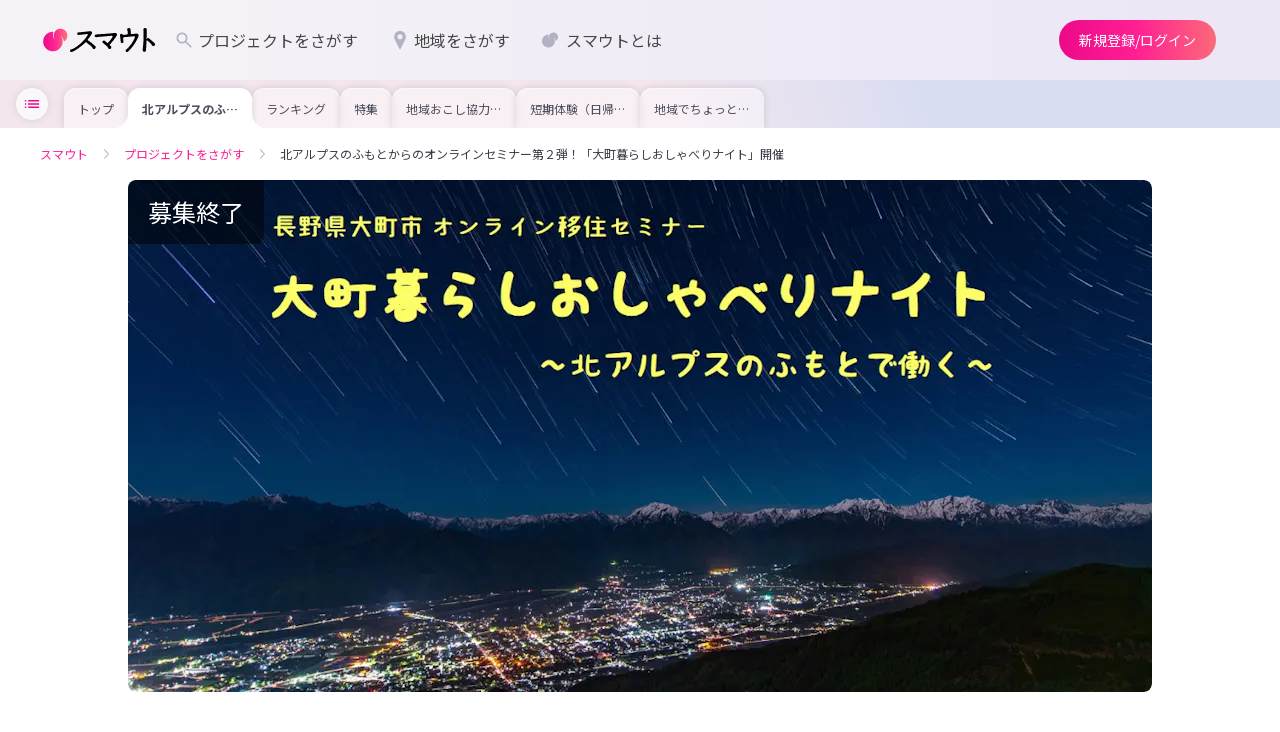

--- FILE ---
content_type: text/css
request_url: https://smout.jp/_nuxt/BaseLayout.DUJ6EY1D.css
body_size: 767
content:
@charset "UTF-8";[data-v-c6dbde92]{box-sizing:border-box}blockquote[data-v-c6dbde92],body[data-v-c6dbde92],dd[data-v-c6dbde92],dl[data-v-c6dbde92],dt[data-v-c6dbde92],fieldset[data-v-c6dbde92],figure[data-v-c6dbde92],h1[data-v-c6dbde92],h2[data-v-c6dbde92],h3[data-v-c6dbde92],h4[data-v-c6dbde92],h5[data-v-c6dbde92],h6[data-v-c6dbde92],hr[data-v-c6dbde92],html[data-v-c6dbde92],iframe[data-v-c6dbde92],legend[data-v-c6dbde92],li[data-v-c6dbde92],ol[data-v-c6dbde92],p[data-v-c6dbde92],pre[data-v-c6dbde92],textarea[data-v-c6dbde92],ul[data-v-c6dbde92]{margin:0;padding:0}h1[data-v-c6dbde92],h2[data-v-c6dbde92],h3[data-v-c6dbde92],h4[data-v-c6dbde92],h5[data-v-c6dbde92],h6[data-v-c6dbde92]{font-size:100%;font-weight:400}ol[data-v-c6dbde92],ul[data-v-c6dbde92]{list-style:none}button[data-v-c6dbde92],code[data-v-c6dbde92],input[data-v-c6dbde92],select[data-v-c6dbde92],textarea[data-v-c6dbde92]{border-radius:0;font-family:Noto Sans JP,ヒラギノ角ゴ Pro W3,Hiragino Kaku Gothic Pro,Meiryo,メイリオ,sans-serif;margin:0}button[data-v-c6dbde92]:focus,code[data-v-c6dbde92]:focus,input[data-v-c6dbde92]:focus,select[data-v-c6dbde92]:focus,textarea[data-v-c6dbde92]:focus{outline:none}select[data-v-c6dbde92]::-ms-expand{display:none}button[data-v-c6dbde92]{cursor:pointer}[data-v-c6dbde92]:after,[data-v-c6dbde92]:before{box-sizing:inherit}audio[data-v-c6dbde92],embed[data-v-c6dbde92],img[data-v-c6dbde92],object[data-v-c6dbde92],video[data-v-c6dbde92]{height:auto;max-width:100%}img[data-v-c6dbde92]{vertical-align:bottom}iframe[data-v-c6dbde92]{border:0}object[data-v-c6dbde92]{outline:none}audio[data-v-c6dbde92],canvas[data-v-c6dbde92],object[data-v-c6dbde92],video[data-v-c6dbde92]{vertical-align:middle}table[data-v-c6dbde92]{border-collapse:collapse;border-spacing:0;font-family:inherit;font-size:inherit}caption[data-v-c6dbde92],td[data-v-c6dbde92],th[data-v-c6dbde92]{padding:0;text-align:left}a[data-v-c6dbde92]{color:inherit;outline:0;text-decoration:none}a[data-v-c6dbde92],a[data-v-c6dbde92]:hover{cursor:pointer}a:hover[aria-disabled=true][data-v-c6dbde92]{cursor:not-allowed}input[data-v-c6dbde92],textarea[data-v-c6dbde92]{font-family:inherit}button[type=submit][data-v-c6dbde92]:hover,buttoninput[type=""][data-v-c6dbde92]:hover,input[type=submit][data-v-c6dbde92]:hover,inputinput[type=""][data-v-c6dbde92]:hover{cursor:pointer}[data-v-c6dbde92],[data-v-c6dbde92]:after,[data-v-c6dbde92]:before{box-sizing:border-box;margin:0}html[data-v-c6dbde92]{background-color:#fff;color:#474747;font-size:14px;line-height:1.7;word-spacing:1px;-ms-text-size-adjust:100%;-webkit-text-size-adjust:100%;box-sizing:border-box}body[data-v-c6dbde92]{font-family:Noto Sans JP,ヒラギノ角ゴ Pro W3,Hiragino Kaku Gothic Pro,Meiryo,メイリオ,sans-serif;overflow-y:scroll;width:100%}body[data-is-scroll-lock=true][data-v-c6dbde92]{left:0;position:fixed;width:100%}p[data-v-c6dbde92]{word-break:break-word;word-wrap:break-word}[data-v-c6dbde92]::-webkit-input-placeholder{color:#b9b9b9!important;font-weight:300}[data-v-c6dbde92]:-moz-placeholder,[data-v-c6dbde92]::-moz-placeholder{color:#b9b9b9!important;font-weight:300}[data-v-c6dbde92]:-ms-input-placeholder{color:#b9b9b9!important;font-weight:300}[data-v-c6dbde92]::-moz-focus-inner{border:0}[v-cloak][data-v-c6dbde92]{display:none!important}@keyframes slide-in-menu-c6dbde92{0%{transform:translate(100%)}to{transform:translate(0)}}@keyframes slide-out-menu-c6dbde92{0%{transform:translate(0)}to{transform:translate(100%)}}@keyframes slide-in-side-menu-c6dbde92{0%{transform:translate(-100%)}to{transform:translate(0)}}@keyframes slide-out-side-menu-c6dbde92{0%{transform:translate(0)}to{transform:translate(-100%)}}[data-scroll-stop=true][data-v-c6dbde92]{height:100vh;overflow:hidden}


--- FILE ---
content_type: text/css
request_url: https://smout.jp/_nuxt/LoadingSpinner.DN3O_0yK.css
body_size: 1228
content:
@charset "UTF-8";[data-v-b2cc8c63]{box-sizing:border-box}blockquote[data-v-b2cc8c63],body[data-v-b2cc8c63],dd[data-v-b2cc8c63],dl[data-v-b2cc8c63],dt[data-v-b2cc8c63],fieldset[data-v-b2cc8c63],figure[data-v-b2cc8c63],h1[data-v-b2cc8c63],h2[data-v-b2cc8c63],h3[data-v-b2cc8c63],h4[data-v-b2cc8c63],h5[data-v-b2cc8c63],h6[data-v-b2cc8c63],hr[data-v-b2cc8c63],html[data-v-b2cc8c63],iframe[data-v-b2cc8c63],legend[data-v-b2cc8c63],li[data-v-b2cc8c63],ol[data-v-b2cc8c63],p[data-v-b2cc8c63],pre[data-v-b2cc8c63],textarea[data-v-b2cc8c63],ul[data-v-b2cc8c63]{margin:0;padding:0}h1[data-v-b2cc8c63],h2[data-v-b2cc8c63],h3[data-v-b2cc8c63],h4[data-v-b2cc8c63],h5[data-v-b2cc8c63],h6[data-v-b2cc8c63]{font-size:100%;font-weight:400}ol[data-v-b2cc8c63],ul[data-v-b2cc8c63]{list-style:none}button[data-v-b2cc8c63],code[data-v-b2cc8c63],input[data-v-b2cc8c63],select[data-v-b2cc8c63],textarea[data-v-b2cc8c63]{border-radius:0;font-family:Noto Sans JP,ヒラギノ角ゴ Pro W3,Hiragino Kaku Gothic Pro,Meiryo,メイリオ,sans-serif;margin:0}button[data-v-b2cc8c63]:focus,code[data-v-b2cc8c63]:focus,input[data-v-b2cc8c63]:focus,select[data-v-b2cc8c63]:focus,textarea[data-v-b2cc8c63]:focus{outline:none}select[data-v-b2cc8c63]::-ms-expand{display:none}button[data-v-b2cc8c63]{cursor:pointer}[data-v-b2cc8c63]:after,[data-v-b2cc8c63]:before{box-sizing:inherit}audio[data-v-b2cc8c63],embed[data-v-b2cc8c63],img[data-v-b2cc8c63],object[data-v-b2cc8c63],video[data-v-b2cc8c63]{height:auto;max-width:100%}img[data-v-b2cc8c63]{vertical-align:bottom}iframe[data-v-b2cc8c63]{border:0}object[data-v-b2cc8c63]{outline:none}audio[data-v-b2cc8c63],canvas[data-v-b2cc8c63],object[data-v-b2cc8c63],video[data-v-b2cc8c63]{vertical-align:middle}table[data-v-b2cc8c63]{border-collapse:collapse;border-spacing:0;font-family:inherit;font-size:inherit}caption[data-v-b2cc8c63],td[data-v-b2cc8c63],th[data-v-b2cc8c63]{padding:0;text-align:left}a[data-v-b2cc8c63]{color:inherit;outline:0;text-decoration:none}a[data-v-b2cc8c63],a[data-v-b2cc8c63]:hover{cursor:pointer}a:hover[aria-disabled=true][data-v-b2cc8c63]{cursor:not-allowed}input[data-v-b2cc8c63],textarea[data-v-b2cc8c63]{font-family:inherit}button[type=submit][data-v-b2cc8c63]:hover,buttoninput[type=""][data-v-b2cc8c63]:hover,input[type=submit][data-v-b2cc8c63]:hover,inputinput[type=""][data-v-b2cc8c63]:hover{cursor:pointer}[data-v-b2cc8c63],[data-v-b2cc8c63]:after,[data-v-b2cc8c63]:before{box-sizing:border-box;margin:0}html[data-v-b2cc8c63]{background-color:#fff;color:#474747;font-size:14px;line-height:1.7;word-spacing:1px;-ms-text-size-adjust:100%;-webkit-text-size-adjust:100%;box-sizing:border-box}body[data-v-b2cc8c63]{font-family:Noto Sans JP,ヒラギノ角ゴ Pro W3,Hiragino Kaku Gothic Pro,Meiryo,メイリオ,sans-serif;overflow-y:scroll;width:100%}body[data-is-scroll-lock=true][data-v-b2cc8c63]{left:0;position:fixed;width:100%}p[data-v-b2cc8c63]{word-break:break-word;word-wrap:break-word}[data-v-b2cc8c63]::-webkit-input-placeholder{color:#b9b9b9!important;font-weight:300}[data-v-b2cc8c63]:-moz-placeholder,[data-v-b2cc8c63]::-moz-placeholder{color:#b9b9b9!important;font-weight:300}[data-v-b2cc8c63]:-ms-input-placeholder{color:#b9b9b9!important;font-weight:300}[data-v-b2cc8c63]::-moz-focus-inner{border:0}[v-cloak][data-v-b2cc8c63]{display:none!important}@keyframes slide-in-menu-b2cc8c63{0%{transform:translate(100%)}to{transform:translate(0)}}@keyframes slide-out-menu-b2cc8c63{0%{transform:translate(0)}to{transform:translate(100%)}}@keyframes slide-in-side-menu-b2cc8c63{0%{transform:translate(-100%)}to{transform:translate(0)}}@keyframes slide-out-side-menu-b2cc8c63{0%{transform:translate(0)}to{transform:translate(-100%)}}.dialog[data-v-b2cc8c63]{background:transparent;border:0;outline:none}.dialog[data-v-b2cc8c63]::backdrop{background:transparent}.loading-container[data-v-b2cc8c63]{background:#fff9;height:100vh;left:0;position:fixed;top:0;width:100%;z-index:10}.loading-spinner[data-v-b2cc8c63]{left:50%;position:absolute;top:50vh;transform:translate(-50%,-75%)}@media (max-width:768px),print{.loading-spinner[data-v-b2cc8c63]{transform:translate(-50%,-100%)}}.icon[data-v-b2cc8c63]{width:100px}@media (max-width:768px),print{.icon[data-v-b2cc8c63]{height:90px;width:90px}}.loading_center[data-v-b2cc8c63]{align-items:center;background-color:#fff;border-radius:50%;display:flex;height:200px;justify-content:center;position:absolute;text-align:center;width:200px}@media (max-width:768px),print{.loading_center[data-v-b2cc8c63]{height:180px;width:180px}}.loading_text[data-v-b2cc8c63]{color:#ff2093;font-size:18px}@media (max-width:768px),print{.loading_text[data-v-b2cc8c63]{font-size:17px}}.loading_border[data-v-b2cc8c63]{animation:loading-b2cc8c63 1.1s linear infinite;border:11px solid #dedede;border-left-color:#ff2093;border-radius:50%;height:200px;transform:translateZ(0);width:200px}@media (max-width:768px),print{.loading_border[data-v-b2cc8c63]{height:180px;width:180px}}@keyframes loading-b2cc8c63{0%{transform:rotate(0)}to{transform:rotate(1turn)}}


--- FILE ---
content_type: text/css
request_url: https://smout.jp/_nuxt/CustomSelectBox.CgZmDVHW.css
body_size: 1129
content:
@charset "UTF-8";[data-v-9dda8a0d]{box-sizing:border-box}blockquote[data-v-9dda8a0d],body[data-v-9dda8a0d],dd[data-v-9dda8a0d],dl[data-v-9dda8a0d],dt[data-v-9dda8a0d],fieldset[data-v-9dda8a0d],figure[data-v-9dda8a0d],h1[data-v-9dda8a0d],h2[data-v-9dda8a0d],h3[data-v-9dda8a0d],h4[data-v-9dda8a0d],h5[data-v-9dda8a0d],h6[data-v-9dda8a0d],hr[data-v-9dda8a0d],html[data-v-9dda8a0d],iframe[data-v-9dda8a0d],legend[data-v-9dda8a0d],li[data-v-9dda8a0d],ol[data-v-9dda8a0d],p[data-v-9dda8a0d],pre[data-v-9dda8a0d],textarea[data-v-9dda8a0d],ul[data-v-9dda8a0d]{margin:0;padding:0}h1[data-v-9dda8a0d],h2[data-v-9dda8a0d],h3[data-v-9dda8a0d],h4[data-v-9dda8a0d],h5[data-v-9dda8a0d],h6[data-v-9dda8a0d]{font-size:100%;font-weight:400}ol[data-v-9dda8a0d],ul[data-v-9dda8a0d]{list-style:none}button[data-v-9dda8a0d],code[data-v-9dda8a0d],input[data-v-9dda8a0d],select[data-v-9dda8a0d],textarea[data-v-9dda8a0d]{border-radius:0;font-family:Noto Sans JP,ヒラギノ角ゴ Pro W3,Hiragino Kaku Gothic Pro,Meiryo,メイリオ,sans-serif;margin:0}button[data-v-9dda8a0d]:focus,code[data-v-9dda8a0d]:focus,input[data-v-9dda8a0d]:focus,select[data-v-9dda8a0d]:focus,textarea[data-v-9dda8a0d]:focus{outline:none}select[data-v-9dda8a0d]::-ms-expand{display:none}button[data-v-9dda8a0d]{cursor:pointer}[data-v-9dda8a0d]:after,[data-v-9dda8a0d]:before{box-sizing:inherit}audio[data-v-9dda8a0d],embed[data-v-9dda8a0d],img[data-v-9dda8a0d],object[data-v-9dda8a0d],video[data-v-9dda8a0d]{height:auto;max-width:100%}img[data-v-9dda8a0d]{vertical-align:bottom}iframe[data-v-9dda8a0d]{border:0}object[data-v-9dda8a0d]{outline:none}audio[data-v-9dda8a0d],canvas[data-v-9dda8a0d],object[data-v-9dda8a0d],video[data-v-9dda8a0d]{vertical-align:middle}table[data-v-9dda8a0d]{border-collapse:collapse;border-spacing:0;font-family:inherit;font-size:inherit}caption[data-v-9dda8a0d],td[data-v-9dda8a0d],th[data-v-9dda8a0d]{padding:0;text-align:left}a[data-v-9dda8a0d]{color:inherit;outline:0;text-decoration:none}a[data-v-9dda8a0d],a[data-v-9dda8a0d]:hover{cursor:pointer}a:hover[aria-disabled=true][data-v-9dda8a0d]{cursor:not-allowed}input[data-v-9dda8a0d],textarea[data-v-9dda8a0d]{font-family:inherit}button[type=submit][data-v-9dda8a0d]:hover,buttoninput[type=""][data-v-9dda8a0d]:hover,input[type=submit][data-v-9dda8a0d]:hover,inputinput[type=""][data-v-9dda8a0d]:hover{cursor:pointer}[data-v-9dda8a0d],[data-v-9dda8a0d]:after,[data-v-9dda8a0d]:before{box-sizing:border-box;margin:0}html[data-v-9dda8a0d]{background-color:#fff;color:#474747;font-size:14px;line-height:1.7;word-spacing:1px;-ms-text-size-adjust:100%;-webkit-text-size-adjust:100%;box-sizing:border-box}body[data-v-9dda8a0d]{font-family:Noto Sans JP,ヒラギノ角ゴ Pro W3,Hiragino Kaku Gothic Pro,Meiryo,メイリオ,sans-serif;overflow-y:scroll;width:100%}body[data-is-scroll-lock=true][data-v-9dda8a0d]{left:0;position:fixed;width:100%}p[data-v-9dda8a0d]{word-break:break-word;word-wrap:break-word}[data-v-9dda8a0d]::-webkit-input-placeholder{color:#b9b9b9!important;font-weight:300}[data-v-9dda8a0d]:-moz-placeholder,[data-v-9dda8a0d]::-moz-placeholder{color:#b9b9b9!important;font-weight:300}[data-v-9dda8a0d]:-ms-input-placeholder{color:#b9b9b9!important;font-weight:300}[data-v-9dda8a0d]::-moz-focus-inner{border:0}[v-cloak][data-v-9dda8a0d]{display:none!important}@keyframes slide-in-menu-9dda8a0d{0%{transform:translate(100%)}to{transform:translate(0)}}@keyframes slide-out-menu-9dda8a0d{0%{transform:translate(0)}to{transform:translate(100%)}}@keyframes slide-in-side-menu-9dda8a0d{0%{transform:translate(-100%)}to{transform:translate(0)}}@keyframes slide-out-side-menu-9dda8a0d{0%{transform:translate(0)}to{transform:translate(-100%)}}.select[data-v-9dda8a0d]{background:#fff;position:relative}.select .selected[data-v-9dda8a0d]{align-items:center;background:#fff;border:1px solid #707070;cursor:pointer;display:grid;grid-template-columns:1fr 10px;padding:7px 12px;text-align:left;width:100%}.select .selected[data-error=true][data-v-9dda8a0d]{border-color:#fd2929}.select .selected[data-v-9dda8a0d]:disabled{pointer-events:none}.select .selected-content[data-v-9dda8a0d]{color:#474747;flex:1;font-size:14px}.select .selected-icon[data-v-9dda8a0d]{height:6px;width:12px}.select .options[data-v-9dda8a0d]{background-color:#fff;border:1px solid #707070;border-top:0;height:-moz-fit-content;height:fit-content;max-height:245px;overflow-y:auto;position:absolute;width:100%;z-index:2}.select .options[data-v-9dda8a0d]::-webkit-scrollbar{background:transparent;cursor:pointer;height:4px;width:8px}.select .options[data-v-9dda8a0d]::-webkit-scrollbar-track{background:transparent}.select .options[data-v-9dda8a0d]::-webkit-scrollbar-thumb{background:legacy-palette(#000,30);border-radius:8px;border-top:2px solid transparent;cursor:pointer}.select .option[data-v-9dda8a0d]{align-items:center;cursor:pointer;display:flex;font-size:14px;line-height:1.4;padding:10px 16px;position:relative;width:100%}.select .option[data-v-9dda8a0d]:hover{background-color:#f6f6f6}.select .option[data-option-lock=true][data-v-9dda8a0d]{background-color:#eee;cursor:default}.select .option[data-option-lock=true][data-v-9dda8a0d]:hover{background-color:#eee}.select .option[data-default=true][data-v-9dda8a0d]{border-bottom:1px solid #707070;color:#bababa}.select .option[data-default=true][data-v-9dda8a0d]:last-child{border-bottom:0}.select .option .option-check[data-v-9dda8a0d]{height:8px;left:6px;position:absolute;width:8px;fill:#474747}


--- FILE ---
content_type: text/css
request_url: https://smout.jp/_nuxt/BaseButton.D-1aXEn3.css
body_size: 1084
content:
@charset "UTF-8";[data-v-de8dc77a]{box-sizing:border-box}blockquote[data-v-de8dc77a],body[data-v-de8dc77a],dd[data-v-de8dc77a],dl[data-v-de8dc77a],dt[data-v-de8dc77a],fieldset[data-v-de8dc77a],figure[data-v-de8dc77a],h1[data-v-de8dc77a],h2[data-v-de8dc77a],h3[data-v-de8dc77a],h4[data-v-de8dc77a],h5[data-v-de8dc77a],h6[data-v-de8dc77a],hr[data-v-de8dc77a],html[data-v-de8dc77a],iframe[data-v-de8dc77a],legend[data-v-de8dc77a],li[data-v-de8dc77a],ol[data-v-de8dc77a],p[data-v-de8dc77a],pre[data-v-de8dc77a],textarea[data-v-de8dc77a],ul[data-v-de8dc77a]{margin:0;padding:0}h1[data-v-de8dc77a],h2[data-v-de8dc77a],h3[data-v-de8dc77a],h4[data-v-de8dc77a],h5[data-v-de8dc77a],h6[data-v-de8dc77a]{font-size:100%;font-weight:400}ol[data-v-de8dc77a],ul[data-v-de8dc77a]{list-style:none}button[data-v-de8dc77a],code[data-v-de8dc77a],input[data-v-de8dc77a],select[data-v-de8dc77a],textarea[data-v-de8dc77a]{border-radius:0;font-family:Noto Sans JP,ヒラギノ角ゴ Pro W3,Hiragino Kaku Gothic Pro,Meiryo,メイリオ,sans-serif;margin:0}button[data-v-de8dc77a]:focus,code[data-v-de8dc77a]:focus,input[data-v-de8dc77a]:focus,select[data-v-de8dc77a]:focus,textarea[data-v-de8dc77a]:focus{outline:none}select[data-v-de8dc77a]::-ms-expand{display:none}button[data-v-de8dc77a]{cursor:pointer}[data-v-de8dc77a]:after,[data-v-de8dc77a]:before{box-sizing:inherit}audio[data-v-de8dc77a],embed[data-v-de8dc77a],img[data-v-de8dc77a],object[data-v-de8dc77a],video[data-v-de8dc77a]{height:auto;max-width:100%}img[data-v-de8dc77a]{vertical-align:bottom}iframe[data-v-de8dc77a]{border:0}object[data-v-de8dc77a]{outline:none}audio[data-v-de8dc77a],canvas[data-v-de8dc77a],object[data-v-de8dc77a],video[data-v-de8dc77a]{vertical-align:middle}table[data-v-de8dc77a]{border-collapse:collapse;border-spacing:0;font-family:inherit;font-size:inherit}caption[data-v-de8dc77a],td[data-v-de8dc77a],th[data-v-de8dc77a]{padding:0;text-align:left}a[data-v-de8dc77a]{color:inherit;outline:0;text-decoration:none}a[data-v-de8dc77a],a[data-v-de8dc77a]:hover{cursor:pointer}a:hover[aria-disabled=true][data-v-de8dc77a]{cursor:not-allowed}input[data-v-de8dc77a],textarea[data-v-de8dc77a]{font-family:inherit}button[type=submit][data-v-de8dc77a]:hover,buttoninput[type=""][data-v-de8dc77a]:hover,input[type=submit][data-v-de8dc77a]:hover,inputinput[type=""][data-v-de8dc77a]:hover{cursor:pointer}[data-v-de8dc77a],[data-v-de8dc77a]:after,[data-v-de8dc77a]:before{box-sizing:border-box;margin:0}html[data-v-de8dc77a]{background-color:#fff;color:#474747;font-size:14px;line-height:1.7;word-spacing:1px;-ms-text-size-adjust:100%;-webkit-text-size-adjust:100%;box-sizing:border-box}body[data-v-de8dc77a]{font-family:Noto Sans JP,ヒラギノ角ゴ Pro W3,Hiragino Kaku Gothic Pro,Meiryo,メイリオ,sans-serif;overflow-y:scroll;width:100%}body[data-is-scroll-lock=true][data-v-de8dc77a]{left:0;position:fixed;width:100%}p[data-v-de8dc77a]{word-break:break-word;word-wrap:break-word}[data-v-de8dc77a]::-webkit-input-placeholder{color:#b9b9b9!important;font-weight:300}[data-v-de8dc77a]:-moz-placeholder,[data-v-de8dc77a]::-moz-placeholder{color:#b9b9b9!important;font-weight:300}[data-v-de8dc77a]:-ms-input-placeholder{color:#b9b9b9!important;font-weight:300}[data-v-de8dc77a]::-moz-focus-inner{border:0}[v-cloak][data-v-de8dc77a]{display:none!important}@keyframes slide-in-menu-de8dc77a{0%{transform:translate(100%)}to{transform:translate(0)}}@keyframes slide-out-menu-de8dc77a{0%{transform:translate(0)}to{transform:translate(100%)}}@keyframes slide-in-side-menu-de8dc77a{0%{transform:translate(-100%)}to{transform:translate(0)}}@keyframes slide-out-side-menu-de8dc77a{0%{transform:translate(0)}to{transform:translate(-100%)}}.button[data-v-de8dc77a]{align-items:center;border-radius:5px;cursor:pointer;display:flex;justify-content:center;padding:16px}.button[data-is-disabled=true][data-v-de8dc77a]{cursor:default}.button[data-size=S][data-v-de8dc77a]{font-size:14px;height:32px}.button[data-size=M][data-v-de8dc77a]{font-size:16px;height:40px}.button[data-size=L][data-v-de8dc77a]{font-size:18px;height:50px}.button[data-button-type=contained][data-color=gray][data-v-de8dc77a]{background-color:#bababa;border:1px solid #bababa;color:#fff}@media (min-width:769px),print{.button[data-button-type=contained][data-color=gray][data-v-de8dc77a]:hover{fill:#bababa;background-color:#fff;color:#bababa}}.button[data-button-type=contained][data-color=pink][data-v-de8dc77a]{background-color:#ff2093;border:1px solid #ff2093;color:#fff}@media (min-width:769px),print{.button[data-button-type=contained][data-color=pink][data-v-de8dc77a]:hover{color:#ff2093;fill:#ff2093;background-color:#fff}}.button[data-button-type=contained][data-is-disabled=true][data-v-de8dc77a]{background-color:#dedede;border-color:#909090;color:#909090;pointer-events:none;fill:#909090}.button[data-button-type=outline][data-v-de8dc77a]{background-color:#fff}.button[data-button-type=outline][data-color=gray][data-v-de8dc77a]{border:1px solid #707070;color:#707070;fill:#707070}@media (min-width:769px),print{.button[data-button-type=outline][data-color=gray][data-v-de8dc77a]:hover{fill:#fff;background-color:#707070;color:#fff}}.button[data-button-type=outline][data-color=pink][data-v-de8dc77a]{border:1px solid #ff2093;color:#ff2093;fill:#ff2093}@media (min-width:769px),print{.button[data-button-type=outline][data-color=pink][data-v-de8dc77a]:hover{background-color:#ff2093;color:#fff;fill:#fff}}.button[data-button-type=outline][data-color=pinkOnPink][data-v-de8dc77a]{background-color:#ffcee7;border:1px solid #ff2093;color:#ff2093;fill:#ff2093}@media (min-width:769px),print{.button[data-button-type=outline][data-color=pinkOnPink][data-v-de8dc77a]:hover{background-color:#ff2093;color:#fff;fill:#fff}}.button[data-button-type=outline][data-is-disabled=true][data-v-de8dc77a]{color:#909090;fill:#707070;background-color:#dedede;border-color:#bababa;pointer-events:none}


--- FILE ---
content_type: text/css
request_url: https://smout.jp/_nuxt/CustomCheckbox.6X2COOL8.css
body_size: 1026
content:
@charset "UTF-8";[data-v-5c635422]{box-sizing:border-box}blockquote[data-v-5c635422],body[data-v-5c635422],dd[data-v-5c635422],dl[data-v-5c635422],dt[data-v-5c635422],fieldset[data-v-5c635422],figure[data-v-5c635422],h1[data-v-5c635422],h2[data-v-5c635422],h3[data-v-5c635422],h4[data-v-5c635422],h5[data-v-5c635422],h6[data-v-5c635422],hr[data-v-5c635422],html[data-v-5c635422],iframe[data-v-5c635422],legend[data-v-5c635422],li[data-v-5c635422],ol[data-v-5c635422],p[data-v-5c635422],pre[data-v-5c635422],textarea[data-v-5c635422],ul[data-v-5c635422]{margin:0;padding:0}h1[data-v-5c635422],h2[data-v-5c635422],h3[data-v-5c635422],h4[data-v-5c635422],h5[data-v-5c635422],h6[data-v-5c635422]{font-size:100%;font-weight:400}ol[data-v-5c635422],ul[data-v-5c635422]{list-style:none}button[data-v-5c635422],code[data-v-5c635422],input[data-v-5c635422],select[data-v-5c635422],textarea[data-v-5c635422]{border-radius:0;font-family:Noto Sans JP,ヒラギノ角ゴ Pro W3,Hiragino Kaku Gothic Pro,Meiryo,メイリオ,sans-serif;margin:0}button[data-v-5c635422]:focus,code[data-v-5c635422]:focus,input[data-v-5c635422]:focus,select[data-v-5c635422]:focus,textarea[data-v-5c635422]:focus{outline:none}select[data-v-5c635422]::-ms-expand{display:none}button[data-v-5c635422]{cursor:pointer}[data-v-5c635422]:after,[data-v-5c635422]:before{box-sizing:inherit}audio[data-v-5c635422],embed[data-v-5c635422],img[data-v-5c635422],object[data-v-5c635422],video[data-v-5c635422]{height:auto;max-width:100%}img[data-v-5c635422]{vertical-align:bottom}iframe[data-v-5c635422]{border:0}object[data-v-5c635422]{outline:none}audio[data-v-5c635422],canvas[data-v-5c635422],object[data-v-5c635422],video[data-v-5c635422]{vertical-align:middle}table[data-v-5c635422]{border-collapse:collapse;border-spacing:0;font-family:inherit;font-size:inherit}caption[data-v-5c635422],td[data-v-5c635422],th[data-v-5c635422]{padding:0;text-align:left}a[data-v-5c635422]{color:inherit;outline:0;text-decoration:none}a[data-v-5c635422],a[data-v-5c635422]:hover{cursor:pointer}a:hover[aria-disabled=true][data-v-5c635422]{cursor:not-allowed}input[data-v-5c635422],textarea[data-v-5c635422]{font-family:inherit}button[type=submit][data-v-5c635422]:hover,buttoninput[type=""][data-v-5c635422]:hover,input[type=submit][data-v-5c635422]:hover,inputinput[type=""][data-v-5c635422]:hover{cursor:pointer}[data-v-5c635422],[data-v-5c635422]:after,[data-v-5c635422]:before{box-sizing:border-box;margin:0}html[data-v-5c635422]{background-color:#fff;color:#474747;font-size:14px;line-height:1.7;word-spacing:1px;-ms-text-size-adjust:100%;-webkit-text-size-adjust:100%;box-sizing:border-box}body[data-v-5c635422]{font-family:Noto Sans JP,ヒラギノ角ゴ Pro W3,Hiragino Kaku Gothic Pro,Meiryo,メイリオ,sans-serif;overflow-y:scroll;width:100%}body[data-is-scroll-lock=true][data-v-5c635422]{left:0;position:fixed;width:100%}p[data-v-5c635422]{word-break:break-word;word-wrap:break-word}[data-v-5c635422]::-webkit-input-placeholder{color:#b9b9b9!important;font-weight:300}[data-v-5c635422]:-moz-placeholder,[data-v-5c635422]::-moz-placeholder{color:#b9b9b9!important;font-weight:300}[data-v-5c635422]:-ms-input-placeholder{color:#b9b9b9!important;font-weight:300}[data-v-5c635422]::-moz-focus-inner{border:0}[v-cloak][data-v-5c635422]{display:none!important}@keyframes slide-in-menu-5c635422{0%{transform:translate(100%)}to{transform:translate(0)}}@keyframes slide-out-menu-5c635422{0%{transform:translate(0)}to{transform:translate(100%)}}@keyframes slide-in-side-menu-5c635422{0%{transform:translate(-100%)}to{transform:translate(0)}}@keyframes slide-out-side-menu-5c635422{0%{transform:translate(0)}to{transform:translate(-100%)}}.checkbox-wrapper[data-v-5c635422]{align-items:center;background:transparent;border:0;cursor:pointer;display:flex;text-align:left}.check[data-v-5c635422]{border:1px solid #bababa;float:left;height:24px;margin-right:8px;min-width:24px}.check[data-disabled=true][data-v-5c635422]{background:#dedede}.checked[data-v-5c635422]{display:block;margin:3px 2px 2px;fill:#ff2093}


--- FILE ---
content_type: text/css
request_url: https://smout.jp/_nuxt/PlansSearchSideMenu.BRBMYkMa.css
body_size: 1632
content:
@charset "UTF-8";[data-v-918f1ebd]{box-sizing:border-box}blockquote[data-v-918f1ebd],body[data-v-918f1ebd],dd[data-v-918f1ebd],dl[data-v-918f1ebd],dt[data-v-918f1ebd],fieldset[data-v-918f1ebd],figure[data-v-918f1ebd],h1[data-v-918f1ebd],h2[data-v-918f1ebd],h3[data-v-918f1ebd],h4[data-v-918f1ebd],h5[data-v-918f1ebd],h6[data-v-918f1ebd],hr[data-v-918f1ebd],html[data-v-918f1ebd],iframe[data-v-918f1ebd],legend[data-v-918f1ebd],li[data-v-918f1ebd],ol[data-v-918f1ebd],p[data-v-918f1ebd],pre[data-v-918f1ebd],textarea[data-v-918f1ebd],ul[data-v-918f1ebd]{margin:0;padding:0}h1[data-v-918f1ebd],h2[data-v-918f1ebd],h3[data-v-918f1ebd],h4[data-v-918f1ebd],h5[data-v-918f1ebd],h6[data-v-918f1ebd]{font-size:100%;font-weight:400}ol[data-v-918f1ebd],ul[data-v-918f1ebd]{list-style:none}button[data-v-918f1ebd],code[data-v-918f1ebd],input[data-v-918f1ebd],select[data-v-918f1ebd],textarea[data-v-918f1ebd]{border-radius:0;font-family:Noto Sans JP,ヒラギノ角ゴ Pro W3,Hiragino Kaku Gothic Pro,Meiryo,メイリオ,sans-serif;margin:0}button[data-v-918f1ebd]:focus,code[data-v-918f1ebd]:focus,input[data-v-918f1ebd]:focus,select[data-v-918f1ebd]:focus,textarea[data-v-918f1ebd]:focus{outline:none}select[data-v-918f1ebd]::-ms-expand{display:none}button[data-v-918f1ebd]{cursor:pointer}[data-v-918f1ebd]:after,[data-v-918f1ebd]:before{box-sizing:inherit}audio[data-v-918f1ebd],embed[data-v-918f1ebd],img[data-v-918f1ebd],object[data-v-918f1ebd],video[data-v-918f1ebd]{height:auto;max-width:100%}img[data-v-918f1ebd]{vertical-align:bottom}iframe[data-v-918f1ebd]{border:0}object[data-v-918f1ebd]{outline:none}audio[data-v-918f1ebd],canvas[data-v-918f1ebd],object[data-v-918f1ebd],video[data-v-918f1ebd]{vertical-align:middle}table[data-v-918f1ebd]{border-collapse:collapse;border-spacing:0;font-family:inherit;font-size:inherit}caption[data-v-918f1ebd],td[data-v-918f1ebd],th[data-v-918f1ebd]{padding:0;text-align:left}a[data-v-918f1ebd]{color:inherit;outline:0;text-decoration:none}a[data-v-918f1ebd],a[data-v-918f1ebd]:hover{cursor:pointer}a:hover[aria-disabled=true][data-v-918f1ebd]{cursor:not-allowed}input[data-v-918f1ebd],textarea[data-v-918f1ebd]{font-family:inherit}button[type=submit][data-v-918f1ebd]:hover,buttoninput[type=""][data-v-918f1ebd]:hover,input[type=submit][data-v-918f1ebd]:hover,inputinput[type=""][data-v-918f1ebd]:hover{cursor:pointer}[data-v-918f1ebd],[data-v-918f1ebd]:after,[data-v-918f1ebd]:before{box-sizing:border-box;margin:0}html[data-v-918f1ebd]{background-color:#fff;color:#474747;font-size:14px;line-height:1.7;word-spacing:1px;-ms-text-size-adjust:100%;-webkit-text-size-adjust:100%;box-sizing:border-box}body[data-v-918f1ebd]{font-family:Noto Sans JP,ヒラギノ角ゴ Pro W3,Hiragino Kaku Gothic Pro,Meiryo,メイリオ,sans-serif;overflow-y:scroll;width:100%}body[data-is-scroll-lock=true][data-v-918f1ebd]{left:0;position:fixed;width:100%}p[data-v-918f1ebd]{word-break:break-word;word-wrap:break-word}[data-v-918f1ebd]::-webkit-input-placeholder{color:#b9b9b9!important;font-weight:300}[data-v-918f1ebd]:-moz-placeholder,[data-v-918f1ebd]::-moz-placeholder{color:#b9b9b9!important;font-weight:300}[data-v-918f1ebd]:-ms-input-placeholder{color:#b9b9b9!important;font-weight:300}[data-v-918f1ebd]::-moz-focus-inner{border:0}[v-cloak][data-v-918f1ebd]{display:none!important}@keyframes slide-in-menu-918f1ebd{0%{transform:translate(100%)}to{transform:translate(0)}}@keyframes slide-out-menu-918f1ebd{0%{transform:translate(0)}to{transform:translate(100%)}}@keyframes slide-in-side-menu-918f1ebd{0%{transform:translate(-100%)}to{transform:translate(0)}}@keyframes slide-out-side-menu-918f1ebd{0%{transform:translate(0)}to{transform:translate(-100%)}}.side-menu[data-v-918f1ebd]{flex-shrink:0}@media (max-width:820px),print{.side-menu[data-v-918f1ebd]{background-color:#f9f9fb;border-radius:0 18px 18px 0;height:100vh;height:100dvh;left:0;overflow-y:scroll;padding:28px 20px;position:fixed;top:0;width:312px;z-index:5}}@media ((min-width:821px)),print{.side-menu[data-v-918f1ebd]{max-height:100vh;overflow-y:auto;padding:20px 24px 20px 12px;scrollbar-width:0;width:240px;-ms-overflow-style:none}.side-menu[data-v-918f1ebd]::-webkit-scrollbar{display:none}}.side-menu .link-wrapper[data-v-918f1ebd]{display:flex;flex-direction:column;gap:8px;padding-bottom:20px}.side-menu .page-link[data-v-918f1ebd]{align-items:center;border-radius:100vh;color:#4d4d5c;display:flex;font-size:14px;gap:8px;padding:16px;fill:#281934;transition:background-color .2s ease-out}.side-menu .page-link[aria-current=true][data-v-918f1ebd]{background-color:#ece6f5;color:#281934;font-weight:700}.side-menu .page-link[data-v-918f1ebd]:hover{background-color:#ebebef}.side-menu .menu-bottom[data-v-918f1ebd]{border-top:1px solid #dedede;margin:0 10px}.side-menu .features-wrapper[data-v-918f1ebd],.side-menu .tags-wrapper[data-v-918f1ebd]{margin-top:20px}.side-menu .tags[data-v-918f1ebd]{color:#4d4d5c}@media (max-width:768px),print{.side-menu .tags[data-v-918f1ebd]{padding-left:0}}.side-menu .tags[open] .tag-category[data-v-918f1ebd]:after{background-image:url("data:image/svg+xml;charset=utf-8,%3Csvg xmlns='http://www.w3.org/2000/svg' fill='none' viewBox='0 0 24 24'%3E%3Cpath fill='%234D4D5C' d='m12 9.5 5 6.667H7z'/%3E%3C/svg%3E")}.side-menu .tag-wrapper[data-v-918f1ebd]{display:flex;flex-direction:column;margin-top:12px}.side-menu .tag[data-v-918f1ebd]{padding-left:8px}.side-menu .tag-inner[data-v-918f1ebd]{border-radius:100vh;display:flex;padding:12px 20px 12px 32px;position:relative}.side-menu .tag-inner .svg[data-v-918f1ebd]{height:16px;left:8px;position:absolute;top:50%;transform:translateY(-50%);width:16px}.side-menu .tag-inner[aria-current=true][data-v-918f1ebd]{background-color:#25252c14}.side-menu .tag-text[data-v-918f1ebd]{display:-webkit-box;overflow:hidden;-webkit-box-orient:vertical;-webkit-line-clamp:1}@media (min-width:769px),print{.side-menu .tag-text[data-v-918f1ebd]{-webkit-line-clamp:1}}.side-menu .tag-category[data-v-918f1ebd]{cursor:pointer;display:-webkit-box;list-style:none;overflow:hidden;padding-right:24px;position:relative;-webkit-box-orient:vertical;-webkit-line-clamp:1}@media (min-width:769px),print{.side-menu .tag-category[data-v-918f1ebd]{-webkit-line-clamp:1}}.side-menu .tag-category[data-v-918f1ebd]::-webkit-details-marker{display:none}.side-menu .tag-category .svg[data-v-918f1ebd]{height:16px;left:0;position:absolute;top:50%;transform:translateY(-50%);width:16px}@media (max-width:768px),print{.side-menu .tag-category .svg[data-v-918f1ebd]{display:none}}.side-menu .tag-category[data-v-918f1ebd]:after{background-image:url("data:image/svg+xml;charset=utf-8,%3Csvg xmlns='http://www.w3.org/2000/svg' fill='none' viewBox='0 0 24 24'%3E%3Cpath fill='%234D4D5C' d='M12 16.167 7 9.5h10z'/%3E%3C/svg%3E");content:"";font-size:10px;height:24px;position:absolute;right:0;top:0;width:24px}.side-menu .banner-wrapper[data-v-918f1ebd]{align-items:center;display:flex;flex-direction:column;gap:12px}@media (min-width:769px),print{.side-menu .banner-wrapper[data-v-918f1ebd]{gap:8px}}.side-menu .project-title[data-v-918f1ebd]{color:#333;font-size:14px;font-weight:700;line-height:20px;margin-bottom:16px;margin-left:8px}@media (min-width:769px),print{.side-menu .project-title[data-v-918f1ebd]{display:none}}.side-menu .title[data-v-918f1ebd]{align-items:center;color:#333;display:flex;font-weight:700;fill:#333;font-size:14px;gap:8px;line-height:20px;margin-bottom:20px;text-align:left}.side-menu .title .svg[data-v-918f1ebd]{height:16px;width:16px}.side-menu .banner[data-v-918f1ebd]{width:100%}.side-menu .banner-link[data-v-918f1ebd]{aspect-ratio:204/51;background-color:#ebebef;border-radius:8px;overflow:hidden;width:100%}.side-menu .details-wrapper[data-v-918f1ebd]{display:flex;flex-direction:column;gap:20px}


--- FILE ---
content_type: text/css
request_url: https://smout.jp/_nuxt/StickyAlert.DZAsBntO.css
body_size: 1275
content:
@charset "UTF-8";[data-v-b9c98510]{box-sizing:border-box}blockquote[data-v-b9c98510],body[data-v-b9c98510],dd[data-v-b9c98510],dl[data-v-b9c98510],dt[data-v-b9c98510],fieldset[data-v-b9c98510],figure[data-v-b9c98510],h1[data-v-b9c98510],h2[data-v-b9c98510],h3[data-v-b9c98510],h4[data-v-b9c98510],h5[data-v-b9c98510],h6[data-v-b9c98510],hr[data-v-b9c98510],html[data-v-b9c98510],iframe[data-v-b9c98510],legend[data-v-b9c98510],li[data-v-b9c98510],ol[data-v-b9c98510],p[data-v-b9c98510],pre[data-v-b9c98510],textarea[data-v-b9c98510],ul[data-v-b9c98510]{margin:0;padding:0}h1[data-v-b9c98510],h2[data-v-b9c98510],h3[data-v-b9c98510],h4[data-v-b9c98510],h5[data-v-b9c98510],h6[data-v-b9c98510]{font-size:100%;font-weight:400}ol[data-v-b9c98510],ul[data-v-b9c98510]{list-style:none}button[data-v-b9c98510],code[data-v-b9c98510],input[data-v-b9c98510],select[data-v-b9c98510],textarea[data-v-b9c98510]{border-radius:0;font-family:Noto Sans JP,ヒラギノ角ゴ Pro W3,Hiragino Kaku Gothic Pro,Meiryo,メイリオ,sans-serif;margin:0}button[data-v-b9c98510]:focus,code[data-v-b9c98510]:focus,input[data-v-b9c98510]:focus,select[data-v-b9c98510]:focus,textarea[data-v-b9c98510]:focus{outline:none}select[data-v-b9c98510]::-ms-expand{display:none}button[data-v-b9c98510]{cursor:pointer}[data-v-b9c98510]:after,[data-v-b9c98510]:before{box-sizing:inherit}audio[data-v-b9c98510],embed[data-v-b9c98510],img[data-v-b9c98510],object[data-v-b9c98510],video[data-v-b9c98510]{height:auto;max-width:100%}img[data-v-b9c98510]{vertical-align:bottom}iframe[data-v-b9c98510]{border:0}object[data-v-b9c98510]{outline:none}audio[data-v-b9c98510],canvas[data-v-b9c98510],object[data-v-b9c98510],video[data-v-b9c98510]{vertical-align:middle}table[data-v-b9c98510]{border-collapse:collapse;border-spacing:0;font-family:inherit;font-size:inherit}caption[data-v-b9c98510],td[data-v-b9c98510],th[data-v-b9c98510]{padding:0;text-align:left}a[data-v-b9c98510]{color:inherit;outline:0;text-decoration:none}a[data-v-b9c98510],a[data-v-b9c98510]:hover{cursor:pointer}a:hover[aria-disabled=true][data-v-b9c98510]{cursor:not-allowed}input[data-v-b9c98510],textarea[data-v-b9c98510]{font-family:inherit}button[type=submit][data-v-b9c98510]:hover,buttoninput[type=""][data-v-b9c98510]:hover,input[type=submit][data-v-b9c98510]:hover,inputinput[type=""][data-v-b9c98510]:hover{cursor:pointer}[data-v-b9c98510],[data-v-b9c98510]:after,[data-v-b9c98510]:before{box-sizing:border-box;margin:0}html[data-v-b9c98510]{background-color:#fff;color:#474747;font-size:14px;line-height:1.7;word-spacing:1px;-ms-text-size-adjust:100%;-webkit-text-size-adjust:100%;box-sizing:border-box}body[data-v-b9c98510]{font-family:Noto Sans JP,ヒラギノ角ゴ Pro W3,Hiragino Kaku Gothic Pro,Meiryo,メイリオ,sans-serif;overflow-y:scroll;width:100%}body[data-is-scroll-lock=true][data-v-b9c98510]{left:0;position:fixed;width:100%}p[data-v-b9c98510]{word-break:break-word;word-wrap:break-word}[data-v-b9c98510]::-webkit-input-placeholder{color:#b9b9b9!important;font-weight:300}[data-v-b9c98510]:-moz-placeholder,[data-v-b9c98510]::-moz-placeholder{color:#b9b9b9!important;font-weight:300}[data-v-b9c98510]:-ms-input-placeholder{color:#b9b9b9!important;font-weight:300}[data-v-b9c98510]::-moz-focus-inner{border:0}[v-cloak][data-v-b9c98510]{display:none!important}@keyframes slide-in-menu-b9c98510{0%{transform:translate(100%)}to{transform:translate(0)}}@keyframes slide-out-menu-b9c98510{0%{transform:translate(0)}to{transform:translate(100%)}}@keyframes slide-in-side-menu-b9c98510{0%{transform:translate(-100%)}to{transform:translate(0)}}@keyframes slide-out-side-menu-b9c98510{0%{transform:translate(0)}to{transform:translate(-100%)}}.wrapper[data-v-b9c98510]{bottom:0;max-height:100vh;overflow-y:scroll;padding:70px 40px;position:fixed;right:0;z-index:9}.list[data-v-b9c98510]{display:flex;flex-direction:column;gap:16px;position:relative}.list-enter-active[data-v-b9c98510],.list-leave-active[data-v-b9c98510],.list-move[data-v-b9c98510]{transition:all .5s ease}.list-enter-from[data-v-b9c98510],.list-leave-to[data-v-b9c98510]{opacity:0;transform:translate(50px)}.list-leave-active[data-v-b9c98510]{position:absolute}.item[data-v-b9c98510]{background-color:snow;border:1px solid #dedede;border-radius:8px;box-shadow:0 0 10px #0000001a;padding:16px;position:relative;width:372px}.title[data-v-b9c98510]{color:#da1710;display:flex;font-size:14px;font-weight:700}.title .icon-svg[data-v-b9c98510]{height:24px;margin-right:4px;width:24px;fill:#da1710}.message[data-v-b9c98510]{color:#3d3d49;font-size:12px;margin-top:5px}.close-button[data-v-b9c98510]{-webkit-appearance:none;-moz-appearance:none;appearance:none;background-color:transparent;border:none;color:#b3b2c3;cursor:pointer;font-size:inherit;font-size:16px;height:16px;line-height:1;outline:none;padding:0;position:absolute;right:16px;text-align:inherit;top:20px;width:16px}


--- FILE ---
content_type: text/css
request_url: https://smout.jp/_nuxt/PlansDetailContents.CR_fXBBK.css
body_size: 10806
content:
@charset "UTF-8";[data-v-6efd9012]{box-sizing:border-box}blockquote[data-v-6efd9012],body[data-v-6efd9012],dd[data-v-6efd9012],dl[data-v-6efd9012],dt[data-v-6efd9012],fieldset[data-v-6efd9012],figure[data-v-6efd9012],h1[data-v-6efd9012],h2[data-v-6efd9012],h3[data-v-6efd9012],h4[data-v-6efd9012],h5[data-v-6efd9012],h6[data-v-6efd9012],hr[data-v-6efd9012],html[data-v-6efd9012],iframe[data-v-6efd9012],legend[data-v-6efd9012],li[data-v-6efd9012],ol[data-v-6efd9012],p[data-v-6efd9012],pre[data-v-6efd9012],textarea[data-v-6efd9012],ul[data-v-6efd9012]{margin:0;padding:0}h1[data-v-6efd9012],h2[data-v-6efd9012],h3[data-v-6efd9012],h4[data-v-6efd9012],h5[data-v-6efd9012],h6[data-v-6efd9012]{font-size:100%;font-weight:400}ol[data-v-6efd9012],ul[data-v-6efd9012]{list-style:none}button[data-v-6efd9012],code[data-v-6efd9012],input[data-v-6efd9012],select[data-v-6efd9012],textarea[data-v-6efd9012]{border-radius:0;font-family:Noto Sans JP,ヒラギノ角ゴ Pro W3,Hiragino Kaku Gothic Pro,Meiryo,メイリオ,sans-serif;margin:0}button[data-v-6efd9012]:focus,code[data-v-6efd9012]:focus,input[data-v-6efd9012]:focus,select[data-v-6efd9012]:focus,textarea[data-v-6efd9012]:focus{outline:none}select[data-v-6efd9012]::-ms-expand{display:none}button[data-v-6efd9012]{cursor:pointer}[data-v-6efd9012]:after,[data-v-6efd9012]:before{box-sizing:inherit}audio[data-v-6efd9012],embed[data-v-6efd9012],img[data-v-6efd9012],object[data-v-6efd9012],video[data-v-6efd9012]{height:auto;max-width:100%}img[data-v-6efd9012]{vertical-align:bottom}iframe[data-v-6efd9012]{border:0}object[data-v-6efd9012]{outline:none}audio[data-v-6efd9012],canvas[data-v-6efd9012],object[data-v-6efd9012],video[data-v-6efd9012]{vertical-align:middle}table[data-v-6efd9012]{border-collapse:collapse;border-spacing:0;font-family:inherit;font-size:inherit}caption[data-v-6efd9012],td[data-v-6efd9012],th[data-v-6efd9012]{padding:0;text-align:left}a[data-v-6efd9012]{color:inherit;outline:0;text-decoration:none}a[data-v-6efd9012],a[data-v-6efd9012]:hover{cursor:pointer}a:hover[aria-disabled=true][data-v-6efd9012]{cursor:not-allowed}input[data-v-6efd9012],textarea[data-v-6efd9012]{font-family:inherit}button[type=submit][data-v-6efd9012]:hover,buttoninput[type=""][data-v-6efd9012]:hover,input[type=submit][data-v-6efd9012]:hover,inputinput[type=""][data-v-6efd9012]:hover{cursor:pointer}[data-v-6efd9012],[data-v-6efd9012]:after,[data-v-6efd9012]:before{box-sizing:border-box;margin:0}html[data-v-6efd9012]{background-color:#fff;color:#474747;font-size:14px;line-height:1.7;word-spacing:1px;-ms-text-size-adjust:100%;-webkit-text-size-adjust:100%;box-sizing:border-box}body[data-v-6efd9012]{font-family:Noto Sans JP,ヒラギノ角ゴ Pro W3,Hiragino Kaku Gothic Pro,Meiryo,メイリオ,sans-serif;overflow-y:scroll;width:100%}body[data-is-scroll-lock=true][data-v-6efd9012]{left:0;position:fixed;width:100%}p[data-v-6efd9012]{word-break:break-word;word-wrap:break-word}[data-v-6efd9012]::-webkit-input-placeholder{color:#b9b9b9!important;font-weight:300}[data-v-6efd9012]:-moz-placeholder,[data-v-6efd9012]::-moz-placeholder{color:#b9b9b9!important;font-weight:300}[data-v-6efd9012]:-ms-input-placeholder{color:#b9b9b9!important;font-weight:300}[data-v-6efd9012]::-moz-focus-inner{border:0}[v-cloak][data-v-6efd9012]{display:none!important}@keyframes slide-in-menu-6efd9012{0%{transform:translate(100%)}to{transform:translate(0)}}@keyframes slide-out-menu-6efd9012{0%{transform:translate(0)}to{transform:translate(100%)}}@keyframes slide-in-side-menu-6efd9012{0%{transform:translate(-100%)}to{transform:translate(0)}}@keyframes slide-out-side-menu-6efd9012{0%{transform:translate(0)}to{transform:translate(-100%)}}.title[data-v-6efd9012]{font-size:20px;font-weight:700;line-height:32px;margin:12px 0 8px}@media (min-width:769px),print{.title[data-v-6efd9012]{font-size:28px;line-height:40px;margin:28px 0 20px}}[data-v-f4a886f7]{box-sizing:border-box}blockquote[data-v-f4a886f7],body[data-v-f4a886f7],dd[data-v-f4a886f7],dl[data-v-f4a886f7],dt[data-v-f4a886f7],fieldset[data-v-f4a886f7],figure[data-v-f4a886f7],h1[data-v-f4a886f7],h2[data-v-f4a886f7],h3[data-v-f4a886f7],h4[data-v-f4a886f7],h5[data-v-f4a886f7],h6[data-v-f4a886f7],hr[data-v-f4a886f7],html[data-v-f4a886f7],iframe[data-v-f4a886f7],legend[data-v-f4a886f7],li[data-v-f4a886f7],ol[data-v-f4a886f7],p[data-v-f4a886f7],pre[data-v-f4a886f7],textarea[data-v-f4a886f7],ul[data-v-f4a886f7]{margin:0;padding:0}h1[data-v-f4a886f7],h2[data-v-f4a886f7],h3[data-v-f4a886f7],h4[data-v-f4a886f7],h5[data-v-f4a886f7],h6[data-v-f4a886f7]{font-size:100%;font-weight:400}ol[data-v-f4a886f7],ul[data-v-f4a886f7]{list-style:none}button[data-v-f4a886f7],code[data-v-f4a886f7],input[data-v-f4a886f7],select[data-v-f4a886f7],textarea[data-v-f4a886f7]{border-radius:0;font-family:Noto Sans JP,ヒラギノ角ゴ Pro W3,Hiragino Kaku Gothic Pro,Meiryo,メイリオ,sans-serif;margin:0}button[data-v-f4a886f7]:focus,code[data-v-f4a886f7]:focus,input[data-v-f4a886f7]:focus,select[data-v-f4a886f7]:focus,textarea[data-v-f4a886f7]:focus{outline:none}select[data-v-f4a886f7]::-ms-expand{display:none}button[data-v-f4a886f7]{cursor:pointer}[data-v-f4a886f7]:after,[data-v-f4a886f7]:before{box-sizing:inherit}audio[data-v-f4a886f7],embed[data-v-f4a886f7],img[data-v-f4a886f7],object[data-v-f4a886f7],video[data-v-f4a886f7]{height:auto;max-width:100%}img[data-v-f4a886f7]{vertical-align:bottom}iframe[data-v-f4a886f7]{border:0}object[data-v-f4a886f7]{outline:none}audio[data-v-f4a886f7],canvas[data-v-f4a886f7],object[data-v-f4a886f7],video[data-v-f4a886f7]{vertical-align:middle}table[data-v-f4a886f7]{border-collapse:collapse;border-spacing:0;font-family:inherit;font-size:inherit}caption[data-v-f4a886f7],td[data-v-f4a886f7],th[data-v-f4a886f7]{padding:0;text-align:left}a[data-v-f4a886f7]{color:inherit;outline:0;text-decoration:none}a[data-v-f4a886f7],a[data-v-f4a886f7]:hover{cursor:pointer}a:hover[aria-disabled=true][data-v-f4a886f7]{cursor:not-allowed}input[data-v-f4a886f7],textarea[data-v-f4a886f7]{font-family:inherit}button[type=submit][data-v-f4a886f7]:hover,buttoninput[type=""][data-v-f4a886f7]:hover,input[type=submit][data-v-f4a886f7]:hover,inputinput[type=""][data-v-f4a886f7]:hover{cursor:pointer}[data-v-f4a886f7],[data-v-f4a886f7]:after,[data-v-f4a886f7]:before{box-sizing:border-box;margin:0}html[data-v-f4a886f7]{background-color:#fff;color:#474747;font-size:14px;line-height:1.7;word-spacing:1px;-ms-text-size-adjust:100%;-webkit-text-size-adjust:100%;box-sizing:border-box}body[data-v-f4a886f7]{font-family:Noto Sans JP,ヒラギノ角ゴ Pro W3,Hiragino Kaku Gothic Pro,Meiryo,メイリオ,sans-serif;overflow-y:scroll;width:100%}body[data-is-scroll-lock=true][data-v-f4a886f7]{left:0;position:fixed;width:100%}p[data-v-f4a886f7]{word-break:break-word;word-wrap:break-word}[data-v-f4a886f7]::-webkit-input-placeholder{color:#b9b9b9!important;font-weight:300}[data-v-f4a886f7]:-moz-placeholder,[data-v-f4a886f7]::-moz-placeholder{color:#b9b9b9!important;font-weight:300}[data-v-f4a886f7]:-ms-input-placeholder{color:#b9b9b9!important;font-weight:300}[data-v-f4a886f7]::-moz-focus-inner{border:0}[v-cloak][data-v-f4a886f7]{display:none!important}@keyframes slide-in-menu-f4a886f7{0%{transform:translate(100%)}to{transform:translate(0)}}@keyframes slide-out-menu-f4a886f7{0%{transform:translate(0)}to{transform:translate(100%)}}@keyframes slide-in-side-menu-f4a886f7{0%{transform:translate(-100%)}to{transform:translate(0)}}@keyframes slide-out-side-menu-f4a886f7{0%{transform:translate(0)}to{transform:translate(-100%)}}.info[data-v-f4a886f7]{align-items:flex-start;display:flex;flex-direction:column}@media (min-width:769px),print{.info[data-v-f4a886f7]{align-items:center;flex-direction:row}}.info[data-category=event][data-v-f4a886f7]{align-items:flex-start;flex-direction:column}.category-info[data-v-f4a886f7]{align-items:center;display:flex;flex-shrink:0;gap:12px}@media (min-width:769px),print{.category-info[data-v-f4a886f7]{gap:16px}}[data-category=event] .category-info[data-v-f4a886f7]{align-items:flex-start;margin-bottom:20px}@media (max-width:768px),print{[data-category=event] .category-info[data-v-f4a886f7]{flex-direction:column;margin-bottom:0}}.category-info .svg[data-v-f4a886f7]{height:14px;width:14px;fill:#fa61af}@media (min-width:769px),print{.category-info .svg[data-v-f4a886f7]{height:24px;width:24px}}.category-detail[data-v-f4a886f7]{align-items:center;color:#3d3d49;display:flex;flex-shrink:0;font-size:10px;gap:4px}@media (min-width:769px),print{.category-detail[data-v-f4a886f7]{font-size:16px}}.category-name[data-v-f4a886f7]{color:#686783;font-size:12px}@media (min-width:769px),print{.category-name[data-v-f4a886f7]{font-size:16px}}.divider[data-v-f4a886f7]{background-color:#dedede;height:44px;margin:0 16px;width:1px}@media (max-width:768px),print{.divider[data-v-f4a886f7]{display:none}}.area-wrapper[data-v-f4a886f7]{align-items:center;display:flex;flex-shrink:0;gap:4px}.area-wrapper .svg[data-v-f4a886f7]{fill:#b3b2c3;height:16px;width:16px}@media (min-width:769px),print{.area-wrapper .svg[data-v-f4a886f7]{height:26px;width:26px}}@media (hover:hover){a.area-wrapper[data-v-f4a886f7]:hover{text-decoration:underline}}.owner-info[data-v-f4a886f7]{align-items:center;display:flex;gap:20px}@media (max-width:768px),print{.owner-info[data-v-f4a886f7]{gap:12px;margin-top:12px}}.owner-info-city[data-v-f4a886f7]{color:#474747;font-size:12px}@media (min-width:769px),print{.owner-info-city[data-v-f4a886f7]{font-size:16px;font-weight:700}}.owner-info-owner[data-v-f4a886f7]{align-items:center;display:flex;gap:8px}@media (hover:hover){.owner-info-owner[data-v-f4a886f7]:hover{text-decoration:underline}}.owner-info-owner-icon[data-v-f4a886f7]{border-radius:50%;height:32px;width:32px}@media (min-width:769px),print{.owner-info-owner-icon[data-v-f4a886f7]{height:40px;width:40px}}.owner-info-owner-user[data-v-f4a886f7]{display:flex;flex-direction:column}.owner-info-owner-profile[data-v-f4a886f7]{color:#474747;font-size:12px;font-weight:700}@media (min-width:769px),print{.owner-info-owner-profile[data-v-f4a886f7]{font-size:16px}}.owner-info-owner-corporate[data-v-f4a886f7]{color:#686783;font-size:12px}@media (min-width:769px),print{.owner-info-owner-corporate[data-v-f4a886f7]{font-size:14px}}.date[data-v-f4a886f7]{color:#686783;flex-shrink:0;font-size:12px}@media (min-width:769px),print{.date[data-v-f4a886f7]{font-size:14px}}.event-schedule-wrapper[data-v-f4a886f7]{align-items:flex-start;display:flex;padding-top:2px}@media (min-width:769px),print{.event-schedule[data-v-f4a886f7]{-moz-column-count:2;column-count:2;gap:0 24px}}.schedule-date[data-v-f4a886f7]{align-items:center;display:flex}.schedule-index[data-v-f4a886f7]{align-items:center;border:1px solid #686783;border-radius:50%;display:inline-flex;font-size:10px;height:14px;justify-content:center;margin-right:2px;white-space:nowrap;width:14px}@media (min-width:769px),print{.schedule-index[data-v-f4a886f7]{font-size:12px;height:16px;width:16px}}[data-v-3d52ef63]{box-sizing:border-box}blockquote[data-v-3d52ef63],body[data-v-3d52ef63],dd[data-v-3d52ef63],dl[data-v-3d52ef63],dt[data-v-3d52ef63],fieldset[data-v-3d52ef63],figure[data-v-3d52ef63],h1[data-v-3d52ef63],h2[data-v-3d52ef63],h3[data-v-3d52ef63],h4[data-v-3d52ef63],h5[data-v-3d52ef63],h6[data-v-3d52ef63],hr[data-v-3d52ef63],html[data-v-3d52ef63],iframe[data-v-3d52ef63],legend[data-v-3d52ef63],li[data-v-3d52ef63],ol[data-v-3d52ef63],p[data-v-3d52ef63],pre[data-v-3d52ef63],textarea[data-v-3d52ef63],ul[data-v-3d52ef63]{margin:0;padding:0}h1[data-v-3d52ef63],h2[data-v-3d52ef63],h3[data-v-3d52ef63],h4[data-v-3d52ef63],h5[data-v-3d52ef63],h6[data-v-3d52ef63]{font-size:100%;font-weight:400}ol[data-v-3d52ef63],ul[data-v-3d52ef63]{list-style:none}button[data-v-3d52ef63],code[data-v-3d52ef63],input[data-v-3d52ef63],select[data-v-3d52ef63],textarea[data-v-3d52ef63]{border-radius:0;font-family:Noto Sans JP,ヒラギノ角ゴ Pro W3,Hiragino Kaku Gothic Pro,Meiryo,メイリオ,sans-serif;margin:0}button[data-v-3d52ef63]:focus,code[data-v-3d52ef63]:focus,input[data-v-3d52ef63]:focus,select[data-v-3d52ef63]:focus,textarea[data-v-3d52ef63]:focus{outline:none}select[data-v-3d52ef63]::-ms-expand{display:none}button[data-v-3d52ef63]{cursor:pointer}[data-v-3d52ef63]:after,[data-v-3d52ef63]:before{box-sizing:inherit}audio[data-v-3d52ef63],embed[data-v-3d52ef63],img[data-v-3d52ef63],object[data-v-3d52ef63],video[data-v-3d52ef63]{height:auto;max-width:100%}img[data-v-3d52ef63]{vertical-align:bottom}iframe[data-v-3d52ef63]{border:0}object[data-v-3d52ef63]{outline:none}audio[data-v-3d52ef63],canvas[data-v-3d52ef63],object[data-v-3d52ef63],video[data-v-3d52ef63]{vertical-align:middle}table[data-v-3d52ef63]{border-collapse:collapse;border-spacing:0;font-family:inherit;font-size:inherit}caption[data-v-3d52ef63],td[data-v-3d52ef63],th[data-v-3d52ef63]{padding:0;text-align:left}a[data-v-3d52ef63]{color:inherit;outline:0;text-decoration:none}a[data-v-3d52ef63],a[data-v-3d52ef63]:hover{cursor:pointer}a:hover[aria-disabled=true][data-v-3d52ef63]{cursor:not-allowed}input[data-v-3d52ef63],textarea[data-v-3d52ef63]{font-family:inherit}button[type=submit][data-v-3d52ef63]:hover,buttoninput[type=""][data-v-3d52ef63]:hover,input[type=submit][data-v-3d52ef63]:hover,inputinput[type=""][data-v-3d52ef63]:hover{cursor:pointer}[data-v-3d52ef63],[data-v-3d52ef63]:after,[data-v-3d52ef63]:before{box-sizing:border-box;margin:0}html[data-v-3d52ef63]{background-color:#fff;color:#474747;font-size:14px;line-height:1.7;word-spacing:1px;-ms-text-size-adjust:100%;-webkit-text-size-adjust:100%;box-sizing:border-box}body[data-v-3d52ef63]{font-family:Noto Sans JP,ヒラギノ角ゴ Pro W3,Hiragino Kaku Gothic Pro,Meiryo,メイリオ,sans-serif;overflow-y:scroll;width:100%}body[data-is-scroll-lock=true][data-v-3d52ef63]{left:0;position:fixed;width:100%}p[data-v-3d52ef63]{word-break:break-word;word-wrap:break-word}[data-v-3d52ef63]::-webkit-input-placeholder{color:#b9b9b9!important;font-weight:300}[data-v-3d52ef63]:-moz-placeholder,[data-v-3d52ef63]::-moz-placeholder{color:#b9b9b9!important;font-weight:300}[data-v-3d52ef63]:-ms-input-placeholder{color:#b9b9b9!important;font-weight:300}[data-v-3d52ef63]::-moz-focus-inner{border:0}[v-cloak][data-v-3d52ef63]{display:none!important}@keyframes slide-in-menu-3d52ef63{0%{transform:translate(100%)}to{transform:translate(0)}}@keyframes slide-out-menu-3d52ef63{0%{transform:translate(0)}to{transform:translate(100%)}}@keyframes slide-in-side-menu-3d52ef63{0%{transform:translate(-100%)}to{transform:translate(0)}}@keyframes slide-out-side-menu-3d52ef63{0%{transform:translate(0)}to{transform:translate(-100%)}}.contents[data-v-3d52ef63] *{margin-bottom:16px;white-space:pre-wrap}@media (min-width:769px),print{.contents[data-v-3d52ef63] *{margin-bottom:20px}}.contents[data-v-3d52ef63] *:last-child{margin-bottom:0}.contents[data-v-3d52ef63] ul{line-height:1;list-style:disc;padding-left:1.6em}.contents[data-v-3d52ef63] ol{line-height:1;list-style:decimal;padding-left:1.6em}.contents[data-v-3d52ef63] li{line-height:1.7;margin-bottom:0;overflow-wrap:anywhere}.contents[data-v-3d52ef63] h3{font-size:18px;font-weight:700}@media (min-width:769px),print{.contents[data-v-3d52ef63] h3{font-size:24px}}.contents[data-v-3d52ef63] a{color:#ec0989}@media (hover:hover){.contents[data-v-3d52ef63] a:hover{text-decoration:underline}}.contents[data-v-3d52ef63] code{background-color:#f4f4f6;border-radius:8px;display:block;font-weight:400;padding:20px;width:100%}[data-v-b9b59143]{box-sizing:border-box}blockquote[data-v-b9b59143],body[data-v-b9b59143],dd[data-v-b9b59143],dl[data-v-b9b59143],dt[data-v-b9b59143],fieldset[data-v-b9b59143],figure[data-v-b9b59143],h1[data-v-b9b59143],h2[data-v-b9b59143],h3[data-v-b9b59143],h4[data-v-b9b59143],h5[data-v-b9b59143],h6[data-v-b9b59143],hr[data-v-b9b59143],html[data-v-b9b59143],iframe[data-v-b9b59143],legend[data-v-b9b59143],li[data-v-b9b59143],ol[data-v-b9b59143],p[data-v-b9b59143],pre[data-v-b9b59143],textarea[data-v-b9b59143],ul[data-v-b9b59143]{margin:0;padding:0}h1[data-v-b9b59143],h2[data-v-b9b59143],h3[data-v-b9b59143],h4[data-v-b9b59143],h5[data-v-b9b59143],h6[data-v-b9b59143]{font-size:100%;font-weight:400}ol[data-v-b9b59143],ul[data-v-b9b59143]{list-style:none}button[data-v-b9b59143],code[data-v-b9b59143],input[data-v-b9b59143],select[data-v-b9b59143],textarea[data-v-b9b59143]{border-radius:0;font-family:Noto Sans JP,ヒラギノ角ゴ Pro W3,Hiragino Kaku Gothic Pro,Meiryo,メイリオ,sans-serif;margin:0}button[data-v-b9b59143]:focus,code[data-v-b9b59143]:focus,input[data-v-b9b59143]:focus,select[data-v-b9b59143]:focus,textarea[data-v-b9b59143]:focus{outline:none}select[data-v-b9b59143]::-ms-expand{display:none}button[data-v-b9b59143]{cursor:pointer}[data-v-b9b59143]:after,[data-v-b9b59143]:before{box-sizing:inherit}audio[data-v-b9b59143],embed[data-v-b9b59143],img[data-v-b9b59143],object[data-v-b9b59143],video[data-v-b9b59143]{height:auto;max-width:100%}img[data-v-b9b59143]{vertical-align:bottom}iframe[data-v-b9b59143]{border:0}object[data-v-b9b59143]{outline:none}audio[data-v-b9b59143],canvas[data-v-b9b59143],object[data-v-b9b59143],video[data-v-b9b59143]{vertical-align:middle}table[data-v-b9b59143]{border-collapse:collapse;border-spacing:0;font-family:inherit;font-size:inherit}caption[data-v-b9b59143],td[data-v-b9b59143],th[data-v-b9b59143]{padding:0;text-align:left}a[data-v-b9b59143]{color:inherit;outline:0;text-decoration:none}a[data-v-b9b59143],a[data-v-b9b59143]:hover{cursor:pointer}a:hover[aria-disabled=true][data-v-b9b59143]{cursor:not-allowed}input[data-v-b9b59143],textarea[data-v-b9b59143]{font-family:inherit}button[type=submit][data-v-b9b59143]:hover,buttoninput[type=""][data-v-b9b59143]:hover,input[type=submit][data-v-b9b59143]:hover,inputinput[type=""][data-v-b9b59143]:hover{cursor:pointer}[data-v-b9b59143],[data-v-b9b59143]:after,[data-v-b9b59143]:before{box-sizing:border-box;margin:0}html[data-v-b9b59143]{background-color:#fff;color:#474747;font-size:14px;line-height:1.7;word-spacing:1px;-ms-text-size-adjust:100%;-webkit-text-size-adjust:100%;box-sizing:border-box}body[data-v-b9b59143]{font-family:Noto Sans JP,ヒラギノ角ゴ Pro W3,Hiragino Kaku Gothic Pro,Meiryo,メイリオ,sans-serif;overflow-y:scroll;width:100%}body[data-is-scroll-lock=true][data-v-b9b59143]{left:0;position:fixed;width:100%}p[data-v-b9b59143]{word-break:break-word;word-wrap:break-word}[data-v-b9b59143]::-webkit-input-placeholder{color:#b9b9b9!important;font-weight:300}[data-v-b9b59143]:-moz-placeholder,[data-v-b9b59143]::-moz-placeholder{color:#b9b9b9!important;font-weight:300}[data-v-b9b59143]:-ms-input-placeholder{color:#b9b9b9!important;font-weight:300}[data-v-b9b59143]::-moz-focus-inner{border:0}[v-cloak][data-v-b9b59143]{display:none!important}@keyframes slide-in-menu-b9b59143{0%{transform:translate(100%)}to{transform:translate(0)}}@keyframes slide-out-menu-b9b59143{0%{transform:translate(0)}to{transform:translate(100%)}}@keyframes slide-in-side-menu-b9b59143{0%{transform:translate(-100%)}to{transform:translate(0)}}@keyframes slide-out-side-menu-b9b59143{0%{transform:translate(0)}to{transform:translate(-100%)}}.area .title[data-v-b9b59143]{color:#000;font-size:18px;font-weight:700;margin-bottom:20px;text-align:center}@media (min-width:769px),print{.area .title[data-v-b9b59143]{font-size:24px}}.area .image[data-v-b9b59143]{border-radius:4px;height:80px;width:auto}.area .image svg[data-v-b9b59143]{width:50px}@media (min-width:769px),print{.area .image[data-v-b9b59143]{height:160px}}.area .prefecture[data-v-b9b59143]{border-radius:4px;color:#fff;font-size:12px;font-weight:700;line-height:1.5;padding:4px 8px;text-align:center;width:-moz-fit-content;width:fit-content}@media (min-width:769px),print{.area .prefecture[data-v-b9b59143]{font-size:14px;padding:6px 12px}}.area .prefecture[data-region-background="1"][data-v-b9b59143]{background-color:#739ef0}.area .prefecture[data-region-background="2"][data-v-b9b59143]{background-color:#29b6ff}.area .prefecture[data-region-background="3"][data-v-b9b59143]{background-color:#2cc7bd}.area .prefecture[data-region-background="4"][data-v-b9b59143]{background-color:#a1d100}.area .prefecture[data-region-background="5"][data-v-b9b59143]{background-color:#f8a150}.area .prefecture[data-region-background="6"][data-v-b9b59143]{background-color:#e1bd00}.area .prefecture[data-region-background="7"][data-v-b9b59143]{background-color:#ff7070}.area .prefecture[data-region-background="8"][data-v-b9b59143]{background-color:#ff76bc}.area .prefecture[data-region-background="9"][data-v-b9b59143]{background-color:#be82ee}.area .prefecture[data-region-background="10"][data-v-b9b59143]{background-color:#bababa}.area .city[data-v-b9b59143]{font-size:14px;font-weight:700;line-height:1.5}@media (min-width:769px),print{.area .city[data-v-b9b59143]{font-size:24px}}.area .population[data-v-b9b59143]{align-items:center;color:#4d4d5c;display:flex;font-size:12px;gap:4px}@media (min-width:769px),print{.area .population[data-v-b9b59143]{font-size:16px}}.area .population svg[data-v-b9b59143]{fill:#b3b2c3;height:14px;width:14px}@media (min-width:769px),print{.area .population svg[data-v-b9b59143]{height:20px;width:20px}}.area .detail[data-v-b9b59143]{border:1px solid #dddde4;border-radius:8px;display:flex;gap:12px;padding:8px}@media (min-width:769px),print{.area .detail[data-v-b9b59143]{gap:20px}}.area .detail-contents[data-v-b9b59143]{display:flex;flex-direction:column;justify-content:space-between}@media (min-width:769px),print{.area .detail-contents[data-v-b9b59143]{gap:8px;justify-content:center}}.area .introduction[data-v-b9b59143]{font-size:16px;font-weight:700;margin:20px 0}.area .area-image[data-v-b9b59143]{aspect-ratio:720/542;border-radius:8px;display:block;margin:20px auto auto;width:100%}@media (min-width:769px),print{.area .area-image[data-v-b9b59143]{float:right;margin-left:20px;width:348px}}.area .content[data-v-b9b59143]{color:#474747;font-size:16px;line-height:32px;white-space:pre-wrap}.area .map[data-v-b9b59143]{border-radius:8px;margin-top:20px}.area .triangle[data-v-b9b59143]{display:inline-block;height:8px;position:relative;width:10px}@media (min-width:769px),print{.area .triangle[data-v-b9b59143]{height:10px;width:10px}}.area .triangle[data-v-b9b59143]:before{border-bottom:4px solid transparent;border-left:6px solid #9c9bb1;border-top:4px solid transparent;content:"";left:50%;position:absolute;top:50%;transform:translate(-50%,-50%)}@media (min-width:769px),print{.area .triangle[data-v-b9b59143]:before{border-bottom-width:5px;border-left-width:7px;border-top-width:5px}}[data-v-f7634f83]{box-sizing:border-box}blockquote[data-v-f7634f83],body[data-v-f7634f83],dd[data-v-f7634f83],dl[data-v-f7634f83],dt[data-v-f7634f83],fieldset[data-v-f7634f83],figure[data-v-f7634f83],h1[data-v-f7634f83],h2[data-v-f7634f83],h3[data-v-f7634f83],h4[data-v-f7634f83],h5[data-v-f7634f83],h6[data-v-f7634f83],hr[data-v-f7634f83],html[data-v-f7634f83],iframe[data-v-f7634f83],legend[data-v-f7634f83],li[data-v-f7634f83],ol[data-v-f7634f83],p[data-v-f7634f83],pre[data-v-f7634f83],textarea[data-v-f7634f83],ul[data-v-f7634f83]{margin:0;padding:0}h1[data-v-f7634f83],h2[data-v-f7634f83],h3[data-v-f7634f83],h4[data-v-f7634f83],h5[data-v-f7634f83],h6[data-v-f7634f83]{font-size:100%;font-weight:400}ol[data-v-f7634f83],ul[data-v-f7634f83]{list-style:none}button[data-v-f7634f83],code[data-v-f7634f83],input[data-v-f7634f83],select[data-v-f7634f83],textarea[data-v-f7634f83]{border-radius:0;font-family:Noto Sans JP,ヒラギノ角ゴ Pro W3,Hiragino Kaku Gothic Pro,Meiryo,メイリオ,sans-serif;margin:0}button[data-v-f7634f83]:focus,code[data-v-f7634f83]:focus,input[data-v-f7634f83]:focus,select[data-v-f7634f83]:focus,textarea[data-v-f7634f83]:focus{outline:none}select[data-v-f7634f83]::-ms-expand{display:none}button[data-v-f7634f83]{cursor:pointer}[data-v-f7634f83]:after,[data-v-f7634f83]:before{box-sizing:inherit}audio[data-v-f7634f83],embed[data-v-f7634f83],img[data-v-f7634f83],object[data-v-f7634f83],video[data-v-f7634f83]{height:auto;max-width:100%}img[data-v-f7634f83]{vertical-align:bottom}iframe[data-v-f7634f83]{border:0}object[data-v-f7634f83]{outline:none}audio[data-v-f7634f83],canvas[data-v-f7634f83],object[data-v-f7634f83],video[data-v-f7634f83]{vertical-align:middle}table[data-v-f7634f83]{border-collapse:collapse;border-spacing:0;font-family:inherit;font-size:inherit}caption[data-v-f7634f83],td[data-v-f7634f83],th[data-v-f7634f83]{padding:0;text-align:left}a[data-v-f7634f83]{color:inherit;outline:0;text-decoration:none}a[data-v-f7634f83],a[data-v-f7634f83]:hover{cursor:pointer}a:hover[aria-disabled=true][data-v-f7634f83]{cursor:not-allowed}input[data-v-f7634f83],textarea[data-v-f7634f83]{font-family:inherit}button[type=submit][data-v-f7634f83]:hover,buttoninput[type=""][data-v-f7634f83]:hover,input[type=submit][data-v-f7634f83]:hover,inputinput[type=""][data-v-f7634f83]:hover{cursor:pointer}[data-v-f7634f83],[data-v-f7634f83]:after,[data-v-f7634f83]:before{box-sizing:border-box;margin:0}html[data-v-f7634f83]{background-color:#fff;color:#474747;font-size:14px;line-height:1.7;word-spacing:1px;-ms-text-size-adjust:100%;-webkit-text-size-adjust:100%;box-sizing:border-box}body[data-v-f7634f83]{font-family:Noto Sans JP,ヒラギノ角ゴ Pro W3,Hiragino Kaku Gothic Pro,Meiryo,メイリオ,sans-serif;overflow-y:scroll;width:100%}body[data-is-scroll-lock=true][data-v-f7634f83]{left:0;position:fixed;width:100%}p[data-v-f7634f83]{word-break:break-word;word-wrap:break-word}[data-v-f7634f83]::-webkit-input-placeholder{color:#b9b9b9!important;font-weight:300}[data-v-f7634f83]:-moz-placeholder,[data-v-f7634f83]::-moz-placeholder{color:#b9b9b9!important;font-weight:300}[data-v-f7634f83]:-ms-input-placeholder{color:#b9b9b9!important;font-weight:300}[data-v-f7634f83]::-moz-focus-inner{border:0}[v-cloak][data-v-f7634f83]{display:none!important}@keyframes slide-in-menu-f7634f83{0%{transform:translate(100%)}to{transform:translate(0)}}@keyframes slide-out-menu-f7634f83{0%{transform:translate(0)}to{transform:translate(100%)}}@keyframes slide-in-side-menu-f7634f83{0%{transform:translate(-100%)}to{transform:translate(0)}}@keyframes slide-out-side-menu-f7634f83{0%{transform:translate(0)}to{transform:translate(-100%)}}.area .title[data-v-f7634f83]{color:#000;font-size:18px;font-weight:700;margin-bottom:20px;text-align:center}@media (min-width:769px),print{.area .title[data-v-f7634f83]{font-size:24px}}.area .image[data-v-f7634f83]{border-radius:4px;height:80px;width:auto}.area .image svg[data-v-f7634f83]{width:50px}@media (min-width:769px),print{.area .image[data-v-f7634f83]{height:160px}}.area .prefecture[data-v-f7634f83]{border-radius:4px;color:#fff;font-size:12px;font-weight:700;line-height:1.5;padding:4px 8px;text-align:center;width:-moz-fit-content;width:fit-content}@media (min-width:769px),print{.area .prefecture[data-v-f7634f83]{font-size:14px;padding:6px 12px}}.area .prefecture[data-region-background="1"][data-v-f7634f83]{background-color:#739ef0}.area .prefecture[data-region-background="2"][data-v-f7634f83]{background-color:#29b6ff}.area .prefecture[data-region-background="3"][data-v-f7634f83]{background-color:#2cc7bd}.area .prefecture[data-region-background="4"][data-v-f7634f83]{background-color:#a1d100}.area .prefecture[data-region-background="5"][data-v-f7634f83]{background-color:#f8a150}.area .prefecture[data-region-background="6"][data-v-f7634f83]{background-color:#e1bd00}.area .prefecture[data-region-background="7"][data-v-f7634f83]{background-color:#ff7070}.area .prefecture[data-region-background="8"][data-v-f7634f83]{background-color:#ff76bc}.area .prefecture[data-region-background="9"][data-v-f7634f83]{background-color:#be82ee}.area .prefecture[data-region-background="10"][data-v-f7634f83]{background-color:#bababa}.area .city[data-v-f7634f83]{font-size:14px;font-weight:700;line-height:1.5}@media (min-width:769px),print{.area .city[data-v-f7634f83]{font-size:24px}}.area .population[data-v-f7634f83]{align-items:center;color:#4d4d5c;display:flex;font-size:12px;gap:4px}@media (min-width:769px),print{.area .population[data-v-f7634f83]{font-size:16px}}.area .population svg[data-v-f7634f83]{fill:#b3b2c3;height:14px;width:14px}@media (min-width:769px),print{.area .population svg[data-v-f7634f83]{height:20px;width:20px}}.area .detail[data-v-f7634f83]{border:1px solid #dddde4;border-radius:8px;display:flex;gap:12px;margin-bottom:20px;padding:8px}@media (min-width:769px),print{.area .detail[data-v-f7634f83]{gap:20px}}.area .detail[data-v-f7634f83]:last-child{margin:0}.area .detail-contents[data-v-f7634f83]{display:flex;flex-direction:column;justify-content:space-between}@media (min-width:769px),print{.area .detail-contents[data-v-f7634f83]{gap:8px;justify-content:center}}.area .triangle[data-v-f7634f83]{display:inline-block;height:8px;position:relative;width:10px}@media (min-width:769px),print{.area .triangle[data-v-f7634f83]{height:10px;width:10px}}.area .triangle[data-v-f7634f83]:before{border-bottom:4px solid transparent;border-left:6px solid #9c9bb1;border-top:4px solid transparent;content:"";left:50%;position:absolute;top:50%;transform:translate(-50%,-50%)}@media (min-width:769px),print{.area .triangle[data-v-f7634f83]:before{border-bottom-width:5px;border-left-width:7px;border-top-width:5px}}[data-v-56949d68]{box-sizing:border-box}blockquote[data-v-56949d68],body[data-v-56949d68],dd[data-v-56949d68],dl[data-v-56949d68],dt[data-v-56949d68],fieldset[data-v-56949d68],figure[data-v-56949d68],h1[data-v-56949d68],h2[data-v-56949d68],h3[data-v-56949d68],h4[data-v-56949d68],h5[data-v-56949d68],h6[data-v-56949d68],hr[data-v-56949d68],html[data-v-56949d68],iframe[data-v-56949d68],legend[data-v-56949d68],li[data-v-56949d68],ol[data-v-56949d68],p[data-v-56949d68],pre[data-v-56949d68],textarea[data-v-56949d68],ul[data-v-56949d68]{margin:0;padding:0}h1[data-v-56949d68],h2[data-v-56949d68],h3[data-v-56949d68],h4[data-v-56949d68],h5[data-v-56949d68],h6[data-v-56949d68]{font-size:100%;font-weight:400}ol[data-v-56949d68],ul[data-v-56949d68]{list-style:none}button[data-v-56949d68],code[data-v-56949d68],input[data-v-56949d68],select[data-v-56949d68],textarea[data-v-56949d68]{border-radius:0;font-family:Noto Sans JP,ヒラギノ角ゴ Pro W3,Hiragino Kaku Gothic Pro,Meiryo,メイリオ,sans-serif;margin:0}button[data-v-56949d68]:focus,code[data-v-56949d68]:focus,input[data-v-56949d68]:focus,select[data-v-56949d68]:focus,textarea[data-v-56949d68]:focus{outline:none}select[data-v-56949d68]::-ms-expand{display:none}button[data-v-56949d68]{cursor:pointer}[data-v-56949d68]:after,[data-v-56949d68]:before{box-sizing:inherit}audio[data-v-56949d68],embed[data-v-56949d68],img[data-v-56949d68],object[data-v-56949d68],video[data-v-56949d68]{height:auto;max-width:100%}img[data-v-56949d68]{vertical-align:bottom}iframe[data-v-56949d68]{border:0}object[data-v-56949d68]{outline:none}audio[data-v-56949d68],canvas[data-v-56949d68],object[data-v-56949d68],video[data-v-56949d68]{vertical-align:middle}table[data-v-56949d68]{border-collapse:collapse;border-spacing:0;font-family:inherit;font-size:inherit}caption[data-v-56949d68],td[data-v-56949d68],th[data-v-56949d68]{padding:0;text-align:left}a[data-v-56949d68]{color:inherit;outline:0;text-decoration:none}a[data-v-56949d68],a[data-v-56949d68]:hover{cursor:pointer}a:hover[aria-disabled=true][data-v-56949d68]{cursor:not-allowed}input[data-v-56949d68],textarea[data-v-56949d68]{font-family:inherit}button[type=submit][data-v-56949d68]:hover,buttoninput[type=""][data-v-56949d68]:hover,input[type=submit][data-v-56949d68]:hover,inputinput[type=""][data-v-56949d68]:hover{cursor:pointer}[data-v-56949d68],[data-v-56949d68]:after,[data-v-56949d68]:before{box-sizing:border-box;margin:0}html[data-v-56949d68]{background-color:#fff;color:#474747;font-size:14px;line-height:1.7;word-spacing:1px;-ms-text-size-adjust:100%;-webkit-text-size-adjust:100%;box-sizing:border-box}body[data-v-56949d68]{font-family:Noto Sans JP,ヒラギノ角ゴ Pro W3,Hiragino Kaku Gothic Pro,Meiryo,メイリオ,sans-serif;overflow-y:scroll;width:100%}body[data-is-scroll-lock=true][data-v-56949d68]{left:0;position:fixed;width:100%}p[data-v-56949d68]{word-break:break-word;word-wrap:break-word}[data-v-56949d68]::-webkit-input-placeholder{color:#b9b9b9!important;font-weight:300}[data-v-56949d68]:-moz-placeholder,[data-v-56949d68]::-moz-placeholder{color:#b9b9b9!important;font-weight:300}[data-v-56949d68]:-ms-input-placeholder{color:#b9b9b9!important;font-weight:300}[data-v-56949d68]::-moz-focus-inner{border:0}[v-cloak][data-v-56949d68]{display:none!important}@keyframes slide-in-menu-56949d68{0%{transform:translate(100%)}to{transform:translate(0)}}@keyframes slide-out-menu-56949d68{0%{transform:translate(0)}to{transform:translate(100%)}}@keyframes slide-in-side-menu-56949d68{0%{transform:translate(-100%)}to{transform:translate(0)}}@keyframes slide-out-side-menu-56949d68{0%{transform:translate(0)}to{transform:translate(-100%)}}.timelines[data-v-56949d68]{border:1px solid #dddde4;border-radius:8px}.timelines .header[data-v-56949d68]{color:#3d3d49;font-size:14px;font-weight:700;padding:12px 16px}.timelines .contents[data-v-56949d68]{border-top:1px solid #dddde4;padding:12px 16px}.timelines .text[data-v-56949d68]{color:#3d3d49;font-size:14px;line-height:20px}.timelines .date[data-v-56949d68]{color:#686783;font-size:12px}[data-v-09f26d29]{box-sizing:border-box}blockquote[data-v-09f26d29],body[data-v-09f26d29],dd[data-v-09f26d29],dl[data-v-09f26d29],dt[data-v-09f26d29],fieldset[data-v-09f26d29],figure[data-v-09f26d29],h1[data-v-09f26d29],h2[data-v-09f26d29],h3[data-v-09f26d29],h4[data-v-09f26d29],h5[data-v-09f26d29],h6[data-v-09f26d29],hr[data-v-09f26d29],html[data-v-09f26d29],iframe[data-v-09f26d29],legend[data-v-09f26d29],li[data-v-09f26d29],ol[data-v-09f26d29],p[data-v-09f26d29],pre[data-v-09f26d29],textarea[data-v-09f26d29],ul[data-v-09f26d29]{margin:0;padding:0}h1[data-v-09f26d29],h2[data-v-09f26d29],h3[data-v-09f26d29],h4[data-v-09f26d29],h5[data-v-09f26d29],h6[data-v-09f26d29]{font-size:100%;font-weight:400}ol[data-v-09f26d29],ul[data-v-09f26d29]{list-style:none}button[data-v-09f26d29],code[data-v-09f26d29],input[data-v-09f26d29],select[data-v-09f26d29],textarea[data-v-09f26d29]{border-radius:0;font-family:Noto Sans JP,ヒラギノ角ゴ Pro W3,Hiragino Kaku Gothic Pro,Meiryo,メイリオ,sans-serif;margin:0}button[data-v-09f26d29]:focus,code[data-v-09f26d29]:focus,input[data-v-09f26d29]:focus,select[data-v-09f26d29]:focus,textarea[data-v-09f26d29]:focus{outline:none}select[data-v-09f26d29]::-ms-expand{display:none}button[data-v-09f26d29]{cursor:pointer}[data-v-09f26d29]:after,[data-v-09f26d29]:before{box-sizing:inherit}audio[data-v-09f26d29],embed[data-v-09f26d29],img[data-v-09f26d29],object[data-v-09f26d29],video[data-v-09f26d29]{height:auto;max-width:100%}img[data-v-09f26d29]{vertical-align:bottom}iframe[data-v-09f26d29]{border:0}object[data-v-09f26d29]{outline:none}audio[data-v-09f26d29],canvas[data-v-09f26d29],object[data-v-09f26d29],video[data-v-09f26d29]{vertical-align:middle}table[data-v-09f26d29]{border-collapse:collapse;border-spacing:0;font-family:inherit;font-size:inherit}caption[data-v-09f26d29],td[data-v-09f26d29],th[data-v-09f26d29]{padding:0;text-align:left}a[data-v-09f26d29]{color:inherit;outline:0;text-decoration:none}a[data-v-09f26d29],a[data-v-09f26d29]:hover{cursor:pointer}a:hover[aria-disabled=true][data-v-09f26d29]{cursor:not-allowed}input[data-v-09f26d29],textarea[data-v-09f26d29]{font-family:inherit}button[type=submit][data-v-09f26d29]:hover,buttoninput[type=""][data-v-09f26d29]:hover,input[type=submit][data-v-09f26d29]:hover,inputinput[type=""][data-v-09f26d29]:hover{cursor:pointer}[data-v-09f26d29],[data-v-09f26d29]:after,[data-v-09f26d29]:before{box-sizing:border-box;margin:0}html[data-v-09f26d29]{background-color:#fff;color:#474747;font-size:14px;line-height:1.7;word-spacing:1px;-ms-text-size-adjust:100%;-webkit-text-size-adjust:100%;box-sizing:border-box}body[data-v-09f26d29]{font-family:Noto Sans JP,ヒラギノ角ゴ Pro W3,Hiragino Kaku Gothic Pro,Meiryo,メイリオ,sans-serif;overflow-y:scroll;width:100%}body[data-is-scroll-lock=true][data-v-09f26d29]{left:0;position:fixed;width:100%}p[data-v-09f26d29]{word-break:break-word;word-wrap:break-word}[data-v-09f26d29]::-webkit-input-placeholder{color:#b9b9b9!important;font-weight:300}[data-v-09f26d29]:-moz-placeholder,[data-v-09f26d29]::-moz-placeholder{color:#b9b9b9!important;font-weight:300}[data-v-09f26d29]:-ms-input-placeholder{color:#b9b9b9!important;font-weight:300}[data-v-09f26d29]::-moz-focus-inner{border:0}[v-cloak][data-v-09f26d29]{display:none!important}@keyframes slide-in-menu-09f26d29{0%{transform:translate(100%)}to{transform:translate(0)}}@keyframes slide-out-menu-09f26d29{0%{transform:translate(0)}to{transform:translate(100%)}}@keyframes slide-in-side-menu-09f26d29{0%{transform:translate(-100%)}to{transform:translate(0)}}@keyframes slide-out-side-menu-09f26d29{0%{transform:translate(0)}to{transform:translate(-100%)}}.title[data-v-09f26d29]{color:#000;font-size:18px;font-weight:700;line-height:28px;margin-bottom:20px;text-align:center}@media (min-width:769px),print{.title[data-v-09f26d29]{font-size:24px;margin-bottom:32px}}.related-plans[data-v-09f26d29]{display:grid;gap:20px 8px;grid-template-columns:1fr}@media (min-width:600px),print{.related-plans[data-v-09f26d29]{grid-template-columns:repeat(2,1fr)}}@media (min-width:769px),print{.related-plans[data-v-09f26d29]{gap:30px;grid-template-columns:repeat(3,1fr)}}[data-v-8fd924c4]{box-sizing:border-box}blockquote[data-v-8fd924c4],body[data-v-8fd924c4],dd[data-v-8fd924c4],dl[data-v-8fd924c4],dt[data-v-8fd924c4],fieldset[data-v-8fd924c4],figure[data-v-8fd924c4],h1[data-v-8fd924c4],h2[data-v-8fd924c4],h3[data-v-8fd924c4],h4[data-v-8fd924c4],h5[data-v-8fd924c4],h6[data-v-8fd924c4],hr[data-v-8fd924c4],html[data-v-8fd924c4],iframe[data-v-8fd924c4],legend[data-v-8fd924c4],li[data-v-8fd924c4],ol[data-v-8fd924c4],p[data-v-8fd924c4],pre[data-v-8fd924c4],textarea[data-v-8fd924c4],ul[data-v-8fd924c4]{margin:0;padding:0}h1[data-v-8fd924c4],h2[data-v-8fd924c4],h3[data-v-8fd924c4],h4[data-v-8fd924c4],h5[data-v-8fd924c4],h6[data-v-8fd924c4]{font-size:100%;font-weight:400}ol[data-v-8fd924c4],ul[data-v-8fd924c4]{list-style:none}button[data-v-8fd924c4],code[data-v-8fd924c4],input[data-v-8fd924c4],select[data-v-8fd924c4],textarea[data-v-8fd924c4]{border-radius:0;font-family:Noto Sans JP,ヒラギノ角ゴ Pro W3,Hiragino Kaku Gothic Pro,Meiryo,メイリオ,sans-serif;margin:0}button[data-v-8fd924c4]:focus,code[data-v-8fd924c4]:focus,input[data-v-8fd924c4]:focus,select[data-v-8fd924c4]:focus,textarea[data-v-8fd924c4]:focus{outline:none}select[data-v-8fd924c4]::-ms-expand{display:none}button[data-v-8fd924c4]{cursor:pointer}[data-v-8fd924c4]:after,[data-v-8fd924c4]:before{box-sizing:inherit}audio[data-v-8fd924c4],embed[data-v-8fd924c4],img[data-v-8fd924c4],object[data-v-8fd924c4],video[data-v-8fd924c4]{height:auto;max-width:100%}img[data-v-8fd924c4]{vertical-align:bottom}iframe[data-v-8fd924c4]{border:0}object[data-v-8fd924c4]{outline:none}audio[data-v-8fd924c4],canvas[data-v-8fd924c4],object[data-v-8fd924c4],video[data-v-8fd924c4]{vertical-align:middle}table[data-v-8fd924c4]{border-collapse:collapse;border-spacing:0;font-family:inherit;font-size:inherit}caption[data-v-8fd924c4],td[data-v-8fd924c4],th[data-v-8fd924c4]{padding:0;text-align:left}a[data-v-8fd924c4]{color:inherit;outline:0;text-decoration:none}a[data-v-8fd924c4],a[data-v-8fd924c4]:hover{cursor:pointer}a:hover[aria-disabled=true][data-v-8fd924c4]{cursor:not-allowed}input[data-v-8fd924c4],textarea[data-v-8fd924c4]{font-family:inherit}button[type=submit][data-v-8fd924c4]:hover,buttoninput[type=""][data-v-8fd924c4]:hover,input[type=submit][data-v-8fd924c4]:hover,inputinput[type=""][data-v-8fd924c4]:hover{cursor:pointer}[data-v-8fd924c4],[data-v-8fd924c4]:after,[data-v-8fd924c4]:before{box-sizing:border-box;margin:0}html[data-v-8fd924c4]{background-color:#fff;color:#474747;font-size:14px;line-height:1.7;word-spacing:1px;-ms-text-size-adjust:100%;-webkit-text-size-adjust:100%;box-sizing:border-box}body[data-v-8fd924c4]{font-family:Noto Sans JP,ヒラギノ角ゴ Pro W3,Hiragino Kaku Gothic Pro,Meiryo,メイリオ,sans-serif;overflow-y:scroll;width:100%}body[data-is-scroll-lock=true][data-v-8fd924c4]{left:0;position:fixed;width:100%}p[data-v-8fd924c4]{word-break:break-word;word-wrap:break-word}[data-v-8fd924c4]::-webkit-input-placeholder{color:#b9b9b9!important;font-weight:300}[data-v-8fd924c4]:-moz-placeholder,[data-v-8fd924c4]::-moz-placeholder{color:#b9b9b9!important;font-weight:300}[data-v-8fd924c4]:-ms-input-placeholder{color:#b9b9b9!important;font-weight:300}[data-v-8fd924c4]::-moz-focus-inner{border:0}[v-cloak][data-v-8fd924c4]{display:none!important}@keyframes slide-in-menu-8fd924c4{0%{transform:translate(100%)}to{transform:translate(0)}}@keyframes slide-out-menu-8fd924c4{0%{transform:translate(0)}to{transform:translate(100%)}}@keyframes slide-in-side-menu-8fd924c4{0%{transform:translate(-100%)}to{transform:translate(0)}}@keyframes slide-out-side-menu-8fd924c4{0%{transform:translate(0)}to{transform:translate(-100%)}}.card .time[data-v-8fd924c4]{color:#707070}@media (min-width:769px),print{.card .time[data-v-8fd924c4]{font-size:14px}}.card .card-title[data-v-8fd924c4]{color:#333;font-size:20px;font-weight:700;line-height:32px}.card .border[data-v-8fd924c4]{border:none;border-top:1px solid #dedede;margin:12px 0}.card .img[data-v-8fd924c4]{border-radius:6px;width:100%}.card .text-wrapper[data-v-8fd924c4]{margin-top:12px}.card .text[data-v-8fd924c4]{font-size:14px;line-height:20px}.card .text[data-v-8fd924c4] *{margin-bottom:14px;white-space:pre-wrap}.card .text[data-v-8fd924c4] *:last-child{margin-bottom:0}.card .text[data-v-8fd924c4] a{color:#ec0989}.card .text[data-v-8fd924c4] a:hover{text-decoration:underline}[data-v-ec527a7b]{box-sizing:border-box}blockquote[data-v-ec527a7b],body[data-v-ec527a7b],dd[data-v-ec527a7b],dl[data-v-ec527a7b],dt[data-v-ec527a7b],fieldset[data-v-ec527a7b],figure[data-v-ec527a7b],h1[data-v-ec527a7b],h2[data-v-ec527a7b],h3[data-v-ec527a7b],h4[data-v-ec527a7b],h5[data-v-ec527a7b],h6[data-v-ec527a7b],hr[data-v-ec527a7b],html[data-v-ec527a7b],iframe[data-v-ec527a7b],legend[data-v-ec527a7b],li[data-v-ec527a7b],ol[data-v-ec527a7b],p[data-v-ec527a7b],pre[data-v-ec527a7b],textarea[data-v-ec527a7b],ul[data-v-ec527a7b]{margin:0;padding:0}h1[data-v-ec527a7b],h2[data-v-ec527a7b],h3[data-v-ec527a7b],h4[data-v-ec527a7b],h5[data-v-ec527a7b],h6[data-v-ec527a7b]{font-size:100%;font-weight:400}ol[data-v-ec527a7b],ul[data-v-ec527a7b]{list-style:none}button[data-v-ec527a7b],code[data-v-ec527a7b],input[data-v-ec527a7b],select[data-v-ec527a7b],textarea[data-v-ec527a7b]{border-radius:0;font-family:Noto Sans JP,ヒラギノ角ゴ Pro W3,Hiragino Kaku Gothic Pro,Meiryo,メイリオ,sans-serif;margin:0}button[data-v-ec527a7b]:focus,code[data-v-ec527a7b]:focus,input[data-v-ec527a7b]:focus,select[data-v-ec527a7b]:focus,textarea[data-v-ec527a7b]:focus{outline:none}select[data-v-ec527a7b]::-ms-expand{display:none}button[data-v-ec527a7b]{cursor:pointer}[data-v-ec527a7b]:after,[data-v-ec527a7b]:before{box-sizing:inherit}audio[data-v-ec527a7b],embed[data-v-ec527a7b],img[data-v-ec527a7b],object[data-v-ec527a7b],video[data-v-ec527a7b]{height:auto;max-width:100%}img[data-v-ec527a7b]{vertical-align:bottom}iframe[data-v-ec527a7b]{border:0}object[data-v-ec527a7b]{outline:none}audio[data-v-ec527a7b],canvas[data-v-ec527a7b],object[data-v-ec527a7b],video[data-v-ec527a7b]{vertical-align:middle}table[data-v-ec527a7b]{border-collapse:collapse;border-spacing:0;font-family:inherit;font-size:inherit}caption[data-v-ec527a7b],td[data-v-ec527a7b],th[data-v-ec527a7b]{padding:0;text-align:left}a[data-v-ec527a7b]{color:inherit;outline:0;text-decoration:none}a[data-v-ec527a7b],a[data-v-ec527a7b]:hover{cursor:pointer}a:hover[aria-disabled=true][data-v-ec527a7b]{cursor:not-allowed}input[data-v-ec527a7b],textarea[data-v-ec527a7b]{font-family:inherit}button[type=submit][data-v-ec527a7b]:hover,buttoninput[type=""][data-v-ec527a7b]:hover,input[type=submit][data-v-ec527a7b]:hover,inputinput[type=""][data-v-ec527a7b]:hover{cursor:pointer}[data-v-ec527a7b],[data-v-ec527a7b]:after,[data-v-ec527a7b]:before{box-sizing:border-box;margin:0}html[data-v-ec527a7b]{background-color:#fff;color:#474747;font-size:14px;line-height:1.7;word-spacing:1px;-ms-text-size-adjust:100%;-webkit-text-size-adjust:100%;box-sizing:border-box}body[data-v-ec527a7b]{font-family:Noto Sans JP,ヒラギノ角ゴ Pro W3,Hiragino Kaku Gothic Pro,Meiryo,メイリオ,sans-serif;overflow-y:scroll;width:100%}body[data-is-scroll-lock=true][data-v-ec527a7b]{left:0;position:fixed;width:100%}p[data-v-ec527a7b]{word-break:break-word;word-wrap:break-word}[data-v-ec527a7b]::-webkit-input-placeholder{color:#b9b9b9!important;font-weight:300}[data-v-ec527a7b]:-moz-placeholder,[data-v-ec527a7b]::-moz-placeholder{color:#b9b9b9!important;font-weight:300}[data-v-ec527a7b]:-ms-input-placeholder{color:#b9b9b9!important;font-weight:300}[data-v-ec527a7b]::-moz-focus-inner{border:0}[v-cloak][data-v-ec527a7b]{display:none!important}@keyframes slide-in-menu-ec527a7b{0%{transform:translate(100%)}to{transform:translate(0)}}@keyframes slide-out-menu-ec527a7b{0%{transform:translate(0)}to{transform:translate(100%)}}@keyframes slide-in-side-menu-ec527a7b{0%{transform:translate(-100%)}to{transform:translate(0)}}@keyframes slide-out-side-menu-ec527a7b{0%{transform:translate(0)}to{transform:translate(-100%)}}.reports[data-v-ec527a7b]{background:linear-gradient(113.7deg,#cdbad9d9,#e3c2d666 .01%,#9faadf66);padding:20px 0 40px}@media (min-width:769px),print{.reports[data-v-ec527a7b]{padding:40px 0}}.reports .contents[data-v-ec527a7b]{box-sizing:content-box;margin:auto;max-width:1024px}@media (min-width:769px),print{.reports .contents[data-v-ec527a7b]{padding:0 20px}}.reports .title[data-v-ec527a7b]{color:#000;font-size:18px;font-weight:700;line-height:28px;margin-bottom:20px;text-align:center}@media (min-width:769px),print{.reports .title[data-v-ec527a7b]{font-size:24px;margin-bottom:30px}}.reports .card-list[data-v-ec527a7b]{display:flex;flex-wrap:nowrap;gap:20px;justify-content:flex-start;overflow-x:scroll;padding:4px 20px;scrollbar-color:#b3b2c3 transparent}@media (min-width:769px),print{.reports .card-list[data-v-ec527a7b]{padding:4px}}.reports .card-list[data-card-num="1"][data-v-ec527a7b],.reports .card-list[data-card-num="2"][data-v-ec527a7b]{justify-content:center}@media (max-width:768px),print{.reports .card-list[data-card-num="2"][data-v-ec527a7b]{justify-content:flex-start}}.reports .card[data-v-ec527a7b]{background-color:#fff;border:none;border-radius:8px;box-shadow:0 1px 3px 1px #0000001a;display:flex;flex-direction:column;flex-shrink:0;padding:16px;position:relative;text-align:left;transition:background-color .2s ease-out;width:280px}@media (min-width:769px),print{.reports .card[data-v-ec527a7b]{padding:20px;width:360px}}@media (hover:hover){.reports .card[data-v-ec527a7b]:hover{background-color:#f4f4f6}}.reports .card .time[data-v-ec527a7b]{color:#707070}@media (min-width:769px),print{.reports .card .time[data-v-ec527a7b]{font-size:14px}}.reports .card .card-title[data-v-ec527a7b]{color:#333;display:-webkit-box;font-size:16px;font-weight:700;height:48px;line-height:24px;overflow:hidden;-webkit-box-orient:vertical;-webkit-line-clamp:2}@media (min-width:769px),print{.reports .card .card-title[data-v-ec527a7b]{-webkit-line-clamp:2}}.reports .card .border[data-v-ec527a7b]{border:none;border-top:1px solid #dedede;margin:12px 0;width:100%}.reports .card .img[data-v-ec527a7b]{border-radius:6px;display:block;height:118px;margin:auto;width:auto}@media (min-width:769px),print{.reports .card .img[data-v-ec527a7b]{height:140px}}.reports .card .text-wrapper[data-v-ec527a7b]{margin-top:12px}.reports .card .text[data-v-ec527a7b]{color:#474747;display:-webkit-box;font-size:14px;height:120px;line-height:20px;overflow:hidden;white-space:pre-wrap;-webkit-box-orient:vertical;-webkit-line-clamp:6}@media (min-width:769px),print{.reports .card .text[data-v-ec527a7b]{-webkit-line-clamp:6}}.reports .card .svg[data-v-ec527a7b]{height:20px;position:absolute;right:12px;top:12px;width:20px;fill:#ad85d6}@media (min-width:769px),print{.reports .card .svg[data-v-ec527a7b]{right:16px;top:16px}}.reports .load-more[data-v-ec527a7b]{align-items:center;-webkit-appearance:none;-moz-appearance:none;appearance:none;background-color:transparent;background-color:#000000b3;border:none;border-radius:50%;cursor:pointer;display:flex;flex-shrink:0;font-size:inherit;height:40px;justify-content:center;margin:auto 0;outline:none;padding:0;text-align:inherit;width:40px}.reports .load-more .svg[data-v-ec527a7b]{height:20px;width:20px;fill:#fff}@media (min-width:769px),print{.reports .load-more[data-v-ec527a7b]{height:60px;width:60px}}[data-v-d5152501]{box-sizing:border-box}blockquote[data-v-d5152501],body[data-v-d5152501],dd[data-v-d5152501],dl[data-v-d5152501],dt[data-v-d5152501],fieldset[data-v-d5152501],figure[data-v-d5152501],h1[data-v-d5152501],h2[data-v-d5152501],h3[data-v-d5152501],h4[data-v-d5152501],h5[data-v-d5152501],h6[data-v-d5152501],hr[data-v-d5152501],html[data-v-d5152501],iframe[data-v-d5152501],legend[data-v-d5152501],li[data-v-d5152501],ol[data-v-d5152501],p[data-v-d5152501],pre[data-v-d5152501],textarea[data-v-d5152501],ul[data-v-d5152501]{margin:0;padding:0}h1[data-v-d5152501],h2[data-v-d5152501],h3[data-v-d5152501],h4[data-v-d5152501],h5[data-v-d5152501],h6[data-v-d5152501]{font-size:100%;font-weight:400}ol[data-v-d5152501],ul[data-v-d5152501]{list-style:none}button[data-v-d5152501],code[data-v-d5152501],input[data-v-d5152501],select[data-v-d5152501],textarea[data-v-d5152501]{border-radius:0;font-family:Noto Sans JP,ヒラギノ角ゴ Pro W3,Hiragino Kaku Gothic Pro,Meiryo,メイリオ,sans-serif;margin:0}button[data-v-d5152501]:focus,code[data-v-d5152501]:focus,input[data-v-d5152501]:focus,select[data-v-d5152501]:focus,textarea[data-v-d5152501]:focus{outline:none}select[data-v-d5152501]::-ms-expand{display:none}button[data-v-d5152501]{cursor:pointer}[data-v-d5152501]:after,[data-v-d5152501]:before{box-sizing:inherit}audio[data-v-d5152501],embed[data-v-d5152501],img[data-v-d5152501],object[data-v-d5152501],video[data-v-d5152501]{height:auto;max-width:100%}img[data-v-d5152501]{vertical-align:bottom}iframe[data-v-d5152501]{border:0}object[data-v-d5152501]{outline:none}audio[data-v-d5152501],canvas[data-v-d5152501],object[data-v-d5152501],video[data-v-d5152501]{vertical-align:middle}table[data-v-d5152501]{border-collapse:collapse;border-spacing:0;font-family:inherit;font-size:inherit}caption[data-v-d5152501],td[data-v-d5152501],th[data-v-d5152501]{padding:0;text-align:left}a[data-v-d5152501]{color:inherit;outline:0;text-decoration:none}a[data-v-d5152501],a[data-v-d5152501]:hover{cursor:pointer}a:hover[aria-disabled=true][data-v-d5152501]{cursor:not-allowed}input[data-v-d5152501],textarea[data-v-d5152501]{font-family:inherit}button[type=submit][data-v-d5152501]:hover,buttoninput[type=""][data-v-d5152501]:hover,input[type=submit][data-v-d5152501]:hover,inputinput[type=""][data-v-d5152501]:hover{cursor:pointer}[data-v-d5152501],[data-v-d5152501]:after,[data-v-d5152501]:before{box-sizing:border-box;margin:0}html[data-v-d5152501]{background-color:#fff;color:#474747;font-size:14px;line-height:1.7;word-spacing:1px;-ms-text-size-adjust:100%;-webkit-text-size-adjust:100%;box-sizing:border-box}body[data-v-d5152501]{font-family:Noto Sans JP,ヒラギノ角ゴ Pro W3,Hiragino Kaku Gothic Pro,Meiryo,メイリオ,sans-serif;overflow-y:scroll;width:100%}body[data-is-scroll-lock=true][data-v-d5152501]{left:0;position:fixed;width:100%}p[data-v-d5152501]{word-break:break-word;word-wrap:break-word}[data-v-d5152501]::-webkit-input-placeholder{color:#b9b9b9!important;font-weight:300}[data-v-d5152501]:-moz-placeholder,[data-v-d5152501]::-moz-placeholder{color:#b9b9b9!important;font-weight:300}[data-v-d5152501]:-ms-input-placeholder{color:#b9b9b9!important;font-weight:300}[data-v-d5152501]::-moz-focus-inner{border:0}[v-cloak][data-v-d5152501]{display:none!important}@keyframes slide-in-menu-d5152501{0%{transform:translate(100%)}to{transform:translate(0)}}@keyframes slide-out-menu-d5152501{0%{transform:translate(0)}to{transform:translate(100%)}}@keyframes slide-in-side-menu-d5152501{0%{transform:translate(-100%)}to{transform:translate(0)}}@keyframes slide-out-side-menu-d5152501{0%{transform:translate(0)}to{transform:translate(-100%)}}.requirement .title[data-v-d5152501]{border-left:4px solid #fa61af;font-size:18px;font-weight:700;line-height:28px;margin-bottom:24px;padding-left:8px}@media (min-width:769px),print{.requirement .title[data-v-d5152501]{font-size:24px;line-height:36px;padding-left:16px}}.requirement .note[data-v-d5152501]{margin-bottom:16px}.requirement .table[data-v-d5152501]{border:1px solid #dddde4;border-radius:8px;overflow:hidden}@media (min-width:769px),print{.requirement .table[data-v-d5152501]{border-radius:16px}}.requirement .table-row[data-v-d5152501]{align-items:center;color:#3d3d49;display:grid;font-size:12px;grid-template-columns:88px 1fr;overflow-wrap:anywhere;vertical-align:middle;white-space:pre-wrap}@media (min-width:769px),print{.requirement .table-row[data-v-d5152501]{font-size:16px;grid-template-columns:160px 1fr}}.requirement .table-row[data-v-d5152501] a{color:#ec0989}@media (hover:hover){.requirement .table-row[data-v-d5152501] a:hover{text-decoration:underline}}.requirement .table-row[data-v-d5152501] ul{line-height:1;list-style:disc;padding-left:1.6em}.requirement .table-row[data-v-d5152501] ol{line-height:1;list-style:decimal;padding-left:1.6em}.requirement .table-row[data-v-d5152501] li{line-height:1.7}.requirement .table-row>div[data-v-d5152501]{align-items:flex-start;display:flex;flex-direction:column;height:100%;justify-content:center;padding:10px}@media (min-width:769px),print{.requirement .table-row>div[data-v-d5152501]{padding:16px}}.requirement .table-row[data-v-d5152501]>:first-child{background-color:#f9f9fb;color:#474747;font-size:12px}@media (min-width:769px),print{.requirement .table-row[data-v-d5152501]>:first-child{font-size:14px}}.requirement .table-row[data-v-d5152501]>:not(:last-child){border-right:1px solid #dddde4}.requirement .table-row[data-v-d5152501]:not(:last-child){border-bottom:1px solid #dddde4}.requirement .schedule[data-v-d5152501]{align-items:center;display:flex}.requirement .schedule-index[data-v-d5152501]{align-items:center;border:1px solid #686783;border-radius:50%;display:inline-flex;flex-shrink:0;font-size:10px;height:14px;justify-content:center;margin-right:2px;white-space:nowrap;width:14px}@media (min-width:769px),print{.requirement .schedule-index[data-v-d5152501]{font-size:12px;height:16px;width:16px}}.requirement .organizer[data-v-d5152501]{color:#474747;font-size:12px;margin-top:12px;text-align:right}@media (min-width:769px),print{.requirement .organizer[data-v-d5152501]{font-size:14px}}[data-v-1cef4b6a]{box-sizing:border-box}blockquote[data-v-1cef4b6a],body[data-v-1cef4b6a],dd[data-v-1cef4b6a],dl[data-v-1cef4b6a],dt[data-v-1cef4b6a],fieldset[data-v-1cef4b6a],figure[data-v-1cef4b6a],h1[data-v-1cef4b6a],h2[data-v-1cef4b6a],h3[data-v-1cef4b6a],h4[data-v-1cef4b6a],h5[data-v-1cef4b6a],h6[data-v-1cef4b6a],hr[data-v-1cef4b6a],html[data-v-1cef4b6a],iframe[data-v-1cef4b6a],legend[data-v-1cef4b6a],li[data-v-1cef4b6a],ol[data-v-1cef4b6a],p[data-v-1cef4b6a],pre[data-v-1cef4b6a],textarea[data-v-1cef4b6a],ul[data-v-1cef4b6a]{margin:0;padding:0}h1[data-v-1cef4b6a],h2[data-v-1cef4b6a],h3[data-v-1cef4b6a],h4[data-v-1cef4b6a],h5[data-v-1cef4b6a],h6[data-v-1cef4b6a]{font-size:100%;font-weight:400}ol[data-v-1cef4b6a],ul[data-v-1cef4b6a]{list-style:none}button[data-v-1cef4b6a],code[data-v-1cef4b6a],input[data-v-1cef4b6a],select[data-v-1cef4b6a],textarea[data-v-1cef4b6a]{border-radius:0;font-family:Noto Sans JP,ヒラギノ角ゴ Pro W3,Hiragino Kaku Gothic Pro,Meiryo,メイリオ,sans-serif;margin:0}button[data-v-1cef4b6a]:focus,code[data-v-1cef4b6a]:focus,input[data-v-1cef4b6a]:focus,select[data-v-1cef4b6a]:focus,textarea[data-v-1cef4b6a]:focus{outline:none}select[data-v-1cef4b6a]::-ms-expand{display:none}button[data-v-1cef4b6a]{cursor:pointer}[data-v-1cef4b6a]:after,[data-v-1cef4b6a]:before{box-sizing:inherit}audio[data-v-1cef4b6a],embed[data-v-1cef4b6a],img[data-v-1cef4b6a],object[data-v-1cef4b6a],video[data-v-1cef4b6a]{height:auto;max-width:100%}img[data-v-1cef4b6a]{vertical-align:bottom}iframe[data-v-1cef4b6a]{border:0}object[data-v-1cef4b6a]{outline:none}audio[data-v-1cef4b6a],canvas[data-v-1cef4b6a],object[data-v-1cef4b6a],video[data-v-1cef4b6a]{vertical-align:middle}table[data-v-1cef4b6a]{border-collapse:collapse;border-spacing:0;font-family:inherit;font-size:inherit}caption[data-v-1cef4b6a],td[data-v-1cef4b6a],th[data-v-1cef4b6a]{padding:0;text-align:left}a[data-v-1cef4b6a]{color:inherit;outline:0;text-decoration:none}a[data-v-1cef4b6a],a[data-v-1cef4b6a]:hover{cursor:pointer}a:hover[aria-disabled=true][data-v-1cef4b6a]{cursor:not-allowed}input[data-v-1cef4b6a],textarea[data-v-1cef4b6a]{font-family:inherit}button[type=submit][data-v-1cef4b6a]:hover,buttoninput[type=""][data-v-1cef4b6a]:hover,input[type=submit][data-v-1cef4b6a]:hover,inputinput[type=""][data-v-1cef4b6a]:hover{cursor:pointer}[data-v-1cef4b6a],[data-v-1cef4b6a]:after,[data-v-1cef4b6a]:before{box-sizing:border-box;margin:0}html[data-v-1cef4b6a]{background-color:#fff;color:#474747;font-size:14px;line-height:1.7;word-spacing:1px;-ms-text-size-adjust:100%;-webkit-text-size-adjust:100%;box-sizing:border-box}body[data-v-1cef4b6a]{font-family:Noto Sans JP,ヒラギノ角ゴ Pro W3,Hiragino Kaku Gothic Pro,Meiryo,メイリオ,sans-serif;overflow-y:scroll;width:100%}body[data-is-scroll-lock=true][data-v-1cef4b6a]{left:0;position:fixed;width:100%}p[data-v-1cef4b6a]{word-break:break-word;word-wrap:break-word}[data-v-1cef4b6a]::-webkit-input-placeholder{color:#b9b9b9!important;font-weight:300}[data-v-1cef4b6a]:-moz-placeholder,[data-v-1cef4b6a]::-moz-placeholder{color:#b9b9b9!important;font-weight:300}[data-v-1cef4b6a]:-ms-input-placeholder{color:#b9b9b9!important;font-weight:300}[data-v-1cef4b6a]::-moz-focus-inner{border:0}[v-cloak][data-v-1cef4b6a]{display:none!important}@keyframes slide-in-menu-1cef4b6a{0%{transform:translate(100%)}to{transform:translate(0)}}@keyframes slide-out-menu-1cef4b6a{0%{transform:translate(0)}to{transform:translate(100%)}}@keyframes slide-in-side-menu-1cef4b6a{0%{transform:translate(-100%)}to{transform:translate(0)}}@keyframes slide-out-side-menu-1cef4b6a{0%{transform:translate(0)}to{transform:translate(-100%)}}.summary[data-v-1cef4b6a]{color:#474747;font-size:16px;line-height:32px}[data-v-f5a80641]{box-sizing:border-box}blockquote[data-v-f5a80641],body[data-v-f5a80641],dd[data-v-f5a80641],dl[data-v-f5a80641],dt[data-v-f5a80641],fieldset[data-v-f5a80641],figure[data-v-f5a80641],h1[data-v-f5a80641],h2[data-v-f5a80641],h3[data-v-f5a80641],h4[data-v-f5a80641],h5[data-v-f5a80641],h6[data-v-f5a80641],hr[data-v-f5a80641],html[data-v-f5a80641],iframe[data-v-f5a80641],legend[data-v-f5a80641],li[data-v-f5a80641],ol[data-v-f5a80641],p[data-v-f5a80641],pre[data-v-f5a80641],textarea[data-v-f5a80641],ul[data-v-f5a80641]{margin:0;padding:0}h1[data-v-f5a80641],h2[data-v-f5a80641],h3[data-v-f5a80641],h4[data-v-f5a80641],h5[data-v-f5a80641],h6[data-v-f5a80641]{font-size:100%;font-weight:400}ol[data-v-f5a80641],ul[data-v-f5a80641]{list-style:none}button[data-v-f5a80641],code[data-v-f5a80641],input[data-v-f5a80641],select[data-v-f5a80641],textarea[data-v-f5a80641]{border-radius:0;font-family:Noto Sans JP,ヒラギノ角ゴ Pro W3,Hiragino Kaku Gothic Pro,Meiryo,メイリオ,sans-serif;margin:0}button[data-v-f5a80641]:focus,code[data-v-f5a80641]:focus,input[data-v-f5a80641]:focus,select[data-v-f5a80641]:focus,textarea[data-v-f5a80641]:focus{outline:none}select[data-v-f5a80641]::-ms-expand{display:none}button[data-v-f5a80641]{cursor:pointer}[data-v-f5a80641]:after,[data-v-f5a80641]:before{box-sizing:inherit}audio[data-v-f5a80641],embed[data-v-f5a80641],img[data-v-f5a80641],object[data-v-f5a80641],video[data-v-f5a80641]{height:auto;max-width:100%}img[data-v-f5a80641]{vertical-align:bottom}iframe[data-v-f5a80641]{border:0}object[data-v-f5a80641]{outline:none}audio[data-v-f5a80641],canvas[data-v-f5a80641],object[data-v-f5a80641],video[data-v-f5a80641]{vertical-align:middle}table[data-v-f5a80641]{border-collapse:collapse;border-spacing:0;font-family:inherit;font-size:inherit}caption[data-v-f5a80641],td[data-v-f5a80641],th[data-v-f5a80641]{padding:0;text-align:left}a[data-v-f5a80641]{color:inherit;outline:0;text-decoration:none}a[data-v-f5a80641],a[data-v-f5a80641]:hover{cursor:pointer}a:hover[aria-disabled=true][data-v-f5a80641]{cursor:not-allowed}input[data-v-f5a80641],textarea[data-v-f5a80641]{font-family:inherit}button[type=submit][data-v-f5a80641]:hover,buttoninput[type=""][data-v-f5a80641]:hover,input[type=submit][data-v-f5a80641]:hover,inputinput[type=""][data-v-f5a80641]:hover{cursor:pointer}[data-v-f5a80641],[data-v-f5a80641]:after,[data-v-f5a80641]:before{box-sizing:border-box;margin:0}html[data-v-f5a80641]{background-color:#fff;color:#474747;font-size:14px;line-height:1.7;word-spacing:1px;-ms-text-size-adjust:100%;-webkit-text-size-adjust:100%;box-sizing:border-box}body[data-v-f5a80641]{font-family:Noto Sans JP,ヒラギノ角ゴ Pro W3,Hiragino Kaku Gothic Pro,Meiryo,メイリオ,sans-serif;overflow-y:scroll;width:100%}body[data-is-scroll-lock=true][data-v-f5a80641]{left:0;position:fixed;width:100%}p[data-v-f5a80641]{word-break:break-word;word-wrap:break-word}[data-v-f5a80641]::-webkit-input-placeholder{color:#b9b9b9!important;font-weight:300}[data-v-f5a80641]:-moz-placeholder,[data-v-f5a80641]::-moz-placeholder{color:#b9b9b9!important;font-weight:300}[data-v-f5a80641]:-ms-input-placeholder{color:#b9b9b9!important;font-weight:300}[data-v-f5a80641]::-moz-focus-inner{border:0}[v-cloak][data-v-f5a80641]{display:none!important}@keyframes slide-in-menu-f5a80641{0%{transform:translate(100%)}to{transform:translate(0)}}@keyframes slide-out-menu-f5a80641{0%{transform:translate(0)}to{transform:translate(100%)}}@keyframes slide-in-side-menu-f5a80641{0%{transform:translate(-100%)}to{transform:translate(0)}}@keyframes slide-out-side-menu-f5a80641{0%{transform:translate(0)}to{transform:translate(-100%)}}.owner .title[data-v-f5a80641]{color:#000;font-size:18px;font-weight:700;line-height:28px;margin-bottom:20px;text-align:center}@media (min-width:769px),print{.owner .title[data-v-f5a80641]{font-size:24px}}.owner .card[data-v-f5a80641]{border:1px solid #dddde4;border-radius:8px;display:flex;gap:8px;padding:8px}.owner .card-left[data-v-f5a80641]{flex-shrink:0}.owner .card-right[data-v-f5a80641]{width:100%}.owner .img[data-v-f5a80641]{border-radius:8px;height:132px;width:132px}.owner .name[data-v-f5a80641]{color:#474747;font-size:18px;font-weight:700;line-height:28px}.owner .corporate[data-v-f5a80641]{color:#707070;font-size:12px;line-height:16px}.owner .free-space[data-v-f5a80641]{background-color:#f9f9fb;border-radius:6px;margin-top:12px;padding:8px;width:100%}.owner .free-space-contents[data-v-f5a80641] p{margin-bottom:14px;white-space:pre-wrap}.owner .free-space-contents[data-v-f5a80641] a{text-decoration:underline}.owner .free-space-contents[data-v-f5a80641] :last-child{margin-bottom:0}.owner .link-wrapper[data-v-f5a80641]{margin-top:16px}.owner .link[data-v-f5a80641]{align-items:center;color:#fa61af;display:flex;font-size:14px;line-height:20px;margin-left:auto;width:-moz-fit-content;width:fit-content}@media (hover:hover){.owner .link[data-v-f5a80641]:hover{text-decoration:underline}}.owner .link svg[data-v-f5a80641]{height:16px;width:16px;fill:#fa61af}[data-v-0d57f15f]{box-sizing:border-box}blockquote[data-v-0d57f15f],body[data-v-0d57f15f],dd[data-v-0d57f15f],dl[data-v-0d57f15f],dt[data-v-0d57f15f],fieldset[data-v-0d57f15f],figure[data-v-0d57f15f],h1[data-v-0d57f15f],h2[data-v-0d57f15f],h3[data-v-0d57f15f],h4[data-v-0d57f15f],h5[data-v-0d57f15f],h6[data-v-0d57f15f],hr[data-v-0d57f15f],html[data-v-0d57f15f],iframe[data-v-0d57f15f],legend[data-v-0d57f15f],li[data-v-0d57f15f],ol[data-v-0d57f15f],p[data-v-0d57f15f],pre[data-v-0d57f15f],textarea[data-v-0d57f15f],ul[data-v-0d57f15f]{margin:0;padding:0}h1[data-v-0d57f15f],h2[data-v-0d57f15f],h3[data-v-0d57f15f],h4[data-v-0d57f15f],h5[data-v-0d57f15f],h6[data-v-0d57f15f]{font-size:100%;font-weight:400}ol[data-v-0d57f15f],ul[data-v-0d57f15f]{list-style:none}button[data-v-0d57f15f],code[data-v-0d57f15f],input[data-v-0d57f15f],select[data-v-0d57f15f],textarea[data-v-0d57f15f]{border-radius:0;font-family:Noto Sans JP,ヒラギノ角ゴ Pro W3,Hiragino Kaku Gothic Pro,Meiryo,メイリオ,sans-serif;margin:0}button[data-v-0d57f15f]:focus,code[data-v-0d57f15f]:focus,input[data-v-0d57f15f]:focus,select[data-v-0d57f15f]:focus,textarea[data-v-0d57f15f]:focus{outline:none}select[data-v-0d57f15f]::-ms-expand{display:none}button[data-v-0d57f15f]{cursor:pointer}[data-v-0d57f15f]:after,[data-v-0d57f15f]:before{box-sizing:inherit}audio[data-v-0d57f15f],embed[data-v-0d57f15f],img[data-v-0d57f15f],object[data-v-0d57f15f],video[data-v-0d57f15f]{height:auto;max-width:100%}img[data-v-0d57f15f]{vertical-align:bottom}iframe[data-v-0d57f15f]{border:0}object[data-v-0d57f15f]{outline:none}audio[data-v-0d57f15f],canvas[data-v-0d57f15f],object[data-v-0d57f15f],video[data-v-0d57f15f]{vertical-align:middle}table[data-v-0d57f15f]{border-collapse:collapse;border-spacing:0;font-family:inherit;font-size:inherit}caption[data-v-0d57f15f],td[data-v-0d57f15f],th[data-v-0d57f15f]{padding:0;text-align:left}a[data-v-0d57f15f]{color:inherit;outline:0;text-decoration:none}a[data-v-0d57f15f],a[data-v-0d57f15f]:hover{cursor:pointer}a:hover[aria-disabled=true][data-v-0d57f15f]{cursor:not-allowed}input[data-v-0d57f15f],textarea[data-v-0d57f15f]{font-family:inherit}button[type=submit][data-v-0d57f15f]:hover,buttoninput[type=""][data-v-0d57f15f]:hover,input[type=submit][data-v-0d57f15f]:hover,inputinput[type=""][data-v-0d57f15f]:hover{cursor:pointer}[data-v-0d57f15f],[data-v-0d57f15f]:after,[data-v-0d57f15f]:before{box-sizing:border-box;margin:0}html[data-v-0d57f15f]{background-color:#fff;color:#474747;font-size:14px;line-height:1.7;word-spacing:1px;-ms-text-size-adjust:100%;-webkit-text-size-adjust:100%;box-sizing:border-box}body[data-v-0d57f15f]{font-family:Noto Sans JP,ヒラギノ角ゴ Pro W3,Hiragino Kaku Gothic Pro,Meiryo,メイリオ,sans-serif;overflow-y:scroll;width:100%}body[data-is-scroll-lock=true][data-v-0d57f15f]{left:0;position:fixed;width:100%}p[data-v-0d57f15f]{word-break:break-word;word-wrap:break-word}[data-v-0d57f15f]::-webkit-input-placeholder{color:#b9b9b9!important;font-weight:300}[data-v-0d57f15f]:-moz-placeholder,[data-v-0d57f15f]::-moz-placeholder{color:#b9b9b9!important;font-weight:300}[data-v-0d57f15f]:-ms-input-placeholder{color:#b9b9b9!important;font-weight:300}[data-v-0d57f15f]::-moz-focus-inner{border:0}[v-cloak][data-v-0d57f15f]{display:none!important}@keyframes slide-in-menu-0d57f15f{0%{transform:translate(100%)}to{transform:translate(0)}}@keyframes slide-out-menu-0d57f15f{0%{transform:translate(0)}to{transform:translate(100%)}}@keyframes slide-in-side-menu-0d57f15f{0%{transform:translate(-100%)}to{transform:translate(0)}}@keyframes slide-out-side-menu-0d57f15f{0%{transform:translate(0)}to{transform:translate(-100%)}}.main-image-wrapper[data-v-0d57f15f]{aspect-ratio:2/1;box-sizing:content-box;margin:auto;max-width:1024px;padding:0 20px;position:relative}@media (max-width:768px),print{.main-image-wrapper[data-v-0d57f15f]{padding:0}}.main-image-wrapper .main-image-inner[data-v-0d57f15f]{overflow:hidden;position:relative;transition:opacity .2s ease-out}@media (min-width:769px),print{.main-image-wrapper .main-image-inner[data-v-0d57f15f]{border-radius:8px}}.main-image-wrapper .main-image-inner[data-is-clickable=true][data-v-0d57f15f]{cursor:pointer}.main-image-wrapper .main-image-inner[data-is-clickable=true][data-v-0d57f15f]:hover{opacity:.8}.main-image-wrapper .main-image[data-v-0d57f15f]{aspect-ratio:2/1}@media (min-width:769px),print{.main-image-wrapper .main-image[data-v-0d57f15f]{border-radius:8px}}.main-image-wrapper .play-button[data-v-0d57f15f]{background-color:transparent;border:none;left:50%;padding:0;pointer-events:none;position:absolute;top:50%;transform:translate(-50%,-50%);width:80px}@media (min-width:769px),print{.main-image-wrapper .play-button[data-v-0d57f15f]{width:100px}}.main-image-wrapper .youtube-wrapper[data-v-0d57f15f]{height:100%}*{box-sizing:border-box}blockquote,body,dd,dl,dt,fieldset,figure,h1,h2,h3,h4,h5,h6,hr,html,iframe,legend,li,ol,p,pre,textarea,ul{margin:0;padding:0}h1,h2,h3,h4,h5,h6{font-size:100%;font-weight:400}ol,ul{list-style:none}button,code,input,select,textarea{border-radius:0;font-family:Noto Sans JP,ヒラギノ角ゴ Pro W3,Hiragino Kaku Gothic Pro,Meiryo,メイリオ,sans-serif;margin:0}button:focus,code:focus,input:focus,select:focus,textarea:focus{outline:none}select::-ms-expand{display:none}button{cursor:pointer}:after,:before{box-sizing:inherit}audio,embed,img,object,video{height:auto;max-width:100%}img{vertical-align:bottom}iframe{border:0}object{outline:none}audio,canvas,object,video{vertical-align:middle}table{border-collapse:collapse;border-spacing:0;font-family:inherit;font-size:inherit}caption,td,th{padding:0;text-align:left}a{color:inherit;outline:0;text-decoration:none}a,a:hover{cursor:pointer}a:hover[aria-disabled=true]{cursor:not-allowed}input,textarea{font-family:inherit}button[type=submit]:hover,buttoninput[type=""]:hover,input[type=submit]:hover,inputinput[type=""]:hover{cursor:pointer}*,:after,:before{box-sizing:border-box;margin:0}html{background-color:#fff;color:#474747;font-size:14px;line-height:1.7;word-spacing:1px;-ms-text-size-adjust:100%;-webkit-text-size-adjust:100%;box-sizing:border-box}body{font-family:Noto Sans JP,ヒラギノ角ゴ Pro W3,Hiragino Kaku Gothic Pro,Meiryo,メイリオ,sans-serif;overflow-y:scroll;width:100%}body[data-is-scroll-lock=true]{left:0;position:fixed;width:100%}p{word-break:break-word;word-wrap:break-word}::-webkit-input-placeholder{color:#b9b9b9!important;font-weight:300}:-moz-placeholder,::-moz-placeholder{color:#b9b9b9!important;font-weight:300}:-ms-input-placeholder{color:#b9b9b9!important;font-weight:300}::-moz-focus-inner{border:0}[v-cloak]{display:none!important}@keyframes slide-in-menu{0%{transform:translate(100%)}to{transform:translate(0)}}@keyframes slide-out-menu{0%{transform:translate(0)}to{transform:translate(100%)}}@keyframes slide-in-side-menu{0%{transform:translate(-100%)}to{transform:translate(0)}}@keyframes slide-out-side-menu{0%{transform:translate(0)}to{transform:translate(-100%)}}#youtube-player{height:100%;width:100%}@media (min-width:769px),print{#youtube-player{border-radius:8px}}.closed{background-color:#00000080;border-radius:0 0 4px;color:#fff;font-size:10px;left:0;padding:4px 12px;position:absolute;top:0}@media (min-width:769px),print{.closed{border-radius:0 0 8px;font-size:24px;padding:12px 20px}}[data-v-b47e4517]{box-sizing:border-box}blockquote[data-v-b47e4517],body[data-v-b47e4517],dd[data-v-b47e4517],dl[data-v-b47e4517],dt[data-v-b47e4517],fieldset[data-v-b47e4517],figure[data-v-b47e4517],h1[data-v-b47e4517],h2[data-v-b47e4517],h3[data-v-b47e4517],h4[data-v-b47e4517],h5[data-v-b47e4517],h6[data-v-b47e4517],hr[data-v-b47e4517],html[data-v-b47e4517],iframe[data-v-b47e4517],legend[data-v-b47e4517],li[data-v-b47e4517],ol[data-v-b47e4517],p[data-v-b47e4517],pre[data-v-b47e4517],textarea[data-v-b47e4517],ul[data-v-b47e4517]{margin:0;padding:0}h1[data-v-b47e4517],h2[data-v-b47e4517],h3[data-v-b47e4517],h4[data-v-b47e4517],h5[data-v-b47e4517],h6[data-v-b47e4517]{font-size:100%;font-weight:400}ol[data-v-b47e4517],ul[data-v-b47e4517]{list-style:none}button[data-v-b47e4517],code[data-v-b47e4517],input[data-v-b47e4517],select[data-v-b47e4517],textarea[data-v-b47e4517]{border-radius:0;font-family:Noto Sans JP,ヒラギノ角ゴ Pro W3,Hiragino Kaku Gothic Pro,Meiryo,メイリオ,sans-serif;margin:0}button[data-v-b47e4517]:focus,code[data-v-b47e4517]:focus,input[data-v-b47e4517]:focus,select[data-v-b47e4517]:focus,textarea[data-v-b47e4517]:focus{outline:none}select[data-v-b47e4517]::-ms-expand{display:none}button[data-v-b47e4517]{cursor:pointer}[data-v-b47e4517]:after,[data-v-b47e4517]:before{box-sizing:inherit}audio[data-v-b47e4517],embed[data-v-b47e4517],img[data-v-b47e4517],object[data-v-b47e4517],video[data-v-b47e4517]{height:auto;max-width:100%}img[data-v-b47e4517]{vertical-align:bottom}iframe[data-v-b47e4517]{border:0}object[data-v-b47e4517]{outline:none}audio[data-v-b47e4517],canvas[data-v-b47e4517],object[data-v-b47e4517],video[data-v-b47e4517]{vertical-align:middle}table[data-v-b47e4517]{border-collapse:collapse;border-spacing:0;font-family:inherit;font-size:inherit}caption[data-v-b47e4517],td[data-v-b47e4517],th[data-v-b47e4517]{padding:0;text-align:left}a[data-v-b47e4517]{color:inherit;outline:0;text-decoration:none}a[data-v-b47e4517],a[data-v-b47e4517]:hover{cursor:pointer}a:hover[aria-disabled=true][data-v-b47e4517]{cursor:not-allowed}input[data-v-b47e4517],textarea[data-v-b47e4517]{font-family:inherit}button[type=submit][data-v-b47e4517]:hover,buttoninput[type=""][data-v-b47e4517]:hover,input[type=submit][data-v-b47e4517]:hover,inputinput[type=""][data-v-b47e4517]:hover{cursor:pointer}[data-v-b47e4517],[data-v-b47e4517]:after,[data-v-b47e4517]:before{box-sizing:border-box;margin:0}html[data-v-b47e4517]{background-color:#fff;color:#474747;font-size:14px;line-height:1.7;word-spacing:1px;-ms-text-size-adjust:100%;-webkit-text-size-adjust:100%;box-sizing:border-box}body[data-v-b47e4517]{font-family:Noto Sans JP,ヒラギノ角ゴ Pro W3,Hiragino Kaku Gothic Pro,Meiryo,メイリオ,sans-serif;overflow-y:scroll;width:100%}body[data-is-scroll-lock=true][data-v-b47e4517]{left:0;position:fixed;width:100%}p[data-v-b47e4517]{word-break:break-word;word-wrap:break-word}[data-v-b47e4517]::-webkit-input-placeholder{color:#b9b9b9!important;font-weight:300}[data-v-b47e4517]:-moz-placeholder,[data-v-b47e4517]::-moz-placeholder{color:#b9b9b9!important;font-weight:300}[data-v-b47e4517]:-ms-input-placeholder{color:#b9b9b9!important;font-weight:300}[data-v-b47e4517]::-moz-focus-inner{border:0}[v-cloak][data-v-b47e4517]{display:none!important}@keyframes slide-in-menu-b47e4517{0%{transform:translate(100%)}to{transform:translate(0)}}@keyframes slide-out-menu-b47e4517{0%{transform:translate(0)}to{transform:translate(100%)}}@keyframes slide-in-side-menu-b47e4517{0%{transform:translate(-100%)}to{transform:translate(0)}}@keyframes slide-out-side-menu-b47e4517{0%{transform:translate(0)}to{transform:translate(-100%)}}.card-wrapper[data-v-b47e4517]{position:relative;width:100%}.card-wrapper .like-wrapper[data-v-b47e4517]{align-items:center;background-color:transparent;border:none;bottom:0;color:#686783;display:flex;flex-direction:row;font-size:14px;gap:4px;justify-content:space-between;padding:0;position:absolute;right:0}.card-wrapper .like-wrapper[data-v-b47e4517]:disabled{cursor:default;opacity:.36}.card-wrapper .like-wrapper svg[data-v-b47e4517]{height:16px;width:16px}.card-wrapper .like-wrapper svg.outline[data-v-b47e4517]{fill:#9c9bb1}@media (min-width:769px),print{.card-wrapper .like-wrapper[data-v-b47e4517]{font-size:14px}.card-wrapper .like-wrapper svg[data-v-b47e4517]{height:24px;width:24px}}.card[data-v-b47e4517]{display:flex;gap:12px;position:relative;width:100%}@media (min-width:769px),print{.card[data-v-b47e4517]{border-radius:12px}}.card .image[data-v-b47e4517]{flex-shrink:0}.card .image img[data-v-b47e4517]{aspect-ratio:2/1;border-radius:8px;flex-shrink:0;height:64px;-o-object-fit:cover;object-fit:cover;width:128px}@media (min-width:769px),print{.card .image img[data-v-b47e4517]{height:80px;width:160px}}.card .inner[data-v-b47e4517]{display:flex;flex-direction:column;justify-content:space-between}.card .title[data-v-b47e4517]{color:#474747;display:-webkit-box;font-size:14px;font-weight:700;line-height:20px;overflow:hidden;-webkit-box-orient:vertical;-webkit-line-clamp:2}@media (min-width:769px),print{.card .title[data-v-b47e4517]{-webkit-line-clamp:2;font-size:16px;line-height:24px}}.card .city[data-v-b47e4517]{color:#686783;display:-webkit-box;font-size:12px;line-height:1;overflow:hidden;padding-right:34px;-webkit-box-orient:vertical;-webkit-line-clamp:1}@media (min-width:769px),print{.card .city[data-v-b47e4517]{-webkit-line-clamp:1;font-size:16px}}.card .category-label[data-v-b47e4517]{color:#686783;font-size:10px;line-height:1}@media (min-width:769px),print{.card .category-label[data-v-b47e4517]{font-size:12px}}.card .closed[data-v-b47e4517]{background-color:#00000080;border-radius:0 0 8px;color:#fff;font-size:10px;font-weight:400;left:0;padding:4px 8px;position:absolute;top:0}@media (min-width:769px),print{.card .closed[data-v-b47e4517]{font-size:12px;padding:4px 12px}}.card .area[data-v-b47e4517]{align-items:center;display:flex;gap:2px}.card .area-svg[data-v-b47e4517]{flex-shrink:0;height:20px;width:20px;fill:#b3b2c3}[data-v-78d5536b]{box-sizing:border-box}blockquote[data-v-78d5536b],body[data-v-78d5536b],dd[data-v-78d5536b],dl[data-v-78d5536b],dt[data-v-78d5536b],fieldset[data-v-78d5536b],figure[data-v-78d5536b],h1[data-v-78d5536b],h2[data-v-78d5536b],h3[data-v-78d5536b],h4[data-v-78d5536b],h5[data-v-78d5536b],h6[data-v-78d5536b],hr[data-v-78d5536b],html[data-v-78d5536b],iframe[data-v-78d5536b],legend[data-v-78d5536b],li[data-v-78d5536b],ol[data-v-78d5536b],p[data-v-78d5536b],pre[data-v-78d5536b],textarea[data-v-78d5536b],ul[data-v-78d5536b]{margin:0;padding:0}h1[data-v-78d5536b],h2[data-v-78d5536b],h3[data-v-78d5536b],h4[data-v-78d5536b],h5[data-v-78d5536b],h6[data-v-78d5536b]{font-size:100%;font-weight:400}ol[data-v-78d5536b],ul[data-v-78d5536b]{list-style:none}button[data-v-78d5536b],code[data-v-78d5536b],input[data-v-78d5536b],select[data-v-78d5536b],textarea[data-v-78d5536b]{border-radius:0;font-family:Noto Sans JP,ヒラギノ角ゴ Pro W3,Hiragino Kaku Gothic Pro,Meiryo,メイリオ,sans-serif;margin:0}button[data-v-78d5536b]:focus,code[data-v-78d5536b]:focus,input[data-v-78d5536b]:focus,select[data-v-78d5536b]:focus,textarea[data-v-78d5536b]:focus{outline:none}select[data-v-78d5536b]::-ms-expand{display:none}button[data-v-78d5536b]{cursor:pointer}[data-v-78d5536b]:after,[data-v-78d5536b]:before{box-sizing:inherit}audio[data-v-78d5536b],embed[data-v-78d5536b],img[data-v-78d5536b],object[data-v-78d5536b],video[data-v-78d5536b]{height:auto;max-width:100%}img[data-v-78d5536b]{vertical-align:bottom}iframe[data-v-78d5536b]{border:0}object[data-v-78d5536b]{outline:none}audio[data-v-78d5536b],canvas[data-v-78d5536b],object[data-v-78d5536b],video[data-v-78d5536b]{vertical-align:middle}table[data-v-78d5536b]{border-collapse:collapse;border-spacing:0;font-family:inherit;font-size:inherit}caption[data-v-78d5536b],td[data-v-78d5536b],th[data-v-78d5536b]{padding:0;text-align:left}a[data-v-78d5536b]{color:inherit;outline:0;text-decoration:none}a[data-v-78d5536b],a[data-v-78d5536b]:hover{cursor:pointer}a:hover[aria-disabled=true][data-v-78d5536b]{cursor:not-allowed}input[data-v-78d5536b],textarea[data-v-78d5536b]{font-family:inherit}button[type=submit][data-v-78d5536b]:hover,buttoninput[type=""][data-v-78d5536b]:hover,input[type=submit][data-v-78d5536b]:hover,inputinput[type=""][data-v-78d5536b]:hover{cursor:pointer}[data-v-78d5536b],[data-v-78d5536b]:after,[data-v-78d5536b]:before{box-sizing:border-box;margin:0}html[data-v-78d5536b]{background-color:#fff;color:#474747;font-size:14px;line-height:1.7;word-spacing:1px;-ms-text-size-adjust:100%;-webkit-text-size-adjust:100%;box-sizing:border-box}body[data-v-78d5536b]{font-family:Noto Sans JP,ヒラギノ角ゴ Pro W3,Hiragino Kaku Gothic Pro,Meiryo,メイリオ,sans-serif;overflow-y:scroll;width:100%}body[data-is-scroll-lock=true][data-v-78d5536b]{left:0;position:fixed;width:100%}p[data-v-78d5536b]{word-break:break-word;word-wrap:break-word}[data-v-78d5536b]::-webkit-input-placeholder{color:#b9b9b9!important;font-weight:300}[data-v-78d5536b]:-moz-placeholder,[data-v-78d5536b]::-moz-placeholder{color:#b9b9b9!important;font-weight:300}[data-v-78d5536b]:-ms-input-placeholder{color:#b9b9b9!important;font-weight:300}[data-v-78d5536b]::-moz-focus-inner{border:0}[v-cloak][data-v-78d5536b]{display:none!important}@keyframes slide-in-menu-78d5536b{0%{transform:translate(100%)}to{transform:translate(0)}}@keyframes slide-out-menu-78d5536b{0%{transform:translate(0)}to{transform:translate(100%)}}@keyframes slide-in-side-menu-78d5536b{0%{transform:translate(-100%)}to{transform:translate(0)}}@keyframes slide-out-side-menu-78d5536b{0%{transform:translate(0)}to{transform:translate(-100%)}}.viewed .title[data-v-78d5536b]{color:#000;font-size:18px;font-weight:700;line-height:28px;margin-bottom:20px;text-align:center}@media (min-width:769px),print{.viewed .title[data-v-78d5536b]{font-size:24px}}.viewed .card-list[data-v-78d5536b]{display:flex;flex-direction:column;gap:32px}.viewed .card-wrapper[data-v-78d5536b]{align-items:center;display:flex;gap:4px}@media (min-width:769px),print{.viewed .card-wrapper[data-v-78d5536b]{gap:20px}}[data-v-3b3e1622]{box-sizing:border-box}blockquote[data-v-3b3e1622],body[data-v-3b3e1622],dd[data-v-3b3e1622],dl[data-v-3b3e1622],dt[data-v-3b3e1622],fieldset[data-v-3b3e1622],figure[data-v-3b3e1622],h1[data-v-3b3e1622],h2[data-v-3b3e1622],h3[data-v-3b3e1622],h4[data-v-3b3e1622],h5[data-v-3b3e1622],h6[data-v-3b3e1622],hr[data-v-3b3e1622],html[data-v-3b3e1622],iframe[data-v-3b3e1622],legend[data-v-3b3e1622],li[data-v-3b3e1622],ol[data-v-3b3e1622],p[data-v-3b3e1622],pre[data-v-3b3e1622],textarea[data-v-3b3e1622],ul[data-v-3b3e1622]{margin:0;padding:0}h1[data-v-3b3e1622],h2[data-v-3b3e1622],h3[data-v-3b3e1622],h4[data-v-3b3e1622],h5[data-v-3b3e1622],h6[data-v-3b3e1622]{font-size:100%;font-weight:400}ol[data-v-3b3e1622],ul[data-v-3b3e1622]{list-style:none}button[data-v-3b3e1622],code[data-v-3b3e1622],input[data-v-3b3e1622],select[data-v-3b3e1622],textarea[data-v-3b3e1622]{border-radius:0;font-family:Noto Sans JP,ヒラギノ角ゴ Pro W3,Hiragino Kaku Gothic Pro,Meiryo,メイリオ,sans-serif;margin:0}button[data-v-3b3e1622]:focus,code[data-v-3b3e1622]:focus,input[data-v-3b3e1622]:focus,select[data-v-3b3e1622]:focus,textarea[data-v-3b3e1622]:focus{outline:none}select[data-v-3b3e1622]::-ms-expand{display:none}button[data-v-3b3e1622]{cursor:pointer}[data-v-3b3e1622]:after,[data-v-3b3e1622]:before{box-sizing:inherit}audio[data-v-3b3e1622],embed[data-v-3b3e1622],img[data-v-3b3e1622],object[data-v-3b3e1622],video[data-v-3b3e1622]{height:auto;max-width:100%}img[data-v-3b3e1622]{vertical-align:bottom}iframe[data-v-3b3e1622]{border:0}object[data-v-3b3e1622]{outline:none}audio[data-v-3b3e1622],canvas[data-v-3b3e1622],object[data-v-3b3e1622],video[data-v-3b3e1622]{vertical-align:middle}table[data-v-3b3e1622]{border-collapse:collapse;border-spacing:0;font-family:inherit;font-size:inherit}caption[data-v-3b3e1622],td[data-v-3b3e1622],th[data-v-3b3e1622]{padding:0;text-align:left}a[data-v-3b3e1622]{color:inherit;outline:0;text-decoration:none}a[data-v-3b3e1622],a[data-v-3b3e1622]:hover{cursor:pointer}a:hover[aria-disabled=true][data-v-3b3e1622]{cursor:not-allowed}input[data-v-3b3e1622],textarea[data-v-3b3e1622]{font-family:inherit}button[type=submit][data-v-3b3e1622]:hover,buttoninput[type=""][data-v-3b3e1622]:hover,input[type=submit][data-v-3b3e1622]:hover,inputinput[type=""][data-v-3b3e1622]:hover{cursor:pointer}[data-v-3b3e1622],[data-v-3b3e1622]:after,[data-v-3b3e1622]:before{box-sizing:border-box;margin:0}html[data-v-3b3e1622]{background-color:#fff;color:#474747;font-size:14px;line-height:1.7;word-spacing:1px;-ms-text-size-adjust:100%;-webkit-text-size-adjust:100%;box-sizing:border-box}body[data-v-3b3e1622]{font-family:Noto Sans JP,ヒラギノ角ゴ Pro W3,Hiragino Kaku Gothic Pro,Meiryo,メイリオ,sans-serif;overflow-y:scroll;width:100%}body[data-is-scroll-lock=true][data-v-3b3e1622]{left:0;position:fixed;width:100%}p[data-v-3b3e1622]{word-break:break-word;word-wrap:break-word}[data-v-3b3e1622]::-webkit-input-placeholder{color:#b9b9b9!important;font-weight:300}[data-v-3b3e1622]:-moz-placeholder,[data-v-3b3e1622]::-moz-placeholder{color:#b9b9b9!important;font-weight:300}[data-v-3b3e1622]:-ms-input-placeholder{color:#b9b9b9!important;font-weight:300}[data-v-3b3e1622]::-moz-focus-inner{border:0}[v-cloak][data-v-3b3e1622]{display:none!important}@keyframes slide-in-menu-3b3e1622{0%{transform:translate(100%)}to{transform:translate(0)}}@keyframes slide-out-menu-3b3e1622{0%{transform:translate(0)}to{transform:translate(100%)}}@keyframes slide-in-side-menu-3b3e1622{0%{transform:translate(-100%)}to{transform:translate(0)}}@keyframes slide-out-side-menu-3b3e1622{0%{transform:translate(0)}to{transform:translate(-100%)}}.trending .title[data-v-3b3e1622]{color:#000;font-size:18px;font-weight:700;line-height:28px;margin-bottom:20px;text-align:center}@media (min-width:769px),print{.trending .title[data-v-3b3e1622]{font-size:24px}}.trending .card-list[data-v-3b3e1622]{display:flex;flex-direction:column;gap:32px}.trending .card-wrapper[data-v-3b3e1622]{align-items:center;display:flex;gap:4px}@media (min-width:769px),print{.trending .card-wrapper[data-v-3b3e1622]{gap:20px}}[data-v-16d43195]{box-sizing:border-box}blockquote[data-v-16d43195],body[data-v-16d43195],dd[data-v-16d43195],dl[data-v-16d43195],dt[data-v-16d43195],fieldset[data-v-16d43195],figure[data-v-16d43195],h1[data-v-16d43195],h2[data-v-16d43195],h3[data-v-16d43195],h4[data-v-16d43195],h5[data-v-16d43195],h6[data-v-16d43195],hr[data-v-16d43195],html[data-v-16d43195],iframe[data-v-16d43195],legend[data-v-16d43195],li[data-v-16d43195],ol[data-v-16d43195],p[data-v-16d43195],pre[data-v-16d43195],textarea[data-v-16d43195],ul[data-v-16d43195]{margin:0;padding:0}h1[data-v-16d43195],h2[data-v-16d43195],h3[data-v-16d43195],h4[data-v-16d43195],h5[data-v-16d43195],h6[data-v-16d43195]{font-size:100%;font-weight:400}ol[data-v-16d43195],ul[data-v-16d43195]{list-style:none}button[data-v-16d43195],code[data-v-16d43195],input[data-v-16d43195],select[data-v-16d43195],textarea[data-v-16d43195]{border-radius:0;font-family:Noto Sans JP,ヒラギノ角ゴ Pro W3,Hiragino Kaku Gothic Pro,Meiryo,メイリオ,sans-serif;margin:0}button[data-v-16d43195]:focus,code[data-v-16d43195]:focus,input[data-v-16d43195]:focus,select[data-v-16d43195]:focus,textarea[data-v-16d43195]:focus{outline:none}select[data-v-16d43195]::-ms-expand{display:none}button[data-v-16d43195]{cursor:pointer}[data-v-16d43195]:after,[data-v-16d43195]:before{box-sizing:inherit}audio[data-v-16d43195],embed[data-v-16d43195],img[data-v-16d43195],object[data-v-16d43195],video[data-v-16d43195]{height:auto;max-width:100%}img[data-v-16d43195]{vertical-align:bottom}iframe[data-v-16d43195]{border:0}object[data-v-16d43195]{outline:none}audio[data-v-16d43195],canvas[data-v-16d43195],object[data-v-16d43195],video[data-v-16d43195]{vertical-align:middle}table[data-v-16d43195]{border-collapse:collapse;border-spacing:0;font-family:inherit;font-size:inherit}caption[data-v-16d43195],td[data-v-16d43195],th[data-v-16d43195]{padding:0;text-align:left}a[data-v-16d43195]{color:inherit;outline:0;text-decoration:none}a[data-v-16d43195],a[data-v-16d43195]:hover{cursor:pointer}a:hover[aria-disabled=true][data-v-16d43195]{cursor:not-allowed}input[data-v-16d43195],textarea[data-v-16d43195]{font-family:inherit}button[type=submit][data-v-16d43195]:hover,buttoninput[type=""][data-v-16d43195]:hover,input[type=submit][data-v-16d43195]:hover,inputinput[type=""][data-v-16d43195]:hover{cursor:pointer}[data-v-16d43195],[data-v-16d43195]:after,[data-v-16d43195]:before{box-sizing:border-box;margin:0}html[data-v-16d43195]{background-color:#fff;color:#474747;font-size:14px;line-height:1.7;word-spacing:1px;-ms-text-size-adjust:100%;-webkit-text-size-adjust:100%;box-sizing:border-box}body[data-v-16d43195]{font-family:Noto Sans JP,ヒラギノ角ゴ Pro W3,Hiragino Kaku Gothic Pro,Meiryo,メイリオ,sans-serif;overflow-y:scroll;width:100%}body[data-is-scroll-lock=true][data-v-16d43195]{left:0;position:fixed;width:100%}p[data-v-16d43195]{word-break:break-word;word-wrap:break-word}[data-v-16d43195]::-webkit-input-placeholder{color:#b9b9b9!important;font-weight:300}[data-v-16d43195]:-moz-placeholder,[data-v-16d43195]::-moz-placeholder{color:#b9b9b9!important;font-weight:300}[data-v-16d43195]:-ms-input-placeholder{color:#b9b9b9!important;font-weight:300}[data-v-16d43195]::-moz-focus-inner{border:0}[v-cloak][data-v-16d43195]{display:none!important}@keyframes slide-in-menu-16d43195{0%{transform:translate(100%)}to{transform:translate(0)}}@keyframes slide-out-menu-16d43195{0%{transform:translate(0)}to{transform:translate(100%)}}@keyframes slide-in-side-menu-16d43195{0%{transform:translate(-100%)}to{transform:translate(0)}}@keyframes slide-out-side-menu-16d43195{0%{transform:translate(0)}to{transform:translate(-100%)}}.unit[data-v-16d43195]{margin-top:40px}.unit .title[data-v-16d43195]{border-left:4px solid #fa61af;font-size:18px;font-weight:700;line-height:28px;margin-bottom:16px;padding-left:8px}@media (min-width:769px),print{.unit .title[data-v-16d43195]{font-size:24px;line-height:36px;margin-bottom:24px;padding-left:16px}}.unit .content[data-v-16d43195]{color:#474747;font-size:16px;line-height:32px}.unit .image-wrapper[data-v-16d43195]{align-items:flex-start;display:flex;flex-direction:column;gap:24px;margin-top:24px}@media (min-width:769px),print{.unit .image-wrapper[data-v-16d43195]{flex-direction:row}}.unit figure[data-v-16d43195]{align-self:start;margin:0 auto;max-width:500px;width:-moz-fit-content;width:fit-content}@media (min-width:769px),print{.unit figure[data-v-16d43195]{max-width:calc(50% - 12px)}}.unit .image[data-v-16d43195]{aspect-ratio:4/3;border-radius:8px;width:100%}.unit .caption[data-v-16d43195]{color:#4d4d5c;font-size:14px}[data-v-943c0b5b]{box-sizing:border-box}blockquote[data-v-943c0b5b],body[data-v-943c0b5b],dd[data-v-943c0b5b],dl[data-v-943c0b5b],dt[data-v-943c0b5b],fieldset[data-v-943c0b5b],figure[data-v-943c0b5b],h1[data-v-943c0b5b],h2[data-v-943c0b5b],h3[data-v-943c0b5b],h4[data-v-943c0b5b],h5[data-v-943c0b5b],h6[data-v-943c0b5b],hr[data-v-943c0b5b],html[data-v-943c0b5b],iframe[data-v-943c0b5b],legend[data-v-943c0b5b],li[data-v-943c0b5b],ol[data-v-943c0b5b],p[data-v-943c0b5b],pre[data-v-943c0b5b],textarea[data-v-943c0b5b],ul[data-v-943c0b5b]{margin:0;padding:0}h1[data-v-943c0b5b],h2[data-v-943c0b5b],h3[data-v-943c0b5b],h4[data-v-943c0b5b],h5[data-v-943c0b5b],h6[data-v-943c0b5b]{font-size:100%;font-weight:400}ol[data-v-943c0b5b],ul[data-v-943c0b5b]{list-style:none}button[data-v-943c0b5b],code[data-v-943c0b5b],input[data-v-943c0b5b],select[data-v-943c0b5b],textarea[data-v-943c0b5b]{border-radius:0;font-family:Noto Sans JP,ヒラギノ角ゴ Pro W3,Hiragino Kaku Gothic Pro,Meiryo,メイリオ,sans-serif;margin:0}button[data-v-943c0b5b]:focus,code[data-v-943c0b5b]:focus,input[data-v-943c0b5b]:focus,select[data-v-943c0b5b]:focus,textarea[data-v-943c0b5b]:focus{outline:none}select[data-v-943c0b5b]::-ms-expand{display:none}button[data-v-943c0b5b]{cursor:pointer}[data-v-943c0b5b]:after,[data-v-943c0b5b]:before{box-sizing:inherit}audio[data-v-943c0b5b],embed[data-v-943c0b5b],img[data-v-943c0b5b],object[data-v-943c0b5b],video[data-v-943c0b5b]{height:auto;max-width:100%}img[data-v-943c0b5b]{vertical-align:bottom}iframe[data-v-943c0b5b]{border:0}object[data-v-943c0b5b]{outline:none}audio[data-v-943c0b5b],canvas[data-v-943c0b5b],object[data-v-943c0b5b],video[data-v-943c0b5b]{vertical-align:middle}table[data-v-943c0b5b]{border-collapse:collapse;border-spacing:0;font-family:inherit;font-size:inherit}caption[data-v-943c0b5b],td[data-v-943c0b5b],th[data-v-943c0b5b]{padding:0;text-align:left}a[data-v-943c0b5b]{color:inherit;outline:0;text-decoration:none}a[data-v-943c0b5b],a[data-v-943c0b5b]:hover{cursor:pointer}a:hover[aria-disabled=true][data-v-943c0b5b]{cursor:not-allowed}input[data-v-943c0b5b],textarea[data-v-943c0b5b]{font-family:inherit}button[type=submit][data-v-943c0b5b]:hover,buttoninput[type=""][data-v-943c0b5b]:hover,input[type=submit][data-v-943c0b5b]:hover,inputinput[type=""][data-v-943c0b5b]:hover{cursor:pointer}[data-v-943c0b5b],[data-v-943c0b5b]:after,[data-v-943c0b5b]:before{box-sizing:border-box;margin:0}html[data-v-943c0b5b]{background-color:#fff;color:#474747;font-size:14px;line-height:1.7;word-spacing:1px;-ms-text-size-adjust:100%;-webkit-text-size-adjust:100%;box-sizing:border-box}body[data-v-943c0b5b]{font-family:Noto Sans JP,ヒラギノ角ゴ Pro W3,Hiragino Kaku Gothic Pro,Meiryo,メイリオ,sans-serif;overflow-y:scroll;width:100%}body[data-is-scroll-lock=true][data-v-943c0b5b]{left:0;position:fixed;width:100%}p[data-v-943c0b5b]{word-break:break-word;word-wrap:break-word}[data-v-943c0b5b]::-webkit-input-placeholder{color:#b9b9b9!important;font-weight:300}[data-v-943c0b5b]:-moz-placeholder,[data-v-943c0b5b]::-moz-placeholder{color:#b9b9b9!important;font-weight:300}[data-v-943c0b5b]:-ms-input-placeholder{color:#b9b9b9!important;font-weight:300}[data-v-943c0b5b]::-moz-focus-inner{border:0}[v-cloak][data-v-943c0b5b]{display:none!important}@keyframes slide-in-menu-943c0b5b{0%{transform:translate(100%)}to{transform:translate(0)}}@keyframes slide-out-menu-943c0b5b{0%{transform:translate(0)}to{transform:translate(100%)}}@keyframes slide-in-side-menu-943c0b5b{0%{transform:translate(-100%)}to{transform:translate(0)}}@keyframes slide-out-side-menu-943c0b5b{0%{transform:translate(0)}to{transform:translate(-100%)}}.features-tags .title[data-v-943c0b5b]{color:#000;font-size:18px;font-weight:700;margin-bottom:20px;text-align:center}@media (min-width:769px),print{.features-tags .title[data-v-943c0b5b]{font-size:24px}}.features-tags .wrapper[data-v-943c0b5b]{display:flex;flex-direction:column;gap:20px}.features-tags .feature-wrapper[data-v-943c0b5b]{display:flex;flex-wrap:wrap;gap:10px;justify-content:center}.features-tags .feature-banner[data-v-943c0b5b]{border-radius:8px;width:100%}@media (min-width:769px),print{.features-tags .feature-banner[data-v-943c0b5b]{width:345px}}.features-tags .tag-wrapper[data-v-943c0b5b]{display:flex;flex-wrap:wrap;gap:8px;margin:auto;width:-moz-fit-content;width:fit-content}@media (min-width:769px),print{.features-tags .tag-wrapper[data-v-943c0b5b]{justify-content:center}}.features-tags .tag[data-v-943c0b5b]{align-items:center;border-radius:6px;box-shadow:0 0 10px #0000001a;display:flex;font-size:12px;line-height:16px;padding:8px 12px;transition:background-color .2s ease-out}@media (hover:hover){.features-tags .tag[data-v-943c0b5b]:hover{background-color:#f4f4f6}}.features-tags .tag svg[data-v-943c0b5b]{fill:#feb9dd;height:16px;margin-right:4px;width:16px}@media (min-width:769px),print{.features-tags .tag svg[data-v-943c0b5b]{height:16px;margin-right:4px;width:16px}}.features-tags .tag .name[data-v-943c0b5b]{color:#3d3d49;flex-shrink:0;font-weight:700;margin-right:10px}.features-tags .tag .count[data-v-943c0b5b]{color:#474747;flex-shrink:0}[data-v-7072b525]{box-sizing:border-box}blockquote[data-v-7072b525],body[data-v-7072b525],dd[data-v-7072b525],dl[data-v-7072b525],dt[data-v-7072b525],fieldset[data-v-7072b525],figure[data-v-7072b525],h1[data-v-7072b525],h2[data-v-7072b525],h3[data-v-7072b525],h4[data-v-7072b525],h5[data-v-7072b525],h6[data-v-7072b525],hr[data-v-7072b525],html[data-v-7072b525],iframe[data-v-7072b525],legend[data-v-7072b525],li[data-v-7072b525],ol[data-v-7072b525],p[data-v-7072b525],pre[data-v-7072b525],textarea[data-v-7072b525],ul[data-v-7072b525]{margin:0;padding:0}h1[data-v-7072b525],h2[data-v-7072b525],h3[data-v-7072b525],h4[data-v-7072b525],h5[data-v-7072b525],h6[data-v-7072b525]{font-size:100%;font-weight:400}ol[data-v-7072b525],ul[data-v-7072b525]{list-style:none}button[data-v-7072b525],code[data-v-7072b525],input[data-v-7072b525],select[data-v-7072b525],textarea[data-v-7072b525]{border-radius:0;font-family:Noto Sans JP,ヒラギノ角ゴ Pro W3,Hiragino Kaku Gothic Pro,Meiryo,メイリオ,sans-serif;margin:0}button[data-v-7072b525]:focus,code[data-v-7072b525]:focus,input[data-v-7072b525]:focus,select[data-v-7072b525]:focus,textarea[data-v-7072b525]:focus{outline:none}select[data-v-7072b525]::-ms-expand{display:none}button[data-v-7072b525]{cursor:pointer}[data-v-7072b525]:after,[data-v-7072b525]:before{box-sizing:inherit}audio[data-v-7072b525],embed[data-v-7072b525],img[data-v-7072b525],object[data-v-7072b525],video[data-v-7072b525]{height:auto;max-width:100%}img[data-v-7072b525]{vertical-align:bottom}iframe[data-v-7072b525]{border:0}object[data-v-7072b525]{outline:none}audio[data-v-7072b525],canvas[data-v-7072b525],object[data-v-7072b525],video[data-v-7072b525]{vertical-align:middle}table[data-v-7072b525]{border-collapse:collapse;border-spacing:0;font-family:inherit;font-size:inherit}caption[data-v-7072b525],td[data-v-7072b525],th[data-v-7072b525]{padding:0;text-align:left}a[data-v-7072b525]{color:inherit;outline:0;text-decoration:none}a[data-v-7072b525],a[data-v-7072b525]:hover{cursor:pointer}a:hover[aria-disabled=true][data-v-7072b525]{cursor:not-allowed}input[data-v-7072b525],textarea[data-v-7072b525]{font-family:inherit}button[type=submit][data-v-7072b525]:hover,buttoninput[type=""][data-v-7072b525]:hover,input[type=submit][data-v-7072b525]:hover,inputinput[type=""][data-v-7072b525]:hover{cursor:pointer}[data-v-7072b525],[data-v-7072b525]:after,[data-v-7072b525]:before{box-sizing:border-box;margin:0}html[data-v-7072b525]{background-color:#fff;color:#474747;font-size:14px;line-height:1.7;word-spacing:1px;-ms-text-size-adjust:100%;-webkit-text-size-adjust:100%;box-sizing:border-box}body[data-v-7072b525]{font-family:Noto Sans JP,ヒラギノ角ゴ Pro W3,Hiragino Kaku Gothic Pro,Meiryo,メイリオ,sans-serif;overflow-y:scroll;width:100%}body[data-is-scroll-lock=true][data-v-7072b525]{left:0;position:fixed;width:100%}p[data-v-7072b525]{word-break:break-word;word-wrap:break-word}[data-v-7072b525]::-webkit-input-placeholder{color:#b9b9b9!important;font-weight:300}[data-v-7072b525]:-moz-placeholder,[data-v-7072b525]::-moz-placeholder{color:#b9b9b9!important;font-weight:300}[data-v-7072b525]:-ms-input-placeholder{color:#b9b9b9!important;font-weight:300}[data-v-7072b525]::-moz-focus-inner{border:0}[v-cloak][data-v-7072b525]{display:none!important}@keyframes slide-in-menu-7072b525{0%{transform:translate(100%)}to{transform:translate(0)}}@keyframes slide-out-menu-7072b525{0%{transform:translate(0)}to{transform:translate(100%)}}@keyframes slide-in-side-menu-7072b525{0%{transform:translate(-100%)}to{transform:translate(0)}}@keyframes slide-out-side-menu-7072b525{0%{transform:translate(0)}to{transform:translate(-100%)}}.title[data-v-7072b525]{color:#4d4d5c;font-size:24px;font-weight:700;margin-bottom:20px;text-align:center}.inner[data-v-7072b525]{margin-top:12px}.text[data-v-7072b525]{color:#4d4d5c;font-size:14px;margin-bottom:14px}.text[data-v-7072b525]:last-child{margin-bottom:0}.attention[data-v-7072b525]{color:#4d4d5c;font-size:12px;padding-left:1em;position:relative}.attention[data-v-7072b525]:before{content:"※";left:0;position:absolute;top:0}.button-wrapper[data-v-7072b525]{margin-top:24px}[data-v-a94c44c9]{box-sizing:border-box}blockquote[data-v-a94c44c9],body[data-v-a94c44c9],dd[data-v-a94c44c9],dl[data-v-a94c44c9],dt[data-v-a94c44c9],fieldset[data-v-a94c44c9],figure[data-v-a94c44c9],h1[data-v-a94c44c9],h2[data-v-a94c44c9],h3[data-v-a94c44c9],h4[data-v-a94c44c9],h5[data-v-a94c44c9],h6[data-v-a94c44c9],hr[data-v-a94c44c9],html[data-v-a94c44c9],iframe[data-v-a94c44c9],legend[data-v-a94c44c9],li[data-v-a94c44c9],ol[data-v-a94c44c9],p[data-v-a94c44c9],pre[data-v-a94c44c9],textarea[data-v-a94c44c9],ul[data-v-a94c44c9]{margin:0;padding:0}h1[data-v-a94c44c9],h2[data-v-a94c44c9],h3[data-v-a94c44c9],h4[data-v-a94c44c9],h5[data-v-a94c44c9],h6[data-v-a94c44c9]{font-size:100%;font-weight:400}ol[data-v-a94c44c9],ul[data-v-a94c44c9]{list-style:none}button[data-v-a94c44c9],code[data-v-a94c44c9],input[data-v-a94c44c9],select[data-v-a94c44c9],textarea[data-v-a94c44c9]{border-radius:0;font-family:Noto Sans JP,ヒラギノ角ゴ Pro W3,Hiragino Kaku Gothic Pro,Meiryo,メイリオ,sans-serif;margin:0}button[data-v-a94c44c9]:focus,code[data-v-a94c44c9]:focus,input[data-v-a94c44c9]:focus,select[data-v-a94c44c9]:focus,textarea[data-v-a94c44c9]:focus{outline:none}select[data-v-a94c44c9]::-ms-expand{display:none}button[data-v-a94c44c9]{cursor:pointer}[data-v-a94c44c9]:after,[data-v-a94c44c9]:before{box-sizing:inherit}audio[data-v-a94c44c9],embed[data-v-a94c44c9],img[data-v-a94c44c9],object[data-v-a94c44c9],video[data-v-a94c44c9]{height:auto;max-width:100%}img[data-v-a94c44c9]{vertical-align:bottom}iframe[data-v-a94c44c9]{border:0}object[data-v-a94c44c9]{outline:none}audio[data-v-a94c44c9],canvas[data-v-a94c44c9],object[data-v-a94c44c9],video[data-v-a94c44c9]{vertical-align:middle}table[data-v-a94c44c9]{border-collapse:collapse;border-spacing:0;font-family:inherit;font-size:inherit}caption[data-v-a94c44c9],td[data-v-a94c44c9],th[data-v-a94c44c9]{padding:0;text-align:left}a[data-v-a94c44c9]{color:inherit;outline:0;text-decoration:none}a[data-v-a94c44c9],a[data-v-a94c44c9]:hover{cursor:pointer}a:hover[aria-disabled=true][data-v-a94c44c9]{cursor:not-allowed}input[data-v-a94c44c9],textarea[data-v-a94c44c9]{font-family:inherit}button[type=submit][data-v-a94c44c9]:hover,buttoninput[type=""][data-v-a94c44c9]:hover,input[type=submit][data-v-a94c44c9]:hover,inputinput[type=""][data-v-a94c44c9]:hover{cursor:pointer}[data-v-a94c44c9],[data-v-a94c44c9]:after,[data-v-a94c44c9]:before{box-sizing:border-box;margin:0}html[data-v-a94c44c9]{background-color:#fff;color:#474747;font-size:14px;line-height:1.7;word-spacing:1px;-ms-text-size-adjust:100%;-webkit-text-size-adjust:100%;box-sizing:border-box}body[data-v-a94c44c9]{font-family:Noto Sans JP,ヒラギノ角ゴ Pro W3,Hiragino Kaku Gothic Pro,Meiryo,メイリオ,sans-serif;overflow-y:scroll;width:100%}body[data-is-scroll-lock=true][data-v-a94c44c9]{left:0;position:fixed;width:100%}p[data-v-a94c44c9]{word-break:break-word;word-wrap:break-word}[data-v-a94c44c9]::-webkit-input-placeholder{color:#b9b9b9!important;font-weight:300}[data-v-a94c44c9]:-moz-placeholder,[data-v-a94c44c9]::-moz-placeholder{color:#b9b9b9!important;font-weight:300}[data-v-a94c44c9]:-ms-input-placeholder{color:#b9b9b9!important;font-weight:300}[data-v-a94c44c9]::-moz-focus-inner{border:0}[v-cloak][data-v-a94c44c9]{display:none!important}@keyframes slide-in-menu-a94c44c9{0%{transform:translate(100%)}to{transform:translate(0)}}@keyframes slide-out-menu-a94c44c9{0%{transform:translate(0)}to{transform:translate(100%)}}@keyframes slide-in-side-menu-a94c44c9{0%{transform:translate(-100%)}to{transform:translate(0)}}@keyframes slide-out-side-menu-a94c44c9{0%{transform:translate(0)}to{transform:translate(-100%)}}.title[data-v-a94c44c9]{color:#4d4d5c;font-size:24px;font-weight:700;margin-bottom:20px;text-align:center}.inner[data-v-a94c44c9]{margin-top:12px;padding:0 20px}@media (min-width:769px),print{.inner[data-v-a94c44c9]{padding:0 40px}}.text[data-v-a94c44c9]{color:#4d4d5c;font-size:14px;margin-bottom:14px}.text[data-v-a94c44c9]:last-child{margin-bottom:0}.attention[data-v-a94c44c9]{color:#4d4d5c;font-size:12px;padding-left:1em;position:relative}.attention[data-v-a94c44c9]:before{content:"※";left:0;position:absolute;top:0}.button-wrapper[data-v-a94c44c9]{margin-top:24px}.share-wrapper[data-v-a94c44c9]{margin-bottom:36px}@media (min-width:769px),print{.share-wrapper[data-v-a94c44c9]{margin-bottom:0}}[data-v-415b8f61]{box-sizing:border-box}blockquote[data-v-415b8f61],body[data-v-415b8f61],dd[data-v-415b8f61],dl[data-v-415b8f61],dt[data-v-415b8f61],fieldset[data-v-415b8f61],figure[data-v-415b8f61],h1[data-v-415b8f61],h2[data-v-415b8f61],h3[data-v-415b8f61],h4[data-v-415b8f61],h5[data-v-415b8f61],h6[data-v-415b8f61],hr[data-v-415b8f61],html[data-v-415b8f61],iframe[data-v-415b8f61],legend[data-v-415b8f61],li[data-v-415b8f61],ol[data-v-415b8f61],p[data-v-415b8f61],pre[data-v-415b8f61],textarea[data-v-415b8f61],ul[data-v-415b8f61]{margin:0;padding:0}h1[data-v-415b8f61],h2[data-v-415b8f61],h3[data-v-415b8f61],h4[data-v-415b8f61],h5[data-v-415b8f61],h6[data-v-415b8f61]{font-size:100%;font-weight:400}ol[data-v-415b8f61],ul[data-v-415b8f61]{list-style:none}button[data-v-415b8f61],code[data-v-415b8f61],input[data-v-415b8f61],select[data-v-415b8f61],textarea[data-v-415b8f61]{border-radius:0;font-family:Noto Sans JP,ヒラギノ角ゴ Pro W3,Hiragino Kaku Gothic Pro,Meiryo,メイリオ,sans-serif;margin:0}button[data-v-415b8f61]:focus,code[data-v-415b8f61]:focus,input[data-v-415b8f61]:focus,select[data-v-415b8f61]:focus,textarea[data-v-415b8f61]:focus{outline:none}select[data-v-415b8f61]::-ms-expand{display:none}button[data-v-415b8f61]{cursor:pointer}[data-v-415b8f61]:after,[data-v-415b8f61]:before{box-sizing:inherit}audio[data-v-415b8f61],embed[data-v-415b8f61],img[data-v-415b8f61],object[data-v-415b8f61],video[data-v-415b8f61]{height:auto;max-width:100%}img[data-v-415b8f61]{vertical-align:bottom}iframe[data-v-415b8f61]{border:0}object[data-v-415b8f61]{outline:none}audio[data-v-415b8f61],canvas[data-v-415b8f61],object[data-v-415b8f61],video[data-v-415b8f61]{vertical-align:middle}table[data-v-415b8f61]{border-collapse:collapse;border-spacing:0;font-family:inherit;font-size:inherit}caption[data-v-415b8f61],td[data-v-415b8f61],th[data-v-415b8f61]{padding:0;text-align:left}a[data-v-415b8f61]{color:inherit;outline:0;text-decoration:none}a[data-v-415b8f61],a[data-v-415b8f61]:hover{cursor:pointer}a:hover[aria-disabled=true][data-v-415b8f61]{cursor:not-allowed}input[data-v-415b8f61],textarea[data-v-415b8f61]{font-family:inherit}button[type=submit][data-v-415b8f61]:hover,buttoninput[type=""][data-v-415b8f61]:hover,input[type=submit][data-v-415b8f61]:hover,inputinput[type=""][data-v-415b8f61]:hover{cursor:pointer}[data-v-415b8f61],[data-v-415b8f61]:after,[data-v-415b8f61]:before{box-sizing:border-box;margin:0}html[data-v-415b8f61]{background-color:#fff;color:#474747;font-size:14px;line-height:1.7;word-spacing:1px;-ms-text-size-adjust:100%;-webkit-text-size-adjust:100%;box-sizing:border-box}body[data-v-415b8f61]{font-family:Noto Sans JP,ヒラギノ角ゴ Pro W3,Hiragino Kaku Gothic Pro,Meiryo,メイリオ,sans-serif;overflow-y:scroll;width:100%}body[data-is-scroll-lock=true][data-v-415b8f61]{left:0;position:fixed;width:100%}p[data-v-415b8f61]{word-break:break-word;word-wrap:break-word}[data-v-415b8f61]::-webkit-input-placeholder{color:#b9b9b9!important;font-weight:300}[data-v-415b8f61]:-moz-placeholder,[data-v-415b8f61]::-moz-placeholder{color:#b9b9b9!important;font-weight:300}[data-v-415b8f61]:-ms-input-placeholder{color:#b9b9b9!important;font-weight:300}[data-v-415b8f61]::-moz-focus-inner{border:0}[v-cloak][data-v-415b8f61]{display:none!important}@keyframes slide-in-menu-415b8f61{0%{transform:translate(100%)}to{transform:translate(0)}}@keyframes slide-out-menu-415b8f61{0%{transform:translate(0)}to{transform:translate(100%)}}@keyframes slide-in-side-menu-415b8f61{0%{transform:translate(-100%)}to{transform:translate(0)}}@keyframes slide-out-side-menu-415b8f61{0%{transform:translate(0)}to{transform:translate(-100%)}}.conversion[data-v-415b8f61]{align-items:center;display:flex;gap:10px;justify-content:center}@media (min-width:769px),print{.conversion[data-v-415b8f61]{gap:40px}}@media (max-width:768px),print{.conversion[data-is-one-item=true][data-v-415b8f61]{margin:auto;max-width:160px}}.conversion .button[data-v-415b8f61]{align-items:center;background-color:transparent;border-radius:100vh;display:flex;font-weight:700;justify-content:center;padding:7px 0;width:100%}.conversion .button .svg[data-v-415b8f61]{height:20px;margin-right:8px;width:20px}@media (min-width:769px),print{.conversion .button .svg[data-v-415b8f61]{height:24px;width:24px}}.conversion .button .svg.heart[data-v-415b8f61]{fill:#ff2093}.conversion .button .svg.hand[data-v-415b8f61]{fill:#fff}@media (min-width:769px),print{.conversion .button[data-v-415b8f61]{font-size:18px;padding:12px 0;width:200px}}.conversion .button.like[data-v-415b8f61]{background-color:#fff;border:1px solid #ff2093;color:#ff2093;transition:background-color .2s ease-out}.conversion .button.like[data-v-415b8f61]:hover{background-color:#fedfef}.conversion .button.apply[data-v-415b8f61]{background:linear-gradient(90deg,#ec098a,#ff2093 50%,#fb6a78);border:0;color:#fff}[data-v-2b9a92e6]{box-sizing:border-box}blockquote[data-v-2b9a92e6],body[data-v-2b9a92e6],dd[data-v-2b9a92e6],dl[data-v-2b9a92e6],dt[data-v-2b9a92e6],fieldset[data-v-2b9a92e6],figure[data-v-2b9a92e6],h1[data-v-2b9a92e6],h2[data-v-2b9a92e6],h3[data-v-2b9a92e6],h4[data-v-2b9a92e6],h5[data-v-2b9a92e6],h6[data-v-2b9a92e6],hr[data-v-2b9a92e6],html[data-v-2b9a92e6],iframe[data-v-2b9a92e6],legend[data-v-2b9a92e6],li[data-v-2b9a92e6],ol[data-v-2b9a92e6],p[data-v-2b9a92e6],pre[data-v-2b9a92e6],textarea[data-v-2b9a92e6],ul[data-v-2b9a92e6]{margin:0;padding:0}h1[data-v-2b9a92e6],h2[data-v-2b9a92e6],h3[data-v-2b9a92e6],h4[data-v-2b9a92e6],h5[data-v-2b9a92e6],h6[data-v-2b9a92e6]{font-size:100%;font-weight:400}ol[data-v-2b9a92e6],ul[data-v-2b9a92e6]{list-style:none}button[data-v-2b9a92e6],code[data-v-2b9a92e6],input[data-v-2b9a92e6],select[data-v-2b9a92e6],textarea[data-v-2b9a92e6]{border-radius:0;font-family:Noto Sans JP,ヒラギノ角ゴ Pro W3,Hiragino Kaku Gothic Pro,Meiryo,メイリオ,sans-serif;margin:0}button[data-v-2b9a92e6]:focus,code[data-v-2b9a92e6]:focus,input[data-v-2b9a92e6]:focus,select[data-v-2b9a92e6]:focus,textarea[data-v-2b9a92e6]:focus{outline:none}select[data-v-2b9a92e6]::-ms-expand{display:none}button[data-v-2b9a92e6]{cursor:pointer}[data-v-2b9a92e6]:after,[data-v-2b9a92e6]:before{box-sizing:inherit}audio[data-v-2b9a92e6],embed[data-v-2b9a92e6],img[data-v-2b9a92e6],object[data-v-2b9a92e6],video[data-v-2b9a92e6]{height:auto;max-width:100%}img[data-v-2b9a92e6]{vertical-align:bottom}iframe[data-v-2b9a92e6]{border:0}object[data-v-2b9a92e6]{outline:none}audio[data-v-2b9a92e6],canvas[data-v-2b9a92e6],object[data-v-2b9a92e6],video[data-v-2b9a92e6]{vertical-align:middle}table[data-v-2b9a92e6]{border-collapse:collapse;border-spacing:0;font-family:inherit;font-size:inherit}caption[data-v-2b9a92e6],td[data-v-2b9a92e6],th[data-v-2b9a92e6]{padding:0;text-align:left}a[data-v-2b9a92e6]{color:inherit;outline:0;text-decoration:none}a[data-v-2b9a92e6],a[data-v-2b9a92e6]:hover{cursor:pointer}a:hover[aria-disabled=true][data-v-2b9a92e6]{cursor:not-allowed}input[data-v-2b9a92e6],textarea[data-v-2b9a92e6]{font-family:inherit}button[type=submit][data-v-2b9a92e6]:hover,buttoninput[type=""][data-v-2b9a92e6]:hover,input[type=submit][data-v-2b9a92e6]:hover,inputinput[type=""][data-v-2b9a92e6]:hover{cursor:pointer}[data-v-2b9a92e6],[data-v-2b9a92e6]:after,[data-v-2b9a92e6]:before{box-sizing:border-box;margin:0}html[data-v-2b9a92e6]{background-color:#fff;color:#474747;font-size:14px;line-height:1.7;word-spacing:1px;-ms-text-size-adjust:100%;-webkit-text-size-adjust:100%;box-sizing:border-box}body[data-v-2b9a92e6]{font-family:Noto Sans JP,ヒラギノ角ゴ Pro W3,Hiragino Kaku Gothic Pro,Meiryo,メイリオ,sans-serif;overflow-y:scroll;width:100%}body[data-is-scroll-lock=true][data-v-2b9a92e6]{left:0;position:fixed;width:100%}p[data-v-2b9a92e6]{word-break:break-word;word-wrap:break-word}[data-v-2b9a92e6]::-webkit-input-placeholder{color:#b9b9b9!important;font-weight:300}[data-v-2b9a92e6]:-moz-placeholder,[data-v-2b9a92e6]::-moz-placeholder{color:#b9b9b9!important;font-weight:300}[data-v-2b9a92e6]:-ms-input-placeholder{color:#b9b9b9!important;font-weight:300}[data-v-2b9a92e6]::-moz-focus-inner{border:0}[v-cloak][data-v-2b9a92e6]{display:none!important}@keyframes slide-in-menu-2b9a92e6{0%{transform:translate(100%)}to{transform:translate(0)}}@keyframes slide-out-menu-2b9a92e6{0%{transform:translate(0)}to{transform:translate(100%)}}@keyframes slide-in-side-menu-2b9a92e6{0%{transform:translate(-100%)}to{transform:translate(0)}}@keyframes slide-out-side-menu-2b9a92e6{0%{transform:translate(0)}to{transform:translate(-100%)}}@media (min-width:769px),print{.breadcrumb-wrapper[data-v-2b9a92e6]{padding-left:40px}}.contents-wrapper[data-v-2b9a92e6]{box-sizing:content-box;margin:auto;max-width:1024px;padding:0 16px}@media (min-width:769px),print{.contents-wrapper[data-v-2b9a92e6]{padding:0 20px}}.timelines-wrapper[data-v-2b9a92e6]{margin-top:20px}@media (min-width:769px),print{.timelines-wrapper[data-v-2b9a92e6]{margin-top:40px}}.summary-wrapper[data-v-2b9a92e6]{margin-top:20px}@media (min-width:769px),print{.summary-wrapper[data-v-2b9a92e6]{margin-top:40px}}.requirements-wrapper[data-v-2b9a92e6]{margin-top:40px}@media (min-width:769px),print{.requirements-wrapper[data-v-2b9a92e6]{margin-top:40px}}.area-wrapper[data-v-2b9a92e6]{margin-top:20px}@media (min-width:769px),print{.area-wrapper[data-v-2b9a92e6]{margin-top:40px}}.reports-wrapper[data-v-2b9a92e6]{margin-top:40px}@media (min-width:769px),print{.reports-wrapper[data-v-2b9a92e6]{margin-top:60px}}.sub-cities-wrapper[data-v-2b9a92e6]{margin-top:20px}@media (min-width:769px),print{.sub-cities-wrapper[data-v-2b9a92e6]{margin-top:40px}}.owner-wrapper[data-v-2b9a92e6]{margin-top:40px}@media (min-width:769px),print{.owner-wrapper[data-v-2b9a92e6]{margin-top:60px}}.related-plans-wrapper[data-v-2b9a92e6]{margin-top:40px}@media (min-width:769px),print{.related-plans-wrapper[data-v-2b9a92e6]{margin-top:80px}}.tag-wrapper[data-v-2b9a92e6]{margin-top:40px}@media (min-width:769px),print{.tag-wrapper[data-v-2b9a92e6]{margin-top:80px}}.viewed-ranking-wrapper[data-v-2b9a92e6]{margin-top:40px}@media (min-width:769px),print{.viewed-ranking-wrapper[data-v-2b9a92e6]{margin-top:80px}}.trending-ranking-wrapper[data-v-2b9a92e6]{margin:40px auto}@media (min-width:769px),print{.trending-ranking-wrapper[data-v-2b9a92e6]{margin:80px auto}}.share-wrapper[data-v-2b9a92e6]{margin-top:40px}@media (min-width:769px),print{.share-wrapper[data-v-2b9a92e6]{margin-top:40px}}.cta-wrapper[data-v-2b9a92e6]{margin-top:40px}@media (min-width:769px),print{.cta-wrapper[data-v-2b9a92e6]{margin-top:60px}}.conversion-wrapper[data-v-2b9a92e6]{background-color:#fffc;bottom:0;left:0;padding:16px 22px;position:fixed;right:0;transform:translateY(100%);transition:transform .3s ease-in-out;z-index:1}@media (min-width:769px),print{.conversion-wrapper[data-v-2b9a92e6]{padding:30px 0}}.conversion-wrapper[data-is-show=true][data-v-2b9a92e6]{transform:translateY(0)}


--- FILE ---
content_type: text/css
request_url: https://smout.jp/_nuxt/BreadcrumbSection.BDWSC26D.css
body_size: 1480
content:
@charset "UTF-8";[data-v-a914cd4d]{box-sizing:border-box}blockquote[data-v-a914cd4d],body[data-v-a914cd4d],dd[data-v-a914cd4d],dl[data-v-a914cd4d],dt[data-v-a914cd4d],fieldset[data-v-a914cd4d],figure[data-v-a914cd4d],h1[data-v-a914cd4d],h2[data-v-a914cd4d],h3[data-v-a914cd4d],h4[data-v-a914cd4d],h5[data-v-a914cd4d],h6[data-v-a914cd4d],hr[data-v-a914cd4d],html[data-v-a914cd4d],iframe[data-v-a914cd4d],legend[data-v-a914cd4d],li[data-v-a914cd4d],ol[data-v-a914cd4d],p[data-v-a914cd4d],pre[data-v-a914cd4d],textarea[data-v-a914cd4d],ul[data-v-a914cd4d]{margin:0;padding:0}h1[data-v-a914cd4d],h2[data-v-a914cd4d],h3[data-v-a914cd4d],h4[data-v-a914cd4d],h5[data-v-a914cd4d],h6[data-v-a914cd4d]{font-size:100%;font-weight:400}ol[data-v-a914cd4d],ul[data-v-a914cd4d]{list-style:none}button[data-v-a914cd4d],code[data-v-a914cd4d],input[data-v-a914cd4d],select[data-v-a914cd4d],textarea[data-v-a914cd4d]{border-radius:0;font-family:Noto Sans JP,ヒラギノ角ゴ Pro W3,Hiragino Kaku Gothic Pro,Meiryo,メイリオ,sans-serif;margin:0}button[data-v-a914cd4d]:focus,code[data-v-a914cd4d]:focus,input[data-v-a914cd4d]:focus,select[data-v-a914cd4d]:focus,textarea[data-v-a914cd4d]:focus{outline:none}select[data-v-a914cd4d]::-ms-expand{display:none}button[data-v-a914cd4d]{cursor:pointer}[data-v-a914cd4d]:after,[data-v-a914cd4d]:before{box-sizing:inherit}audio[data-v-a914cd4d],embed[data-v-a914cd4d],img[data-v-a914cd4d],object[data-v-a914cd4d],video[data-v-a914cd4d]{height:auto;max-width:100%}img[data-v-a914cd4d]{vertical-align:bottom}iframe[data-v-a914cd4d]{border:0}object[data-v-a914cd4d]{outline:none}audio[data-v-a914cd4d],canvas[data-v-a914cd4d],object[data-v-a914cd4d],video[data-v-a914cd4d]{vertical-align:middle}table[data-v-a914cd4d]{border-collapse:collapse;border-spacing:0;font-family:inherit;font-size:inherit}caption[data-v-a914cd4d],td[data-v-a914cd4d],th[data-v-a914cd4d]{padding:0;text-align:left}a[data-v-a914cd4d]{color:inherit;outline:0;text-decoration:none}a[data-v-a914cd4d],a[data-v-a914cd4d]:hover{cursor:pointer}a:hover[aria-disabled=true][data-v-a914cd4d]{cursor:not-allowed}input[data-v-a914cd4d],textarea[data-v-a914cd4d]{font-family:inherit}button[type=submit][data-v-a914cd4d]:hover,buttoninput[type=""][data-v-a914cd4d]:hover,input[type=submit][data-v-a914cd4d]:hover,inputinput[type=""][data-v-a914cd4d]:hover{cursor:pointer}[data-v-a914cd4d],[data-v-a914cd4d]:after,[data-v-a914cd4d]:before{box-sizing:border-box;margin:0}html[data-v-a914cd4d]{background-color:#fff;color:#474747;font-size:14px;line-height:1.7;word-spacing:1px;-ms-text-size-adjust:100%;-webkit-text-size-adjust:100%;box-sizing:border-box}body[data-v-a914cd4d]{font-family:Noto Sans JP,ヒラギノ角ゴ Pro W3,Hiragino Kaku Gothic Pro,Meiryo,メイリオ,sans-serif;overflow-y:scroll;width:100%}body[data-is-scroll-lock=true][data-v-a914cd4d]{left:0;position:fixed;width:100%}p[data-v-a914cd4d]{word-break:break-word;word-wrap:break-word}[data-v-a914cd4d]::-webkit-input-placeholder{color:#b9b9b9!important;font-weight:300}[data-v-a914cd4d]:-moz-placeholder,[data-v-a914cd4d]::-moz-placeholder{color:#b9b9b9!important;font-weight:300}[data-v-a914cd4d]:-ms-input-placeholder{color:#b9b9b9!important;font-weight:300}[data-v-a914cd4d]::-moz-focus-inner{border:0}[v-cloak][data-v-a914cd4d]{display:none!important}@keyframes slide-in-menu-a914cd4d{0%{transform:translate(100%)}to{transform:translate(0)}}@keyframes slide-out-menu-a914cd4d{0%{transform:translate(0)}to{transform:translate(100%)}}@keyframes slide-in-side-menu-a914cd4d{0%{transform:translate(-100%)}to{transform:translate(0)}}@keyframes slide-out-side-menu-a914cd4d{0%{transform:translate(0)}to{transform:translate(-100%)}}.breadcrumb[data-v-a914cd4d]{overflow:auto}@media (max-width:768px),print{.breadcrumb[data-v-a914cd4d]{padding:0 20px}}@media (min-width:769px),print{.breadcrumb[data-v-a914cd4d]{scrollbar-color:#ebebef transparent}.breadcrumb[data-v-a914cd4d]::-webkit-scrollbar{display:none}}.breadcrumb-list[data-v-a914cd4d]{display:flex;font-weight:400;padding:10px 0}@media (min-width:769px),print{.breadcrumb-list[data-v-a914cd4d]{max-width:calc(100vw - 300px);padding:16px 0}}.breadcrumb-item[data-v-a914cd4d]{align-items:center;display:flex;flex-direction:row;padding-right:12px;white-space:nowrap;word-break:keep-all;word-wrap:normal;font-size:12px}.breadcrumb-item[data-v-a914cd4d]:after{background-image:url("data:image/svg+xml;charset=utf-8,%3Csvg xmlns='http://www.w3.org/2000/svg' fill='%23B3B2C3' viewBox='0 0 16 16'%3E%3Cpath d='M5.544 14.11a.63.63 0 0 1-.194-.47q0-.283.194-.488L10.398 8l-4.87-5.17a.63.63 0 0 1-.195-.47q0-.283.21-.488a.56.56 0 0 1 .446-.206q.267 0 .46.206l5.373 5.7q.097.085.138.196a.68.68 0 0 1 0 .462.5.5 0 0 1-.138.198l-5.388 5.7a.56.56 0 0 1-.437.205.59.59 0 0 1-.453-.223'/%3E%3C/svg%3E");background-position:50%;background-repeat:no-repeat;color:#707070;content:"";display:inline-block;height:12px;margin-left:12px;width:12px}.breadcrumb-item[data-v-a914cd4d]:last-child{color:#3d3d49;padding-right:18px}.breadcrumb-item[data-v-a914cd4d]:last-child:after{display:none}.breadcrumb-item a[data-v-a914cd4d]{color:#ff2093}@media (hover:hover){.breadcrumb-item a[data-v-a914cd4d]:hover{text-decoration:underline}}


--- FILE ---
content_type: text/css
request_url: https://smout.jp/_nuxt/DefaultPreviewImage.CKcuqWGH.css
body_size: 999
content:
@charset "UTF-8";[data-v-ef82cc30]{box-sizing:border-box}blockquote[data-v-ef82cc30],body[data-v-ef82cc30],dd[data-v-ef82cc30],dl[data-v-ef82cc30],dt[data-v-ef82cc30],fieldset[data-v-ef82cc30],figure[data-v-ef82cc30],h1[data-v-ef82cc30],h2[data-v-ef82cc30],h3[data-v-ef82cc30],h4[data-v-ef82cc30],h5[data-v-ef82cc30],h6[data-v-ef82cc30],hr[data-v-ef82cc30],html[data-v-ef82cc30],iframe[data-v-ef82cc30],legend[data-v-ef82cc30],li[data-v-ef82cc30],ol[data-v-ef82cc30],p[data-v-ef82cc30],pre[data-v-ef82cc30],textarea[data-v-ef82cc30],ul[data-v-ef82cc30]{margin:0;padding:0}h1[data-v-ef82cc30],h2[data-v-ef82cc30],h3[data-v-ef82cc30],h4[data-v-ef82cc30],h5[data-v-ef82cc30],h6[data-v-ef82cc30]{font-size:100%;font-weight:400}ol[data-v-ef82cc30],ul[data-v-ef82cc30]{list-style:none}button[data-v-ef82cc30],code[data-v-ef82cc30],input[data-v-ef82cc30],select[data-v-ef82cc30],textarea[data-v-ef82cc30]{border-radius:0;font-family:Noto Sans JP,ヒラギノ角ゴ Pro W3,Hiragino Kaku Gothic Pro,Meiryo,メイリオ,sans-serif;margin:0}button[data-v-ef82cc30]:focus,code[data-v-ef82cc30]:focus,input[data-v-ef82cc30]:focus,select[data-v-ef82cc30]:focus,textarea[data-v-ef82cc30]:focus{outline:none}select[data-v-ef82cc30]::-ms-expand{display:none}button[data-v-ef82cc30]{cursor:pointer}[data-v-ef82cc30]:after,[data-v-ef82cc30]:before{box-sizing:inherit}audio[data-v-ef82cc30],embed[data-v-ef82cc30],img[data-v-ef82cc30],object[data-v-ef82cc30],video[data-v-ef82cc30]{height:auto;max-width:100%}img[data-v-ef82cc30]{vertical-align:bottom}iframe[data-v-ef82cc30]{border:0}object[data-v-ef82cc30]{outline:none}audio[data-v-ef82cc30],canvas[data-v-ef82cc30],object[data-v-ef82cc30],video[data-v-ef82cc30]{vertical-align:middle}table[data-v-ef82cc30]{border-collapse:collapse;border-spacing:0;font-family:inherit;font-size:inherit}caption[data-v-ef82cc30],td[data-v-ef82cc30],th[data-v-ef82cc30]{padding:0;text-align:left}a[data-v-ef82cc30]{color:inherit;outline:0;text-decoration:none}a[data-v-ef82cc30],a[data-v-ef82cc30]:hover{cursor:pointer}a:hover[aria-disabled=true][data-v-ef82cc30]{cursor:not-allowed}input[data-v-ef82cc30],textarea[data-v-ef82cc30]{font-family:inherit}button[type=submit][data-v-ef82cc30]:hover,buttoninput[type=""][data-v-ef82cc30]:hover,input[type=submit][data-v-ef82cc30]:hover,inputinput[type=""][data-v-ef82cc30]:hover{cursor:pointer}[data-v-ef82cc30],[data-v-ef82cc30]:after,[data-v-ef82cc30]:before{box-sizing:border-box;margin:0}html[data-v-ef82cc30]{background-color:#fff;color:#474747;font-size:14px;line-height:1.7;word-spacing:1px;-ms-text-size-adjust:100%;-webkit-text-size-adjust:100%;box-sizing:border-box}body[data-v-ef82cc30]{font-family:Noto Sans JP,ヒラギノ角ゴ Pro W3,Hiragino Kaku Gothic Pro,Meiryo,メイリオ,sans-serif;overflow-y:scroll;width:100%}body[data-is-scroll-lock=true][data-v-ef82cc30]{left:0;position:fixed;width:100%}p[data-v-ef82cc30]{word-break:break-word;word-wrap:break-word}[data-v-ef82cc30]::-webkit-input-placeholder{color:#b9b9b9!important;font-weight:300}[data-v-ef82cc30]:-moz-placeholder,[data-v-ef82cc30]::-moz-placeholder{color:#b9b9b9!important;font-weight:300}[data-v-ef82cc30]:-ms-input-placeholder{color:#b9b9b9!important;font-weight:300}[data-v-ef82cc30]::-moz-focus-inner{border:0}[v-cloak][data-v-ef82cc30]{display:none!important}@keyframes slide-in-menu-ef82cc30{0%{transform:translate(100%)}to{transform:translate(0)}}@keyframes slide-out-menu-ef82cc30{0%{transform:translate(0)}to{transform:translate(100%)}}@keyframes slide-in-side-menu-ef82cc30{0%{transform:translate(-100%)}to{transform:translate(0)}}@keyframes slide-out-side-menu-ef82cc30{0%{transform:translate(0)}to{transform:translate(-100%)}}.default-image[data-v-ef82cc30]{align-items:center;background:#ebebef;border:1px solid hsla(0,0%,44%,.5);border-radius:8px;display:flex;justify-content:center}.default-image .svg[data-v-ef82cc30]{height:50%;max-height:100px;fill:#fff}


--- FILE ---
content_type: text/css
request_url: https://smout.jp/_nuxt/PlanCard.C00jEJAY.css
body_size: 1633
content:
@charset "UTF-8";[data-v-fd3bfe24]{box-sizing:border-box}blockquote[data-v-fd3bfe24],body[data-v-fd3bfe24],dd[data-v-fd3bfe24],dl[data-v-fd3bfe24],dt[data-v-fd3bfe24],fieldset[data-v-fd3bfe24],figure[data-v-fd3bfe24],h1[data-v-fd3bfe24],h2[data-v-fd3bfe24],h3[data-v-fd3bfe24],h4[data-v-fd3bfe24],h5[data-v-fd3bfe24],h6[data-v-fd3bfe24],hr[data-v-fd3bfe24],html[data-v-fd3bfe24],iframe[data-v-fd3bfe24],legend[data-v-fd3bfe24],li[data-v-fd3bfe24],ol[data-v-fd3bfe24],p[data-v-fd3bfe24],pre[data-v-fd3bfe24],textarea[data-v-fd3bfe24],ul[data-v-fd3bfe24]{margin:0;padding:0}h1[data-v-fd3bfe24],h2[data-v-fd3bfe24],h3[data-v-fd3bfe24],h4[data-v-fd3bfe24],h5[data-v-fd3bfe24],h6[data-v-fd3bfe24]{font-size:100%;font-weight:400}ol[data-v-fd3bfe24],ul[data-v-fd3bfe24]{list-style:none}button[data-v-fd3bfe24],code[data-v-fd3bfe24],input[data-v-fd3bfe24],select[data-v-fd3bfe24],textarea[data-v-fd3bfe24]{border-radius:0;font-family:Noto Sans JP,ヒラギノ角ゴ Pro W3,Hiragino Kaku Gothic Pro,Meiryo,メイリオ,sans-serif;margin:0}button[data-v-fd3bfe24]:focus,code[data-v-fd3bfe24]:focus,input[data-v-fd3bfe24]:focus,select[data-v-fd3bfe24]:focus,textarea[data-v-fd3bfe24]:focus{outline:none}select[data-v-fd3bfe24]::-ms-expand{display:none}button[data-v-fd3bfe24]{cursor:pointer}[data-v-fd3bfe24]:after,[data-v-fd3bfe24]:before{box-sizing:inherit}audio[data-v-fd3bfe24],embed[data-v-fd3bfe24],img[data-v-fd3bfe24],object[data-v-fd3bfe24],video[data-v-fd3bfe24]{height:auto;max-width:100%}img[data-v-fd3bfe24]{vertical-align:bottom}iframe[data-v-fd3bfe24]{border:0}object[data-v-fd3bfe24]{outline:none}audio[data-v-fd3bfe24],canvas[data-v-fd3bfe24],object[data-v-fd3bfe24],video[data-v-fd3bfe24]{vertical-align:middle}table[data-v-fd3bfe24]{border-collapse:collapse;border-spacing:0;font-family:inherit;font-size:inherit}caption[data-v-fd3bfe24],td[data-v-fd3bfe24],th[data-v-fd3bfe24]{padding:0;text-align:left}a[data-v-fd3bfe24]{color:inherit;outline:0;text-decoration:none}a[data-v-fd3bfe24],a[data-v-fd3bfe24]:hover{cursor:pointer}a:hover[aria-disabled=true][data-v-fd3bfe24]{cursor:not-allowed}input[data-v-fd3bfe24],textarea[data-v-fd3bfe24]{font-family:inherit}button[type=submit][data-v-fd3bfe24]:hover,buttoninput[type=""][data-v-fd3bfe24]:hover,input[type=submit][data-v-fd3bfe24]:hover,inputinput[type=""][data-v-fd3bfe24]:hover{cursor:pointer}[data-v-fd3bfe24],[data-v-fd3bfe24]:after,[data-v-fd3bfe24]:before{box-sizing:border-box;margin:0}html[data-v-fd3bfe24]{background-color:#fff;color:#474747;font-size:14px;line-height:1.7;word-spacing:1px;-ms-text-size-adjust:100%;-webkit-text-size-adjust:100%;box-sizing:border-box}body[data-v-fd3bfe24]{font-family:Noto Sans JP,ヒラギノ角ゴ Pro W3,Hiragino Kaku Gothic Pro,Meiryo,メイリオ,sans-serif;overflow-y:scroll;width:100%}body[data-is-scroll-lock=true][data-v-fd3bfe24]{left:0;position:fixed;width:100%}p[data-v-fd3bfe24]{word-break:break-word;word-wrap:break-word}[data-v-fd3bfe24]::-webkit-input-placeholder{color:#b9b9b9!important;font-weight:300}[data-v-fd3bfe24]:-moz-placeholder,[data-v-fd3bfe24]::-moz-placeholder{color:#b9b9b9!important;font-weight:300}[data-v-fd3bfe24]:-ms-input-placeholder{color:#b9b9b9!important;font-weight:300}[data-v-fd3bfe24]::-moz-focus-inner{border:0}[v-cloak][data-v-fd3bfe24]{display:none!important}@keyframes slide-in-menu-fd3bfe24{0%{transform:translate(100%)}to{transform:translate(0)}}@keyframes slide-out-menu-fd3bfe24{0%{transform:translate(0)}to{transform:translate(100%)}}@keyframes slide-in-side-menu-fd3bfe24{0%{transform:translate(-100%)}to{transform:translate(0)}}@keyframes slide-out-side-menu-fd3bfe24{0%{transform:translate(0)}to{transform:translate(-100%)}}.card-wrapper[data-v-fd3bfe24]{margin:0 auto;position:relative}.like-wrapper[data-v-fd3bfe24]{align-items:center;background-color:transparent;border:none;bottom:0;color:#686783;display:flex;font-size:12px;justify-content:space-between;padding:0;position:absolute;right:0}@media (max-width:768px),print{[data-type=narrow] .like-wrapper[data-v-fd3bfe24]{bottom:0}}@media (hover:hover){.like-wrapper:hover .like-icon-wrapper[data-v-fd3bfe24]{background-color:#dddde4}.like-wrapper:hover .like-icon-wrapper svg[data-v-fd3bfe24]{fill:#4d4d5c}}.like-wrapper[data-v-fd3bfe24]:disabled{cursor:default;opacity:.36}@media (hover:hover){.like-wrapper:disabled:hover .like-icon-wrapper[data-v-fd3bfe24]{background-color:transparent}.like-wrapper:disabled:hover svg[data-v-fd3bfe24]{fill:#9c9bb1}}.like-wrapper svg[data-v-fd3bfe24]{height:16px;width:16px}.like-wrapper svg.outline[data-v-fd3bfe24]{fill:#9c9bb1}@media (min-width:769px),print{.like-wrapper[data-v-fd3bfe24]{bottom:8px;font-size:16px;right:8px}.like-wrapper svg[data-v-fd3bfe24]{height:24px;width:24px}}.like-icon-wrapper[data-v-fd3bfe24]{border-radius:50%;display:flex;padding:12px 12px 12px 4px;transition:background-color .2s ease-out}@media (min-width:769px),print{.like-icon-wrapper[data-v-fd3bfe24]{padding:8px}}@media (max-width:768px),print{[data-type=narrow] .like-icon-wrapper[data-v-fd3bfe24]{padding:8px 8px 8px 4px}}.card[data-v-fd3bfe24]{border-radius:8px;box-shadow:0 0 10px #0000001a;display:block;overflow:hidden;position:relative;transition:background-color .2s ease-out;width:100%}@media (hover:hover){.card[data-v-fd3bfe24]:hover{background-color:#f4f4f6}}@media (min-width:769px),print{.card[data-v-fd3bfe24]{border-radius:12px}}@media (max-width:768px),print{[data-direction=row] .card[data-v-fd3bfe24]{display:flex;flex-direction:row;height:82px}}.card .image[data-v-fd3bfe24]{aspect-ratio:2/1;flex-shrink:0}.card .image img[data-v-fd3bfe24]{height:100%;width:100%}.card .inner[data-v-fd3bfe24]{padding:12px;width:100%}@media (min-width:769px),print{.card .inner[data-v-fd3bfe24]{padding:10px 12px 20px}}[data-type=narrow] .card .inner[data-v-fd3bfe24]{padding:8px}@media (min-width:769px),print{[data-type=narrow] .card .inner[data-v-fd3bfe24]{padding:10px 12px 20px}}.card .title[data-v-fd3bfe24]{color:#474747;font-weight:700}@media (max-width:768px),print{[data-type=default] .card .title[data-v-fd3bfe24]{display:-webkit-box;overflow:hidden;-webkit-box-orient:vertical;-webkit-line-clamp:2;font-size:12px;height:36px;line-height:18px;margin-bottom:10px}}@media (max-width:768px) and (min-width:769px),print,print and (max-width:768px),print and (min-width:769px){[data-type=default] .card .title[data-v-fd3bfe24]{-webkit-line-clamp:2}}@media (max-width:768px),print{[data-type=narrow] .card .title[data-v-fd3bfe24]{display:-webkit-box;overflow:hidden;-webkit-box-orient:vertical;-webkit-line-clamp:2;font-size:12px;height:32px;line-height:16px;margin-bottom:4px}}@media (max-width:768px) and (min-width:769px),print,print and (max-width:768px),print and (min-width:769px){[data-type=narrow] .card .title[data-v-fd3bfe24]{-webkit-line-clamp:2}}@media (min-width:769px),print{[data-type=default] .card .title[data-v-fd3bfe24]{display:-webkit-box;overflow:hidden;-webkit-box-orient:vertical;-webkit-line-clamp:3;font-size:18px;height:56px;line-height:28px;margin-bottom:10px}}@media (min-width:769px) and (min-width:769px),print,print and (min-width:769px){[data-type=default] .card .title[data-v-fd3bfe24]{-webkit-line-clamp:2}}@media (min-width:769px),print{[data-type=narrow] .card .title[data-v-fd3bfe24]{display:-webkit-box;overflow:hidden;-webkit-box-orient:vertical;-webkit-line-clamp:2;font-size:18px;height:56px;line-height:28px;margin-bottom:10px}}@media (min-width:769px) and (min-width:769px),print,print and (min-width:769px){[data-type=narrow] .card .title[data-v-fd3bfe24]{-webkit-line-clamp:2}}.card .city[data-v-fd3bfe24]{color:#686783;display:-webkit-box;font-size:12px;line-height:1;overflow:hidden;-webkit-box-orient:vertical;-webkit-line-clamp:1}@media (min-width:769px),print{.card .city[data-v-fd3bfe24]{-webkit-line-clamp:1;font-size:16px}}.card .footer[data-v-fd3bfe24]{height:14px;margin-top:4px}@media (min-width:769px),print{.card .footer[data-v-fd3bfe24]{height:20px;margin-top:8px}}.card .category[data-v-fd3bfe24]{align-items:center;display:flex;gap:4px}.card .category svg[data-v-fd3bfe24]{fill:#fa61af;flex-shrink:0;height:14px;width:14px}@media (min-width:769px),print{.card .category svg[data-v-fd3bfe24]{height:20px;width:20px}}@media (max-width:768px),print{[data-type=narrow] .card .category svg[data-v-fd3bfe24]{height:12px;width:12px}}.card .category-label[data-v-fd3bfe24]{color:#686783;display:-webkit-box;font-size:12px;line-height:1;overflow:hidden;-webkit-box-orient:vertical;-webkit-line-clamp:1}@media (min-width:769px),print{.card .category-label[data-v-fd3bfe24]{-webkit-line-clamp:1}}@media (max-width:768px),print{.card .category-label[data-v-fd3bfe24]{padding-right:40px}}@media (min-width:769px),print{.card .category-label[data-v-fd3bfe24]{font-size:16px}}.card .closed[data-v-fd3bfe24]{background-color:#00000080;border-radius:0 0 8px;color:#fff;font-size:10px;font-weight:400;left:0;padding:4px 8px;position:absolute;top:0}@media (min-width:769px),print{.card .closed[data-v-fd3bfe24]{font-size:12px;padding:4px 12px}}.card .area[data-v-fd3bfe24]{align-items:center;display:flex;gap:4px}.card .area-svg[data-v-fd3bfe24]{fill:#b3b2c3;height:14px;width:14px}@media (min-width:769px),print{.card .area-svg[data-v-fd3bfe24]{height:20px;width:20px}}@media (max-width:768px),print{[data-type=narrow] .card .area-svg[data-v-fd3bfe24]{height:12px;width:12px}}


--- FILE ---
content_type: text/css
request_url: https://smout.jp/_nuxt/RankingIcon.DACBgtJB.css
body_size: 1302
content:
@charset "UTF-8";[data-v-2158c60f]{box-sizing:border-box}blockquote[data-v-2158c60f],body[data-v-2158c60f],dd[data-v-2158c60f],dl[data-v-2158c60f],dt[data-v-2158c60f],fieldset[data-v-2158c60f],figure[data-v-2158c60f],h1[data-v-2158c60f],h2[data-v-2158c60f],h3[data-v-2158c60f],h4[data-v-2158c60f],h5[data-v-2158c60f],h6[data-v-2158c60f],hr[data-v-2158c60f],html[data-v-2158c60f],iframe[data-v-2158c60f],legend[data-v-2158c60f],li[data-v-2158c60f],ol[data-v-2158c60f],p[data-v-2158c60f],pre[data-v-2158c60f],textarea[data-v-2158c60f],ul[data-v-2158c60f]{margin:0;padding:0}h1[data-v-2158c60f],h2[data-v-2158c60f],h3[data-v-2158c60f],h4[data-v-2158c60f],h5[data-v-2158c60f],h6[data-v-2158c60f]{font-size:100%;font-weight:400}ol[data-v-2158c60f],ul[data-v-2158c60f]{list-style:none}button[data-v-2158c60f],code[data-v-2158c60f],input[data-v-2158c60f],select[data-v-2158c60f],textarea[data-v-2158c60f]{border-radius:0;font-family:Noto Sans JP,ヒラギノ角ゴ Pro W3,Hiragino Kaku Gothic Pro,Meiryo,メイリオ,sans-serif;margin:0}button[data-v-2158c60f]:focus,code[data-v-2158c60f]:focus,input[data-v-2158c60f]:focus,select[data-v-2158c60f]:focus,textarea[data-v-2158c60f]:focus{outline:none}select[data-v-2158c60f]::-ms-expand{display:none}button[data-v-2158c60f]{cursor:pointer}[data-v-2158c60f]:after,[data-v-2158c60f]:before{box-sizing:inherit}audio[data-v-2158c60f],embed[data-v-2158c60f],img[data-v-2158c60f],object[data-v-2158c60f],video[data-v-2158c60f]{height:auto;max-width:100%}img[data-v-2158c60f]{vertical-align:bottom}iframe[data-v-2158c60f]{border:0}object[data-v-2158c60f]{outline:none}audio[data-v-2158c60f],canvas[data-v-2158c60f],object[data-v-2158c60f],video[data-v-2158c60f]{vertical-align:middle}table[data-v-2158c60f]{border-collapse:collapse;border-spacing:0;font-family:inherit;font-size:inherit}caption[data-v-2158c60f],td[data-v-2158c60f],th[data-v-2158c60f]{padding:0;text-align:left}a[data-v-2158c60f]{color:inherit;outline:0;text-decoration:none}a[data-v-2158c60f],a[data-v-2158c60f]:hover{cursor:pointer}a:hover[aria-disabled=true][data-v-2158c60f]{cursor:not-allowed}input[data-v-2158c60f],textarea[data-v-2158c60f]{font-family:inherit}button[type=submit][data-v-2158c60f]:hover,buttoninput[type=""][data-v-2158c60f]:hover,input[type=submit][data-v-2158c60f]:hover,inputinput[type=""][data-v-2158c60f]:hover{cursor:pointer}[data-v-2158c60f],[data-v-2158c60f]:after,[data-v-2158c60f]:before{box-sizing:border-box;margin:0}html[data-v-2158c60f]{background-color:#fff;color:#474747;font-size:14px;line-height:1.7;word-spacing:1px;-ms-text-size-adjust:100%;-webkit-text-size-adjust:100%;box-sizing:border-box}body[data-v-2158c60f]{font-family:Noto Sans JP,ヒラギノ角ゴ Pro W3,Hiragino Kaku Gothic Pro,Meiryo,メイリオ,sans-serif;overflow-y:scroll;width:100%}body[data-is-scroll-lock=true][data-v-2158c60f]{left:0;position:fixed;width:100%}p[data-v-2158c60f]{word-break:break-word;word-wrap:break-word}[data-v-2158c60f]::-webkit-input-placeholder{color:#b9b9b9!important;font-weight:300}[data-v-2158c60f]:-moz-placeholder,[data-v-2158c60f]::-moz-placeholder{color:#b9b9b9!important;font-weight:300}[data-v-2158c60f]:-ms-input-placeholder{color:#b9b9b9!important;font-weight:300}[data-v-2158c60f]::-moz-focus-inner{border:0}[v-cloak][data-v-2158c60f]{display:none!important}@keyframes slide-in-menu-2158c60f{0%{transform:translate(100%)}to{transform:translate(0)}}@keyframes slide-out-menu-2158c60f{0%{transform:translate(0)}to{transform:translate(100%)}}@keyframes slide-in-side-menu-2158c60f{0%{transform:translate(-100%)}to{transform:translate(0)}}@keyframes slide-out-side-menu-2158c60f{0%{transform:translate(0)}to{transform:translate(-100%)}}.icon[data-v-2158c60f]{align-items:center;background-size:cover;color:#fff;display:flex;flex-shrink:0;font-family:Oswald,sans-serif;font-weight:700;height:28px;justify-content:center;padding-bottom:4px;width:24px}@media (min-width:769px),print{.icon[data-v-2158c60f]{font-size:19px;height:44px;padding-bottom:6px;width:38px}}.icon[data-ranking="1"][data-v-2158c60f]{background-image:url("data:image/svg+xml;charset=utf-8,%3Csvg xmlns='http://www.w3.org/2000/svg' width='38' height='44' fill='none' viewBox='0 0 38 44'%3E%3Cpath fill='url(%23a)' d='M2 0a2 2 0 0 0-2 2v39.084a2 2 0 0 0 2.72 1.866l15.56-6.005a2 2 0 0 1 1.44 0l15.56 6.005A2 2 0 0 0 38 41.084V2a2 2 0 0 0-2-2z'/%3E%3Cpath fill='url(%23b)' d='M2 0a2 2 0 0 0-2 2v39.084a2 2 0 0 0 2.72 1.866l15.56-6.005a2 2 0 0 1 1.44 0l15.56 6.005A2 2 0 0 0 38 41.084V2a2 2 0 0 0-2-2z'/%3E%3Cdefs%3E%3ClinearGradient id='a' x1='0' x2='47.81' y1='0' y2='18.126' gradientUnits='userSpaceOnUse'%3E%3Cstop stop-color='%23EC098A'/%3E%3Cstop offset='.43' stop-color='%23FF2093'/%3E%3Cstop offset='1' stop-color='%23FB6A78'/%3E%3C/linearGradient%3E%3ClinearGradient id='b' x1='0' x2='47.81' y1='0' y2='18.126' gradientUnits='userSpaceOnUse'%3E%3Cstop stop-color='%23EC098A'/%3E%3Cstop offset='.43' stop-color='%23FF2093'/%3E%3Cstop offset='1' stop-color='%23FE7276'/%3E%3C/linearGradient%3E%3C/defs%3E%3C/svg%3E")}.icon[data-ranking="2"][data-v-2158c60f]{background-image:url("data:image/svg+xml;charset=utf-8,%3Csvg xmlns='http://www.w3.org/2000/svg' width='38' height='44' fill='none' viewBox='0 0 38 44'%3E%3Cpath fill='%23704C9E' d='M2 0a2 2 0 0 0-2 2v39.084a2 2 0 0 0 2.72 1.866l15.56-6.005a2 2 0 0 1 1.44 0l15.56 6.005A2 2 0 0 0 38 41.084V2a2 2 0 0 0-2-2z'/%3E%3C/svg%3E")}.icon[data-ranking="3"][data-v-2158c60f]{background-image:url("data:image/svg+xml;charset=utf-8,%3Csvg xmlns='http://www.w3.org/2000/svg' width='38' height='44' fill='none' viewBox='0 0 38 44'%3E%3Cpath fill='%23945EC9' d='M2 0a2 2 0 0 0-2 2v39.084a2 2 0 0 0 2.72 1.866l15.56-6.005a2 2 0 0 1 1.44 0l15.56 6.005A2 2 0 0 0 38 41.084V2a2 2 0 0 0-2-2z'/%3E%3C/svg%3E")}.icon[data-ranking=other][data-v-2158c60f]{background-color:#faf6fe;border:1px solid #dddde4;border-radius:50%;color:#3d3d49;height:24px;padding-bottom:0;width:24px}@media (min-width:769px),print{.icon[data-ranking=other][data-v-2158c60f]{height:38px;width:38px}}


--- FILE ---
content_type: text/css
request_url: https://smout.jp/_nuxt/CTA.BSm6mvnk.css
body_size: 1140
content:
@charset "UTF-8";[data-v-10057efe]{box-sizing:border-box}blockquote[data-v-10057efe],body[data-v-10057efe],dd[data-v-10057efe],dl[data-v-10057efe],dt[data-v-10057efe],fieldset[data-v-10057efe],figure[data-v-10057efe],h1[data-v-10057efe],h2[data-v-10057efe],h3[data-v-10057efe],h4[data-v-10057efe],h5[data-v-10057efe],h6[data-v-10057efe],hr[data-v-10057efe],html[data-v-10057efe],iframe[data-v-10057efe],legend[data-v-10057efe],li[data-v-10057efe],ol[data-v-10057efe],p[data-v-10057efe],pre[data-v-10057efe],textarea[data-v-10057efe],ul[data-v-10057efe]{margin:0;padding:0}h1[data-v-10057efe],h2[data-v-10057efe],h3[data-v-10057efe],h4[data-v-10057efe],h5[data-v-10057efe],h6[data-v-10057efe]{font-size:100%;font-weight:400}ol[data-v-10057efe],ul[data-v-10057efe]{list-style:none}button[data-v-10057efe],code[data-v-10057efe],input[data-v-10057efe],select[data-v-10057efe],textarea[data-v-10057efe]{border-radius:0;font-family:Noto Sans JP,ヒラギノ角ゴ Pro W3,Hiragino Kaku Gothic Pro,Meiryo,メイリオ,sans-serif;margin:0}button[data-v-10057efe]:focus,code[data-v-10057efe]:focus,input[data-v-10057efe]:focus,select[data-v-10057efe]:focus,textarea[data-v-10057efe]:focus{outline:none}select[data-v-10057efe]::-ms-expand{display:none}button[data-v-10057efe]{cursor:pointer}[data-v-10057efe]:after,[data-v-10057efe]:before{box-sizing:inherit}audio[data-v-10057efe],embed[data-v-10057efe],img[data-v-10057efe],object[data-v-10057efe],video[data-v-10057efe]{height:auto;max-width:100%}img[data-v-10057efe]{vertical-align:bottom}iframe[data-v-10057efe]{border:0}object[data-v-10057efe]{outline:none}audio[data-v-10057efe],canvas[data-v-10057efe],object[data-v-10057efe],video[data-v-10057efe]{vertical-align:middle}table[data-v-10057efe]{border-collapse:collapse;border-spacing:0;font-family:inherit;font-size:inherit}caption[data-v-10057efe],td[data-v-10057efe],th[data-v-10057efe]{padding:0;text-align:left}a[data-v-10057efe]{color:inherit;outline:0;text-decoration:none}a[data-v-10057efe],a[data-v-10057efe]:hover{cursor:pointer}a:hover[aria-disabled=true][data-v-10057efe]{cursor:not-allowed}input[data-v-10057efe],textarea[data-v-10057efe]{font-family:inherit}button[type=submit][data-v-10057efe]:hover,buttoninput[type=""][data-v-10057efe]:hover,input[type=submit][data-v-10057efe]:hover,inputinput[type=""][data-v-10057efe]:hover{cursor:pointer}[data-v-10057efe],[data-v-10057efe]:after,[data-v-10057efe]:before{box-sizing:border-box;margin:0}html[data-v-10057efe]{background-color:#fff;color:#474747;font-size:14px;line-height:1.7;word-spacing:1px;-ms-text-size-adjust:100%;-webkit-text-size-adjust:100%;box-sizing:border-box}body[data-v-10057efe]{font-family:Noto Sans JP,ヒラギノ角ゴ Pro W3,Hiragino Kaku Gothic Pro,Meiryo,メイリオ,sans-serif;overflow-y:scroll;width:100%}body[data-is-scroll-lock=true][data-v-10057efe]{left:0;position:fixed;width:100%}p[data-v-10057efe]{word-break:break-word;word-wrap:break-word}[data-v-10057efe]::-webkit-input-placeholder{color:#b9b9b9!important;font-weight:300}[data-v-10057efe]:-moz-placeholder,[data-v-10057efe]::-moz-placeholder{color:#b9b9b9!important;font-weight:300}[data-v-10057efe]:-ms-input-placeholder{color:#b9b9b9!important;font-weight:300}[data-v-10057efe]::-moz-focus-inner{border:0}[v-cloak][data-v-10057efe]{display:none!important}@keyframes slide-in-menu-10057efe{0%{transform:translate(100%)}to{transform:translate(0)}}@keyframes slide-out-menu-10057efe{0%{transform:translate(0)}to{transform:translate(100%)}}@keyframes slide-in-side-menu-10057efe{0%{transform:translate(-100%)}to{transform:translate(0)}}@keyframes slide-out-side-menu-10057efe{0%{transform:translate(0)}to{transform:translate(-100%)}}.signup[data-v-10057efe]{border:2px solid #ffe5f3;border-radius:4px;color:#474747;padding:20px}@media (min-width:769px),print{.signup[data-v-10057efe]{display:grid;gap:32px;grid-template-columns:386px 1fr}}.signup .title[data-v-10057efe]{border-bottom:1px solid #dedede;font-weight:700;padding:12px 0}@media (min-width:769px),print{.signup .title[data-v-10057efe]{font-size:18px;text-align:left}}.signup .title .br[data-v-10057efe]{display:block}@media (min-width:769px),print{.signup .title .br[data-v-10057efe]{display:none}}.signup .title span[data-v-10057efe]{display:inline;vertical-align:super}.signup .title .block[data-v-10057efe]{background:#ffebf5;color:#ff2093;font-size:12px;font-style:normal;padding:2px 12px;vertical-align:super}.signup .title .svg[data-v-10057efe]{margin-right:4px;width:90px}@media (min-width:769px),print{.signup .title .svg[data-v-10057efe]{margin-right:8px;width:100px}}.signup .image[data-v-10057efe]{aspect-ratio:59/32;background:url(./signup-image.CZP-mkHf.png) 0 no-repeat;background-size:cover;max-height:210px;max-width:386px;width:100%}.signup ul[data-v-10057efe]{margin:10px 0}.signup li[data-v-10057efe]{display:grid;font-size:14px;gap:8px;grid-template-columns:20px 1fr;line-height:140%;list-style-type:none;padding-bottom:10px}@media (min-width:769px),print{.signup li[data-v-10057efe]{font-size:16px}}.signup li em[data-v-10057efe]{font-style:normal;font-weight:700}.signup-button[data-v-10057efe]{display:block;margin:0 auto;width:-moz-fit-content;width:fit-content}@media (min-width:769px),print{.signup-button[data-v-10057efe]{margin:0}}


--- FILE ---
content_type: text/css
request_url: https://smout.jp/_nuxt/SearchWithSideMenu.C66U3QfR.css
body_size: 1938
content:
@charset "UTF-8";[data-v-0042c4e2]{box-sizing:border-box}blockquote[data-v-0042c4e2],body[data-v-0042c4e2],dd[data-v-0042c4e2],dl[data-v-0042c4e2],dt[data-v-0042c4e2],fieldset[data-v-0042c4e2],figure[data-v-0042c4e2],h1[data-v-0042c4e2],h2[data-v-0042c4e2],h3[data-v-0042c4e2],h4[data-v-0042c4e2],h5[data-v-0042c4e2],h6[data-v-0042c4e2],hr[data-v-0042c4e2],html[data-v-0042c4e2],iframe[data-v-0042c4e2],legend[data-v-0042c4e2],li[data-v-0042c4e2],ol[data-v-0042c4e2],p[data-v-0042c4e2],pre[data-v-0042c4e2],textarea[data-v-0042c4e2],ul[data-v-0042c4e2]{margin:0;padding:0}h1[data-v-0042c4e2],h2[data-v-0042c4e2],h3[data-v-0042c4e2],h4[data-v-0042c4e2],h5[data-v-0042c4e2],h6[data-v-0042c4e2]{font-size:100%;font-weight:400}ol[data-v-0042c4e2],ul[data-v-0042c4e2]{list-style:none}button[data-v-0042c4e2],code[data-v-0042c4e2],input[data-v-0042c4e2],select[data-v-0042c4e2],textarea[data-v-0042c4e2]{border-radius:0;font-family:Noto Sans JP,ヒラギノ角ゴ Pro W3,Hiragino Kaku Gothic Pro,Meiryo,メイリオ,sans-serif;margin:0}button[data-v-0042c4e2]:focus,code[data-v-0042c4e2]:focus,input[data-v-0042c4e2]:focus,select[data-v-0042c4e2]:focus,textarea[data-v-0042c4e2]:focus{outline:none}select[data-v-0042c4e2]::-ms-expand{display:none}button[data-v-0042c4e2]{cursor:pointer}[data-v-0042c4e2]:after,[data-v-0042c4e2]:before{box-sizing:inherit}audio[data-v-0042c4e2],embed[data-v-0042c4e2],img[data-v-0042c4e2],object[data-v-0042c4e2],video[data-v-0042c4e2]{height:auto;max-width:100%}img[data-v-0042c4e2]{vertical-align:bottom}iframe[data-v-0042c4e2]{border:0}object[data-v-0042c4e2]{outline:none}audio[data-v-0042c4e2],canvas[data-v-0042c4e2],object[data-v-0042c4e2],video[data-v-0042c4e2]{vertical-align:middle}table[data-v-0042c4e2]{border-collapse:collapse;border-spacing:0;font-family:inherit;font-size:inherit}caption[data-v-0042c4e2],td[data-v-0042c4e2],th[data-v-0042c4e2]{padding:0;text-align:left}a[data-v-0042c4e2]{color:inherit;outline:0;text-decoration:none}a[data-v-0042c4e2],a[data-v-0042c4e2]:hover{cursor:pointer}a:hover[aria-disabled=true][data-v-0042c4e2]{cursor:not-allowed}input[data-v-0042c4e2],textarea[data-v-0042c4e2]{font-family:inherit}button[type=submit][data-v-0042c4e2]:hover,buttoninput[type=""][data-v-0042c4e2]:hover,input[type=submit][data-v-0042c4e2]:hover,inputinput[type=""][data-v-0042c4e2]:hover{cursor:pointer}[data-v-0042c4e2],[data-v-0042c4e2]:after,[data-v-0042c4e2]:before{box-sizing:border-box;margin:0}html[data-v-0042c4e2]{background-color:#fff;color:#474747;font-size:14px;line-height:1.7;word-spacing:1px;-ms-text-size-adjust:100%;-webkit-text-size-adjust:100%;box-sizing:border-box}body[data-v-0042c4e2]{font-family:Noto Sans JP,ヒラギノ角ゴ Pro W3,Hiragino Kaku Gothic Pro,Meiryo,メイリオ,sans-serif;overflow-y:scroll;width:100%}body[data-is-scroll-lock=true][data-v-0042c4e2]{left:0;position:fixed;width:100%}p[data-v-0042c4e2]{word-break:break-word;word-wrap:break-word}[data-v-0042c4e2]::-webkit-input-placeholder{color:#b9b9b9!important;font-weight:300}[data-v-0042c4e2]:-moz-placeholder,[data-v-0042c4e2]::-moz-placeholder{color:#b9b9b9!important;font-weight:300}[data-v-0042c4e2]:-ms-input-placeholder{color:#b9b9b9!important;font-weight:300}[data-v-0042c4e2]::-moz-focus-inner{border:0}[v-cloak][data-v-0042c4e2]{display:none!important}@keyframes slide-in-menu-0042c4e2{0%{transform:translate(100%)}to{transform:translate(0)}}@keyframes slide-out-menu-0042c4e2{0%{transform:translate(0)}to{transform:translate(100%)}}@keyframes slide-in-side-menu-0042c4e2{0%{transform:translate(-100%)}to{transform:translate(0)}}@keyframes slide-out-side-menu-0042c4e2{0%{transform:translate(0)}to{transform:translate(-100%)}}.tab-menu-wrapper[data-sticky=true][data-v-0042c4e2]{background-color:#fff;margin-bottom:-8px;padding-bottom:8px;position:sticky;top:0;z-index:4}.tab-menu[data-v-0042c4e2]{background:linear-gradient(68.9deg,#e3c2d666 52.21%,#9faadf66 72.16%);display:flex;height:48px;overflow-x:scroll;overflow-y:hidden;width:100vw}@media ((min-width:821px)),print{.tab-menu[data-v-0042c4e2]{display:none!important}}.tab-menu .menu-wrapper[data-v-0042c4e2]{height:100%;padding:0 16px;width:-moz-fit-content;width:fit-content}.tab-menu .button[data-v-0042c4e2],.tab-menu .menu-wrapper[data-v-0042c4e2]{align-items:center;display:flex;justify-content:center}.tab-menu .button[data-v-0042c4e2]{background-color:transparent;background-color:#f9f9fb;border:0;border-radius:50%;box-shadow:0 0 8px #0000001a;height:32px;padding:0;width:32px}.tab-menu .svg[data-v-0042c4e2]{fill:#ec0989}.tab-menu .tabs[data-v-0042c4e2]{display:flex;flex-shrink:0;gap:4px;margin-bottom:-1px;margin-top:8px;padding-right:16px}.tab-menu .tab[data-v-0042c4e2]{align-items:center;background-color:#fff6;border-radius:12px 12px 0 0;box-shadow:0 0 8px #0000001f,inset 0 1px 1px #fff9;box-sizing:content-box;color:#4d4d5c;display:flex;flex-shrink:0;font-size:12px;font-weight:400;justify-content:center;line-height:1;max-width:8em;padding:0 14px;position:relative}.tab-menu .tab[data-full-text=true][data-v-0042c4e2]{max-width:none}.tab-menu .tab[aria-current=true][data-v-0042c4e2]{background-color:#fff;font-weight:700;z-index:1}.tab-menu .tab[aria-current=true][data-v-0042c4e2]:before{background-image:url("data:image/svg+xml;charset=utf-8,%3Csvg xmlns='http://www.w3.org/2000/svg' width='16' height='16' fill='none' viewBox='0 0 16 16'%3E%3Cpath fill='%23fff' d='M16 16V0C16 11.886 5.333 15.619 0 16z'/%3E%3C/svg%3E");left:0;transform:translate(-100%)}.tab-menu .tab[aria-current=true][data-v-0042c4e2]:after,.tab-menu .tab[aria-current=true][data-v-0042c4e2]:before{background-size:cover;bottom:0;content:"";height:16px;position:absolute;width:16px}.tab-menu .tab[aria-current=true][data-v-0042c4e2]:after{background-image:url("data:image/svg+xml;charset=utf-8,%3Csvg xmlns='http://www.w3.org/2000/svg' width='16' height='16' fill='none' viewBox='0 0 16 16'%3E%3Cpath fill='%23fff' d='M0 16V0c0 11.886 10.667 15.619 16 16z'/%3E%3C/svg%3E");right:0;transform:translate(100%)}.tab-menu .tab-text[data-v-0042c4e2]{display:-webkit-box;overflow:hidden;-webkit-box-orient:vertical;-webkit-line-clamp:1}@media (min-width:769px),print{.tab-menu .tab-text[data-v-0042c4e2]{-webkit-line-clamp:1}}[data-v-9ff606ea]{box-sizing:border-box}blockquote[data-v-9ff606ea],body[data-v-9ff606ea],dd[data-v-9ff606ea],dl[data-v-9ff606ea],dt[data-v-9ff606ea],fieldset[data-v-9ff606ea],figure[data-v-9ff606ea],h1[data-v-9ff606ea],h2[data-v-9ff606ea],h3[data-v-9ff606ea],h4[data-v-9ff606ea],h5[data-v-9ff606ea],h6[data-v-9ff606ea],hr[data-v-9ff606ea],html[data-v-9ff606ea],iframe[data-v-9ff606ea],legend[data-v-9ff606ea],li[data-v-9ff606ea],ol[data-v-9ff606ea],p[data-v-9ff606ea],pre[data-v-9ff606ea],textarea[data-v-9ff606ea],ul[data-v-9ff606ea]{margin:0;padding:0}h1[data-v-9ff606ea],h2[data-v-9ff606ea],h3[data-v-9ff606ea],h4[data-v-9ff606ea],h5[data-v-9ff606ea],h6[data-v-9ff606ea]{font-size:100%;font-weight:400}ol[data-v-9ff606ea],ul[data-v-9ff606ea]{list-style:none}button[data-v-9ff606ea],code[data-v-9ff606ea],input[data-v-9ff606ea],select[data-v-9ff606ea],textarea[data-v-9ff606ea]{border-radius:0;font-family:Noto Sans JP,ヒラギノ角ゴ Pro W3,Hiragino Kaku Gothic Pro,Meiryo,メイリオ,sans-serif;margin:0}button[data-v-9ff606ea]:focus,code[data-v-9ff606ea]:focus,input[data-v-9ff606ea]:focus,select[data-v-9ff606ea]:focus,textarea[data-v-9ff606ea]:focus{outline:none}select[data-v-9ff606ea]::-ms-expand{display:none}button[data-v-9ff606ea]{cursor:pointer}[data-v-9ff606ea]:after,[data-v-9ff606ea]:before{box-sizing:inherit}audio[data-v-9ff606ea],embed[data-v-9ff606ea],img[data-v-9ff606ea],object[data-v-9ff606ea],video[data-v-9ff606ea]{height:auto;max-width:100%}img[data-v-9ff606ea]{vertical-align:bottom}iframe[data-v-9ff606ea]{border:0}object[data-v-9ff606ea]{outline:none}audio[data-v-9ff606ea],canvas[data-v-9ff606ea],object[data-v-9ff606ea],video[data-v-9ff606ea]{vertical-align:middle}table[data-v-9ff606ea]{border-collapse:collapse;border-spacing:0;font-family:inherit;font-size:inherit}caption[data-v-9ff606ea],td[data-v-9ff606ea],th[data-v-9ff606ea]{padding:0;text-align:left}a[data-v-9ff606ea]{color:inherit;outline:0;text-decoration:none}a[data-v-9ff606ea],a[data-v-9ff606ea]:hover{cursor:pointer}a:hover[aria-disabled=true][data-v-9ff606ea]{cursor:not-allowed}input[data-v-9ff606ea],textarea[data-v-9ff606ea]{font-family:inherit}button[type=submit][data-v-9ff606ea]:hover,buttoninput[type=""][data-v-9ff606ea]:hover,input[type=submit][data-v-9ff606ea]:hover,inputinput[type=""][data-v-9ff606ea]:hover{cursor:pointer}[data-v-9ff606ea],[data-v-9ff606ea]:after,[data-v-9ff606ea]:before{box-sizing:border-box;margin:0}html[data-v-9ff606ea]{background-color:#fff;color:#474747;font-size:14px;line-height:1.7;word-spacing:1px;-ms-text-size-adjust:100%;-webkit-text-size-adjust:100%;box-sizing:border-box}body[data-v-9ff606ea]{font-family:Noto Sans JP,ヒラギノ角ゴ Pro W3,Hiragino Kaku Gothic Pro,Meiryo,メイリオ,sans-serif;overflow-y:scroll;width:100%}body[data-is-scroll-lock=true][data-v-9ff606ea]{left:0;position:fixed;width:100%}p[data-v-9ff606ea]{word-break:break-word;word-wrap:break-word}[data-v-9ff606ea]::-webkit-input-placeholder{color:#b9b9b9!important;font-weight:300}[data-v-9ff606ea]:-moz-placeholder,[data-v-9ff606ea]::-moz-placeholder{color:#b9b9b9!important;font-weight:300}[data-v-9ff606ea]:-ms-input-placeholder{color:#b9b9b9!important;font-weight:300}[data-v-9ff606ea]::-moz-focus-inner{border:0}[v-cloak][data-v-9ff606ea]{display:none!important}@keyframes slide-in-menu-9ff606ea{0%{transform:translate(100%)}to{transform:translate(0)}}@keyframes slide-out-menu-9ff606ea{0%{transform:translate(0)}to{transform:translate(100%)}}@keyframes slide-in-side-menu-9ff606ea{0%{transform:translate(-100%)}to{transform:translate(0)}}@keyframes slide-out-side-menu-9ff606ea{0%{transform:translate(0)}to{transform:translate(-100%)}}.container[data-v-9ff606ea]{display:flex}.contents[data-v-9ff606ea]{background-color:#fff;width:100%}@media ((min-width:821px)),print{.contents[data-left-shift=true][data-v-9ff606ea]{border-radius:12px 0 0;left:-12px;position:relative}}.sp-background[data-v-9ff606ea]{background-color:#3d3d49;height:100vh;height:100dvh;left:0;opacity:.8;position:fixed;top:0;width:100vw;z-index:5}.desktop[data-v-9ff606ea]{background-color:#f4f1f7}@media (max-width:820px),print{.desktop[data-v-9ff606ea]{display:none}}@media ((min-width:821px)),print{.mobile[data-v-9ff606ea]{display:none}}.sticky[data-v-9ff606ea]{left:0;position:sticky;top:0}.slide-enter-active[data-v-9ff606ea]{animation:slide-in-side-menu-9ff606ea .6s cubic-bezier(.19,1,.22,1)}.slide-leave-active[data-v-9ff606ea]{animation:slide-out-side-menu-9ff606ea .6s cubic-bezier(.19,1,.22,1)}


--- FILE ---
content_type: text/css
request_url: https://smout.jp/_nuxt/NewsSection.BsIN14AT.css
body_size: 2085
content:
@charset "UTF-8";[data-v-c87ed8f0]{box-sizing:border-box}blockquote[data-v-c87ed8f0],body[data-v-c87ed8f0],dd[data-v-c87ed8f0],dl[data-v-c87ed8f0],dt[data-v-c87ed8f0],fieldset[data-v-c87ed8f0],figure[data-v-c87ed8f0],h1[data-v-c87ed8f0],h2[data-v-c87ed8f0],h3[data-v-c87ed8f0],h4[data-v-c87ed8f0],h5[data-v-c87ed8f0],h6[data-v-c87ed8f0],hr[data-v-c87ed8f0],html[data-v-c87ed8f0],iframe[data-v-c87ed8f0],legend[data-v-c87ed8f0],li[data-v-c87ed8f0],ol[data-v-c87ed8f0],p[data-v-c87ed8f0],pre[data-v-c87ed8f0],textarea[data-v-c87ed8f0],ul[data-v-c87ed8f0]{margin:0;padding:0}h1[data-v-c87ed8f0],h2[data-v-c87ed8f0],h3[data-v-c87ed8f0],h4[data-v-c87ed8f0],h5[data-v-c87ed8f0],h6[data-v-c87ed8f0]{font-size:100%;font-weight:400}ol[data-v-c87ed8f0],ul[data-v-c87ed8f0]{list-style:none}button[data-v-c87ed8f0],code[data-v-c87ed8f0],input[data-v-c87ed8f0],select[data-v-c87ed8f0],textarea[data-v-c87ed8f0]{border-radius:0;font-family:Noto Sans JP,ヒラギノ角ゴ Pro W3,Hiragino Kaku Gothic Pro,Meiryo,メイリオ,sans-serif;margin:0}button[data-v-c87ed8f0]:focus,code[data-v-c87ed8f0]:focus,input[data-v-c87ed8f0]:focus,select[data-v-c87ed8f0]:focus,textarea[data-v-c87ed8f0]:focus{outline:none}select[data-v-c87ed8f0]::-ms-expand{display:none}button[data-v-c87ed8f0]{cursor:pointer}[data-v-c87ed8f0]:after,[data-v-c87ed8f0]:before{box-sizing:inherit}audio[data-v-c87ed8f0],embed[data-v-c87ed8f0],img[data-v-c87ed8f0],object[data-v-c87ed8f0],video[data-v-c87ed8f0]{height:auto;max-width:100%}img[data-v-c87ed8f0]{vertical-align:bottom}iframe[data-v-c87ed8f0]{border:0}object[data-v-c87ed8f0]{outline:none}audio[data-v-c87ed8f0],canvas[data-v-c87ed8f0],object[data-v-c87ed8f0],video[data-v-c87ed8f0]{vertical-align:middle}table[data-v-c87ed8f0]{border-collapse:collapse;border-spacing:0;font-family:inherit;font-size:inherit}caption[data-v-c87ed8f0],td[data-v-c87ed8f0],th[data-v-c87ed8f0]{padding:0;text-align:left}a[data-v-c87ed8f0]{color:inherit;outline:0;text-decoration:none}a[data-v-c87ed8f0],a[data-v-c87ed8f0]:hover{cursor:pointer}a:hover[aria-disabled=true][data-v-c87ed8f0]{cursor:not-allowed}input[data-v-c87ed8f0],textarea[data-v-c87ed8f0]{font-family:inherit}button[type=submit][data-v-c87ed8f0]:hover,buttoninput[type=""][data-v-c87ed8f0]:hover,input[type=submit][data-v-c87ed8f0]:hover,inputinput[type=""][data-v-c87ed8f0]:hover{cursor:pointer}[data-v-c87ed8f0],[data-v-c87ed8f0]:after,[data-v-c87ed8f0]:before{box-sizing:border-box;margin:0}html[data-v-c87ed8f0]{background-color:#fff;color:#474747;font-size:14px;line-height:1.7;word-spacing:1px;-ms-text-size-adjust:100%;-webkit-text-size-adjust:100%;box-sizing:border-box}body[data-v-c87ed8f0]{font-family:Noto Sans JP,ヒラギノ角ゴ Pro W3,Hiragino Kaku Gothic Pro,Meiryo,メイリオ,sans-serif;overflow-y:scroll;width:100%}body[data-is-scroll-lock=true][data-v-c87ed8f0]{left:0;position:fixed;width:100%}p[data-v-c87ed8f0]{word-break:break-word;word-wrap:break-word}[data-v-c87ed8f0]::-webkit-input-placeholder{color:#b9b9b9!important;font-weight:300}[data-v-c87ed8f0]:-moz-placeholder,[data-v-c87ed8f0]::-moz-placeholder{color:#b9b9b9!important;font-weight:300}[data-v-c87ed8f0]:-ms-input-placeholder{color:#b9b9b9!important;font-weight:300}[data-v-c87ed8f0]::-moz-focus-inner{border:0}[v-cloak][data-v-c87ed8f0]{display:none!important}@keyframes slide-in-menu-c87ed8f0{0%{transform:translate(100%)}to{transform:translate(0)}}@keyframes slide-out-menu-c87ed8f0{0%{transform:translate(0)}to{transform:translate(100%)}}@keyframes slide-in-side-menu-c87ed8f0{0%{transform:translate(-100%)}to{transform:translate(0)}}@keyframes slide-out-side-menu-c87ed8f0{0%{transform:translate(0)}to{transform:translate(-100%)}}.button[data-v-c87ed8f0]{align-items:center;background:linear-gradient(113.7deg,#cdbad9d9,#e3c2d666 .01%,#9faadf66);border:4px solid #fff;border-radius:100vh;box-shadow:0 2px 4px #33333314;display:flex;font-weight:700;height:58px;justify-content:center;position:relative;width:100%}.button[data-v-c87ed8f0]:after{background:linear-gradient(113.7deg,#cdbad9d9,#9faadf80);border-radius:100vh;content:"";top:0;right:0;bottom:0;left:0;opacity:0;position:absolute;transition:opacity .2s ease-out}@media (hover:hover){.button[data-v-c87ed8f0]:hover:after{opacity:1}}@media (min-width:769px),print{.button[data-v-c87ed8f0]{border:8px solid #fff;height:108px}}.button-inner[data-v-c87ed8f0]{align-items:center;display:flex;gap:8px;justify-content:center;position:relative;z-index:1}[data-v-565a147e]{box-sizing:border-box}blockquote[data-v-565a147e],body[data-v-565a147e],dd[data-v-565a147e],dl[data-v-565a147e],dt[data-v-565a147e],fieldset[data-v-565a147e],figure[data-v-565a147e],h1[data-v-565a147e],h2[data-v-565a147e],h3[data-v-565a147e],h4[data-v-565a147e],h5[data-v-565a147e],h6[data-v-565a147e],hr[data-v-565a147e],html[data-v-565a147e],iframe[data-v-565a147e],legend[data-v-565a147e],li[data-v-565a147e],ol[data-v-565a147e],p[data-v-565a147e],pre[data-v-565a147e],textarea[data-v-565a147e],ul[data-v-565a147e]{margin:0;padding:0}h1[data-v-565a147e],h2[data-v-565a147e],h3[data-v-565a147e],h4[data-v-565a147e],h5[data-v-565a147e],h6[data-v-565a147e]{font-size:100%;font-weight:400}ol[data-v-565a147e],ul[data-v-565a147e]{list-style:none}button[data-v-565a147e],code[data-v-565a147e],input[data-v-565a147e],select[data-v-565a147e],textarea[data-v-565a147e]{border-radius:0;font-family:Noto Sans JP,ヒラギノ角ゴ Pro W3,Hiragino Kaku Gothic Pro,Meiryo,メイリオ,sans-serif;margin:0}button[data-v-565a147e]:focus,code[data-v-565a147e]:focus,input[data-v-565a147e]:focus,select[data-v-565a147e]:focus,textarea[data-v-565a147e]:focus{outline:none}select[data-v-565a147e]::-ms-expand{display:none}button[data-v-565a147e]{cursor:pointer}[data-v-565a147e]:after,[data-v-565a147e]:before{box-sizing:inherit}audio[data-v-565a147e],embed[data-v-565a147e],img[data-v-565a147e],object[data-v-565a147e],video[data-v-565a147e]{height:auto;max-width:100%}img[data-v-565a147e]{vertical-align:bottom}iframe[data-v-565a147e]{border:0}object[data-v-565a147e]{outline:none}audio[data-v-565a147e],canvas[data-v-565a147e],object[data-v-565a147e],video[data-v-565a147e]{vertical-align:middle}table[data-v-565a147e]{border-collapse:collapse;border-spacing:0;font-family:inherit;font-size:inherit}caption[data-v-565a147e],td[data-v-565a147e],th[data-v-565a147e]{padding:0;text-align:left}a[data-v-565a147e]{color:inherit;outline:0;text-decoration:none}a[data-v-565a147e],a[data-v-565a147e]:hover{cursor:pointer}a:hover[aria-disabled=true][data-v-565a147e]{cursor:not-allowed}input[data-v-565a147e],textarea[data-v-565a147e]{font-family:inherit}button[type=submit][data-v-565a147e]:hover,buttoninput[type=""][data-v-565a147e]:hover,input[type=submit][data-v-565a147e]:hover,inputinput[type=""][data-v-565a147e]:hover{cursor:pointer}[data-v-565a147e],[data-v-565a147e]:after,[data-v-565a147e]:before{box-sizing:border-box;margin:0}html[data-v-565a147e]{background-color:#fff;color:#474747;font-size:14px;line-height:1.7;word-spacing:1px;-ms-text-size-adjust:100%;-webkit-text-size-adjust:100%;box-sizing:border-box}body[data-v-565a147e]{font-family:Noto Sans JP,ヒラギノ角ゴ Pro W3,Hiragino Kaku Gothic Pro,Meiryo,メイリオ,sans-serif;overflow-y:scroll;width:100%}body[data-is-scroll-lock=true][data-v-565a147e]{left:0;position:fixed;width:100%}p[data-v-565a147e]{word-break:break-word;word-wrap:break-word}[data-v-565a147e]::-webkit-input-placeholder{color:#b9b9b9!important;font-weight:300}[data-v-565a147e]:-moz-placeholder,[data-v-565a147e]::-moz-placeholder{color:#b9b9b9!important;font-weight:300}[data-v-565a147e]:-ms-input-placeholder{color:#b9b9b9!important;font-weight:300}[data-v-565a147e]::-moz-focus-inner{border:0}[v-cloak][data-v-565a147e]{display:none!important}@keyframes slide-in-menu-565a147e{0%{transform:translate(100%)}to{transform:translate(0)}}@keyframes slide-out-menu-565a147e{0%{transform:translate(0)}to{transform:translate(100%)}}@keyframes slide-in-side-menu-565a147e{0%{transform:translate(-100%)}to{transform:translate(0)}}@keyframes slide-out-side-menu-565a147e{0%{transform:translate(0)}to{transform:translate(-100%)}}.sign-up[data-v-565a147e]{background:linear-gradient(113.7deg,#cdbad9d9,#e3c2d666 .01%,#9faadf66);padding:28px 40px}@media (min-width:769px),print{.sign-up[data-v-565a147e]{padding:68px 20px}}.sign-up-contents[data-v-565a147e]{margin:auto;max-width:488px;text-align:center}.title[data-v-565a147e]{color:#3d3d49;font-size:16px;font-weight:700;margin-bottom:12px}@media (min-width:769px),print{.title[data-v-565a147e]{font-size:32px;margin-bottom:32px}}.link[data-v-565a147e]{width:100%}.button[data-v-565a147e]{font-size:18px;font-weight:700;height:48px}@media (min-width:769px),print{.button[data-v-565a147e]{font-size:24px;height:80px}}[data-v-48018c8d]{box-sizing:border-box}blockquote[data-v-48018c8d],body[data-v-48018c8d],dd[data-v-48018c8d],dl[data-v-48018c8d],dt[data-v-48018c8d],fieldset[data-v-48018c8d],figure[data-v-48018c8d],h1[data-v-48018c8d],h2[data-v-48018c8d],h3[data-v-48018c8d],h4[data-v-48018c8d],h5[data-v-48018c8d],h6[data-v-48018c8d],hr[data-v-48018c8d],html[data-v-48018c8d],iframe[data-v-48018c8d],legend[data-v-48018c8d],li[data-v-48018c8d],ol[data-v-48018c8d],p[data-v-48018c8d],pre[data-v-48018c8d],textarea[data-v-48018c8d],ul[data-v-48018c8d]{margin:0;padding:0}h1[data-v-48018c8d],h2[data-v-48018c8d],h3[data-v-48018c8d],h4[data-v-48018c8d],h5[data-v-48018c8d],h6[data-v-48018c8d]{font-size:100%;font-weight:400}ol[data-v-48018c8d],ul[data-v-48018c8d]{list-style:none}button[data-v-48018c8d],code[data-v-48018c8d],input[data-v-48018c8d],select[data-v-48018c8d],textarea[data-v-48018c8d]{border-radius:0;font-family:Noto Sans JP,ヒラギノ角ゴ Pro W3,Hiragino Kaku Gothic Pro,Meiryo,メイリオ,sans-serif;margin:0}button[data-v-48018c8d]:focus,code[data-v-48018c8d]:focus,input[data-v-48018c8d]:focus,select[data-v-48018c8d]:focus,textarea[data-v-48018c8d]:focus{outline:none}select[data-v-48018c8d]::-ms-expand{display:none}button[data-v-48018c8d]{cursor:pointer}[data-v-48018c8d]:after,[data-v-48018c8d]:before{box-sizing:inherit}audio[data-v-48018c8d],embed[data-v-48018c8d],img[data-v-48018c8d],object[data-v-48018c8d],video[data-v-48018c8d]{height:auto;max-width:100%}img[data-v-48018c8d]{vertical-align:bottom}iframe[data-v-48018c8d]{border:0}object[data-v-48018c8d]{outline:none}audio[data-v-48018c8d],canvas[data-v-48018c8d],object[data-v-48018c8d],video[data-v-48018c8d]{vertical-align:middle}table[data-v-48018c8d]{border-collapse:collapse;border-spacing:0;font-family:inherit;font-size:inherit}caption[data-v-48018c8d],td[data-v-48018c8d],th[data-v-48018c8d]{padding:0;text-align:left}a[data-v-48018c8d]{color:inherit;outline:0;text-decoration:none}a[data-v-48018c8d],a[data-v-48018c8d]:hover{cursor:pointer}a:hover[aria-disabled=true][data-v-48018c8d]{cursor:not-allowed}input[data-v-48018c8d],textarea[data-v-48018c8d]{font-family:inherit}button[type=submit][data-v-48018c8d]:hover,buttoninput[type=""][data-v-48018c8d]:hover,input[type=submit][data-v-48018c8d]:hover,inputinput[type=""][data-v-48018c8d]:hover{cursor:pointer}[data-v-48018c8d],[data-v-48018c8d]:after,[data-v-48018c8d]:before{box-sizing:border-box;margin:0}html[data-v-48018c8d]{background-color:#fff;color:#474747;font-size:14px;line-height:1.7;word-spacing:1px;-ms-text-size-adjust:100%;-webkit-text-size-adjust:100%;box-sizing:border-box}body[data-v-48018c8d]{font-family:Noto Sans JP,ヒラギノ角ゴ Pro W3,Hiragino Kaku Gothic Pro,Meiryo,メイリオ,sans-serif;overflow-y:scroll;width:100%}body[data-is-scroll-lock=true][data-v-48018c8d]{left:0;position:fixed;width:100%}p[data-v-48018c8d]{word-break:break-word;word-wrap:break-word}[data-v-48018c8d]::-webkit-input-placeholder{color:#b9b9b9!important;font-weight:300}[data-v-48018c8d]:-moz-placeholder,[data-v-48018c8d]::-moz-placeholder{color:#b9b9b9!important;font-weight:300}[data-v-48018c8d]:-ms-input-placeholder{color:#b9b9b9!important;font-weight:300}[data-v-48018c8d]::-moz-focus-inner{border:0}[v-cloak][data-v-48018c8d]{display:none!important}@keyframes slide-in-menu-48018c8d{0%{transform:translate(100%)}to{transform:translate(0)}}@keyframes slide-out-menu-48018c8d{0%{transform:translate(0)}to{transform:translate(100%)}}@keyframes slide-in-side-menu-48018c8d{0%{transform:translate(-100%)}to{transform:translate(0)}}@keyframes slide-out-side-menu-48018c8d{0%{transform:translate(0)}to{transform:translate(-100%)}}.news[data-v-48018c8d]{background-color:#fff;border-bottom:1px solid #ebebef;padding:32px 20px}@media (min-width:769px),print{.news[data-v-48018c8d]{padding:40px 20px}}.news-title[data-v-48018c8d]{color:#474747;font-size:20px;font-weight:700;text-align:center}@media (min-width:769px),print{.news-title[data-v-48018c8d]{font-size:24px}}.news-content[data-v-48018c8d]{margin:24px auto 0;max-width:1200px}.news-content-item[data-v-48018c8d]{align-items:center;border-bottom:1px solid #ebebef;display:grid;gap:4px 0;grid-template-columns:auto auto;padding:12px 0}@media (hover:hover){.news-content-item:hover .news-content-title[data-v-48018c8d]{text-decoration:underline}}@media (min-width:769px),print{.news-content-item[data-v-48018c8d]{gap:12px;grid-template-columns:auto 1fr auto}}.news-content-category[data-v-48018c8d]{align-items:center;color:#707070;display:flex;font-size:12px}@media (min-width:769px),print{.news-content-category[data-v-48018c8d]{font-size:14px}}.news-content-category svg[data-v-48018c8d]{fill:#707070;margin-right:2px;width:10px}@media (min-width:769px),print{.news-content-category svg[data-v-48018c8d]{margin-right:4px;width:14px}}.news-content-date[data-v-48018c8d]{color:#909090;font-size:12px;font-weight:300;text-align:right}.news-content-title[data-v-48018c8d]{display:-webkit-box;font-size:16px;overflow:hidden;-webkit-box-orient:vertical;-webkit-line-clamp:1}@media (min-width:769px),print{.news-content-title[data-v-48018c8d]{-webkit-line-clamp:1}}@media (max-width:768px),print{.news-content-title[data-v-48018c8d]{font-size:14px;grid-column:1/3;grid-row:2}}.news-content-more[data-v-48018c8d]{align-items:center;color:#707070;display:flex;font-size:14px;margin-top:10px;width:-moz-fit-content;width:fit-content}.news-content-more svg[data-v-48018c8d]{width:14px}@media (hover:hover){.news-content-more[data-v-48018c8d]:hover{text-decoration:underline}}@media (min-width:769px),print{.news-content-more[data-v-48018c8d]{margin-left:auto}}


--- FILE ---
content_type: text/css
request_url: https://smout.jp/_nuxt/index.NUXfO-ai.css
body_size: 7420
content:
@charset "UTF-8";[data-v-d5b357de]{box-sizing:border-box}blockquote[data-v-d5b357de],body[data-v-d5b357de],dd[data-v-d5b357de],dl[data-v-d5b357de],dt[data-v-d5b357de],fieldset[data-v-d5b357de],figure[data-v-d5b357de],h1[data-v-d5b357de],h2[data-v-d5b357de],h3[data-v-d5b357de],h4[data-v-d5b357de],h5[data-v-d5b357de],h6[data-v-d5b357de],hr[data-v-d5b357de],html[data-v-d5b357de],iframe[data-v-d5b357de],legend[data-v-d5b357de],li[data-v-d5b357de],ol[data-v-d5b357de],p[data-v-d5b357de],pre[data-v-d5b357de],textarea[data-v-d5b357de],ul[data-v-d5b357de]{margin:0;padding:0}h1[data-v-d5b357de],h2[data-v-d5b357de],h3[data-v-d5b357de],h4[data-v-d5b357de],h5[data-v-d5b357de],h6[data-v-d5b357de]{font-size:100%;font-weight:400}ol[data-v-d5b357de],ul[data-v-d5b357de]{list-style:none}button[data-v-d5b357de],code[data-v-d5b357de],input[data-v-d5b357de],select[data-v-d5b357de],textarea[data-v-d5b357de]{border-radius:0;font-family:Noto Sans JP,ヒラギノ角ゴ Pro W3,Hiragino Kaku Gothic Pro,Meiryo,メイリオ,sans-serif;margin:0}button[data-v-d5b357de]:focus,code[data-v-d5b357de]:focus,input[data-v-d5b357de]:focus,select[data-v-d5b357de]:focus,textarea[data-v-d5b357de]:focus{outline:none}select[data-v-d5b357de]::-ms-expand{display:none}button[data-v-d5b357de]{cursor:pointer}[data-v-d5b357de]:after,[data-v-d5b357de]:before{box-sizing:inherit}audio[data-v-d5b357de],embed[data-v-d5b357de],img[data-v-d5b357de],object[data-v-d5b357de],video[data-v-d5b357de]{height:auto;max-width:100%}img[data-v-d5b357de]{vertical-align:bottom}iframe[data-v-d5b357de]{border:0}object[data-v-d5b357de]{outline:none}audio[data-v-d5b357de],canvas[data-v-d5b357de],object[data-v-d5b357de],video[data-v-d5b357de]{vertical-align:middle}table[data-v-d5b357de]{border-collapse:collapse;border-spacing:0;font-family:inherit;font-size:inherit}caption[data-v-d5b357de],td[data-v-d5b357de],th[data-v-d5b357de]{padding:0;text-align:left}a[data-v-d5b357de]{color:inherit;outline:0;text-decoration:none}a[data-v-d5b357de],a[data-v-d5b357de]:hover{cursor:pointer}a:hover[aria-disabled=true][data-v-d5b357de]{cursor:not-allowed}input[data-v-d5b357de],textarea[data-v-d5b357de]{font-family:inherit}button[type=submit][data-v-d5b357de]:hover,buttoninput[type=""][data-v-d5b357de]:hover,input[type=submit][data-v-d5b357de]:hover,inputinput[type=""][data-v-d5b357de]:hover{cursor:pointer}[data-v-d5b357de],[data-v-d5b357de]:after,[data-v-d5b357de]:before{box-sizing:border-box;margin:0}html[data-v-d5b357de]{background-color:#fff;color:#474747;font-size:14px;line-height:1.7;word-spacing:1px;-ms-text-size-adjust:100%;-webkit-text-size-adjust:100%;box-sizing:border-box}body[data-v-d5b357de]{font-family:Noto Sans JP,ヒラギノ角ゴ Pro W3,Hiragino Kaku Gothic Pro,Meiryo,メイリオ,sans-serif;overflow-y:scroll;width:100%}body[data-is-scroll-lock=true][data-v-d5b357de]{left:0;position:fixed;width:100%}p[data-v-d5b357de]{word-break:break-word;word-wrap:break-word}[data-v-d5b357de]::-webkit-input-placeholder{color:#b9b9b9!important;font-weight:300}[data-v-d5b357de]:-moz-placeholder,[data-v-d5b357de]::-moz-placeholder{color:#b9b9b9!important;font-weight:300}[data-v-d5b357de]:-ms-input-placeholder{color:#b9b9b9!important;font-weight:300}[data-v-d5b357de]::-moz-focus-inner{border:0}[v-cloak][data-v-d5b357de]{display:none!important}@keyframes slide-in-menu-d5b357de{0%{transform:translate(100%)}to{transform:translate(0)}}@keyframes slide-out-menu-d5b357de{0%{transform:translate(0)}to{transform:translate(100%)}}@keyframes slide-in-side-menu-d5b357de{0%{transform:translate(-100%)}to{transform:translate(0)}}@keyframes slide-out-side-menu-d5b357de{0%{transform:translate(0)}to{transform:translate(-100%)}}.key-visual[data-v-d5b357de]{background-image:url(./top_kv_sp.yFph-5CQ.jpg);background-position:50%;background-repeat:no-repeat;background-size:cover;height:80vw;position:relative}@media (min-width:769px),print{.key-visual[data-v-d5b357de]{background-image:url(./top_kv_pc.BbMN8YBE.jpg);background-position:bottom;background-size:cover;height:550px}}.key-visual .region[data-v-d5b357de]{align-items:center;background-color:#fff;border:1px solid #dedede;border-radius:0 0 10px 10px;border-top:none;color:#fa61af;display:flex;font-size:16px;font-weight:700;padding:8px 16px;position:absolute;right:20px;top:0;transition:color .3s,background-color .3s,border-color .3s;z-index:1}@media (hover:hover){.key-visual .region[data-v-d5b357de]:hover{background-color:#fa61af;color:#fff}.key-visual .region:hover .arrow-right-svg[data-v-d5b357de]{fill:#fff}}@media (max-width:768px),print{.key-visual .region[data-v-d5b357de]{display:none}}.key-visual .region .arrow-right-svg[data-v-d5b357de]{height:18px;margin-left:8px;width:18px;fill:#fa61af}.key-visual .label[data-v-d5b357de]{left:50%;position:absolute;transform:translate(-50%);width:100%}@media (min-width:769px),print{.key-visual .label[data-v-d5b357de]{top:68px}}@media (max-width:768px),print{.key-visual .label[data-v-d5b357de]{top:28px}}.key-visual .label-banner[data-v-d5b357de]{top:20px}.key-visual .title[data-v-d5b357de]{color:#fff;font-size:18px;font-weight:700;text-align:center}@media (min-width:769px),print{.key-visual .title[data-v-d5b357de]{font-size:40px}}.key-visual .title span[data-v-d5b357de]{display:inline-block}.key-visual .title-link[data-v-d5b357de]{color:#fff;display:block;font-size:15px;font-weight:700;text-align:center}@media (min-width:769px),print{.key-visual .title-link[data-v-d5b357de]{color:#ff2093;font-size:30px;line-height:1.5}}.key-visual .title-link[data-v-d5b357de]:before{color:#fff;content:"▶";font-size:15px;margin-right:8px}@media (min-width:769px),print{.key-visual .title-link[data-v-d5b357de]:before{color:#ff2093;font-size:30px;line-height:1.5}}.key-visual .caption[data-v-d5b357de]{align-items:center;background-color:#3339;border-radius:100vh;bottom:16vw;color:#fff;display:flex;font-size:10px;gap:4px;padding:6px 12px;position:absolute;right:16px;transition:background-color .2s ease-out}@media (hover:hover){.key-visual .caption[data-v-d5b357de]:hover{background-color:#333c}}@media (min-width:769px),print{.key-visual .caption[data-v-d5b357de]{bottom:140px;font-size:14px;right:46px}}.key-visual .caption svg[data-v-d5b357de]{fill:#fff;height:14px;width:14px}.key-visual .blur[data-v-d5b357de]{background:linear-gradient(0deg,#f9f9fb,transparent);bottom:0;height:16vw;left:0;position:absolute;width:100%}@media (min-width:769px),print{.key-visual .blur[data-v-d5b357de]{height:128px}}[data-v-81ff91aa]{box-sizing:border-box}blockquote[data-v-81ff91aa],body[data-v-81ff91aa],dd[data-v-81ff91aa],dl[data-v-81ff91aa],dt[data-v-81ff91aa],fieldset[data-v-81ff91aa],figure[data-v-81ff91aa],h1[data-v-81ff91aa],h2[data-v-81ff91aa],h3[data-v-81ff91aa],h4[data-v-81ff91aa],h5[data-v-81ff91aa],h6[data-v-81ff91aa],hr[data-v-81ff91aa],html[data-v-81ff91aa],iframe[data-v-81ff91aa],legend[data-v-81ff91aa],li[data-v-81ff91aa],ol[data-v-81ff91aa],p[data-v-81ff91aa],pre[data-v-81ff91aa],textarea[data-v-81ff91aa],ul[data-v-81ff91aa]{margin:0;padding:0}h1[data-v-81ff91aa],h2[data-v-81ff91aa],h3[data-v-81ff91aa],h4[data-v-81ff91aa],h5[data-v-81ff91aa],h6[data-v-81ff91aa]{font-size:100%;font-weight:400}ol[data-v-81ff91aa],ul[data-v-81ff91aa]{list-style:none}button[data-v-81ff91aa],code[data-v-81ff91aa],input[data-v-81ff91aa],select[data-v-81ff91aa],textarea[data-v-81ff91aa]{border-radius:0;font-family:Noto Sans JP,ヒラギノ角ゴ Pro W3,Hiragino Kaku Gothic Pro,Meiryo,メイリオ,sans-serif;margin:0}button[data-v-81ff91aa]:focus,code[data-v-81ff91aa]:focus,input[data-v-81ff91aa]:focus,select[data-v-81ff91aa]:focus,textarea[data-v-81ff91aa]:focus{outline:none}select[data-v-81ff91aa]::-ms-expand{display:none}button[data-v-81ff91aa]{cursor:pointer}[data-v-81ff91aa]:after,[data-v-81ff91aa]:before{box-sizing:inherit}audio[data-v-81ff91aa],embed[data-v-81ff91aa],img[data-v-81ff91aa],object[data-v-81ff91aa],video[data-v-81ff91aa]{height:auto;max-width:100%}img[data-v-81ff91aa]{vertical-align:bottom}iframe[data-v-81ff91aa]{border:0}object[data-v-81ff91aa]{outline:none}audio[data-v-81ff91aa],canvas[data-v-81ff91aa],object[data-v-81ff91aa],video[data-v-81ff91aa]{vertical-align:middle}table[data-v-81ff91aa]{border-collapse:collapse;border-spacing:0;font-family:inherit;font-size:inherit}caption[data-v-81ff91aa],td[data-v-81ff91aa],th[data-v-81ff91aa]{padding:0;text-align:left}a[data-v-81ff91aa]{color:inherit;outline:0;text-decoration:none}a[data-v-81ff91aa],a[data-v-81ff91aa]:hover{cursor:pointer}a:hover[aria-disabled=true][data-v-81ff91aa]{cursor:not-allowed}input[data-v-81ff91aa],textarea[data-v-81ff91aa]{font-family:inherit}button[type=submit][data-v-81ff91aa]:hover,buttoninput[type=""][data-v-81ff91aa]:hover,input[type=submit][data-v-81ff91aa]:hover,inputinput[type=""][data-v-81ff91aa]:hover{cursor:pointer}[data-v-81ff91aa],[data-v-81ff91aa]:after,[data-v-81ff91aa]:before{box-sizing:border-box;margin:0}html[data-v-81ff91aa]{background-color:#fff;color:#474747;font-size:14px;line-height:1.7;word-spacing:1px;-ms-text-size-adjust:100%;-webkit-text-size-adjust:100%;box-sizing:border-box}body[data-v-81ff91aa]{font-family:Noto Sans JP,ヒラギノ角ゴ Pro W3,Hiragino Kaku Gothic Pro,Meiryo,メイリオ,sans-serif;overflow-y:scroll;width:100%}body[data-is-scroll-lock=true][data-v-81ff91aa]{left:0;position:fixed;width:100%}p[data-v-81ff91aa]{word-break:break-word;word-wrap:break-word}[data-v-81ff91aa]::-webkit-input-placeholder{color:#b9b9b9!important;font-weight:300}[data-v-81ff91aa]:-moz-placeholder,[data-v-81ff91aa]::-moz-placeholder{color:#b9b9b9!important;font-weight:300}[data-v-81ff91aa]:-ms-input-placeholder{color:#b9b9b9!important;font-weight:300}[data-v-81ff91aa]::-moz-focus-inner{border:0}[v-cloak][data-v-81ff91aa]{display:none!important}@keyframes slide-in-menu-81ff91aa{0%{transform:translate(100%)}to{transform:translate(0)}}@keyframes slide-out-menu-81ff91aa{0%{transform:translate(0)}to{transform:translate(100%)}}@keyframes slide-in-side-menu-81ff91aa{0%{transform:translate(-100%)}to{transform:translate(0)}}@keyframes slide-out-side-menu-81ff91aa{0%{transform:translate(0)}to{transform:translate(-100%)}}.banners[data-v-81ff91aa]{background-color:#f9f9fb;margin-top:-14vw}@media (min-width:769px),print{.banners[data-v-81ff91aa]{margin-top:-120px}}.carousel[data-v-81ff91aa]{cursor:grab;margin:auto;overflow:hidden;padding:14px 0;position:relative}.carousel-container[data-v-81ff91aa]{display:flex}.carousel-container[data-v-81ff91aa] :active{cursor:grabbing}@media (min-width:769px),print{.carousel-container[data-v-81ff91aa]{margin-left:-390px}}.carousel-button[data-v-81ff91aa],.skelton-cards[data-v-81ff91aa]{justify-content:center}.carousel-button[data-v-81ff91aa]{align-items:center;background-color:#000000b3;border:none;border-radius:50%;display:flex;height:60px;opacity:0;padding:0;position:absolute;top:50%;transform:translateY(-50%);transition:opacity .1s ease-out;width:60px}@media (max-width:768px),print{.carousel-button[data-v-81ff91aa]{display:none}}.carousel-button.prev[data-v-81ff91aa]{left:34px}.carousel-button.next[data-v-81ff91aa]{right:34px}.carousel-button svg[data-v-81ff91aa]{height:20px;width:20px;fill:#fff}.carousel-button[data-show=true][data-v-81ff91aa]{opacity:1}.card[data-v-81ff91aa]{background-color:#fff;border-radius:8px;box-shadow:0 0 10px #0000001a;flex:0 0 auto;margin:0 3px;max-width:100%;min-width:0;padding:4px;position:relative}@media (min-width:769px),print{.card[data-v-81ff91aa]{margin:0 10px;width:370px}}@media (max-width:768px),print{.card[data-v-81ff91aa]{width:50vw}}.card-img[data-v-81ff91aa]{width:100%}.card-img-wrapper[data-v-81ff91aa]{aspect-ratio:2/1;background-color:#ebebef;border-radius:4px;overflow:hidden}.card-title[data-v-81ff91aa]{color:#4d4d5c;display:-webkit-box;font-size:12px;font-weight:700;line-height:18px;overflow:hidden;-webkit-box-orient:vertical;-webkit-line-clamp:2}@media (min-width:769px),print{.card-title[data-v-81ff91aa]{-webkit-line-clamp:2;font-size:18px;line-height:28px}}.circle-list[data-v-81ff91aa]{display:flex;gap:12px;justify-content:center}@media (min-width:769px),print{.circle-list[data-v-81ff91aa]{gap:20px}}.circle[data-v-81ff91aa]{background-color:#dddde4;border-radius:50%;display:block;height:8px;width:8px}.circle[data-selected=true][data-v-81ff91aa]{background-color:#9c9bb1}@media (min-width:769px),print{.circle[data-v-81ff91aa]{height:12px;width:12px}}.jump[data-v-81ff91aa]{-webkit-appearance:none;-moz-appearance:none;appearance:none;background-color:transparent;border:none;cursor:pointer;font-size:inherit;outline:none;padding:0;text-align:inherit}[data-v-3c7a1307]{box-sizing:border-box}blockquote[data-v-3c7a1307],body[data-v-3c7a1307],dd[data-v-3c7a1307],dl[data-v-3c7a1307],dt[data-v-3c7a1307],fieldset[data-v-3c7a1307],figure[data-v-3c7a1307],h1[data-v-3c7a1307],h2[data-v-3c7a1307],h3[data-v-3c7a1307],h4[data-v-3c7a1307],h5[data-v-3c7a1307],h6[data-v-3c7a1307],hr[data-v-3c7a1307],html[data-v-3c7a1307],iframe[data-v-3c7a1307],legend[data-v-3c7a1307],li[data-v-3c7a1307],ol[data-v-3c7a1307],p[data-v-3c7a1307],pre[data-v-3c7a1307],textarea[data-v-3c7a1307],ul[data-v-3c7a1307]{margin:0;padding:0}h1[data-v-3c7a1307],h2[data-v-3c7a1307],h3[data-v-3c7a1307],h4[data-v-3c7a1307],h5[data-v-3c7a1307],h6[data-v-3c7a1307]{font-size:100%;font-weight:400}ol[data-v-3c7a1307],ul[data-v-3c7a1307]{list-style:none}button[data-v-3c7a1307],code[data-v-3c7a1307],input[data-v-3c7a1307],select[data-v-3c7a1307],textarea[data-v-3c7a1307]{border-radius:0;font-family:Noto Sans JP,ヒラギノ角ゴ Pro W3,Hiragino Kaku Gothic Pro,Meiryo,メイリオ,sans-serif;margin:0}button[data-v-3c7a1307]:focus,code[data-v-3c7a1307]:focus,input[data-v-3c7a1307]:focus,select[data-v-3c7a1307]:focus,textarea[data-v-3c7a1307]:focus{outline:none}select[data-v-3c7a1307]::-ms-expand{display:none}button[data-v-3c7a1307]{cursor:pointer}[data-v-3c7a1307]:after,[data-v-3c7a1307]:before{box-sizing:inherit}audio[data-v-3c7a1307],embed[data-v-3c7a1307],img[data-v-3c7a1307],object[data-v-3c7a1307],video[data-v-3c7a1307]{height:auto;max-width:100%}img[data-v-3c7a1307]{vertical-align:bottom}iframe[data-v-3c7a1307]{border:0}object[data-v-3c7a1307]{outline:none}audio[data-v-3c7a1307],canvas[data-v-3c7a1307],object[data-v-3c7a1307],video[data-v-3c7a1307]{vertical-align:middle}table[data-v-3c7a1307]{border-collapse:collapse;border-spacing:0;font-family:inherit;font-size:inherit}caption[data-v-3c7a1307],td[data-v-3c7a1307],th[data-v-3c7a1307]{padding:0;text-align:left}a[data-v-3c7a1307]{color:inherit;outline:0;text-decoration:none}a[data-v-3c7a1307],a[data-v-3c7a1307]:hover{cursor:pointer}a:hover[aria-disabled=true][data-v-3c7a1307]{cursor:not-allowed}input[data-v-3c7a1307],textarea[data-v-3c7a1307]{font-family:inherit}button[type=submit][data-v-3c7a1307]:hover,buttoninput[type=""][data-v-3c7a1307]:hover,input[type=submit][data-v-3c7a1307]:hover,inputinput[type=""][data-v-3c7a1307]:hover{cursor:pointer}[data-v-3c7a1307],[data-v-3c7a1307]:after,[data-v-3c7a1307]:before{box-sizing:border-box;margin:0}html[data-v-3c7a1307]{background-color:#fff;color:#474747;font-size:14px;line-height:1.7;word-spacing:1px;-ms-text-size-adjust:100%;-webkit-text-size-adjust:100%;box-sizing:border-box}body[data-v-3c7a1307]{font-family:Noto Sans JP,ヒラギノ角ゴ Pro W3,Hiragino Kaku Gothic Pro,Meiryo,メイリオ,sans-serif;overflow-y:scroll;width:100%}body[data-is-scroll-lock=true][data-v-3c7a1307]{left:0;position:fixed;width:100%}p[data-v-3c7a1307]{word-break:break-word;word-wrap:break-word}[data-v-3c7a1307]::-webkit-input-placeholder{color:#b9b9b9!important;font-weight:300}[data-v-3c7a1307]:-moz-placeholder,[data-v-3c7a1307]::-moz-placeholder{color:#b9b9b9!important;font-weight:300}[data-v-3c7a1307]:-ms-input-placeholder{color:#b9b9b9!important;font-weight:300}[data-v-3c7a1307]::-moz-focus-inner{border:0}[v-cloak][data-v-3c7a1307]{display:none!important}@keyframes slide-in-menu-3c7a1307{0%{transform:translate(100%)}to{transform:translate(0)}}@keyframes slide-out-menu-3c7a1307{0%{transform:translate(0)}to{transform:translate(100%)}}@keyframes slide-in-side-menu-3c7a1307{0%{transform:translate(-100%)}to{transform:translate(0)}}@keyframes slide-out-side-menu-3c7a1307{0%{transform:translate(0)}to{transform:translate(-100%)}}.plans[data-v-3c7a1307]{background-color:#f9f9fb;padding:28px 16px 40px}@media (min-width:769px),print{.plans[data-v-3c7a1307]{padding:40px 20px}.plans-contents[data-v-3c7a1307]{margin:auto;max-width:1200px}}.plans-contents .title[data-v-3c7a1307]{color:#3d3d49;font-size:18px;font-weight:700;margin-bottom:10px}@media (min-width:769px),print{.plans-contents .title[data-v-3c7a1307]{font-size:28px;margin-bottom:20px}}.plans-contents .title-wrapper[data-v-3c7a1307]{align-items:center;display:flex;justify-content:space-between;margin-bottom:18px}@media (min-width:769px),print{.plans-contents .title-wrapper[data-v-3c7a1307]{margin-bottom:20px}}.plans-contents .sub-title[data-v-3c7a1307]{align-items:center;color:#3d3d49;display:flex;font-size:14px;font-weight:700;gap:4px}@media (min-width:769px),print{.plans-contents .sub-title[data-v-3c7a1307]{font-size:24px;gap:8px}}.plans-contents .sub-title svg[data-v-3c7a1307]{height:20px;width:20px;fill:#ff2996}@media (min-width:769px),print{.plans-contents .sub-title svg[data-v-3c7a1307]{height:36px;width:36px}}.plans-contents .plan-wrapper[data-v-3c7a1307]{display:grid;gap:16px 10px;grid-template-columns:1fr;margin-bottom:20px;width:100%}@media (min-width:600px),print{.plans-contents .plan-wrapper[data-v-3c7a1307]{grid-template-columns:repeat(2,1fr)}}@media (min-width:769px),print{.plans-contents .plan-wrapper[data-v-3c7a1307]{gap:14px 7px;grid-template-columns:repeat(3,1fr);margin-bottom:40px}}.plans-contents .more-search[data-v-3c7a1307]{font-size:16px}@media (min-width:769px),print{.plans-contents .more-search[data-v-3c7a1307]{font-size:24px}}.plans-contents .more-search svg[data-v-3c7a1307]{height:16px;width:16px;fill:#3d3d49}@media (min-width:769px),print{.plans-contents .more-search svg[data-v-3c7a1307]{height:18px;width:18px}}.plans-contents .more-search-pickup[data-v-3c7a1307]{align-items:center;color:#3d3d49;display:flex;font-size:12px;gap:4px}@media (hover:hover){.plans-contents .more-search-pickup[data-v-3c7a1307]:hover{text-decoration:underline}}@media (min-width:769px),print{.plans-contents .more-search-pickup[data-v-3c7a1307]{font-size:18px;font-weight:700}}.plans-contents .more-search-pickup svg[data-v-3c7a1307]{height:16px;width:16px;fill:#3d3d49}@media (min-width:769px),print{.plans-contents .more-search-pickup svg[data-v-3c7a1307]{height:18px;width:18px}}[data-v-61c175f1]{box-sizing:border-box}blockquote[data-v-61c175f1],body[data-v-61c175f1],dd[data-v-61c175f1],dl[data-v-61c175f1],dt[data-v-61c175f1],fieldset[data-v-61c175f1],figure[data-v-61c175f1],h1[data-v-61c175f1],h2[data-v-61c175f1],h3[data-v-61c175f1],h4[data-v-61c175f1],h5[data-v-61c175f1],h6[data-v-61c175f1],hr[data-v-61c175f1],html[data-v-61c175f1],iframe[data-v-61c175f1],legend[data-v-61c175f1],li[data-v-61c175f1],ol[data-v-61c175f1],p[data-v-61c175f1],pre[data-v-61c175f1],textarea[data-v-61c175f1],ul[data-v-61c175f1]{margin:0;padding:0}h1[data-v-61c175f1],h2[data-v-61c175f1],h3[data-v-61c175f1],h4[data-v-61c175f1],h5[data-v-61c175f1],h6[data-v-61c175f1]{font-size:100%;font-weight:400}ol[data-v-61c175f1],ul[data-v-61c175f1]{list-style:none}button[data-v-61c175f1],code[data-v-61c175f1],input[data-v-61c175f1],select[data-v-61c175f1],textarea[data-v-61c175f1]{border-radius:0;font-family:Noto Sans JP,ヒラギノ角ゴ Pro W3,Hiragino Kaku Gothic Pro,Meiryo,メイリオ,sans-serif;margin:0}button[data-v-61c175f1]:focus,code[data-v-61c175f1]:focus,input[data-v-61c175f1]:focus,select[data-v-61c175f1]:focus,textarea[data-v-61c175f1]:focus{outline:none}select[data-v-61c175f1]::-ms-expand{display:none}button[data-v-61c175f1]{cursor:pointer}[data-v-61c175f1]:after,[data-v-61c175f1]:before{box-sizing:inherit}audio[data-v-61c175f1],embed[data-v-61c175f1],img[data-v-61c175f1],object[data-v-61c175f1],video[data-v-61c175f1]{height:auto;max-width:100%}img[data-v-61c175f1]{vertical-align:bottom}iframe[data-v-61c175f1]{border:0}object[data-v-61c175f1]{outline:none}audio[data-v-61c175f1],canvas[data-v-61c175f1],object[data-v-61c175f1],video[data-v-61c175f1]{vertical-align:middle}table[data-v-61c175f1]{border-collapse:collapse;border-spacing:0;font-family:inherit;font-size:inherit}caption[data-v-61c175f1],td[data-v-61c175f1],th[data-v-61c175f1]{padding:0;text-align:left}a[data-v-61c175f1]{color:inherit;outline:0;text-decoration:none}a[data-v-61c175f1],a[data-v-61c175f1]:hover{cursor:pointer}a:hover[aria-disabled=true][data-v-61c175f1]{cursor:not-allowed}input[data-v-61c175f1],textarea[data-v-61c175f1]{font-family:inherit}button[type=submit][data-v-61c175f1]:hover,buttoninput[type=""][data-v-61c175f1]:hover,input[type=submit][data-v-61c175f1]:hover,inputinput[type=""][data-v-61c175f1]:hover{cursor:pointer}[data-v-61c175f1],[data-v-61c175f1]:after,[data-v-61c175f1]:before{box-sizing:border-box;margin:0}html[data-v-61c175f1]{background-color:#fff;color:#474747;font-size:14px;line-height:1.7;word-spacing:1px;-ms-text-size-adjust:100%;-webkit-text-size-adjust:100%;box-sizing:border-box}body[data-v-61c175f1]{font-family:Noto Sans JP,ヒラギノ角ゴ Pro W3,Hiragino Kaku Gothic Pro,Meiryo,メイリオ,sans-serif;overflow-y:scroll;width:100%}body[data-is-scroll-lock=true][data-v-61c175f1]{left:0;position:fixed;width:100%}p[data-v-61c175f1]{word-break:break-word;word-wrap:break-word}[data-v-61c175f1]::-webkit-input-placeholder{color:#b9b9b9!important;font-weight:300}[data-v-61c175f1]:-moz-placeholder,[data-v-61c175f1]::-moz-placeholder{color:#b9b9b9!important;font-weight:300}[data-v-61c175f1]:-ms-input-placeholder{color:#b9b9b9!important;font-weight:300}[data-v-61c175f1]::-moz-focus-inner{border:0}[v-cloak][data-v-61c175f1]{display:none!important}@keyframes slide-in-menu-61c175f1{0%{transform:translate(100%)}to{transform:translate(0)}}@keyframes slide-out-menu-61c175f1{0%{transform:translate(0)}to{transform:translate(100%)}}@keyframes slide-in-side-menu-61c175f1{0%{transform:translate(-100%)}to{transform:translate(0)}}@keyframes slide-out-side-menu-61c175f1{0%{transform:translate(0)}to{transform:translate(-100%)}}.category-tag-reports[data-v-61c175f1]{background:linear-gradient(113.7deg,#cdbad9d9,#e3c2d666 .01%,#9faadf66);padding:40px 20px}@media (min-width:769px),print{.category-tag-reports[data-v-61c175f1]{padding:60px 20px}}.category-tag-reports-contents[data-v-61c175f1]{display:flex;flex-direction:column;gap:20px;margin:auto;max-width:1200px}@media (min-width:769px),print{.category-tag-reports-contents[data-v-61c175f1]{gap:60px}}.title[data-v-61c175f1]{color:#3d3d49;font-size:14px;font-weight:700}@media (min-width:769px),print{.title[data-v-61c175f1]{font-size:24px}}.title-wrapper[data-v-61c175f1]{align-items:center;display:flex;gap:8px;margin-bottom:18px}.title-wrapper svg[data-v-61c175f1]{height:24px;width:24px;fill:#ff2996}@media (min-width:769px),print{.title-wrapper svg[data-v-61c175f1]{height:36px;width:36px}.title-wrapper[data-v-61c175f1]{margin-bottom:20px}}.card[data-v-61c175f1]{background-color:#fff;border-radius:8px;box-shadow:0 0 10px #0000001a;transition:background-color .2s ease-out}@media (hover:hover){.card[data-v-61c175f1]:hover{background-color:#f4f4f6}.card:hover .icon-wrapper[data-v-61c175f1],.card:hover .report-contents-wrapper[data-v-61c175f1]{background-color:#ebebef}}.category-wrapper[data-v-61c175f1]{display:grid;gap:16px;grid-template-columns:repeat(1,1fr)}@media (min-width:769px),print{.category-wrapper[data-v-61c175f1]{grid-template-columns:repeat(3,1fr)}}.tag-wrapper[data-v-61c175f1]{display:flex;flex-wrap:wrap;gap:12px}@media (min-width:769px),print{.tag-wrapper[data-v-61c175f1]{gap:16px}}.reports-wrapper[data-v-61c175f1]{display:grid;gap:16px;grid-template-columns:repeat(1,1fr)}@media (min-width:769px),print{.reports-wrapper[data-v-61c175f1]{grid-template-columns:repeat(3,1fr)}}.category-inner[data-v-61c175f1]{align-items:center;display:flex;gap:12px;padding:4px 20px 4px 4px}@media (min-width:769px),print{.category-inner[data-v-61c175f1]{padding:4px}}.category-inner .icon-wrapper[data-v-61c175f1]{align-items:center;background-color:#f4f4f6;border-radius:6px;display:flex;flex-shrink:0;height:48px;justify-content:center;transition:background-color .2s ease-out;width:48px}@media (min-width:769px),print{.category-inner .icon-wrapper[data-v-61c175f1]{height:80px;width:80px}}.category-inner svg[data-v-61c175f1]{height:20px;width:20px;fill:#ff76bc}@media (min-width:769px),print{.category-inner svg[data-v-61c175f1]{height:32px;width:32px}}@media (max-width:768px),print{.category-inner .category-name-wrapper[data-v-61c175f1]{align-items:center;display:flex;justify-content:space-between;width:100%}}.category-inner .category-name[data-v-61c175f1]{color:#3d3d49;display:-webkit-box;font-size:16px;font-weight:700;overflow:hidden;-webkit-box-orient:vertical;-webkit-line-clamp:1}@media (min-width:769px),print{.category-inner .category-name[data-v-61c175f1]{-webkit-line-clamp:1;font-size:20px}}.category-inner .category-sub[data-v-61c175f1]{color:#3d3d49;display:-webkit-box;font-size:10px;overflow:hidden;-webkit-box-orient:vertical;-webkit-line-clamp:1}@media (min-width:769px),print{.category-inner .category-sub[data-v-61c175f1]{-webkit-line-clamp:1;font-size:14px}}.tag-inner[data-v-61c175f1]{align-items:center;display:flex;font-size:12px;font-weight:700;gap:4px;padding:4px 16px 4px 10px}@media (min-width:769px),print{.tag-inner[data-v-61c175f1]{font-size:16px;padding:10px 24px 10px 14px}}.tag-inner svg[data-v-61c175f1]{height:16px;width:16px;fill:#feb9dd}@media (min-width:769px),print{.tag-inner svg[data-v-61c175f1]{height:24px;width:24px}}.report-inner[data-v-61c175f1]{display:flex;flex-direction:column;height:100%;justify-content:space-between;padding:8px}@media (min-width:769px),print{.report-inner[data-v-61c175f1]{padding:10px}}.report-inner .report-contents[data-v-61c175f1]{display:-webkit-box;font-size:12px;height:48px;line-height:16px;overflow:hidden;-webkit-box-orient:vertical;-webkit-line-clamp:3}@media (min-width:769px),print{.report-inner .report-contents[data-v-61c175f1]{-webkit-line-clamp:3;font-size:14px;height:60px;line-height:20px}}.report-inner .report-header[data-v-61c175f1]{align-items:flex-start;display:flex;gap:8px}.report-inner .report-image[data-v-61c175f1]{aspect-ratio:128/76;border-radius:4px;flex-shrink:0;min-width:128px;width:30%}@media (min-width:769px),print{.report-inner .report-image[data-v-61c175f1]{width:128px}}.report-inner .report-info[data-v-61c175f1]{position:relative;width:100%}.report-inner .report-title[data-v-61c175f1]{color:#3d3d49;display:-webkit-box;font-size:12px;font-weight:700;height:32px;line-height:16px;margin-bottom:8px;overflow:hidden;-webkit-box-orient:vertical;-webkit-line-clamp:2}@media (min-width:769px),print{.report-inner .report-title[data-v-61c175f1]{-webkit-line-clamp:3;font-size:16px;height:72px;line-height:24px;margin-bottom:8px}}.report-inner .report-contents-wrapper[data-v-61c175f1]{background-color:#f4f4f6;border-radius:8px;margin-top:8px;padding:8px;transition:background-color .2s ease-out}.report-inner .area[data-v-61c175f1]{align-items:center;display:flex;gap:4px}.report-inner .area svg[data-v-61c175f1]{height:12px;width:12px;fill:#b3b2c3}.report-inner .city[data-v-61c175f1]{color:#686783;display:-webkit-box;font-size:10px;line-height:1;overflow:hidden;-webkit-box-orient:vertical;-webkit-line-clamp:1}@media (min-width:769px),print{.report-inner .city[data-v-61c175f1]{-webkit-line-clamp:1;font-size:12px}}.report-inner .category[data-v-61c175f1]{align-items:center;display:flex;gap:4px;height:12px;margin-top:4px}@media (min-width:769px),print{.report-inner .category[data-v-61c175f1]{height:20px;margin-top:2px}}.report-inner .category svg[data-v-61c175f1]{fill:#fa61af;height:12px;width:12px}.report-inner .category-label[data-v-61c175f1]{color:#686783;font-size:10px;line-height:1}@media (min-width:769px),print{.report-inner .category-label[data-v-61c175f1]{font-size:12px}}[data-v-b761c033]{box-sizing:border-box}blockquote[data-v-b761c033],body[data-v-b761c033],dd[data-v-b761c033],dl[data-v-b761c033],dt[data-v-b761c033],fieldset[data-v-b761c033],figure[data-v-b761c033],h1[data-v-b761c033],h2[data-v-b761c033],h3[data-v-b761c033],h4[data-v-b761c033],h5[data-v-b761c033],h6[data-v-b761c033],hr[data-v-b761c033],html[data-v-b761c033],iframe[data-v-b761c033],legend[data-v-b761c033],li[data-v-b761c033],ol[data-v-b761c033],p[data-v-b761c033],pre[data-v-b761c033],textarea[data-v-b761c033],ul[data-v-b761c033]{margin:0;padding:0}h1[data-v-b761c033],h2[data-v-b761c033],h3[data-v-b761c033],h4[data-v-b761c033],h5[data-v-b761c033],h6[data-v-b761c033]{font-size:100%;font-weight:400}ol[data-v-b761c033],ul[data-v-b761c033]{list-style:none}button[data-v-b761c033],code[data-v-b761c033],input[data-v-b761c033],select[data-v-b761c033],textarea[data-v-b761c033]{border-radius:0;font-family:Noto Sans JP,ヒラギノ角ゴ Pro W3,Hiragino Kaku Gothic Pro,Meiryo,メイリオ,sans-serif;margin:0}button[data-v-b761c033]:focus,code[data-v-b761c033]:focus,input[data-v-b761c033]:focus,select[data-v-b761c033]:focus,textarea[data-v-b761c033]:focus{outline:none}select[data-v-b761c033]::-ms-expand{display:none}button[data-v-b761c033]{cursor:pointer}[data-v-b761c033]:after,[data-v-b761c033]:before{box-sizing:inherit}audio[data-v-b761c033],embed[data-v-b761c033],img[data-v-b761c033],object[data-v-b761c033],video[data-v-b761c033]{height:auto;max-width:100%}img[data-v-b761c033]{vertical-align:bottom}iframe[data-v-b761c033]{border:0}object[data-v-b761c033]{outline:none}audio[data-v-b761c033],canvas[data-v-b761c033],object[data-v-b761c033],video[data-v-b761c033]{vertical-align:middle}table[data-v-b761c033]{border-collapse:collapse;border-spacing:0;font-family:inherit;font-size:inherit}caption[data-v-b761c033],td[data-v-b761c033],th[data-v-b761c033]{padding:0;text-align:left}a[data-v-b761c033]{color:inherit;outline:0;text-decoration:none}a[data-v-b761c033],a[data-v-b761c033]:hover{cursor:pointer}a:hover[aria-disabled=true][data-v-b761c033]{cursor:not-allowed}input[data-v-b761c033],textarea[data-v-b761c033]{font-family:inherit}button[type=submit][data-v-b761c033]:hover,buttoninput[type=""][data-v-b761c033]:hover,input[type=submit][data-v-b761c033]:hover,inputinput[type=""][data-v-b761c033]:hover{cursor:pointer}[data-v-b761c033],[data-v-b761c033]:after,[data-v-b761c033]:before{box-sizing:border-box;margin:0}html[data-v-b761c033]{background-color:#fff;color:#474747;font-size:14px;line-height:1.7;word-spacing:1px;-ms-text-size-adjust:100%;-webkit-text-size-adjust:100%;box-sizing:border-box}body[data-v-b761c033]{font-family:Noto Sans JP,ヒラギノ角ゴ Pro W3,Hiragino Kaku Gothic Pro,Meiryo,メイリオ,sans-serif;overflow-y:scroll;width:100%}body[data-is-scroll-lock=true][data-v-b761c033]{left:0;position:fixed;width:100%}p[data-v-b761c033]{word-break:break-word;word-wrap:break-word}[data-v-b761c033]::-webkit-input-placeholder{color:#b9b9b9!important;font-weight:300}[data-v-b761c033]:-moz-placeholder,[data-v-b761c033]::-moz-placeholder{color:#b9b9b9!important;font-weight:300}[data-v-b761c033]:-ms-input-placeholder{color:#b9b9b9!important;font-weight:300}[data-v-b761c033]::-moz-focus-inner{border:0}[v-cloak][data-v-b761c033]{display:none!important}@keyframes slide-in-menu-b761c033{0%{transform:translate(100%)}to{transform:translate(0)}}@keyframes slide-out-menu-b761c033{0%{transform:translate(0)}to{transform:translate(100%)}}@keyframes slide-in-side-menu-b761c033{0%{transform:translate(-100%)}to{transform:translate(0)}}@keyframes slide-out-side-menu-b761c033{0%{transform:translate(0)}to{transform:translate(-100%)}}.features[data-v-b761c033]{background:#f9f9fb;padding:40px 16px 20px}@media (min-width:769px),print{.features[data-v-b761c033]{padding:80px 20px 40px}}.features-contents[data-v-b761c033]{margin:auto;max-width:1200px}.features-wrapper[data-v-b761c033]{display:grid;gap:10px;grid-template-columns:1fr;margin-top:16px}@media (min-width:769px),print{.features-wrapper[data-v-b761c033]{gap:16px;grid-template-columns:repeat(3,1fr);margin-top:20px}}.feature-banner[data-v-b761c033]{border-radius:8px;box-shadow:0 2px 4px #3333331a;width:100%}@media (min-width:769px),print{.feature-banner[data-v-b761c033]{border-radius:12px}}.features-title-wrapper[data-v-b761c033]{align-items:center;display:flex;justify-content:space-between}.title[data-v-b761c033]{color:#3d3d49;font-size:18px;font-weight:700}@media (min-width:769px),print{.title[data-v-b761c033]{font-size:28px}}.title-wrapper[data-v-b761c033]{align-items:center;display:flex;gap:8px}.title-wrapper svg[data-v-b761c033]{height:24px;width:24px;fill:#ff76bc}@media (min-width:769px),print{.title-wrapper svg[data-v-b761c033]{height:40px;width:40px}}.link[data-v-b761c033]{color:#474747;font-size:12px}@media (min-width:769px),print{.link[data-v-b761c033]{font-size:18px;font-weight:700}}.link-inner[data-v-b761c033]{align-items:center;display:flex;gap:4px}@media (min-width:769px),print{.link-inner[data-v-b761c033]{gap:8px}}@media (hover:hover){.link-inner[data-v-b761c033]:hover{text-decoration:underline}}.link-inner svg[data-v-b761c033]{height:16px;width:16px;fill:#25252c}[data-v-dbf36d11]{box-sizing:border-box}blockquote[data-v-dbf36d11],body[data-v-dbf36d11],dd[data-v-dbf36d11],dl[data-v-dbf36d11],dt[data-v-dbf36d11],fieldset[data-v-dbf36d11],figure[data-v-dbf36d11],h1[data-v-dbf36d11],h2[data-v-dbf36d11],h3[data-v-dbf36d11],h4[data-v-dbf36d11],h5[data-v-dbf36d11],h6[data-v-dbf36d11],hr[data-v-dbf36d11],html[data-v-dbf36d11],iframe[data-v-dbf36d11],legend[data-v-dbf36d11],li[data-v-dbf36d11],ol[data-v-dbf36d11],p[data-v-dbf36d11],pre[data-v-dbf36d11],textarea[data-v-dbf36d11],ul[data-v-dbf36d11]{margin:0;padding:0}h1[data-v-dbf36d11],h2[data-v-dbf36d11],h3[data-v-dbf36d11],h4[data-v-dbf36d11],h5[data-v-dbf36d11],h6[data-v-dbf36d11]{font-size:100%;font-weight:400}ol[data-v-dbf36d11],ul[data-v-dbf36d11]{list-style:none}button[data-v-dbf36d11],code[data-v-dbf36d11],input[data-v-dbf36d11],select[data-v-dbf36d11],textarea[data-v-dbf36d11]{border-radius:0;font-family:Noto Sans JP,ヒラギノ角ゴ Pro W3,Hiragino Kaku Gothic Pro,Meiryo,メイリオ,sans-serif;margin:0}button[data-v-dbf36d11]:focus,code[data-v-dbf36d11]:focus,input[data-v-dbf36d11]:focus,select[data-v-dbf36d11]:focus,textarea[data-v-dbf36d11]:focus{outline:none}select[data-v-dbf36d11]::-ms-expand{display:none}button[data-v-dbf36d11]{cursor:pointer}[data-v-dbf36d11]:after,[data-v-dbf36d11]:before{box-sizing:inherit}audio[data-v-dbf36d11],embed[data-v-dbf36d11],img[data-v-dbf36d11],object[data-v-dbf36d11],video[data-v-dbf36d11]{height:auto;max-width:100%}img[data-v-dbf36d11]{vertical-align:bottom}iframe[data-v-dbf36d11]{border:0}object[data-v-dbf36d11]{outline:none}audio[data-v-dbf36d11],canvas[data-v-dbf36d11],object[data-v-dbf36d11],video[data-v-dbf36d11]{vertical-align:middle}table[data-v-dbf36d11]{border-collapse:collapse;border-spacing:0;font-family:inherit;font-size:inherit}caption[data-v-dbf36d11],td[data-v-dbf36d11],th[data-v-dbf36d11]{padding:0;text-align:left}a[data-v-dbf36d11]{color:inherit;outline:0;text-decoration:none}a[data-v-dbf36d11],a[data-v-dbf36d11]:hover{cursor:pointer}a:hover[aria-disabled=true][data-v-dbf36d11]{cursor:not-allowed}input[data-v-dbf36d11],textarea[data-v-dbf36d11]{font-family:inherit}button[type=submit][data-v-dbf36d11]:hover,buttoninput[type=""][data-v-dbf36d11]:hover,input[type=submit][data-v-dbf36d11]:hover,inputinput[type=""][data-v-dbf36d11]:hover{cursor:pointer}[data-v-dbf36d11],[data-v-dbf36d11]:after,[data-v-dbf36d11]:before{box-sizing:border-box;margin:0}html[data-v-dbf36d11]{background-color:#fff;color:#474747;font-size:14px;line-height:1.7;word-spacing:1px;-ms-text-size-adjust:100%;-webkit-text-size-adjust:100%;box-sizing:border-box}body[data-v-dbf36d11]{font-family:Noto Sans JP,ヒラギノ角ゴ Pro W3,Hiragino Kaku Gothic Pro,Meiryo,メイリオ,sans-serif;overflow-y:scroll;width:100%}body[data-is-scroll-lock=true][data-v-dbf36d11]{left:0;position:fixed;width:100%}p[data-v-dbf36d11]{word-break:break-word;word-wrap:break-word}[data-v-dbf36d11]::-webkit-input-placeholder{color:#b9b9b9!important;font-weight:300}[data-v-dbf36d11]:-moz-placeholder,[data-v-dbf36d11]::-moz-placeholder{color:#b9b9b9!important;font-weight:300}[data-v-dbf36d11]:-ms-input-placeholder{color:#b9b9b9!important;font-weight:300}[data-v-dbf36d11]::-moz-focus-inner{border:0}[v-cloak][data-v-dbf36d11]{display:none!important}@keyframes slide-in-menu-dbf36d11{0%{transform:translate(100%)}to{transform:translate(0)}}@keyframes slide-out-menu-dbf36d11{0%{transform:translate(0)}to{transform:translate(100%)}}@keyframes slide-in-side-menu-dbf36d11{0%{transform:translate(-100%)}to{transform:translate(0)}}@keyframes slide-out-side-menu-dbf36d11{0%{transform:translate(0)}to{transform:translate(-100%)}}.area[data-v-dbf36d11]{background:#f9f9fb;padding:20px 16px}@media (min-width:769px),print{.area[data-v-dbf36d11]{padding:40px 20px}}.area-contents[data-v-dbf36d11]{margin:auto;max-width:1200px}.area-wrapper[data-v-dbf36d11]{display:grid;gap:10px;grid-template-columns:repeat(1,1fr);margin-top:16px}@media (min-width:769px),print{.area-wrapper[data-v-dbf36d11]{gap:16px;grid-template-columns:repeat(3,1fr);margin-top:20px}}.city-wrapper[data-v-dbf36d11]{display:grid;gap:10px;grid-template-columns:repeat(2,1fr);margin:16px 0 20px}@media (min-width:769px),print{.city-wrapper[data-v-dbf36d11]{gap:40px 30px;grid-template-columns:repeat(3,1fr);margin:20px 0 40px}}.area-ranking-wrapper[data-v-dbf36d11]{align-items:center;display:flex;gap:8px}.feature-banner[data-v-dbf36d11]{border-radius:12px;box-shadow:0 2px 4px #3333331a;width:100%}.title[data-v-dbf36d11]{color:#3d3d49;font-size:18px;font-weight:700;margin-bottom:20px}@media (min-width:769px),print{.title[data-v-dbf36d11]{font-size:28px;margin-bottom:44px}}.sub-title[data-v-dbf36d11]{color:#3d3d49;font-size:14px;font-weight:700}@media (min-width:769px),print{.sub-title[data-v-dbf36d11]{font-size:24px}}.sub-title-wrapper[data-v-dbf36d11]{align-items:center;display:flex;gap:8px}.sub-title-wrapper svg[data-v-dbf36d11]{height:20px;width:20px;fill:#ff76bc}@media (min-width:769px),print{.sub-title-wrapper svg[data-v-dbf36d11]{height:36px;width:36px}}.link[data-v-dbf36d11]{color:#474747;font-size:12px}@media (min-width:769px),print{.link[data-v-dbf36d11]{font-size:18px;font-weight:700}}.link-inner[data-v-dbf36d11]{align-items:center;display:flex;gap:4px}@media (min-width:769px),print{.link-inner[data-v-dbf36d11]{gap:8px}}.link-inner svg[data-v-dbf36d11]{height:16px;width:16px;fill:#25252c}.prefecture-card[data-v-dbf36d11]{background-color:#fff;border-radius:12px;box-shadow:0 0 10px #3333331a;color:#474747;display:block;font-size:14px;font-weight:700;padding:16px 12px;transition:background-color .2s ease-out;width:100%}@media (hover:hover){.prefecture-card[data-v-dbf36d11]:hover{background-color:#f9f9fb}}@media (min-width:769px),print{.prefecture-card[data-v-dbf36d11]{font-size:20px;padding:20px}}.prefecture-name[data-v-dbf36d11]{border-radius:4px;color:#fff;font-size:10px;padding:3px 6px}.prefecture-name[data-region-background="1"][data-v-dbf36d11]{background-color:#739ef0}.prefecture-name[data-region-background="2"][data-v-dbf36d11]{background-color:#29b6ff}.prefecture-name[data-region-background="3"][data-v-dbf36d11]{background-color:#2cc7bd}.prefecture-name[data-region-background="4"][data-v-dbf36d11]{background-color:#a1d100}.prefecture-name[data-region-background="5"][data-v-dbf36d11]{background-color:#f8a150}.prefecture-name[data-region-background="6"][data-v-dbf36d11]{background-color:#e1bd00}.prefecture-name[data-region-background="7"][data-v-dbf36d11]{background-color:#ff7070}.prefecture-name[data-region-background="8"][data-v-dbf36d11]{background-color:#ff76bc}.prefecture-name[data-region-background="9"][data-v-dbf36d11]{background-color:#be82ee}.prefecture-name[data-region-background="10"][data-v-dbf36d11]{background-color:#bababa}@media (min-width:769px),print{.prefecture-name[data-v-dbf36d11]{font-size:18px}}.city-card[data-v-dbf36d11]{background-color:#fff;border-radius:12px;box-shadow:0 0 10px #3333331a;color:#474747;display:block;overflow:hidden;transition:background-color .2s ease-out;width:100%}@media (hover:hover){.city-card[data-v-dbf36d11]:hover{background-color:#f4f4f6}}.city-card-inner[data-v-dbf36d11]{display:flex;flex-direction:column;gap:8px;padding:8px}@media (min-width:769px),print{.city-card-inner[data-v-dbf36d11]{gap:12px;padding:12px}}.city-image[data-v-dbf36d11]{aspect-ratio:2/1;width:100%}.city-name[data-v-dbf36d11]{color:#3d3d49;font-size:12px;font-weight:700;margin-left:8px}@media (min-width:769px),print{.city-name[data-v-dbf36d11]{font-size:20px}}.active-cities[data-v-dbf36d11]{margin-top:20px}@media (min-width:769px),print{.active-cities[data-v-dbf36d11]{margin-top:40px}}.japan-icon[data-v-dbf36d11]{width:34px}@media (min-width:769px),print{.japan-icon[data-v-dbf36d11]{width:54px}}.award-link[data-v-dbf36d11]{align-items:center;color:#686783;display:flex;font-size:10px;gap:4px;margin-left:auto;margin-top:8px;width:-moz-fit-content;width:fit-content}@media (min-width:769px),print{.award-link[data-v-dbf36d11]{font-size:14px;margin-top:28px}}@media (hover:hover){.award-link[data-v-dbf36d11]:hover{text-decoration:underline}}.award-link svg[data-v-dbf36d11]{height:16px;width:16px;fill:#25252c}.population[data-v-dbf36d11]{align-items:center;display:flex;gap:2px;line-height:1}@media (min-width:769px),print{.population[data-v-dbf36d11]{gap:8px}}.population-icon[data-v-dbf36d11]{height:16px;width:16px;fill:#b3b2c3}@media (min-width:769px),print{.population-icon[data-v-dbf36d11]{height:24px;width:24px}}.population-triangle[data-v-dbf36d11]{height:8px;width:8px;fill:#dddde4}@media (min-width:769px),print{.population-triangle[data-v-dbf36d11]{height:12px;width:12px}}.population-label[data-v-dbf36d11]{color:#686783;font-size:10px}@media (min-width:769px),print{.population-label[data-v-dbf36d11]{font-size:16px}}.population-text[data-v-dbf36d11]{color:#686783;font-size:10px}@media (min-width:769px),print{.population-text[data-v-dbf36d11]{font-size:16px}}.area-link[data-v-dbf36d11]{font-size:16px}@media (min-width:769px),print{.area-link[data-v-dbf36d11]{font-size:24px}}.area-link svg[data-v-dbf36d11]{height:16px;width:16px;fill:#3d3d49}@media (min-width:769px),print{.area-link svg[data-v-dbf36d11]{height:18px;width:18px}}[data-v-cf77c6dc]{box-sizing:border-box}blockquote[data-v-cf77c6dc],body[data-v-cf77c6dc],dd[data-v-cf77c6dc],dl[data-v-cf77c6dc],dt[data-v-cf77c6dc],fieldset[data-v-cf77c6dc],figure[data-v-cf77c6dc],h1[data-v-cf77c6dc],h2[data-v-cf77c6dc],h3[data-v-cf77c6dc],h4[data-v-cf77c6dc],h5[data-v-cf77c6dc],h6[data-v-cf77c6dc],hr[data-v-cf77c6dc],html[data-v-cf77c6dc],iframe[data-v-cf77c6dc],legend[data-v-cf77c6dc],li[data-v-cf77c6dc],ol[data-v-cf77c6dc],p[data-v-cf77c6dc],pre[data-v-cf77c6dc],textarea[data-v-cf77c6dc],ul[data-v-cf77c6dc]{margin:0;padding:0}h1[data-v-cf77c6dc],h2[data-v-cf77c6dc],h3[data-v-cf77c6dc],h4[data-v-cf77c6dc],h5[data-v-cf77c6dc],h6[data-v-cf77c6dc]{font-size:100%;font-weight:400}ol[data-v-cf77c6dc],ul[data-v-cf77c6dc]{list-style:none}button[data-v-cf77c6dc],code[data-v-cf77c6dc],input[data-v-cf77c6dc],select[data-v-cf77c6dc],textarea[data-v-cf77c6dc]{border-radius:0;font-family:Noto Sans JP,ヒラギノ角ゴ Pro W3,Hiragino Kaku Gothic Pro,Meiryo,メイリオ,sans-serif;margin:0}button[data-v-cf77c6dc]:focus,code[data-v-cf77c6dc]:focus,input[data-v-cf77c6dc]:focus,select[data-v-cf77c6dc]:focus,textarea[data-v-cf77c6dc]:focus{outline:none}select[data-v-cf77c6dc]::-ms-expand{display:none}button[data-v-cf77c6dc]{cursor:pointer}[data-v-cf77c6dc]:after,[data-v-cf77c6dc]:before{box-sizing:inherit}audio[data-v-cf77c6dc],embed[data-v-cf77c6dc],img[data-v-cf77c6dc],object[data-v-cf77c6dc],video[data-v-cf77c6dc]{height:auto;max-width:100%}img[data-v-cf77c6dc]{vertical-align:bottom}iframe[data-v-cf77c6dc]{border:0}object[data-v-cf77c6dc]{outline:none}audio[data-v-cf77c6dc],canvas[data-v-cf77c6dc],object[data-v-cf77c6dc],video[data-v-cf77c6dc]{vertical-align:middle}table[data-v-cf77c6dc]{border-collapse:collapse;border-spacing:0;font-family:inherit;font-size:inherit}caption[data-v-cf77c6dc],td[data-v-cf77c6dc],th[data-v-cf77c6dc]{padding:0;text-align:left}a[data-v-cf77c6dc]{color:inherit;outline:0;text-decoration:none}a[data-v-cf77c6dc],a[data-v-cf77c6dc]:hover{cursor:pointer}a:hover[aria-disabled=true][data-v-cf77c6dc]{cursor:not-allowed}input[data-v-cf77c6dc],textarea[data-v-cf77c6dc]{font-family:inherit}button[type=submit][data-v-cf77c6dc]:hover,buttoninput[type=""][data-v-cf77c6dc]:hover,input[type=submit][data-v-cf77c6dc]:hover,inputinput[type=""][data-v-cf77c6dc]:hover{cursor:pointer}[data-v-cf77c6dc],[data-v-cf77c6dc]:after,[data-v-cf77c6dc]:before{box-sizing:border-box;margin:0}html[data-v-cf77c6dc]{background-color:#fff;color:#474747;font-size:14px;line-height:1.7;word-spacing:1px;-ms-text-size-adjust:100%;-webkit-text-size-adjust:100%;box-sizing:border-box}body[data-v-cf77c6dc]{font-family:Noto Sans JP,ヒラギノ角ゴ Pro W3,Hiragino Kaku Gothic Pro,Meiryo,メイリオ,sans-serif;overflow-y:scroll;width:100%}body[data-is-scroll-lock=true][data-v-cf77c6dc]{left:0;position:fixed;width:100%}p[data-v-cf77c6dc]{word-break:break-word;word-wrap:break-word}[data-v-cf77c6dc]::-webkit-input-placeholder{color:#b9b9b9!important;font-weight:300}[data-v-cf77c6dc]:-moz-placeholder,[data-v-cf77c6dc]::-moz-placeholder{color:#b9b9b9!important;font-weight:300}[data-v-cf77c6dc]:-ms-input-placeholder{color:#b9b9b9!important;font-weight:300}[data-v-cf77c6dc]::-moz-focus-inner{border:0}[v-cloak][data-v-cf77c6dc]{display:none!important}@keyframes slide-in-menu-cf77c6dc{0%{transform:translate(100%)}to{transform:translate(0)}}@keyframes slide-out-menu-cf77c6dc{0%{transform:translate(0)}to{transform:translate(100%)}}@keyframes slide-in-side-menu-cf77c6dc{0%{transform:translate(-100%)}to{transform:translate(0)}}@keyframes slide-out-side-menu-cf77c6dc{0%{transform:translate(0)}to{transform:translate(-100%)}}.how-to-use[data-v-cf77c6dc]{background:#f9f9fb;padding:40px 20px}@media (min-width:769px),print{.how-to-use[data-v-cf77c6dc]{padding:40px 20px 96px}}.how-to-use-contents[data-v-cf77c6dc]{display:flex;flex-direction:column;margin:auto;max-width:1200px}.title[data-v-cf77c6dc]{color:#3d3d49;font-size:18px;font-weight:700;text-align:center}@media (min-width:769px),print{.title[data-v-cf77c6dc]{font-size:28px}}.card[data-v-cf77c6dc]{background-color:#fff;border-radius:12px;box-shadow:0 0 10px #3333331a;max-width:400px;padding:32px 12px;text-align:center;width:100%}@media (min-width:769px),print{.card[data-v-cf77c6dc]{max-width:344px}}.card-step[data-v-cf77c6dc]{background-color:#c7abe3;border-radius:100vh;color:#fff;display:inline-block;font-size:14px;font-weight:700;margin-bottom:8px;padding:4px 20px}.card-title[data-v-cf77c6dc]{color:#3d3d49;font-size:16px;font-weight:700;margin-bottom:16px}.card-illust[data-v-cf77c6dc]{margin-bottom:12px;width:150px}.card-text[data-v-cf77c6dc]{color:#3d3d49;font-size:12px;margin-bottom:12px}.card-text[data-v-cf77c6dc]:last-child{margin-bottom:0}.cards-wrapper[data-v-cf77c6dc]{display:flex;flex-direction:column;gap:30px;justify-content:center;margin-top:20px}@media (max-width:768px),print{.cards-wrapper[data-v-cf77c6dc]{align-items:center}}@media (min-width:769px),print{.cards-wrapper[data-v-cf77c6dc]{flex-direction:row;margin-top:40px}}[data-v-1ce7bc44]{box-sizing:border-box}blockquote[data-v-1ce7bc44],body[data-v-1ce7bc44],dd[data-v-1ce7bc44],dl[data-v-1ce7bc44],dt[data-v-1ce7bc44],fieldset[data-v-1ce7bc44],figure[data-v-1ce7bc44],h1[data-v-1ce7bc44],h2[data-v-1ce7bc44],h3[data-v-1ce7bc44],h4[data-v-1ce7bc44],h5[data-v-1ce7bc44],h6[data-v-1ce7bc44],hr[data-v-1ce7bc44],html[data-v-1ce7bc44],iframe[data-v-1ce7bc44],legend[data-v-1ce7bc44],li[data-v-1ce7bc44],ol[data-v-1ce7bc44],p[data-v-1ce7bc44],pre[data-v-1ce7bc44],textarea[data-v-1ce7bc44],ul[data-v-1ce7bc44]{margin:0;padding:0}h1[data-v-1ce7bc44],h2[data-v-1ce7bc44],h3[data-v-1ce7bc44],h4[data-v-1ce7bc44],h5[data-v-1ce7bc44],h6[data-v-1ce7bc44]{font-size:100%;font-weight:400}ol[data-v-1ce7bc44],ul[data-v-1ce7bc44]{list-style:none}button[data-v-1ce7bc44],code[data-v-1ce7bc44],input[data-v-1ce7bc44],select[data-v-1ce7bc44],textarea[data-v-1ce7bc44]{border-radius:0;font-family:Noto Sans JP,ヒラギノ角ゴ Pro W3,Hiragino Kaku Gothic Pro,Meiryo,メイリオ,sans-serif;margin:0}button[data-v-1ce7bc44]:focus,code[data-v-1ce7bc44]:focus,input[data-v-1ce7bc44]:focus,select[data-v-1ce7bc44]:focus,textarea[data-v-1ce7bc44]:focus{outline:none}select[data-v-1ce7bc44]::-ms-expand{display:none}button[data-v-1ce7bc44]{cursor:pointer}[data-v-1ce7bc44]:after,[data-v-1ce7bc44]:before{box-sizing:inherit}audio[data-v-1ce7bc44],embed[data-v-1ce7bc44],img[data-v-1ce7bc44],object[data-v-1ce7bc44],video[data-v-1ce7bc44]{height:auto;max-width:100%}img[data-v-1ce7bc44]{vertical-align:bottom}iframe[data-v-1ce7bc44]{border:0}object[data-v-1ce7bc44]{outline:none}audio[data-v-1ce7bc44],canvas[data-v-1ce7bc44],object[data-v-1ce7bc44],video[data-v-1ce7bc44]{vertical-align:middle}table[data-v-1ce7bc44]{border-collapse:collapse;border-spacing:0;font-family:inherit;font-size:inherit}caption[data-v-1ce7bc44],td[data-v-1ce7bc44],th[data-v-1ce7bc44]{padding:0;text-align:left}a[data-v-1ce7bc44]{color:inherit;outline:0;text-decoration:none}a[data-v-1ce7bc44],a[data-v-1ce7bc44]:hover{cursor:pointer}a:hover[aria-disabled=true][data-v-1ce7bc44]{cursor:not-allowed}input[data-v-1ce7bc44],textarea[data-v-1ce7bc44]{font-family:inherit}button[type=submit][data-v-1ce7bc44]:hover,buttoninput[type=""][data-v-1ce7bc44]:hover,input[type=submit][data-v-1ce7bc44]:hover,inputinput[type=""][data-v-1ce7bc44]:hover{cursor:pointer}[data-v-1ce7bc44],[data-v-1ce7bc44]:after,[data-v-1ce7bc44]:before{box-sizing:border-box;margin:0}html[data-v-1ce7bc44]{background-color:#fff;color:#474747;font-size:14px;line-height:1.7;word-spacing:1px;-ms-text-size-adjust:100%;-webkit-text-size-adjust:100%;box-sizing:border-box}body[data-v-1ce7bc44]{font-family:Noto Sans JP,ヒラギノ角ゴ Pro W3,Hiragino Kaku Gothic Pro,Meiryo,メイリオ,sans-serif;overflow-y:scroll;width:100%}body[data-is-scroll-lock=true][data-v-1ce7bc44]{left:0;position:fixed;width:100%}p[data-v-1ce7bc44]{word-break:break-word;word-wrap:break-word}[data-v-1ce7bc44]::-webkit-input-placeholder{color:#b9b9b9!important;font-weight:300}[data-v-1ce7bc44]:-moz-placeholder,[data-v-1ce7bc44]::-moz-placeholder{color:#b9b9b9!important;font-weight:300}[data-v-1ce7bc44]:-ms-input-placeholder{color:#b9b9b9!important;font-weight:300}[data-v-1ce7bc44]::-moz-focus-inner{border:0}[v-cloak][data-v-1ce7bc44]{display:none!important}@keyframes slide-in-menu-1ce7bc44{0%{transform:translate(100%)}to{transform:translate(0)}}@keyframes slide-out-menu-1ce7bc44{0%{transform:translate(0)}to{transform:translate(100%)}}@keyframes slide-in-side-menu-1ce7bc44{0%{transform:translate(-100%)}to{transform:translate(0)}}@keyframes slide-out-side-menu-1ce7bc44{0%{transform:translate(0)}to{transform:translate(-100%)}}.story[data-v-1ce7bc44]{background-color:#f9f9fb;border-bottom:1px solid #ebebef;padding:20px 20px 40px}@media (min-width:769px),print{.story[data-v-1ce7bc44]{padding:60px 20px 80px}}.story-contents[data-v-1ce7bc44]{margin:0 auto;max-width:1200px}.story-title[data-v-1ce7bc44]{color:#3d3d49;font-size:20px;font-weight:700}@media (min-width:769px),print{.story-title[data-v-1ce7bc44]{font-size:28px}}.story-list[data-v-1ce7bc44]{display:grid;gap:16px;grid-template-columns:1fr;margin-top:20px}@media (min-width:769px),print{.story-list[data-v-1ce7bc44]{gap:30px;grid-template-columns:repeat(2,1fr);margin-top:40px}}.story-item[data-v-1ce7bc44]{background-color:#fff;border-radius:8px;box-shadow:0 0 10px #0000001a;margin:auto;overflow:hidden;transition:background-color .2s ease-out}@media (hover:hover){.story-item[data-v-1ce7bc44]:hover{background-color:#f4f4f6}}@media (max-width:768px),print{.story-item[data-v-1ce7bc44]{max-width:400px}}.story-item-inner[data-v-1ce7bc44]{padding:8px 12px}@media (min-width:769px),print{.story-item-inner[data-v-1ce7bc44]{padding:12px 20px}}.story-item-profile[data-v-1ce7bc44]{color:#686783;display:-webkit-box;font-size:12px;margin-bottom:4px;overflow:hidden;-webkit-box-orient:vertical;-webkit-line-clamp:1}@media (min-width:769px),print{.story-item-profile[data-v-1ce7bc44]{-webkit-line-clamp:1;font-size:16px;margin-bottom:8px}}.story-item-title[data-v-1ce7bc44]{color:#3d3d49;display:-webkit-box;font-size:12px;font-weight:700;overflow:hidden;-webkit-box-orient:vertical;-webkit-line-clamp:2}@media (min-width:769px),print{.story-item-title[data-v-1ce7bc44]{-webkit-line-clamp:2;font-size:20px}}.story-item-image[data-v-1ce7bc44]{width:100%}[data-v-b635cb09]{box-sizing:border-box}blockquote[data-v-b635cb09],body[data-v-b635cb09],dd[data-v-b635cb09],dl[data-v-b635cb09],dt[data-v-b635cb09],fieldset[data-v-b635cb09],figure[data-v-b635cb09],h1[data-v-b635cb09],h2[data-v-b635cb09],h3[data-v-b635cb09],h4[data-v-b635cb09],h5[data-v-b635cb09],h6[data-v-b635cb09],hr[data-v-b635cb09],html[data-v-b635cb09],iframe[data-v-b635cb09],legend[data-v-b635cb09],li[data-v-b635cb09],ol[data-v-b635cb09],p[data-v-b635cb09],pre[data-v-b635cb09],textarea[data-v-b635cb09],ul[data-v-b635cb09]{margin:0;padding:0}h1[data-v-b635cb09],h2[data-v-b635cb09],h3[data-v-b635cb09],h4[data-v-b635cb09],h5[data-v-b635cb09],h6[data-v-b635cb09]{font-size:100%;font-weight:400}ol[data-v-b635cb09],ul[data-v-b635cb09]{list-style:none}button[data-v-b635cb09],code[data-v-b635cb09],input[data-v-b635cb09],select[data-v-b635cb09],textarea[data-v-b635cb09]{border-radius:0;font-family:Noto Sans JP,ヒラギノ角ゴ Pro W3,Hiragino Kaku Gothic Pro,Meiryo,メイリオ,sans-serif;margin:0}button[data-v-b635cb09]:focus,code[data-v-b635cb09]:focus,input[data-v-b635cb09]:focus,select[data-v-b635cb09]:focus,textarea[data-v-b635cb09]:focus{outline:none}select[data-v-b635cb09]::-ms-expand{display:none}button[data-v-b635cb09]{cursor:pointer}[data-v-b635cb09]:after,[data-v-b635cb09]:before{box-sizing:inherit}audio[data-v-b635cb09],embed[data-v-b635cb09],img[data-v-b635cb09],object[data-v-b635cb09],video[data-v-b635cb09]{height:auto;max-width:100%}img[data-v-b635cb09]{vertical-align:bottom}iframe[data-v-b635cb09]{border:0}object[data-v-b635cb09]{outline:none}audio[data-v-b635cb09],canvas[data-v-b635cb09],object[data-v-b635cb09],video[data-v-b635cb09]{vertical-align:middle}table[data-v-b635cb09]{border-collapse:collapse;border-spacing:0;font-family:inherit;font-size:inherit}caption[data-v-b635cb09],td[data-v-b635cb09],th[data-v-b635cb09]{padding:0;text-align:left}a[data-v-b635cb09]{color:inherit;outline:0;text-decoration:none}a[data-v-b635cb09],a[data-v-b635cb09]:hover{cursor:pointer}a:hover[aria-disabled=true][data-v-b635cb09]{cursor:not-allowed}input[data-v-b635cb09],textarea[data-v-b635cb09]{font-family:inherit}button[type=submit][data-v-b635cb09]:hover,buttoninput[type=""][data-v-b635cb09]:hover,input[type=submit][data-v-b635cb09]:hover,inputinput[type=""][data-v-b635cb09]:hover{cursor:pointer}[data-v-b635cb09],[data-v-b635cb09]:after,[data-v-b635cb09]:before{box-sizing:border-box;margin:0}html[data-v-b635cb09]{background-color:#fff;color:#474747;font-size:14px;line-height:1.7;word-spacing:1px;-ms-text-size-adjust:100%;-webkit-text-size-adjust:100%;box-sizing:border-box}body[data-v-b635cb09]{font-family:Noto Sans JP,ヒラギノ角ゴ Pro W3,Hiragino Kaku Gothic Pro,Meiryo,メイリオ,sans-serif;overflow-y:scroll;width:100%}body[data-is-scroll-lock=true][data-v-b635cb09]{left:0;position:fixed;width:100%}p[data-v-b635cb09]{word-break:break-word;word-wrap:break-word}[data-v-b635cb09]::-webkit-input-placeholder{color:#b9b9b9!important;font-weight:300}[data-v-b635cb09]:-moz-placeholder,[data-v-b635cb09]::-moz-placeholder{color:#b9b9b9!important;font-weight:300}[data-v-b635cb09]:-ms-input-placeholder{color:#b9b9b9!important;font-weight:300}[data-v-b635cb09]::-moz-focus-inner{border:0}[v-cloak][data-v-b635cb09]{display:none!important}@keyframes slide-in-menu-b635cb09{0%{transform:translate(100%)}to{transform:translate(0)}}@keyframes slide-out-menu-b635cb09{0%{transform:translate(0)}to{transform:translate(100%)}}@keyframes slide-in-side-menu-b635cb09{0%{transform:translate(-100%)}to{transform:translate(0)}}@keyframes slide-out-side-menu-b635cb09{0%{transform:translate(0)}to{transform:translate(-100%)}}.dialog-inner[data-v-b635cb09]{padding-top:28px}.container[data-v-b635cb09]{padding:0 24px}.main-image[data-v-b635cb09]{aspect-ratio:2/1;width:100%}.info[data-v-b635cb09]{display:flex;justify-content:space-between}@media (max-width:768px),print{.info[data-v-b635cb09]{flex-direction:column;gap:4px}}.title[data-v-b635cb09]{color:#4d4d5c;display:-webkit-box;font-size:18px;font-weight:700;height:60px;line-height:30px;margin:12px 0 16px;overflow:hidden;-webkit-box-orient:vertical;-webkit-line-clamp:2}@media (min-width:769px),print{.title[data-v-b635cb09]{-webkit-line-clamp:2}}.place[data-v-b635cb09]{align-items:center;color:#686783;display:flex;font-size:14px;gap:4px}.place svg[data-v-b635cb09]{height:20px;width:20px;fill:#b3b2c3}.category[data-v-b635cb09]{align-items:center;color:#686783;display:flex;font-size:14px}.category svg[data-v-b635cb09]{height:20px;width:20px;fill:#fa61af;margin-right:4px}.category-sub[data-v-b635cb09]{margin-left:8px}.button-wrapper[data-v-b635cb09]{margin:auto;width:304px}.button-wrapper[data-v-b635cb09],.button-wrapper-link[data-v-b635cb09]{display:grid;gap:16px;grid-template-columns:1fr 1fr}.button-wrapper-link[data-v-b635cb09]{margin-top:24px}@media (max-width:768px),print{.button-wrapper-link[data-v-b635cb09]{gap:16px;grid-template-columns:1fr;margin:24px auto 0;width:200px}}.progress[data-v-b635cb09]{margin:24px auto;text-align:center}.progress-text[data-v-b635cb09]{color:#3d3d49;display:block;font-size:12px;line-height:1;margin-bottom:8px}.progress-bar[data-v-b635cb09]{background-color:#ad85d6;height:100%}.progress-bar-wrapper[data-v-b635cb09]{background-color:#ebebef;border-radius:100vh;height:8px;margin:auto;overflow:hidden;width:200px}.tag-wrapper[data-v-b635cb09]{align-items:center;display:flex;flex-wrap:wrap;gap:8px}@media (max-width:768px),print{.tag-wrapper[data-v-b635cb09]{flex-wrap:nowrap;height:48px;justify-content:flex-start;margin-top:12px;overflow-x:scroll;overflow-y:hidden;padding:0 4px}}@media (min-width:769px),print{.tag-wrapper[data-v-b635cb09]{height:68px;justify-content:center;margin-top:24px}}.tag[data-v-b635cb09]{align-items:center;border-radius:6px;box-shadow:0 0 4px #0000001a;color:#3d3d49;display:flex;flex-shrink:0;flex-wrap:nowrap;font-size:12px;font-weight:700;gap:2px;padding:4px 10px}.tag svg[data-v-b635cb09]{height:16px;width:16px;fill:#feb9dd}.finish[data-v-b635cb09]{color:#4d4d5c;font-size:14px;padding:0 20px;text-align:center}.like-button[data-v-b635cb09]{gap:8px}.like-button svg[data-v-b635cb09]{height:20px;width:20px;fill:#fff}[data-v-0eceba82]{box-sizing:border-box}blockquote[data-v-0eceba82],body[data-v-0eceba82],dd[data-v-0eceba82],dl[data-v-0eceba82],dt[data-v-0eceba82],fieldset[data-v-0eceba82],figure[data-v-0eceba82],h1[data-v-0eceba82],h2[data-v-0eceba82],h3[data-v-0eceba82],h4[data-v-0eceba82],h5[data-v-0eceba82],h6[data-v-0eceba82],hr[data-v-0eceba82],html[data-v-0eceba82],iframe[data-v-0eceba82],legend[data-v-0eceba82],li[data-v-0eceba82],ol[data-v-0eceba82],p[data-v-0eceba82],pre[data-v-0eceba82],textarea[data-v-0eceba82],ul[data-v-0eceba82]{margin:0;padding:0}h1[data-v-0eceba82],h2[data-v-0eceba82],h3[data-v-0eceba82],h4[data-v-0eceba82],h5[data-v-0eceba82],h6[data-v-0eceba82]{font-size:100%;font-weight:400}ol[data-v-0eceba82],ul[data-v-0eceba82]{list-style:none}button[data-v-0eceba82],code[data-v-0eceba82],input[data-v-0eceba82],select[data-v-0eceba82],textarea[data-v-0eceba82]{border-radius:0;font-family:Noto Sans JP,ヒラギノ角ゴ Pro W3,Hiragino Kaku Gothic Pro,Meiryo,メイリオ,sans-serif;margin:0}button[data-v-0eceba82]:focus,code[data-v-0eceba82]:focus,input[data-v-0eceba82]:focus,select[data-v-0eceba82]:focus,textarea[data-v-0eceba82]:focus{outline:none}select[data-v-0eceba82]::-ms-expand{display:none}button[data-v-0eceba82]{cursor:pointer}[data-v-0eceba82]:after,[data-v-0eceba82]:before{box-sizing:inherit}audio[data-v-0eceba82],embed[data-v-0eceba82],img[data-v-0eceba82],object[data-v-0eceba82],video[data-v-0eceba82]{height:auto;max-width:100%}img[data-v-0eceba82]{vertical-align:bottom}iframe[data-v-0eceba82]{border:0}object[data-v-0eceba82]{outline:none}audio[data-v-0eceba82],canvas[data-v-0eceba82],object[data-v-0eceba82],video[data-v-0eceba82]{vertical-align:middle}table[data-v-0eceba82]{border-collapse:collapse;border-spacing:0;font-family:inherit;font-size:inherit}caption[data-v-0eceba82],td[data-v-0eceba82],th[data-v-0eceba82]{padding:0;text-align:left}a[data-v-0eceba82]{color:inherit;outline:0;text-decoration:none}a[data-v-0eceba82],a[data-v-0eceba82]:hover{cursor:pointer}a:hover[aria-disabled=true][data-v-0eceba82]{cursor:not-allowed}input[data-v-0eceba82],textarea[data-v-0eceba82]{font-family:inherit}button[type=submit][data-v-0eceba82]:hover,buttoninput[type=""][data-v-0eceba82]:hover,input[type=submit][data-v-0eceba82]:hover,inputinput[type=""][data-v-0eceba82]:hover{cursor:pointer}[data-v-0eceba82],[data-v-0eceba82]:after,[data-v-0eceba82]:before{box-sizing:border-box;margin:0}html[data-v-0eceba82]{background-color:#fff;color:#474747;font-size:14px;line-height:1.7;word-spacing:1px;-ms-text-size-adjust:100%;-webkit-text-size-adjust:100%;box-sizing:border-box}body[data-v-0eceba82]{font-family:Noto Sans JP,ヒラギノ角ゴ Pro W3,Hiragino Kaku Gothic Pro,Meiryo,メイリオ,sans-serif;overflow-y:scroll;width:100%}body[data-is-scroll-lock=true][data-v-0eceba82]{left:0;position:fixed;width:100%}p[data-v-0eceba82]{word-break:break-word;word-wrap:break-word}[data-v-0eceba82]::-webkit-input-placeholder{color:#b9b9b9!important;font-weight:300}[data-v-0eceba82]:-moz-placeholder,[data-v-0eceba82]::-moz-placeholder{color:#b9b9b9!important;font-weight:300}[data-v-0eceba82]:-ms-input-placeholder{color:#b9b9b9!important;font-weight:300}[data-v-0eceba82]::-moz-focus-inner{border:0}[v-cloak][data-v-0eceba82]{display:none!important}@keyframes slide-in-menu-0eceba82{0%{transform:translate(100%)}to{transform:translate(0)}}@keyframes slide-out-menu-0eceba82{0%{transform:translate(0)}to{transform:translate(100%)}}@keyframes slide-in-side-menu-0eceba82{0%{transform:translate(-100%)}to{transform:translate(0)}}@keyframes slide-out-side-menu-0eceba82{0%{transform:translate(0)}to{transform:translate(-100%)}}.modal-signup-complete .content[data-v-0eceba82]{font-size:14px;margin-top:20px;text-align:center}.modal-signup-complete .image[data-v-0eceba82]{margin:24px auto;width:100%}.modal-signup-complete .index[data-v-0eceba82],.modal-signup-complete .title[data-v-0eceba82]{font-size:18px;font-weight:700}.modal-signup-complete .index[data-v-0eceba82]{margin-bottom:24px}.modal-signup-complete .button[data-v-0eceba82]{margin:16px auto 0;width:100%}@media (min-width:769px),print{.modal-signup-complete .button[data-v-0eceba82]{margin-top:24px}}[data-v-e5709460]{box-sizing:border-box}blockquote[data-v-e5709460],body[data-v-e5709460],dd[data-v-e5709460],dl[data-v-e5709460],dt[data-v-e5709460],fieldset[data-v-e5709460],figure[data-v-e5709460],h1[data-v-e5709460],h2[data-v-e5709460],h3[data-v-e5709460],h4[data-v-e5709460],h5[data-v-e5709460],h6[data-v-e5709460],hr[data-v-e5709460],html[data-v-e5709460],iframe[data-v-e5709460],legend[data-v-e5709460],li[data-v-e5709460],ol[data-v-e5709460],p[data-v-e5709460],pre[data-v-e5709460],textarea[data-v-e5709460],ul[data-v-e5709460]{margin:0;padding:0}h1[data-v-e5709460],h2[data-v-e5709460],h3[data-v-e5709460],h4[data-v-e5709460],h5[data-v-e5709460],h6[data-v-e5709460]{font-size:100%;font-weight:400}ol[data-v-e5709460],ul[data-v-e5709460]{list-style:none}button[data-v-e5709460],code[data-v-e5709460],input[data-v-e5709460],select[data-v-e5709460],textarea[data-v-e5709460]{border-radius:0;font-family:Noto Sans JP,ヒラギノ角ゴ Pro W3,Hiragino Kaku Gothic Pro,Meiryo,メイリオ,sans-serif;margin:0}button[data-v-e5709460]:focus,code[data-v-e5709460]:focus,input[data-v-e5709460]:focus,select[data-v-e5709460]:focus,textarea[data-v-e5709460]:focus{outline:none}select[data-v-e5709460]::-ms-expand{display:none}button[data-v-e5709460]{cursor:pointer}[data-v-e5709460]:after,[data-v-e5709460]:before{box-sizing:inherit}audio[data-v-e5709460],embed[data-v-e5709460],img[data-v-e5709460],object[data-v-e5709460],video[data-v-e5709460]{height:auto;max-width:100%}img[data-v-e5709460]{vertical-align:bottom}iframe[data-v-e5709460]{border:0}object[data-v-e5709460]{outline:none}audio[data-v-e5709460],canvas[data-v-e5709460],object[data-v-e5709460],video[data-v-e5709460]{vertical-align:middle}table[data-v-e5709460]{border-collapse:collapse;border-spacing:0;font-family:inherit;font-size:inherit}caption[data-v-e5709460],td[data-v-e5709460],th[data-v-e5709460]{padding:0;text-align:left}a[data-v-e5709460]{color:inherit;outline:0;text-decoration:none}a[data-v-e5709460],a[data-v-e5709460]:hover{cursor:pointer}a:hover[aria-disabled=true][data-v-e5709460]{cursor:not-allowed}input[data-v-e5709460],textarea[data-v-e5709460]{font-family:inherit}button[type=submit][data-v-e5709460]:hover,buttoninput[type=""][data-v-e5709460]:hover,input[type=submit][data-v-e5709460]:hover,inputinput[type=""][data-v-e5709460]:hover{cursor:pointer}[data-v-e5709460],[data-v-e5709460]:after,[data-v-e5709460]:before{box-sizing:border-box;margin:0}html[data-v-e5709460]{background-color:#fff;color:#474747;font-size:14px;line-height:1.7;word-spacing:1px;-ms-text-size-adjust:100%;-webkit-text-size-adjust:100%;box-sizing:border-box}body[data-v-e5709460]{font-family:Noto Sans JP,ヒラギノ角ゴ Pro W3,Hiragino Kaku Gothic Pro,Meiryo,メイリオ,sans-serif;overflow-y:scroll;width:100%}body[data-is-scroll-lock=true][data-v-e5709460]{left:0;position:fixed;width:100%}p[data-v-e5709460]{word-break:break-word;word-wrap:break-word}[data-v-e5709460]::-webkit-input-placeholder{color:#b9b9b9!important;font-weight:300}[data-v-e5709460]:-moz-placeholder,[data-v-e5709460]::-moz-placeholder{color:#b9b9b9!important;font-weight:300}[data-v-e5709460]:-ms-input-placeholder{color:#b9b9b9!important;font-weight:300}[data-v-e5709460]::-moz-focus-inner{border:0}[v-cloak][data-v-e5709460]{display:none!important}@keyframes slide-in-menu-e5709460{0%{transform:translate(100%)}to{transform:translate(0)}}@keyframes slide-out-menu-e5709460{0%{transform:translate(0)}to{transform:translate(100%)}}@keyframes slide-in-side-menu-e5709460{0%{transform:translate(-100%)}to{transform:translate(0)}}@keyframes slide-out-side-menu-e5709460{0%{transform:translate(0)}to{transform:translate(-100%)}}.line-wrapper[data-v-e5709460]{bottom:20px;filter:drop-shadow(0 0 10px rgba(0,0,0,.2));left:12px;position:fixed;z-index:1}@media (min-width:769px),print{.line-wrapper[data-v-e5709460]{bottom:32px;left:32px}}.line-icon[data-v-e5709460]{width:68px}@media (min-width:769px),print{.line-icon[data-v-e5709460]{width:236px}}.close[data-v-e5709460]{-webkit-appearance:none;-moz-appearance:none;appearance:none;background-color:transparent;border:none;cursor:pointer;font-size:inherit;height:32px;outline:none;padding:0;position:absolute;right:0;text-align:inherit;top:0;transform:translate(50%,-50%);width:32px}


--- FILE ---
content_type: text/css
request_url: https://smout.jp/_nuxt/CustomCheckBox.BZk3u6f7.css
body_size: 865
content:
@charset "UTF-8";[data-v-c87e3517]{box-sizing:border-box}blockquote[data-v-c87e3517],body[data-v-c87e3517],dd[data-v-c87e3517],dl[data-v-c87e3517],dt[data-v-c87e3517],fieldset[data-v-c87e3517],figure[data-v-c87e3517],h1[data-v-c87e3517],h2[data-v-c87e3517],h3[data-v-c87e3517],h4[data-v-c87e3517],h5[data-v-c87e3517],h6[data-v-c87e3517],hr[data-v-c87e3517],html[data-v-c87e3517],iframe[data-v-c87e3517],legend[data-v-c87e3517],li[data-v-c87e3517],ol[data-v-c87e3517],p[data-v-c87e3517],pre[data-v-c87e3517],textarea[data-v-c87e3517],ul[data-v-c87e3517]{margin:0;padding:0}h1[data-v-c87e3517],h2[data-v-c87e3517],h3[data-v-c87e3517],h4[data-v-c87e3517],h5[data-v-c87e3517],h6[data-v-c87e3517]{font-size:100%;font-weight:400}ol[data-v-c87e3517],ul[data-v-c87e3517]{list-style:none}button[data-v-c87e3517],code[data-v-c87e3517],input[data-v-c87e3517],select[data-v-c87e3517],textarea[data-v-c87e3517]{border-radius:0;font-family:Noto Sans JP,ヒラギノ角ゴ Pro W3,Hiragino Kaku Gothic Pro,Meiryo,メイリオ,sans-serif;margin:0}button[data-v-c87e3517]:focus,code[data-v-c87e3517]:focus,input[data-v-c87e3517]:focus,select[data-v-c87e3517]:focus,textarea[data-v-c87e3517]:focus{outline:none}select[data-v-c87e3517]::-ms-expand{display:none}button[data-v-c87e3517]{cursor:pointer}[data-v-c87e3517]:after,[data-v-c87e3517]:before{box-sizing:inherit}audio[data-v-c87e3517],embed[data-v-c87e3517],img[data-v-c87e3517],object[data-v-c87e3517],video[data-v-c87e3517]{height:auto;max-width:100%}img[data-v-c87e3517]{vertical-align:bottom}iframe[data-v-c87e3517]{border:0}object[data-v-c87e3517]{outline:none}audio[data-v-c87e3517],canvas[data-v-c87e3517],object[data-v-c87e3517],video[data-v-c87e3517]{vertical-align:middle}table[data-v-c87e3517]{border-collapse:collapse;border-spacing:0;font-family:inherit;font-size:inherit}caption[data-v-c87e3517],td[data-v-c87e3517],th[data-v-c87e3517]{padding:0;text-align:left}a[data-v-c87e3517]{color:inherit;outline:0;text-decoration:none}a[data-v-c87e3517],a[data-v-c87e3517]:hover{cursor:pointer}a:hover[aria-disabled=true][data-v-c87e3517]{cursor:not-allowed}input[data-v-c87e3517],textarea[data-v-c87e3517]{font-family:inherit}button[type=submit][data-v-c87e3517]:hover,buttoninput[type=""][data-v-c87e3517]:hover,input[type=submit][data-v-c87e3517]:hover,inputinput[type=""][data-v-c87e3517]:hover{cursor:pointer}[data-v-c87e3517],[data-v-c87e3517]:after,[data-v-c87e3517]:before{box-sizing:border-box;margin:0}html[data-v-c87e3517]{background-color:#fff;color:#474747;font-size:14px;line-height:1.7;word-spacing:1px;-ms-text-size-adjust:100%;-webkit-text-size-adjust:100%;box-sizing:border-box}body[data-v-c87e3517]{font-family:Noto Sans JP,ヒラギノ角ゴ Pro W3,Hiragino Kaku Gothic Pro,Meiryo,メイリオ,sans-serif;overflow-y:scroll;width:100%}body[data-is-scroll-lock=true][data-v-c87e3517]{left:0;position:fixed;width:100%}p[data-v-c87e3517]{word-break:break-word;word-wrap:break-word}[data-v-c87e3517]::-webkit-input-placeholder{color:#b9b9b9!important;font-weight:300}[data-v-c87e3517]:-moz-placeholder,[data-v-c87e3517]::-moz-placeholder{color:#b9b9b9!important;font-weight:300}[data-v-c87e3517]:-ms-input-placeholder{color:#b9b9b9!important;font-weight:300}[data-v-c87e3517]::-moz-focus-inner{border:0}[v-cloak][data-v-c87e3517]{display:none!important}@keyframes slide-in-menu-c87e3517{0%{transform:translate(100%)}to{transform:translate(0)}}@keyframes slide-out-menu-c87e3517{0%{transform:translate(0)}to{transform:translate(100%)}}@keyframes slide-in-side-menu-c87e3517{0%{transform:translate(-100%)}to{transform:translate(0)}}@keyframes slide-out-side-menu-c87e3517{0%{transform:translate(0)}to{transform:translate(-100%)}}.hidden[data-v-c87e3517]{display:none;height:0;width:0}.checkbox-label[data-v-c87e3517]{align-items:center;border:2px solid #4d4d5c;border-radius:2px;box-sizing:border-box;display:flex;height:20px;justify-content:center;width:20px;fill:#fff}.checkbox-label[data-is-checked=true][data-v-c87e3517]{background:#ff2996;border:0}.checkbox-label .svg[data-v-c87e3517]{height:10px;width:14px}


--- FILE ---
content_type: text/css
request_url: https://smout.jp/_nuxt/NoResult.B4LIvH2s.css
body_size: 2260
content:
@charset "UTF-8";[data-v-38a77408]{box-sizing:border-box}blockquote[data-v-38a77408],body[data-v-38a77408],dd[data-v-38a77408],dl[data-v-38a77408],dt[data-v-38a77408],fieldset[data-v-38a77408],figure[data-v-38a77408],h1[data-v-38a77408],h2[data-v-38a77408],h3[data-v-38a77408],h4[data-v-38a77408],h5[data-v-38a77408],h6[data-v-38a77408],hr[data-v-38a77408],html[data-v-38a77408],iframe[data-v-38a77408],legend[data-v-38a77408],li[data-v-38a77408],ol[data-v-38a77408],p[data-v-38a77408],pre[data-v-38a77408],textarea[data-v-38a77408],ul[data-v-38a77408]{margin:0;padding:0}h1[data-v-38a77408],h2[data-v-38a77408],h3[data-v-38a77408],h4[data-v-38a77408],h5[data-v-38a77408],h6[data-v-38a77408]{font-size:100%;font-weight:400}ol[data-v-38a77408],ul[data-v-38a77408]{list-style:none}button[data-v-38a77408],code[data-v-38a77408],input[data-v-38a77408],select[data-v-38a77408],textarea[data-v-38a77408]{border-radius:0;font-family:Noto Sans JP,ヒラギノ角ゴ Pro W3,Hiragino Kaku Gothic Pro,Meiryo,メイリオ,sans-serif;margin:0}button[data-v-38a77408]:focus,code[data-v-38a77408]:focus,input[data-v-38a77408]:focus,select[data-v-38a77408]:focus,textarea[data-v-38a77408]:focus{outline:none}select[data-v-38a77408]::-ms-expand{display:none}button[data-v-38a77408]{cursor:pointer}[data-v-38a77408]:after,[data-v-38a77408]:before{box-sizing:inherit}audio[data-v-38a77408],embed[data-v-38a77408],img[data-v-38a77408],object[data-v-38a77408],video[data-v-38a77408]{height:auto;max-width:100%}img[data-v-38a77408]{vertical-align:bottom}iframe[data-v-38a77408]{border:0}object[data-v-38a77408]{outline:none}audio[data-v-38a77408],canvas[data-v-38a77408],object[data-v-38a77408],video[data-v-38a77408]{vertical-align:middle}table[data-v-38a77408]{border-collapse:collapse;border-spacing:0;font-family:inherit;font-size:inherit}caption[data-v-38a77408],td[data-v-38a77408],th[data-v-38a77408]{padding:0;text-align:left}a[data-v-38a77408]{color:inherit;outline:0;text-decoration:none}a[data-v-38a77408],a[data-v-38a77408]:hover{cursor:pointer}a:hover[aria-disabled=true][data-v-38a77408]{cursor:not-allowed}input[data-v-38a77408],textarea[data-v-38a77408]{font-family:inherit}button[type=submit][data-v-38a77408]:hover,buttoninput[type=""][data-v-38a77408]:hover,input[type=submit][data-v-38a77408]:hover,inputinput[type=""][data-v-38a77408]:hover{cursor:pointer}[data-v-38a77408],[data-v-38a77408]:after,[data-v-38a77408]:before{box-sizing:border-box;margin:0}html[data-v-38a77408]{background-color:#fff;color:#474747;font-size:14px;line-height:1.7;word-spacing:1px;-ms-text-size-adjust:100%;-webkit-text-size-adjust:100%;box-sizing:border-box}body[data-v-38a77408]{font-family:Noto Sans JP,ヒラギノ角ゴ Pro W3,Hiragino Kaku Gothic Pro,Meiryo,メイリオ,sans-serif;overflow-y:scroll;width:100%}body[data-is-scroll-lock=true][data-v-38a77408]{left:0;position:fixed;width:100%}p[data-v-38a77408]{word-break:break-word;word-wrap:break-word}[data-v-38a77408]::-webkit-input-placeholder{color:#b9b9b9!important;font-weight:300}[data-v-38a77408]:-moz-placeholder,[data-v-38a77408]::-moz-placeholder{color:#b9b9b9!important;font-weight:300}[data-v-38a77408]:-ms-input-placeholder{color:#b9b9b9!important;font-weight:300}[data-v-38a77408]::-moz-focus-inner{border:0}[v-cloak][data-v-38a77408]{display:none!important}@keyframes slide-in-menu-38a77408{0%{transform:translate(100%)}to{transform:translate(0)}}@keyframes slide-out-menu-38a77408{0%{transform:translate(0)}to{transform:translate(100%)}}@keyframes slide-in-side-menu-38a77408{0%{transform:translate(-100%)}to{transform:translate(0)}}@keyframes slide-out-side-menu-38a77408{0%{transform:translate(0)}to{transform:translate(-100%)}}.filter[data-v-38a77408]{align-items:center;background-color:#ebebef;border:0;border-radius:100vh;display:flex;height:40px;justify-content:center;position:relative;transition:background-color .2s ease-out;width:40px}.filter svg[data-v-38a77408]{height:24px;width:24px}@media (hover:hover){.filter[data-v-38a77408]:hover{background-color:#dddde4}}@media ((min-width:821px)),print{.filter[data-v-38a77408]{gap:8px;height:44px;padding:0 20px;width:auto}.filter svg[data-v-38a77408]{height:16px;width:16px}}.filter-label[data-v-38a77408]{color:#3d3d49;font-size:16px}@media (max-width:820px),print{.filter-label[data-v-38a77408]{display:none;font-size:18px}}.dialog[data-v-38a77408]{background:transparent;border:0;margin:auto;outline:none;padding:0}.dialog[data-v-38a77408]::backdrop{background:#000000ba}.dialog-wrapper[data-v-38a77408]{align-items:center;display:flex;height:100vh;height:100dvh;justify-content:center;left:0;position:fixed;top:0;width:100vw;z-index:8;-ms-overflow-style:none;border:0;scrollbar-width:none}.dialog-wrapper[data-v-38a77408]::-webkit-scrollbar{display:none}.background[data-v-38a77408]{top:0;right:0;bottom:0;left:0;position:fixed}.container[data-v-38a77408]{background-color:#fff;border:0;overflow:hidden;z-index:1}.container input[type=checkbox][data-v-38a77408],.container label[data-v-38a77408]{cursor:pointer}@media (max-width:820px),print{.container[data-v-38a77408]{border-radius:16px 16px 0 0;bottom:0;left:0;position:fixed;width:100vw}}@media ((min-width:821px)),print{.container[data-v-38a77408]{border-radius:16px;max-width:800px;position:relative;width:80vw}}@media (max-width:820px),print{dialog[open] .container[data-v-38a77408]{animation:slide-in-38a77408 .6s cubic-bezier(.19,1,.22,1) forwards}}.header[data-v-38a77408]{background-color:#fff;border-bottom:1px solid #dddde4;left:0;padding:12px 0;position:sticky;text-align:center;top:0;z-index:1}.header p[data-v-38a77408]{color:#25252c;font-size:18px;font-weight:700;position:relative}@media ((min-width:821px)),print{.header[data-v-38a77408]{padding:20px 0}}.contents[data-v-38a77408]{height:calc(80vh - 160px);height:calc(90dvh - 160px);overflow-y:scroll;padding-top:16px}@media ((min-width:821px)),print{.contents[data-v-38a77408]{height:calc(100vh - 320px);padding:16px 24px 0}}.region[data-v-38a77408]{background-color:#ebebef;color:#25252c;font-size:14px;font-weight:700;padding:10px 20px}.label[data-v-38a77408]{align-items:center;display:flex;gap:8px}.prefecture-wrapper[data-v-38a77408]{display:grid;grid-template-columns:1fr 1fr;padding:16px 28px;grid-gap:16px}@media ((min-width:821px)),print{.prefecture-wrapper[data-v-38a77408]{grid-template-columns:1fr 1fr 1fr 1fr}}.prefecture[data-v-38a77408]{color:#25252c;font-size:14px;font-weight:400}.footer[data-v-38a77408]{background-color:#fff;bottom:0;left:0;padding:16px 12px;position:sticky}@media (max-width:768px),print{.footer[data-v-38a77408]{border-top:1px solid #dddde4}}@media ((min-width:821px)),print{.footer[data-v-38a77408]{gap:32px}.button-wrapper[data-v-38a77408]{align-items:center;display:flex;gap:16px;justify-content:center;margin:auto;width:304px}}.close[data-v-38a77408]{background:transparent;border:0;color:#4d4d5c;cursor:pointer;font-size:25px;line-height:1;padding:0;position:absolute;right:18px;text-align:center;top:50%;transform:translateY(-50%)}.budge[data-v-38a77408]{align-items:center;background:linear-gradient(90deg,#ec098a,#ff2093 50%,#fb6a78);border-radius:100%;color:#fff;display:flex;font-size:12px;height:24px;justify-content:center;line-height:12px;width:24px}@media (max-width:820px),print{.budge[data-v-38a77408]{position:absolute;right:-10px;top:-10px}}@media ((min-width:821px)),print{.budge[data-v-38a77408]{position:relative}}.reset[data-v-38a77408]{background-color:transparent;border:none;color:#ff2996;font-size:16px;left:18px;padding:0;position:absolute;top:50%;transform:translateY(-50%)}@keyframes slide-in-38a77408{0%{transform:translateY(100%)}to{transform:translateY(0)}}[data-v-a916232e]{box-sizing:border-box}blockquote[data-v-a916232e],body[data-v-a916232e],dd[data-v-a916232e],dl[data-v-a916232e],dt[data-v-a916232e],fieldset[data-v-a916232e],figure[data-v-a916232e],h1[data-v-a916232e],h2[data-v-a916232e],h3[data-v-a916232e],h4[data-v-a916232e],h5[data-v-a916232e],h6[data-v-a916232e],hr[data-v-a916232e],html[data-v-a916232e],iframe[data-v-a916232e],legend[data-v-a916232e],li[data-v-a916232e],ol[data-v-a916232e],p[data-v-a916232e],pre[data-v-a916232e],textarea[data-v-a916232e],ul[data-v-a916232e]{margin:0;padding:0}h1[data-v-a916232e],h2[data-v-a916232e],h3[data-v-a916232e],h4[data-v-a916232e],h5[data-v-a916232e],h6[data-v-a916232e]{font-size:100%;font-weight:400}ol[data-v-a916232e],ul[data-v-a916232e]{list-style:none}button[data-v-a916232e],code[data-v-a916232e],input[data-v-a916232e],select[data-v-a916232e],textarea[data-v-a916232e]{border-radius:0;font-family:Noto Sans JP,ヒラギノ角ゴ Pro W3,Hiragino Kaku Gothic Pro,Meiryo,メイリオ,sans-serif;margin:0}button[data-v-a916232e]:focus,code[data-v-a916232e]:focus,input[data-v-a916232e]:focus,select[data-v-a916232e]:focus,textarea[data-v-a916232e]:focus{outline:none}select[data-v-a916232e]::-ms-expand{display:none}button[data-v-a916232e]{cursor:pointer}[data-v-a916232e]:after,[data-v-a916232e]:before{box-sizing:inherit}audio[data-v-a916232e],embed[data-v-a916232e],img[data-v-a916232e],object[data-v-a916232e],video[data-v-a916232e]{height:auto;max-width:100%}img[data-v-a916232e]{vertical-align:bottom}iframe[data-v-a916232e]{border:0}object[data-v-a916232e]{outline:none}audio[data-v-a916232e],canvas[data-v-a916232e],object[data-v-a916232e],video[data-v-a916232e]{vertical-align:middle}table[data-v-a916232e]{border-collapse:collapse;border-spacing:0;font-family:inherit;font-size:inherit}caption[data-v-a916232e],td[data-v-a916232e],th[data-v-a916232e]{padding:0;text-align:left}a[data-v-a916232e]{color:inherit;outline:0;text-decoration:none}a[data-v-a916232e],a[data-v-a916232e]:hover{cursor:pointer}a:hover[aria-disabled=true][data-v-a916232e]{cursor:not-allowed}input[data-v-a916232e],textarea[data-v-a916232e]{font-family:inherit}button[type=submit][data-v-a916232e]:hover,buttoninput[type=""][data-v-a916232e]:hover,input[type=submit][data-v-a916232e]:hover,inputinput[type=""][data-v-a916232e]:hover{cursor:pointer}[data-v-a916232e],[data-v-a916232e]:after,[data-v-a916232e]:before{box-sizing:border-box;margin:0}html[data-v-a916232e]{background-color:#fff;color:#474747;font-size:14px;line-height:1.7;word-spacing:1px;-ms-text-size-adjust:100%;-webkit-text-size-adjust:100%;box-sizing:border-box}body[data-v-a916232e]{font-family:Noto Sans JP,ヒラギノ角ゴ Pro W3,Hiragino Kaku Gothic Pro,Meiryo,メイリオ,sans-serif;overflow-y:scroll;width:100%}body[data-is-scroll-lock=true][data-v-a916232e]{left:0;position:fixed;width:100%}p[data-v-a916232e]{word-break:break-word;word-wrap:break-word}[data-v-a916232e]::-webkit-input-placeholder{color:#b9b9b9!important;font-weight:300}[data-v-a916232e]:-moz-placeholder,[data-v-a916232e]::-moz-placeholder{color:#b9b9b9!important;font-weight:300}[data-v-a916232e]:-ms-input-placeholder{color:#b9b9b9!important;font-weight:300}[data-v-a916232e]::-moz-focus-inner{border:0}[v-cloak][data-v-a916232e]{display:none!important}@keyframes slide-in-menu-a916232e{0%{transform:translate(100%)}to{transform:translate(0)}}@keyframes slide-out-menu-a916232e{0%{transform:translate(0)}to{transform:translate(100%)}}@keyframes slide-in-side-menu-a916232e{0%{transform:translate(-100%)}to{transform:translate(0)}}@keyframes slide-out-side-menu-a916232e{0%{transform:translate(0)}to{transform:translate(-100%)}}.no-result[data-v-a916232e]{text-align:center}.no-result .text[data-v-a916232e]{font-size:14px}@media ((min-width:821px)),print{.no-result .text[data-v-a916232e]{font-size:18px}}.no-result .text a[data-v-a916232e]{text-decoration:underline}@media (max-width:820px),print{.hide-mobile[data-v-a916232e]{display:none}}


--- FILE ---
content_type: text/css
request_url: https://smout.jp/_nuxt/SortSelection.BeD68Ywn.css
body_size: 1128
content:
@charset "UTF-8";[data-v-06691882]{box-sizing:border-box}blockquote[data-v-06691882],body[data-v-06691882],dd[data-v-06691882],dl[data-v-06691882],dt[data-v-06691882],fieldset[data-v-06691882],figure[data-v-06691882],h1[data-v-06691882],h2[data-v-06691882],h3[data-v-06691882],h4[data-v-06691882],h5[data-v-06691882],h6[data-v-06691882],hr[data-v-06691882],html[data-v-06691882],iframe[data-v-06691882],legend[data-v-06691882],li[data-v-06691882],ol[data-v-06691882],p[data-v-06691882],pre[data-v-06691882],textarea[data-v-06691882],ul[data-v-06691882]{margin:0;padding:0}h1[data-v-06691882],h2[data-v-06691882],h3[data-v-06691882],h4[data-v-06691882],h5[data-v-06691882],h6[data-v-06691882]{font-size:100%;font-weight:400}ol[data-v-06691882],ul[data-v-06691882]{list-style:none}button[data-v-06691882],code[data-v-06691882],input[data-v-06691882],select[data-v-06691882],textarea[data-v-06691882]{border-radius:0;font-family:Noto Sans JP,ヒラギノ角ゴ Pro W3,Hiragino Kaku Gothic Pro,Meiryo,メイリオ,sans-serif;margin:0}button[data-v-06691882]:focus,code[data-v-06691882]:focus,input[data-v-06691882]:focus,select[data-v-06691882]:focus,textarea[data-v-06691882]:focus{outline:none}select[data-v-06691882]::-ms-expand{display:none}button[data-v-06691882]{cursor:pointer}[data-v-06691882]:after,[data-v-06691882]:before{box-sizing:inherit}audio[data-v-06691882],embed[data-v-06691882],img[data-v-06691882],object[data-v-06691882],video[data-v-06691882]{height:auto;max-width:100%}img[data-v-06691882]{vertical-align:bottom}iframe[data-v-06691882]{border:0}object[data-v-06691882]{outline:none}audio[data-v-06691882],canvas[data-v-06691882],object[data-v-06691882],video[data-v-06691882]{vertical-align:middle}table[data-v-06691882]{border-collapse:collapse;border-spacing:0;font-family:inherit;font-size:inherit}caption[data-v-06691882],td[data-v-06691882],th[data-v-06691882]{padding:0;text-align:left}a[data-v-06691882]{color:inherit;outline:0;text-decoration:none}a[data-v-06691882],a[data-v-06691882]:hover{cursor:pointer}a:hover[aria-disabled=true][data-v-06691882]{cursor:not-allowed}input[data-v-06691882],textarea[data-v-06691882]{font-family:inherit}button[type=submit][data-v-06691882]:hover,buttoninput[type=""][data-v-06691882]:hover,input[type=submit][data-v-06691882]:hover,inputinput[type=""][data-v-06691882]:hover{cursor:pointer}[data-v-06691882],[data-v-06691882]:after,[data-v-06691882]:before{box-sizing:border-box;margin:0}html[data-v-06691882]{background-color:#fff;color:#474747;font-size:14px;line-height:1.7;word-spacing:1px;-ms-text-size-adjust:100%;-webkit-text-size-adjust:100%;box-sizing:border-box}body[data-v-06691882]{font-family:Noto Sans JP,ヒラギノ角ゴ Pro W3,Hiragino Kaku Gothic Pro,Meiryo,メイリオ,sans-serif;overflow-y:scroll;width:100%}body[data-is-scroll-lock=true][data-v-06691882]{left:0;position:fixed;width:100%}p[data-v-06691882]{word-break:break-word;word-wrap:break-word}[data-v-06691882]::-webkit-input-placeholder{color:#b9b9b9!important;font-weight:300}[data-v-06691882]:-moz-placeholder,[data-v-06691882]::-moz-placeholder{color:#b9b9b9!important;font-weight:300}[data-v-06691882]:-ms-input-placeholder{color:#b9b9b9!important;font-weight:300}[data-v-06691882]::-moz-focus-inner{border:0}[v-cloak][data-v-06691882]{display:none!important}@keyframes slide-in-menu-06691882{0%{transform:translate(100%)}to{transform:translate(0)}}@keyframes slide-out-menu-06691882{0%{transform:translate(0)}to{transform:translate(100%)}}@keyframes slide-in-side-menu-06691882{0%{transform:translate(-100%)}to{transform:translate(0)}}@keyframes slide-out-side-menu-06691882{0%{transform:translate(0)}to{transform:translate(-100%)}}.sort-selection[data-v-06691882]{appearance:none;-webkit-appearance:none;-moz-appearance:none;background-color:#fff;border:1px solid #dddde4;border-radius:8px;color:#4d4d5c;cursor:pointer;font-size:14px;height:32px;padding:0 32px 0 16px;position:relative}@media (min-width:769px),print{.sort-selection[data-v-06691882]{font-size:16px;height:40px;width:220px}}.sort-selection-wrapper[data-v-06691882]{margin:12px 0 0 auto;position:relative;width:-moz-fit-content;width:fit-content}@media (min-width:769px),print{.sort-selection-wrapper[data-v-06691882]{margin:20px 0 0 auto}}.sort-selection-wrapper[data-v-06691882]:after{background-image:url("data:image/svg+xml;charset=utf-8,%3Csvg xmlns='http://www.w3.org/2000/svg' width='16' height='16' fill='none' viewBox='0 0 16 16'%3E%3Cpath fill='%2325252C' d='M8 10.778 4.667 6.333h6.666z'/%3E%3C/svg%3E");background-repeat:no-repeat;background-size:contain;content:"";height:16px;pointer-events:none;position:absolute;right:8px;top:50%;transform:translateY(-50%);width:16px}


--- FILE ---
content_type: text/css
request_url: https://smout.jp/_nuxt/EventCalendarBanner.YtxdyqAy.css
body_size: 1124
content:
@charset "UTF-8";[data-v-84ea2d9a]{box-sizing:border-box}blockquote[data-v-84ea2d9a],body[data-v-84ea2d9a],dd[data-v-84ea2d9a],dl[data-v-84ea2d9a],dt[data-v-84ea2d9a],fieldset[data-v-84ea2d9a],figure[data-v-84ea2d9a],h1[data-v-84ea2d9a],h2[data-v-84ea2d9a],h3[data-v-84ea2d9a],h4[data-v-84ea2d9a],h5[data-v-84ea2d9a],h6[data-v-84ea2d9a],hr[data-v-84ea2d9a],html[data-v-84ea2d9a],iframe[data-v-84ea2d9a],legend[data-v-84ea2d9a],li[data-v-84ea2d9a],ol[data-v-84ea2d9a],p[data-v-84ea2d9a],pre[data-v-84ea2d9a],textarea[data-v-84ea2d9a],ul[data-v-84ea2d9a]{margin:0;padding:0}h1[data-v-84ea2d9a],h2[data-v-84ea2d9a],h3[data-v-84ea2d9a],h4[data-v-84ea2d9a],h5[data-v-84ea2d9a],h6[data-v-84ea2d9a]{font-size:100%;font-weight:400}ol[data-v-84ea2d9a],ul[data-v-84ea2d9a]{list-style:none}button[data-v-84ea2d9a],code[data-v-84ea2d9a],input[data-v-84ea2d9a],select[data-v-84ea2d9a],textarea[data-v-84ea2d9a]{border-radius:0;font-family:Noto Sans JP,ヒラギノ角ゴ Pro W3,Hiragino Kaku Gothic Pro,Meiryo,メイリオ,sans-serif;margin:0}button[data-v-84ea2d9a]:focus,code[data-v-84ea2d9a]:focus,input[data-v-84ea2d9a]:focus,select[data-v-84ea2d9a]:focus,textarea[data-v-84ea2d9a]:focus{outline:none}select[data-v-84ea2d9a]::-ms-expand{display:none}button[data-v-84ea2d9a]{cursor:pointer}[data-v-84ea2d9a]:after,[data-v-84ea2d9a]:before{box-sizing:inherit}audio[data-v-84ea2d9a],embed[data-v-84ea2d9a],img[data-v-84ea2d9a],object[data-v-84ea2d9a],video[data-v-84ea2d9a]{height:auto;max-width:100%}img[data-v-84ea2d9a]{vertical-align:bottom}iframe[data-v-84ea2d9a]{border:0}object[data-v-84ea2d9a]{outline:none}audio[data-v-84ea2d9a],canvas[data-v-84ea2d9a],object[data-v-84ea2d9a],video[data-v-84ea2d9a]{vertical-align:middle}table[data-v-84ea2d9a]{border-collapse:collapse;border-spacing:0;font-family:inherit;font-size:inherit}caption[data-v-84ea2d9a],td[data-v-84ea2d9a],th[data-v-84ea2d9a]{padding:0;text-align:left}a[data-v-84ea2d9a]{color:inherit;outline:0;text-decoration:none}a[data-v-84ea2d9a],a[data-v-84ea2d9a]:hover{cursor:pointer}a:hover[aria-disabled=true][data-v-84ea2d9a]{cursor:not-allowed}input[data-v-84ea2d9a],textarea[data-v-84ea2d9a]{font-family:inherit}button[type=submit][data-v-84ea2d9a]:hover,buttoninput[type=""][data-v-84ea2d9a]:hover,input[type=submit][data-v-84ea2d9a]:hover,inputinput[type=""][data-v-84ea2d9a]:hover{cursor:pointer}[data-v-84ea2d9a],[data-v-84ea2d9a]:after,[data-v-84ea2d9a]:before{box-sizing:border-box;margin:0}html[data-v-84ea2d9a]{background-color:#fff;color:#474747;font-size:14px;line-height:1.7;word-spacing:1px;-ms-text-size-adjust:100%;-webkit-text-size-adjust:100%;box-sizing:border-box}body[data-v-84ea2d9a]{font-family:Noto Sans JP,ヒラギノ角ゴ Pro W3,Hiragino Kaku Gothic Pro,Meiryo,メイリオ,sans-serif;overflow-y:scroll;width:100%}body[data-is-scroll-lock=true][data-v-84ea2d9a]{left:0;position:fixed;width:100%}p[data-v-84ea2d9a]{word-break:break-word;word-wrap:break-word}[data-v-84ea2d9a]::-webkit-input-placeholder{color:#b9b9b9!important;font-weight:300}[data-v-84ea2d9a]:-moz-placeholder,[data-v-84ea2d9a]::-moz-placeholder{color:#b9b9b9!important;font-weight:300}[data-v-84ea2d9a]:-ms-input-placeholder{color:#b9b9b9!important;font-weight:300}[data-v-84ea2d9a]::-moz-focus-inner{border:0}[v-cloak][data-v-84ea2d9a]{display:none!important}@keyframes slide-in-menu-84ea2d9a{0%{transform:translate(100%)}to{transform:translate(0)}}@keyframes slide-out-menu-84ea2d9a{0%{transform:translate(0)}to{transform:translate(100%)}}@keyframes slide-in-side-menu-84ea2d9a{0%{transform:translate(-100%)}to{transform:translate(0)}}@keyframes slide-out-side-menu-84ea2d9a{0%{transform:translate(0)}to{transform:translate(-100%)}}.event-calendar-link[data-v-84ea2d9a]{align-items:center;background-color:#f4f1f8;background-position:50%;background-repeat:no-repeat;background-size:contain;border-radius:8px;color:#4d4d5c;display:flex;font-size:18px;font-weight:800;height:86px;justify-content:center;letter-spacing:-.05em;overflow:hidden;padding-right:60px;position:relative}@media ((min-width:821px)),print{.event-calendar-link[data-v-84ea2d9a]{border-radius:12px;font-size:30px;height:148px;padding-right:0}}.event-calendar-link[data-clickable=true][data-v-84ea2d9a]{border:4px solid #fff;filter:drop-shadow(0 0 10px #DEDEDE)}@media ((min-width:821px)),print{.event-calendar-link[data-clickable=true][data-v-84ea2d9a]{border:8px solid #fff}}.event-calendar-link-text[data-v-84ea2d9a]{position:relative;-webkit-text-stroke:8px #fff;paint-order:stroke;z-index:2}.event-calendar-parts-r[data-v-84ea2d9a]{bottom:0;position:absolute;right:0;width:170px;z-index:1}@media ((min-width:821px)),print{.event-calendar-parts-r[data-v-84ea2d9a]{right:100px;width:266px}}.event-calendar-parts-l[data-v-84ea2d9a]{left:0;position:absolute;top:-10px;width:90px;z-index:1}@media ((min-width:821px)),print{.event-calendar-parts-l[data-v-84ea2d9a]{left:200px;top:50%;transform:translateY(-50%);width:133px}}.event-calendar-bg-l[data-v-84ea2d9a]{height:100%;left:0;position:absolute;top:0;width:auto}@media (max-width:820px),print{.event-calendar-bg-l[data-v-84ea2d9a]{display:none}}.event-calendar-bg-r[data-v-84ea2d9a]{height:100%;position:absolute;right:0;top:0;width:auto}@media (max-width:820px),print{.event-calendar-bg-r[data-v-84ea2d9a]{display:none}}


--- FILE ---
content_type: text/css
request_url: https://smout.jp/_nuxt/PlansSearch.GJFAPVNS.css
body_size: 2577
content:
@charset "UTF-8";[data-v-40a512b4]{box-sizing:border-box}blockquote[data-v-40a512b4],body[data-v-40a512b4],dd[data-v-40a512b4],dl[data-v-40a512b4],dt[data-v-40a512b4],fieldset[data-v-40a512b4],figure[data-v-40a512b4],h1[data-v-40a512b4],h2[data-v-40a512b4],h3[data-v-40a512b4],h4[data-v-40a512b4],h5[data-v-40a512b4],h6[data-v-40a512b4],hr[data-v-40a512b4],html[data-v-40a512b4],iframe[data-v-40a512b4],legend[data-v-40a512b4],li[data-v-40a512b4],ol[data-v-40a512b4],p[data-v-40a512b4],pre[data-v-40a512b4],textarea[data-v-40a512b4],ul[data-v-40a512b4]{margin:0;padding:0}h1[data-v-40a512b4],h2[data-v-40a512b4],h3[data-v-40a512b4],h4[data-v-40a512b4],h5[data-v-40a512b4],h6[data-v-40a512b4]{font-size:100%;font-weight:400}ol[data-v-40a512b4],ul[data-v-40a512b4]{list-style:none}button[data-v-40a512b4],code[data-v-40a512b4],input[data-v-40a512b4],select[data-v-40a512b4],textarea[data-v-40a512b4]{border-radius:0;font-family:Noto Sans JP,ヒラギノ角ゴ Pro W3,Hiragino Kaku Gothic Pro,Meiryo,メイリオ,sans-serif;margin:0}button[data-v-40a512b4]:focus,code[data-v-40a512b4]:focus,input[data-v-40a512b4]:focus,select[data-v-40a512b4]:focus,textarea[data-v-40a512b4]:focus{outline:none}select[data-v-40a512b4]::-ms-expand{display:none}button[data-v-40a512b4]{cursor:pointer}[data-v-40a512b4]:after,[data-v-40a512b4]:before{box-sizing:inherit}audio[data-v-40a512b4],embed[data-v-40a512b4],img[data-v-40a512b4],object[data-v-40a512b4],video[data-v-40a512b4]{height:auto;max-width:100%}img[data-v-40a512b4]{vertical-align:bottom}iframe[data-v-40a512b4]{border:0}object[data-v-40a512b4]{outline:none}audio[data-v-40a512b4],canvas[data-v-40a512b4],object[data-v-40a512b4],video[data-v-40a512b4]{vertical-align:middle}table[data-v-40a512b4]{border-collapse:collapse;border-spacing:0;font-family:inherit;font-size:inherit}caption[data-v-40a512b4],td[data-v-40a512b4],th[data-v-40a512b4]{padding:0;text-align:left}a[data-v-40a512b4]{color:inherit;outline:0;text-decoration:none}a[data-v-40a512b4],a[data-v-40a512b4]:hover{cursor:pointer}a:hover[aria-disabled=true][data-v-40a512b4]{cursor:not-allowed}input[data-v-40a512b4],textarea[data-v-40a512b4]{font-family:inherit}button[type=submit][data-v-40a512b4]:hover,buttoninput[type=""][data-v-40a512b4]:hover,input[type=submit][data-v-40a512b4]:hover,inputinput[type=""][data-v-40a512b4]:hover{cursor:pointer}[data-v-40a512b4],[data-v-40a512b4]:after,[data-v-40a512b4]:before{box-sizing:border-box;margin:0}html[data-v-40a512b4]{background-color:#fff;color:#474747;font-size:14px;line-height:1.7;word-spacing:1px;-ms-text-size-adjust:100%;-webkit-text-size-adjust:100%;box-sizing:border-box}body[data-v-40a512b4]{font-family:Noto Sans JP,ヒラギノ角ゴ Pro W3,Hiragino Kaku Gothic Pro,Meiryo,メイリオ,sans-serif;overflow-y:scroll;width:100%}body[data-is-scroll-lock=true][data-v-40a512b4]{left:0;position:fixed;width:100%}p[data-v-40a512b4]{word-break:break-word;word-wrap:break-word}[data-v-40a512b4]::-webkit-input-placeholder{color:#b9b9b9!important;font-weight:300}[data-v-40a512b4]:-moz-placeholder,[data-v-40a512b4]::-moz-placeholder{color:#b9b9b9!important;font-weight:300}[data-v-40a512b4]:-ms-input-placeholder{color:#b9b9b9!important;font-weight:300}[data-v-40a512b4]::-moz-focus-inner{border:0}[v-cloak][data-v-40a512b4]{display:none!important}@keyframes slide-in-menu-40a512b4{0%{transform:translate(100%)}to{transform:translate(0)}}@keyframes slide-out-menu-40a512b4{0%{transform:translate(0)}to{transform:translate(100%)}}@keyframes slide-in-side-menu-40a512b4{0%{transform:translate(-100%)}to{transform:translate(0)}}@keyframes slide-out-side-menu-40a512b4{0%{transform:translate(0)}to{transform:translate(-100%)}}.links[data-v-40a512b4]{border-bottom:1px solid #dddde4;margin-top:20px;position:relative}@media (max-width:768px),print{.links[data-v-40a512b4]{left:50%;margin-top:8px;transform:translate(-50%);width:100vw}.links .links-inner[data-v-40a512b4]{display:flex;justify-content:space-around;margin:0 20px}}@media (min-width:769px),print{.links .links-inner[data-v-40a512b4]{display:grid;grid-template-columns:repeat(4,1fr);max-width:720px}}.links .link[data-v-40a512b4]{align-items:center;color:#4d4d5c;display:flex;height:44px;justify-content:center;position:relative;white-space:nowrap;width:100%}@media (min-width:769px),print{.links .link[data-v-40a512b4]{font-size:16px;height:52px}}.links .link[data-is-active=true][data-v-40a512b4]{color:#25252c;font-weight:700}.links .link[data-is-active=true][data-v-40a512b4]:after{background:linear-gradient(90deg,#ec098a,#ff2093 50%,#fb6a78);border-radius:100vh;bottom:0;content:"";height:4px;left:50%;position:absolute;transform:translate(-50%);width:100%}@media (max-width:768px),print{.links .link[data-is-active=true][data-v-40a512b4]:after{width:calc(100% + 32px)}}[data-v-8d06fa1d]{box-sizing:border-box}blockquote[data-v-8d06fa1d],body[data-v-8d06fa1d],dd[data-v-8d06fa1d],dl[data-v-8d06fa1d],dt[data-v-8d06fa1d],fieldset[data-v-8d06fa1d],figure[data-v-8d06fa1d],h1[data-v-8d06fa1d],h2[data-v-8d06fa1d],h3[data-v-8d06fa1d],h4[data-v-8d06fa1d],h5[data-v-8d06fa1d],h6[data-v-8d06fa1d],hr[data-v-8d06fa1d],html[data-v-8d06fa1d],iframe[data-v-8d06fa1d],legend[data-v-8d06fa1d],li[data-v-8d06fa1d],ol[data-v-8d06fa1d],p[data-v-8d06fa1d],pre[data-v-8d06fa1d],textarea[data-v-8d06fa1d],ul[data-v-8d06fa1d]{margin:0;padding:0}h1[data-v-8d06fa1d],h2[data-v-8d06fa1d],h3[data-v-8d06fa1d],h4[data-v-8d06fa1d],h5[data-v-8d06fa1d],h6[data-v-8d06fa1d]{font-size:100%;font-weight:400}ol[data-v-8d06fa1d],ul[data-v-8d06fa1d]{list-style:none}button[data-v-8d06fa1d],code[data-v-8d06fa1d],input[data-v-8d06fa1d],select[data-v-8d06fa1d],textarea[data-v-8d06fa1d]{border-radius:0;font-family:Noto Sans JP,ヒラギノ角ゴ Pro W3,Hiragino Kaku Gothic Pro,Meiryo,メイリオ,sans-serif;margin:0}button[data-v-8d06fa1d]:focus,code[data-v-8d06fa1d]:focus,input[data-v-8d06fa1d]:focus,select[data-v-8d06fa1d]:focus,textarea[data-v-8d06fa1d]:focus{outline:none}select[data-v-8d06fa1d]::-ms-expand{display:none}button[data-v-8d06fa1d]{cursor:pointer}[data-v-8d06fa1d]:after,[data-v-8d06fa1d]:before{box-sizing:inherit}audio[data-v-8d06fa1d],embed[data-v-8d06fa1d],img[data-v-8d06fa1d],object[data-v-8d06fa1d],video[data-v-8d06fa1d]{height:auto;max-width:100%}img[data-v-8d06fa1d]{vertical-align:bottom}iframe[data-v-8d06fa1d]{border:0}object[data-v-8d06fa1d]{outline:none}audio[data-v-8d06fa1d],canvas[data-v-8d06fa1d],object[data-v-8d06fa1d],video[data-v-8d06fa1d]{vertical-align:middle}table[data-v-8d06fa1d]{border-collapse:collapse;border-spacing:0;font-family:inherit;font-size:inherit}caption[data-v-8d06fa1d],td[data-v-8d06fa1d],th[data-v-8d06fa1d]{padding:0;text-align:left}a[data-v-8d06fa1d]{color:inherit;outline:0;text-decoration:none}a[data-v-8d06fa1d],a[data-v-8d06fa1d]:hover{cursor:pointer}a:hover[aria-disabled=true][data-v-8d06fa1d]{cursor:not-allowed}input[data-v-8d06fa1d],textarea[data-v-8d06fa1d]{font-family:inherit}button[type=submit][data-v-8d06fa1d]:hover,buttoninput[type=""][data-v-8d06fa1d]:hover,input[type=submit][data-v-8d06fa1d]:hover,inputinput[type=""][data-v-8d06fa1d]:hover{cursor:pointer}[data-v-8d06fa1d],[data-v-8d06fa1d]:after,[data-v-8d06fa1d]:before{box-sizing:border-box;margin:0}html[data-v-8d06fa1d]{background-color:#fff;color:#474747;font-size:14px;line-height:1.7;word-spacing:1px;-ms-text-size-adjust:100%;-webkit-text-size-adjust:100%;box-sizing:border-box}body[data-v-8d06fa1d]{font-family:Noto Sans JP,ヒラギノ角ゴ Pro W3,Hiragino Kaku Gothic Pro,Meiryo,メイリオ,sans-serif;overflow-y:scroll;width:100%}body[data-is-scroll-lock=true][data-v-8d06fa1d]{left:0;position:fixed;width:100%}p[data-v-8d06fa1d]{word-break:break-word;word-wrap:break-word}[data-v-8d06fa1d]::-webkit-input-placeholder{color:#b9b9b9!important;font-weight:300}[data-v-8d06fa1d]:-moz-placeholder,[data-v-8d06fa1d]::-moz-placeholder{color:#b9b9b9!important;font-weight:300}[data-v-8d06fa1d]:-ms-input-placeholder{color:#b9b9b9!important;font-weight:300}[data-v-8d06fa1d]::-moz-focus-inner{border:0}[v-cloak][data-v-8d06fa1d]{display:none!important}@keyframes slide-in-menu-8d06fa1d{0%{transform:translate(100%)}to{transform:translate(0)}}@keyframes slide-out-menu-8d06fa1d{0%{transform:translate(0)}to{transform:translate(100%)}}@keyframes slide-in-side-menu-8d06fa1d{0%{transform:translate(-100%)}to{transform:translate(0)}}@keyframes slide-out-side-menu-8d06fa1d{0%{transform:translate(0)}to{transform:translate(-100%)}}.tag-item[data-v-8d06fa1d]{align-items:center;border-radius:8px;box-shadow:0 0 10px #0000001a;display:flex;gap:16px;padding:4px}.tag-item .svg-background[data-v-8d06fa1d]{align-items:center;background-color:#f6f6f6;border-radius:2px;display:flex;height:64px;justify-content:center;width:64px}.tag-item .svg[data-v-8d06fa1d]{fill:#ff9bcf;height:24px;width:24px}.tag-item .name[data-v-8d06fa1d]{color:#474747;font-size:16px;font-weight:700}.tag-item .count[data-v-8d06fa1d]{color:#707070;font-size:16px}[data-v-ba737826]{box-sizing:border-box}blockquote[data-v-ba737826],body[data-v-ba737826],dd[data-v-ba737826],dl[data-v-ba737826],dt[data-v-ba737826],fieldset[data-v-ba737826],figure[data-v-ba737826],h1[data-v-ba737826],h2[data-v-ba737826],h3[data-v-ba737826],h4[data-v-ba737826],h5[data-v-ba737826],h6[data-v-ba737826],hr[data-v-ba737826],html[data-v-ba737826],iframe[data-v-ba737826],legend[data-v-ba737826],li[data-v-ba737826],ol[data-v-ba737826],p[data-v-ba737826],pre[data-v-ba737826],textarea[data-v-ba737826],ul[data-v-ba737826]{margin:0;padding:0}h1[data-v-ba737826],h2[data-v-ba737826],h3[data-v-ba737826],h4[data-v-ba737826],h5[data-v-ba737826],h6[data-v-ba737826]{font-size:100%;font-weight:400}ol[data-v-ba737826],ul[data-v-ba737826]{list-style:none}button[data-v-ba737826],code[data-v-ba737826],input[data-v-ba737826],select[data-v-ba737826],textarea[data-v-ba737826]{border-radius:0;font-family:Noto Sans JP,ヒラギノ角ゴ Pro W3,Hiragino Kaku Gothic Pro,Meiryo,メイリオ,sans-serif;margin:0}button[data-v-ba737826]:focus,code[data-v-ba737826]:focus,input[data-v-ba737826]:focus,select[data-v-ba737826]:focus,textarea[data-v-ba737826]:focus{outline:none}select[data-v-ba737826]::-ms-expand{display:none}button[data-v-ba737826]{cursor:pointer}[data-v-ba737826]:after,[data-v-ba737826]:before{box-sizing:inherit}audio[data-v-ba737826],embed[data-v-ba737826],img[data-v-ba737826],object[data-v-ba737826],video[data-v-ba737826]{height:auto;max-width:100%}img[data-v-ba737826]{vertical-align:bottom}iframe[data-v-ba737826]{border:0}object[data-v-ba737826]{outline:none}audio[data-v-ba737826],canvas[data-v-ba737826],object[data-v-ba737826],video[data-v-ba737826]{vertical-align:middle}table[data-v-ba737826]{border-collapse:collapse;border-spacing:0;font-family:inherit;font-size:inherit}caption[data-v-ba737826],td[data-v-ba737826],th[data-v-ba737826]{padding:0;text-align:left}a[data-v-ba737826]{color:inherit;outline:0;text-decoration:none}a[data-v-ba737826],a[data-v-ba737826]:hover{cursor:pointer}a:hover[aria-disabled=true][data-v-ba737826]{cursor:not-allowed}input[data-v-ba737826],textarea[data-v-ba737826]{font-family:inherit}button[type=submit][data-v-ba737826]:hover,buttoninput[type=""][data-v-ba737826]:hover,input[type=submit][data-v-ba737826]:hover,inputinput[type=""][data-v-ba737826]:hover{cursor:pointer}[data-v-ba737826],[data-v-ba737826]:after,[data-v-ba737826]:before{box-sizing:border-box;margin:0}html[data-v-ba737826]{background-color:#fff;color:#474747;font-size:14px;line-height:1.7;word-spacing:1px;-ms-text-size-adjust:100%;-webkit-text-size-adjust:100%;box-sizing:border-box}body[data-v-ba737826]{font-family:Noto Sans JP,ヒラギノ角ゴ Pro W3,Hiragino Kaku Gothic Pro,Meiryo,メイリオ,sans-serif;overflow-y:scroll;width:100%}body[data-is-scroll-lock=true][data-v-ba737826]{left:0;position:fixed;width:100%}p[data-v-ba737826]{word-break:break-word;word-wrap:break-word}[data-v-ba737826]::-webkit-input-placeholder{color:#b9b9b9!important;font-weight:300}[data-v-ba737826]:-moz-placeholder,[data-v-ba737826]::-moz-placeholder{color:#b9b9b9!important;font-weight:300}[data-v-ba737826]:-ms-input-placeholder{color:#b9b9b9!important;font-weight:300}[data-v-ba737826]::-moz-focus-inner{border:0}[v-cloak][data-v-ba737826]{display:none!important}@keyframes slide-in-menu-ba737826{0%{transform:translate(100%)}to{transform:translate(0)}}@keyframes slide-out-menu-ba737826{0%{transform:translate(0)}to{transform:translate(100%)}}@keyframes slide-in-side-menu-ba737826{0%{transform:translate(-100%)}to{transform:translate(0)}}@keyframes slide-out-side-menu-ba737826{0%{transform:translate(0)}to{transform:translate(-100%)}}.sub-category-wrapper[data-v-ba737826]{background-color:#f9f9fb;display:flex;flex-wrap:wrap;gap:8px;padding:16px}@media (max-width:768px),print{.sub-category-wrapper[data-v-ba737826]{left:50%;position:relative;transform:translate(-50%);width:100vw}}.sub-category-wrapper .filter[data-v-ba737826]{background-color:transparent;border:1px solid #dddde4;border-radius:8px;color:#4d4d5c;font-size:14px;padding:6px 16px;transition:background-color .2s ease-out}@media (min-width:769px),print{.sub-category-wrapper .filter[data-v-ba737826]{font-size:14px}}.sub-category-wrapper .filter[data-is-active=true][data-v-ba737826]{background-color:#ece6f5;border-color:transparent}.sub-category-wrapper .filter .svg[data-v-ba737826]{fill:#281934;height:10px;margin-right:4px;width:14px}.sub-category-wrapper .filter[data-v-ba737826]:hover{background-color:#dddde4}[data-v-c5a708bc]{box-sizing:border-box}blockquote[data-v-c5a708bc],body[data-v-c5a708bc],dd[data-v-c5a708bc],dl[data-v-c5a708bc],dt[data-v-c5a708bc],fieldset[data-v-c5a708bc],figure[data-v-c5a708bc],h1[data-v-c5a708bc],h2[data-v-c5a708bc],h3[data-v-c5a708bc],h4[data-v-c5a708bc],h5[data-v-c5a708bc],h6[data-v-c5a708bc],hr[data-v-c5a708bc],html[data-v-c5a708bc],iframe[data-v-c5a708bc],legend[data-v-c5a708bc],li[data-v-c5a708bc],ol[data-v-c5a708bc],p[data-v-c5a708bc],pre[data-v-c5a708bc],textarea[data-v-c5a708bc],ul[data-v-c5a708bc]{margin:0;padding:0}h1[data-v-c5a708bc],h2[data-v-c5a708bc],h3[data-v-c5a708bc],h4[data-v-c5a708bc],h5[data-v-c5a708bc],h6[data-v-c5a708bc]{font-size:100%;font-weight:400}ol[data-v-c5a708bc],ul[data-v-c5a708bc]{list-style:none}button[data-v-c5a708bc],code[data-v-c5a708bc],input[data-v-c5a708bc],select[data-v-c5a708bc],textarea[data-v-c5a708bc]{border-radius:0;font-family:Noto Sans JP,ヒラギノ角ゴ Pro W3,Hiragino Kaku Gothic Pro,Meiryo,メイリオ,sans-serif;margin:0}button[data-v-c5a708bc]:focus,code[data-v-c5a708bc]:focus,input[data-v-c5a708bc]:focus,select[data-v-c5a708bc]:focus,textarea[data-v-c5a708bc]:focus{outline:none}select[data-v-c5a708bc]::-ms-expand{display:none}button[data-v-c5a708bc]{cursor:pointer}[data-v-c5a708bc]:after,[data-v-c5a708bc]:before{box-sizing:inherit}audio[data-v-c5a708bc],embed[data-v-c5a708bc],img[data-v-c5a708bc],object[data-v-c5a708bc],video[data-v-c5a708bc]{height:auto;max-width:100%}img[data-v-c5a708bc]{vertical-align:bottom}iframe[data-v-c5a708bc]{border:0}object[data-v-c5a708bc]{outline:none}audio[data-v-c5a708bc],canvas[data-v-c5a708bc],object[data-v-c5a708bc],video[data-v-c5a708bc]{vertical-align:middle}table[data-v-c5a708bc]{border-collapse:collapse;border-spacing:0;font-family:inherit;font-size:inherit}caption[data-v-c5a708bc],td[data-v-c5a708bc],th[data-v-c5a708bc]{padding:0;text-align:left}a[data-v-c5a708bc]{color:inherit;outline:0;text-decoration:none}a[data-v-c5a708bc],a[data-v-c5a708bc]:hover{cursor:pointer}a:hover[aria-disabled=true][data-v-c5a708bc]{cursor:not-allowed}input[data-v-c5a708bc],textarea[data-v-c5a708bc]{font-family:inherit}button[type=submit][data-v-c5a708bc]:hover,buttoninput[type=""][data-v-c5a708bc]:hover,input[type=submit][data-v-c5a708bc]:hover,inputinput[type=""][data-v-c5a708bc]:hover{cursor:pointer}[data-v-c5a708bc],[data-v-c5a708bc]:after,[data-v-c5a708bc]:before{box-sizing:border-box;margin:0}html[data-v-c5a708bc]{background-color:#fff;color:#474747;font-size:14px;line-height:1.7;word-spacing:1px;-ms-text-size-adjust:100%;-webkit-text-size-adjust:100%;box-sizing:border-box}body[data-v-c5a708bc]{font-family:Noto Sans JP,ヒラギノ角ゴ Pro W3,Hiragino Kaku Gothic Pro,Meiryo,メイリオ,sans-serif;overflow-y:scroll;width:100%}body[data-is-scroll-lock=true][data-v-c5a708bc]{left:0;position:fixed;width:100%}p[data-v-c5a708bc]{word-break:break-word;word-wrap:break-word}[data-v-c5a708bc]::-webkit-input-placeholder{color:#b9b9b9!important;font-weight:300}[data-v-c5a708bc]:-moz-placeholder,[data-v-c5a708bc]::-moz-placeholder{color:#b9b9b9!important;font-weight:300}[data-v-c5a708bc]:-ms-input-placeholder{color:#b9b9b9!important;font-weight:300}[data-v-c5a708bc]::-moz-focus-inner{border:0}[v-cloak][data-v-c5a708bc]{display:none!important}@keyframes slide-in-menu-c5a708bc{0%{transform:translate(100%)}to{transform:translate(0)}}@keyframes slide-out-menu-c5a708bc{0%{transform:translate(0)}to{transform:translate(100%)}}@keyframes slide-in-side-menu-c5a708bc{0%{transform:translate(-100%)}to{transform:translate(0)}}@keyframes slide-out-side-menu-c5a708bc{0%{transform:translate(0)}to{transform:translate(-100%)}}.container[data-v-c5a708bc]{display:block;margin-bottom:20px;position:relative}@media (min-width:769px),print{.breadcrumb-wrapper[data-v-c5a708bc]{padding-left:40px}}.margin-wrap[data-v-c5a708bc]{margin:0 20px}@media ((min-width:821px)),print{.margin-wrap[data-v-c5a708bc]{margin:0 40px}}.header[data-v-c5a708bc]{align-items:center;display:flex;justify-content:space-between}.title[data-v-c5a708bc]{color:#333;font-size:20px;font-weight:700}@media ((min-width:821px)),print{.title[data-v-c5a708bc]{font-size:28px}}.title-wrapper[data-v-c5a708bc]{align-items:baseline;display:flex;gap:20px}@media ((min-width:821px)),print{.title-wrapper[data-v-c5a708bc]{gap:32px}}.total[data-v-c5a708bc]{color:#474747;font-size:14px}@media ((min-width:821px)),print{.total[data-v-c5a708bc]{font-size:16px}}.search-plans[data-v-c5a708bc]{margin:auto;max-width:1500px;width:100%}.card-grid[data-v-c5a708bc]{display:grid;gap:20px 8px;grid-template-columns:1fr;margin-top:12px}@media (min-width:600px),print{.card-grid[data-v-c5a708bc]{grid-template-columns:repeat(2,1fr)}}@media ((min-width:821px)),print{.card-grid[data-v-c5a708bc]{gap:20px 16px;grid-template-columns:repeat(3,1fr);margin-top:20px}}@media (min-width:1420px),print{.card-grid[data-v-c5a708bc]{grid-template-columns:repeat(4,1fr);margin-top:20px}}.tag-grid[data-v-c5a708bc]{display:grid;gap:20px 8px;grid-template-columns:repeat(1,1fr);margin-top:20px}@media ((min-width:821px)),print{.tag-grid[data-v-c5a708bc]{gap:40px 16px;grid-template-columns:repeat(3,1fr);margin-top:20px}}.banner-wrapper[data-v-c5a708bc]{margin:12px 0}@media ((min-width:821px)),print{.banner-wrapper[data-v-c5a708bc]{margin:24px 0}}.plan-tag-wrapper[data-v-c5a708bc]{margin-bottom:20px}@media ((min-width:821px)),print{.plan-tag-wrapper[data-v-c5a708bc]{margin-bottom:20px}}.load-wrapper[data-v-c5a708bc]{margin:40px auto 0}@media ((min-width:821px)),print{.load-wrapper[data-v-c5a708bc]{width:328px}}.page-share-wrapper[data-v-c5a708bc]{margin-top:80px}@media (min-width:769px),print{.page-share-wrapper[data-v-c5a708bc]{margin-top:160px}}.no-result-wrapper[data-v-c5a708bc]{padding-top:20px}


--- FILE ---
content_type: text/css
request_url: https://smout.jp/_nuxt/AreasCard.DJY2jeQv.css
body_size: 1241
content:
@charset "UTF-8";[data-v-19960070]{box-sizing:border-box}blockquote[data-v-19960070],body[data-v-19960070],dd[data-v-19960070],dl[data-v-19960070],dt[data-v-19960070],fieldset[data-v-19960070],figure[data-v-19960070],h1[data-v-19960070],h2[data-v-19960070],h3[data-v-19960070],h4[data-v-19960070],h5[data-v-19960070],h6[data-v-19960070],hr[data-v-19960070],html[data-v-19960070],iframe[data-v-19960070],legend[data-v-19960070],li[data-v-19960070],ol[data-v-19960070],p[data-v-19960070],pre[data-v-19960070],textarea[data-v-19960070],ul[data-v-19960070]{margin:0;padding:0}h1[data-v-19960070],h2[data-v-19960070],h3[data-v-19960070],h4[data-v-19960070],h5[data-v-19960070],h6[data-v-19960070]{font-size:100%;font-weight:400}ol[data-v-19960070],ul[data-v-19960070]{list-style:none}button[data-v-19960070],code[data-v-19960070],input[data-v-19960070],select[data-v-19960070],textarea[data-v-19960070]{border-radius:0;font-family:Noto Sans JP,ヒラギノ角ゴ Pro W3,Hiragino Kaku Gothic Pro,Meiryo,メイリオ,sans-serif;margin:0}button[data-v-19960070]:focus,code[data-v-19960070]:focus,input[data-v-19960070]:focus,select[data-v-19960070]:focus,textarea[data-v-19960070]:focus{outline:none}select[data-v-19960070]::-ms-expand{display:none}button[data-v-19960070]{cursor:pointer}[data-v-19960070]:after,[data-v-19960070]:before{box-sizing:inherit}audio[data-v-19960070],embed[data-v-19960070],img[data-v-19960070],object[data-v-19960070],video[data-v-19960070]{height:auto;max-width:100%}img[data-v-19960070]{vertical-align:bottom}iframe[data-v-19960070]{border:0}object[data-v-19960070]{outline:none}audio[data-v-19960070],canvas[data-v-19960070],object[data-v-19960070],video[data-v-19960070]{vertical-align:middle}table[data-v-19960070]{border-collapse:collapse;border-spacing:0;font-family:inherit;font-size:inherit}caption[data-v-19960070],td[data-v-19960070],th[data-v-19960070]{padding:0;text-align:left}a[data-v-19960070]{color:inherit;outline:0;text-decoration:none}a[data-v-19960070],a[data-v-19960070]:hover{cursor:pointer}a:hover[aria-disabled=true][data-v-19960070]{cursor:not-allowed}input[data-v-19960070],textarea[data-v-19960070]{font-family:inherit}button[type=submit][data-v-19960070]:hover,buttoninput[type=""][data-v-19960070]:hover,input[type=submit][data-v-19960070]:hover,inputinput[type=""][data-v-19960070]:hover{cursor:pointer}[data-v-19960070],[data-v-19960070]:after,[data-v-19960070]:before{box-sizing:border-box;margin:0}html[data-v-19960070]{background-color:#fff;color:#474747;font-size:14px;line-height:1.7;word-spacing:1px;-ms-text-size-adjust:100%;-webkit-text-size-adjust:100%;box-sizing:border-box}body[data-v-19960070]{font-family:Noto Sans JP,ヒラギノ角ゴ Pro W3,Hiragino Kaku Gothic Pro,Meiryo,メイリオ,sans-serif;overflow-y:scroll;width:100%}body[data-is-scroll-lock=true][data-v-19960070]{left:0;position:fixed;width:100%}p[data-v-19960070]{word-break:break-word;word-wrap:break-word}[data-v-19960070]::-webkit-input-placeholder{color:#b9b9b9!important;font-weight:300}[data-v-19960070]:-moz-placeholder,[data-v-19960070]::-moz-placeholder{color:#b9b9b9!important;font-weight:300}[data-v-19960070]:-ms-input-placeholder{color:#b9b9b9!important;font-weight:300}[data-v-19960070]::-moz-focus-inner{border:0}[v-cloak][data-v-19960070]{display:none!important}@keyframes slide-in-menu-19960070{0%{transform:translate(100%)}to{transform:translate(0)}}@keyframes slide-out-menu-19960070{0%{transform:translate(0)}to{transform:translate(100%)}}@keyframes slide-in-side-menu-19960070{0%{transform:translate(-100%)}to{transform:translate(0)}}@keyframes slide-out-side-menu-19960070{0%{transform:translate(0)}to{transform:translate(-100%)}}.card-wrapper[data-v-19960070]{max-width:386.67px}.card-wrapper:hover .area-name[data-v-19960070]{text-decoration:underline}.img[data-v-19960070]{-o-object-fit:cover;object-fit:cover;width:100%}.card-status[data-v-19960070]{line-height:24px;margin-top:8px}@media (min-width:769px),print{.card-status[data-v-19960070]{display:flex;flex-wrap:wrap;line-height:32px;margin-top:12px}}.prefecture[data-v-19960070]{color:#fff;display:inline-block;font-size:12px;padding:0 8px}.prefecture[data-region-background="1"][data-v-19960070]{background-color:#739ef0}.prefecture[data-region-background="2"][data-v-19960070]{background-color:#29b6ff}.prefecture[data-region-background="3"][data-v-19960070]{background-color:#2cc7bd}.prefecture[data-region-background="4"][data-v-19960070]{background-color:#a1d100}.prefecture[data-region-background="5"][data-v-19960070]{background-color:#f8a150}.prefecture[data-region-background="6"][data-v-19960070]{background-color:#e1bd00}.prefecture[data-region-background="7"][data-v-19960070]{background-color:#ff7070}.prefecture[data-region-background="8"][data-v-19960070]{background-color:#ff76bc}.prefecture[data-region-background="9"][data-v-19960070]{background-color:#be82ee}.prefecture[data-region-background="10"][data-v-19960070]{background-color:#bababa}@media (min-width:769px),print{.prefecture[data-v-19960070]{font-size:14px;padding:0 12px}}.area-name[data-v-19960070]{display:inline-block;font-size:14px;font-weight:700;margin-left:8px;min-width:4em}@media (min-width:769px),print{.area-name[data-v-19960070]{flex:1;font-size:20px;margin-left:12px}}.population[data-v-19960070]{color:#707070;font-size:12px;margin-top:4px;width:-moz-fit-content;width:fit-content}@media (min-width:769px),print{.population[data-v-19960070]{font-size:16px;margin:0}}.population .svg[data-v-19960070]{height:15px;width:18px;fill:#707070;vertical-align:text-bottom}@media (min-width:769px),print{.population .svg[data-v-19960070]{vertical-align:inherit}}.population .triangle[data-v-19960070]{display:inline-block;height:12px;position:relative;width:8px}@media (min-width:769px),print{.population .triangle[data-v-19960070]{height:16px;width:12px}}.population .triangle[data-v-19960070]:before{border-bottom:5px solid transparent;border-left:7px solid #bababa;border-top:5px solid transparent;content:"";left:1px;position:absolute;top:3px}@media (min-width:769px),print{.population .triangle[data-v-19960070]:before{border-bottom-width:7px;border-left-width:10px;border-top-width:7px}}


--- FILE ---
content_type: text/css
request_url: https://smout.jp/_nuxt/index.CIioDJPO.css
body_size: 2967
content:
@charset "UTF-8";[data-v-73023fe8]{box-sizing:border-box}blockquote[data-v-73023fe8],body[data-v-73023fe8],dd[data-v-73023fe8],dl[data-v-73023fe8],dt[data-v-73023fe8],fieldset[data-v-73023fe8],figure[data-v-73023fe8],h1[data-v-73023fe8],h2[data-v-73023fe8],h3[data-v-73023fe8],h4[data-v-73023fe8],h5[data-v-73023fe8],h6[data-v-73023fe8],hr[data-v-73023fe8],html[data-v-73023fe8],iframe[data-v-73023fe8],legend[data-v-73023fe8],li[data-v-73023fe8],ol[data-v-73023fe8],p[data-v-73023fe8],pre[data-v-73023fe8],textarea[data-v-73023fe8],ul[data-v-73023fe8]{margin:0;padding:0}h1[data-v-73023fe8],h2[data-v-73023fe8],h3[data-v-73023fe8],h4[data-v-73023fe8],h5[data-v-73023fe8],h6[data-v-73023fe8]{font-size:100%;font-weight:400}ol[data-v-73023fe8],ul[data-v-73023fe8]{list-style:none}button[data-v-73023fe8],code[data-v-73023fe8],input[data-v-73023fe8],select[data-v-73023fe8],textarea[data-v-73023fe8]{border-radius:0;font-family:Noto Sans JP,ヒラギノ角ゴ Pro W3,Hiragino Kaku Gothic Pro,Meiryo,メイリオ,sans-serif;margin:0}button[data-v-73023fe8]:focus,code[data-v-73023fe8]:focus,input[data-v-73023fe8]:focus,select[data-v-73023fe8]:focus,textarea[data-v-73023fe8]:focus{outline:none}select[data-v-73023fe8]::-ms-expand{display:none}button[data-v-73023fe8]{cursor:pointer}[data-v-73023fe8]:after,[data-v-73023fe8]:before{box-sizing:inherit}audio[data-v-73023fe8],embed[data-v-73023fe8],img[data-v-73023fe8],object[data-v-73023fe8],video[data-v-73023fe8]{height:auto;max-width:100%}img[data-v-73023fe8]{vertical-align:bottom}iframe[data-v-73023fe8]{border:0}object[data-v-73023fe8]{outline:none}audio[data-v-73023fe8],canvas[data-v-73023fe8],object[data-v-73023fe8],video[data-v-73023fe8]{vertical-align:middle}table[data-v-73023fe8]{border-collapse:collapse;border-spacing:0;font-family:inherit;font-size:inherit}caption[data-v-73023fe8],td[data-v-73023fe8],th[data-v-73023fe8]{padding:0;text-align:left}a[data-v-73023fe8]{color:inherit;outline:0;text-decoration:none}a[data-v-73023fe8],a[data-v-73023fe8]:hover{cursor:pointer}a:hover[aria-disabled=true][data-v-73023fe8]{cursor:not-allowed}input[data-v-73023fe8],textarea[data-v-73023fe8]{font-family:inherit}button[type=submit][data-v-73023fe8]:hover,buttoninput[type=""][data-v-73023fe8]:hover,input[type=submit][data-v-73023fe8]:hover,inputinput[type=""][data-v-73023fe8]:hover{cursor:pointer}[data-v-73023fe8],[data-v-73023fe8]:after,[data-v-73023fe8]:before{box-sizing:border-box;margin:0}html[data-v-73023fe8]{background-color:#fff;color:#474747;font-size:14px;line-height:1.7;word-spacing:1px;-ms-text-size-adjust:100%;-webkit-text-size-adjust:100%;box-sizing:border-box}body[data-v-73023fe8]{font-family:Noto Sans JP,ヒラギノ角ゴ Pro W3,Hiragino Kaku Gothic Pro,Meiryo,メイリオ,sans-serif;overflow-y:scroll;width:100%}body[data-is-scroll-lock=true][data-v-73023fe8]{left:0;position:fixed;width:100%}p[data-v-73023fe8]{word-break:break-word;word-wrap:break-word}[data-v-73023fe8]::-webkit-input-placeholder{color:#b9b9b9!important;font-weight:300}[data-v-73023fe8]:-moz-placeholder,[data-v-73023fe8]::-moz-placeholder{color:#b9b9b9!important;font-weight:300}[data-v-73023fe8]:-ms-input-placeholder{color:#b9b9b9!important;font-weight:300}[data-v-73023fe8]::-moz-focus-inner{border:0}[v-cloak][data-v-73023fe8]{display:none!important}@keyframes slide-in-menu-73023fe8{0%{transform:translate(100%)}to{transform:translate(0)}}@keyframes slide-out-menu-73023fe8{0%{transform:translate(0)}to{transform:translate(100%)}}@keyframes slide-in-side-menu-73023fe8{0%{transform:translate(-100%)}to{transform:translate(0)}}@keyframes slide-out-side-menu-73023fe8{0%{transform:translate(0)}to{transform:translate(-100%)}}.option[data-v-73023fe8]{background-color:#00000080;height:100%;max-width:1200px;padding-top:40px;width:100vw}@media (min-width:769px),print{.option[data-v-73023fe8]{border:1px solid #dedede;box-shadow:0 0 6px #00000029;height:-moz-fit-content;height:fit-content;padding:0;width:calc(100vw - 55px)}}.option .back[data-v-73023fe8]{background:#fff;display:grid;grid-template-rows:58px 1fr 70px;height:100%}@media (min-width:769px),print{.option .back[data-v-73023fe8]{height:-moz-fit-content;height:fit-content}}.option .title[data-v-73023fe8]{border-bottom:1px solid #dedede;font-size:16px;font-weight:700;padding:15px 0;position:relative;text-align:center}@media (max-width:768px),print{.option .checkbox-container[data-v-73023fe8]{overflow:scroll}}.option .item-category[data-v-73023fe8]{margin-bottom:18px;text-align:left;width:100%}.option .item-category .category-title[data-v-73023fe8]{align-items:center;background:#eee;cursor:pointer;display:flex;font-size:14px;font-weight:700;line-height:40px;margin:24px 0 16px;padding:0 30px}.option .wrap[data-v-73023fe8]{align-content:center;display:grid;gap:16px 10px;grid-template-columns:1fr 1fr;margin-right:5px;padding:0 30px}@media (min-width:769px),print{.option .wrap[data-v-73023fe8]{grid-template-columns:1fr 1fr 1fr 1fr 1fr 1fr}}.option .content[data-v-73023fe8]{align-items:center;color:#909090;cursor:pointer;display:flex;height:100%}.option .check[data-v-73023fe8]{background:#fff;border:1px solid #dedede;display:inline-block;height:24px;margin-right:8px;width:24px}.option .checked[data-v-73023fe8]{display:block;margin:3px 2px 2px;fill:#ff2093}.option .name[data-v-73023fe8]{color:#474747;line-height:1.2}.option .close[data-v-73023fe8]{color:#909090;cursor:pointer;font-size:25px;position:absolute;right:15px;top:48px}@media (min-width:769px),print{.option .close[data-v-73023fe8]{top:8px}}.option .reset[data-v-73023fe8]{color:#909090;cursor:pointer;left:20px;position:absolute;top:55px}@media (min-width:769px),print{.option .reset[data-v-73023fe8]{top:15px}}.apply[data-v-73023fe8]{border-top:1px solid #dedede;padding:16px 20px}.apply .button[data-v-73023fe8]{margin:0 auto;max-width:355px}[data-v-98b246af]{box-sizing:border-box}blockquote[data-v-98b246af],body[data-v-98b246af],dd[data-v-98b246af],dl[data-v-98b246af],dt[data-v-98b246af],fieldset[data-v-98b246af],figure[data-v-98b246af],h1[data-v-98b246af],h2[data-v-98b246af],h3[data-v-98b246af],h4[data-v-98b246af],h5[data-v-98b246af],h6[data-v-98b246af],hr[data-v-98b246af],html[data-v-98b246af],iframe[data-v-98b246af],legend[data-v-98b246af],li[data-v-98b246af],ol[data-v-98b246af],p[data-v-98b246af],pre[data-v-98b246af],textarea[data-v-98b246af],ul[data-v-98b246af]{margin:0;padding:0}h1[data-v-98b246af],h2[data-v-98b246af],h3[data-v-98b246af],h4[data-v-98b246af],h5[data-v-98b246af],h6[data-v-98b246af]{font-size:100%;font-weight:400}ol[data-v-98b246af],ul[data-v-98b246af]{list-style:none}button[data-v-98b246af],code[data-v-98b246af],input[data-v-98b246af],select[data-v-98b246af],textarea[data-v-98b246af]{border-radius:0;font-family:Noto Sans JP,ヒラギノ角ゴ Pro W3,Hiragino Kaku Gothic Pro,Meiryo,メイリオ,sans-serif;margin:0}button[data-v-98b246af]:focus,code[data-v-98b246af]:focus,input[data-v-98b246af]:focus,select[data-v-98b246af]:focus,textarea[data-v-98b246af]:focus{outline:none}select[data-v-98b246af]::-ms-expand{display:none}button[data-v-98b246af]{cursor:pointer}[data-v-98b246af]:after,[data-v-98b246af]:before{box-sizing:inherit}audio[data-v-98b246af],embed[data-v-98b246af],img[data-v-98b246af],object[data-v-98b246af],video[data-v-98b246af]{height:auto;max-width:100%}img[data-v-98b246af]{vertical-align:bottom}iframe[data-v-98b246af]{border:0}object[data-v-98b246af]{outline:none}audio[data-v-98b246af],canvas[data-v-98b246af],object[data-v-98b246af],video[data-v-98b246af]{vertical-align:middle}table[data-v-98b246af]{border-collapse:collapse;border-spacing:0;font-family:inherit;font-size:inherit}caption[data-v-98b246af],td[data-v-98b246af],th[data-v-98b246af]{padding:0;text-align:left}a[data-v-98b246af]{color:inherit;outline:0;text-decoration:none}a[data-v-98b246af],a[data-v-98b246af]:hover{cursor:pointer}a:hover[aria-disabled=true][data-v-98b246af]{cursor:not-allowed}input[data-v-98b246af],textarea[data-v-98b246af]{font-family:inherit}button[type=submit][data-v-98b246af]:hover,buttoninput[type=""][data-v-98b246af]:hover,input[type=submit][data-v-98b246af]:hover,inputinput[type=""][data-v-98b246af]:hover{cursor:pointer}[data-v-98b246af],[data-v-98b246af]:after,[data-v-98b246af]:before{box-sizing:border-box;margin:0}html[data-v-98b246af]{background-color:#fff;color:#474747;font-size:14px;line-height:1.7;word-spacing:1px;-ms-text-size-adjust:100%;-webkit-text-size-adjust:100%;box-sizing:border-box}body[data-v-98b246af]{font-family:Noto Sans JP,ヒラギノ角ゴ Pro W3,Hiragino Kaku Gothic Pro,Meiryo,メイリオ,sans-serif;overflow-y:scroll;width:100%}body[data-is-scroll-lock=true][data-v-98b246af]{left:0;position:fixed;width:100%}p[data-v-98b246af]{word-break:break-word;word-wrap:break-word}[data-v-98b246af]::-webkit-input-placeholder{color:#b9b9b9!important;font-weight:300}[data-v-98b246af]:-moz-placeholder,[data-v-98b246af]::-moz-placeholder{color:#b9b9b9!important;font-weight:300}[data-v-98b246af]:-ms-input-placeholder{color:#b9b9b9!important;font-weight:300}[data-v-98b246af]::-moz-focus-inner{border:0}[v-cloak][data-v-98b246af]{display:none!important}@keyframes slide-in-menu-98b246af{0%{transform:translate(100%)}to{transform:translate(0)}}@keyframes slide-out-menu-98b246af{0%{transform:translate(0)}to{transform:translate(100%)}}@keyframes slide-in-side-menu-98b246af{0%{transform:translate(-100%)}to{transform:translate(0)}}@keyframes slide-out-side-menu-98b246af{0%{transform:translate(0)}to{transform:translate(-100%)}}.container[data-v-98b246af]{margin:0 auto;width:100%}@media (max-width:768px),print{.container[data-v-98b246af]{display:block}.container .slide-enter-active[data-v-98b246af]{transition:all .2s ease-out,background-color .2s cubic-bezier(1,-.13,1,.61)}.container .slide-leave-active[data-v-98b246af]{transition:all .2s ease-in,background-color .1s cubic-bezier(0,1.32,.72,.9)}.container .slide-enter[data-v-98b246af],.container .slide-leave-to[data-v-98b246af]{background-color:palette(#fff);transform:translateY(100vh)}}.search[data-v-98b246af]{border-bottom:1px solid #dedede;margin:10px 20px 16px;padding-bottom:16px}@media (min-width:769px),print{.search[data-v-98b246af]{align-items:center;display:grid;grid-template-columns:1fr min-content;margin:10px 20px 20px;padding-bottom:20px}}.search h1[data-v-98b246af]{color:#333;font-size:28px;font-weight:700;height:-moz-fit-content;height:fit-content;line-height:140%}@media (max-width:768px),print{.search h1[data-v-98b246af]{display:none}}.search-button[data-v-98b246af]{width:100%}@media (min-width:769px),print{.search-button[data-v-98b246af]{margin:0 0 0 auto;width:335px}}.search-button:hover .search-text[data-v-98b246af]{color:#fff}.search-text[data-v-98b246af]{color:#707070;display:inline-block;overflow:hidden;text-overflow:ellipsis;vertical-align:text-top;white-space:nowrap;width:230px}@media (max-width:768px),print{.search-text[data-v-98b246af]{width:calc(100vw - 130px)}}.prefectures[data-v-98b246af]{margin:0 20px}.prefecture-button[data-v-98b246af]{align-items:center;border:1px solid #dedede;border-radius:4px;display:grid;font-size:14px;gap:8px;grid-template-columns:52px 1fr 30px;max-width:590px;padding:4px}@media (min-width:769px),print{.prefecture-button[data-v-98b246af]{font-size:16px;gap:16px;grid-template-columns:64px 1fr 30px}}.prefecture-button .image[data-v-98b246af]{background:#f6f6f6;height:52px;width:52px}@media (min-width:769px),print{.prefecture-button .image[data-v-98b246af]{height:64px;width:64px}}.prefecture-button .svg[data-v-98b246af]{height:13px;fill:#707070}.svg[data-v-98b246af]{height:21px;width:21px}.reset-svg[data-v-98b246af]{vertical-align:text-bottom}.search-svg[data-v-98b246af]{margin-right:11px}.filter-content[data-v-98b246af]{left:0;position:fixed;top:0;z-index:8}@media (min-width:769px),print{.filter-content[data-v-98b246af]{left:20px;position:absolute;top:175px}}[data-v-f354e1de]{box-sizing:border-box}blockquote[data-v-f354e1de],body[data-v-f354e1de],dd[data-v-f354e1de],dl[data-v-f354e1de],dt[data-v-f354e1de],fieldset[data-v-f354e1de],figure[data-v-f354e1de],h1[data-v-f354e1de],h2[data-v-f354e1de],h3[data-v-f354e1de],h4[data-v-f354e1de],h5[data-v-f354e1de],h6[data-v-f354e1de],hr[data-v-f354e1de],html[data-v-f354e1de],iframe[data-v-f354e1de],legend[data-v-f354e1de],li[data-v-f354e1de],ol[data-v-f354e1de],p[data-v-f354e1de],pre[data-v-f354e1de],textarea[data-v-f354e1de],ul[data-v-f354e1de]{margin:0;padding:0}h1[data-v-f354e1de],h2[data-v-f354e1de],h3[data-v-f354e1de],h4[data-v-f354e1de],h5[data-v-f354e1de],h6[data-v-f354e1de]{font-size:100%;font-weight:400}ol[data-v-f354e1de],ul[data-v-f354e1de]{list-style:none}button[data-v-f354e1de],code[data-v-f354e1de],input[data-v-f354e1de],select[data-v-f354e1de],textarea[data-v-f354e1de]{border-radius:0;font-family:Noto Sans JP,ヒラギノ角ゴ Pro W3,Hiragino Kaku Gothic Pro,Meiryo,メイリオ,sans-serif;margin:0}button[data-v-f354e1de]:focus,code[data-v-f354e1de]:focus,input[data-v-f354e1de]:focus,select[data-v-f354e1de]:focus,textarea[data-v-f354e1de]:focus{outline:none}select[data-v-f354e1de]::-ms-expand{display:none}button[data-v-f354e1de]{cursor:pointer}[data-v-f354e1de]:after,[data-v-f354e1de]:before{box-sizing:inherit}audio[data-v-f354e1de],embed[data-v-f354e1de],img[data-v-f354e1de],object[data-v-f354e1de],video[data-v-f354e1de]{height:auto;max-width:100%}img[data-v-f354e1de]{vertical-align:bottom}iframe[data-v-f354e1de]{border:0}object[data-v-f354e1de]{outline:none}audio[data-v-f354e1de],canvas[data-v-f354e1de],object[data-v-f354e1de],video[data-v-f354e1de]{vertical-align:middle}table[data-v-f354e1de]{border-collapse:collapse;border-spacing:0;font-family:inherit;font-size:inherit}caption[data-v-f354e1de],td[data-v-f354e1de],th[data-v-f354e1de]{padding:0;text-align:left}a[data-v-f354e1de]{color:inherit;outline:0;text-decoration:none}a[data-v-f354e1de],a[data-v-f354e1de]:hover{cursor:pointer}a:hover[aria-disabled=true][data-v-f354e1de]{cursor:not-allowed}input[data-v-f354e1de],textarea[data-v-f354e1de]{font-family:inherit}button[type=submit][data-v-f354e1de]:hover,buttoninput[type=""][data-v-f354e1de]:hover,input[type=submit][data-v-f354e1de]:hover,inputinput[type=""][data-v-f354e1de]:hover{cursor:pointer}[data-v-f354e1de],[data-v-f354e1de]:after,[data-v-f354e1de]:before{box-sizing:border-box;margin:0}html[data-v-f354e1de]{background-color:#fff;color:#474747;font-size:14px;line-height:1.7;word-spacing:1px;-ms-text-size-adjust:100%;-webkit-text-size-adjust:100%;box-sizing:border-box}body[data-v-f354e1de]{font-family:Noto Sans JP,ヒラギノ角ゴ Pro W3,Hiragino Kaku Gothic Pro,Meiryo,メイリオ,sans-serif;overflow-y:scroll;width:100%}body[data-is-scroll-lock=true][data-v-f354e1de]{left:0;position:fixed;width:100%}p[data-v-f354e1de]{word-break:break-word;word-wrap:break-word}[data-v-f354e1de]::-webkit-input-placeholder{color:#b9b9b9!important;font-weight:300}[data-v-f354e1de]:-moz-placeholder,[data-v-f354e1de]::-moz-placeholder{color:#b9b9b9!important;font-weight:300}[data-v-f354e1de]:-ms-input-placeholder{color:#b9b9b9!important;font-weight:300}[data-v-f354e1de]::-moz-focus-inner{border:0}[v-cloak][data-v-f354e1de]{display:none!important}@keyframes slide-in-menu-f354e1de{0%{transform:translate(100%)}to{transform:translate(0)}}@keyframes slide-out-menu-f354e1de{0%{transform:translate(0)}to{transform:translate(100%)}}@keyframes slide-in-side-menu-f354e1de{0%{transform:translate(-100%)}to{transform:translate(0)}}@keyframes slide-out-side-menu-f354e1de{0%{transform:translate(0)}to{transform:translate(-100%)}}.news[data-v-f354e1de]{background:#f89eb8e6;height:48px;position:relative}.news[data-v-f354e1de],.news .scroll-area[data-v-f354e1de]{overflow:hidden;width:100vw}.news .scroll-area[data-v-f354e1de]{display:flex}.news .scroll-area .content[data-v-f354e1de]{align-items:center;cursor:pointer;display:inline-flex;flex:1 0 auto;min-width:100vw;padding-left:10px;padding-right:40px}.news .scroll-area .content:hover .scroll-text[data-v-f354e1de]{text-decoration:underline}.news .scroll-area .content .img[data-v-f354e1de]{border-radius:28px;height:28px;margin-right:8px;width:28px}.news .scroll-area .content .scroll-text[data-v-f354e1de]{color:#fff;line-height:48px;white-space:nowrap;width:-moz-fit-content;width:fit-content}.news .question-link[data-v-f354e1de]{background:#fff;display:block;height:inherit;position:absolute;right:0;top:0;width:60px}.news .question-link[data-v-f354e1de]:before{background:#f89eb8e6;content:"";display:block;height:inherit;width:inherit}.news .question-link .svg[data-v-f354e1de]{display:block;height:22px;position:absolute;right:20px;top:12px;width:22px;fill:#fff}.no-mode-translate-fade-enter-active[data-v-f354e1de],.no-mode-translate-fade-leave-active[data-v-f354e1de],.scroll-area .content[data-v-f354e1de]{transition:all 10s linear}@media (min-width:769px),print{.no-mode-translate-fade-enter-active[data-v-f354e1de],.no-mode-translate-fade-leave-active[data-v-f354e1de],.scroll-area .content[data-v-f354e1de]{transition:all 12s linear}}.no-mode-translate-fade-enter-to[data-v-f354e1de]{transform:translate(0)}.no-mode-translate-fade-leave-active[data-v-f354e1de]{position:absolute;transform:translate(-100%)}[data-v-af71df21]{box-sizing:border-box}blockquote[data-v-af71df21],body[data-v-af71df21],dd[data-v-af71df21],dl[data-v-af71df21],dt[data-v-af71df21],fieldset[data-v-af71df21],figure[data-v-af71df21],h1[data-v-af71df21],h2[data-v-af71df21],h3[data-v-af71df21],h4[data-v-af71df21],h5[data-v-af71df21],h6[data-v-af71df21],hr[data-v-af71df21],html[data-v-af71df21],iframe[data-v-af71df21],legend[data-v-af71df21],li[data-v-af71df21],ol[data-v-af71df21],p[data-v-af71df21],pre[data-v-af71df21],textarea[data-v-af71df21],ul[data-v-af71df21]{margin:0;padding:0}h1[data-v-af71df21],h2[data-v-af71df21],h3[data-v-af71df21],h4[data-v-af71df21],h5[data-v-af71df21],h6[data-v-af71df21]{font-size:100%;font-weight:400}ol[data-v-af71df21],ul[data-v-af71df21]{list-style:none}button[data-v-af71df21],code[data-v-af71df21],input[data-v-af71df21],select[data-v-af71df21],textarea[data-v-af71df21]{border-radius:0;font-family:Noto Sans JP,ヒラギノ角ゴ Pro W3,Hiragino Kaku Gothic Pro,Meiryo,メイリオ,sans-serif;margin:0}button[data-v-af71df21]:focus,code[data-v-af71df21]:focus,input[data-v-af71df21]:focus,select[data-v-af71df21]:focus,textarea[data-v-af71df21]:focus{outline:none}select[data-v-af71df21]::-ms-expand{display:none}button[data-v-af71df21]{cursor:pointer}[data-v-af71df21]:after,[data-v-af71df21]:before{box-sizing:inherit}audio[data-v-af71df21],embed[data-v-af71df21],img[data-v-af71df21],object[data-v-af71df21],video[data-v-af71df21]{height:auto;max-width:100%}img[data-v-af71df21]{vertical-align:bottom}iframe[data-v-af71df21]{border:0}object[data-v-af71df21]{outline:none}audio[data-v-af71df21],canvas[data-v-af71df21],object[data-v-af71df21],video[data-v-af71df21]{vertical-align:middle}table[data-v-af71df21]{border-collapse:collapse;border-spacing:0;font-family:inherit;font-size:inherit}caption[data-v-af71df21],td[data-v-af71df21],th[data-v-af71df21]{padding:0;text-align:left}a[data-v-af71df21]{color:inherit;outline:0;text-decoration:none}a[data-v-af71df21],a[data-v-af71df21]:hover{cursor:pointer}a:hover[aria-disabled=true][data-v-af71df21]{cursor:not-allowed}input[data-v-af71df21],textarea[data-v-af71df21]{font-family:inherit}button[type=submit][data-v-af71df21]:hover,buttoninput[type=""][data-v-af71df21]:hover,input[type=submit][data-v-af71df21]:hover,inputinput[type=""][data-v-af71df21]:hover{cursor:pointer}[data-v-af71df21],[data-v-af71df21]:after,[data-v-af71df21]:before{box-sizing:border-box;margin:0}html[data-v-af71df21]{background-color:#fff;color:#474747;font-size:14px;line-height:1.7;word-spacing:1px;-ms-text-size-adjust:100%;-webkit-text-size-adjust:100%;box-sizing:border-box}body[data-v-af71df21]{font-family:Noto Sans JP,ヒラギノ角ゴ Pro W3,Hiragino Kaku Gothic Pro,Meiryo,メイリオ,sans-serif;overflow-y:scroll;width:100%}body[data-is-scroll-lock=true][data-v-af71df21]{left:0;position:fixed;width:100%}p[data-v-af71df21]{word-break:break-word;word-wrap:break-word}[data-v-af71df21]::-webkit-input-placeholder{color:#b9b9b9!important;font-weight:300}[data-v-af71df21]:-moz-placeholder,[data-v-af71df21]::-moz-placeholder{color:#b9b9b9!important;font-weight:300}[data-v-af71df21]:-ms-input-placeholder{color:#b9b9b9!important;font-weight:300}[data-v-af71df21]::-moz-focus-inner{border:0}[v-cloak][data-v-af71df21]{display:none!important}@keyframes slide-in-menu-af71df21{0%{transform:translate(100%)}to{transform:translate(0)}}@keyframes slide-out-menu-af71df21{0%{transform:translate(0)}to{transform:translate(100%)}}@keyframes slide-in-side-menu-af71df21{0%{transform:translate(-100%)}to{transform:translate(0)}}@keyframes slide-out-side-menu-af71df21{0%{transform:translate(0)}to{transform:translate(-100%)}}.wrapper[data-v-af71df21]{margin:0 auto;max-width:1240px;position:relative}@media (min-width:769px),print{.wrap-margin[data-v-af71df21]{margin:auto;max-width:1240px;padding-left:20px}}.card-container[data-v-af71df21]{display:grid;gap:20px 8px;grid-template-columns:1fr 1fr;padding:24px 20px}@media (min-width:900px),print{.card-container[data-v-af71df21]{grid-template-columns:1fr 1fr 1fr}}@media (min-width:769px),print{.card-container[data-v-af71df21]{border:0;gap:38px 20px;margin:80px 20px 48px;padding:0}}.card-container .pagination[data-v-af71df21]{margin-bottom:80px}


--- FILE ---
content_type: text/css
request_url: https://smout.jp/_nuxt/AboutProjects.CsszCnpT.css
body_size: 5980
content:
@charset "UTF-8";[data-v-77fd207f]{box-sizing:border-box}blockquote[data-v-77fd207f],body[data-v-77fd207f],dd[data-v-77fd207f],dl[data-v-77fd207f],dt[data-v-77fd207f],fieldset[data-v-77fd207f],figure[data-v-77fd207f],h1[data-v-77fd207f],h2[data-v-77fd207f],h3[data-v-77fd207f],h4[data-v-77fd207f],h5[data-v-77fd207f],h6[data-v-77fd207f],hr[data-v-77fd207f],html[data-v-77fd207f],iframe[data-v-77fd207f],legend[data-v-77fd207f],li[data-v-77fd207f],ol[data-v-77fd207f],p[data-v-77fd207f],pre[data-v-77fd207f],textarea[data-v-77fd207f],ul[data-v-77fd207f]{margin:0;padding:0}h1[data-v-77fd207f],h2[data-v-77fd207f],h3[data-v-77fd207f],h4[data-v-77fd207f],h5[data-v-77fd207f],h6[data-v-77fd207f]{font-size:100%;font-weight:400}ol[data-v-77fd207f],ul[data-v-77fd207f]{list-style:none}button[data-v-77fd207f],code[data-v-77fd207f],input[data-v-77fd207f],select[data-v-77fd207f],textarea[data-v-77fd207f]{border-radius:0;font-family:Noto Sans JP,ヒラギノ角ゴ Pro W3,Hiragino Kaku Gothic Pro,Meiryo,メイリオ,sans-serif;margin:0}button[data-v-77fd207f]:focus,code[data-v-77fd207f]:focus,input[data-v-77fd207f]:focus,select[data-v-77fd207f]:focus,textarea[data-v-77fd207f]:focus{outline:none}select[data-v-77fd207f]::-ms-expand{display:none}button[data-v-77fd207f]{cursor:pointer}[data-v-77fd207f]:after,[data-v-77fd207f]:before{box-sizing:inherit}audio[data-v-77fd207f],embed[data-v-77fd207f],img[data-v-77fd207f],object[data-v-77fd207f],video[data-v-77fd207f]{height:auto;max-width:100%}img[data-v-77fd207f]{vertical-align:bottom}iframe[data-v-77fd207f]{border:0}object[data-v-77fd207f]{outline:none}audio[data-v-77fd207f],canvas[data-v-77fd207f],object[data-v-77fd207f],video[data-v-77fd207f]{vertical-align:middle}table[data-v-77fd207f]{border-collapse:collapse;border-spacing:0;font-family:inherit;font-size:inherit}caption[data-v-77fd207f],td[data-v-77fd207f],th[data-v-77fd207f]{padding:0;text-align:left}a[data-v-77fd207f]{color:inherit;outline:0;text-decoration:none}a[data-v-77fd207f],a[data-v-77fd207f]:hover{cursor:pointer}a:hover[aria-disabled=true][data-v-77fd207f]{cursor:not-allowed}input[data-v-77fd207f],textarea[data-v-77fd207f]{font-family:inherit}button[type=submit][data-v-77fd207f]:hover,buttoninput[type=""][data-v-77fd207f]:hover,input[type=submit][data-v-77fd207f]:hover,inputinput[type=""][data-v-77fd207f]:hover{cursor:pointer}[data-v-77fd207f],[data-v-77fd207f]:after,[data-v-77fd207f]:before{box-sizing:border-box;margin:0}html[data-v-77fd207f]{background-color:#fff;color:#474747;font-size:14px;line-height:1.7;word-spacing:1px;-ms-text-size-adjust:100%;-webkit-text-size-adjust:100%;box-sizing:border-box}body[data-v-77fd207f]{font-family:Noto Sans JP,ヒラギノ角ゴ Pro W3,Hiragino Kaku Gothic Pro,Meiryo,メイリオ,sans-serif;overflow-y:scroll;width:100%}body[data-is-scroll-lock=true][data-v-77fd207f]{left:0;position:fixed;width:100%}p[data-v-77fd207f]{word-break:break-word;word-wrap:break-word}[data-v-77fd207f]::-webkit-input-placeholder{color:#b9b9b9!important;font-weight:300}[data-v-77fd207f]:-moz-placeholder,[data-v-77fd207f]::-moz-placeholder{color:#b9b9b9!important;font-weight:300}[data-v-77fd207f]:-ms-input-placeholder{color:#b9b9b9!important;font-weight:300}[data-v-77fd207f]::-moz-focus-inner{border:0}[v-cloak][data-v-77fd207f]{display:none!important}@keyframes slide-in-menu-77fd207f{0%{transform:translate(100%)}to{transform:translate(0)}}@keyframes slide-out-menu-77fd207f{0%{transform:translate(0)}to{transform:translate(100%)}}@keyframes slide-in-side-menu-77fd207f{0%{transform:translate(-100%)}to{transform:translate(0)}}@keyframes slide-out-side-menu-77fd207f{0%{transform:translate(0)}to{transform:translate(-100%)}}.kv[data-v-77fd207f],.kv .kv-inner[data-v-77fd207f]{position:relative}.kv .kv-inner[data-v-77fd207f]{height:100%;margin:auto;max-width:1800px}@media (min-width:769px),print{.kv[data-v-77fd207f]{background-repeat:no-repeat;background-size:cover;height:700px}.kv[data-type=scoutee][data-v-77fd207f]{background-image:url(./bg-scoutee.-WbumzG0.jpg);background-position:0}.kv[data-type=scouter][data-v-77fd207f]{background-image:url(./bg-scouter.CPYwzHoN.jpg);background-position:50%}}.kv .sp-image[data-v-77fd207f]{background-image:url(./bg-scoutee.-WbumzG0.jpg);background-position:7% 70%;background-repeat:no-repeat;background-size:170%;height:375px}.kv .sp-image[data-type=scouter][data-v-77fd207f]{background-image:url(./bg-scouter.CPYwzHoN.jpg);background-position:left 30%;background-size:150%}@media (min-width:769px),print{.kv .sp-image[data-v-77fd207f]{display:none}}.kv .region[data-v-77fd207f]{align-items:center;background-color:#fff;border:1px solid #dedede;border-radius:0 0 10px 10px;border-top:none;color:#fa61af;display:flex;font-size:16px;font-weight:700;padding:8px 16px;position:absolute;right:20px;top:0;transition:color .3s,background-color .3s,border-color .3s;z-index:1}@media (hover:hover){.kv .region[data-v-77fd207f]:hover{background-color:#fa61af;color:#fff}.kv .region:hover .arrow-right-svg[data-v-77fd207f]{fill:#fff}}@media (max-width:768px),print{.kv .region[data-v-77fd207f]{display:none}}.kv .region .arrow-right-svg[data-v-77fd207f]{height:18px;margin-left:8px;width:18px;fill:#fa61af}.kv .content[data-v-77fd207f]{height:100%}@media (min-width:769px),print{.kv .content[data-v-77fd207f]{bottom:0;left:0;margin:auto;position:absolute;right:0;width:750px}}@media (min-width:900px),print{.kv .content[data-v-77fd207f]{margin-right:0;right:86px}}.kv .introduction-svg[data-v-77fd207f]{display:block;left:0;margin:auto;max-width:507px;position:absolute;right:0;top:24px;width:78%}@media (min-width:769px),print{.kv .introduction-svg[data-v-77fd207f]{top:99px}}.kv .description[data-v-77fd207f]{background:#fff;border-radius:24px 24px 0 0;box-sizing:border-box;font-weight:400;line-height:150%;margin-top:-24px;padding:40px 32px 32px;text-align:center}@media (min-width:769px),print{.kv .description[data-v-77fd207f]{bottom:0;margin-top:0;position:absolute;width:100%}}.kv .description p[data-v-77fd207f]{margin-bottom:10px}.kv .description .text-margin[data-v-77fd207f]{margin-bottom:24px}@media (min-width:769px),print{.kv .description .text-margin[data-v-77fd207f]{margin-bottom:24px}}.kv .description .text-margin[data-v-77fd207f]:last-child{margin-bottom:0}.kv .description h2[data-v-77fd207f]{font-size:16px;font-weight:700}.kv .description ul[data-v-77fd207f]{margin:0 auto 10px;max-width:500px}.kv .description ul li[data-v-77fd207f]{align-items:center;display:grid;gap:8px;grid-template-columns:18px 1fr;margin-top:8px;text-align:left;width:100%}.kv .description .check-svg[data-v-77fd207f]{width:18px}.kv .description .catch-copy-svg[data-v-77fd207f]{display:block;margin:32px auto 0;width:101px}@media (min-width:769px),print{.kv .description .catch-copy-svg[data-v-77fd207f]{width:135px}}.kv .description .logo-svg[data-v-77fd207f]{margin-top:7px;width:142px}@media (min-width:769px),print{.kv .description .logo-svg[data-v-77fd207f]{margin-top:5px;width:189px}}[data-v-567bd25e]{box-sizing:border-box}blockquote[data-v-567bd25e],body[data-v-567bd25e],dd[data-v-567bd25e],dl[data-v-567bd25e],dt[data-v-567bd25e],fieldset[data-v-567bd25e],figure[data-v-567bd25e],h1[data-v-567bd25e],h2[data-v-567bd25e],h3[data-v-567bd25e],h4[data-v-567bd25e],h5[data-v-567bd25e],h6[data-v-567bd25e],hr[data-v-567bd25e],html[data-v-567bd25e],iframe[data-v-567bd25e],legend[data-v-567bd25e],li[data-v-567bd25e],ol[data-v-567bd25e],p[data-v-567bd25e],pre[data-v-567bd25e],textarea[data-v-567bd25e],ul[data-v-567bd25e]{margin:0;padding:0}h1[data-v-567bd25e],h2[data-v-567bd25e],h3[data-v-567bd25e],h4[data-v-567bd25e],h5[data-v-567bd25e],h6[data-v-567bd25e]{font-size:100%;font-weight:400}ol[data-v-567bd25e],ul[data-v-567bd25e]{list-style:none}button[data-v-567bd25e],code[data-v-567bd25e],input[data-v-567bd25e],select[data-v-567bd25e],textarea[data-v-567bd25e]{border-radius:0;font-family:Noto Sans JP,ヒラギノ角ゴ Pro W3,Hiragino Kaku Gothic Pro,Meiryo,メイリオ,sans-serif;margin:0}button[data-v-567bd25e]:focus,code[data-v-567bd25e]:focus,input[data-v-567bd25e]:focus,select[data-v-567bd25e]:focus,textarea[data-v-567bd25e]:focus{outline:none}select[data-v-567bd25e]::-ms-expand{display:none}button[data-v-567bd25e]{cursor:pointer}[data-v-567bd25e]:after,[data-v-567bd25e]:before{box-sizing:inherit}audio[data-v-567bd25e],embed[data-v-567bd25e],img[data-v-567bd25e],object[data-v-567bd25e],video[data-v-567bd25e]{height:auto;max-width:100%}img[data-v-567bd25e]{vertical-align:bottom}iframe[data-v-567bd25e]{border:0}object[data-v-567bd25e]{outline:none}audio[data-v-567bd25e],canvas[data-v-567bd25e],object[data-v-567bd25e],video[data-v-567bd25e]{vertical-align:middle}table[data-v-567bd25e]{border-collapse:collapse;border-spacing:0;font-family:inherit;font-size:inherit}caption[data-v-567bd25e],td[data-v-567bd25e],th[data-v-567bd25e]{padding:0;text-align:left}a[data-v-567bd25e]{color:inherit;outline:0;text-decoration:none}a[data-v-567bd25e],a[data-v-567bd25e]:hover{cursor:pointer}a:hover[aria-disabled=true][data-v-567bd25e]{cursor:not-allowed}input[data-v-567bd25e],textarea[data-v-567bd25e]{font-family:inherit}button[type=submit][data-v-567bd25e]:hover,buttoninput[type=""][data-v-567bd25e]:hover,input[type=submit][data-v-567bd25e]:hover,inputinput[type=""][data-v-567bd25e]:hover{cursor:pointer}[data-v-567bd25e],[data-v-567bd25e]:after,[data-v-567bd25e]:before{box-sizing:border-box;margin:0}html[data-v-567bd25e]{background-color:#fff;color:#474747;font-size:14px;line-height:1.7;word-spacing:1px;-ms-text-size-adjust:100%;-webkit-text-size-adjust:100%;box-sizing:border-box}body[data-v-567bd25e]{font-family:Noto Sans JP,ヒラギノ角ゴ Pro W3,Hiragino Kaku Gothic Pro,Meiryo,メイリオ,sans-serif;overflow-y:scroll;width:100%}body[data-is-scroll-lock=true][data-v-567bd25e]{left:0;position:fixed;width:100%}p[data-v-567bd25e]{word-break:break-word;word-wrap:break-word}[data-v-567bd25e]::-webkit-input-placeholder{color:#b9b9b9!important;font-weight:300}[data-v-567bd25e]:-moz-placeholder,[data-v-567bd25e]::-moz-placeholder{color:#b9b9b9!important;font-weight:300}[data-v-567bd25e]:-ms-input-placeholder{color:#b9b9b9!important;font-weight:300}[data-v-567bd25e]::-moz-focus-inner{border:0}[v-cloak][data-v-567bd25e]{display:none!important}@keyframes slide-in-menu-567bd25e{0%{transform:translate(100%)}to{transform:translate(0)}}@keyframes slide-out-menu-567bd25e{0%{transform:translate(0)}to{transform:translate(100%)}}@keyframes slide-in-side-menu-567bd25e{0%{transform:translate(-100%)}to{transform:translate(0)}}@keyframes slide-out-side-menu-567bd25e{0%{transform:translate(0)}to{transform:translate(-100%)}}.about-title[data-v-567bd25e]{font-size:24px;font-weight:700;padding-bottom:12px;position:relative;text-align:center}.about-title[data-v-567bd25e]:after{background-color:#ff2996;bottom:0;content:"";display:block;height:4px;left:0;margin:auto;position:absolute;right:0;width:80px}[data-v-8246bb1a]{box-sizing:border-box}blockquote[data-v-8246bb1a],body[data-v-8246bb1a],dd[data-v-8246bb1a],dl[data-v-8246bb1a],dt[data-v-8246bb1a],fieldset[data-v-8246bb1a],figure[data-v-8246bb1a],h1[data-v-8246bb1a],h2[data-v-8246bb1a],h3[data-v-8246bb1a],h4[data-v-8246bb1a],h5[data-v-8246bb1a],h6[data-v-8246bb1a],hr[data-v-8246bb1a],html[data-v-8246bb1a],iframe[data-v-8246bb1a],legend[data-v-8246bb1a],li[data-v-8246bb1a],ol[data-v-8246bb1a],p[data-v-8246bb1a],pre[data-v-8246bb1a],textarea[data-v-8246bb1a],ul[data-v-8246bb1a]{margin:0;padding:0}h1[data-v-8246bb1a],h2[data-v-8246bb1a],h3[data-v-8246bb1a],h4[data-v-8246bb1a],h5[data-v-8246bb1a],h6[data-v-8246bb1a]{font-size:100%;font-weight:400}ol[data-v-8246bb1a],ul[data-v-8246bb1a]{list-style:none}button[data-v-8246bb1a],code[data-v-8246bb1a],input[data-v-8246bb1a],select[data-v-8246bb1a],textarea[data-v-8246bb1a]{border-radius:0;font-family:Noto Sans JP,ヒラギノ角ゴ Pro W3,Hiragino Kaku Gothic Pro,Meiryo,メイリオ,sans-serif;margin:0}button[data-v-8246bb1a]:focus,code[data-v-8246bb1a]:focus,input[data-v-8246bb1a]:focus,select[data-v-8246bb1a]:focus,textarea[data-v-8246bb1a]:focus{outline:none}select[data-v-8246bb1a]::-ms-expand{display:none}button[data-v-8246bb1a]{cursor:pointer}[data-v-8246bb1a]:after,[data-v-8246bb1a]:before{box-sizing:inherit}audio[data-v-8246bb1a],embed[data-v-8246bb1a],img[data-v-8246bb1a],object[data-v-8246bb1a],video[data-v-8246bb1a]{height:auto;max-width:100%}img[data-v-8246bb1a]{vertical-align:bottom}iframe[data-v-8246bb1a]{border:0}object[data-v-8246bb1a]{outline:none}audio[data-v-8246bb1a],canvas[data-v-8246bb1a],object[data-v-8246bb1a],video[data-v-8246bb1a]{vertical-align:middle}table[data-v-8246bb1a]{border-collapse:collapse;border-spacing:0;font-family:inherit;font-size:inherit}caption[data-v-8246bb1a],td[data-v-8246bb1a],th[data-v-8246bb1a]{padding:0;text-align:left}a[data-v-8246bb1a]{color:inherit;outline:0;text-decoration:none}a[data-v-8246bb1a],a[data-v-8246bb1a]:hover{cursor:pointer}a:hover[aria-disabled=true][data-v-8246bb1a]{cursor:not-allowed}input[data-v-8246bb1a],textarea[data-v-8246bb1a]{font-family:inherit}button[type=submit][data-v-8246bb1a]:hover,buttoninput[type=""][data-v-8246bb1a]:hover,input[type=submit][data-v-8246bb1a]:hover,inputinput[type=""][data-v-8246bb1a]:hover{cursor:pointer}[data-v-8246bb1a],[data-v-8246bb1a]:after,[data-v-8246bb1a]:before{box-sizing:border-box;margin:0}html[data-v-8246bb1a]{background-color:#fff;color:#474747;font-size:14px;line-height:1.7;word-spacing:1px;-ms-text-size-adjust:100%;-webkit-text-size-adjust:100%;box-sizing:border-box}body[data-v-8246bb1a]{font-family:Noto Sans JP,ヒラギノ角ゴ Pro W3,Hiragino Kaku Gothic Pro,Meiryo,メイリオ,sans-serif;overflow-y:scroll;width:100%}body[data-is-scroll-lock=true][data-v-8246bb1a]{left:0;position:fixed;width:100%}p[data-v-8246bb1a]{word-break:break-word;word-wrap:break-word}[data-v-8246bb1a]::-webkit-input-placeholder{color:#b9b9b9!important;font-weight:300}[data-v-8246bb1a]:-moz-placeholder,[data-v-8246bb1a]::-moz-placeholder{color:#b9b9b9!important;font-weight:300}[data-v-8246bb1a]:-ms-input-placeholder{color:#b9b9b9!important;font-weight:300}[data-v-8246bb1a]::-moz-focus-inner{border:0}[v-cloak][data-v-8246bb1a]{display:none!important}@keyframes slide-in-menu-8246bb1a{0%{transform:translate(100%)}to{transform:translate(0)}}@keyframes slide-out-menu-8246bb1a{0%{transform:translate(0)}to{transform:translate(100%)}}@keyframes slide-in-side-menu-8246bb1a{0%{transform:translate(-100%)}to{transform:translate(0)}}@keyframes slide-out-side-menu-8246bb1a{0%{transform:translate(0)}to{transform:translate(-100%)}}.about-usage-parts[data-v-8246bb1a]{align-items:center;background:#e0d1f0;border-radius:100%;display:flex;flex-direction:column;font-weight:700;height:200px;justify-content:center;text-align:center;width:200px}@media (min-width:769px),print{.about-usage-parts[data-v-8246bb1a]{height:240px;width:240px}}.about-usage-parts[data-odd=true][data-v-8246bb1a]{background:#ece6f5}.about-usage-parts .svg[data-v-8246bb1a]{margin-bottom:8px}[data-v-3d2548ec]{box-sizing:border-box}blockquote[data-v-3d2548ec],body[data-v-3d2548ec],dd[data-v-3d2548ec],dl[data-v-3d2548ec],dt[data-v-3d2548ec],fieldset[data-v-3d2548ec],figure[data-v-3d2548ec],h1[data-v-3d2548ec],h2[data-v-3d2548ec],h3[data-v-3d2548ec],h4[data-v-3d2548ec],h5[data-v-3d2548ec],h6[data-v-3d2548ec],hr[data-v-3d2548ec],html[data-v-3d2548ec],iframe[data-v-3d2548ec],legend[data-v-3d2548ec],li[data-v-3d2548ec],ol[data-v-3d2548ec],p[data-v-3d2548ec],pre[data-v-3d2548ec],textarea[data-v-3d2548ec],ul[data-v-3d2548ec]{margin:0;padding:0}h1[data-v-3d2548ec],h2[data-v-3d2548ec],h3[data-v-3d2548ec],h4[data-v-3d2548ec],h5[data-v-3d2548ec],h6[data-v-3d2548ec]{font-size:100%;font-weight:400}ol[data-v-3d2548ec],ul[data-v-3d2548ec]{list-style:none}button[data-v-3d2548ec],code[data-v-3d2548ec],input[data-v-3d2548ec],select[data-v-3d2548ec],textarea[data-v-3d2548ec]{border-radius:0;font-family:Noto Sans JP,ヒラギノ角ゴ Pro W3,Hiragino Kaku Gothic Pro,Meiryo,メイリオ,sans-serif;margin:0}button[data-v-3d2548ec]:focus,code[data-v-3d2548ec]:focus,input[data-v-3d2548ec]:focus,select[data-v-3d2548ec]:focus,textarea[data-v-3d2548ec]:focus{outline:none}select[data-v-3d2548ec]::-ms-expand{display:none}button[data-v-3d2548ec]{cursor:pointer}[data-v-3d2548ec]:after,[data-v-3d2548ec]:before{box-sizing:inherit}audio[data-v-3d2548ec],embed[data-v-3d2548ec],img[data-v-3d2548ec],object[data-v-3d2548ec],video[data-v-3d2548ec]{height:auto;max-width:100%}img[data-v-3d2548ec]{vertical-align:bottom}iframe[data-v-3d2548ec]{border:0}object[data-v-3d2548ec]{outline:none}audio[data-v-3d2548ec],canvas[data-v-3d2548ec],object[data-v-3d2548ec],video[data-v-3d2548ec]{vertical-align:middle}table[data-v-3d2548ec]{border-collapse:collapse;border-spacing:0;font-family:inherit;font-size:inherit}caption[data-v-3d2548ec],td[data-v-3d2548ec],th[data-v-3d2548ec]{padding:0;text-align:left}a[data-v-3d2548ec]{color:inherit;outline:0;text-decoration:none}a[data-v-3d2548ec],a[data-v-3d2548ec]:hover{cursor:pointer}a:hover[aria-disabled=true][data-v-3d2548ec]{cursor:not-allowed}input[data-v-3d2548ec],textarea[data-v-3d2548ec]{font-family:inherit}button[type=submit][data-v-3d2548ec]:hover,buttoninput[type=""][data-v-3d2548ec]:hover,input[type=submit][data-v-3d2548ec]:hover,inputinput[type=""][data-v-3d2548ec]:hover{cursor:pointer}[data-v-3d2548ec],[data-v-3d2548ec]:after,[data-v-3d2548ec]:before{box-sizing:border-box;margin:0}html[data-v-3d2548ec]{background-color:#fff;color:#474747;font-size:14px;line-height:1.7;word-spacing:1px;-ms-text-size-adjust:100%;-webkit-text-size-adjust:100%;box-sizing:border-box}body[data-v-3d2548ec]{font-family:Noto Sans JP,ヒラギノ角ゴ Pro W3,Hiragino Kaku Gothic Pro,Meiryo,メイリオ,sans-serif;overflow-y:scroll;width:100%}body[data-is-scroll-lock=true][data-v-3d2548ec]{left:0;position:fixed;width:100%}p[data-v-3d2548ec]{word-break:break-word;word-wrap:break-word}[data-v-3d2548ec]::-webkit-input-placeholder{color:#b9b9b9!important;font-weight:300}[data-v-3d2548ec]:-moz-placeholder,[data-v-3d2548ec]::-moz-placeholder{color:#b9b9b9!important;font-weight:300}[data-v-3d2548ec]:-ms-input-placeholder{color:#b9b9b9!important;font-weight:300}[data-v-3d2548ec]::-moz-focus-inner{border:0}[v-cloak][data-v-3d2548ec]{display:none!important}@keyframes slide-in-menu-3d2548ec{0%{transform:translate(100%)}to{transform:translate(0)}}@keyframes slide-out-menu-3d2548ec{0%{transform:translate(0)}to{transform:translate(100%)}}@keyframes slide-in-side-menu-3d2548ec{0%{transform:translate(-100%)}to{transform:translate(0)}}@keyframes slide-out-side-menu-3d2548ec{0%{transform:translate(0)}to{transform:translate(-100%)}}.usage[data-v-3d2548ec]{background:#f9f9fb;padding:40px 0}.usage .title[data-v-3d2548ec]{margin-bottom:40px}.usage ul[data-v-3d2548ec]{display:flex;flex-wrap:wrap;gap:20px;justify-content:center;margin:0 auto;max-width:808px;padding:0 24px}[data-v-60e2e5a5]{box-sizing:border-box}blockquote[data-v-60e2e5a5],body[data-v-60e2e5a5],dd[data-v-60e2e5a5],dl[data-v-60e2e5a5],dt[data-v-60e2e5a5],fieldset[data-v-60e2e5a5],figure[data-v-60e2e5a5],h1[data-v-60e2e5a5],h2[data-v-60e2e5a5],h3[data-v-60e2e5a5],h4[data-v-60e2e5a5],h5[data-v-60e2e5a5],h6[data-v-60e2e5a5],hr[data-v-60e2e5a5],html[data-v-60e2e5a5],iframe[data-v-60e2e5a5],legend[data-v-60e2e5a5],li[data-v-60e2e5a5],ol[data-v-60e2e5a5],p[data-v-60e2e5a5],pre[data-v-60e2e5a5],textarea[data-v-60e2e5a5],ul[data-v-60e2e5a5]{margin:0;padding:0}h1[data-v-60e2e5a5],h2[data-v-60e2e5a5],h3[data-v-60e2e5a5],h4[data-v-60e2e5a5],h5[data-v-60e2e5a5],h6[data-v-60e2e5a5]{font-size:100%;font-weight:400}ol[data-v-60e2e5a5],ul[data-v-60e2e5a5]{list-style:none}button[data-v-60e2e5a5],code[data-v-60e2e5a5],input[data-v-60e2e5a5],select[data-v-60e2e5a5],textarea[data-v-60e2e5a5]{border-radius:0;font-family:Noto Sans JP,ヒラギノ角ゴ Pro W3,Hiragino Kaku Gothic Pro,Meiryo,メイリオ,sans-serif;margin:0}button[data-v-60e2e5a5]:focus,code[data-v-60e2e5a5]:focus,input[data-v-60e2e5a5]:focus,select[data-v-60e2e5a5]:focus,textarea[data-v-60e2e5a5]:focus{outline:none}select[data-v-60e2e5a5]::-ms-expand{display:none}button[data-v-60e2e5a5]{cursor:pointer}[data-v-60e2e5a5]:after,[data-v-60e2e5a5]:before{box-sizing:inherit}audio[data-v-60e2e5a5],embed[data-v-60e2e5a5],img[data-v-60e2e5a5],object[data-v-60e2e5a5],video[data-v-60e2e5a5]{height:auto;max-width:100%}img[data-v-60e2e5a5]{vertical-align:bottom}iframe[data-v-60e2e5a5]{border:0}object[data-v-60e2e5a5]{outline:none}audio[data-v-60e2e5a5],canvas[data-v-60e2e5a5],object[data-v-60e2e5a5],video[data-v-60e2e5a5]{vertical-align:middle}table[data-v-60e2e5a5]{border-collapse:collapse;border-spacing:0;font-family:inherit;font-size:inherit}caption[data-v-60e2e5a5],td[data-v-60e2e5a5],th[data-v-60e2e5a5]{padding:0;text-align:left}a[data-v-60e2e5a5]{color:inherit;outline:0;text-decoration:none}a[data-v-60e2e5a5],a[data-v-60e2e5a5]:hover{cursor:pointer}a:hover[aria-disabled=true][data-v-60e2e5a5]{cursor:not-allowed}input[data-v-60e2e5a5],textarea[data-v-60e2e5a5]{font-family:inherit}button[type=submit][data-v-60e2e5a5]:hover,buttoninput[type=""][data-v-60e2e5a5]:hover,input[type=submit][data-v-60e2e5a5]:hover,inputinput[type=""][data-v-60e2e5a5]:hover{cursor:pointer}[data-v-60e2e5a5],[data-v-60e2e5a5]:after,[data-v-60e2e5a5]:before{box-sizing:border-box;margin:0}html[data-v-60e2e5a5]{background-color:#fff;color:#474747;font-size:14px;line-height:1.7;word-spacing:1px;-ms-text-size-adjust:100%;-webkit-text-size-adjust:100%;box-sizing:border-box}body[data-v-60e2e5a5]{font-family:Noto Sans JP,ヒラギノ角ゴ Pro W3,Hiragino Kaku Gothic Pro,Meiryo,メイリオ,sans-serif;overflow-y:scroll;width:100%}body[data-is-scroll-lock=true][data-v-60e2e5a5]{left:0;position:fixed;width:100%}p[data-v-60e2e5a5]{word-break:break-word;word-wrap:break-word}[data-v-60e2e5a5]::-webkit-input-placeholder{color:#b9b9b9!important;font-weight:300}[data-v-60e2e5a5]:-moz-placeholder,[data-v-60e2e5a5]::-moz-placeholder{color:#b9b9b9!important;font-weight:300}[data-v-60e2e5a5]:-ms-input-placeholder{color:#b9b9b9!important;font-weight:300}[data-v-60e2e5a5]::-moz-focus-inner{border:0}[v-cloak][data-v-60e2e5a5]{display:none!important}@keyframes slide-in-menu-60e2e5a5{0%{transform:translate(100%)}to{transform:translate(0)}}@keyframes slide-out-menu-60e2e5a5{0%{transform:translate(0)}to{transform:translate(100%)}}@keyframes slide-in-side-menu-60e2e5a5{0%{transform:translate(-100%)}to{transform:translate(0)}}@keyframes slide-out-side-menu-60e2e5a5{0%{transform:translate(0)}to{transform:translate(-100%)}}.about-voice-parts[data-v-60e2e5a5]{position:relative;width:280px}@media (min-width:769px),print{.about-voice-parts[data-v-60e2e5a5]{width:343px}}.about-voice-parts .image[data-v-60e2e5a5]{left:50%;position:absolute;top:0;transform:translate(-50%,-50%)}.about-voice-parts .image img[data-v-60e2e5a5]{border-radius:100%;width:132px}.about-voice-parts .content[data-v-60e2e5a5]{background:#fff;border:1px solid #ebebef;border-radius:16px;margin-top:66px;padding:80px 20px 20px}@media (min-width:769px),print{.about-voice-parts .content[data-v-60e2e5a5]{min-height:343px;padding-bottom:0}}.about-voice-parts .name[data-v-60e2e5a5]{font-size:18px;font-weight:700;line-height:28px;text-align:center}.about-voice-parts .job[data-v-60e2e5a5]{color:#9c9bb1;font-size:12px;margin-top:4px;text-align:center}.about-voice-parts .area[data-v-60e2e5a5]{align-items:center;display:flex;font-size:16px;font-weight:700;gap:4px;justify-content:center;line-height:16px;margin-top:4px}.about-voice-parts .area .svg[data-v-60e2e5a5]{height:21px;opacity:.5;width:14px}.about-voice-parts .description[data-v-60e2e5a5]{font-size:16px;margin:8px 0}[data-v-0f3374c4]{box-sizing:border-box}blockquote[data-v-0f3374c4],body[data-v-0f3374c4],dd[data-v-0f3374c4],dl[data-v-0f3374c4],dt[data-v-0f3374c4],fieldset[data-v-0f3374c4],figure[data-v-0f3374c4],h1[data-v-0f3374c4],h2[data-v-0f3374c4],h3[data-v-0f3374c4],h4[data-v-0f3374c4],h5[data-v-0f3374c4],h6[data-v-0f3374c4],hr[data-v-0f3374c4],html[data-v-0f3374c4],iframe[data-v-0f3374c4],legend[data-v-0f3374c4],li[data-v-0f3374c4],ol[data-v-0f3374c4],p[data-v-0f3374c4],pre[data-v-0f3374c4],textarea[data-v-0f3374c4],ul[data-v-0f3374c4]{margin:0;padding:0}h1[data-v-0f3374c4],h2[data-v-0f3374c4],h3[data-v-0f3374c4],h4[data-v-0f3374c4],h5[data-v-0f3374c4],h6[data-v-0f3374c4]{font-size:100%;font-weight:400}ol[data-v-0f3374c4],ul[data-v-0f3374c4]{list-style:none}button[data-v-0f3374c4],code[data-v-0f3374c4],input[data-v-0f3374c4],select[data-v-0f3374c4],textarea[data-v-0f3374c4]{border-radius:0;font-family:Noto Sans JP,ヒラギノ角ゴ Pro W3,Hiragino Kaku Gothic Pro,Meiryo,メイリオ,sans-serif;margin:0}button[data-v-0f3374c4]:focus,code[data-v-0f3374c4]:focus,input[data-v-0f3374c4]:focus,select[data-v-0f3374c4]:focus,textarea[data-v-0f3374c4]:focus{outline:none}select[data-v-0f3374c4]::-ms-expand{display:none}button[data-v-0f3374c4]{cursor:pointer}[data-v-0f3374c4]:after,[data-v-0f3374c4]:before{box-sizing:inherit}audio[data-v-0f3374c4],embed[data-v-0f3374c4],img[data-v-0f3374c4],object[data-v-0f3374c4],video[data-v-0f3374c4]{height:auto;max-width:100%}img[data-v-0f3374c4]{vertical-align:bottom}iframe[data-v-0f3374c4]{border:0}object[data-v-0f3374c4]{outline:none}audio[data-v-0f3374c4],canvas[data-v-0f3374c4],object[data-v-0f3374c4],video[data-v-0f3374c4]{vertical-align:middle}table[data-v-0f3374c4]{border-collapse:collapse;border-spacing:0;font-family:inherit;font-size:inherit}caption[data-v-0f3374c4],td[data-v-0f3374c4],th[data-v-0f3374c4]{padding:0;text-align:left}a[data-v-0f3374c4]{color:inherit;outline:0;text-decoration:none}a[data-v-0f3374c4],a[data-v-0f3374c4]:hover{cursor:pointer}a:hover[aria-disabled=true][data-v-0f3374c4]{cursor:not-allowed}input[data-v-0f3374c4],textarea[data-v-0f3374c4]{font-family:inherit}button[type=submit][data-v-0f3374c4]:hover,buttoninput[type=""][data-v-0f3374c4]:hover,input[type=submit][data-v-0f3374c4]:hover,inputinput[type=""][data-v-0f3374c4]:hover{cursor:pointer}[data-v-0f3374c4],[data-v-0f3374c4]:after,[data-v-0f3374c4]:before{box-sizing:border-box;margin:0}html[data-v-0f3374c4]{background-color:#fff;color:#474747;font-size:14px;line-height:1.7;word-spacing:1px;-ms-text-size-adjust:100%;-webkit-text-size-adjust:100%;box-sizing:border-box}body[data-v-0f3374c4]{font-family:Noto Sans JP,ヒラギノ角ゴ Pro W3,Hiragino Kaku Gothic Pro,Meiryo,メイリオ,sans-serif;overflow-y:scroll;width:100%}body[data-is-scroll-lock=true][data-v-0f3374c4]{left:0;position:fixed;width:100%}p[data-v-0f3374c4]{word-break:break-word;word-wrap:break-word}[data-v-0f3374c4]::-webkit-input-placeholder{color:#b9b9b9!important;font-weight:300}[data-v-0f3374c4]:-moz-placeholder,[data-v-0f3374c4]::-moz-placeholder{color:#b9b9b9!important;font-weight:300}[data-v-0f3374c4]:-ms-input-placeholder{color:#b9b9b9!important;font-weight:300}[data-v-0f3374c4]::-moz-focus-inner{border:0}[v-cloak][data-v-0f3374c4]{display:none!important}@keyframes slide-in-menu-0f3374c4{0%{transform:translate(100%)}to{transform:translate(0)}}@keyframes slide-out-menu-0f3374c4{0%{transform:translate(0)}to{transform:translate(100%)}}@keyframes slide-in-side-menu-0f3374c4{0%{transform:translate(-100%)}to{transform:translate(0)}}@keyframes slide-out-side-menu-0f3374c4{0%{transform:translate(0)}to{transform:translate(-100%)}}.voice[data-v-0f3374c4]{background:#f9f9fb;padding:40px 0;position:relative}.voice .title[data-v-0f3374c4]{margin-bottom:40px}.voice .carousel[data-v-0f3374c4]{margin:auto;max-width:1070px;overflow:hidden;position:relative;top:-25px}.voice .carousel-container[data-v-0f3374c4]{display:flex;gap:10px;margin:0 auto;padding:5px 10px 0}@media (min-width:769px),print{.voice .carousel-container[data-v-0f3374c4]{gap:20px;padding:5px 20px 0}}.voice .slide[data-v-0f3374c4]{flex-shrink:0;transition-property:transform}.voice .line-list[data-v-0f3374c4]{display:flex;justify-content:center}.voice .line-list .button[data-v-0f3374c4]{-webkit-appearance:none;-moz-appearance:none;appearance:none;background-color:transparent;border:none;cursor:pointer;font-size:inherit;outline:none;padding:0;text-align:inherit}.voice .line[data-v-0f3374c4]{background-color:#dddde4;display:block;height:4px;width:46px}.voice .line[data-selected=true][data-v-0f3374c4]{background-color:#fa61af;border-radius:2px}.voice .carousel-buttons[data-v-0f3374c4]{height:60px;left:0;margin:0 auto;max-width:1230px;position:absolute;right:0;top:50%;transform:translateY(-50%);width:95%}.voice .carousel-button[data-v-0f3374c4]{align-items:center;background-color:#000000b3;border:none;border-radius:50%;display:flex;height:60px;justify-content:center;padding:0;position:absolute;top:60%;transition:opacity .1s ease-out;width:60px}@media (max-width:768px),print{.voice .carousel-button[data-v-0f3374c4]{display:none}}.voice .carousel-button.prev[data-v-0f3374c4]{left:0}.voice .carousel-button.next[data-v-0f3374c4]{right:0}.voice .carousel-button svg[data-v-0f3374c4]{height:20px;width:20px;fill:#fff}[data-v-cddbfdc3]{box-sizing:border-box}blockquote[data-v-cddbfdc3],body[data-v-cddbfdc3],dd[data-v-cddbfdc3],dl[data-v-cddbfdc3],dt[data-v-cddbfdc3],fieldset[data-v-cddbfdc3],figure[data-v-cddbfdc3],h1[data-v-cddbfdc3],h2[data-v-cddbfdc3],h3[data-v-cddbfdc3],h4[data-v-cddbfdc3],h5[data-v-cddbfdc3],h6[data-v-cddbfdc3],hr[data-v-cddbfdc3],html[data-v-cddbfdc3],iframe[data-v-cddbfdc3],legend[data-v-cddbfdc3],li[data-v-cddbfdc3],ol[data-v-cddbfdc3],p[data-v-cddbfdc3],pre[data-v-cddbfdc3],textarea[data-v-cddbfdc3],ul[data-v-cddbfdc3]{margin:0;padding:0}h1[data-v-cddbfdc3],h2[data-v-cddbfdc3],h3[data-v-cddbfdc3],h4[data-v-cddbfdc3],h5[data-v-cddbfdc3],h6[data-v-cddbfdc3]{font-size:100%;font-weight:400}ol[data-v-cddbfdc3],ul[data-v-cddbfdc3]{list-style:none}button[data-v-cddbfdc3],code[data-v-cddbfdc3],input[data-v-cddbfdc3],select[data-v-cddbfdc3],textarea[data-v-cddbfdc3]{border-radius:0;font-family:Noto Sans JP,ヒラギノ角ゴ Pro W3,Hiragino Kaku Gothic Pro,Meiryo,メイリオ,sans-serif;margin:0}button[data-v-cddbfdc3]:focus,code[data-v-cddbfdc3]:focus,input[data-v-cddbfdc3]:focus,select[data-v-cddbfdc3]:focus,textarea[data-v-cddbfdc3]:focus{outline:none}select[data-v-cddbfdc3]::-ms-expand{display:none}button[data-v-cddbfdc3]{cursor:pointer}[data-v-cddbfdc3]:after,[data-v-cddbfdc3]:before{box-sizing:inherit}audio[data-v-cddbfdc3],embed[data-v-cddbfdc3],img[data-v-cddbfdc3],object[data-v-cddbfdc3],video[data-v-cddbfdc3]{height:auto;max-width:100%}img[data-v-cddbfdc3]{vertical-align:bottom}iframe[data-v-cddbfdc3]{border:0}object[data-v-cddbfdc3]{outline:none}audio[data-v-cddbfdc3],canvas[data-v-cddbfdc3],object[data-v-cddbfdc3],video[data-v-cddbfdc3]{vertical-align:middle}table[data-v-cddbfdc3]{border-collapse:collapse;border-spacing:0;font-family:inherit;font-size:inherit}caption[data-v-cddbfdc3],td[data-v-cddbfdc3],th[data-v-cddbfdc3]{padding:0;text-align:left}a[data-v-cddbfdc3]{color:inherit;outline:0;text-decoration:none}a[data-v-cddbfdc3],a[data-v-cddbfdc3]:hover{cursor:pointer}a:hover[aria-disabled=true][data-v-cddbfdc3]{cursor:not-allowed}input[data-v-cddbfdc3],textarea[data-v-cddbfdc3]{font-family:inherit}button[type=submit][data-v-cddbfdc3]:hover,buttoninput[type=""][data-v-cddbfdc3]:hover,input[type=submit][data-v-cddbfdc3]:hover,inputinput[type=""][data-v-cddbfdc3]:hover{cursor:pointer}[data-v-cddbfdc3],[data-v-cddbfdc3]:after,[data-v-cddbfdc3]:before{box-sizing:border-box;margin:0}html[data-v-cddbfdc3]{background-color:#fff;color:#474747;font-size:14px;line-height:1.7;word-spacing:1px;-ms-text-size-adjust:100%;-webkit-text-size-adjust:100%;box-sizing:border-box}body[data-v-cddbfdc3]{font-family:Noto Sans JP,ヒラギノ角ゴ Pro W3,Hiragino Kaku Gothic Pro,Meiryo,メイリオ,sans-serif;overflow-y:scroll;width:100%}body[data-is-scroll-lock=true][data-v-cddbfdc3]{left:0;position:fixed;width:100%}p[data-v-cddbfdc3]{word-break:break-word;word-wrap:break-word}[data-v-cddbfdc3]::-webkit-input-placeholder{color:#b9b9b9!important;font-weight:300}[data-v-cddbfdc3]:-moz-placeholder,[data-v-cddbfdc3]::-moz-placeholder{color:#b9b9b9!important;font-weight:300}[data-v-cddbfdc3]:-ms-input-placeholder{color:#b9b9b9!important;font-weight:300}[data-v-cddbfdc3]::-moz-focus-inner{border:0}[v-cloak][data-v-cddbfdc3]{display:none!important}@keyframes slide-in-menu-cddbfdc3{0%{transform:translate(100%)}to{transform:translate(0)}}@keyframes slide-out-menu-cddbfdc3{0%{transform:translate(0)}to{transform:translate(100%)}}@keyframes slide-in-side-menu-cddbfdc3{0%{transform:translate(-100%)}to{transform:translate(0)}}@keyframes slide-out-side-menu-cddbfdc3{0%{transform:translate(0)}to{transform:translate(-100%)}}.usage[data-v-cddbfdc3]{padding:40px 0}.usage .title[data-v-cddbfdc3]{margin-bottom:40px}.usage .logo[data-v-cddbfdc3]{display:block;margin:0 auto 40px;max-width:468px;width:85%}.usage p[data-v-cddbfdc3]{font-size:16px;line-height:150%;margin-bottom:20px;text-align:center}[data-v-fa2b10c7]{box-sizing:border-box}blockquote[data-v-fa2b10c7],body[data-v-fa2b10c7],dd[data-v-fa2b10c7],dl[data-v-fa2b10c7],dt[data-v-fa2b10c7],fieldset[data-v-fa2b10c7],figure[data-v-fa2b10c7],h1[data-v-fa2b10c7],h2[data-v-fa2b10c7],h3[data-v-fa2b10c7],h4[data-v-fa2b10c7],h5[data-v-fa2b10c7],h6[data-v-fa2b10c7],hr[data-v-fa2b10c7],html[data-v-fa2b10c7],iframe[data-v-fa2b10c7],legend[data-v-fa2b10c7],li[data-v-fa2b10c7],ol[data-v-fa2b10c7],p[data-v-fa2b10c7],pre[data-v-fa2b10c7],textarea[data-v-fa2b10c7],ul[data-v-fa2b10c7]{margin:0;padding:0}h1[data-v-fa2b10c7],h2[data-v-fa2b10c7],h3[data-v-fa2b10c7],h4[data-v-fa2b10c7],h5[data-v-fa2b10c7],h6[data-v-fa2b10c7]{font-size:100%;font-weight:400}ol[data-v-fa2b10c7],ul[data-v-fa2b10c7]{list-style:none}button[data-v-fa2b10c7],code[data-v-fa2b10c7],input[data-v-fa2b10c7],select[data-v-fa2b10c7],textarea[data-v-fa2b10c7]{border-radius:0;font-family:Noto Sans JP,ヒラギノ角ゴ Pro W3,Hiragino Kaku Gothic Pro,Meiryo,メイリオ,sans-serif;margin:0}button[data-v-fa2b10c7]:focus,code[data-v-fa2b10c7]:focus,input[data-v-fa2b10c7]:focus,select[data-v-fa2b10c7]:focus,textarea[data-v-fa2b10c7]:focus{outline:none}select[data-v-fa2b10c7]::-ms-expand{display:none}button[data-v-fa2b10c7]{cursor:pointer}[data-v-fa2b10c7]:after,[data-v-fa2b10c7]:before{box-sizing:inherit}audio[data-v-fa2b10c7],embed[data-v-fa2b10c7],img[data-v-fa2b10c7],object[data-v-fa2b10c7],video[data-v-fa2b10c7]{height:auto;max-width:100%}img[data-v-fa2b10c7]{vertical-align:bottom}iframe[data-v-fa2b10c7]{border:0}object[data-v-fa2b10c7]{outline:none}audio[data-v-fa2b10c7],canvas[data-v-fa2b10c7],object[data-v-fa2b10c7],video[data-v-fa2b10c7]{vertical-align:middle}table[data-v-fa2b10c7]{border-collapse:collapse;border-spacing:0;font-family:inherit;font-size:inherit}caption[data-v-fa2b10c7],td[data-v-fa2b10c7],th[data-v-fa2b10c7]{padding:0;text-align:left}a[data-v-fa2b10c7]{color:inherit;outline:0;text-decoration:none}a[data-v-fa2b10c7],a[data-v-fa2b10c7]:hover{cursor:pointer}a:hover[aria-disabled=true][data-v-fa2b10c7]{cursor:not-allowed}input[data-v-fa2b10c7],textarea[data-v-fa2b10c7]{font-family:inherit}button[type=submit][data-v-fa2b10c7]:hover,buttoninput[type=""][data-v-fa2b10c7]:hover,input[type=submit][data-v-fa2b10c7]:hover,inputinput[type=""][data-v-fa2b10c7]:hover{cursor:pointer}[data-v-fa2b10c7],[data-v-fa2b10c7]:after,[data-v-fa2b10c7]:before{box-sizing:border-box;margin:0}html[data-v-fa2b10c7]{background-color:#fff;color:#474747;font-size:14px;line-height:1.7;word-spacing:1px;-ms-text-size-adjust:100%;-webkit-text-size-adjust:100%;box-sizing:border-box}body[data-v-fa2b10c7]{font-family:Noto Sans JP,ヒラギノ角ゴ Pro W3,Hiragino Kaku Gothic Pro,Meiryo,メイリオ,sans-serif;overflow-y:scroll;width:100%}body[data-is-scroll-lock=true][data-v-fa2b10c7]{left:0;position:fixed;width:100%}p[data-v-fa2b10c7]{word-break:break-word;word-wrap:break-word}[data-v-fa2b10c7]::-webkit-input-placeholder{color:#b9b9b9!important;font-weight:300}[data-v-fa2b10c7]:-moz-placeholder,[data-v-fa2b10c7]::-moz-placeholder{color:#b9b9b9!important;font-weight:300}[data-v-fa2b10c7]:-ms-input-placeholder{color:#b9b9b9!important;font-weight:300}[data-v-fa2b10c7]::-moz-focus-inner{border:0}[v-cloak][data-v-fa2b10c7]{display:none!important}@keyframes slide-in-menu-fa2b10c7{0%{transform:translate(100%)}to{transform:translate(0)}}@keyframes slide-out-menu-fa2b10c7{0%{transform:translate(0)}to{transform:translate(100%)}}@keyframes slide-in-side-menu-fa2b10c7{0%{transform:translate(-100%)}to{transform:translate(0)}}@keyframes slide-out-side-menu-fa2b10c7{0%{transform:translate(0)}to{transform:translate(-100%)}}.data[data-v-fa2b10c7]{padding:40px 0}.data .date[data-v-fa2b10c7]{color:legacyPalette(#000,60);font-size:12px;margin:16px 0 40px;text-align:center}.data h3[data-v-fa2b10c7]{color:#686783;font-size:32px;font-weight:700;text-align:center}.data .img[data-v-fa2b10c7]{display:block;margin:0 auto 30px;max-width:600px;width:85%}[data-v-a4692b1f]{box-sizing:border-box}blockquote[data-v-a4692b1f],body[data-v-a4692b1f],dd[data-v-a4692b1f],dl[data-v-a4692b1f],dt[data-v-a4692b1f],fieldset[data-v-a4692b1f],figure[data-v-a4692b1f],h1[data-v-a4692b1f],h2[data-v-a4692b1f],h3[data-v-a4692b1f],h4[data-v-a4692b1f],h5[data-v-a4692b1f],h6[data-v-a4692b1f],hr[data-v-a4692b1f],html[data-v-a4692b1f],iframe[data-v-a4692b1f],legend[data-v-a4692b1f],li[data-v-a4692b1f],ol[data-v-a4692b1f],p[data-v-a4692b1f],pre[data-v-a4692b1f],textarea[data-v-a4692b1f],ul[data-v-a4692b1f]{margin:0;padding:0}h1[data-v-a4692b1f],h2[data-v-a4692b1f],h3[data-v-a4692b1f],h4[data-v-a4692b1f],h5[data-v-a4692b1f],h6[data-v-a4692b1f]{font-size:100%;font-weight:400}ol[data-v-a4692b1f],ul[data-v-a4692b1f]{list-style:none}button[data-v-a4692b1f],code[data-v-a4692b1f],input[data-v-a4692b1f],select[data-v-a4692b1f],textarea[data-v-a4692b1f]{border-radius:0;font-family:Noto Sans JP,ヒラギノ角ゴ Pro W3,Hiragino Kaku Gothic Pro,Meiryo,メイリオ,sans-serif;margin:0}button[data-v-a4692b1f]:focus,code[data-v-a4692b1f]:focus,input[data-v-a4692b1f]:focus,select[data-v-a4692b1f]:focus,textarea[data-v-a4692b1f]:focus{outline:none}select[data-v-a4692b1f]::-ms-expand{display:none}button[data-v-a4692b1f]{cursor:pointer}[data-v-a4692b1f]:after,[data-v-a4692b1f]:before{box-sizing:inherit}audio[data-v-a4692b1f],embed[data-v-a4692b1f],img[data-v-a4692b1f],object[data-v-a4692b1f],video[data-v-a4692b1f]{height:auto;max-width:100%}img[data-v-a4692b1f]{vertical-align:bottom}iframe[data-v-a4692b1f]{border:0}object[data-v-a4692b1f]{outline:none}audio[data-v-a4692b1f],canvas[data-v-a4692b1f],object[data-v-a4692b1f],video[data-v-a4692b1f]{vertical-align:middle}table[data-v-a4692b1f]{border-collapse:collapse;border-spacing:0;font-family:inherit;font-size:inherit}caption[data-v-a4692b1f],td[data-v-a4692b1f],th[data-v-a4692b1f]{padding:0;text-align:left}a[data-v-a4692b1f]{color:inherit;outline:0;text-decoration:none}a[data-v-a4692b1f],a[data-v-a4692b1f]:hover{cursor:pointer}a:hover[aria-disabled=true][data-v-a4692b1f]{cursor:not-allowed}input[data-v-a4692b1f],textarea[data-v-a4692b1f]{font-family:inherit}button[type=submit][data-v-a4692b1f]:hover,buttoninput[type=""][data-v-a4692b1f]:hover,input[type=submit][data-v-a4692b1f]:hover,inputinput[type=""][data-v-a4692b1f]:hover{cursor:pointer}[data-v-a4692b1f],[data-v-a4692b1f]:after,[data-v-a4692b1f]:before{box-sizing:border-box;margin:0}html[data-v-a4692b1f]{background-color:#fff;color:#474747;font-size:14px;line-height:1.7;word-spacing:1px;-ms-text-size-adjust:100%;-webkit-text-size-adjust:100%;box-sizing:border-box}body[data-v-a4692b1f]{font-family:Noto Sans JP,ヒラギノ角ゴ Pro W3,Hiragino Kaku Gothic Pro,Meiryo,メイリオ,sans-serif;overflow-y:scroll;width:100%}body[data-is-scroll-lock=true][data-v-a4692b1f]{left:0;position:fixed;width:100%}p[data-v-a4692b1f]{word-break:break-word;word-wrap:break-word}[data-v-a4692b1f]::-webkit-input-placeholder{color:#b9b9b9!important;font-weight:300}[data-v-a4692b1f]:-moz-placeholder,[data-v-a4692b1f]::-moz-placeholder{color:#b9b9b9!important;font-weight:300}[data-v-a4692b1f]:-ms-input-placeholder{color:#b9b9b9!important;font-weight:300}[data-v-a4692b1f]::-moz-focus-inner{border:0}[v-cloak][data-v-a4692b1f]{display:none!important}@keyframes slide-in-menu-a4692b1f{0%{transform:translate(100%)}to{transform:translate(0)}}@keyframes slide-out-menu-a4692b1f{0%{transform:translate(0)}to{transform:translate(100%)}}@keyframes slide-in-side-menu-a4692b1f{0%{transform:translate(-100%)}to{transform:translate(0)}}@keyframes slide-out-side-menu-a4692b1f{0%{transform:translate(0)}to{transform:translate(-100%)}}.about-usage-parts[data-v-a4692b1f]{align-items:center;background:#fff;border-radius:12px;box-shadow:0 0 10px #0000001a;display:flex;flex-direction:column;height:100%;padding-bottom:30px}.about-usage-parts .index[data-v-a4692b1f]{background-color:#c7abe3;border-radius:14px;color:#fff;font-weight:700;margin-top:32px;padding:0 18px}.about-usage-parts h3[data-v-a4692b1f]{font-size:16px;font-weight:700;margin-top:8px}.about-usage-parts .img[data-v-a4692b1f]{height:150px;margin-top:12px;width:150px}.about-usage-parts .text[data-v-a4692b1f]{font-size:12px;line-height:16px;margin-top:12px;text-align:center}[data-v-b31f177d]{box-sizing:border-box}blockquote[data-v-b31f177d],body[data-v-b31f177d],dd[data-v-b31f177d],dl[data-v-b31f177d],dt[data-v-b31f177d],fieldset[data-v-b31f177d],figure[data-v-b31f177d],h1[data-v-b31f177d],h2[data-v-b31f177d],h3[data-v-b31f177d],h4[data-v-b31f177d],h5[data-v-b31f177d],h6[data-v-b31f177d],hr[data-v-b31f177d],html[data-v-b31f177d],iframe[data-v-b31f177d],legend[data-v-b31f177d],li[data-v-b31f177d],ol[data-v-b31f177d],p[data-v-b31f177d],pre[data-v-b31f177d],textarea[data-v-b31f177d],ul[data-v-b31f177d]{margin:0;padding:0}h1[data-v-b31f177d],h2[data-v-b31f177d],h3[data-v-b31f177d],h4[data-v-b31f177d],h5[data-v-b31f177d],h6[data-v-b31f177d]{font-size:100%;font-weight:400}ol[data-v-b31f177d],ul[data-v-b31f177d]{list-style:none}button[data-v-b31f177d],code[data-v-b31f177d],input[data-v-b31f177d],select[data-v-b31f177d],textarea[data-v-b31f177d]{border-radius:0;font-family:Noto Sans JP,ヒラギノ角ゴ Pro W3,Hiragino Kaku Gothic Pro,Meiryo,メイリオ,sans-serif;margin:0}button[data-v-b31f177d]:focus,code[data-v-b31f177d]:focus,input[data-v-b31f177d]:focus,select[data-v-b31f177d]:focus,textarea[data-v-b31f177d]:focus{outline:none}select[data-v-b31f177d]::-ms-expand{display:none}button[data-v-b31f177d]{cursor:pointer}[data-v-b31f177d]:after,[data-v-b31f177d]:before{box-sizing:inherit}audio[data-v-b31f177d],embed[data-v-b31f177d],img[data-v-b31f177d],object[data-v-b31f177d],video[data-v-b31f177d]{height:auto;max-width:100%}img[data-v-b31f177d]{vertical-align:bottom}iframe[data-v-b31f177d]{border:0}object[data-v-b31f177d]{outline:none}audio[data-v-b31f177d],canvas[data-v-b31f177d],object[data-v-b31f177d],video[data-v-b31f177d]{vertical-align:middle}table[data-v-b31f177d]{border-collapse:collapse;border-spacing:0;font-family:inherit;font-size:inherit}caption[data-v-b31f177d],td[data-v-b31f177d],th[data-v-b31f177d]{padding:0;text-align:left}a[data-v-b31f177d]{color:inherit;outline:0;text-decoration:none}a[data-v-b31f177d],a[data-v-b31f177d]:hover{cursor:pointer}a:hover[aria-disabled=true][data-v-b31f177d]{cursor:not-allowed}input[data-v-b31f177d],textarea[data-v-b31f177d]{font-family:inherit}button[type=submit][data-v-b31f177d]:hover,buttoninput[type=""][data-v-b31f177d]:hover,input[type=submit][data-v-b31f177d]:hover,inputinput[type=""][data-v-b31f177d]:hover{cursor:pointer}[data-v-b31f177d],[data-v-b31f177d]:after,[data-v-b31f177d]:before{box-sizing:border-box;margin:0}html[data-v-b31f177d]{background-color:#fff;color:#474747;font-size:14px;line-height:1.7;word-spacing:1px;-ms-text-size-adjust:100%;-webkit-text-size-adjust:100%;box-sizing:border-box}body[data-v-b31f177d]{font-family:Noto Sans JP,ヒラギノ角ゴ Pro W3,Hiragino Kaku Gothic Pro,Meiryo,メイリオ,sans-serif;overflow-y:scroll;width:100%}body[data-is-scroll-lock=true][data-v-b31f177d]{left:0;position:fixed;width:100%}p[data-v-b31f177d]{word-break:break-word;word-wrap:break-word}[data-v-b31f177d]::-webkit-input-placeholder{color:#b9b9b9!important;font-weight:300}[data-v-b31f177d]:-moz-placeholder,[data-v-b31f177d]::-moz-placeholder{color:#b9b9b9!important;font-weight:300}[data-v-b31f177d]:-ms-input-placeholder{color:#b9b9b9!important;font-weight:300}[data-v-b31f177d]::-moz-focus-inner{border:0}[v-cloak][data-v-b31f177d]{display:none!important}@keyframes slide-in-menu-b31f177d{0%{transform:translate(100%)}to{transform:translate(0)}}@keyframes slide-out-menu-b31f177d{0%{transform:translate(0)}to{transform:translate(100%)}}@keyframes slide-in-side-menu-b31f177d{0%{transform:translate(-100%)}to{transform:translate(0)}}@keyframes slide-out-side-menu-b31f177d{0%{transform:translate(0)}to{transform:translate(-100%)}}.step[data-v-b31f177d]{background:linear-gradient(90deg,#f4f1f7,#f4f1f7 50%,#ece6f5);padding:40px 0}.step .title[data-v-b31f177d]{margin-bottom:40px}.step ul[data-v-b31f177d]{display:flex;flex-wrap:wrap;gap:30px;justify-content:center;margin:0 auto;max-width:1117px;padding:0 14px}.step ul[data-type=scouter][data-v-b31f177d]{max-width:1338px}.step ul li[data-v-b31f177d]{flex:1;flex-grow:1;max-width:343px;min-width:305px}[data-v-823caa73]{box-sizing:border-box}blockquote[data-v-823caa73],body[data-v-823caa73],dd[data-v-823caa73],dl[data-v-823caa73],dt[data-v-823caa73],fieldset[data-v-823caa73],figure[data-v-823caa73],h1[data-v-823caa73],h2[data-v-823caa73],h3[data-v-823caa73],h4[data-v-823caa73],h5[data-v-823caa73],h6[data-v-823caa73],hr[data-v-823caa73],html[data-v-823caa73],iframe[data-v-823caa73],legend[data-v-823caa73],li[data-v-823caa73],ol[data-v-823caa73],p[data-v-823caa73],pre[data-v-823caa73],textarea[data-v-823caa73],ul[data-v-823caa73]{margin:0;padding:0}h1[data-v-823caa73],h2[data-v-823caa73],h3[data-v-823caa73],h4[data-v-823caa73],h5[data-v-823caa73],h6[data-v-823caa73]{font-size:100%;font-weight:400}ol[data-v-823caa73],ul[data-v-823caa73]{list-style:none}button[data-v-823caa73],code[data-v-823caa73],input[data-v-823caa73],select[data-v-823caa73],textarea[data-v-823caa73]{border-radius:0;font-family:Noto Sans JP,ヒラギノ角ゴ Pro W3,Hiragino Kaku Gothic Pro,Meiryo,メイリオ,sans-serif;margin:0}button[data-v-823caa73]:focus,code[data-v-823caa73]:focus,input[data-v-823caa73]:focus,select[data-v-823caa73]:focus,textarea[data-v-823caa73]:focus{outline:none}select[data-v-823caa73]::-ms-expand{display:none}button[data-v-823caa73]{cursor:pointer}[data-v-823caa73]:after,[data-v-823caa73]:before{box-sizing:inherit}audio[data-v-823caa73],embed[data-v-823caa73],img[data-v-823caa73],object[data-v-823caa73],video[data-v-823caa73]{height:auto;max-width:100%}img[data-v-823caa73]{vertical-align:bottom}iframe[data-v-823caa73]{border:0}object[data-v-823caa73]{outline:none}audio[data-v-823caa73],canvas[data-v-823caa73],object[data-v-823caa73],video[data-v-823caa73]{vertical-align:middle}table[data-v-823caa73]{border-collapse:collapse;border-spacing:0;font-family:inherit;font-size:inherit}caption[data-v-823caa73],td[data-v-823caa73],th[data-v-823caa73]{padding:0;text-align:left}a[data-v-823caa73]{color:inherit;outline:0;text-decoration:none}a[data-v-823caa73],a[data-v-823caa73]:hover{cursor:pointer}a:hover[aria-disabled=true][data-v-823caa73]{cursor:not-allowed}input[data-v-823caa73],textarea[data-v-823caa73]{font-family:inherit}button[type=submit][data-v-823caa73]:hover,buttoninput[type=""][data-v-823caa73]:hover,input[type=submit][data-v-823caa73]:hover,inputinput[type=""][data-v-823caa73]:hover{cursor:pointer}[data-v-823caa73],[data-v-823caa73]:after,[data-v-823caa73]:before{box-sizing:border-box;margin:0}html[data-v-823caa73]{background-color:#fff;color:#474747;font-size:14px;line-height:1.7;word-spacing:1px;-ms-text-size-adjust:100%;-webkit-text-size-adjust:100%;box-sizing:border-box}body[data-v-823caa73]{font-family:Noto Sans JP,ヒラギノ角ゴ Pro W3,Hiragino Kaku Gothic Pro,Meiryo,メイリオ,sans-serif;overflow-y:scroll;width:100%}body[data-is-scroll-lock=true][data-v-823caa73]{left:0;position:fixed;width:100%}p[data-v-823caa73]{word-break:break-word;word-wrap:break-word}[data-v-823caa73]::-webkit-input-placeholder{color:#b9b9b9!important;font-weight:300}[data-v-823caa73]:-moz-placeholder,[data-v-823caa73]::-moz-placeholder{color:#b9b9b9!important;font-weight:300}[data-v-823caa73]:-ms-input-placeholder{color:#b9b9b9!important;font-weight:300}[data-v-823caa73]::-moz-focus-inner{border:0}[v-cloak][data-v-823caa73]{display:none!important}@keyframes slide-in-menu-823caa73{0%{transform:translate(100%)}to{transform:translate(0)}}@keyframes slide-out-menu-823caa73{0%{transform:translate(0)}to{transform:translate(100%)}}@keyframes slide-in-side-menu-823caa73{0%{transform:translate(-100%)}to{transform:translate(0)}}@keyframes slide-out-side-menu-823caa73{0%{transform:translate(0)}to{transform:translate(-100%)}}.card[data-v-823caa73],.card-wrapper[data-v-823caa73]{position:relative}.card[data-v-823caa73]{border-radius:8px;box-shadow:0 0 10px #0000001a;display:block;overflow:hidden;transition:background-color .2s ease-out;width:100%}@media (hover:hover){.card[data-v-823caa73]:hover{background-color:#f4f4f6}}@media (min-width:769px),print{.card[data-v-823caa73]{border-radius:12px}}.card .image[data-v-823caa73]{aspect-ratio:2/1;flex-shrink:0}.card .image img[data-v-823caa73]{height:100%;width:100%}.card .inner[data-v-823caa73]{padding:8px 6px 12px;width:100%}@media (min-width:769px),print{.card .inner[data-v-823caa73]{padding:10px 12px 20px}}.card .title[data-v-823caa73]{color:#474747;font-weight:700}@media (max-width:768px),print{.card .title[data-v-823caa73]{display:-webkit-box;overflow:hidden;-webkit-box-orient:vertical;-webkit-line-clamp:3;font-size:14px;height:54px;line-height:18px;margin-bottom:10px}}@media (max-width:768px) and (min-width:769px),print,print and (max-width:768px),print and (min-width:769px){.card .title[data-v-823caa73]{-webkit-line-clamp:2}}@media (min-width:769px),print{.card .title[data-v-823caa73]{display:-webkit-box;overflow:hidden;-webkit-box-orient:vertical;-webkit-line-clamp:3;font-size:18px;height:56px;line-height:28px;margin-bottom:10px}}@media (min-width:769px) and (min-width:769px),print,print and (min-width:769px){.card .title[data-v-823caa73]{-webkit-line-clamp:2}}.card .city[data-v-823caa73]{color:#686783;display:-webkit-box;font-size:12px;line-height:1;overflow:hidden;-webkit-box-orient:vertical;-webkit-line-clamp:1}@media (min-width:769px),print{.card .city[data-v-823caa73]{-webkit-line-clamp:1;font-size:16px}}.card .footer[data-v-823caa73]{height:14px;margin-top:4px}@media (min-width:769px),print{.card .footer[data-v-823caa73]{height:20px;margin-top:8px}}.card .category[data-v-823caa73]{align-items:center;display:flex;gap:4px}.card .category svg[data-v-823caa73]{fill:#fa61af;flex-shrink:0;height:16px;width:16px}@media (min-width:769px),print{.card .category svg[data-v-823caa73]{height:20px;width:20px}}.card .category-label[data-v-823caa73]{color:#686783;display:-webkit-box;font-size:12px;line-height:1;overflow:hidden;-webkit-box-orient:vertical;-webkit-line-clamp:1}@media (min-width:769px),print{.card .category-label[data-v-823caa73]{-webkit-line-clamp:1}}@media (max-width:768px),print{.card .category-label[data-v-823caa73]{padding-right:40px}}@media (min-width:769px),print{.card .category-label[data-v-823caa73]{font-size:16px}}.card .area[data-v-823caa73]{align-items:center;display:flex;gap:4px}.card .area-svg[data-v-823caa73]{fill:#b3b2c3;height:16px;width:16px}@media (min-width:769px),print{.card .area-svg[data-v-823caa73]{height:20px;width:20px}}[data-v-3d0c12b9]{box-sizing:border-box}blockquote[data-v-3d0c12b9],body[data-v-3d0c12b9],dd[data-v-3d0c12b9],dl[data-v-3d0c12b9],dt[data-v-3d0c12b9],fieldset[data-v-3d0c12b9],figure[data-v-3d0c12b9],h1[data-v-3d0c12b9],h2[data-v-3d0c12b9],h3[data-v-3d0c12b9],h4[data-v-3d0c12b9],h5[data-v-3d0c12b9],h6[data-v-3d0c12b9],hr[data-v-3d0c12b9],html[data-v-3d0c12b9],iframe[data-v-3d0c12b9],legend[data-v-3d0c12b9],li[data-v-3d0c12b9],ol[data-v-3d0c12b9],p[data-v-3d0c12b9],pre[data-v-3d0c12b9],textarea[data-v-3d0c12b9],ul[data-v-3d0c12b9]{margin:0;padding:0}h1[data-v-3d0c12b9],h2[data-v-3d0c12b9],h3[data-v-3d0c12b9],h4[data-v-3d0c12b9],h5[data-v-3d0c12b9],h6[data-v-3d0c12b9]{font-size:100%;font-weight:400}ol[data-v-3d0c12b9],ul[data-v-3d0c12b9]{list-style:none}button[data-v-3d0c12b9],code[data-v-3d0c12b9],input[data-v-3d0c12b9],select[data-v-3d0c12b9],textarea[data-v-3d0c12b9]{border-radius:0;font-family:Noto Sans JP,ヒラギノ角ゴ Pro W3,Hiragino Kaku Gothic Pro,Meiryo,メイリオ,sans-serif;margin:0}button[data-v-3d0c12b9]:focus,code[data-v-3d0c12b9]:focus,input[data-v-3d0c12b9]:focus,select[data-v-3d0c12b9]:focus,textarea[data-v-3d0c12b9]:focus{outline:none}select[data-v-3d0c12b9]::-ms-expand{display:none}button[data-v-3d0c12b9]{cursor:pointer}[data-v-3d0c12b9]:after,[data-v-3d0c12b9]:before{box-sizing:inherit}audio[data-v-3d0c12b9],embed[data-v-3d0c12b9],img[data-v-3d0c12b9],object[data-v-3d0c12b9],video[data-v-3d0c12b9]{height:auto;max-width:100%}img[data-v-3d0c12b9]{vertical-align:bottom}iframe[data-v-3d0c12b9]{border:0}object[data-v-3d0c12b9]{outline:none}audio[data-v-3d0c12b9],canvas[data-v-3d0c12b9],object[data-v-3d0c12b9],video[data-v-3d0c12b9]{vertical-align:middle}table[data-v-3d0c12b9]{border-collapse:collapse;border-spacing:0;font-family:inherit;font-size:inherit}caption[data-v-3d0c12b9],td[data-v-3d0c12b9],th[data-v-3d0c12b9]{padding:0;text-align:left}a[data-v-3d0c12b9]{color:inherit;outline:0;text-decoration:none}a[data-v-3d0c12b9],a[data-v-3d0c12b9]:hover{cursor:pointer}a:hover[aria-disabled=true][data-v-3d0c12b9]{cursor:not-allowed}input[data-v-3d0c12b9],textarea[data-v-3d0c12b9]{font-family:inherit}button[type=submit][data-v-3d0c12b9]:hover,buttoninput[type=""][data-v-3d0c12b9]:hover,input[type=submit][data-v-3d0c12b9]:hover,inputinput[type=""][data-v-3d0c12b9]:hover{cursor:pointer}[data-v-3d0c12b9],[data-v-3d0c12b9]:after,[data-v-3d0c12b9]:before{box-sizing:border-box;margin:0}html[data-v-3d0c12b9]{background-color:#fff;color:#474747;font-size:14px;line-height:1.7;word-spacing:1px;-ms-text-size-adjust:100%;-webkit-text-size-adjust:100%;box-sizing:border-box}body[data-v-3d0c12b9]{font-family:Noto Sans JP,ヒラギノ角ゴ Pro W3,Hiragino Kaku Gothic Pro,Meiryo,メイリオ,sans-serif;overflow-y:scroll;width:100%}body[data-is-scroll-lock=true][data-v-3d0c12b9]{left:0;position:fixed;width:100%}p[data-v-3d0c12b9]{word-break:break-word;word-wrap:break-word}[data-v-3d0c12b9]::-webkit-input-placeholder{color:#b9b9b9!important;font-weight:300}[data-v-3d0c12b9]:-moz-placeholder,[data-v-3d0c12b9]::-moz-placeholder{color:#b9b9b9!important;font-weight:300}[data-v-3d0c12b9]:-ms-input-placeholder{color:#b9b9b9!important;font-weight:300}[data-v-3d0c12b9]::-moz-focus-inner{border:0}[v-cloak][data-v-3d0c12b9]{display:none!important}@keyframes slide-in-menu-3d0c12b9{0%{transform:translate(100%)}to{transform:translate(0)}}@keyframes slide-out-menu-3d0c12b9{0%{transform:translate(0)}to{transform:translate(100%)}}@keyframes slide-in-side-menu-3d0c12b9{0%{transform:translate(-100%)}to{transform:translate(0)}}@keyframes slide-out-side-menu-3d0c12b9{0%{transform:translate(0)}to{transform:translate(-100%)}}.projects[data-v-3d0c12b9]{background:#f9f9fb;padding:40px 0}.projects .projects-inner[data-v-3d0c12b9]{margin:auto;max-width:1200px;padding:0 16px}.projects .card-grid[data-v-3d0c12b9]{box-sizing:content-box;display:grid;gap:16px 8px;grid-template-columns:1fr 1fr;margin:20px 0}@media (min-width:769px),print{.projects .card-grid[data-v-3d0c12b9]{gap:16px 8px;grid-template-columns:1fr 1fr 1fr;margin:40px 0}}.projects .more-search[data-v-3d0c12b9]{font-size:16px}@media (min-width:769px),print{.projects .more-search[data-v-3d0c12b9]{font-size:24px}}.projects .more-search svg[data-v-3d0c12b9]{height:16px;width:16px;fill:#3d3d49}@media (min-width:769px),print{.projects .more-search svg[data-v-3d0c12b9]{height:18px;width:18px}}


--- FILE ---
content_type: text/css
request_url: https://smout.jp/_nuxt/scoutee.CPdIFNpB.css
body_size: 1262
content:
@charset "UTF-8";[data-v-cdcd0eef]{box-sizing:border-box}blockquote[data-v-cdcd0eef],body[data-v-cdcd0eef],dd[data-v-cdcd0eef],dl[data-v-cdcd0eef],dt[data-v-cdcd0eef],fieldset[data-v-cdcd0eef],figure[data-v-cdcd0eef],h1[data-v-cdcd0eef],h2[data-v-cdcd0eef],h3[data-v-cdcd0eef],h4[data-v-cdcd0eef],h5[data-v-cdcd0eef],h6[data-v-cdcd0eef],hr[data-v-cdcd0eef],html[data-v-cdcd0eef],iframe[data-v-cdcd0eef],legend[data-v-cdcd0eef],li[data-v-cdcd0eef],ol[data-v-cdcd0eef],p[data-v-cdcd0eef],pre[data-v-cdcd0eef],textarea[data-v-cdcd0eef],ul[data-v-cdcd0eef]{margin:0;padding:0}h1[data-v-cdcd0eef],h2[data-v-cdcd0eef],h3[data-v-cdcd0eef],h4[data-v-cdcd0eef],h5[data-v-cdcd0eef],h6[data-v-cdcd0eef]{font-size:100%;font-weight:400}ol[data-v-cdcd0eef],ul[data-v-cdcd0eef]{list-style:none}button[data-v-cdcd0eef],code[data-v-cdcd0eef],input[data-v-cdcd0eef],select[data-v-cdcd0eef],textarea[data-v-cdcd0eef]{border-radius:0;font-family:Noto Sans JP,ヒラギノ角ゴ Pro W3,Hiragino Kaku Gothic Pro,Meiryo,メイリオ,sans-serif;margin:0}button[data-v-cdcd0eef]:focus,code[data-v-cdcd0eef]:focus,input[data-v-cdcd0eef]:focus,select[data-v-cdcd0eef]:focus,textarea[data-v-cdcd0eef]:focus{outline:none}select[data-v-cdcd0eef]::-ms-expand{display:none}button[data-v-cdcd0eef]{cursor:pointer}[data-v-cdcd0eef]:after,[data-v-cdcd0eef]:before{box-sizing:inherit}audio[data-v-cdcd0eef],embed[data-v-cdcd0eef],img[data-v-cdcd0eef],object[data-v-cdcd0eef],video[data-v-cdcd0eef]{height:auto;max-width:100%}img[data-v-cdcd0eef]{vertical-align:bottom}iframe[data-v-cdcd0eef]{border:0}object[data-v-cdcd0eef]{outline:none}audio[data-v-cdcd0eef],canvas[data-v-cdcd0eef],object[data-v-cdcd0eef],video[data-v-cdcd0eef]{vertical-align:middle}table[data-v-cdcd0eef]{border-collapse:collapse;border-spacing:0;font-family:inherit;font-size:inherit}caption[data-v-cdcd0eef],td[data-v-cdcd0eef],th[data-v-cdcd0eef]{padding:0;text-align:left}a[data-v-cdcd0eef]{color:inherit;outline:0;text-decoration:none}a[data-v-cdcd0eef],a[data-v-cdcd0eef]:hover{cursor:pointer}a:hover[aria-disabled=true][data-v-cdcd0eef]{cursor:not-allowed}input[data-v-cdcd0eef],textarea[data-v-cdcd0eef]{font-family:inherit}button[type=submit][data-v-cdcd0eef]:hover,buttoninput[type=""][data-v-cdcd0eef]:hover,input[type=submit][data-v-cdcd0eef]:hover,inputinput[type=""][data-v-cdcd0eef]:hover{cursor:pointer}[data-v-cdcd0eef],[data-v-cdcd0eef]:after,[data-v-cdcd0eef]:before{box-sizing:border-box;margin:0}html[data-v-cdcd0eef]{background-color:#fff;color:#474747;font-size:14px;line-height:1.7;word-spacing:1px;-ms-text-size-adjust:100%;-webkit-text-size-adjust:100%;box-sizing:border-box}body[data-v-cdcd0eef]{font-family:Noto Sans JP,ヒラギノ角ゴ Pro W3,Hiragino Kaku Gothic Pro,Meiryo,メイリオ,sans-serif;overflow-y:scroll;width:100%}body[data-is-scroll-lock=true][data-v-cdcd0eef]{left:0;position:fixed;width:100%}p[data-v-cdcd0eef]{word-break:break-word;word-wrap:break-word}[data-v-cdcd0eef]::-webkit-input-placeholder{color:#b9b9b9!important;font-weight:300}[data-v-cdcd0eef]:-moz-placeholder,[data-v-cdcd0eef]::-moz-placeholder{color:#b9b9b9!important;font-weight:300}[data-v-cdcd0eef]:-ms-input-placeholder{color:#b9b9b9!important;font-weight:300}[data-v-cdcd0eef]::-moz-focus-inner{border:0}[v-cloak][data-v-cdcd0eef]{display:none!important}@keyframes slide-in-menu-cdcd0eef{0%{transform:translate(100%)}to{transform:translate(0)}}@keyframes slide-out-menu-cdcd0eef{0%{transform:translate(0)}to{transform:translate(100%)}}@keyframes slide-in-side-menu-cdcd0eef{0%{transform:translate(-100%)}to{transform:translate(0)}}@keyframes slide-out-side-menu-cdcd0eef{0%{transform:translate(0)}to{transform:translate(-100%)}}.about-story-parts[data-v-cdcd0eef]{max-width:345px}.about-story-parts .image img[data-v-cdcd0eef]{border-radius:8px}.about-story-parts .name[data-v-cdcd0eef]{font-size:16px;font-weight:700;margin-top:20px}.about-story-parts .area[data-v-cdcd0eef]{align-items:center;border-bottom:1px solid #ebebef;display:flex;font-size:16px;font-weight:700;gap:4px;margin-top:4px;padding-bottom:8px}.about-story-parts .area .svg[data-v-cdcd0eef]{height:21px;opacity:.5;width:14px}.about-story-parts .description[data-v-cdcd0eef]{font-size:16px;font-weight:700;margin-top:8px}.about-story-parts .text[data-v-cdcd0eef]{margin-top:8px}[data-v-d2f2d415]{box-sizing:border-box}blockquote[data-v-d2f2d415],body[data-v-d2f2d415],dd[data-v-d2f2d415],dl[data-v-d2f2d415],dt[data-v-d2f2d415],fieldset[data-v-d2f2d415],figure[data-v-d2f2d415],h1[data-v-d2f2d415],h2[data-v-d2f2d415],h3[data-v-d2f2d415],h4[data-v-d2f2d415],h5[data-v-d2f2d415],h6[data-v-d2f2d415],hr[data-v-d2f2d415],html[data-v-d2f2d415],iframe[data-v-d2f2d415],legend[data-v-d2f2d415],li[data-v-d2f2d415],ol[data-v-d2f2d415],p[data-v-d2f2d415],pre[data-v-d2f2d415],textarea[data-v-d2f2d415],ul[data-v-d2f2d415]{margin:0;padding:0}h1[data-v-d2f2d415],h2[data-v-d2f2d415],h3[data-v-d2f2d415],h4[data-v-d2f2d415],h5[data-v-d2f2d415],h6[data-v-d2f2d415]{font-size:100%;font-weight:400}ol[data-v-d2f2d415],ul[data-v-d2f2d415]{list-style:none}button[data-v-d2f2d415],code[data-v-d2f2d415],input[data-v-d2f2d415],select[data-v-d2f2d415],textarea[data-v-d2f2d415]{border-radius:0;font-family:Noto Sans JP,ヒラギノ角ゴ Pro W3,Hiragino Kaku Gothic Pro,Meiryo,メイリオ,sans-serif;margin:0}button[data-v-d2f2d415]:focus,code[data-v-d2f2d415]:focus,input[data-v-d2f2d415]:focus,select[data-v-d2f2d415]:focus,textarea[data-v-d2f2d415]:focus{outline:none}select[data-v-d2f2d415]::-ms-expand{display:none}button[data-v-d2f2d415]{cursor:pointer}[data-v-d2f2d415]:after,[data-v-d2f2d415]:before{box-sizing:inherit}audio[data-v-d2f2d415],embed[data-v-d2f2d415],img[data-v-d2f2d415],object[data-v-d2f2d415],video[data-v-d2f2d415]{height:auto;max-width:100%}img[data-v-d2f2d415]{vertical-align:bottom}iframe[data-v-d2f2d415]{border:0}object[data-v-d2f2d415]{outline:none}audio[data-v-d2f2d415],canvas[data-v-d2f2d415],object[data-v-d2f2d415],video[data-v-d2f2d415]{vertical-align:middle}table[data-v-d2f2d415]{border-collapse:collapse;border-spacing:0;font-family:inherit;font-size:inherit}caption[data-v-d2f2d415],td[data-v-d2f2d415],th[data-v-d2f2d415]{padding:0;text-align:left}a[data-v-d2f2d415]{color:inherit;outline:0;text-decoration:none}a[data-v-d2f2d415],a[data-v-d2f2d415]:hover{cursor:pointer}a:hover[aria-disabled=true][data-v-d2f2d415]{cursor:not-allowed}input[data-v-d2f2d415],textarea[data-v-d2f2d415]{font-family:inherit}button[type=submit][data-v-d2f2d415]:hover,buttoninput[type=""][data-v-d2f2d415]:hover,input[type=submit][data-v-d2f2d415]:hover,inputinput[type=""][data-v-d2f2d415]:hover{cursor:pointer}[data-v-d2f2d415],[data-v-d2f2d415]:after,[data-v-d2f2d415]:before{box-sizing:border-box;margin:0}html[data-v-d2f2d415]{background-color:#fff;color:#474747;font-size:14px;line-height:1.7;word-spacing:1px;-ms-text-size-adjust:100%;-webkit-text-size-adjust:100%;box-sizing:border-box}body[data-v-d2f2d415]{font-family:Noto Sans JP,ヒラギノ角ゴ Pro W3,Hiragino Kaku Gothic Pro,Meiryo,メイリオ,sans-serif;overflow-y:scroll;width:100%}body[data-is-scroll-lock=true][data-v-d2f2d415]{left:0;position:fixed;width:100%}p[data-v-d2f2d415]{word-break:break-word;word-wrap:break-word}[data-v-d2f2d415]::-webkit-input-placeholder{color:#b9b9b9!important;font-weight:300}[data-v-d2f2d415]:-moz-placeholder,[data-v-d2f2d415]::-moz-placeholder{color:#b9b9b9!important;font-weight:300}[data-v-d2f2d415]:-ms-input-placeholder{color:#b9b9b9!important;font-weight:300}[data-v-d2f2d415]::-moz-focus-inner{border:0}[v-cloak][data-v-d2f2d415]{display:none!important}@keyframes slide-in-menu-d2f2d415{0%{transform:translate(100%)}to{transform:translate(0)}}@keyframes slide-out-menu-d2f2d415{0%{transform:translate(0)}to{transform:translate(100%)}}@keyframes slide-in-side-menu-d2f2d415{0%{transform:translate(-100%)}to{transform:translate(0)}}@keyframes slide-out-side-menu-d2f2d415{0%{transform:translate(0)}to{transform:translate(-100%)}}.story[data-v-d2f2d415]{padding:40px 0}.story .title[data-v-d2f2d415]{margin-bottom:40px}.story ul[data-v-d2f2d415]{display:flex;flex-wrap:wrap;gap:40px;justify-content:center;margin:0 auto;padding:0 15px}@media (min-width:769px),print{.story ul[data-v-d2f2d415]{gap:30px}}


--- FILE ---
content_type: text/css
request_url: https://smout.jp/_nuxt/PlansSearchRanking.CiAcQI1f.css
body_size: 1621
content:
@charset "UTF-8";[data-v-81b2c892]{box-sizing:border-box}blockquote[data-v-81b2c892],body[data-v-81b2c892],dd[data-v-81b2c892],dl[data-v-81b2c892],dt[data-v-81b2c892],fieldset[data-v-81b2c892],figure[data-v-81b2c892],h1[data-v-81b2c892],h2[data-v-81b2c892],h3[data-v-81b2c892],h4[data-v-81b2c892],h5[data-v-81b2c892],h6[data-v-81b2c892],hr[data-v-81b2c892],html[data-v-81b2c892],iframe[data-v-81b2c892],legend[data-v-81b2c892],li[data-v-81b2c892],ol[data-v-81b2c892],p[data-v-81b2c892],pre[data-v-81b2c892],textarea[data-v-81b2c892],ul[data-v-81b2c892]{margin:0;padding:0}h1[data-v-81b2c892],h2[data-v-81b2c892],h3[data-v-81b2c892],h4[data-v-81b2c892],h5[data-v-81b2c892],h6[data-v-81b2c892]{font-size:100%;font-weight:400}ol[data-v-81b2c892],ul[data-v-81b2c892]{list-style:none}button[data-v-81b2c892],code[data-v-81b2c892],input[data-v-81b2c892],select[data-v-81b2c892],textarea[data-v-81b2c892]{border-radius:0;font-family:Noto Sans JP,ヒラギノ角ゴ Pro W3,Hiragino Kaku Gothic Pro,Meiryo,メイリオ,sans-serif;margin:0}button[data-v-81b2c892]:focus,code[data-v-81b2c892]:focus,input[data-v-81b2c892]:focus,select[data-v-81b2c892]:focus,textarea[data-v-81b2c892]:focus{outline:none}select[data-v-81b2c892]::-ms-expand{display:none}button[data-v-81b2c892]{cursor:pointer}[data-v-81b2c892]:after,[data-v-81b2c892]:before{box-sizing:inherit}audio[data-v-81b2c892],embed[data-v-81b2c892],img[data-v-81b2c892],object[data-v-81b2c892],video[data-v-81b2c892]{height:auto;max-width:100%}img[data-v-81b2c892]{vertical-align:bottom}iframe[data-v-81b2c892]{border:0}object[data-v-81b2c892]{outline:none}audio[data-v-81b2c892],canvas[data-v-81b2c892],object[data-v-81b2c892],video[data-v-81b2c892]{vertical-align:middle}table[data-v-81b2c892]{border-collapse:collapse;border-spacing:0;font-family:inherit;font-size:inherit}caption[data-v-81b2c892],td[data-v-81b2c892],th[data-v-81b2c892]{padding:0;text-align:left}a[data-v-81b2c892]{color:inherit;outline:0;text-decoration:none}a[data-v-81b2c892],a[data-v-81b2c892]:hover{cursor:pointer}a:hover[aria-disabled=true][data-v-81b2c892]{cursor:not-allowed}input[data-v-81b2c892],textarea[data-v-81b2c892]{font-family:inherit}button[type=submit][data-v-81b2c892]:hover,buttoninput[type=""][data-v-81b2c892]:hover,input[type=submit][data-v-81b2c892]:hover,inputinput[type=""][data-v-81b2c892]:hover{cursor:pointer}[data-v-81b2c892],[data-v-81b2c892]:after,[data-v-81b2c892]:before{box-sizing:border-box;margin:0}html[data-v-81b2c892]{background-color:#fff;color:#474747;font-size:14px;line-height:1.7;word-spacing:1px;-ms-text-size-adjust:100%;-webkit-text-size-adjust:100%;box-sizing:border-box}body[data-v-81b2c892]{font-family:Noto Sans JP,ヒラギノ角ゴ Pro W3,Hiragino Kaku Gothic Pro,Meiryo,メイリオ,sans-serif;overflow-y:scroll;width:100%}body[data-is-scroll-lock=true][data-v-81b2c892]{left:0;position:fixed;width:100%}p[data-v-81b2c892]{word-break:break-word;word-wrap:break-word}[data-v-81b2c892]::-webkit-input-placeholder{color:#b9b9b9!important;font-weight:300}[data-v-81b2c892]:-moz-placeholder,[data-v-81b2c892]::-moz-placeholder{color:#b9b9b9!important;font-weight:300}[data-v-81b2c892]:-ms-input-placeholder{color:#b9b9b9!important;font-weight:300}[data-v-81b2c892]::-moz-focus-inner{border:0}[v-cloak][data-v-81b2c892]{display:none!important}@keyframes slide-in-menu-81b2c892{0%{transform:translate(100%)}to{transform:translate(0)}}@keyframes slide-out-menu-81b2c892{0%{transform:translate(0)}to{transform:translate(100%)}}@keyframes slide-in-side-menu-81b2c892{0%{transform:translate(-100%)}to{transform:translate(0)}}@keyframes slide-out-side-menu-81b2c892{0%{transform:translate(0)}to{transform:translate(-100%)}}.links[data-v-81b2c892]{border-bottom:1px solid #dddde4;margin-top:20px;position:relative}@media (max-width:768px),print{.links[data-v-81b2c892]{left:50%;margin-top:16px;transform:translate(-50%);width:100vw}.links .links-inner[data-v-81b2c892]{display:flex;justify-content:space-around;margin:0 20px}}@media (min-width:769px),print{.links .links-inner[data-v-81b2c892]{display:grid;grid-template-columns:repeat(4,1fr);max-width:720px}}.links .link[data-v-81b2c892]{align-items:center;color:#4d4d5c;display:flex;height:44px;justify-content:center;position:relative;white-space:nowrap;width:100%}@media (min-width:769px),print{.links .link[data-v-81b2c892]{font-size:16px;height:52px}}.links .link[data-is-active=true][data-v-81b2c892]{color:#25252c;font-weight:700}.links .link[data-is-active=true][data-v-81b2c892]:after{background:linear-gradient(90deg,#ec098a,#ff2093 50%,#fb6a78);border-radius:100vh;bottom:0;content:"";height:4px;left:50%;position:absolute;transform:translate(-50%);width:100%}@media (max-width:768px),print{.links .link[data-is-active=true][data-v-81b2c892]:after{width:calc(100% + 32px)}}[data-v-96fb1a8d]{box-sizing:border-box}blockquote[data-v-96fb1a8d],body[data-v-96fb1a8d],dd[data-v-96fb1a8d],dl[data-v-96fb1a8d],dt[data-v-96fb1a8d],fieldset[data-v-96fb1a8d],figure[data-v-96fb1a8d],h1[data-v-96fb1a8d],h2[data-v-96fb1a8d],h3[data-v-96fb1a8d],h4[data-v-96fb1a8d],h5[data-v-96fb1a8d],h6[data-v-96fb1a8d],hr[data-v-96fb1a8d],html[data-v-96fb1a8d],iframe[data-v-96fb1a8d],legend[data-v-96fb1a8d],li[data-v-96fb1a8d],ol[data-v-96fb1a8d],p[data-v-96fb1a8d],pre[data-v-96fb1a8d],textarea[data-v-96fb1a8d],ul[data-v-96fb1a8d]{margin:0;padding:0}h1[data-v-96fb1a8d],h2[data-v-96fb1a8d],h3[data-v-96fb1a8d],h4[data-v-96fb1a8d],h5[data-v-96fb1a8d],h6[data-v-96fb1a8d]{font-size:100%;font-weight:400}ol[data-v-96fb1a8d],ul[data-v-96fb1a8d]{list-style:none}button[data-v-96fb1a8d],code[data-v-96fb1a8d],input[data-v-96fb1a8d],select[data-v-96fb1a8d],textarea[data-v-96fb1a8d]{border-radius:0;font-family:Noto Sans JP,ヒラギノ角ゴ Pro W3,Hiragino Kaku Gothic Pro,Meiryo,メイリオ,sans-serif;margin:0}button[data-v-96fb1a8d]:focus,code[data-v-96fb1a8d]:focus,input[data-v-96fb1a8d]:focus,select[data-v-96fb1a8d]:focus,textarea[data-v-96fb1a8d]:focus{outline:none}select[data-v-96fb1a8d]::-ms-expand{display:none}button[data-v-96fb1a8d]{cursor:pointer}[data-v-96fb1a8d]:after,[data-v-96fb1a8d]:before{box-sizing:inherit}audio[data-v-96fb1a8d],embed[data-v-96fb1a8d],img[data-v-96fb1a8d],object[data-v-96fb1a8d],video[data-v-96fb1a8d]{height:auto;max-width:100%}img[data-v-96fb1a8d]{vertical-align:bottom}iframe[data-v-96fb1a8d]{border:0}object[data-v-96fb1a8d]{outline:none}audio[data-v-96fb1a8d],canvas[data-v-96fb1a8d],object[data-v-96fb1a8d],video[data-v-96fb1a8d]{vertical-align:middle}table[data-v-96fb1a8d]{border-collapse:collapse;border-spacing:0;font-family:inherit;font-size:inherit}caption[data-v-96fb1a8d],td[data-v-96fb1a8d],th[data-v-96fb1a8d]{padding:0;text-align:left}a[data-v-96fb1a8d]{color:inherit;outline:0;text-decoration:none}a[data-v-96fb1a8d],a[data-v-96fb1a8d]:hover{cursor:pointer}a:hover[aria-disabled=true][data-v-96fb1a8d]{cursor:not-allowed}input[data-v-96fb1a8d],textarea[data-v-96fb1a8d]{font-family:inherit}button[type=submit][data-v-96fb1a8d]:hover,buttoninput[type=""][data-v-96fb1a8d]:hover,input[type=submit][data-v-96fb1a8d]:hover,inputinput[type=""][data-v-96fb1a8d]:hover{cursor:pointer}[data-v-96fb1a8d],[data-v-96fb1a8d]:after,[data-v-96fb1a8d]:before{box-sizing:border-box;margin:0}html[data-v-96fb1a8d]{background-color:#fff;color:#474747;font-size:14px;line-height:1.7;word-spacing:1px;-ms-text-size-adjust:100%;-webkit-text-size-adjust:100%;box-sizing:border-box}body[data-v-96fb1a8d]{font-family:Noto Sans JP,ヒラギノ角ゴ Pro W3,Hiragino Kaku Gothic Pro,Meiryo,メイリオ,sans-serif;overflow-y:scroll;width:100%}body[data-is-scroll-lock=true][data-v-96fb1a8d]{left:0;position:fixed;width:100%}p[data-v-96fb1a8d]{word-break:break-word;word-wrap:break-word}[data-v-96fb1a8d]::-webkit-input-placeholder{color:#b9b9b9!important;font-weight:300}[data-v-96fb1a8d]:-moz-placeholder,[data-v-96fb1a8d]::-moz-placeholder{color:#b9b9b9!important;font-weight:300}[data-v-96fb1a8d]:-ms-input-placeholder{color:#b9b9b9!important;font-weight:300}[data-v-96fb1a8d]::-moz-focus-inner{border:0}[v-cloak][data-v-96fb1a8d]{display:none!important}@keyframes slide-in-menu-96fb1a8d{0%{transform:translate(100%)}to{transform:translate(0)}}@keyframes slide-out-menu-96fb1a8d{0%{transform:translate(0)}to{transform:translate(100%)}}@keyframes slide-in-side-menu-96fb1a8d{0%{transform:translate(-100%)}to{transform:translate(0)}}@keyframes slide-out-side-menu-96fb1a8d{0%{transform:translate(0)}to{transform:translate(-100%)}}.container[data-v-96fb1a8d]{display:block;margin-bottom:20px;position:relative}@media (min-width:769px),print{.breadcrumb-wrapper[data-v-96fb1a8d]{padding-left:40px}}.margin-wrap[data-v-96fb1a8d]{margin:0 20px}@media ((min-width:821px)),print{.margin-wrap[data-v-96fb1a8d]{margin:0 40px}}.header[data-v-96fb1a8d]{align-items:center;display:flex;justify-content:space-between}.title[data-v-96fb1a8d]{color:#333;font-size:20px;font-weight:700}@media ((min-width:821px)),print{.title[data-v-96fb1a8d]{font-size:28px}}.title-wrapper[data-v-96fb1a8d]{align-items:baseline;display:flex;gap:20px}@media ((min-width:821px)),print{.title-wrapper[data-v-96fb1a8d]{gap:32px}}.search-plans[data-v-96fb1a8d]{margin:auto;max-width:1500px;width:100%}.card-grid[data-v-96fb1a8d]{display:grid;gap:20px 8px;grid-template-columns:1fr;margin-top:20px}@media ((min-width:821px)),print{.card-grid[data-v-96fb1a8d]{gap:40px 16px;grid-template-columns:repeat(3,1fr)}}@media (min-width:820px) and (max-width:1200px),print{.card-grid[data-v-96fb1a8d]{grid-template-columns:repeat(2,1fr)}}.card-wrapper[data-v-96fb1a8d]{align-items:flex-start;display:flex;gap:8px;width:100%}.ranking-icon-wrapper[data-v-96fb1a8d]{padding-top:10px}.page-share-wrapper[data-v-96fb1a8d]{margin-top:80px}@media (min-width:769px),print{.page-share-wrapper[data-v-96fb1a8d]{margin-top:160px}}


--- FILE ---
content_type: text/css
request_url: https://smout.jp/_nuxt/index.N2zHcesl.css
body_size: 1817
content:
@charset "UTF-8";[data-v-5d9b6b5c]{box-sizing:border-box}blockquote[data-v-5d9b6b5c],body[data-v-5d9b6b5c],dd[data-v-5d9b6b5c],dl[data-v-5d9b6b5c],dt[data-v-5d9b6b5c],fieldset[data-v-5d9b6b5c],figure[data-v-5d9b6b5c],h1[data-v-5d9b6b5c],h2[data-v-5d9b6b5c],h3[data-v-5d9b6b5c],h4[data-v-5d9b6b5c],h5[data-v-5d9b6b5c],h6[data-v-5d9b6b5c],hr[data-v-5d9b6b5c],html[data-v-5d9b6b5c],iframe[data-v-5d9b6b5c],legend[data-v-5d9b6b5c],li[data-v-5d9b6b5c],ol[data-v-5d9b6b5c],p[data-v-5d9b6b5c],pre[data-v-5d9b6b5c],textarea[data-v-5d9b6b5c],ul[data-v-5d9b6b5c]{margin:0;padding:0}h1[data-v-5d9b6b5c],h2[data-v-5d9b6b5c],h3[data-v-5d9b6b5c],h4[data-v-5d9b6b5c],h5[data-v-5d9b6b5c],h6[data-v-5d9b6b5c]{font-size:100%;font-weight:400}ol[data-v-5d9b6b5c],ul[data-v-5d9b6b5c]{list-style:none}button[data-v-5d9b6b5c],code[data-v-5d9b6b5c],input[data-v-5d9b6b5c],select[data-v-5d9b6b5c],textarea[data-v-5d9b6b5c]{border-radius:0;font-family:Noto Sans JP,ヒラギノ角ゴ Pro W3,Hiragino Kaku Gothic Pro,Meiryo,メイリオ,sans-serif;margin:0}button[data-v-5d9b6b5c]:focus,code[data-v-5d9b6b5c]:focus,input[data-v-5d9b6b5c]:focus,select[data-v-5d9b6b5c]:focus,textarea[data-v-5d9b6b5c]:focus{outline:none}select[data-v-5d9b6b5c]::-ms-expand{display:none}button[data-v-5d9b6b5c]{cursor:pointer}[data-v-5d9b6b5c]:after,[data-v-5d9b6b5c]:before{box-sizing:inherit}audio[data-v-5d9b6b5c],embed[data-v-5d9b6b5c],img[data-v-5d9b6b5c],object[data-v-5d9b6b5c],video[data-v-5d9b6b5c]{height:auto;max-width:100%}img[data-v-5d9b6b5c]{vertical-align:bottom}iframe[data-v-5d9b6b5c]{border:0}object[data-v-5d9b6b5c]{outline:none}audio[data-v-5d9b6b5c],canvas[data-v-5d9b6b5c],object[data-v-5d9b6b5c],video[data-v-5d9b6b5c]{vertical-align:middle}table[data-v-5d9b6b5c]{border-collapse:collapse;border-spacing:0;font-family:inherit;font-size:inherit}caption[data-v-5d9b6b5c],td[data-v-5d9b6b5c],th[data-v-5d9b6b5c]{padding:0;text-align:left}a[data-v-5d9b6b5c]{color:inherit;outline:0;text-decoration:none}a[data-v-5d9b6b5c],a[data-v-5d9b6b5c]:hover{cursor:pointer}a:hover[aria-disabled=true][data-v-5d9b6b5c]{cursor:not-allowed}input[data-v-5d9b6b5c],textarea[data-v-5d9b6b5c]{font-family:inherit}button[type=submit][data-v-5d9b6b5c]:hover,buttoninput[type=""][data-v-5d9b6b5c]:hover,input[type=submit][data-v-5d9b6b5c]:hover,inputinput[type=""][data-v-5d9b6b5c]:hover{cursor:pointer}[data-v-5d9b6b5c],[data-v-5d9b6b5c]:after,[data-v-5d9b6b5c]:before{box-sizing:border-box;margin:0}html[data-v-5d9b6b5c]{background-color:#fff;color:#474747;font-size:14px;line-height:1.7;word-spacing:1px;-ms-text-size-adjust:100%;-webkit-text-size-adjust:100%;box-sizing:border-box}body[data-v-5d9b6b5c]{font-family:Noto Sans JP,ヒラギノ角ゴ Pro W3,Hiragino Kaku Gothic Pro,Meiryo,メイリオ,sans-serif;overflow-y:scroll;width:100%}body[data-is-scroll-lock=true][data-v-5d9b6b5c]{left:0;position:fixed;width:100%}p[data-v-5d9b6b5c]{word-break:break-word;word-wrap:break-word}[data-v-5d9b6b5c]::-webkit-input-placeholder{color:#b9b9b9!important;font-weight:300}[data-v-5d9b6b5c]:-moz-placeholder,[data-v-5d9b6b5c]::-moz-placeholder{color:#b9b9b9!important;font-weight:300}[data-v-5d9b6b5c]:-ms-input-placeholder{color:#b9b9b9!important;font-weight:300}[data-v-5d9b6b5c]::-moz-focus-inner{border:0}[v-cloak][data-v-5d9b6b5c]{display:none!important}@keyframes slide-in-menu-5d9b6b5c{0%{transform:translate(100%)}to{transform:translate(0)}}@keyframes slide-out-menu-5d9b6b5c{0%{transform:translate(0)}to{transform:translate(100%)}}@keyframes slide-in-side-menu-5d9b6b5c{0%{transform:translate(-100%)}to{transform:translate(0)}}@keyframes slide-out-side-menu-5d9b6b5c{0%{transform:translate(0)}to{transform:translate(-100%)}}@media (min-width:769px),print{.breadcrumb-wrapper[data-v-5d9b6b5c]{padding-left:40px}}.container[data-v-5d9b6b5c]{margin:auto;max-width:1500px;width:100%}.container .title[data-v-5d9b6b5c]{color:#333;font-size:20px;font-weight:700}@media ((min-width:821px)),print{.container .title[data-v-5d9b6b5c]{font-size:28px}}.container .sub-title[data-v-5d9b6b5c]{color:#333;font-size:18px;font-weight:700}@media ((min-width:821px)),print{.container .sub-title[data-v-5d9b6b5c]{font-size:24px}}.container .sub-title-wrapper[data-v-5d9b6b5c]{align-items:center;display:flex;gap:8px}.container .sub-title-wrapper .icon[data-v-5d9b6b5c]{fill:#fb83c1;height:36px;width:36px}@media (max-width:820px),print{.container .sub-title-wrapper .icon[data-v-5d9b6b5c]{height:24px;width:24px}}.container .margin-wrap[data-v-5d9b6b5c]{margin:0 20px}@media ((min-width:821px)),print{.container .margin-wrap[data-v-5d9b6b5c]{margin:0 40px}}.container .feature-section[data-v-5d9b6b5c]{margin:24px 0}@media (min-width:769px),print{.container .feature-section[data-v-5d9b6b5c]{margin:36px 0}}@media (max-width:768px),print{.container .border[data-v-5d9b6b5c]{border:none}}@media (min-width:769px),print{.container .border[data-v-5d9b6b5c]{background-color:#eee;border:none;height:1px}}.container .tags-wrapper[data-v-5d9b6b5c]{display:flex;flex-wrap:wrap;gap:12px;margin-top:18px}@media ((min-width:821px)),print{.container .tags-wrapper[data-v-5d9b6b5c]{gap:16px;margin-top:32px}}.container .plans-wrapper[data-v-5d9b6b5c]{display:grid;gap:20px;grid-template-columns:1fr}@media (min-width:600px),print{.container .plans-wrapper[data-v-5d9b6b5c]{grid-template-columns:repeat(2,1fr)}}@media ((min-width:821px)),print{.container .plans-wrapper[data-v-5d9b6b5c]{gap:16px;grid-template-columns:repeat(3,1fr)}}@media (min-width:1420px),print{.container .plans-wrapper[data-v-5d9b6b5c]{gap:16px;grid-template-columns:repeat(4,1fr)}}@media ((min-width:821px)),print{.container .card[data-v-5d9b6b5c]:nth-child(n+4){display:none}}@media (min-width:1420px),print{.container .card[data-v-5d9b6b5c]:nth-child(4){display:block}.container .card[data-v-5d9b6b5c]:nth-child(n+5){display:none}}@media (max-width:820px),print{.container .card[data-v-5d9b6b5c]:nth-child(n+5){display:none}}.container .feature-plans-wrapper[data-v-5d9b6b5c]{margin:22px}@media (max-width:820px),print{.container .feature-plans-wrapper[data-v-5d9b6b5c]{margin:18px 0 0}}.container .feature-info[data-v-5d9b6b5c]{margin-bottom:70px}@media (max-width:820px),print{.container .feature-info[data-v-5d9b6b5c]{margin-bottom:40px}}.container .feature-image[data-v-5d9b6b5c]{border-radius:8px}.container .feature-title[data-v-5d9b6b5c]{color:#333;font-size:28px;font-weight:700;margin-top:32px}@media (max-width:820px),print{.container .feature-title[data-v-5d9b6b5c]{font-size:14px;margin-top:12px}}.container .feature-title svg[data-v-5d9b6b5c]{margin-left:8px;fill:#25252c;height:26px;transform:translateY(3px);width:26px}@media (max-width:820px),print{.container .feature-title svg[data-v-5d9b6b5c]{height:16px;width:16px}}.container .feature-title-wrapper[data-v-5d9b6b5c]{display:flex;flex-direction:column;margin-bottom:28px}.container .feature-title-wrapper[data-v-5d9b6b5c]:hover{text-decoration:underline}@media (max-width:820px),print{.container .feature-title-wrapper[data-v-5d9b6b5c]{margin-bottom:18px}}.container .feature-link[data-v-5d9b6b5c]{align-items:center;color:#474747;display:flex;flex-shrink:0;font-size:16px;gap:8px;justify-content:flex-end;margin-top:18px}@media (hover:hover){.container .feature-link[data-v-5d9b6b5c]:hover{text-decoration:underline}}@media (max-width:820px),print{.container .feature-link[data-v-5d9b6b5c]{font-size:12px;gap:4px}}.container .feature-link svg[data-v-5d9b6b5c]{fill:#25252c;height:16px;width:16px}.container .banner[data-v-5d9b6b5c]{border-radius:8px;width:100%}.container .banner-wrapper[data-v-5d9b6b5c]{display:grid;gap:10px;grid-template-columns:1fr;margin-top:18px}@media (min-width:600px),print{.container .banner-wrapper[data-v-5d9b6b5c]{gap:16px;grid-template-columns:repeat(2,1fr)}}@media ((min-width:821px)),print{.container .banner-wrapper[data-v-5d9b6b5c]{gap:16px;grid-template-columns:repeat(3,1fr);margin-top:32px}}@media (min-width:1420px),print{.container .banner-wrapper[data-v-5d9b6b5c]{gap:16px;grid-template-columns:repeat(4,1fr)}}.tag-item[data-v-5d9b6b5c]{align-items:center;border-radius:8px;box-shadow:0 0 10px #0000001a;display:flex;gap:4px;padding:6px 10px;width:-moz-fit-content;width:fit-content}@media ((min-width:821px)),print{.tag-item[data-v-5d9b6b5c]{box-shadow:0 0 10px #0000001a,0 0 0 1px #dedede;gap:16px;padding:4px 20px 4px 4px}}@media (max-width:820px),print{.tag-item .svg-background[data-v-5d9b6b5c]{display:contents}}@media ((min-width:821px)),print{.tag-item .svg-background[data-v-5d9b6b5c]{align-items:center;background-color:#f6f6f6;border-radius:2px;display:flex;height:40px;justify-content:center;width:40px}}.tag-item .svg[data-v-5d9b6b5c]{fill:#ff9bcf;height:16px;width:16px}@media ((min-width:821px)),print{.tag-item .svg[data-v-5d9b6b5c]{height:24px;width:24px}}.tag-item .name[data-v-5d9b6b5c]{color:#474747;font-size:12px;font-weight:700}@media ((min-width:821px)),print{.tag-item .name[data-v-5d9b6b5c]{font-size:16px}}.tag-item .count[data-v-5d9b6b5c]{color:#707070;font-size:12px}@media ((min-width:821px)),print{.tag-item .count[data-v-5d9b6b5c]{font-size:16px}}.tag-item .description[data-v-5d9b6b5c]{align-items:center;display:flex;gap:10px}


--- FILE ---
content_type: text/css
request_url: https://smout.jp/_nuxt/plans.DbWtUQLH.css
body_size: 2266
content:
@charset "UTF-8";[data-v-9fb7aeba]{box-sizing:border-box}blockquote[data-v-9fb7aeba],body[data-v-9fb7aeba],dd[data-v-9fb7aeba],dl[data-v-9fb7aeba],dt[data-v-9fb7aeba],fieldset[data-v-9fb7aeba],figure[data-v-9fb7aeba],h1[data-v-9fb7aeba],h2[data-v-9fb7aeba],h3[data-v-9fb7aeba],h4[data-v-9fb7aeba],h5[data-v-9fb7aeba],h6[data-v-9fb7aeba],hr[data-v-9fb7aeba],html[data-v-9fb7aeba],iframe[data-v-9fb7aeba],legend[data-v-9fb7aeba],li[data-v-9fb7aeba],ol[data-v-9fb7aeba],p[data-v-9fb7aeba],pre[data-v-9fb7aeba],textarea[data-v-9fb7aeba],ul[data-v-9fb7aeba]{margin:0;padding:0}h1[data-v-9fb7aeba],h2[data-v-9fb7aeba],h3[data-v-9fb7aeba],h4[data-v-9fb7aeba],h5[data-v-9fb7aeba],h6[data-v-9fb7aeba]{font-size:100%;font-weight:400}ol[data-v-9fb7aeba],ul[data-v-9fb7aeba]{list-style:none}button[data-v-9fb7aeba],code[data-v-9fb7aeba],input[data-v-9fb7aeba],select[data-v-9fb7aeba],textarea[data-v-9fb7aeba]{border-radius:0;font-family:Noto Sans JP,ヒラギノ角ゴ Pro W3,Hiragino Kaku Gothic Pro,Meiryo,メイリオ,sans-serif;margin:0}button[data-v-9fb7aeba]:focus,code[data-v-9fb7aeba]:focus,input[data-v-9fb7aeba]:focus,select[data-v-9fb7aeba]:focus,textarea[data-v-9fb7aeba]:focus{outline:none}select[data-v-9fb7aeba]::-ms-expand{display:none}button[data-v-9fb7aeba]{cursor:pointer}[data-v-9fb7aeba]:after,[data-v-9fb7aeba]:before{box-sizing:inherit}audio[data-v-9fb7aeba],embed[data-v-9fb7aeba],img[data-v-9fb7aeba],object[data-v-9fb7aeba],video[data-v-9fb7aeba]{height:auto;max-width:100%}img[data-v-9fb7aeba]{vertical-align:bottom}iframe[data-v-9fb7aeba]{border:0}object[data-v-9fb7aeba]{outline:none}audio[data-v-9fb7aeba],canvas[data-v-9fb7aeba],object[data-v-9fb7aeba],video[data-v-9fb7aeba]{vertical-align:middle}table[data-v-9fb7aeba]{border-collapse:collapse;border-spacing:0;font-family:inherit;font-size:inherit}caption[data-v-9fb7aeba],td[data-v-9fb7aeba],th[data-v-9fb7aeba]{padding:0;text-align:left}a[data-v-9fb7aeba]{color:inherit;outline:0;text-decoration:none}a[data-v-9fb7aeba],a[data-v-9fb7aeba]:hover{cursor:pointer}a:hover[aria-disabled=true][data-v-9fb7aeba]{cursor:not-allowed}input[data-v-9fb7aeba],textarea[data-v-9fb7aeba]{font-family:inherit}button[type=submit][data-v-9fb7aeba]:hover,buttoninput[type=""][data-v-9fb7aeba]:hover,input[type=submit][data-v-9fb7aeba]:hover,inputinput[type=""][data-v-9fb7aeba]:hover{cursor:pointer}[data-v-9fb7aeba],[data-v-9fb7aeba]:after,[data-v-9fb7aeba]:before{box-sizing:border-box;margin:0}html[data-v-9fb7aeba]{background-color:#fff;color:#474747;font-size:14px;line-height:1.7;word-spacing:1px;-ms-text-size-adjust:100%;-webkit-text-size-adjust:100%;box-sizing:border-box}body[data-v-9fb7aeba]{font-family:Noto Sans JP,ヒラギノ角ゴ Pro W3,Hiragino Kaku Gothic Pro,Meiryo,メイリオ,sans-serif;overflow-y:scroll;width:100%}body[data-is-scroll-lock=true][data-v-9fb7aeba]{left:0;position:fixed;width:100%}p[data-v-9fb7aeba]{word-break:break-word;word-wrap:break-word}[data-v-9fb7aeba]::-webkit-input-placeholder{color:#b9b9b9!important;font-weight:300}[data-v-9fb7aeba]:-moz-placeholder,[data-v-9fb7aeba]::-moz-placeholder{color:#b9b9b9!important;font-weight:300}[data-v-9fb7aeba]:-ms-input-placeholder{color:#b9b9b9!important;font-weight:300}[data-v-9fb7aeba]::-moz-focus-inner{border:0}[v-cloak][data-v-9fb7aeba]{display:none!important}@keyframes slide-in-menu-9fb7aeba{0%{transform:translate(100%)}to{transform:translate(0)}}@keyframes slide-out-menu-9fb7aeba{0%{transform:translate(0)}to{transform:translate(100%)}}@keyframes slide-in-side-menu-9fb7aeba{0%{transform:translate(-100%)}to{transform:translate(0)}}@keyframes slide-out-side-menu-9fb7aeba{0%{transform:translate(0)}to{transform:translate(-100%)}}@media (min-width:769px),print{.breadcrumb-wrapper[data-v-9fb7aeba]{padding-left:40px}}.container[data-v-9fb7aeba]{margin:auto;max-width:1500px;width:100%}.container .title[data-v-9fb7aeba]{color:#333;font-size:20px;font-weight:700}@media ((min-width:821px)),print{.container .title[data-v-9fb7aeba]{font-size:28px}}.container .sub-title[data-v-9fb7aeba]{color:#333;font-size:18px;font-weight:700;margin-bottom:12px}@media ((min-width:821px)),print{.container .sub-title[data-v-9fb7aeba]{font-size:22px;margin-bottom:12px}}.container .main-image[data-v-9fb7aeba]{display:block;width:100%}@media ((min-width:821px)),print{.container .main-image[data-v-9fb7aeba]{border-radius:8px}}.container .main-image-wrapper[data-v-9fb7aeba]{aspect-ratio:3/1;margin-bottom:20px}@media ((min-width:821px)),print{.container .main-image-wrapper[data-v-9fb7aeba]{margin:40px}}.container .inner[data-v-9fb7aeba]{margin:0 16px}@media ((min-width:821px)),print{.container .inner[data-v-9fb7aeba]{margin:0 40px}}.container .title-wrapper[data-v-9fb7aeba]{align-items:flex-start;display:flex;gap:4px}@media ((min-width:821px)),print{.container .title-wrapper[data-v-9fb7aeba]{gap:12px}}.container .prefecture[data-v-9fb7aeba]{border-radius:2px;color:#fff;flex-shrink:0;font-size:10px;margin-top:4px;padding:4px 8px}.container .prefecture[data-region-background="1"][data-v-9fb7aeba]{background-color:#739ef0}.container .prefecture[data-region-background="2"][data-v-9fb7aeba]{background-color:#29b6ff}.container .prefecture[data-region-background="3"][data-v-9fb7aeba]{background-color:#2cc7bd}.container .prefecture[data-region-background="4"][data-v-9fb7aeba]{background-color:#a1d100}.container .prefecture[data-region-background="5"][data-v-9fb7aeba]{background-color:#f8a150}.container .prefecture[data-region-background="6"][data-v-9fb7aeba]{background-color:#e1bd00}.container .prefecture[data-region-background="7"][data-v-9fb7aeba]{background-color:#ff7070}.container .prefecture[data-region-background="8"][data-v-9fb7aeba]{background-color:#ff76bc}.container .prefecture[data-region-background="9"][data-v-9fb7aeba]{background-color:#be82ee}.container .prefecture[data-region-background="10"][data-v-9fb7aeba]{background-color:#bababa}@media ((min-width:821px)),print{.container .prefecture[data-v-9fb7aeba]{font-size:14px;margin-top:8px;padding:4px 8px}}.container .description[data-v-9fb7aeba]{border:1px solid #dddde4;border-radius:12px;color:#3d3d49;margin-top:20px;padding:12px 16px}@media ((min-width:821px)),print{.container .description[data-v-9fb7aeba]{margin-top:28px;padding:30px 40px}.container .margin-wrap[data-v-9fb7aeba]{margin:0 40px}}.container .about[data-v-9fb7aeba],.container .question-wrapper[data-v-9fb7aeba]{margin-bottom:18px}.container .question-wrapper[data-v-9fb7aeba]:last-child{margin-bottom:0}.container .text[data-v-9fb7aeba]{font-size:16px}@media (min-width:769px),print{.container .text[data-v-9fb7aeba]{line-height:2}}.container .text[data-v-9fb7aeba] *{margin-bottom:12px}.container .text[data-v-9fb7aeba] *:last-child{margin-bottom:0}.container .text[data-v-9fb7aeba] a{color:#fa61af}.container .text[data-v-9fb7aeba] a:hover{text-decoration:underline}.container .text[data-v-9fb7aeba] p{white-space:pre-wrap}.container .question[data-v-9fb7aeba]{font-weight:700;margin-bottom:4px}.container .plan-grid[data-v-9fb7aeba]{display:grid;gap:20px;grid-template-columns:1fr;margin-top:20px}@media (min-width:600px),print{.container .plan-grid[data-v-9fb7aeba]{grid-template-columns:repeat(2,1fr)}}@media ((min-width:821px)),print{.container .plan-grid[data-v-9fb7aeba]{gap:16px;grid-template-columns:repeat(3,1fr)}}@media (min-width:1420px),print{.container .plan-grid[data-v-9fb7aeba]{gap:16px;grid-template-columns:repeat(4,1fr)}}.container .select-prefecture[data-v-9fb7aeba]{-webkit-appearance:none;-moz-appearance:none;appearance:none;background-color:#eee;border:none;border-radius:100vh;color:#4d4d5c;cursor:pointer;display:block;font-size:14px;padding:10px 48px 10px 16px;position:relative}@media ((min-width:821px)),print{.container .select-prefecture[data-v-9fb7aeba]{min-width:296px;padding:16px}}.container .select-prefecture-wrapper[data-v-9fb7aeba]{margin-left:auto;position:relative;width:-moz-fit-content;width:fit-content}.container .select-prefecture-wrapper[data-v-9fb7aeba]:after{background-image:url("data:image/svg+xml;charset=utf-8,%3Csvg xmlns='http://www.w3.org/2000/svg' fill='none' viewBox='0 0 24 24'%3E%3Cpath fill='%234D4D5C' d='M12 16.167 7 9.5h10z'/%3E%3C/svg%3E");content:"";height:24px;position:absolute;right:16px;top:50%;transform:translateY(-50%);width:24px}.container .other-features[data-v-9fb7aeba]{align-items:center;display:flex;gap:16px;justify-content:center;margin:20px 0}@media (max-width:820px),print{.container .other-features[data-v-9fb7aeba]{flex-direction:column;gap:10px}}.container .other-title[data-v-9fb7aeba]{color:#3d3d49;font-size:22px;font-weight:700;text-align:center}@media (max-width:820px),print{.container .other-title[data-v-9fb7aeba]{font-size:18px}}.container .other-feature[data-v-9fb7aeba]{border-radius:8px;overflow:hidden;width:100%}.container .other-feature img[data-v-9fb7aeba]{width:100%}@media ((min-width:821px)),print{.container .other-feature[data-v-9fb7aeba]{max-width:281px}}.container .other-external-links[data-v-9fb7aeba]{display:grid;gap:16px;margin-top:20px}@media ((min-width:821px)),print{.container .other-external-links[data-v-9fb7aeba]{grid-template-columns:repeat(3,1fr)}}@media (min-width:1420px),print{.container .other-external-links[data-v-9fb7aeba]{grid-template-columns:repeat(4,1fr)}}@media (max-width:820px),print{.container .other-external-links[data-v-9fb7aeba]{grid-template-columns:repeat(2,1fr)}}.container .other-external-link-card[data-v-9fb7aeba]{border-radius:8px;box-shadow:0 0 10px #0000001a;overflow:hidden;position:relative}@media (min-width:769px),print{.container .other-external-link-card[data-v-9fb7aeba]{border-radius:12px}}.container .other-external-card-contents[data-v-9fb7aeba]{height:162px;padding:12px}@media (max-width:820px),print{.container .other-external-card-contents[data-v-9fb7aeba]{height:100px;padding:8px}}.container .other-external-card-image[data-v-9fb7aeba]{-o-object-fit:cover;object-fit:cover}.container .other-external-card-image-wrapper[data-v-9fb7aeba]{aspect-ratio:2/1}.container .other-external-card-title[data-v-9fb7aeba]{color:#474747;display:-webkit-box;font-size:20px;font-weight:700;line-height:1.6;overflow:hidden;-webkit-box-orient:vertical;-webkit-line-clamp:3}@media (min-width:769px),print{.container .other-external-card-title[data-v-9fb7aeba]{-webkit-line-clamp:3}}@media (max-width:820px),print{.container .other-external-card-title[data-v-9fb7aeba]{font-size:14px}}.container .external-icon[data-v-9fb7aeba]{height:24px;width:24px;fill:#9c9bb1;bottom:18px;position:absolute;right:20px}@media (max-width:820px),print{.container .external-icon[data-v-9fb7aeba]{bottom:8px;height:12px;right:8px;width:12px}}.container .prefecture-list[data-v-9fb7aeba]{display:flex;flex-wrap:wrap;gap:8px;justify-content:center;margin-top:10px}.container .prefecture-filter[data-v-9fb7aeba]{-webkit-appearance:none;-moz-appearance:none;appearance:none;background-color:transparent;border:none;color:#ff2996;cursor:pointer;font-size:inherit;font-size:14px;outline:none;padding:0;text-align:inherit}@media (hover:hover){.container .prefecture-filter[data-v-9fb7aeba]:hover{text-decoration:underline}}@media (max-width:768px),print{.container .page-share-wrapper[data-v-9fb7aeba]{margin-bottom:32px}}@media (min-width:769px),print{.container .page-share-wrapper[data-v-9fb7aeba]{margin-top:160px}}.container .plan-wrapper[data-v-9fb7aeba]{padding-top:40px}.container .external-links[data-v-9fb7aeba],.container .other-wrapper[data-v-9fb7aeba]{margin-top:40px}@media (min-width:769px),print{.container .external-links[data-v-9fb7aeba]{margin-top:80px}}.container .prefecture-filter-wrapper[data-v-9fb7aeba]{margin-top:40px}@media (min-width:769px),print{.container .prefecture-filter-wrapper[data-v-9fb7aeba]{margin-top:80px}}.container .load-wrapper[data-v-9fb7aeba]{margin:10px auto 0}@media ((min-width:821px)),print{.container .load-wrapper[data-v-9fb7aeba]{margin:40px auto 0;width:328px}}.container .view-more[data-v-9fb7aeba]{align-items:center;display:flex;flex-shrink:0;font-size:16px;gap:8px;margin-left:auto;width:-moz-fit-content;width:fit-content}.container .view-more[data-v-9fb7aeba]:hover{text-decoration:underline}.container .view-more a[data-v-9fb7aeba]{color:#474747}.container .view-more svg[data-v-9fb7aeba]{height:12px;width:12px;fill:#474747}.container .cta[data-v-9fb7aeba]{margin:60px auto 0;max-width:1024px}


--- FILE ---
content_type: text/javascript
request_url: https://smout.jp/_nuxt/ClBq740I.js
body_size: 4805
content:
import{d as O,p as J,E,_ as I,c as g,o as u,a as r,t as y,F as L,g as N,N as Q,R as G,e as j,i as $,j as D,b as h,G as C,a6 as Z,w,f as R,Q as F,W as V,r as q,l as x,a7 as W,C as ae,U as oe,S as re,a0 as ie,y as ce,T as X,a3 as le,a1 as ue,u as S,z as pe,a2 as M,a8 as Y}from"./W0M09haS.js";import{B as de}from"./Tv7RFJlB.js";import{P as he}from"./NpYOJkKE.js";import{B as ee}from"./IajtIqx0.js";import{C as me}from"./qyOXcuf-.js";import{R as fe,S as ge}from"./D67Y4gt2.js";import{A as ve}from"./C7m2Yp3R.js";import{u as Ae,c as Ce,d as ke,a as _e}from"./iHizyTmJ.js";import{a as H}from"./CUd9_h4S.js";import{A as Se}from"./DYqZDSvv.js";import{Q as ye}from"./B-1Mw-9y.js";import{c as we,d as K}from"./DXEm7_b9.js";import{S as Be}from"./U1vhoeO-.js";import{b as Oe}from"./DhI74s3Y.js";import{t as U}from"./ZzT5Gbpx.js";import{u as Ie}from"./CdGpMk-H.js";import"./_VNgVwIB.js";import"./CoPJvnoW.js";import"./tVSxSlKr.js";import"./CsC5Pq73.js";const $e=O({components:{CheckSvg:me,BaseButton:ee},props:{title:{type:String,default:""},options:{type:Array,default:()=>[]},checkedOptions:{type:Array,default:()=>[]}},emits:["handle-filter-content-close","handle-search"],setup(e,{emit:t}){const i=J(()=>e.checkedOptions),n=E({checkedOptions:i.value});return{state:n,handleCheckbox:a=>{n.checkedOptions.includes(a)?n.checkedOptions=n.checkedOptions.filter(c=>c!==a):n.checkedOptions=[...n.checkedOptions,a]},handleItemCheckbox:a=>{a.every(c=>n.checkedOptions.includes(c))?n.checkedOptions=n.checkedOptions.filter(c=>!a.includes(c)):n.checkedOptions=Array.from(new Set([...n.checkedOptions,...a]))},handleReset:()=>{n.checkedOptions=[]},handleClose:()=>{t("handle-filter-content-close")},handleSearch:()=>{t("handle-filter-content-close"),t("handle-search",n.checkedOptions)}}}}),be={class:"option"},Re={class:"back"},Fe={class:"title"},Ee={class:"checkbox-container"},Pe=["onClick"],Te={class:"check"},Me={class:"wrap"},Ue=["onClick"],Je={class:"check"},Le={class:"name"};function Ne(e,t,i,n,v,l){const d=C("CheckSvg"),f=C("BaseButton");return u(),g("div",be,[r("div",Re,[r("h1",Fe,y(e.title),1),r("div",{class:"close",onClick:t[0]||(t[0]=(...s)=>e.handleClose&&e.handleClose(...s))},"×"),r("div",{class:"reset",onClick:t[1]||(t[1]=(...s)=>e.handleReset&&e.handleReset(...s))},"リセット"),r("div",Ee,[(u(!0),g(L,null,N(e.options,(s,a)=>Q((u(),g("div",{key:a,class:"item-category"},[r("h2",{class:"category-title",onClick:c=>e.handleItemCheckbox(s.listItem)},[r("div",Te,[s.listItem.every(c=>e.state.checkedOptions.includes(c))?(u(),$(d,{key:0,class:"checked"})):D("",!0)]),j(" "+y(s.title),1)],8,Pe),r("div",Me,[(u(!0),g(L,null,N(s.listItem,(c,A)=>(u(),g("div",{key:A,class:"choice"},[r("div",{class:"content",onClick:o=>e.handleCheckbox(c)},[r("div",Je,[Q(h(d,{class:"checked"},null,512),[[G,e.state.checkedOptions.includes(c)]])]),r("div",Le,y(c),1)],8,Ue)]))),128))])])),[[G,s.listItem.length]])),128))]),r("div",{class:"apply",onClick:t[2]||(t[2]=Z((...s)=>e.handleSearch&&e.handleSearch(...s),["stop","prevent"]))},[h(f,{size:"M",type:"contained",color:"pink",class:"button"},{default:w(()=>t[3]||(t[3]=[j(" 検索する ")])),_:1})])])])}const je=I($e,[["render",Ne],["__scopeId","data-v-73023fe8"]]),b=e=>e&&e.length>0&&e.length<4?`${[e].flat().join("・")}の${H.areas}`:H.areas,De=O({components:{FilterContent:je,BaseButton:ee,SearchSvg:ge,ResetSvg:fe,ArrowRightSvg:ve},props:{checkedOptions:{type:Array,default:()=>[]},searchOptions:{type:Array,default:()=>[]}},emits:["handle-search"],setup(e,{emit:t}){const i=Ae(),n=R(),v=R(null),l=E({isShowModal:!1,searchText:""});return F(()=>e.checkedOptions,a=>{a&&(l.searchText=a.join(","))},{immediate:!0}),{state:l,handleShowFilterContent:()=>{l.isShowModal=!l.isShowModal,V()||(i.value=l.isShowModal)},handleSearch:a=>{l.searchText=a.join(","),n.value.scrollIntoView({behavior:"smooth"}),t("handle-search",{prefectures:a,page:1})},handleReset:()=>{t("handle-search",{prefectures:[],page:1}),l.searchText="",v.value&&v.value.handleReset()},refContainer:n,routePath:q,isPC:V,toAreasJoinTitle:b}}}),qe="[data-uri]",ze={ref:"refContainer",class:"container"},Qe={class:"search"},Ge={key:0},Ve={class:"search-text"},He={key:1},Ke={class:"prefectures"};function Ze(e,t,i,n,v,l){const d=C("SearchSvg"),f=C("ResetSvg"),s=C("BaseButton"),a=C("ArrowRightSvg"),c=x,A=C("FilterContent");return u(),g("div",ze,[r("div",Qe,[r("h1",null,y(e.toAreasJoinTitle(e.checkedOptions)),1),r("div",{class:"search-button",onClick:t[0]||(t[0]=(...o)=>e.handleShowFilterContent&&e.handleShowFilterContent(...o))},[h(s,{size:e.isPC()?"L":"M",type:"outline",color:"pink"},{default:w(()=>[h(d,{class:"svg search-svg"}),e.state.searchText?(u(),g("span",Ge,[r("span",Ve,y(e.state.searchText),1),h(f,{class:"svg reset-svg",onClick:Z(e.handleReset,["prevent","stop"])},null,8,["onClick"])])):(u(),g("span",He,"地域を絞り込む"))]),_:1},8,["size"])])]),r("div",Ke,[h(c,{to:e.routePath.prefectures,class:"prefecture-button"},{default:w(()=>[t[1]||(t[1]=r("img",{src:qe,class:"image"},null,-1)),t[2]||(t[2]=j("エリアからさがす ")),h(a,{class:"svg"})]),_:1},8,["to"])]),h(W,{name:"slide"},{default:w(()=>[e.state.isShowModal?(u(),$(A,{key:0,title:"地域を絞り込む",options:e.searchOptions,"checked-options":e.checkedOptions,class:"filter-content",onHandleFilterContentClose:e.handleShowFilterContent,onHandleSearch:e.handleSearch},null,8,["options","checked-options","onHandleFilterContentClose","onHandleSearch"])):D("",!0)]),_:1})],512)}const xe=I(De,[["render",Ze],["__scopeId","data-v-98b246af"]]),We=window.setInterval,Xe=O({components:{QuestionSvg:ye,CustomIxImg:ae},props:{announcements:{type:Object,required:!0}},setup(e){const t=R(null),i=E({pt:0,width:0}),n=()=>{i.pt+=1,i.pt>=e.announcements.length&&(i.pt=0)},v=s=>{s.style.transform=`translateX(${i.width}px)`},l=(s,a)=>{setTimeout(()=>(s.style.transform="",d(s),a()),100)},d=s=>{i.width=s.offsetWidth},f=s=>{s.style.width=`${i.width}px`};return oe(()=>{setTimeout(()=>{t.value&&d(t.value)},1e3),setTimeout(()=>{n(),We(()=>{document.hidden||n()},12e3)},3e3)}),{state:i,beforeLeave:f,enter:l,beforeEnter:v,itemRef:t}}}),Ye={class:"news"},et={class:"scroll-area"},tt=["href"],st={class:"scroll-text"},nt={href:"https://help.smout.jp/about-spot-news",target:"_blank",class:"question-link"};function at(e,t,i,n,v,l){const d=C("CustomIxImg"),f=C("QuestionSvg");return u(),g("div",Ye,[r("div",et,[h(W,{name:"no-mode-translate-fade",type:"transition",onBeforeLeave:t[0]||(t[0]=s=>e.beforeLeave(s)),onEnter:t[1]||(t[1]=(s,a)=>e.enter(s,a)),onBeforeEnter:t[2]||(t[2]=s=>e.beforeEnter(s))},{default:w(()=>{var s,a,c,A;return[(u(),g("a",{key:`tran-${e.state.pt}`,ref:"itemRef",class:"content",href:(s=e.announcements[e.state.pt])==null?void 0:s.link_url},[(a=e.announcements[e.state.pt])!=null&&a.icon_url?(u(),$(d,{key:0,class:"img",src:((c=e.announcements[e.state.pt])==null?void 0:c.icon_url)||"",width:"28",height:"28",loading:"lazy"},null,8,["src"])):D("",!0),r("div",st,y((A=e.announcements[e.state.pt])==null?void 0:A.content),1)],8,tt))]}),_:1})]),r("a",nt,[h(f,{class:"svg"})])])}const ot=I(Xe,[["render",at],["__scopeId","data-v-f354e1de"]]),rt=()=>re.get("/api/v1/announcements"),it={class:"wrap-margin"},ct={class:"card-container"},lt=O({__name:"AreasContent",async setup(e){let t,i;const n=ie(),v=ce(),l=X(),{setBreadcrumb:d}=Ce(),f=ke(),s=_e(),a=R(),c=J(()=>Number(l.query.page||1)),A=J(()=>Y(l.query["prefectures[]"])),o=E({cities:[],totalPage:1,isShowModal:!1,announcements:[],searchOptions:[],params:{page:c.value,prefectures:A.value}});d([{name:"地域をさがす"}]);const P=async p=>{f.value=!0;const k=!!p&&o.params.page!==p.page,_=!!p&&JSON.stringify(o.params.prefectures)!==JSON.stringify(p.prefectures);o.params={...o.params,...p},(k||_)&&v.push({query:{page:o.params.page,"prefectures[]":o.params.prefectures}});try{const m=await K(o.params);o.cities=m.cities,o.totalPage=m.pagination.total_pages}catch{s.setFlash({type:"alert",message:"エラーが発生しました。ページを更新してもう一度お試しください。"})}finally{f.value=!1,p&&a.value&&a.value.scrollIntoView({behavior:"smooth"})}},te=p=>{P({page:p,prefectures:o.params.prefectures})};F([c,A],async()=>{const p=o.params.page!==c.value,k=JSON.stringify(o.params.prefectures)!==JSON.stringify(A.value);(p||k)&&await P({page:c.value,prefectures:A.value})});const{error:z,data:B}=([t,i]=le(async()=>pe("fetchAPI",async()=>{const[p,k,_]=await Promise.all([M(n,async()=>await we()),M(n,async()=>await rt()),M(n,async()=>await K(o.params))]);return{citiesSearchOptions:p,announce:k,cities:_}})),t=await t,i(),t);if(F(B,()=>{var p,k,_,m;o.announcements=((p=B.value)==null?void 0:p.announce.announcements)||[],o.cities=((k=B.value)==null?void 0:k.cities.cities)||[],o.totalPage=((_=B.value)==null?void 0:_.cities.pagination.total_pages)||1,o.searchOptions=((m=B.value)==null?void 0:m.citiesSearchOptions.regions.map(({name:T,prefectures:se})=>({title:T,listItem:se.map(({name:ne})=>ne)})))||[]},{immediate:!0}),z.value)throw ue({...z.value,fatal:!0});return(p,k)=>{const _=x;return u(),g("div",null,[h(ot,{"v-if":S(o).announcements.length,announcements:S(o).announcements},null,8,["v-if","announcements"]),r("div",it,[h(de)]),r("div",{ref_key:"refWrapper",ref:a,class:"wrapper"},[h(xe,{"checked-options":S(o).params.prefectures,"search-options":S(o).searchOptions,onHandleSearch:P},null,8,["checked-options","search-options"]),r("div",ct,[(u(!0),g(L,null,N(S(o).cities,(m,T)=>(u(),$(_,{key:m.id,to:S(q).areasDetail(m.id)},{default:w(()=>[h(Se,{"city-id":m.id,"city-name":m.name,"region-id":m.prefecture.region_id,"pref-name":m.prefecture.name,population:m.population||0,image:m.main_city_image_url||"","is-lazy-loading-image":T>=9},null,8,["city-id","city-name","region-id","pref-name","population","image","is-lazy-loading-image"])]),_:2},1032,["to"]))),128))]),h(he,{"current-page":S(o).params.page,"total-pages":S(o).totalPage,class:"pagination",onHandlePagination:te},null,8,["current-page","total-pages"])],512)])}}}),ut=I(lt,[["__scopeId","data-v-af71df21"]]),pt=O({components:{AreasContent:ut},setup(){const e=X();F(e,()=>{const i={page:e.query.page,prefectures:Y(e.query["prefectures[]"])},n=Oe(Be+q.areas,i);Ie({title:U(b(i.prefectures)),meta:[{property:"og:title",content:U(b(i.prefectures))},{name:"twitter:title",content:U(b(i.prefectures))},{property:"og:url",content:n}],link:[{rel:"canonical",href:n}]})},{immediate:!0})}});function dt(e,t,i,n,v,l){const d=C("AreasContent");return u(),$(d)}const Pt=I(pt,[["render",dt]]);export{Pt as default};


--- FILE ---
content_type: text/javascript
request_url: https://smout.jp/_nuxt/Dn1vAkSi.js
body_size: 433
content:
import{D as a}from"./BDQ5ptpc.js";const s=e=>{const t=new Date(e),o=(t.getMonth()+1).toString().padStart(2,"0"),n=t.getDate().toString().padStart(2,"0");return`${t.getFullYear()}/${o}/${n}`},c=(e,t="yyyy/MM/dd HH:mm")=>a.fromISO(e).toFormat(t),d=e=>a.fromISO(e).set({second:0}).toISO({includeOffset:!1})||"",m=e=>a.fromISO(e).toISO()||"",S=e=>{const t=new Date(e);return{year:t.getFullYear(),month:t.getMonth()+1,day:t.getDate(),dow:t.getDay()}},g={0:"日",1:"月",2:"火",3:"水",4:"木",5:"金",6:"土"};export{c as a,m as b,d as c,S as d,g as e,s as t};


--- FILE ---
content_type: text/javascript
request_url: https://smout.jp/_nuxt/CSC1kqN4.js
body_size: 2031
content:
import{c as s,o,k as d,d as i,f as l,Q as r,a as e,b as p,u as _,K as g,_ as h}from"./W0M09haS.js";import{d as f}from"./iHizyTmJ.js";const m={xmlns:"http://www.w3.org/2000/svg",viewBox:"0 0 101.655 93.056"};function u(n,a){return o(),s("svg",m,a[0]||(a[0]=[d('<g fill="#ff2093" data-name="グループ 611"><path d="M.407 92.775a1.35 1.35 0 0 1 0-1.936 12.2 12.2 0 0 1 3.767-2.486 1.49 1.49 0 0 1 1.8.73c.39.889-.053 1.11-.817 1.756-.836.706-1.75 1.319-2.621 1.984a2.4 2.4 0 0 1-2.129-.048" data-name="Path 10930"></path><path d="M40.513 69.12c-1.451-.454-2.811-.928-4.2-1.3-2.262-.609-4.24.337-6.18 1.294-1.5.743-2.954 1.6-4.446 2.368-1.981 1.023-3.141.428-3.427-1.8a5.86 5.86 0 0 0-1.775-3.817c-.82-.734-.449-1.583-.517-2.431a3.42 3.42 0 0 1 2.371-3.817c2.427-1.015 4.753-2.276 7.2-3.236 2.537-.995 5.263-.9 7.935-.8.876.032 1.74.71 2.6.695a5.2 5.2 0 0 0 2.77-.817 58 58 0 0 0 5.612-4.485 16.7 16.7 0 0 0 2-2.806 40 40 0 0 1 2.562-3.447c.763-.854 2.878-.436 3.372.564a.97.97 0 0 1-.045.684c-.482 1.237-.991 2.463-1.49 3.693l-.369-.03 1.187 1.465c2.024-1.867 4.174-3.3 5.017-6.225a25.1 25.1 0 0 1 4.474-8.791 17 17 0 0 0 1.653-3.536c.577-1.428 1.217-1.874 2.712-1.767.882.063 1.25 0 2.134 0a1.427 1.427 0 0 1 1.423 1.511c-.181 1.014-.115 1.295 1.329 1.271a2.27 2.27 0 0 1 2.218.973c.764 1.406 1.642 1.289.67 3.393-1.229 2.66-1.1 4.814-1.048 7.667.05 2.508-.271 4.921-2.143 6.9-1.619 1.715-2.178 4.754-2.449 7.116-.241 2.1-3.486 1.912-3.486 1.912s1.564 5.089 0 6.291a18.8 18.8 0 0 1-3.292 1.943c-1.521-.069-3.1.412-4.541-.63a2.2 2.2 0 0 0-1.857-.145c-2.446 1.113-5.352 1.146-7.446 3.051-1.937 1.762-4.346 2.17-6.782 2.49a3.02 3.02 0 0 1-3.625-3.178c-.023-.72-.079-1.439-.124-2.229" data-name="Path 10931"></path><path d="M83.77 32.5a7 7 0 0 1-1.855-.694c-1.869-1.5-3.673-3.088-5.5-4.647a1.8 1.8 0 0 1-.321-.36c-.969-1.419-1.72-1.364-2.751.078a2 2 0 0 1-1.263.489c-.611.081-1.267-.1-1.856.038-1.973.455-3.143-.35-3.185-2.379a10.4 10.4 0 0 0-.978-4.756 1.5 1.5 0 0 1 .245-1.391 24 24 0 0 1 3.475-2.891 2.6 2.6 0 0 1 1.963.016 1.44 1.44 0 0 0 1.78-.53 15.07 15.07 0 0 0 4.107-9.446 13 13 0 0 1 1.411-4.791c.787-1.683 3.386-1.608 4.4-.05.3.459.769.8 1.116 1.236 1.4 1.743 2.673 3.6 4.2 5.219a15.2 15.2 0 0 0 4.1 3.281c1.132.563 2.657.369 4.01.443.96.052 1.936-.1 2.886 0a2.122 2.122 0 0 1 1.513 3.346c-.215.338-.483.641-.7.977a3.78 3.78 0 0 0-.316 4.073c1.059 2.11.021 3.985-2.324 4.376-1.378.23-2.757.465-4.142.65a7.46 7.46 0 0 0-4.331 2.619c-1.344 1.38-2.665 2.785-4.058 4.115a8.3 8.3 0 0 1-1.633.978" data-name="Path 10932"></path><path d="M21.416 77.14c0 1.12.047 2.242-.013 3.359-.068 1.258-.72 1.783-1.913 2.095-.507.132-.908.725-1.324 1.141a19.7 19.7 0 0 1-2.48 2.484 2.68 2.68 0 0 1-3.069-.164c-.94-.616-1.885-1.224-2.829-1.833-1.685-1.088-1.9-2.391-.916-4.084a21.2 21.2 0 0 0 2-4.331 3.35 3.35 0 0 0-.537-2.335c-1.591-2.674-.682-5.208 1.442-6.918a13 13 0 0 1 2.464-1.494c1.841-.892 3.355-.1 3.761 1.919.268 1.331.431 2.691.807 3.991a4.62 4.62 0 0 0 2.176 3.139 1.2 1.2 0 0 1 .431.865c.062.717.02 1.444.02 2.166z" data-name="Path 10933"></path><path d="M27.806 83.217a1.67 1.67 0 0 1-1.986-1.334 4.3 4.3 0 0 0-.342-.89c-1.941-3.232-.068-6.541 3.706-6.781a11.4 11.4 0 0 0 3.314-1.182c.735-.3 1.415-.734 2.152-1.026 1.761-.7 3.507.493 3.745 2.554.147 1.274.223 2.556.327 3.835.013.159.07.384-.009.469-.756.81-1.516 1.619-2.317 2.385-.939.9-1.917.7-2.958.1a2.25 2.25 0 0 0-2.755.4 29 29 0 0 1-2.688 1.775l-.19-.308" data-name="Path 10934"></path></g>',1)]))}const v={render:u},x={class:"loading-container"},L={class:"loading-spinner"},w={class:"loading_center"},M=i({__name:"LoadingSpinner",setup(n){const a=f(),t=l();return r([a,t],()=>{a.value?document.body.classList.add("scroll-hidden"):document.body.classList.remove("scroll-hidden"),g(()=>{t.value!==void 0&&(a.value?t.value.showModal():t.value.close())})}),(b,c)=>(o(),s("dialog",{ref_key:"refDialog",ref:t,class:"dialog"},[e("div",x,[e("div",L,[e("div",w,[e("div",null,[p(_(v),{class:"icon"}),c[0]||(c[0]=e("div",{class:"loading_text"},"Loading",-1))])]),c[1]||(c[1]=e("div",{class:"loading_border"},null,-1))])])],512))}}),B=h(M,[["__scopeId","data-v-b2cc8c63"]]);export{B as L};


--- FILE ---
content_type: text/javascript
request_url: https://smout.jp/_nuxt/Tv7RFJlB.js
body_size: 773
content:
import{c as m}from"./iHizyTmJ.js";import{S as i}from"./U1vhoeO-.js";import{d as p,p as d,c as t,a,F as _,g as u,u as o,o as s,t as r,_ as l}from"./W0M09haS.js";const h={class:"breadcrumb"},b={class:"breadcrumb-list",itemscope:"",itemtype:"https://schema.org/BreadcrumbList"},f={key:0,itemprop:"name"},B=["href"],S={itemprop:"name"},g=["content"],y=p({__name:"BreadcrumbSection",setup(k){const n=d(()=>m().breadcrumbsState.value);return(I,v)=>(s(),t("div",h,[a("ol",b,[(s(!0),t(_,null,u(o(n),(e,c)=>(s(),t("li",{key:e.name,class:"breadcrumb-item",itemscope:"",itemtype:"https://schema.org/ListItem",itemprop:"itemListElement"},[e.path===void 0?(s(),t("span",f,r(e.name),1)):(s(),t("a",{key:1,href:o(i)+e.path,itemprop:"item"},[a("span",S,r(e.name),1)],8,B)),a("meta",{itemprop:"position",content:(c+1).toString()},null,8,g)]))),128))])]))}}),F=l(y,[["__scopeId","data-v-a914cd4d"]]);export{F as B};


--- FILE ---
content_type: text/javascript
request_url: https://smout.jp/_nuxt/Ccc2ms-J.js
body_size: 550
content:
import{S as e}from"./W0M09haS.js";import{b as s}from"./DhI74s3Y.js";const p=a=>e.get(s("/api/v1/my/recommends/plans",a)),c=a=>e.post("/api/v1/my/recommends/plans/read",a),l=(a,t)=>e.get(s(`/api/v1/plans/${a}`,{token:t})),o=a=>e.get(`/api/v1/plans/${a}/related_plans`),i=a=>e.get(`/api/v1/plan_categories/${a}`),g=(a,t)=>e.get(s(`/api/v1/plan_categories/${a}/plans`,t)),h=a=>e.get(`/api/v1/tags/${a}`),m=(a,t)=>e.get(s(`/api/v1/tags/${a}/plans`,t)),f=a=>e.get(`/api/v1/plans/rankings/${a}`),v=(a,t)=>e.get(s(`/api/v1/plans/${a}/reports`,t)),d=a=>e.get(s("/api/v1/plan_event_schedules",a));export{p as a,l as b,o as c,v as d,f as e,g as f,d as g,i as h,m as i,h as j,c as p};


--- FILE ---
content_type: text/javascript
request_url: https://smout.jp/_nuxt/qyOXcuf-.js
body_size: 385
content:
import{c as o,o as t,a}from"./W0M09haS.js";const r={xmlns:"http://www.w3.org/2000/svg",viewBox:"0 0 6.53 5.291"};function s(n,e){return t(),o("svg",r,e[0]||(e[0]=[a("path",{d:"M2.508 5.29a.8.8 0 0 1-.582-.251L.217 3.228a.8.8 0 0 1 1.164-1.1l1.107 1.173C3.554 2.09 4.855.609 5.062.353a.8.8 0 0 1 .6-.353h.068a.8.8 0 0 1 .637 1.286c-.014.018-.027.038-.049.062s-.062.077-.111.135q-.128.151-.369.429L4.727 3.183c-.8.91-1.609 1.827-1.617 1.836a.8.8 0 0 1-.586.27Z"},null,-1)]))}const l={render:s};export{l as C};


--- FILE ---
content_type: text/javascript
request_url: https://smout.jp/_nuxt/BQsptQAK.js
body_size: 2117
content:
import{c as a,o as r,a as s,au as j,p as _,a8 as E,d as N,a0 as F,f as b,Q as T,z as U,a2 as W,X,aM as G,b as h,j as C,u as c,e as l,t as v,F as x,g as w,B as H,w as q,_ as P,h as J,l as K,r as Y}from"./W0M09haS.js";import{C as S}from"./DEAzt1Yr.js";import{u as Z}from"./CvPIuJFM.js";import{s as ee}from"./CsC5Pq73.js";import{c as Q}from"./WFn_kt-k.js";import{c as te}from"./DXEm7_b9.js";import{u as se}from"./_VNgVwIB.js";const oe={xmlns:"http://www.w3.org/2000/svg",fill:"none",viewBox:"0 0 16 16"};function ne(o,u){return r(),a("svg",oe,u[0]||(u[0]=[s("path",{fill:"#25252C",d:"M7.333 12a.65.65 0 0 1-.475-.192.65.65 0 0 1-.191-.475q0-.283.191-.475a.65.65 0 0 1 .475-.191h1.334q.283 0 .475.191a.65.65 0 0 1 .191.475.65.65 0 0 1-.191.475.65.65 0 0 1-.475.192zM4.667 8.667a.65.65 0 0 1-.475-.192A.65.65 0 0 1 4 8q0-.283.192-.475a.65.65 0 0 1 .475-.192h6.666q.285 0 .475.192A.65.65 0 0 1 12 8a.65.65 0 0 1-.192.475.65.65 0 0 1-.475.192zm-2-3.334a.65.65 0 0 1-.475-.191A.65.65 0 0 1 2 4.667q0-.285.192-.475A.65.65 0 0 1 2.667 4h10.666q.285 0 .475.192a.65.65 0 0 1 .192.475.65.65 0 0 1-.192.475.65.65 0 0 1-.475.191z"},null,-1)]))}const ae={render:ne},re="recommend",le=o=>Object.keys(ee).includes(o),ce=o=>typeof o!="string"?!1:Object.values(Q).includes(o),A=()=>{const o=j(),u=_(()=>(E(o.query.prefecture_id)||[]).map(p=>Number(p))),m=_(()=>typeof o.query.city_id=="string"?Number(o.query.city_id):void 0),t=_(()=>typeof o.query.sort=="string"&&le(o.query.sort)?o.query.sort:re),e=_(()=>ce(o.query.month)?o.query.month:Q.current_month);return{prefectureQuery:u,cityQuery:m,sortQuery:t,monthQuery:e}},ue=()=>{const o=se("searchRegions",()=>[]),{prefectureQuery:u}=A(),m=async()=>{if(o.value.length>0)return;const e=await te();return o.value=e.regions,e},t=_(()=>u.value.map(e=>o.value.flatMap(({prefectures:p})=>p).find(({id:p})=>p===e)).filter(e=>e!==void 0).map(({name:e})=>e));return{regionsState:o,selectedRegionNames:t,fetchRegionAPI:m}},ie={key:0,class:"filter-label"},de={key:1,class:"filter-label"},fe={key:0},pe={key:2,class:"budge"},_e={class:"dialog-wrapper"},me={class:"container"},he={class:"contents"},ve={class:"region"},ye={class:"label"},ge={class:"prefecture-wrapper"},ke={class:"label"},be={class:"footer"},Ce={class:"button-wrapper"},R=3,xe=N({__name:"PrefectureSelection",setup(o){const{updateQuery:u}=Z(),m=F(),{prefectureQuery:t}=A(),e=b([]),{regionsState:p,selectedRegionNames:B,fetchRegionAPI:z}=ue(),y=b(),g=G(),M=()=>{var n;g.stop(),(n=y.value)==null||n.showModal()},k=()=>{var n;g.scroll(),(n=y.value)==null||n.close()},L=(n,i)=>{i.target.checked?n.prefectures.forEach(({id:d})=>{e.value.includes(d)||(e.value=[...e.value,d])}):n.prefectures.forEach(({id:d})=>{e.value=e.value.filter(f=>f!==d)})},V=n=>{e.value=e.value.includes(n)?e.value.filter(i=>i!==n):[...e.value,n]},$=_(()=>p.value.filter(({prefectures:n})=>n.every(({id:i})=>e.value.includes(i))).map(({name:n})=>n)),D=_(()=>B.value.slice(0,R).join(", ")),I=()=>{u({prefecture_id:e.value,city_id:void 0}),k()},O=()=>{e.value=[]};return T(t,()=>{e.value=t.value},{immediate:!0}),U("fetchRegions",async()=>await W(m,async()=>await z())),X(()=>{g.scroll()}),(n,i)=>(r(),a("div",null,[s("button",{class:"filter",onClick:M},[h(c(ae)),c(t).length===0?(r(),a("span",ie,"地域を絞り込む")):(r(),a("span",de,[l(v(c(D))+" ",1),c(t).length>R?(r(),a("span",fe," ... ")):C("",!0)])),c(t).length>0?(r(),a("div",pe,v(c(t).length),1)):C("",!0)]),s("dialog",{ref_key:"dialogRef",ref:y,class:"dialog"},[s("div",_e,[s("div",{class:"background",onClick:k}),s("div",me,[s("div",{class:"header"},[s("p",null,[i[0]||(i[0]=l(" 地域を絞り込む ")),s("button",{class:"reset",onClick:O},"リセット"),s("button",{class:"close",onClick:k},"×")])]),s("div",he,[(r(!0),a(x,null,w(c(p),d=>(r(),a("div",{key:d.name},[s("div",ve,[s("label",ye,[h(S,{checked:c($).includes(d.name),onChange:f=>L(d,f)},null,8,["checked","onChange"]),l(" "+v(d.name),1)])]),s("div",ge,[(r(!0),a(x,null,w(d.prefectures,f=>(r(),a("div",{key:f.id,class:"prefecture"},[s("label",ke,[h(S,{name:f.name,checked:c(e).includes(f.id),onChange:()=>V(f.id)},null,8,["name","checked","onChange"]),l(" "+v(f.name),1)])]))),128))])]))),128))]),s("div",be,[s("div",Ce,[h(H,{size:"L",width:"100%",onClick:I},{default:q(()=>i[1]||(i[1]=[l(" 検索する ")])),_:1})])])])])],512)]))}}),Ve=P(xe,[["__scopeId","data-v-38a77408"]]),we={class:"no-result"},Se={key:0,class:"text"},Re={class:"hide-mobile"},Ne={key:1,class:"text"},qe=N({__name:"NoResult",setup(o){const u=J();return(m,t)=>{const e=K;return r(),a("div",we,[c(u).isScout?(r(),a("div",Se,[t[4]||(t[4]=s("p",null,[l(" ごめんなさい。"),s("br",{class:"sp-only"}),l("該当するプロジェクトが見つかりませんでした。 ")],-1)),s("p",Re,[h(e,{to:c(Y).dashboardPlans},{default:q(()=>t[0]||(t[0]=[l("プロジェクト管理")])),_:1},8,["to"]),t[1]||(t[1]=l("からあなたが")),t[2]||(t[2]=s("br",{class:"sp-only"},null,-1)),t[3]||(t[3]=l("つくってみませんか？ "))])])):(r(),a("p",Ne,t[5]||(t[5]=[l(" ごめんなさい。"),s("br",{class:"sp-only"},null,-1),l("該当するプロジェクトが見つかりませんでした。 ")])))])}}}),$e=P(qe,[["__scopeId","data-v-a916232e"]]);export{$e as N,Ve as P,ue as a,A as u};


--- FILE ---
content_type: text/javascript
request_url: https://smout.jp/_nuxt/BQwNWklW.js
body_size: 1090
content:
import{u as d}from"./_VNgVwIB.js";import{c as n,o,a as s,d as v,W as g,_,G as r,b as l,F as h,g as S,t as i,w as f,e as B}from"./W0M09haS.js";import{B as C}from"./IajtIqx0.js";const L={xmlns:"http://www.w3.org/2000/svg",viewBox:"0 0 121 121"};function V(t,e){return o(),n("svg",L,e[0]||(e[0]=[s("path",{d:"M106.845 73.975 98.55 64.53a5.07 5.07 0 0 0-5.758-1.335 5 5 0 0 0-1.642 1.11 5.08 5.08 0 0 0-.21 6.95l8.09 9.13H20.97l.74-.835 7.62-8.57a5.075 5.075 0 0 0-.205-6.96 5.04 5.04 0 0 0-5.675-1.05 5.1 5.1 0 0 0-1.72 1.27L13.145 74a10.6 10.6 0 0 0-2.645 7v21.085a10.26 10.26 0 0 0 3.12 7.5 10.26 10.26 0 0 0 7.5 3.115h77.775a10.26 10.26 0 0 0 7.5-3.115 10.26 10.26 0 0 0 3.115-7.5v-21.06a10.67 10.67 0 0 0-2.665-7.05m-7.455 28.03v.5l-.585.085h-78.08l-.085-.585v-11.44l.585-.085H99.33l.085.585z"},null,-1),s("path",{d:"M52.725 70.49a10.5 10.5 0 0 0 7.5 3.115h.195a9.96 9.96 0 0 0 7.295-3L95.49 42.83a9.68 9.68 0 0 0 2.91-7.41 10.66 10.66 0 0 0-3.185-7.44L75.63 8.395a9.8 9.8 0 0 0-7.17-2.915h-.38a10.82 10.82 0 0 0-7.575 3.19L33.28 35.89a10.5 10.5 0 0 0-3.115 7.5 10 10 0 0 0 3 7.5zm-12.37-27.365 27.5-27.5.355-.35.355.35L88.15 35.21l.35.355L60.295 63.77l-20.29-20.29z"},null,-1)]))}const w={render:V},H=()=>d("areasSendingMessage",()=>({profile:null})),I=()=>d("areasVisit",()=>({cityName:"",cityId:0})),M=v({components:{VoteSvg:w,BaseButton:C},props:{title:{type:String,required:!0},text:{type:String,required:!0}},emits:["handle-close"],setup(t,{emit:e}){return{isPC:g,handleClose:()=>{e("handle-close")}}}}),y={class:"user-action-finish-container"},x={class:"title"},z={class:"comment"};function $(t,e,c,k,N,A){const u=r("VoteSvg"),p=r("BaseButton");return o(),n("div",y,[s("div",x,[(o(!0),n(h,null,S(t.title.split(/\n/),(a,m)=>(o(),n("p",{key:m},i(a),1))),128))]),l(u,{class:"svg"}),s("div",z,i(t.text),1),s("div",{class:"button",onClick:e[0]||(e[0]=(...a)=>t.handleClose&&t.handleClose(...a))},[l(p,{size:t.isPC()?"L":"M",type:"contained",color:"pink"},{default:f(()=>e[1]||(e[1]=[B(" 閉じる ")])),_:1},8,["size"])])])}const P=_(M,[["render",$],["__scopeId","data-v-162192d8"]]);export{P as S,w as V,H as a,I as u};


--- FILE ---
content_type: text/javascript
request_url: https://smout.jp/_nuxt/mJGiTvRC.js
body_size: 918
content:
import{c as r,o as n,a as o,d as h,i as k,w as c,N as w,b as l,aY as f,F as q,g as A,u as a,e as x,t as i,R as y,a7 as S,_ as M}from"./W0M09haS.js";import{u as B}from"./DBi4OSLY.js";const C={xmlns:"http://www.w3.org/2000/svg",viewBox:"0 0 24 24"};function Q(_,t){return n(),r("svg",C,t[0]||(t[0]=[o("path",{d:"M12 13.245q.376 0 .623-.247a.84.84 0 0 0 .245-.622v-5.24a.8.8 0 0 0-.245-.593.85.85 0 0 0-.623-.246.843.843 0 0 0-.868.869v5.24q0 .346.246.592a.84.84 0 0 0 .622.247m0 4.226q.405 0 .666-.26a.9.9 0 0 0 .26-.666.9.9 0 0 0-.26-.666.9.9 0 0 0-.666-.26.9.9 0 0 0-.666.26.9.9 0 0 0-.26.666q0 .405.26.665.261.261.666.261M12 23q-2.287 0-4.298-.868a11.1 11.1 0 0 1-3.489-2.345 11.1 11.1 0 0 1-2.345-3.489A10.7 10.7 0 0 1 1 12q0-2.287.868-4.3a11.1 11.1 0 0 1 2.345-3.487 11.1 11.1 0 0 1 3.489-2.345A10.7 10.7 0 0 1 12 1q2.287 0 4.3.868 2.01.87 3.487 2.345a11.1 11.1 0 0 1 2.345 3.488Q22.999 9.713 23 12q0 2.287-.868 4.298a11.1 11.1 0 0 1-2.345 3.489 11.1 11.1 0 0 1-3.488 2.345A10.7 10.7 0 0 1 12 23m0-1.737q3.85 0 6.557-2.706Q21.263 15.85 21.263 12t-2.706-6.557Q15.85 2.737 12 2.737T5.444 5.443Q2.737 8.15 2.737 12t2.707 6.557Q8.151 21.263 12 21.263"},null,-1)]))}const b={render:Q},N={class:"wrapper"},T=["onMouseenter","onMouseleave"],R={class:"title"},V={class:"message"},D=["onClick"],E=h({__name:"StickyAlert",setup(_){const{alertList:t,removeStickyAlert:u,setAutoRemoval:d,cancelAutoRemoval:p}=B(),v=e=>e.type+e.title+e.message,m=e=>{u(e)};return(e,F)=>(n(),k(S,{duration:500},{default:c(()=>[w(o("div",N,[l(f,{tag:"ul",name:"list",class:"list"},{default:c(()=>[(n(!0),r(q,null,A(a(t),(s,g)=>(n(),r("li",{key:v(s),class:"item",onMouseenter:()=>a(p)(s),onMouseleave:()=>a(d)(s)},[o("p",R,[l(a(b),{class:"icon-svg"}),x(" "+i(s.title),1)]),o("p",V,i(s.message),1),o("button",{class:"close-button",onClick:()=>m(g)},"×",8,D)],40,T))),128))]),_:1})],512),[[y,a(t).length>0]])]),_:1}))}}),I=M(E,[["__scopeId","data-v-b9c98510"]]);export{I as S};


--- FILE ---
content_type: text/javascript
request_url: https://smout.jp/_nuxt/ZzT5Gbpx.js
body_size: -45
content:
import{T as a}from"./U1vhoeO-.js";const e=(t,o=a)=>`${t} | ${o}`;export{e as t};


--- FILE ---
content_type: text/javascript
request_url: https://smout.jp/_nuxt/HmKf0wXU.js
body_size: 691
content:
import{C as n}from"./qyOXcuf-.js";import{d as c,_ as l,c as r,o as i,a as p,m as h,N as k,R as u,b as C,G as f}from"./W0M09haS.js";const m=c({components:{CheckSvg:n},props:{isChecked:{type:Boolean,default:null},text:{type:String,default:null},disabled:{type:Boolean,default:!1}},emits:["handle-checked"],setup(e,{emit:s}){return{handleClick:a=>{a.preventDefault(),a.stopPropagation(),s("handle-checked",!e.isChecked)}}}}),b=["data-disabled"];function v(e,s,o,a,_,S){const t=f("CheckSvg");return i(),r("button",{class:"checkbox-wrapper",onClick:s[0]||(s[0]=d=>!e.disabled&&e.handleClick(d))},[p("div",{class:"check","data-disabled":e.disabled},[k(C(t,{class:"checked"},null,512),[[u,e.isChecked]])],8,b),h(e.$slots,"default",{},void 0,!0)])}const $=l(m,[["render",v],["__scopeId","data-v-5c635422"]]);export{$ as C};


--- FILE ---
content_type: text/javascript
request_url: https://smout.jp/_nuxt/C2W9pTB9.js
body_size: 614
content:
import{S as e}from"./W0M09haS.js";import{b as a}from"./DhI74s3Y.js";const i=()=>e.get("/api/v1/my/candidates/users/count"),r=()=>e.get("/api/v1/my/candidates/csv"),c=t=>e.get(`/api/v1/my/candidates/users/states_count?states[]=${t.join("&states[]=")}`),o=t=>e.get(a("/api/v1/my/candidates/users/search",t)),p=()=>e.get("/api/v1/my/candidates/liked_plans"),u=t=>e.get(`/api/v1/my/candidates/${t}/liked_plans`),m=t=>e.put(`/api/v1/my/candidates/${t}/unsupport`),C=t=>e.delete(`/api/v1/my/candidates/${t}/unsupport`),v=t=>e.get(`/api/v1/my/candidates/users/${t}/owner_comments`),h=({id:t,body:s})=>e.put(`/api/v1/my/candidates/users/${t}/owner_comments`,{comment:{body:s}});export{u as a,o as b,c,C as d,i as e,p as f,v as g,h,r as i,m as p};


--- FILE ---
content_type: text/javascript
request_url: https://smout.jp/_nuxt/DBi4OSLY.js
body_size: 379
content:
import{u as l}from"./_VNgVwIB.js";const p=()=>{const e=l("alerts",()=>[]),u=t=>{e.value.push(t),s(t)},i=t=>{e.value.splice(t,1)},c=t=>{const n=t.type+t.title+t.message,m=e.value.findIndex(o=>o.type+o.title+o.message===n);e.value.splice(m,1)},s=t=>{t.timeoutID&&clearTimeout(t.timeoutID),t.timeoutID=setTimeout(()=>{c(t)},5e3)};return{alertList:e,pushStickyAlert:u,removeStickyAlert:i,setAutoRemoval:s,cancelAutoRemoval:t=>{t.timeoutID&&(clearTimeout(t.timeoutID),t.timeoutID=void 0)}}};export{p as u};


--- FILE ---
content_type: text/javascript
request_url: https://smout.jp/_nuxt/CdVdAXWw.js
body_size: 1850
content:
import{d as L,a0 as $,h as D,f as G,a2 as m,r as c,z as g,p as z,Q as H,c as n,o as i,a as t,b as o,u as r,F as f,g as h,w as _,C as P,e as E,t as k,l as M,A as O,j as W,i as C,_ as j}from"./W0M09haS.js";import{B as Q}from"./Tv7RFJlB.js";import{b as q,c as J,f as K,P as U}from"./BlYDNq_l.js";import{F as X,S as F}from"./U1vhoeO-.js";import{P as Y,a as Z}from"./CUd9_h4S.js";import{a as ss}from"./D5zpJIjo.js";import{c as ts}from"./iHizyTmJ.js";import{A as es,T as I}from"./UMFFzviX.js";import{C as as}from"./C1TnasrW.js";import{f as rs}from"./WfwRnPyw.js";import{P as os}from"./DTMORXm2.js";import{u as is}from"./C5il7LqQ.js";import{S as ns}from"./Dg-Ik4Bo.js";import"./DhI74s3Y.js";import"./CsC5Pq73.js";import"./BoMTYoH9.js";import"./Dx3senG_.js";import"./NUgu8MJ2.js";import"./C_1Nm-Sw.js";import"./_VNgVwIB.js";import"./tVSxSlKr.js";import"./ZzT5Gbpx.js";import"./BsCQirUd.js";import"./CdGpMk-H.js";import"./DUTmJqfi.js";import"./C2X7WUT2.js";const ls={class:"breadcrumb-wrapper"},cs={class:"margin-wrap"},us={class:"container"},ds={class:"feature-section"},ps={class:"sub-title-wrapper"},ms={class:"feature-plans-wrapper"},_s={class:"feature-title"},fs={class:"pc-only"},hs={class:"plans-wrapper"},vs={class:"banner-wrapper"},gs={class:"feature-section"},Ps={class:"sub-title-wrapper"},ks={key:0,class:"tags-wrapper"},ws={class:"svg-background"},bs={class:"description"},Ss={class:"name"},xs={class:"count"},ys=L({__name:"PlansFeatures",setup(N){const u=$(),{setBreadcrumb:w}=ts(),{setHead:B}=is(),b=D(),S=G([]);m(u,()=>B({title:Y.features,description:X,url:F+c.features,canonical:F+c.features})),w([{name:"プロジェクトをさがす",path:c.plans},{name:"特集"}]);const{data:x,error:y}=g("tagPickups",async()=>await m(u,()=>ss())),{data:R,error:T}=g("features",async()=>await m(u,()=>q())),{data:d,error:A}=g("featuresPickups",async()=>{const{features:a}=await m(u,()=>J({limit:3})),e=await m(u,()=>Promise.all(a.map(s=>K(s.id))));return a.reduce((s,v,p)=>[...s,[v,e[p].plans]],[])});y.value&&console.error(y.value),T.value&&console.error(T.value),A.value&&console.error(A.value);const V=z(()=>{var e,l;const a=(e=d.value)==null?void 0:e.map(([s])=>s.id);return(l=R.value)==null?void 0:l.features.filter(s=>!(a!=null&&a.includes(s.id)))});return H([()=>b.isLogin,d],()=>{!b.isLogin||!d.value||d.value.length===0||rs(d.value.map(([a,e])=>e).flat().map(a=>a.id).filter(a=>a!==void 0)).then(a=>{S.value=a.likes.map(e=>e.plan_id)}).catch(a=>{console.error(a)})},{deep:!0}),(a,e)=>{const l=M;return i(),n("div",null,[t("div",ls,[o(Q)]),t("div",cs,[t("div",us,[e[5]||(e[5]=t("h2",{class:"title"},"特集",-1)),t("div",ds,[t("div",ps,[o(r(es),{class:"icon"}),e[0]||(e[0]=t("h3",{class:"sub-title"},"話題の特集",-1))]),t("div",ms,[(i(!0),n(f,null,h(r(d),([s,v])=>(i(),n("div",{key:`feature-${s.id}`,class:"feature-info"},[o(l,{to:r(c).featuresPlans(s.id),class:"feature-title-wrapper"},{default:_(()=>[o(P,{class:"feature-image pc-only",src:s.image_url,width:"1500",height:"500"},null,8,["src"]),o(P,{class:"feature-image sp-only",src:s.index_image_url,width:"750",height:"188"},null,8,["src"]),t("h3",_s,[E(k(s.title),1),o(r(as))])]),_:2},1032,["to"]),t("div",fs,[t("div",hs,[(i(!0),n(f,null,h(v,p=>(i(),n("div",{key:`plan-${p.id}`,class:"card"},[o(U,{plan:p,"is-already-liked":r(S).includes(p.id),"ga-contents-area":"features_index"},null,8,["plan","is-already-liked"])]))),128))]),o(l,{to:r(c).featuresPlans(s.id),class:"feature-link"},{default:_(()=>[e[1]||(e[1]=E(" もっと見る ")),o(r(O))]),_:2},1032,["to"])])]))),128))]),t("div",null,[e[2]||(e[2]=t("h3",{class:"sub-title"},"その他の特集",-1)),t("div",vs,[(i(!0),n(f,null,h(r(V),s=>(i(),n("div",{key:s.id},[o(l,{to:r(c).featuresPlans(s.id)},{default:_(()=>[o(P,{class:"banner",src:s.index_image_url,width:"750",height:"188"},null,8,["src"])]),_:2},1032,["to"])]))),128))])]),e[4]||(e[4]=t("hr",{class:"border"},null,-1)),t("div",gs,[t("div",Ps,[o(r(I),{class:"icon"}),e[3]||(e[3]=t("h3",{class:"sub-title"},"いま人気のキーワード",-1))]),r(x)?(i(),n("div",ks,[(i(!0),n(f,null,h(r(x).tags,s=>(i(),C(l,{key:`tag-${s.id}`,to:r(c).plansTag(s.id),class:"tag-item"},{default:_(()=>[t("div",ws,[o(r(I),{class:"svg"})]),t("div",bs,[t("p",Ss,k(s.name),1),t("p",xs,k(s.plans_count)+"件 ",1)])]),_:2},1032,["to"]))),128))])):W("",!0)])])]),o(os,{"page-title":r(Z).features},null,8,["page-title"])])])}}}),Ts=j(ys,[["__scopeId","data-v-5d9b6b5c"]]),Zs=L({__name:"index",setup(N){return(u,w)=>(i(),C(ns,null,{default:_(()=>[o(Ts)]),_:1}))}});export{Zs as default};


--- FILE ---
content_type: text/javascript
request_url: https://smout.jp/_nuxt/2kDyb04v.js
body_size: 489
content:
import{s as i}from"./CsC5Pq73.js";import{u as p}from"./CvPIuJFM.js";import{u as _}from"./BQsptQAK.js";import{d as m,c as e,o as t,a as d,F as f,g as S,u as r,t as g,_ as v}from"./W0M09haS.js";const y={class:"sort-selection-wrapper"},h=["selected","value"],Q=m({__name:"SortSelection",setup(x){const{sortQuery:a}=_(),{updateQuery:n}=p(),c=s=>{n({sort:s.target.value})};return(s,B)=>(t(),e("div",y,[d("select",{class:"sort-selection",onChange:c},[(t(!0),e(f,null,S(r(i),(u,o,l)=>(t(),e("option",{key:l,selected:o===r(a),value:o},g(u),9,h))),128))],32)]))}}),D=v(Q,[["__scopeId","data-v-06691882"]]);export{D as S};


--- FILE ---
content_type: text/javascript
request_url: https://smout.jp/_nuxt/DAwA5DIS.js
body_size: 556
content:
import{ah as r}from"./W0M09haS.js";import{u}from"./_VNgVwIB.js";const h=()=>{const t="searchState",i=u(()=>[],"$nOjMBuBdXt"),e=u("candidates",()=>({initial_users_count:null,complete_users_count:null,unsupport_users_count:null,scout_only_users_count:null,users:[]}));return{candidates:e,checkedUserCandidateIds:i,getLocalSearchState:()=>r.get(t),setLocalSearchState:o=>{r.set(t,o)},setLikedCandidatesUsersSearch:({userId:o,isLiked:l})=>{const c=[o].flat(),s=JSON.parse(JSON.stringify(e.value));c.forEach(n=>{s.users=s.users.map(a=>(a.id===n&&(a.is_liked=l),a))}),e.value=s},supportCandidatesUsersSearch:({userId:o,candidateId:l,state:c})=>{const s=JSON.parse(JSON.stringify(e.value));s.users=s.users.map(n=>(n.id===o&&n.candidates.map(a=>(l===a.id&&(a.state=c),a)),n)),e.value=s}}},g=()=>{const t={unsupport:"isDisableUnsupportModal",howToUse:"isDisableHowToModal"},i=u("totalCount",()=>0),e={id:0,profile_name:"",profile_age:0,profile_ijuu_status_tags:[],profile_icon_url:"",prefecture_names:"",is_liked:!1,is_coaching_completed:!1,comments_count:0,candidates:[],last_seen_at:""},d=u("unsupportModal",()=>!1),p=u("user",()=>e);return{user:p,totalCount:i,resetUser:()=>{p.value=e},getIsDisableHowToUseModal:()=>r.get(t.howToUse),setIsDisableHowToUseModal:s=>{r.set(t.howToUse,s)},getIsDisableUnsupportModal:()=>r.get(t.unsupport)||d.value,setIsDisableUnsupportModal:s=>{s&&(d.value=!0),r.set(t.unsupport,s)}}};export{g as a,h as u};


--- FILE ---
content_type: text/javascript
request_url: https://smout.jp/_nuxt/CkLHFeNh.js
body_size: 0
content:
import{S as e}from"./W0M09haS.js";const t=()=>e.get("/api/v1/news"),a=()=>e.get("/api/v1/news/scouters");export{a,t as f};


--- FILE ---
content_type: text/javascript
request_url: https://smout.jp/_nuxt/C87SI5f_.js
body_size: 39974
content:
const __vite__mapDeps=(i,m=__vite__mapDeps,d=(m.f||(m.f=["./D_kecd6T.js","./W0M09haS.js","./entry.5LsLj8Ui.css","./D77pP0OC.js","./D2I1SCgM.js","./Bi2QhdE7.js","./yJeauoZS.js","./DiDStG8i.js","./CSUa5s5N.js","./BYYiqs4K.js","./FR7p1hH_.js","./D48X0y8G.js","./B0aSW2GK.js"])))=>i.map(i=>d[i]);
import{c as o,o as e,k as P,a,d as h,i as f,w as b,e as r,b as n,u as s,A as E,r as I,j as g,L,l as D,_ as d,t as u,m as U,p as z,s as O,f as x,F as _,g as A,q as F,v as q,x as p,C as Y}from"./W0M09haS.js";import{e as T,A as J,a as H}from"./tSho-XsG.js";import{P as K}from"./BmRiSJvh.js";import{p as R,a as N}from"./CsC5Pq73.js";import{P as X}from"./BoMTYoH9.js";import{W as Z,E as W,R as Q}from"./NUgu8MJ2.js";import{L as $}from"./Cs-J1pfu.js";const a1={xmlns:"http://www.w3.org/2000/svg",fill:"none",viewBox:"0 0 582 156"};function c1(i,c){return e(),o("svg",a1,c[0]||(c[0]=[P('<g fill="#fff" filter="url(#a)"><path d="M32.278 87.048c-.434 2.248-1.084 4.757-1.951 7.548-.618 2.03-.922 4.018-.922 5.973v29.541a2.2 2.2 0 0 1-.65 1.597 2.07 2.07 0 0 1-1.572.673c-.617 0-1.149-.228-1.604-.673-.455-.457-.672-.989-.672-1.597v-20.038c0-.467-.14-.706-.433-.706-.217 0-.401.163-.542.489l-.38.869c-.357.793-1.062 1.195-2.113 1.195-.65 0-1.214-.25-1.713-.739-.488-.489-.726-1.053-.726-1.705 0-.402.13-.815.38-1.249 3.76-6.299 6.481-13.663 8.183-22.101.249-1.303 1.03-1.955 2.33-1.955.759 0 1.377.304 1.875.901q.732.896.52 1.988zm36.58 32.907c0 4.345-.13 6.984-.379 7.929-.726 2.639-2.601 3.964-5.636 3.964h-2.005c-.618 0-1.15-.228-1.593-.674-.456-.456-.672-.988-.672-1.596s.227-1.151.672-1.608c.455-.456.986-.673 1.593-.673h.488c1.3 0 2.2-.575 2.71-1.738.357-.901.541-2.193.541-3.855-.108-7.526-.162-8.743-.162-3.638v-17.16q0-1.955-1.951-1.955c-1.052 0-1.594.63-1.626 1.901-.141 6.375-.488 11.316-1.03 14.824a51.6 51.6 0 0 1-4.823 15.097q-.65 1.302-2.114 1.303c-.617 0-1.16-.239-1.626-.706s-.704-1.01-.704-1.629c0-.326.054-.63.163-.923-4.878.868-10.482 1.607-16.8 2.226-.651.076-1.215-.109-1.713-.543-.499-.434-.726-.977-.726-1.629 0-.576.206-1.086.617-1.521s.91-.673 1.496-.705l5.094-.326q1.79-.114 1.789-1.955v-.326c0-1.271-.629-1.901-1.897-1.901H34.12c-.51 0-.954-.184-1.333-.564a1.9 1.9 0 0 1-.564-1.391c0-.51.196-.955.564-1.325.38-.38.824-.575 1.333-.575h4.444c1.268 0 1.897-.456 1.897-1.358 0-.901-.629-1.357-1.897-1.357h-1.95c-2.635 0-3.957-1.325-3.957-3.964v-7.711c0-2.639 1.322-3.965 3.956-3.965h2.114c1.268 0 1.896-.434 1.896-1.303s-.628-1.249-1.896-1.249h-5.04c-.542 0-1.008-.195-1.41-.597-.4-.402-.596-.869-.596-1.412s.195-1.01.597-1.39c.4-.38.867-.576 1.409-.576h4.877c1.268 0 1.897-.467 1.897-1.411 0-.945-.672-1.304-2.005-1.195-.65.076-1.789.163-3.415.271-.574.033-1.073-.13-1.495-.521a1.88 1.88 0 0 1-.629-1.434c0-1.27.618-1.933 1.843-2.009 5.31-.25 9.95-.923 13.928-2.009.14-.033.325-.054.541-.054.575 0 1.084.206 1.518.619q.65.619.65 1.498c0 1.195-.563 1.901-1.68 2.118l-3.197.598c-1.16.217-1.735.847-1.735 1.9 0 1.054.63 1.63 1.897 1.63h4.444c.9 0 1.518.412 1.843 1.248q.601-.489 1.463-.488h.38c1.268 0 1.896-.63 1.896-1.901v-5.322c0-.619.228-1.14.672-1.574a2.24 2.24 0 0 1 1.604-.652c.618 0 1.139.217 1.572.652.434.434.65.955.65 1.574v5.322c0 1.27.629 1.9 1.897 1.9h.705c3.36 0 5.04 1.662 5.04 4.996v20.798zm-28.126-15.204c0-.902-.542-1.358-1.626-1.358h-.759c-1.051 0-1.571.467-1.571 1.412q0 1.303 1.625 1.303h.705c1.084 0 1.626-.456 1.626-1.357m0 5.919c0-.902-.542-1.358-1.626-1.358h-.705c-1.083 0-1.625.467-1.625 1.412s.52 1.357 1.571 1.357h.813c1.052 0 1.572-.467 1.572-1.411m7.587-5.865c0-.945-.542-1.412-1.626-1.412h-.488c-1.084 0-1.625.456-1.625 1.358 0 .901.541 1.357 1.625 1.357h.488q1.626 0 1.626-1.303m0 5.919c0-.945-.542-1.412-1.626-1.412h-.488c-1.084 0-1.625.456-1.625 1.358 0 .901.541 1.411 1.625 1.411h.488c1.084 0 1.626-.456 1.626-1.357m8.346-9.829c.032-1.303-.575-1.955-1.843-1.955h-.38c-1.267 0-2.026-.619-2.275-1.846-.293.184-.629.271-1.03.271h-4.444c-1.268 0-1.897.413-1.897 1.25 0 .836.629 1.303 1.897 1.303h1.626c2.634 0 3.956 1.325 3.956 3.964v7.711c0 2.639-1.322 3.964-3.956 3.964h-1.626c-1.268 0-1.897.456-1.897 1.357 0 .902.629 1.358 1.897 1.358h4.01c.542 0 .998.185 1.377.576.38.38.564.825.564 1.325 0 .543-.185.999-.564 1.39-.38.38-.834.565-1.376.565h-4.01c-1.269 0-1.898.597-1.898 1.792 0 1.194.672 1.759 2.006 1.574l3.793-.543c.683-.108 1.28.141 1.788.76 1.659-3.399 2.797-7.33 3.415-11.783.433-3.15.726-7.494.867-13.033M109.179 128.535c0 .869-.293 1.608-.889 2.227s-1.333.923-2.2.923c-1.084 0-1.929-.456-2.547-1.358q-5.09-7.444-16.909-20.038c-1.051-1.118-1.571-2.172-1.571-3.149 0-1.303.617-2.661 1.842-4.073.867-.977 6.308-6.7 16.313-17.16.574-.618 1.268-.923 2.059-.923s1.474.294 2.038.87a2.86 2.86 0 0 1 .845 2.063c0 .869-.293 1.575-.867 2.117a445 445 0 0 0-13.278 12.979c-1.441 1.488-2.167 2.693-2.167 3.638q0 1.418 2.113 3.584c6.038 6.223 10.893 11.654 14.578 16.291.434.543.651 1.216.651 2.009zM142.725 108.226c0 1.488-.52 2.726-1.55 3.714q-1.544 1.499-3.707 1.499c-1.441 0-2.731-.5-3.739-1.499s-1.518-2.237-1.518-3.714.51-2.737 1.518-3.747 2.254-1.52 3.739-1.52 2.688.51 3.707 1.542c1.03 1.032 1.55 2.27 1.55 3.714zM210.468 111.864c0 .543-.195 1.01-.564 1.39a1.9 1.9 0 0 1-1.387.576h-6.07c-.791 0-1.192.25-1.192.76 0 .359.249.652.758.869a51 51 0 0 0 6.775 2.498c1.008.293 1.517.977 1.517 2.064 0 .619-.206 1.118-.629 1.52-.411.402-.91.597-1.495.597-.185 0-.412-.032-.705-.108-.726-.25-1.875-.728-3.468-1.412a1.3 1.3 0 0 0-.488-.109c-.509 0-.759.326-.759.978v5.647c0 2.965-1.495 4.453-4.498 4.453H174.58c-3.002 0-4.498-1.488-4.498-4.453v-5.756c0-.619-.238-.923-.704-.923-.185 0-.358.033-.542.109a84 84 0 0 1-3.36 1.411q-.375.163-.813.163a2.1 2.1 0 0 1-1.518-.63 2.05 2.05 0 0 1-.65-1.542c0-1.053.488-1.737 1.463-2.063 2.526-.793 4.628-1.597 6.287-2.39.509-.249.759-.564.759-.923 0-.51-.401-.76-1.193-.76h-5.798c-.51 0-.954-.195-1.334-.576a1.9 1.9 0 0 1-.563-1.39c0-.51.184-.955.563-1.325.38-.369.824-.575 1.334-.575h12.356c1.517 0 2.569-.272 3.143-.815.184-.185.271-.358.271-.543 0-.543-.574-.814-1.734-.814h-6.07c-2.894 0-4.335-1.445-4.335-4.345V98.18c0-2.9 1.441-4.344 4.335-4.344h1.788q1.626 0 1.626-1.14c0-.76-.542-1.087-1.626-1.087h-9.05a1.94 1.94 0 0 1-1.409-.575c-.401-.38-.596-.858-.596-1.445 0-.586.195-1.064.596-1.466s.867-.597 1.409-.597h9.05c1.084 0 1.626-.359 1.626-1.086s.25-1.325.759-1.792a2.57 2.57 0 0 1 1.788-.706 2.57 2.57 0 0 1 1.789.706c.509.467.759 1.064.759 1.792 0 .727.541 1.086 1.625 1.086h8.184c1.083 0 1.625-.402 1.625-1.195 0-.651.25-1.216.759-1.683a2.57 2.57 0 0 1 1.789-.706c.682 0 1.268.228 1.755.673.488.456.727 1.021.727 1.705 0 .793.542 1.195 1.625 1.195h9.213c.542 0 1.019.206 1.442.63q.618.619.618 1.433c0 .543-.206 1.01-.618 1.412s-.9.598-1.442.598h-9.213c-1.083 0-1.625.358-1.625 1.086q0 1.14 1.625 1.14h2.439c2.894 0 4.336 1.445 4.336 4.344v5.268c0 2.899-1.442 4.344-4.336 4.344h-12.031c-1.517 0-2.547.293-3.089.869a.68.68 0 0 0-.217.488c0 .543.575.815 1.735.815h21.081c.542 0 1.008.195 1.387.576.38.38.564.825.564 1.325zm-10.08-13.63q0-1.14-1.464-1.14h-24.821q-1.463 0-1.463 1.14t1.626 1.14h24.496q1.626 0 1.626-1.14m0 5.322c0-.793-.542-1.195-1.626-1.195h-24.496c-1.084 0-1.626.402-1.626 1.195s.488 1.14 1.463 1.14h24.821q1.464 0 1.464-1.14m-2.548 17.051c0-.901-.563-1.358-1.68-1.358h-19.455c-1.117 0-1.68.457-1.68 1.358s.542 1.412 1.626 1.412h19.564c1.083 0 1.625-.467 1.625-1.412m0 6.028c0-1.01-.542-1.521-1.625-1.521h-19.564c-1.084 0-1.626.511-1.626 1.521s.563 1.466 1.68 1.466h19.455c1.117 0 1.68-.489 1.68-1.466m-3.956-11.458c-1.333-.902-2.98-1.358-4.931-1.358h-5.582c-1.984 0-3.577.413-4.769 1.249q-.326.212-.326.489c0 .293.25.434.759.434h14.307c.542 0 .813-.141.813-.434 0-.141-.086-.272-.271-.38m-1.951-22.482c0-.727-.542-1.086-1.626-1.086h-8.183c-1.084 0-1.626.359-1.626 1.086q0 1.14 1.626 1.14h8.183q1.626 0 1.626-1.14M259.351 114.96c0 4.637-2.092 8.525-6.287 11.675q-4.926 3.747-12.681 5.539a3 3 0 0 1-.542.054c-.726 0-1.333-.25-1.843-.76a2.5 2.5 0 0 1-.759-1.847c0-1.336.651-2.172 1.951-2.498 3.827-.945 6.959-2.204 9.376-3.801 3.393-2.248 5.094-4.963 5.094-8.145 0-1.553-.542-2.824-1.626-3.801s-2.525-1.467-4.335-1.467c-2.742 0-5.55.858-8.4 2.585a24.7 24.7 0 0 0-7.262 6.647c-.835 1.118-1.843 1.683-3.035 1.683-.943 0-1.745-.358-2.417-1.086-.672-.727-.986-1.661-.954-2.824.217-6.223.401-13.271.542-21.123 0-.728.26-1.336.791-1.847.521-.51 1.16-.76 1.919-.76.758 0 1.409.293 1.951.869s.791 1.249.758 2.01c-.108 1.987-.346 6.592-.704 13.792-.076 1.303.293 1.955 1.084 1.955.466 0 1.062-.304 1.788-.923 1.442-1.227 3.111-2.357 4.986-3.367 3.176-1.705 6.341-2.552 9.484-2.552q4.715 0 7.804 2.606c2.2 1.847 3.306 4.312 3.306 7.386zm-13.115-21.667c0 .76-.271 1.4-.813 1.933-.542.532-1.192.782-1.951.782a2.67 2.67 0 0 1-1.789-.652c-2.243-1.922-4.931-3.888-8.075-5.919-.791-.51-1.192-1.249-1.192-2.226a2.5 2.5 0 0 1 .759-1.846 2.5 2.5 0 0 1 1.843-.76c.466 0 .921.13 1.354.38 2.743 1.596 5.691 3.66 8.834 6.19.683.543 1.03 1.249 1.03 2.118M318.043 94.922c0 .728-.26 1.336-.781 1.846-.52.51-1.17.76-1.929.76l-2.764-.054c-1.701-.032-4.173.054-7.424.272-1.518.108-2.276.955-2.276 2.552l.108 11.729c.076 9.34-4.964 16.258-15.12 20.744a2.7 2.7 0 0 1-1.084.217c-.759 0-1.398-.25-1.919-.76a2.56 2.56 0 0 1-.791-1.901c0-1.227.564-2.063 1.68-2.498 4.368-1.705 7.392-3.671 9.051-5.919.357-.51.542-.945.542-1.303 0-.684-.618-.977-1.843-.869-2.2.185-4.108-.554-5.723-2.194-1.604-1.65-2.406-3.649-2.406-6.006 0-2.356.78-4.376 2.352-5.973s3.457-2.389 5.669-2.389c.357 0 .888.065 1.604.195.715.131 1.235.185 1.593.185.835 0 1.214-.793 1.138-2.389-.076-1.738-.954-2.477-2.655-2.227-6.829 1.086-13.441 2.639-19.835 4.67a4 4 0 0 1-.759.109c-.683 0-1.29-.25-1.81-.76-.521-.511-.791-1.119-.791-1.847 0-1.303.65-2.14 1.951-2.498a175 175 0 0 1 20.756-4.398c1.875-.293 2.785-1.39 2.71-3.313l-.163-3.747a2.75 2.75 0 0 1 .791-2.085c.564-.597 1.236-.901 2.038-.901s1.474.271 2.038.814.834 1.217.834 2.01v3.584c0 1.705.846 2.476 2.547 2.335a287 287 0 0 1 9.972-.598c.726-.032 1.355.207 1.897.739s.813 1.151.813 1.868zm-20.16 16.671c0-1.336-.412-2.455-1.247-3.334-.834-.88-1.864-1.336-3.089-1.336-1.051 0-1.918.412-2.601 1.249-.683.836-1.03 1.813-1.03 2.932.033 3.182 1.496 4.779 4.39 4.779 1.008 0 1.864-.424 2.547-1.271s1.03-1.857 1.03-3.019M343.243 108.226c0 1.488-.509 2.726-1.539 3.714q-1.544 1.499-3.707 1.499c-1.441 0-2.731-.5-3.739-1.499s-1.518-2.237-1.518-3.714.51-2.737 1.518-3.747 2.254-1.52 3.739-1.52 2.677.51 3.707 1.542 1.539 2.27 1.539 3.714zM370.828 86.56c0 .14-.033.358-.108.65-.358 1.521-.954 3.444-1.789 5.757-.683 1.922-1.03 3.714-1.03 5.376V130c0 .685-.238 1.271-.726 1.76a2.39 2.39 0 0 1-1.756.727 2.39 2.39 0 0 1-1.756-.727 2.4 2.4 0 0 1-.726-1.76v-20.092c0-.944-.292-1.411-.867-1.411-.401 0-.759.271-1.084.814l-1.029 1.683c-.434.685-1.106 1.032-2.006 1.032-.682 0-1.268-.239-1.734-.706s-.704-1.053-.704-1.737c0-.543.141-1.01.433-1.412 4.444-6.267 7.826-13.685 10.135-22.264.325-1.162 1.105-1.738 2.33-1.738.683 0 1.268.239 1.734.706a2.3 2.3 0 0 1 .705 1.683zm34.847 34.101c0 .685-.228 1.26-.672 1.716-.456.456-.997.674-1.659.674-.791 0-1.441-.304-1.951-.923a103 103 0 0 1-9.158-13.413c-.401-.728-.835-1.086-1.301-1.086-.618 0-.921.543-.921 1.629v7.168c0 1.444.726 2.172 2.167 2.172h2.71c.618 0 1.138.217 1.572.651.433.435.65.956.65 1.575s-.217 1.141-.65 1.575a2.14 2.14 0 0 1-1.572.652h-2.71c-1.441 0-2.167.727-2.167 2.172v4.453a2.3 2.3 0 0 1-.705 1.683c-.466.467-1.008.706-1.626.706a2.3 2.3 0 0 1-1.68-.706 2.3 2.3 0 0 1-.704-1.683v-4.453c0-1.445-.726-2.172-2.168-2.172h-2.656a2.13 2.13 0 0 1-1.571-.652 2.14 2.14 0 0 1-.65-1.575c0-.619.216-1.14.65-1.575a2.13 2.13 0 0 1 1.571-.651h2.656c1.442 0 2.168-.728 2.168-2.172v-7.331c0-1.054-.293-1.575-.867-1.575-.466 0-.9.358-1.301 1.086a86 86 0 0 1-9.213 13.739c-.509.619-1.116.923-1.843.923a2.3 2.3 0 0 1-1.68-.706 2.3 2.3 0 0 1-.704-1.683c0-.576.217-1.108.65-1.575 4.477-4.964 8.509-11.241 12.085-18.843.185-.402.271-.76.271-1.086 0-.978-.628-1.466-1.896-1.466h-8.021c-.65 0-1.203-.229-1.648-.674-.455-.456-.672-1.02-.672-1.716 0-.651.228-1.216.672-1.683.456-.467.998-.706 1.648-.706h10.297c1.441 0 2.168-.728 2.168-2.172v-4.236c0-.684.238-1.27.704-1.738s1.051-.706 1.734-.706 1.214.24 1.68.706c.466.467.705 1.054.705 1.738v4.236c0 1.444.726 2.172 2.168 2.172h10.622a2.3 2.3 0 0 1 1.68.706c.466.467.704 1.032.704 1.683 0 .652-.238 1.216-.704 1.683a2.3 2.3 0 0 1-1.68.707h-8.563c-1.268 0-1.897.488-1.897 1.466 0 .326.087.684.271 1.086 3.068 6.331 7.23 12.544 12.465 18.626.357.434.542.955.542 1.574M416.405 117.24c-.542 4.095-1.17 7.679-1.897 10.752-.216.902-.758 1.358-1.625 1.358-1.193 0-1.789-.565-1.789-1.684l.054-.488c.759-2.857 1.464-6.321 2.114-10.372.141-.902.65-1.358 1.517-1.358q1.902 0 1.626 1.792m18.155-29.323c0 .619-.217 1.13-.65 1.542s-.943.63-1.518.63h-3.685q-1.626 0-1.626 1.629v.814q0 1.63 1.626 1.63h2.493c.509 0 .954.184 1.322.575.38.38.575.826.575 1.325 0 .543-.184 1-.575 1.39-.39.391-.823.565-1.322.565h-2.493q-1.626 0-1.626 1.63v.488q0 1.629 1.626 1.629h2.493c.509 0 .954.185 1.322.576.38.38.575.825.575 1.325 0 .499-.184.955-.575 1.335-.39.381-.823.565-1.322.565h-2.493q-1.626 0-1.626 1.629v.815q0 1.629 1.626 1.629h.38c2.894 0 4.335 1.444 4.335 4.344v9.014c0 3.258-.13 5.3-.379 6.137-.575 1.987-2.06 2.986-4.444 2.986h-2.493a2.3 2.3 0 0 1-1.68-.706 2.3 2.3 0 0 1-.705-1.683c0-.652.239-1.217.705-1.684a2.3 2.3 0 0 1 1.68-.705h.921c1.084 0 1.767-.305 2.06-.924.216-.467.325-1.922.325-4.344v-6.245c0-1.379-.683-2.063-2.06-2.063h-9.484c-2.894 0-4.335-1.445-4.335-4.344V90.089c0-2.9 1.441-4.344 4.335-4.344h14.524c.575 0 1.084.217 1.518.651s.65.945.65 1.52m-14.415 38.935c.075.977-.38 1.466-1.355 1.466-.867 0-1.323-.456-1.355-1.358-.184-3.29-.38-6.44-.596-9.448q-.114-1.466 1.3-1.466c.792 0 1.225.412 1.301 1.249.141 1.737.379 4.919.705 9.557m2.655-34.265v-.87q0-1.628-1.626-1.628h-1.571c-1.008 0-1.518.51-1.518 1.52v.978q0 1.629 1.626 1.629h1.463q1.626 0 1.626-1.63m0 7.494v-.38q0-1.63-1.626-1.63h-1.463q-1.626 0-1.626 1.63v.38q0 1.629 1.626 1.629h1.463q1.626 0 1.626-1.629m0 7.928v-.869q0-1.629-1.626-1.629h-1.463q-1.626 0-1.626 1.629v.977c0 1.01.51 1.521 1.518 1.521h1.625c1.052 0 1.572-.543 1.572-1.629m1.843 17.268c.108.945-.326 1.412-1.301 1.412-.791 0-1.225-.402-1.301-1.195-.141-1.813-.466-4.67-.975-8.58a1.28 1.28 0 0 1 .325-.977c.249-.293.564-.434.921-.434.726 0 1.138.401 1.247 1.194.357 2.39.726 5.246 1.084 8.58m3.956-2.009c.032.326-.065.63-.293.923a1.1 1.1 0 0 1-.899.434c-.727 0-1.117-.358-1.193-1.086-.292-2.823-.628-5.213-1.029-7.168-.076-.325 0-.64.238-.955s.531-.456.9-.456c.65 0 1.051.347 1.192 1.031.401 1.879.759 4.312 1.084 7.277m32.462-24.328c0 .62-.238 1.151-.704 1.597a2.24 2.24 0 0 1-1.626.673c-.618 0-1.138-.195-1.572-.597-1.626-1.488-2.851-2.683-3.685-3.584l.054.326c0 .543-.184.999-.564 1.39-.379.38-.845.564-1.387.564h-1.03q-1.625 0-1.625 1.63v.325q0 1.629 1.625 1.629h3.198c2.894 0 4.335 1.445 4.335 4.345v4.724c0 2.9-1.441 4.344-4.335 4.344h-2.06c-.975 0-1.463.359-1.463 1.086 0 .25.076.522.217.815 1.983 3.616 4.899 6.755 8.725 9.394.683.467 1.03 1.119 1.03 1.955 0 .652-.239 1.206-.705 1.651s-1.051.673-1.734.673c-.509 0-.943-.13-1.3-.38a32 32 0 0 1-7.75-7.548q-.978-1.303-1.843-1.303c-.618 0-1.246.456-1.897 1.357-1.875 2.715-4.422 5.235-7.641 7.548-.434.326-.889.489-1.355.489-.65 0-1.203-.228-1.658-.673s-.672-.999-.672-1.662c0-.793.325-1.412.975-1.846 4.195-2.9 7.067-6.136 8.617-9.72.109-.25.163-.489.163-.706q0-1.141-1.463-1.141h-2.114c-2.894 0-4.336-1.444-4.336-4.344v-4.724c0-2.9 1.442-4.344 4.336-4.344h3.035q1.626 0 1.626-1.63v-.325q0-1.63-1.626-1.63h-.921a1.9 1.9 0 0 1-1.388-.564 1.9 1.9 0 0 1-.574-1.39l.054-.38c-1.409 1.553-2.656 2.845-3.74 3.855-.466.434-.997.652-1.571.652a2.14 2.14 0 0 1-1.572-.652 2.14 2.14 0 0 1-.65-1.575c0-.727.249-1.303.759-1.737q5.365-4.676 8.779-9.938 1.788-2.77 4.552-2.77c1.735 0 3.165.815 4.282 2.444 2.276 3.291 5.387 6.593 9.321 9.883.575.468.867 1.065.867 1.792zm-16.583 11.892v-2.443q0-1.629-1.626-1.629h-1.409c-1.192 0-1.789.575-1.789 1.737v2.173q0 1.791 1.789 1.792h1.409q1.626 0 1.626-1.63m7.587-15.313c-1.843-2.063-3.122-3.617-3.848-4.67-.574-.793-1.138-1.195-1.68-1.195-.574 0-1.116.402-1.626 1.195-.65 1.01-1.875 2.585-3.685 4.724.293-.108.52-.162.705-.162h9.646zm1.897 15.151v-2.173c0-1.162-.575-1.737-1.735-1.737h-1.68q-1.625 0-1.625 1.629v2.443q0 1.63 1.625 1.63h1.68c1.16 0 1.735-.598 1.735-1.792M513.141 94.922c0 .728-.26 1.336-.78 1.846s-1.17.76-1.929.76l-2.764-.054c-1.702-.032-4.173.054-7.425.272-1.517.108-2.276.955-2.276 2.552l.109 11.729c.075 9.34-4.965 16.258-15.121 20.744a2.7 2.7 0 0 1-1.084.217c-.758 0-1.398-.25-1.929-.76-.531-.511-.78-1.141-.78-1.901 0-1.227.563-2.063 1.68-2.498 4.368-1.705 7.392-3.671 9.05-5.919.358-.51.542-.945.542-1.303 0-.684-.618-.977-1.842-.869-2.201.185-4.108-.554-5.723-2.194s-2.407-3.649-2.407-6.006c0-2.356.781-4.376 2.352-5.973 1.572-1.596 3.458-2.389 5.658-2.389.358 0 .9.065 1.604.195.705.131 1.236.185 1.594.185.834 0 1.214-.793 1.138-2.389-.076-1.738-.954-2.477-2.656-2.227-6.828 1.086-13.44 2.639-19.835 4.67a4 4 0 0 1-.758.109c-.683 0-1.29-.25-1.821-.76-.531-.511-.781-1.119-.781-1.847 0-1.303.651-2.14 1.951-2.498a175 175 0 0 1 20.757-4.398c1.875-.293 2.785-1.39 2.709-3.313l-.162-3.747a2.74 2.74 0 0 1 .791-2.085c.564-.597 1.236-.901 2.038-.901s1.474.271 2.037.814c.564.543.835 1.217.835 2.01v3.584c0 1.705.845 2.476 2.547 2.335a287 287 0 0 1 9.972-.598c.726-.032 1.355.207 1.897.739.541.532.812 1.151.812 1.868m-20.16 16.671c0-1.336-.412-2.455-1.246-3.334-.835-.88-1.864-1.336-3.089-1.336-1.052 0-1.919.412-2.602 1.249-.682.836-1.029 1.813-1.029 2.932.032 3.182 1.495 4.779 4.389 4.779 1.008 0 1.865-.424 2.548-1.271.682-.847 1.029-1.857 1.029-3.019M563 118.109c0 4.377-1.767 7.798-5.311 10.263-3.067 2.14-6.883 3.204-11.435 3.204-2.926 0-5.452-.489-7.587-1.466-2.818-1.271-4.227-3.204-4.227-5.81 0-1.955.726-3.574 2.167-4.855 1.442-1.282 3.328-1.933 5.637-1.933 4.368 0 7.121 2.085 8.237 6.245.358 1.335.976 2.009 1.843 2.009.357 0 .737-.131 1.138-.38 2.742-1.597 4.119-3.943 4.119-7.06 0-2.606-.922-4.583-2.764-5.919-1.659-1.227-3.826-1.846-6.504-1.846-6.795 0-13.06 3.291-18.805 9.883-.509.576-1.16.869-1.951.869-.726 0-1.344-.25-1.875-.76a2.48 2.48 0 0 1-.78-1.847 2.6 2.6 0 0 1 .65-1.737c3.002-3.476 9.376-11.056 19.13-22.753.51-.62.759-1.162.759-1.63 0-.618-.433-.922-1.3-.922-.25 0-.51.021-.759.054-3.111.543-6.07 1.053-8.888 1.52-.835.142-1.528-.043-2.081-.575-.564-.522-.846-1.206-.846-2.042q-.002-2.231 2.222-2.444c3.978-.358 9.213-1.086 15.717-2.172.325-.076.65-.108.975-.108 1.16 0 2.081.347 2.764 1.031.683.685 1.03 1.488 1.03 2.39 0 .901-.293 1.65-.867 2.335-3.144 3.616-7.067 8.221-11.76 13.793-.466.543-.705 1.01-.705 1.412s.293.597.867.597c.358 0 .791-.087 1.301-.272 2.027-.76 4.259-1.14 6.72-1.14 3.902 0 7.045 1.01 9.43 3.041 2.493 2.172 3.739 5.18 3.739 9.014zm-16.963 6.571q-.861-3.421-4.227-3.421c-.791 0-1.485.239-2.059.727-.575.489-.867 1.13-.867 1.933 0 1.011.574 1.825 1.734 2.444.867.511 1.897.815 3.089.923 1.626.185 2.439-.456 2.439-1.9a2.4 2.4 0 0 0-.109-.706M165.13 55.315q0 .969-.706 1.687c-.47.484-1.043.723-1.731.723-.652 0-1.189-.197-1.623-.592-.579-.467-1.478-1.25-2.703-2.362q-.762-.7-1.46-.7c-.579 0-1.098.323-1.569.963-.941 1.214-3.264 3.469-6.981 6.758-.506.43-1.061.646-1.677.646-.688 0-1.279-.251-1.786-.754-.506-.502-.76-1.088-.76-1.77 0-.825.272-1.447.815-1.878q3.784-2.953 6.654-6.166c.435-.466.652-.945.652-1.447 0-.574-.308-1.107-.917-1.609a780 780 0 0 0-4.326-3.379q-1.567-1.236-1.569-2.733 0-.594.272-1.393 1.138-3.275 3.246-9.707.163-.43.163-.861c0-1.07-.67-1.609-2.003-1.609h-1.841q-.921.002-1.598-.67a2.21 2.21 0 0 1-.676-1.639q-.002-.913.676-1.584.677-.672 1.598-.67h3.572c1.334 0 2.13-.622 2.383-1.878q.219-1.022 1.026-5.042.378-2.037 2.486-2.039 1.086.002 1.864.909c.525.61.73 1.196.622 1.77-.145.748-.417 2.022-.815 3.81a3.2 3.2 0 0 0-.109.753q.002 1.716 1.949 1.717h2.54q4.652 0 4.163 4.61-1.194 11.32-4.76 18.397-.326.647-.326 1.232c0 .646.308 1.214.917 1.717q.597.59 3.463 2.894c.58.467.863 1.089.863 1.878zm-4.977-24.024q.216-2.146-1.46-2.147h-2.275c-1.297 0-2.094.61-2.383 1.824q-.704 3.06-3.083 9.437-.217.54-.217 1.017c0 .718.325 1.322.971 1.824l1.949 1.501c.507.395 1.007.592 1.514.592.652 0 1.189-.376 1.623-1.124 1.659-2.966 2.776-7.278 3.355-12.924zm32.731 7.242c0 .646-.223 1.19-.676 1.64q-.677.67-1.599.669h-6.437c-1.623 0-2.438.801-2.438 2.416v12.655q-.001 3.758-1.297 4.958c-.869.801-2.582 1.208-5.14 1.208h-2.866a2.3 2.3 0 0 1-1.678-.7c-.47-.466-.705-1.017-.705-1.662 0-.646.235-1.197.705-1.663a2.3 2.3 0 0 1 1.678-.7h2.485c.899 0 1.479-.269 1.732-.801.181-.359.272-1.053.272-2.093V43.252q-.002-2.415-2.438-2.416h-6.655c-.615 0-1.152-.221-1.623-.67a2.18 2.18 0 0 1-.706-1.638q0-.969.706-1.633c.471-.449 1.008-.67 1.623-.67h6.655q2.436-.001 2.438-2.416v-3.487q.002-1.607 1.623-2.147c.543-.18.899-.305 1.08-.377a3.1 3.1 0 0 0 .862-.7q1.73-2.088 2.221-2.786c.253-.36.38-.676.38-.963 0-.712-.58-1.07-1.732-1.07h-10.926a2.1 2.1 0 0 1-1.569-.67 2.2 2.2 0 0 1-.652-1.585q0-.914.652-1.531a2.19 2.19 0 0 1 1.569-.616h15.747c2.594 0 3.897 1.016 3.897 3.056 0 .998-.38 2.003-1.134 3.002l-.271.377a167 167 0 0 1-5.412 6.596c-1.008 1.178-1.515 2.147-1.515 2.895q.002 2.415 2.438 2.416h6.437q.923-.002 1.599.67.678.672.676 1.633zM233.887 32.792q.002.967-.676 1.639a2.4 2.4 0 0 1-1.598.724 65 65 0 0 0-5.358.484c-1.152.143-1.732.664-1.732 1.555 0 .395.145.801.435 1.232q2.271 3.542 5.357 7.505c.399.503.598 1.143.598 1.932q-.002 1.346-.917 2.279c-.616.628-1.352.939-2.221.939q-.652 0-1.297-.27c-4.151-1.68-8.169-2.517-12.067-2.517q-8.604 0-8.603 4.45-.002 2.196 2.866 3.486c2.057.897 4.959 1.34 8.712 1.34q1.187 0 2.437-.054l2.275-.108q1.086-.055 1.81.67.732.726.73 1.794c0 .712-.223 1.25-.676 1.717a2.4 2.4 0 0 1-1.647.753l-2.974.108q-9.251.322-14.04-2.171-4.79-2.494-4.791-7.374 0-4.559 4.435-6.92 3.573-1.93 8.604-1.931c2.347 0 4.669.25 6.98.753q.544.108.972.108c.868 0 1.297-.305 1.297-.915 0-.36-.199-.82-.598-1.394a82 82 0 0 1-2.274-3.456q-1.084-1.74-2.703-1.74c-.471 0-1.044.089-1.732.268q-4.976 1.237-8.495 2.68a2.3 2.3 0 0 1-.917.215 2.38 2.38 0 0 1-1.755-.724c-.483-.484-.731-1.064-.731-1.74q.002-1.823 1.786-2.362c2.74-.82 5.521-1.555 8.332-2.201 1.08-.252 1.623-.784 1.623-1.609 0-.359-.108-.73-.325-1.124l-.489-.91q-.921-1.768-3.029-1.554-4.488.43-9.629.107c-.616-.036-1.134-.287-1.569-.753-.434-.467-.651-.999-.651-1.61q0-1.02.76-1.745c.507-.485 1.098-.688 1.786-.616 2.021.215 4.199.287 6.546.215q1.839-.055 1.84-1.501c0-.359-.09-.73-.271-1.125l-1.189-2.733a2.5 2.5 0 0 1-.217-1.016c0-.676.253-1.28.76-1.794.507-.52 1.134-.778 1.895-.778 1.188 0 2.003.574 2.437 1.716.398.933.989 2.38 1.786 4.342.47 1.107 1.207 1.663 2.22 1.663a3.4 3.4 0 0 0 .815-.108c1.695-.466 3.065-.963 4.108-1.5q.436-.216 1.08-.216c.652 0 1.207.233 1.678.7s.706 1.016.706 1.662c0 1.107-.652 1.932-1.949 2.464q-.27.163-3.409.963-1.568.432-1.569 1.609 0 .54.326 1.178l.38.7c.543.998 1.334 1.5 2.383 1.5q.327 0 .706-.053c2.595-.466 5.286-.837 8.061-1.124a2.25 2.25 0 0 1 1.81.592q.786.7.784 1.716zM272.561 25.018q-.001 1.983-2.003 2.362c-2.347.43-4.597.909-6.763 1.447q-2.704.699-3.898 3.271c-2.775 6.077-6.039 12.213-9.792 18.397-.507.86-1.261 1.286-2.274 1.286a2.54 2.54 0 0 1-1.865-.778q-.786-.78-.784-1.848c0-.538.163-1.035.489-1.501 2.811-4.079 5.448-8.546 7.897-13.409.181-.394.272-.73.272-1.016q-.002-1.069-1.134-1.07-.38 0-.869.16c-1.877.647-3.427 1.215-4.652 1.717a2.35 2.35 0 0 1-.917.162 2.34 2.34 0 0 1-1.677-.67q-.706-.672-.706-1.687.002-1.769 1.623-2.308c2.558-.891 5.52-1.86 8.875-2.895 2.093-.646 3.499-1.985 4.217-4.025.435-1.178.953-2.805 1.569-4.88.362-1.214 1.188-1.824 2.486-1.824q1.14.001 1.864.748c.489.502.73 1.088.73 1.77a2.5 2.5 0 0 1-.163.909l-.863 2.255c-.108.322-.163.61-.163.855 0 .79.417 1.178 1.243 1.178q.327 0 .706-.108c.899-.215 2.112-.502 3.626-.855q1.14-.216 2.027.508c.592.485.893 1.1.893 1.848zm14.342 31.906c0 .747-.272 1.387-.809 1.902a2.7 2.7 0 0 1-1.948.777c-.688 0-1.261-.197-1.732-.592-1.406-1.178-2.703-2.147-3.898-2.895q-.652-.43-1.188-.43c-.688 0-1.225.538-1.623 1.609q-2 5.256-9.304 5.256c-2.666 0-4.941-.574-6.817-1.716q-3.357-2.038-3.355-5.79c0-2.499 1.116-4.61 3.355-6.004 1.876-1.214 4.199-1.824 6.98-1.824.652 0 1.352.036 2.112.108q1.132.109 1.677-.4.543-.511.489-1.64c-.181-2.362-.217-4.144-.109-5.364.073-.861.199-1.663.38-2.416.326-1.25 1.135-1.878 2.438-1.878.754 0 1.382.305 1.864.909.489.61.658 1.268.513 1.986a17 17 0 0 0-.271 3.056q0 .43.38 4.718.27 2.843 2.811 4.079a42.7 42.7 0 0 1 7.035 4.396c.682.538 1.026 1.25 1.026 2.147zm-15.802-2.357q.433-2.196-2.166-2.786c-.941-.216-1.749-.323-2.437-.323q-5.303-.002-5.303 3.432c0 2.076 1.677 3.11 5.031 3.11q2.924-.001 4.109-1.555c.362-.466.616-1.088.76-1.878zm16.176-19.735q0 1.075-.76 1.794a2.5 2.5 0 0 1-1.786.723c-.76 0-1.388-.269-1.895-.801a34.3 34.3 0 0 0-4.814-4.342c-.652-.466-.972-1.124-.972-1.986q-.001-1.014.73-1.77.732-.753 1.762-.753c.471 0 .935.161 1.406.484q2.814 1.875 5.629 4.826c.471.503.706 1.107.706 1.825zM343.411 38.318c0 .574-.199 1.053-.597 1.448a1.94 1.94 0 0 1-1.406.592h-16.935q-2.542.001-3.301 1.07c-.181.251-.271.503-.271.748 0 .646.488.963 1.46.963h13.907q4.597 0 4.597 4.557v4.557c0 4.467-.344 7.278-1.025 8.42-.833 1.358-2.794 2.04-5.895 2.04h-2.383a2.04 2.04 0 0 1-1.49-.616 2 2 0 0 1-.622-1.477q-.002-.806.622-1.424a2.04 2.04 0 0 1 1.49-.616h1.623c1.442 0 2.329-.466 2.648-1.393.254-.718.38-2.787.38-6.22v-2.254q-.001-1.393-.971-1.394-1.296.001-2.22 1.824-3.085 6.385-8.332 12.493c-.507.575-1.098.856-1.786.856q-.923.001-1.599-.67-.678-.672-.676-1.585c0-.574.181-1.053.543-1.447a58.5 58.5 0 0 0 7.144-10.137q.217-.38.217-.748c0-.574-.398-.855-1.189-.855-1.08 0-2.021.592-2.811 1.77-2.848 4.216-5.931 7.829-9.249 10.83-.471.431-.972.647-1.515.647a2.24 2.24 0 0 1-1.599-.646c-.452-.43-.675-.945-.675-1.555 0-.646.253-1.178.76-1.609q3.947-3.38 7.252-7.775.326-.432.326-.855c0-.538-.38-.801-1.134-.801-1.225 0-2.311.484-3.246 1.447a83 83 0 0 1-3.409 3.272c-.435.394-.917.592-1.46.592-.797 0-1.442-.377-1.949-1.125q-5.41 2.035-12.441 3.81a2.6 2.6 0 0 1-.597.054c-.688 0-1.279-.24-1.786-.724a2.32 2.32 0 0 1-.754-1.746c0-1.286.681-2.094 2.057-2.416l1.84-.431q2.814-.644 2.812-3.54V35.201q-.002-2.145-2.166-2.147h-1.732a2.3 2.3 0 0 1-1.677-.7c-.471-.466-.706-1.016-.706-1.662s.235-1.196.706-1.663a2.3 2.3 0 0 1 1.677-.7h1.732q2.164-.001 2.166-2.146v-7.71c0-.675.241-1.261.73-1.74a2.4 2.4 0 0 1 1.756-.723c.681 0 1.273.239 1.755.723a2.36 2.36 0 0 1 .73 1.74v7.722q.001 2.145 2.166 2.147h1.297c.652 0 1.207.233 1.678.7s.706 1.016.706 1.662-.236 1.196-.706 1.663c-.471.466-1.026.7-1.678.7h-1.297q-2.165.001-2.166 2.146v9.814q.001 1.93 1.569 1.932.436 0 .917-.215l.38-.162q.382-.16.809-.161 1.186.002 1.894.963 3.031-2.736 4.923-5.042.435-.54.435-1.017c0-.645-.471-.962-1.406-.962h-3.463c-.543 0-1.008-.198-1.406-.592a1.95 1.95 0 0 1-.597-1.448c0-.538.199-.998.597-1.393s.863-.592 1.406-.592h30.619c.543 0 1.008.197 1.406.592q.597.594.597 1.393zm-4.223-9.066q0 4.45-4.435 4.45h-17.689q-4.49 0-4.489-4.45v-7.883q0-4.395 4.489-4.395h17.689q4.435 0 4.435 4.395zm-4.869-6.968c0-.89-.561-1.34-1.677-1.34h-13.581c-1.08 0-1.623.45-1.623 1.34q.002 1.446 1.623 1.448h13.635q1.621-.002 1.623-1.448m0 6.49q-.002-1.501-1.623-1.502h-13.635q-1.621.002-1.623 1.501c0 .897.543 1.34 1.623 1.34h13.581q1.675-.002 1.677-1.34M368.878 41.644q0 4.449-4.435 4.449h-7.089q-2.11.002-2.275 2.093c-.434 4.755-1.424 9.06-2.974 12.924-.435 1.07-1.225 1.609-2.383 1.609q-1.087 0-1.81-.754c-.489-.502-.73-1.088-.73-1.77q0-.54.217-1.017c2.057-4.431 3.083-10.513 3.083-18.234v-9.169q0-4.395 4.489-4.395h9.466q4.434 0 4.435 4.396v9.868zm1.894-21.668q.002 1.021-.73 1.746a2.4 2.4 0 0 1-1.762.724h-17.472q-.976.001-1.708-.724a2.37 2.37 0 0 1-.73-1.746q-.001-.969.73-1.687.732-.724 1.708-.723h17.472c.652 0 1.225.239 1.732.723.507.485.754 1.047.754 1.687zm-6.709 19.413v-5.257q-.001-2.2-2.166-2.201h-4.38q-2.165.002-2.166 2.2v5.258q.001 2.146 2.166 2.147h4.38c1.442 0 2.166-.712 2.166-2.147m32.786-6.059c0 .646-.236 1.19-.706 1.64-.471.448-1.008.669-1.623.669h-1.515c-1.623 0-2.437.801-2.437 2.416v22.523q0 1.016-.706 1.716c-.471.467-1.026.7-1.677.7a2.43 2.43 0 0 1-1.756-.7 2.27 2.27 0 0 1-.73-1.716V38.055c0-1.609-.809-2.416-2.438-2.416h-2.703c-1.623 0-2.455.801-2.485 2.416q-.111 5.688-.917 10.191a48.5 48.5 0 0 1-3.844 11.907c-.47.963-1.206 1.448-2.22 1.448q-1.032.001-1.756-.724a2.4 2.4 0 0 1-.73-1.746c0-.395.091-.766.272-1.125q2.759-5.472 3.626-10.137c.543-2.894.808-6.865.808-11.907V24.425q0-4.233 4.326-4.772c5.123-.646 9.267-1.501 12.441-2.572q.543-.107.815-.107c.651 0 1.224.239 1.731.723q.76.727.76 1.687-.001 1.822-1.84 2.362-5.142 1.446-11.144 2.201-2.272.268-2.274 2.464v2.255c0 1.608.808 2.416 2.437 2.416h13.962c.615 0 1.152.221 1.623.67q.706.67.706 1.585zM440.368 25.125q-6.599.915-11.795 4.988c-4.188 3.253-6.275 7.26-6.275 12.015q-.002 9.814 12.712 13.94 2.002.645 2.003 2.734.002 1.238-.893 2.063-.896.833-2.081.831a2.9 2.9 0 0 1-.917-.161q-16.392-5.579-16.393-18.504.002-7.777 5.786-13.3 1.458-1.394 1.46-2.148-.001-.753-1.406-.753-.544 0-1.297.107c-5.448.963-10.516 2.13-15.204 3.487q-.436.108-.808.108c-.761 0-1.4-.252-1.919-.748-.525-.502-.784-1.142-.784-1.932q-.001-2.196 2.648-2.787c4.942-1.106 10.535-2.165 16.773-3.164 4.688-.747 10.589-1.483 17.69-2.2 1.044-.108 1.882.12 2.516.67q.948.834.947 2.063c0 1.537-.917 2.434-2.757 2.68zm1.84 13.355a2.05 2.05 0 0 1-.597 1.477 1.95 1.95 0 0 1-1.46.616c-.688 0-1.261-.341-1.732-1.017q-1.356-1.928-3.735-4.396c-.325-.322-.488-.73-.488-1.232 0-.538.181-.998.543-1.393a1.76 1.76 0 0 1 1.351-.592q.807 0 1.406.592 2.543 2.52 4.272 4.773.434.539.434 1.178zM448 34.616a1.9 1.9 0 0 1-.621 1.447 2.1 2.1 0 0 1-1.491.593c-.724 0-1.279-.288-1.677-.856-.615-.89-1.931-2.308-3.952-4.234q-.488-.485-.488-1.286c0-.574.187-1.07.567-1.5q.568-.647 1.381-.647c.471 0 .936.198 1.406.592a31 31 0 0 1 4.38 4.611c.326.431.489.856.489 1.286z"></path></g><defs><filter id="a" width="582" height="155.988" x="0" y="0" color-interpolation-filters="sRGB" filterUnits="userSpaceOnUse"><feFlood flood-opacity="0" result="BackgroundImageFix"></feFlood><feColorMatrix in="SourceAlpha" result="hardAlpha" values="0 0 0 0 0 0 0 0 0 0 0 0 0 0 0 0 0 0 127 0"></feColorMatrix><feOffset dy="4"></feOffset><feGaussianBlur stdDeviation="9.5"></feGaussianBlur><feComposite in2="hardAlpha" operator="out"></feComposite><feColorMatrix values="0 0 0 0 0.266667 0 0 0 0 0.376471 0 0 0 0 0.466667 0 0 0 1 0"></feColorMatrix><feBlend in2="BackgroundImageFix" result="effect1_dropShadow_6962_50408"></feBlend><feBlend in="SourceGraphic" in2="effect1_dropShadow_6962_50408" result="shape"></feBlend></filter></defs>',2)]))}const t1={render:c1},e1={xmlns:"http://www.w3.org/2000/svg",fill:"none",viewBox:"0 0 545 156"};function s1(i,c){return e(),o("svg",e1,c[0]||(c[0]=[P('<g fill="#fff" filter="url(#a)"><path d="M68.105 55.213q-.606 6.181-2.243 7.87-1.92 1.968-8.206 1.968H46.824q-3.988 0-5.383-1.312c-.93-.874-1.39-2.656-1.39-5.356V41.329q0-1.804-1.313-1.804a3.6 3.6 0 0 0-.525.055 3.6 3.6 0 0 1-.569.054c-1.75 0-2.604-.983-2.571-2.951h-2.079c-1.455 0-2.188.732-2.188 2.186v11.042q0 1.967 1.64 1.967c.253 0 .548-.054.876-.164l.711-.273c.296-.11.58-.164.876-.164.656 0 1.225.23 1.696.678.47.459.71 1.027.71 1.727 0 1.093-.513 1.837-1.531 2.241-3.797 1.454-8.348 2.864-13.677 4.209-.142.033-.35.055-.601.055-.69 0-1.28-.252-1.773-.733a2.4 2.4 0 0 1-.733-1.77c0-1.345.678-2.165 2.024-2.46l2.298-.492c1.75-.361 2.626-1.476 2.626-3.335V38.88c0-1.454-.733-2.186-2.189-2.186H21.79c-.656 0-1.225-.24-1.696-.71a2.32 2.32 0 0 1-.711-1.695c0-.656.24-1.225.711-1.695.47-.47 1.04-.71 1.696-.71h1.97c1.455 0 2.188-.733 2.188-2.187V21.27c0-.69.24-1.28.71-1.75.471-.47 1.062-.71 1.752-.71.656 0 1.225.251 1.695.743s.712 1.06.712 1.717v8.417c0 1.454.733 2.187 2.188 2.187h1.641c.657 0 1.226.24 1.696.71s.711 1.039.711 1.695v.218l.602-.164c1.608-.437 2.407-1.443 2.407-3.006v-7.215c0-.656.252-1.224.733-1.727.492-.492 1.072-.733 1.729-.733.656 0 1.214.24 1.663.733.46.492.678 1.06.678 1.727v6.012c0 1.345.57 2.023 1.696 2.023.22 0 .46-.033.711-.11l.821-.218c1.608-.437 2.407-1.443 2.407-3.006v-7.926c0-.656.24-1.224.711-1.694.47-.47 1.04-.711 1.696-.711.657 0 1.226.24 1.696.71s.711 1.039.711 1.695v6.723c0 1.345.57 2.023 1.696 2.023.22 0 .46-.033.711-.11l3.01-.765a7.2 7.2 0 0 1 1.695-.219c2.626 0 3.94 1.509 3.94 4.537v10.276c0 2.766-.362 4.603-1.095 5.499s-2.188 1.334-4.377 1.334h-1.969c-.656 0-1.225-.23-1.696-.678-.47-.46-.711-1.006-.711-1.662s.24-1.224.711-1.694c.47-.47 1.04-.71 1.696-.71h.875c.843 0 1.368-.296 1.587-.875q.164-.44.164-1.913v-6.56c0-1.344-.416-2.022-1.258-2.022-.296 0-.657.055-1.094.164l-1.642.437c-1.564.405-2.352 1.4-2.352 3.007v16.07a2.3 2.3 0 0 1-.678 1.672c-.46.46-1.018.678-1.675.678a2.27 2.27 0 0 1-1.663-.678c-.46-.459-.678-1.006-.678-1.672V38.989c0-1.344-.569-2.022-1.696-2.022-.219 0-.46.033-.711.11l-.875.218c-1.565.404-2.353 1.4-2.353 3.006v17c0 1.344.22 2.186.657 2.514s1.4.492 2.9.492h8.862c2.483 0 4.026-.35 4.65-1.039.47-.546.842-2.055 1.094-4.537.142-1.53.985-2.295 2.516-2.295.766 0 1.4.273 1.915.82q.771.82.657 1.967zM89.823 53.518c0 1.06-.47 1.782-1.422 2.187-4.016 1.64-7.965 2.973-11.871 3.99-.296.076-.515.109-.657.109-.656 0-1.225-.24-1.729-.733a2.4 2.4 0 0 1-.733-1.77q0-1.968 1.97-2.46l1.805-.437c1.565-.361 2.352-1.389 2.352-3.061V37.95c0-1.454-.733-2.187-2.188-2.187h-1.094c-.656 0-1.225-.24-1.696-.71a2.32 2.32 0 0 1-.711-1.695c0-.656.24-1.213.711-1.672.47-.46 1.04-.678 1.696-.678h1.094c1.455 0 2.188-.732 2.188-2.186V20.83c0-.655.241-1.224.712-1.694.47-.47 1.039-.71 1.695-.71s1.226.24 1.696.71.712 1.038.712 1.694v7.98c0 1.455.733 2.187 2.188 2.187h.711c.657 0 1.226.23 1.696.678.47.46.711 1.006.711 1.673 0 .666-.24 1.224-.711 1.694-.47.47-1.04.71-1.696.71h-.711c-1.455 0-2.188.733-2.188 2.187v11.97c0 1.127.415 1.695 1.258 1.695.219 0 .525-.076.93-.219.405-.142.711-.218.93-.218.624 0 1.17.23 1.641.678.47.459.711 1.005.711 1.661zm17.014 1.585c0 .984-.492 1.618-1.477 1.913-4.125 1.203-9.027 2.427-14.716 3.663-.11.032-.296.054-.547.054a2.08 2.08 0 0 1-1.62-.732 2.6 2.6 0 0 1-.634-1.727c0-1.236.635-1.968 1.915-2.187.437-.076 3.063-.634 7.877-1.694q6.123-1.312 7.222-1.312c.547 0 1.006.186 1.389.568.383.383.569.864.569 1.454zm17.233 3.717q0 .705-.329 1.312c-2.264 4.187-4.431 6.286-6.51 6.286-1.936 0-3.577-1.443-4.923-4.318-.624-1.312-1.204-1.968-1.751-1.968-.47 0-1.094.36-1.86 1.093a56 56 0 0 1-5.908 4.92 2.5 2.5 0 0 1-1.532.492c-.689 0-1.28-.241-1.773-.744a2.4 2.4 0 0 1-.733-1.77c0-.908.361-1.608 1.095-2.078 3.359-2.22 6.072-4.504 8.151-6.832.985-1.06 1.477-2.274 1.477-3.663 0-.36-.033-.765-.109-1.202-.624-4.45-1.073-10.09-1.368-16.945-.077-1.454-.799-2.186-2.188-2.186H90.983q-.985 0-1.641-.656-.657-.656-.657-1.64c0-.623.23-1.159.679-1.607a2.2 2.2 0 0 1 1.62-.678h14.66c1.456 0 2.167-.732 2.134-2.186l-.055-3.99c0-.656.241-1.225.733-1.717.493-.492 1.073-.743 1.729-.743s1.226.251 1.696.743c.471.492.711 1.06.711 1.717l.055 3.99c.033 1.454.766 2.186 2.188 2.186h6.291c.624 0 1.171.23 1.642.678.47.46.711.995.711 1.607 0 .656-.23 1.203-.678 1.64a2.33 2.33 0 0 1-1.664.656h-6.181c-1.499 0-2.222.743-2.189 2.24.11 3.5.307 6.833.602 10.004.077.95.35 1.42.821 1.42.361 0 .689-.36.984-1.092a49 49 0 0 0 1.86-5.794q.378-1.64 2.134-1.64c.624 0 1.138.219 1.565.656.415.437.623.95.623 1.53 0 .252-.022.46-.054.602-1.204 4.624-2.878 8.822-5.033 12.571-.69 1.203-1.04 2.329-1.04 3.39 0 .546.088 1.147.274 1.803.733 2.438 1.499 3.662 2.297 3.662.186 0 .657-.678 1.423-2.055.766-1.367 1.608-2.055 2.516-2.055.689 0 1.258.23 1.696.678.438.459.657 1.005.657 1.672zm-18.491-12.025q0 3.936-3.939 3.935h-6.838q-3.992 0-3.994-3.935v-7.762c0-2.623 1.335-3.935 3.994-3.935h6.838q3.939 0 3.939 3.935zm-4.431-2.077v-3.39c0-1.278-.635-1.912-1.915-1.912h-2.024c-1.313 0-1.97.634-1.97 1.913v3.389c0 1.279.657 1.913 1.97 1.913h2.024c1.28 0 1.915-.634 1.915-1.913m20.405-21.208c0 1.454-.733 2.186-2.188 2.186-.657 0-1.182-.24-1.587-.71q-.82-.936-2.625-2.624c-.438-.405-.657-.907-.657-1.53 0-.58.208-1.083.635-1.51a2.04 2.04 0 0 1 1.51-.633c.47 0 .951.197 1.422.601 1.28 1.06 2.265 1.968 2.954 2.733.361.404.547.896.547 1.476zM174.838 41.711c0 10.637-6.04 18.006-18.108 22.083-.329.11-.635.164-.93.164a2.58 2.58 0 0 1-1.937-.82c-.525-.546-.799-1.224-.799-2.022 0-1.389.624-2.274 1.86-2.679 9.486-3.093 14.224-8.723 14.224-16.89q0-5.903-3.939-9.543c-2.626-2.427-5.985-3.64-10.066-3.64-5.033 0-9.322 1.64-12.856 4.919-3.643 3.356-5.471 7.565-5.471 12.626 0 2.045.493 3.75 1.477 5.138.843 1.17 1.696 1.75 2.572 1.75q4.644 0 10.832-20.006c.361-1.235 1.236-1.858 2.626-1.858q1.198 0 2.002.82a2.75 2.75 0 0 1 .799 1.967c0 .186-.033.46-.11.82-3.425 10.571-6.543 17.47-9.355 20.716-1.969 2.263-4.234 3.39-6.783 3.39-2.298 0-4.355-1.072-6.182-3.226-2.046-2.405-3.064-5.488-3.064-9.237 0-6.778 2.353-12.277 7.057-16.508 4.519-4.121 10.209-6.176 17.069-6.176 5.58 0 10.142 1.618 13.677 4.865 3.61 3.356 5.415 7.794 5.415 13.336zM231.623 40.072c0 .656-.23 1.213-.678 1.672-.46.46-1.007.678-1.663.678h-14.333c-1.281 0-1.915.415-1.915 1.257 0 .438.24.908.711 1.421a80 80 0 0 0 16.193 13.173c.766.47 1.149 1.148 1.149 2.023 0 .689-.241 1.279-.711 1.749-.471.47-1.04.71-1.696.71-.405 0-.843-.142-1.313-.437a82.6 82.6 0 0 1-14.443-11.642q-.82-.82-1.477-.82c-.798 0-1.203.634-1.203 1.913v12.08c0 .688-.252 1.29-.744 1.804-.493.513-1.083.765-1.773.765-.689 0-1.28-.24-1.772-.733a2.41 2.41 0 0 1-.733-1.782V51.77c0-1.235-.405-1.859-1.204-1.859-.47 0-.963.252-1.477.766-4.3 4.263-9.081 8.122-14.333 11.588-.405.251-.821.382-1.258.382-.657 0-1.226-.24-1.696-.71a2.32 2.32 0 0 1-.711-1.695c0-.95.361-1.64 1.094-2.077 6.236-3.826 11.63-8.177 16.193-13.064.47-.513.711-.983.711-1.42 0-.843-.635-1.258-1.915-1.258h-14.223c-.657 0-1.215-.23-1.664-.678-.459-.459-.678-1.005-.678-1.672 0-.623.23-1.16.678-1.607.46-.46 1.007-.678 1.664-.678h16.357q2.462 0 2.462-2.46v-2.733q0-2.46-2.462-2.46h-12.911a2.22 2.22 0 0 1-1.663-.71c-.46-.47-.678-1.06-.678-1.75 0-.655.229-1.213.678-1.672a2.27 2.27 0 0 1 1.663-.678h12.911q2.462 0 2.462-2.46v-1.912c0-.69.251-1.28.733-1.771a2.41 2.41 0 0 1 1.772-.733c.69 0 1.291.24 1.773.733.492.491.744 1.082.744 1.77v1.914q0 2.46 2.462 2.46h13.184c.656 0 1.225.229 1.696.677.47.46.711 1.006.711 1.673 0 .688-.241 1.279-.711 1.749-.471.47-1.04.71-1.696.71h-13.184q-2.463 0-2.462 2.46v2.733q0 2.46 2.462 2.46h16.576c.656 0 1.214.23 1.663.678.459.459.678.994.678 1.607M286.549 42.86c0 .622-.219 1.147-.657 1.584a2.15 2.15 0 0 1-1.586.656h-13.677c-1.28 0-1.915.416-1.915 1.258 0 .47.241.95.711 1.42 4.268 4.374 9.443 8.473 15.537 12.3.766.47 1.149 1.169 1.149 2.076a2.4 2.4 0 0 1-.733 1.771c-.492.492-1.072.733-1.729.733a2.5 2.5 0 0 1-1.422-.437q-8.32-5.576-14.607-11.807c-.514-.514-1.006-.765-1.477-.765-.766 0-1.149.623-1.149 1.858v10.44c0 .689-.251 1.29-.733 1.804-.492.514-1.083.765-1.772.765-.733 0-1.346-.251-1.838-.765a2.52 2.52 0 0 1-.734-1.804V53.726c0-1.236-.404-1.859-1.203-1.859-.471 0-.963.252-1.477.766-4.125 4.077-8.917 7.947-14.388 11.587a2.4 2.4 0 0 1-1.368.438c-.689 0-1.28-.24-1.75-.71-.471-.47-.711-1.061-.711-1.75 0-.907.382-1.607 1.148-2.077 6.018-3.717 11.215-7.838 15.592-12.353.47-.47.711-.951.711-1.421 0-.842-.635-1.258-1.915-1.258H240.88a2.16 2.16 0 0 1-1.587-.655 2.15 2.15 0 0 1-.656-1.586q0-.934.656-1.607c.438-.459.963-.677 1.587-.677h16.849c1.455 0 2.188-.733 2.188-2.187v-7.27c0-1.454-.733-2.186-2.188-2.186h-14.661c-.657 0-1.204-.23-1.641-.678a2.3 2.3 0 0 1-.657-1.662q0-.983.657-1.672c.437-.46.984-.678 1.641-.678h14.661c1.455 0 2.188-.732 2.188-2.186v-1.367c0-.689.252-1.29.734-1.803.492-.514 1.105-.766 1.838-.766.689 0 1.28.252 1.772.765.493.514.733 1.116.733 1.804v1.367c0 1.454.733 2.186 2.189 2.186h15.099c.656 0 1.214.24 1.674.71s.678 1.017.678 1.64c0 .657-.23 1.214-.678 1.662-.46.46-1.018.678-1.674.678h-15.099c-1.456 0-2.189.732-2.189 2.186v7.27c0 1.454.733 2.187 2.189 2.187h4.759c-.952-.328-1.422-1.017-1.422-2.078 0-.513.131-.95.383-1.311q2.675-3.772 3.938-6.068c.438-.798 1.149-1.202 2.134-1.202.657 0 1.225.23 1.696.678.47.459.711 1.005.711 1.672 0 .47-.131.908-.383 1.312a90 90 0 0 1-4.431 6.231c-.295.361-.657.624-1.094.766h10.832c.623 0 1.149.23 1.586.677q.657.69.657 1.607zm-32.058-4.92c0 .656-.23 1.213-.679 1.672-.459.46-1.006.678-1.663.678-.875 0-1.554-.382-2.024-1.148a102 102 0 0 0-3.665-5.356 2.17 2.17 0 0 1-.438-1.312c0-.656.23-1.214.678-1.662.46-.459.996-.678 1.62-.678q1.198 0 1.969.984c.186.252 1.477 2.132 3.884 5.63.219.328.328.733.328 1.203zM337.645 41.11c0 1.421-.69 2.274-2.079 2.57-3.315.655-6.105 1.333-8.37 2.022-1.718.513-2.517 1.694-2.407 3.553.076 1.344.109 2.984.109 4.919 0 .689-.241 1.29-.744 1.804-.492.514-1.083.765-1.772.765-.734 0-1.335-.252-1.828-.765a2.36 2.36 0 0 1-.678-1.859c0-.514.022-1.53.055-3.06.033-1.17-.438-1.75-1.423-1.75-.404 0-.798.131-1.203.383q-5.909 3.558-5.909 7.051c0 2.875 2.539 4.318 7.605 4.318 3.096 0 6.313-.24 9.628-.71.766-.11 1.444.087 2.057.6.602.515.897 1.17.897 1.968 0 .69-.23 1.29-.678 1.772a2.68 2.68 0 0 1-1.718.852c-3.14.328-6.127.492-8.972.492-3.687 0-6.729-.525-9.136-1.585-3.282-1.454-4.923-3.793-4.923-6.997 0-4.733 3.698-9.018 11.105-12.845.985-.513 1.477-1.126 1.477-1.858 0-.623-.339-1.126-1.017-1.53-.679-.405-1.335-.602-1.992-.602-1.564 0-3.392.58-5.47 1.75a21.4 21.4 0 0 0-5.799 4.81c-.515.579-1.149.874-1.915.874-.689 0-1.28-.24-1.773-.732a2.4 2.4 0 0 1-.733-1.771q0-.87.657-1.64a130 130 0 0 0 7.385-9.292c.438-.624.657-1.148.657-1.586 0-.841-.711-1.18-2.134-1.038-.766.076-1.991.197-3.665.383-.689.076-1.313-.132-1.86-.634-.547-.503-.821-1.105-.821-1.826 0-.656.23-1.225.679-1.695a2.44 2.44 0 0 1 1.674-.765q4.543-.164 7.691-.492c2.101-.218 3.655-1.224 4.683-3.006.252-.47.952-1.804 2.079-3.99.471-.951 1.236-1.421 2.298-1.421.733 0 1.335.251 1.827.743a2.42 2.42 0 0 1 .744 1.77c0 .515-.131.963-.383 1.367l-.383.602c-.361.546-.547 1.005-.547 1.366 0 .547.361.82 1.094.82q.87 0 2.495-.492c1.083-.328 1.816-.492 2.221-.492.656 0 1.225.24 1.696.71s.711 1.061.711 1.75c0 1.312-.657 2.099-1.969 2.35-2.878.547-5.362.984-7.441 1.312-2.221.328-4.015 1.454-5.361 3.389q-.985 1.426-1.51 2.099c-.35.46-.514.83-.514 1.126 0 .36.241.547.711.547.296 0 .657-.077 1.094-.22 1.018-.36 2.156-.546 3.392-.546q3.726 0 5.58 2.952c.657 1.017 1.39 1.53 2.189 1.53q.443 0 .984-.163c2.189-.733 5.033-1.531 8.534-2.406.143-.032.351-.054.602-.054.69 0 1.291.24 1.806.732.514.492.765 1.083.765 1.771zM394.376 40.4c0 5.39-2.386 9.73-7.167 13.009-3.578 2.438-9.169 4.515-16.795 6.23-.109.034-.306.056-.602.056a2.69 2.69 0 0 1-1.969-.82 2.68 2.68 0 0 1-.821-1.968q0-2.345 2.298-2.788c5.908-1.126 10.318-2.569 13.239-4.318 3.862-2.328 5.799-5.302 5.799-8.91 0-2.547-1.04-4.449-3.118-5.684-1.674-1.017-3.885-1.53-6.62-1.53-3.14 0-7.112.765-11.926 2.295a108 108 0 0 0-12.418 4.865 2.8 2.8 0 0 1-1.204.273 2.69 2.69 0 0 1-1.969-.82c-.547-.546-.821-1.224-.821-2.022 0-1.28.58-2.154 1.751-2.624 11.926-4.843 21.04-7.27 27.353-7.27 4.081 0 7.517.962 10.285 2.897 3.14 2.187 4.705 5.226 4.705 9.129M436.39 62.7a3.1 3.1 0 0 1-.908 2.242c-.602.623-1.346.93-2.221.93-1.094 0-1.947-.46-2.571-1.367q-5.137-7.495-17.069-20.17c-1.061-1.126-1.586-2.186-1.586-3.17 0-1.312.624-2.678 1.86-4.1.875-.983 6.368-6.745 16.467-17.272.58-.623 1.28-.93 2.079-.93.798 0 1.488.296 2.056.875.569.58.854 1.28.854 2.077 0 .875-.295 1.585-.875 2.132a447 447 0 0 0-13.403 13.064c-1.456 1.497-2.189 2.71-2.189 3.662q0 1.427 2.134 3.608c6.094 6.264 10.996 11.73 14.716 16.398.438.546.656 1.224.656 2.022M500.616 52.206c0 4.406-1.783 7.85-5.361 10.33-3.097 2.154-6.948 3.226-11.543 3.226-2.954 0-5.504-.492-7.659-1.476-2.845-1.279-4.267-3.225-4.267-5.849 0-1.967.733-3.596 2.188-4.886s3.359-1.946 5.689-1.946c4.41 0 7.189 2.099 8.316 6.286.361 1.345.985 2.022 1.86 2.022q.541-.002 1.149-.382c2.768-1.607 4.157-3.969 4.157-7.106 0-2.624-.93-4.613-2.79-5.958-1.674-1.235-3.862-1.859-6.564-1.859-6.861 0-13.185 3.313-18.984 9.949-.514.579-1.17.874-1.969.874a2.63 2.63 0 0 1-1.893-.765c-.536-.514-.788-1.126-.788-1.859 0-.656.219-1.235.657-1.749 3.03-3.498 9.464-11.129 19.311-22.902.514-.623.766-1.17.766-1.64 0-.623-.438-.93-1.313-.93-.252 0-.514.023-.766.055-3.14.547-6.127 1.06-8.972 1.53-.842.143-1.542-.043-2.1-.578-.569-.525-.854-1.214-.854-2.056 0-1.497.744-2.317 2.243-2.46 4.016-.36 9.3-1.093 15.865-2.186.328-.076.657-.11.985-.11 1.171 0 2.101.35 2.79 1.04.689.688 1.039 1.497 1.039 2.404 0 .908-.295 1.662-.875 2.35-3.173 3.641-7.134 8.276-11.871 13.884-.471.547-.712 1.017-.712 1.422 0 .404.296.6.876.6.361 0 .798-.087 1.313-.272 2.046-.766 4.3-1.148 6.783-1.148 3.939 0 7.112 1.016 9.519 3.06 2.517 2.187 3.775 5.215 3.775 9.074zm-17.123 6.614q-.87-3.443-4.267-3.443c-.799 0-1.499.25-2.079.732-.58.492-.875 1.137-.875 1.946 0 1.017.579 1.836 1.75 2.46q1.313.767 3.118.929c1.642.186 2.462-.46 2.462-1.913 0-.219-.033-.46-.109-.711M526 62.865c0 .874-.295 1.607-.875 2.186-.58.58-1.313.875-2.189.875-.952 0-1.728-.36-2.352-1.093-2.079-2.515-4.245-4.734-6.51-6.669-.689-.58-1.04-1.312-1.04-2.186 0-.875.296-1.542.876-2.1a2.87 2.87 0 0 1 2.079-.841c.733 0 1.367.24 1.914.71 2.987 2.624 5.438 4.975 7.331 7.052.514.58.766 1.279.766 2.077zM99.528 105.609c0 .623-.208 1.137-.634 1.552-.416.416-.92.634-1.51.634h-5.635c-1.455 0-2.188.711-2.188 2.132s.733 2.132 2.188 2.132h4.978c.58 0 1.073.197 1.477.601.405.405.602.897.602 1.476s-.197 1.071-.602 1.476a2 2 0 0 1-1.477.601h-4.43c-1.128 0-1.697.361-1.697 1.093 0 .405.24.82.711 1.257a86 86 0 0 0 5.143 4.319c.58.437.875 1.016.875 1.749 0 .623-.208 1.126-.634 1.53-.416.405-.92.601-1.51.601-.591 0-1.062-.164-1.423-.491a64 64 0 0 1-2.297-1.968c-.405-.361-.766-.547-1.095-.547-.58 0-.875.47-.875 1.421v8.254a2.32 2.32 0 0 1-.711 1.694c-.47.471-1.04.711-1.696.711s-1.214-.24-1.663-.711c-.46-.47-.678-1.038-.678-1.694v-7.816c0-.908-.274-1.367-.821-1.367-.361 0-.744.241-1.149.711a44 44 0 0 1-4.705 5.028c-.47.438-1.006.656-1.586.656-.624 0-1.16-.229-1.62-.677-.459-.46-.678-.995-.678-1.607 0-.656.274-1.225.82-1.695 3.283-2.952 5.822-5.663 7.605-8.144.295-.405.438-.766.438-1.093 0-.799-.57-1.203-1.696-1.203h-4.596c-.58 0-1.072-.197-1.477-.601a2 2 0 0 1-.602-1.476c0-.579.197-1.071.602-1.476a2 2 0 0 1 1.477-.601h5.635c1.455 0 2.188-.711 2.188-2.132s-.733-2.132-2.188-2.132h-6.4c-.58 0-1.084-.207-1.51-.634a2.13 2.13 0 0 1-.635-1.552c0-.579.208-1.082.635-1.509a2.07 2.07 0 0 1 1.51-.634h1.805q1.97 0 1.97-1.64.002-.377-.11-.819l-.766-2.57c-.328-1.06-.908-1.672-1.75-1.858-1.39-.251-2.08-.951-2.08-2.077 0-.58.197-1.071.602-1.476a2 2 0 0 1 1.477-.601h5.252c1.455 0 2.188-.733 2.188-2.186v-.274c0-.689.252-1.279.734-1.77a2.41 2.41 0 0 1 1.772-.733c.657 0 1.225.251 1.729.732.492.492.733 1.082.733 1.771v.274c0 1.454.733 2.186 2.188 2.186h5.033c.58 0 1.072.197 1.477.601.405.405.602.897.602 1.476 0 1.126-.69 1.826-2.079 2.077-.952.186-1.586.798-1.915 1.859l-.766 2.569c-.076.295-.109.568-.109.819 0 1.094.635 1.64 1.915 1.64h1.477c.58 0 1.083.208 1.51.634.416.416.634.919.634 1.509zm-9.41-6.56a2.6 2.6 0 0 0 .11-.764c0-1.126-.656-1.695-1.97-1.695h-2.57c-1.346 0-2.025.569-2.025 1.695 0 .251.033.513.11.765l.602 2.132c.437 1.53 1.29 2.295 2.57 2.295s2.134-.765 2.572-2.295zm33.809 6.56c0 .623-.229 1.159-.678 1.607-.459.459-.996.678-1.608.678h-1.532c-1.455 0-2.188.732-2.188 2.186v23.285c0 .656-.23 1.225-.679 1.695-.459.47-1.006.71-1.663.71-.656 0-1.225-.24-1.718-.71s-.744-1.039-.744-1.695V110.08c0-1.454-.733-2.186-2.188-2.186h-2.024c-1.422 0-2.155.732-2.188 2.186-.142 8.56-1.171 15.928-3.064 22.083-.361 1.235-1.182 1.858-2.462 1.858-.733 0-1.345-.262-1.86-.798-.514-.535-.766-1.137-.766-1.825q0-.378.165-.82c1.28-3.499 2.166-7.161 2.68-10.987.361-2.7.547-6.428.547-11.205V96.579c0-2.984 1.532-4.722 4.596-5.192 4.562-.69 8.129-1.531 10.722-2.515q.444-.165.821-.164c.656 0 1.236.24 1.75.733.515.492.766 1.082.766 1.77 0 1.236-.602 2.045-1.805 2.406-3.25.95-6.696 1.672-10.34 2.186-1.17.142-1.75.842-1.75 2.077v3.225c0 1.454.733 2.186 2.188 2.186h12.747c.623 0 1.159.23 1.608.678.46.459.678.995.678 1.618zM169.553 128.02c0 1.169-.569 1.989-1.696 2.459-5.941 2.548-11.521 3.827-16.74 3.827-4.41 0-7.517-1.443-9.3-4.319-1.281-2.077-1.915-5.794-1.915-11.15l.055-26.674c0-.842.284-1.542.842-2.1.569-.568 1.269-.841 2.101-.841.831 0 1.553.295 2.133.896q.87.902.821 2.165c-.295 6.81-.438 16.092-.438 27.822 0 3.094.525 5.313 1.587 6.636 1.061 1.333 2.845 2 5.361 2 3.753 0 8.261-1.071 13.513-3.225q.377-.164.984-.164c.733 0 1.357.263 1.893.787.525.525.799 1.159.799 1.892zM204.686 110.966c0 .142-.033.35-.11.601-1.499 4.81-2.112 9.183-1.86 13.118.077 1.094-.263 2.034-1.007 2.821q-1.116 1.18-2.757 1.18c-1.203 0-2.21-.491-3.009-1.475-5.437-6.778-8.61-15.272-9.519-25.472-.076-.798.175-1.519.744-2.154.569-.634 1.27-.961 2.101-.961.733 0 1.368.25 1.915.765.547.514.853 1.126.93 1.858.547 6.231 1.827 11.391 3.829 15.469.547 1.093 1.116 1.64 1.696 1.64q1.149 0 1.641-2.296c.329-1.53.821-3.411 1.478-5.63.295-.951.93-1.421 1.914-1.421.58 0 1.073.186 1.456.579.382.383.568.842.568 1.389zm26.685 4.045c0 .798-.273 1.486-.82 2.055-.547.568-1.237.852-2.079.852-1.346 0-2.265-.601-2.735-1.803-1.893-4.778-4.432-8.779-7.605-12.026-.47-.47-.711-1.071-.711-1.803 0-.733.263-1.421.799-1.968.525-.547 1.16-.82 1.893-.82a2.7 2.7 0 0 1 1.915.765c4.048 3.794 7.09 8.341 9.136 13.665.142.361.218.733.218 1.093zM284.984 109.599c0 5.39-2.385 9.73-7.167 13.009-3.577 2.438-9.168 4.515-16.794 6.232-.11.032-.307.054-.602.054a2.69 2.69 0 0 1-1.97-.82 2.68 2.68 0 0 1-.82-1.967q0-2.346 2.297-2.788c5.909-1.126 10.318-2.569 13.239-4.318 3.863-2.329 5.799-5.302 5.799-8.91 0-2.547-1.039-4.449-3.118-5.684-1.674-1.017-3.884-1.531-6.619-1.531-3.141 0-7.112.765-11.927 2.296a108 108 0 0 0-12.418 4.864 2.8 2.8 0 0 1-1.204.274 2.7 2.7 0 0 1-1.969-.82c-.547-.547-.821-1.225-.821-2.023 0-1.279.58-2.153 1.751-2.623 11.926-4.843 21.04-7.27 27.353-7.27 4.082 0 7.517.962 10.285 2.897 3.14 2.186 4.705 5.225 4.705 9.128M324.482 97.027c0 1.345-.678 2.154-2.024 2.406-2.374.437-4.65.929-6.838 1.475-1.827.47-3.14 1.585-3.939 3.335-2.812 6.198-6.105 12.44-9.902 18.748q-.771 1.311-2.298 1.312c-.733 0-1.356-.263-1.882-.787-.525-.525-.798-1.159-.798-1.892 0-.546.164-1.06.492-1.53 2.845-4.154 5.504-8.713 7.987-13.665.186-.405.274-.743.274-1.039 0-.732-.383-1.093-1.149-1.093-.252 0-.547.055-.875.164-1.893.656-3.469 1.235-4.705 1.749-.252.11-.569.164-.93.164a2.38 2.38 0 0 1-1.696-.678c-.471-.459-.711-1.027-.711-1.716 0-1.202.547-1.989 1.641-2.35a282 282 0 0 1 8.972-2.952q3.168-.984 4.267-4.1c.438-1.202.963-2.864 1.586-4.973.361-1.236 1.204-1.859 2.517-1.859.766 0 1.39.252 1.882.765a2.52 2.52 0 0 1 .733 1.804c0 .328-.055.634-.164.93l-.875 2.295c-.11.328-.165.623-.165.875 0 .798.416 1.202 1.259 1.202.218 0 .459-.033.711-.11.908-.218 2.133-.513 3.665-.874.766-.142 1.444.033 2.057.525.602.492.897 1.115.897 1.88zm14.498 32.523c0 .765-.274 1.41-.821 1.946s-1.204.787-1.969.787c-.69 0-1.281-.197-1.751-.601q-2.133-1.805-3.939-2.952c-.438-.295-.842-.437-1.204-.437q-1.034 0-1.641 1.64c-1.345 3.575-4.486 5.356-9.409 5.356-2.703 0-5-.579-6.893-1.749-2.265-1.388-3.392-3.356-3.392-5.903s1.127-4.701 3.392-6.122c1.893-1.235 4.245-1.858 7.057-1.858.656 0 1.368.032 2.133.109.766.077 1.335-.066 1.696-.415.361-.35.525-.897.493-1.662-.186-2.405-.219-4.231-.11-5.466a16.6 16.6 0 0 1 .383-2.46c.328-1.279 1.149-1.913 2.462-1.913.766 0 1.4.306 1.882.929.492.623.667 1.29.525 2.023a17.3 17.3 0 0 0-.273 3.115c0 .296.131 1.892.383 4.81.186 1.935 1.126 3.313 2.844 4.155a43 43 0 0 1 7.112 4.482c.689.546 1.04 1.279 1.04 2.186m-15.975-2.405c.296-1.498-.437-2.438-2.188-2.842q-1.428-.328-2.462-.328c-3.578 0-5.361 1.17-5.361 3.498 0 2.11 1.696 3.17 5.088 3.17 1.969 0 3.359-.524 4.157-1.585.361-.47.624-1.115.766-1.913m16.358-20.115c0 .733-.252 1.334-.766 1.826a2.52 2.52 0 0 1-1.806.732c-.766 0-1.4-.273-1.914-.82a35 35 0 0 0-4.869-4.427c-.657-.47-.985-1.148-.985-2.022 0-.689.241-1.29.733-1.804s1.083-.766 1.773-.766c.47 0 .951.165 1.422.492 1.893 1.279 3.797 2.919 5.689 4.92.471.514.712 1.126.712 1.858zM379.955 109.763c0 2.515-.35 5.805-1.04 9.861-.689 4.067-1.444 7.084-2.242 9.073-.799 1.99-1.653 3.389-2.55 4.209s-2.09 1.225-3.578 1.225q-2.462 0-6.893-1.968c-.984-.437-1.477-1.181-1.477-2.241 0-.689.252-1.29.733-1.771a2.45 2.45 0 0 1 1.773-.744c.361 0 .788.11 1.258.328.766.405 1.171.602 1.204.602.623.218 1.148.328 1.586.328 1.018 0 1.751-.296 2.188-.875.296-.361.657-1.126 1.095-2.296.689-1.825 1.312-4.351 1.86-7.597.514-3.029.765-5.357.765-6.997 0-1.891-.306-3.181-.93-3.859-.623-.678-1.75-1.006-3.391-1.006-1.893 0-3.25.962-4.049 2.897-3.862 9.369-7.549 17.185-11.05 23.45q-.821 1.475-2.462 1.475a2.62 2.62 0 0 1-1.948-.82c-.536-.546-.788-1.202-.788-1.967a2.8 2.8 0 0 1 .383-1.421c4.815-8.342 8.184-14.846 10.121-19.514q.328-.77.328-1.312c0-.765-.459-1.148-1.367-1.148-.252 0-.569.033-.93.109-1.237.252-3.086.711-5.526 1.367a2.9 2.9 0 0 1-.711.109c-.656 0-1.225-.24-1.729-.71-.492-.47-.733-1.061-.733-1.749 0-1.312.635-2.11 1.915-2.405 1.565-.361 4.344-.952 8.315-1.75 2.408-.437 3.939-1.771 4.596-3.99a93 93 0 0 0 1.805-6.723c.328-1.388 1.226-2.077 2.681-2.077.733 0 1.346.262 1.86.787s.766 1.159.766 1.891c0 .186-.033.46-.11.82l-1.75 5.412c-.11.328-.164.623-.164.874 0 .984.678 1.498 2.024 1.531 2.702.076 4.683.677 5.963 1.803 1.455 1.279 2.188 3.531 2.188 6.778zm9.3-13.118c0 .58-.186 1.071-.569 1.476-.383.404-.864.6-1.455.6-.733 0-1.313-.327-1.751-.983-.875-1.28-2.133-2.766-3.774-4.482a1.79 1.79 0 0 1-.548-1.312c0-.547.186-1.017.569-1.421a1.86 1.86 0 0 1 1.401-.601c.547 0 1.017.196 1.422.6a54 54 0 0 1 4.322 4.866c.252.328.383.743.383 1.257m8.753 17.874a2.67 2.67 0 0 1-.788 1.946c-.525.524-1.181.787-1.947.787-1.171 0-2.002-.525-2.517-1.586-1.674-3.531-4.081-7.073-7.221-10.604-.405-.437-.602-1.005-.602-1.694 0-.732.252-1.345.766-1.858a2.52 2.52 0 0 1 1.86-.766c.733 0 1.335.295 1.915.875 3.797 3.793 6.543 7.707 8.261 11.752.186.437.273.82.273 1.148m-2.899-21.864c0 .579-.208 1.082-.635 1.508-.427.427-.919.634-1.51.634-.689 0-1.258-.306-1.696-.929-.766-1.06-2.079-2.492-3.939-4.318-.361-.36-.547-.842-.547-1.421 0-.547.197-1.017.602-1.421s.875-.602 1.422-.602c.515 0 .963.186 1.368.547a39 39 0 0 1 4.431 4.755c.329.438.493.853.493 1.257zM440.953 107.358c0 6.483-1.28 11.949-3.851 16.398-2.572 4.449-6.686 8.396-12.342 11.861-.405.252-.908.383-1.532.383a2.8 2.8 0 0 1-2.057-.853c-.569-.568-.843-1.246-.843-2.055 0-1.093.471-1.935 1.423-2.514 4.737-2.952 8.151-6.089 10.23-9.402 2.188-3.531 3.282-7.98 3.282-13.337 0-2.514-.361-4.722-1.094-6.614-.908-2.328-2.188-3.498-3.829-3.498-2.374 0-4.541 2.044-6.51 6.122q-2.626 5.412-3.119 10.987c-.109 1.169-.514 2.077-1.203 2.733-.58.513-1.204.765-1.86.765-1.641 0-2.648-.984-3.009-2.952-.58-3.17-.875-6.854-.875-11.041s.525-8.877 1.586-14.594c.252-1.454 1.127-2.187 2.626-2.187.766 0 1.412.263 1.948.787.525.525.787 1.137.787 1.826 0 .219-.032.46-.109.71-1.236 4.516-1.882 8.123-1.915 10.823 0 .951.241 1.421.711 1.421.362 0 .69-.349.985-1.038.689-1.64 1.663-3.258 2.9-4.865q3.774-4.92 8.206-4.92c3.359 0 5.875 1.772 7.549 5.303 1.28 2.733 1.915 5.98 1.915 9.729zM501.787 110.31c0 1.421-.689 2.274-2.079 2.569-3.315.656-6.105 1.334-8.37 2.022-1.718.514-2.517 1.695-2.407 3.553.076 1.345.109 2.985.109 4.92 0 .688-.241 1.29-.733 1.803-.492.514-1.083.766-1.772.766-.733 0-1.346-.252-1.828-.766a2.36 2.36 0 0 1-.678-1.858c0-.514.022-1.531.055-3.061.033-1.17-.438-1.749-1.423-1.749-.404 0-.798.131-1.203.382q-5.909 3.559-5.909 7.052c0 2.875 2.539 4.318 7.605 4.318 3.096 0 6.313-.241 9.628-.711.766-.109 1.444.088 2.057.601.602.514.897 1.17.897 1.968a2.54 2.54 0 0 1-.678 1.771 2.62 2.62 0 0 1-1.718.842c-3.14.328-6.127.492-8.972.492-3.687 0-6.729-.525-9.136-1.585-3.282-1.454-4.923-3.794-4.923-6.997 0-4.733 3.698-9.019 11.105-12.845.985-.514 1.477-1.126 1.477-1.858 0-.623-.339-1.126-1.006-1.531-.679-.404-1.335-.601-2.003-.601-1.564 0-3.392.579-5.47 1.749a21.4 21.4 0 0 0-5.799 4.81c-.515.58-1.149.875-1.915.875-.689 0-1.28-.241-1.773-.733a2.4 2.4 0 0 1-.733-1.771q0-.869.657-1.64a130 130 0 0 0 7.385-9.292c.438-.623.657-1.148.657-1.585 0-.842-.711-1.181-2.134-1.038-.766.076-1.991.196-3.665.382-.689.077-1.313-.131-1.86-.634s-.821-1.104-.821-1.826c0-.655.23-1.224.679-1.694.459-.47 1.006-.732 1.663-.765 3.03-.11 5.591-.273 7.691-.492 2.101-.219 3.655-1.225 4.683-3.007.252-.47.952-1.803 2.079-3.99.471-.95 1.237-1.42 2.298-1.42.733 0 1.335.25 1.827.732a2.4 2.4 0 0 1 .733 1.77c0 .514-.131.963-.383 1.367l-.383.601c-.361.547-.547 1.006-.547 1.367 0 .547.361.82 1.094.82q.87 0 2.495-.492c1.072-.328 1.816-.492 2.21-.492.657 0 1.226.24 1.696.71s.711 1.06.711 1.75c0 1.311-.656 2.099-1.969 2.35a247 247 0 0 1-7.44 1.312c-2.221.328-4.016 1.454-5.362 3.389a48 48 0 0 1-1.51 2.099c-.35.459-.514.831-.514 1.126 0 .36.241.546.711.546.296 0 .657-.076 1.095-.218 1.017-.361 2.155-.547 3.391-.547q3.726 0 5.58 2.952c.657 1.016 1.39 1.53 2.189 1.53q.443 0 .984-.164c2.189-.732 5.033-1.53 8.535-2.405.142-.033.35-.055.601-.055.69 0 1.292.241 1.806.733s.766 1.082.766 1.771z"></path></g><defs><filter id="a" width="545" height="156" x="0" y="0" color-interpolation-filters="sRGB" filterUnits="userSpaceOnUse"><feFlood flood-opacity="0" result="BackgroundImageFix"></feFlood><feColorMatrix in="SourceAlpha" result="hardAlpha" values="0 0 0 0 0 0 0 0 0 0 0 0 0 0 0 0 0 0 127 0"></feColorMatrix><feOffset dy="1"></feOffset><feGaussianBlur stdDeviation="9.5"></feGaussianBlur><feColorMatrix values="0 0 0 0 0.266667 0 0 0 0 0.376471 0 0 0 0 0.466667 0 0 0 1 0"></feColorMatrix><feBlend in2="BackgroundImageFix" result="effect1_dropShadow_6811_92739"></feBlend><feBlend in="SourceGraphic" in2="effect1_dropShadow_6811_92739" result="shape"></feBlend></filter></defs>',2)]))}const o1={render:s1},i1={xmlns:"http://www.w3.org/2000/svg",fill:"none",viewBox:"0 0 125 99"};function n1(i,c){return e(),o("svg",i1,c[0]||(c[0]=[a("g",{"clip-path":"url(#a)"},[a("path",{fill:"#3D3D49",d:"M35.28 98.39q-.405 0-.81-.03a9.5 9.5 0 0 1-6.95-3.99L1.74 57.84c-3.03-4.29-2-10.21 2.28-13.24 4.29-3.02 10.21-2 13.24 2.28l16.41 23.25c1.5 2.12 4.54 2.38 6.37.55l67.91-67.9c3.86-3.86 10.21-3.7 13.87.46 3.34 3.8 2.92 9.62-.66 13.2L42 95.6a9.5 9.5 0 0 1-6.72 2.78z"})],-1),a("defs",null,[a("clipPath",{id:"a"},[a("path",{fill:"#fff",d:"M0 0h124.1v98.39H0z"})])],-1)]))}const S={render:n1},r1={xmlns:"http://www.w3.org/2000/svg",fill:"none",viewBox:"0 0 136 10"};function l1(i,c){return e(),o("svg",r1,c[0]||(c[0]=[a("path",{fill:"#25252C",d:"M9.545 7.496q-.11 1.14-.415 1.452-.354.362-1.513.362h-2q-.737 0-.993-.242c-.17-.162-.259-.49-.259-.988V4.932q0-.332-.241-.332a.5.5 0 0 0-.096.01c-.039.006-.072.012-.107.012-.325 0-.481-.181-.476-.544h-.384q-.404 0-.404.404v2.036q.001.363.302.363a.6.6 0 0 0 .162-.03l.132-.05a.5.5 0 0 1 .162-.03q.181 0 .313.126.132.127.132.319.001.301-.283.414-1.049.403-2.524.777a.4.4 0 0 1-.11.01.44.44 0 0 1-.326-.136.45.45 0 0 1-.138-.327q0-.374.374-.453l.423-.09c.324-.07.483-.272.483-.615V4.484q0-.403-.403-.403H.993a.43.43 0 0 1-.313-.132.43.43 0 0 1-.132-.313q0-.18.132-.313a.43.43 0 0 1 .313-.131h.363q.403 0 .403-.404V1.235q0-.192.132-.324a.44.44 0 0 1 .324-.132q.181.001.313.137t.132.319v1.553q0 .405.404.404h.302q.18 0 .313.131a.43.43 0 0 1 .132.313v.041l.11-.03q.444-.121.444-.554V1.762q0-.182.138-.319a.44.44 0 0 1 .318-.137q.181.001.308.137a.45.45 0 0 1 .126.319V2.87q0 .375.313.374a.5.5 0 0 0 .132-.02l.151-.04q.445-.122.445-.555V1.166q0-.18.132-.313A.43.43 0 0 1 6.74.721q.18 0 .313.132a.43.43 0 0 1 .132.313v1.24q0 .374.313.374a.5.5 0 0 0 .132-.02l.554-.14q.162-.04.314-.04.726 0 .727.837v1.896q-.001.767-.2 1.013-.202.247-.808.247h-.362a.43.43 0 0 1-.313-.126.41.41 0 0 1-.132-.307q0-.181.132-.313a.43.43 0 0 1 .313-.132h.162q.232 0 .294-.162c.019-.055.03-.17.03-.354v-1.21q0-.374-.233-.374a1 1 0 0 0-.204.03l-.302.08q-.433.11-.434.554v2.965q.001.18-.126.307a.42.42 0 0 1-.308.127.41.41 0 0 1-.307-.127.43.43 0 0 1-.126-.307V4.5q0-.374-.314-.373a.5.5 0 0 0-.131.019l-.162.041q-.434.11-.434.554V7.88q0 .374.12.464t.536.09h1.634q.688 0 .857-.192.131-.15.2-.837.041-.424.465-.423a.467.467 0 0 1 .475.514zM13.771 7.183q0 .293-.263.403-1.111.455-2.192.736a.5.5 0 0 1-.12.02.44.44 0 0 1-.32-.138.45.45 0 0 1-.136-.33q0-.362.362-.452l.332-.08q.434-.1.434-.566v-2.47q0-.403-.404-.403h-.2a.43.43 0 0 1-.313-.132.43.43 0 0 1-.132-.313q0-.18.132-.308a.43.43 0 0 1 .313-.126h.2q.405 0 .404-.403V1.147q0-.181.132-.313a.43.43 0 0 1 .313-.132q.18 0 .313.132a.43.43 0 0 1 .132.313V2.62q0 .403.404.403h.131q.182 0 .314.126a.41.41 0 0 1 .131.308q0 .18-.131.313a.43.43 0 0 1-.313.132h-.132q-.404 0-.404.403v2.21q0 .312.233.313a.5.5 0 0 0 .17-.042.6.6 0 0 1 .171-.04q.171-.001.302.126a.41.41 0 0 1 .132.307zm3.14.293q0 .273-.273.354-1.139.334-2.716.676a.4.4 0 0 1-.101.01.37.37 0 0 1-.297-.137.48.48 0 0 1-.115-.318q0-.342.354-.403.121-.02 1.453-.313 1.129-.242 1.332-.242a.35.35 0 0 1 .258.107.36.36 0 0 1 .107.266zm3.18.687q0 .13-.06.241-.628 1.161-1.201 1.161-.535 0-.909-.796-.172-.362-.324-.362-.13.002-.343.2-.506.485-1.09.909a.46.46 0 0 1-.284.09.44.44 0 0 1-.326-.137.45.45 0 0 1-.138-.326.43.43 0 0 1 .2-.385q.929-.615 1.506-1.26a.96.96 0 0 0 .272-.675c0-.069-.006-.14-.02-.222q-.171-1.231-.252-3.127-.02-.403-.404-.403h-2.735a.41.41 0 0 1-.423-.423q0-.173.126-.296a.4.4 0 0 1 .297-.127h2.705q.403 0 .393-.403l-.011-.736q0-.181.137-.318a.44.44 0 0 1 .319-.137q.18 0 .313.137.13.137.131.318l.011.736q.009.403.404.403h1.162q.171 0 .302.127a.4.4 0 0 1 .132.296q0 .181-.127.302a.43.43 0 0 1-.307.12h-1.14q-.414 0-.404.415.031.967.11 1.848.02.263.151.263.1 0 .181-.2.203-.515.344-1.07.07-.302.392-.303.174.001.289.121.115.121.115.283a.4.4 0 0 1-.01.11 9.5 9.5 0 0 1-.929 2.32q-.194.332-.192.625 0 .151.05.332.2.675.422.675.049 0 .264-.379.211-.378.464-.378.191-.002.313.126.12.127.12.307zm-3.414-2.221q0 .726-.728.727h-1.26q-.737.001-.736-.727V4.509q-.001-.726.736-.727h1.26q.727-.001.728.727zm-.816-.382v-.625q0-.354-.354-.354h-.373q-.363 0-.363.354v.625q0 .355.362.355h.374q.354 0 .354-.355m3.765-3.914q0 .404-.403.404a.37.37 0 0 1-.294-.132 9 9 0 0 0-.483-.483.37.37 0 0 1-.121-.283q0-.161.115-.277a.38.38 0 0 1 .277-.115q.132.001.264.11.354.29.544.505a.4.4 0 0 1 .101.271M27.7 9.05q-1.332.221-2.655.222c-.882 0-1.527-.124-2.06-.374q-1.08-.505-1.08-1.625 0-1.301 1.767-2.32.453-.26.403-.757-.111-1.118-.09-2.843 0-.211.15-.368a.51.51 0 0 1 .741.011q.159.166.147.387-.041.724-.041 1.342v.826q.061.597.362.596.12 0 .272-.06.555-.21 1.241-.404a.7.7 0 0 1 .2-.03.512.512 0 0 1 .525.513q0 .363-.384.453-4.269 1.038-4.27 2.572 0 1.11 2.067 1.109 1.24 0 2.513-.264.061-.009.11-.01.221 0 .357.161.136.162.137.374 0 .414-.423.483zM38.111 4.762q0 1.493-1.32 2.401-.99.676-3.098 1.15a.4.4 0 0 1-.11.012.5.5 0 0 1-.363-.151.5.5 0 0 1-.15-.363q0-.433.422-.513 1.634-.314 2.442-.796 1.07-.647 1.07-1.644 0-.707-.573-1.049-.465-.284-1.222-.283-.87 0-2.2.423-1.162.375-2.29.898a.54.54 0 0 1-.223.05.5.5 0 0 1-.362-.152.5.5 0 0 1-.151-.373q0-.353.324-.483 3.3-1.342 5.047-1.342 1.13 0 1.898.535.869.605.868 1.685zM45.065 2.442q0 .375-.373.445-.655.12-1.261.272-.506.132-.728.615a34 34 0 0 1-1.826 3.46.46.46 0 0 1-.423.242.48.48 0 0 1-.349-.145.488.488 0 0 1-.055-.631 22 22 0 0 0 1.475-2.523.5.5 0 0 0 .05-.192q-.001-.201-.212-.2a.6.6 0 0 0-.162.03q-.525.18-.868.324a.5.5 0 0 1-.17.03.43.43 0 0 1-.313-.126.42.42 0 0 1-.132-.319q.001-.334.302-.434.717-.25 1.656-.543.586-.18.788-.758.12-.333.294-.916.1-.343.464-.344.211 0 .349.14.136.142.137.333 0 .091-.03.17l-.162.422a.6.6 0 0 0-.03.162q0 .223.233.223a.5.5 0 0 0 .132-.02l.676-.161a.44.44 0 0 1 .379.096q.166.135.167.348zm2.675 6.003q0 .21-.151.36a.5.5 0 0 1-.363.145.48.48 0 0 1-.324-.11 7 7 0 0 0-.728-.543.4.4 0 0 0-.222-.08c-.13 0-.228.102-.302.302q-.374.99-1.736.989-.746 0-1.271-.324-.626-.383-.626-1.09c0-.472.208-.867.626-1.13q.523-.344 1.301-.344.182.001.393.02.21.02.313-.078.099-.096.09-.307-.05-.667-.018-1.007.018-.243.071-.453.09-.354.453-.354.211 0 .349.17.136.172.096.373a3.3 3.3 0 0 0-.05.574q0 .08.072.886a.89.89 0 0 0 .525.766q.687.343 1.312.826a.5.5 0 0 1 .193.404zm-2.95-.444q.082-.412-.403-.525a2 2 0 0 0-.453-.06q-.99 0-.99.645 0 .585.94.585.544.002.766-.294a.8.8 0 0 0 .14-.354zm3.018-3.711a.45.45 0 0 1-.14.337.47.47 0 0 1-.332.137.47.47 0 0 1-.354-.15 6.3 6.3 0 0 0-.898-.818.43.43 0 0 1-.181-.374.46.46 0 0 1 .137-.332.44.44 0 0 1 .59-.05q.525.355 1.05.91a.48.48 0 0 1 .131.342zM55.031 4.795q0 .696-.192 1.82-.194 1.125-.415 1.674-.222.551-.47.777-.246.226-.661.228-.455 0-1.272-.363a.42.42 0 0 1-.272-.414c0-.13.047-.236.138-.33q.136-.136.326-.137.1 0 .234.06.21.111.222.11.172.06.294.06.285 0 .404-.161.081-.103.2-.423.19-.504.344-1.403.14-.836.14-1.29-.001-.524-.17-.71-.174-.186-.627-.187-.523 0-.747.535c-.714 1.73-1.392 3.17-2.037 4.329a.49.49 0 0 1-.454.271q-.21 0-.357-.15a.527.527 0 0 1-.074-.626q1.33-2.31 1.868-3.602a.6.6 0 0 0 .06-.241q0-.211-.252-.212a1 1 0 0 0-.17.02q-.344.07-1.02.252a.444.444 0 0 1-.45-.113.43.43 0 0 1-.137-.323q0-.363.354-.445.434-.1 1.535-.324.667-.121.849-.736.182-.585.332-1.24.09-.385.494-.385.203.001.344.146a.5.5 0 0 1 .14.349 1 1 0 0 1-.02.15l-.324 1a.6.6 0 0 0-.03.162c0 .18.124.277.374.282q.747.02 1.1.332.405.355.405 1.252zm1.717-2.424a.38.38 0 0 1-.108.272.35.35 0 0 1-.266.11.38.38 0 0 1-.324-.182 7 7 0 0 0-.698-.826.32.32 0 0 1-.101-.241q0-.154.107-.261a.35.35 0 0 1 .258-.11.37.37 0 0 1 .264.11q.425.424.796.897a.37.37 0 0 1 .072.234zm1.614 3.3a.5.5 0 0 1-.502.504.48.48 0 0 1-.464-.293q-.464-.98-1.332-1.957a.44.44 0 0 1-.11-.313q0-.203.14-.344a.47.47 0 0 1 .343-.14q.19 0 .355.162 1.05 1.05 1.524 2.169.05.12.049.211zm-.535-4.036a.38.38 0 0 1-.116.278.38.38 0 0 1-.277.115.37.37 0 0 1-.313-.17q-.212-.294-.728-.796a.36.36 0 0 1-.101-.264q-.001-.153.11-.263a.36.36 0 0 1 .263-.11q.14 0 .253.101.465.423.818.879.09.121.09.233zM66.673 6.941q0 1.22-.99 1.908-.857.594-2.128.595-.816 0-1.414-.271-.787-.354-.788-1.079 0-.544.404-.903.403-.358 1.049-.357 1.22 0 1.535 1.161.1.374.343.373a.4.4 0 0 0 .212-.07q.766-.445.766-1.313.001-.725-.514-1.1-.465-.343-1.21-.344-1.9 0-3.502 1.837a.46.46 0 0 1-.363.162.5.5 0 0 1-.349-.14.45.45 0 0 1-.145-.344q0-.18.12-.323a404 404 0 0 0 3.563-4.228q.14-.171.14-.302 0-.171-.242-.17a1 1 0 0 0-.14.011q-.87.152-1.656.283a.43.43 0 0 1-.39-.107.5.5 0 0 1-.156-.379c0-.274.137-.428.414-.453q1.11-.099 2.928-.403.09-.02.18-.02.324 0 .514.193a.62.62 0 0 1 .193.444.64.64 0 0 1-.162.434q-.878 1.009-2.192 2.561-.132.153-.132.264 0 .11.162.11a.8.8 0 0 0 .242-.05q.564-.21 1.252-.211 1.092 0 1.755.565.697.604.698 1.674zm-3.159 1.222q-.16-.636-.788-.637a.58.58 0 0 0-.384.137.45.45 0 0 0-.162.357q0 .284.324.453.243.14.574.17.453.05.453-.354a.5.5 0 0 0-.02-.132zM74.53 3.08q-.766 1.753-1.698 3.027-1.101 1.502-2.754 2.794a.53.53 0 0 1-.324.102.5.5 0 0 1-.374-.151.5.5 0 0 1-.15-.374q0-.25.21-.414 1.544-1.21 2.393-2.3.787-1.03 1.29-2.139a.85.85 0 0 0 .091-.324q0-.283-.513-.233l-2.05.181q-.555.042-1.987.181a.5.5 0 0 1-.385-.126.46.46 0 0 1-.17-.368q0-.19.14-.332a.55.55 0 0 1 .343-.162q.635-.042 2.312-.17 1.434-.12 2.686-.263.466-.05.742.156a.65.65 0 0 1 .277.549q0 .181-.08.362zm2.078-1.807q0 .455-.324.777a1.08 1.08 0 0 1-.788.324c-.31 0-.563-.107-.777-.324a1.05 1.05 0 0 1-.324-.777c0-.302.107-.571.324-.788q.322-.322.777-.324c.302 0 .571.107.788.324q.323.322.324.788m-.513 0a.6.6 0 0 0-.17-.428.57.57 0 0 0-.423-.176.56.56 0 0 0-.42.176.58.58 0 0 0-.176.428c0 .167.057.3.175.414.119.116.259.17.42.17.163 0 .311-.057.424-.17a.56.56 0 0 0 .17-.414M84.353 4.421a15.6 15.6 0 0 1-1.747 2.32 14.4 14.4 0 0 1-2.875 2.432.47.47 0 0 1-.272.08.5.5 0 0 1-.362-.152.5.5 0 0 1-.151-.362.47.47 0 0 1 .233-.434q2.291-1.404 3.573-3.277.161-.232.162-.373 0-.272-.544-.234l-1.977.17-2.17.212a.46.46 0 0 1-.373-.126.46.46 0 0 1-.162-.357.46.46 0 0 1 .137-.332q.135-.142.33-.151.261-.01 2.716-.192a81 81 0 0 0 2.724-.242q.404-.041.65.132a.54.54 0 0 1 .248.464q0 .211-.132.422zm-.797-2.734q0 .414-.414.464a65 65 0 0 1-2.08.192l-1.946.121a.47.47 0 0 1-.349-.126.44.44 0 0 1-.146-.338q0-.19.132-.326a.46.46 0 0 1 .324-.146q.605-.02 1.947-.11a29 29 0 0 0 2-.21q.211-.03.373.114c.107.1.162.22.162.368zM88.453 5.49q0 .18-.126.312a.41.41 0 0 1-.308.132.4.4 0 0 1-.404-.272 6.7 6.7 0 0 0-.554-1.07.4.4 0 0 1-.06-.223q0-.171.12-.294.12-.12.302-.12.231 0 .354.192.333.522.638 1.16.04.092.04.182zm1.917-.717q0 .18-.126.313a.41.41 0 0 1-.308.131q-.301 0-.415-.302a9 9 0 0 0-.475-1.09.4.4 0 0 1-.041-.191q0-.181.12-.308a.4.4 0 0 1 .303-.126q.272 0 .393.233.301.556.524 1.2.02.102.02.14zm2.573-.766q0 .06-.03.15-.535 1.565-1.23 2.746a13.5 13.5 0 0 1-1.818 2.39.44.44 0 0 1-.333.151.44.44 0 0 1-.324-.137.45.45 0 0 1-.132-.326q.001-.202.121-.324a11.34 11.34 0 0 0 2.807-4.793q.102-.332.464-.332.202 0 .338.14t.137.332zM97.362 1.375l-.08 3.307.011 1.161q.01 2.421.011 3.047a.54.54 0 0 1-.156.384.51.51 0 0 1-.38.162.5.5 0 0 1-.378-.167.5.5 0 0 1-.146-.387q.05-2.199.05-5.023l-.011-2.493q0-.22.162-.384a.53.53 0 0 1 .769.005.5.5 0 0 1 .15.388zm3.391 4.144q0 .211-.156.368a.5.5 0 0 1-.368.157.5.5 0 0 1-.313-.102q-.926-.707-2.019-1.29a.44.44 0 0 1-.241-.423q0-.21.14-.357a.46.46 0 0 1 .343-.145q.11.001.242.071 1.303.718 2.139 1.29a.5.5 0 0 1 .233.434zM108.855 2.835a15 15 0 0 1-1.694 3.027 14 14 0 0 1-2.755 2.795.5.5 0 0 1-.324.101.5.5 0 0 1-.374-.15.5.5 0 0 1-.151-.374q.001-.25.212-.414 2.574-1.906 3.683-4.439a.9.9 0 0 0 .09-.324q0-.271-.513-.233l-2.049.181q-.556.041-1.988.181a.5.5 0 0 1-.385-.126.46.46 0 0 1-.17-.368c0-.126.047-.242.14-.338a.48.48 0 0 1 .343-.156 81 81 0 0 0 2.313-.17q1.433-.12 2.685-.264.466-.049.742.157a.65.65 0 0 1 .277.549q0 .18-.079.362zM117.258 4.592a.4.4 0 0 1-.126.299.42.42 0 0 1-.307.126q.14-.001-.929.02-.393.008-.392.403v3.126q0 .596-.363.777-.21.102-.879.101h-.403a.42.42 0 0 1-.308-.126.4.4 0 0 1-.126-.299q0-.18.137-.307a.45.45 0 0 1 .319-.127l.414.011q.224.013.302-.131.05-.09.05-.324V5.528q0-.425-.423-.385-1.485.141-2.755.354a.432.432 0 0 1-.505-.422q-.002-.374.385-.423 1.705-.212 2.916-.324.384-.031.385-.414v-.887q0-.193.131-.324a.44.44 0 0 1 .324-.132q.193 0 .324.14a.44.44 0 0 1 .121.332q-.009.252-.019.758c0 .14.036.247.107.313q.107.103.308.09l.857-.06a.43.43 0 0 1 .324.12q.14.133.14.325zm-3.059 1.523a.39.39 0 0 1-.101.272q-.758.868-1.132 1.23-.485.472-1.241 1.13a.44.44 0 0 1-.294.102.4.4 0 0 1-.297-.132.45.45 0 0 1-.126-.313q0-.2.162-.332 1.352-1.08 2.271-2.229a.41.41 0 0 1 .332-.162q.174-.001.297.127a.42.42 0 0 1 .126.307zM127.233 4.671q0 .211-.151.368a.5.5 0 0 1-.374.156q-.14.001-.252-.01h-.253q-3.23 0-6.278.312a.51.51 0 0 1-.398-.137.49.49 0 0 1-.176-.379.52.52 0 0 1 .137-.354.5.5 0 0 1 .338-.17 89 89 0 0 1 6.882-.302q.222 0 .374.151a.5.5 0 0 1 .151.362zM135.906 7.85q0 .223-.151.384a.5.5 0 0 1-.374.162.5.5 0 0 1-.404-.181 4 4 0 0 1-.236-.398q-.184-.338-.519-.338-.09.001-.192.02l-2.554.573q-.536.111-2.856.574a.486.486 0 0 1-.451-.135.48.48 0 0 1-.145-.357q0-.444.434-.494l.09-.01q.524-.064.706-.574.605-1.675.959-2.723.23-.688.807-2.47.121-.395.514-.393.23 0 .384.156a.52.52 0 0 1 .151.379.5.5 0 0 1-.03.181l-.758 2.09-.97 2.56a.6.6 0 0 0-.041.2q0 .253.272.253a.5.5 0 0 0 .11-.011l.384-.071a58 58 0 0 0 2.472-.505q.293-.071.294-.294a.43.43 0 0 0-.091-.242 11 11 0 0 0-.524-.667.45.45 0 0 1-.102-.302.47.47 0 0 1 .14-.343.47.47 0 0 1 .343-.14.45.45 0 0 1 .363.17 19 19 0 0 1 1.909 2.685q.06.101.06.263z"},null,-1)]))}const V={render:l1},m1=["data-type"],q1={class:"kv-inner"},p1=["data-type"],u1={key:0,class:"content"},h1={class:"description"},d1={key:1,class:"content"},v1={class:"description"},g1=h({__name:"AboutKeyvisual",props:{type:{type:String,default:"scoutee"}},setup(i){const c=i;return(l,t)=>{const m=D;return e(),o("div",{class:"kv","data-type":c.type},[c.type==="scoutee"?(e(),f(m,{key:0,class:"region",to:s(I).aboutScouter},{default:b(()=>[t[0]||(t[0]=r(" 地域の求人をしたい地域企業・自治体の方はこちら ")),n(s(E),{class:"arrow-right-svg"})]),_:1},8,["to"])):(e(),f(m,{key:1,class:"region",to:s(I).aboutScoutee},{default:b(()=>[t[1]||(t[1]=r(" 地域へ行きたい・スカウトを受けたい方はこちら ")),n(s(E),{class:"arrow-right-svg"})]),_:1},8,["to"])),a("div",q1,[a("div",{class:"sp-image","data-type":c.type},null,8,p1),c.type==="scoutee"?(e(),o("div",u1,[n(s(t1),{alt:"好きな地域で働く・暮らす・体験する",class:"introduction-svg"}),a("div",h1,[t[2]||(t[2]=a("p",{class:"text-margin"},[r(" 働き方や暮らし方が大きく変化している今。"),a("br"),r(" スマウトは「好きに暮らそう。好きな場所で。好きな時に。」を掲げ、"),a("br"),r(" 地域とのあたらしい関わり方を提案してきました。 ")],-1)),t[3]||(t[3]=a("p",{class:"text-margin"},[r(" 都市と地域、地域と地域を行き来する暮らし方"),a("br"),r(" 地域で複数のナリワイ（生業）をもつ、自分らしい働き方"),a("br"),r(" 人との出会いを目的に、第二のふるさとをつくる旅"),a("br")],-1)),t[4]||(t[4]=a("p",{class:"text-margin"},[r(" 地域とつながることで、人生はもっと豊かになる。"),a("br"),r(" 価値観が変化する節目に、地域という選択肢を提案し、"),a("br"),r(" 地域の人とつながるきっかけをお届けします。 ")],-1)),n(s(V),{class:"catch-copy-svg"}),n(s(L),{class:"logo-svg"})])])):g("",!0),c.type==="scouter"?(e(),o("div",d1,[n(s(o1),{alt:"地域の未来をつくる・新しいつながりを",class:"introduction-svg"}),a("div",v1,[t[8]||(t[8]=a("p",null,[r(" 暮らし方や働き方が変化する中、地域との関わり方も多様化しています。"),a("br"),r(" スマウトは、地域の皆さまと地域に関わりたい人をつなぐプラットフォームとして、全国の自治体・企業・団体・個人の方に活用いただいています。 ")],-1)),t[9]||(t[9]=a("h2",null,"スマウトでできること",-1)),a("ul",null,[a("li",null,[n(s(S),{class:"check-svg"}),t[5]||(t[5]=r("地域の魅力やストーリーを発信し、共感する人とのつながりを生み出す"))]),a("li",null,[n(s(S),{class:"check-svg"}),t[6]||(t[6]=r("地域に関わりたい、暮らしてみたい人と出会うチャンスを広げる"))]),a("li",null,[n(s(S),{class:"check-svg"}),t[7]||(t[7]=r("地域を支えるあたらしい仲間と出会い、担い手不足の解決につなげる"))])]),t[10]||(t[10]=a("p",{class:"text-margin"},[r(" 地域の個性に共感し、一緒に未来をつくってくれる仲間は必ずいます。"),a("br"),r(" 価値観の合う仲間を、スマウトで探してみませんか？ ")],-1)),n(s(V),{class:"catch-copy-svg"}),n(s(L),{class:"logo-svg"})])])):g("",!0)])],8,m1)}}}),p0=d(g1,[["__scopeId","data-v-77fd207f"]]),_1={class:"about-title"},f1=h({__name:"AboutTitle",props:{title:{type:String,default:""}},setup(i){const c=i;return(l,t)=>(e(),o("h2",_1,u(c.title),1))}}),w=d(f1,[["__scopeId","data-v-567bd25e"]]),b1=["data-odd"],A1={class:"svg"},w1=h({__name:"AboutUsaseParts",props:{isOdd:{type:Boolean,default:!0}},setup(i){const c=i;return(l,t)=>(e(),o("div",{class:"about-usage-parts","data-odd":c.isOdd},[a("div",A1,[U(l.$slots,"svg",{},void 0,!0)]),U(l.$slots,"text",{},void 0,!0)],8,b1))}}),y1=d(w1,[["__scopeId","data-v-8246bb1a"]]),z1={class:"usage"},x1=h({__name:"AboutUsage",props:{type:{type:String,default:"scoutee"}},setup(i){const c=i,l=z(()=>c.type==="scoutee"?"こんな人におすすめ":"活用方法はいろいろ"),t=O([{label:`地域に関わりたいけど、
何をしていいか
わからない`,svgComponent:q(()=>p(()=>import("./D_kecd6T.js"),__vite__mapDeps([0,1,2]),import.meta.url))},{label:`特定の地域に
移住したい`,svgComponent:q(()=>p(()=>import("./D77pP0OC.js"),__vite__mapDeps([3,1,2]),import.meta.url))},{label:`持っているスキルを
地域で生かしたい`,svgComponent:q(()=>p(()=>import("./D2I1SCgM.js"),__vite__mapDeps([4,1,2]),import.meta.url))},{label:`田植えや収穫などの
体験をしてみたい`,svgComponent:q(()=>p(()=>import("./Bi2QhdE7.js"),__vite__mapDeps([5,1,2]),import.meta.url))},{label:`地域の企業で働きたい、
副業したい`,svgComponent:q(()=>p(()=>import("./yJeauoZS.js"),__vite__mapDeps([6,1,2]),import.meta.url))},{label:`二拠点生活・週末移住に
興味がある`,svgComponent:q(()=>p(()=>import("./DiDStG8i.js"),__vite__mapDeps([7,1,2]),import.meta.url))}]),m=x([{label:`地域の暮らし
お仕事体験`,svgComponent:q(()=>p(()=>import("./D_kecd6T.js"),__vite__mapDeps([0,1,2]),import.meta.url))},{label:`地域おこし
協力隊の募集`,svgComponent:q(()=>p(()=>import("./CSUa5s5N.js"),__vite__mapDeps([8,1,2]),import.meta.url))},{label:`移住フェア・
相談イベント`,svgComponent:q(()=>p(()=>import("./BYYiqs4K.js"),__vite__mapDeps([9,1,2]),import.meta.url))},{label:`求人・副業・
マルチワーク`,svgComponent:q(()=>p(()=>import("./FR7p1hH_.js"),__vite__mapDeps([10,1,2]),import.meta.url))},{label:`子育て
教育移住`,svgComponent:q(()=>p(()=>import("./D48X0y8G.js"),__vite__mapDeps([11,1,2]),import.meta.url))},{label:`空家
（古民家・格安物件）`,svgComponent:q(()=>p(()=>import("./B0aSW2GK.js"),__vite__mapDeps([12,1,2]),import.meta.url))}]),v=z(()=>c.type==="scoutee");return(C,j)=>(e(),o("section",z1,[n(w,{title:s(l),class:"title"},null,8,["title"]),a("ul",null,[(e(!0),o(_,null,A(s(v)?s(t):s(m),({label:y,svgComponent:M},k)=>(e(),o("li",{key:k},[n(y1,{"is-odd":k%2===0},{svg:b(()=>[(e(),f(F(M)))]),text:b(()=>[(e(!0),o(_,null,A(y.split(/\n/),(G,B)=>(e(),o("p",{key:B},u(G),1))),128))]),_:2},1032,["is-odd"])]))),128))])]))}}),u0=d(x1,[["__scopeId","data-v-3d2548ec"]]),j1={class:"about-voice-parts"},M1={class:"image"},R1=["src","alt"],S1={class:"content"},E1={class:"name"},I1={class:"job"},L1={class:"area"},C1={class:"description"},k1=h({__name:"AboutVoiceCard",props:{voiceData:{type:Object,required:!0}},setup(i){const c=i;return(l,t)=>(e(),o("div",j1,[a("div",M1,[a("img",{src:c.voiceData.image,width:"132",height:"132",alt:`${c.voiceData.name}さんの写真`},null,8,R1)]),a("div",S1,[a("p",E1,u(c.voiceData.name),1),a("p",I1,u(c.voiceData.job),1),a("p",L1,[n(s(K),{class:"svg"}),r(u(c.voiceData.area),1)]),a("p",C1,u(c.voiceData.description),1)])]))}}),U1=d(k1,[["__scopeId","data-v-60e2e5a5"]]),V1=""+new URL("voice1.Z_uUaAgy.jpg",import.meta.url).href,P1=""+new URL("voice2.Dg66UDJK.jpg",import.meta.url).href,D1=""+new URL("voice3.CeH1Eypt.jpg",import.meta.url).href,G1=""+new URL("voice4.KnGG717X.jpg",import.meta.url).href,B1=""+new URL("voice5.x-nE_Zww.jpg",import.meta.url).href,O1=""+new URL("voice6.DTrpMZrD.jpg",import.meta.url).href,F1=""+new URL("voice7.C-JXJeym.jpg",import.meta.url).href,Y1=""+new URL("voice8.K2Es0Zdq.jpg",import.meta.url).href,T1=""+new URL("voice9.CA7vV_K4.jpg",import.meta.url).href,J1=""+new URL("voice10.l0Q0HqE1.jpg",import.meta.url).href,H1=""+new URL("voice11.lUynV1c8.jpg",import.meta.url).href,K1=""+new URL("voice12.CSArhVHh.jpg",import.meta.url).href,N1=""+new URL("voice13.D1Yquke-.jpg",import.meta.url).href,X1=""+new URL("voice14.B86ieBPv.jpg",import.meta.url).href,Z1=""+new URL("voice15.BpX-FK8G.jpg",import.meta.url).href,W1=""+new URL("voice16.3Kyzwmi8.jpg",import.meta.url).href,Q1=""+new URL("voice17.208bUei8.jpg",import.meta.url).href,$1=""+new URL("voice18.CAs-xVPi.jpg",import.meta.url).href,a2=""+new URL("voice19.C1W0_YI5.jpg",import.meta.url).href,c2=""+new URL("voice20.OYeL0Alu.jpg",import.meta.url).href,t2=""+new URL("voice21.EN91T3TE.jpg",import.meta.url).href,e2=""+new URL("voice22.C6wUhUNk.jpg",import.meta.url).href,s2=""+new URL("voice23.CyvGN3v1.jpg",import.meta.url).href,o2=[{name:"沖中 正孝",job:"豊岡市観光文化部観光政策課観光政策係長",area:"兵庫県豊岡市",description:"ホントにたくさんの素敵な方に出会えて感謝しています。「キャリアに悩んでいた時にスマウトの通知を見て協力隊に応募した」という話を聞き、幸せなマッチングだと感じました。",image:V1},{name:"金城 真幸",job:"えらぶ島づくり事業協同組合事務局長",area:"鹿児島県和泊町",description:"令和6年5月、島で実際に暮らしている方の移住者インタビュー記事に「興味ある」を押した方が8月に移住。島の暮らしに惹かれ決意し、現在は同組合のマルチワーカーとして活躍し、島ライフを満喫しています。",image:P1},{name:"楠木 泰二朗",job:"琴平バス株式会社　代表取締役",area:"香川県琴平町",description:"「香川県琴平町をデジタルノマドの聖地に」と掲げ、新事業として職住一体型のコリビング施設「コトリ コワーキング＆ホステル」を開業。スマウトを通じて全国から共感する仲間が集まりました。",image:D1},{name:"菊地 裕樹",job:"別海町 総合政策課 主任",area:"北海道別海町",description:"主に協力隊採用で活用し、これまで4名が着任しました。地域での活動に興味のある方が多いのがスマウトの特徴ですので、人口対策事業の効果最大化に向け、今後も幅広く有効に活用していきたいと考えています。",image:G1},{name:"市川 福子",job:"新ひだか町 まちづくり推進課",area:"北海道新ひだか町",description:"2023年より利用しています。当町は移住体験を軸に移住施策に取り組んでおりますが、スマウトを利用してから若年層の利用希望者が増え、実際に移住につながっています。若い世代への訴求力は高いと思います。",image:B1},{name:"和田 ゆりえ",job:"花巻市 定住推進課 主査",area:"岩手県花巻市",description:"求める条件の方を直接スカウトできるため、初期段階からミスマッチを減らし、スムーズに協力隊の採用を進められています。使い方次第ではさらに可能性があると思うので、今後も研究し、使いこなしていきたいです。",image:O1},{name:"石田 裕夏",job:"特定非営利活動法人高田暮舎 移住コンシェルジュ",area:"岩手県陸前高田市",description:"スマウトを通じて全国の移住希望者と出会い、実際の移住につながったケースもあります。興味を持っている方に能動的に効率よくアプローチできるので、移住イベントの集客や移住支援に大きく役立っています。",image:F1},{name:"千葉 智明",job:"新庄村 総務企画課 主幹",area:"岡山県新庄村",description:"2019年から利用をしていますが、スマウトの利用者は、「質」が高く、多くの方と繋がり、移住までに結びついています。地域おこし協力隊の採用にも結びつき、今後も活用していこうと考えております。",image:Y1},{name:"五十嵐 大樹",job:"糸魚川市 企画定住課 主事",area:"新潟県糸魚川市",description:"移住体験交流施設の利用者や移住体験ツアー等の参加者募集で活用しています。様々な方と繋がることができるのが一番の魅力だと思います。今後は地域おこし協力隊の採用でも活用していきたいと考えております。",image:T1},{name:"山屋 雄輔",job:"三条市 地域経営課 係長",area:"新潟県三条市",description:"スマウトは、情報発信や募集だけでなく、多くのユーザーに直接アプローチし、移住相談できることが魅力と感じています。実際に移住まで結びついていることから、これからも活用していきたいと考えています。",image:J1},{name:"藤井 香織",job:"伊那市 地域創造課 移住定住コーディネーター",area:"長野県伊那市",description:"移住に向け本気度が高くかつフットワークが軽いユーザーと直接やりとりができ、そこから相談につながり、伊那市へ訪れ、移住や関係人口の創出に結びついています。多様な接点として、スマウトはなくてはならない存在です。",image:H1},{name:"松﨑 しのぶ",job:"駒ヶ根市 商工観光課 移住・交流促進室",area:"長野県駒ヶ根市",description:"2024年からプレミアムプランに変更。プロジェクトが無制限にアップでき、イベントや補助制度をたくさん公開したところ、関心を示してくださるユーザーさんが急増！イベントでもスマウト見て来たよと声をかけていただくことが増えました♪",image:K1},{name:"山口 一実",job:"南伊豆町 企画課 地方創生室 室長",area:"静岡県南伊豆町",description:"感心の高い層がユーザーとなっているので、ターゲットが絞りやすく、情報の内容、出し方を検討しやすいことが利点であると感じています。おかげさまで、記事を通して多くの方にご興味をお持ちいただいています。",image:N1},{name:"八田 真代",job:"静岡市 住宅政策課 空き家対策係 主任技師",area:"静岡県静岡市",description:"移住体験ツアー参加者募集のために、他部署からの紹介でスマウトを利用しました。移住希望エリアや移住目的を絞って、検索・スカウト機能を利用できることが魅力的です。今後も活用していきたいと思っています。",image:X1},{name:"上垣 太志",job:"養父市 やぶぐらし・地方創生課 主幹",area:"兵庫県養父市",description:"2018年から利用し、主に協力隊の募集で活用しています。利用者からの反応も良く、採用までにオンライン面談、体験などコミュニケーションが取りやすく、移住希望者の登録も多いためマッチングに大変助かっています。",image:Z1},{name:"愛原 拓郎",job:"豊岡市 くらし創造部 地域づくり課 主任",area:"兵庫県豊岡市",description:"2019年からスマウトを利用させていただいており、地域おこし協力隊の採用をはじめ、さまざまな情報を発信してきました。スマウトを通じた出会いは、数多くの幸せなマッチングにつながっています。",image:W1},{name:"松本 一也",job:"倉敷市 くらしき移住定住推進室 主任",area:"岡山県倉敷市",description:"イベント告知や移住支援制度のPRに活用していますが、スマウト経由の問い合わせが多く寄せられるようになりました。また、協力隊員募集の際には、スカウト機能を活用して協力隊に興味があるユーザーとコミュニケーションをとっています。",image:Q1},{name:"蛭子 亜伊",job:"萩市 おいでませ、豊かな暮らし応援課 主任",area:"山口県萩市",description:"スマウトは萩市への移住検討者だけではなく、具体的な移住先が決まっていない方とも繋がることができ、多くの方に萩市をPRできると感じています。今後もスマウトを活用していきたいです。",image:$1},{name:"大田 栄一郎",job:"長門市 企画政策課 主任",area:"山口県長門市",description:"スマウトを通じて、沢山の方が地域おこし協力隊やセミナー等に申込頂いております。また、情報発信だけでなく、個別にメッセージも送ることができ、継続的な繋がりを通じて関係人口の拡大等に繋がっています。",image:a2},{name:"池田 健人",job:"黒潮町 企画調整室",area:"高知県黒潮町",description:"地域おこし協力隊の採用が増えた。無作為に情報発信するだけでなく、移住イベントや黒潮町の地域の情報を掲載する事で、興味を持ってくれた関心層にのみ個別のアプローチを実施することができた。",image:c2},{name:"岩瀬 和廣",job:"中土佐町まちづくり課",area:"高知県中土佐町",description:"2024年度からスマウトのさらなる活用をテーマに掲げ、スカウト機能を積極的に利用しました。町の想いを移住希望者に伝えることができ、春から2名の地域おこし協力隊を迎えることができました。",image:t2},{name:"川村 祐貴",job:"天城町企画財政課 移住コンシェルジュ",area:"鹿児島県天城町",description:"天城町の情報発信や移住相談会の告知に活用しています。スカウト機能で関心のある方に直接メッセージを送れるのが魅力です。イベントへの参加者も増え、認知度向上につながっているため、今後も活用したいです。",image:e2},{name:"下原 彩良",job:"鹿屋市地域活力推進課 定住相談員",area:"鹿児島県鹿屋市",description:"これまでにたくさんの方と繋がることができました。メッセージでやり取りしていた方が実際に鹿屋市を訪れ、「やっとお会いできた～！嬉しいです！」と喜ぶ姿を見る度に、スマウトを利用して良かったと思います。",image:s2}],i2={class:"voice"},n2={class:"carousel-container"},r2={class:"carousel-buttons"},l2=h({__name:"AboutVoice",setup(i){const[c,l]=T({loop:!0}),t=()=>{l.value&&l.value.scrollPrev()},m=()=>{l.value&&l.value.scrollNext()};return(v,C)=>(e(),o("section",i2,[n(w,{title:"地域の人の声",class:"title"}),a("div",{ref_key:"emblaRef",ref:c,class:"carousel"},[a("ul",n2,[(e(!0),o(_,null,A(s(o2),(j,y)=>(e(),o("li",{key:`voice-${y}`,class:"slide"},[n(U1,{"voice-data":j},null,8,["voice-data"])]))),128))])],512),a("div",r2,[a("button",{class:"carousel-button prev",onClick:t},[n(s(J))]),a("button",{class:"carousel-button next",onClick:m},[n(s(H))])])]))}}),h0=d(l2,[["__scopeId","data-v-0f3374c4"]]),m2={class:"usage"},q2=h({__name:"AboutLogo",setup(i){return(c,l)=>(e(),o("section",m2,[n(w,{title:"ロゴに込めた思い",class:"title"}),n(s(L),{class:"logo"}),l[0]||(l[0]=a("p",null,[r(" 地域の人と、地域に興味を持つ人が交わり、"),a("br",{class:"sp-only"}),r(" つながりが生まれる姿を表現しました。 ")],-1)),l[1]||(l[1]=a("p",null,[r(" 水は流れ、形を変え、調和する。"),a("br",{class:"sp-only"}),r(" その柔軟さは、地域との多様な関わり方を"),a("br",{class:"sp-only"}),r(" 象徴しています。 ")],-1)),l[2]||(l[2]=a("p",null,[r(" 地域の内と外、異なる価値観が"),a("br",{class:"sp-only"}),r(" 混ざり合うことであらたな変化が生まれ、"),a("br"),r(" 地域の未来へとつながっていく。"),a("br"),r(" そんな願いを込めてつくりました。 ")],-1))]))}}),d0=d(q2,[["__scopeId","data-v-cddbfdc3"]]),p2=""+new URL("data1.CtC2pP9I.png",import.meta.url).href,u2=""+new URL("data2.CfGEOv0P.png",import.meta.url).href,h2=""+new URL("data3.D2hLQrOF.png",import.meta.url).href,d2=""+new URL("data4.DwyY0y9b.png",import.meta.url).href,v2=""+new URL("data5.DxC93NNw.png",import.meta.url).href,g2={class:"data"},_2={key:0,src:h2,alt:"地域とユーザがつながった数63,194件",class:"img",width:"600",height:"246"},f2=h({__name:"AboutData",props:{type:{type:String,default:"scoutee"}},setup(i){const c=i;return(l,t)=>(e(),o("section",g2,[n(w,{title:"データでみるスマウト",class:"title"}),t[2]||(t[2]=a("p",{class:"date"},"各種データ（2025年3月現在）",-1)),t[3]||(t[3]=a("img",{src:p2,alt:"登録地域数1,100地域突破！",class:"img",width:"600",height:"296"},null,-1)),t[4]||(t[4]=a("img",{src:u2,alt:"プロジェクト数16,533件",class:"img",width:"600",height:"296"},null,-1)),c.type==="scouter"?(e(),o("img",_2)):g("",!0),t[5]||(t[5]=a("img",{src:d2,alt:"登録ユーザー数70,000人突破！",class:"img",width:"600",height:"296"},null,-1)),c.type==="scouter"?(e(),o(_,{key:1},[t[0]||(t[0]=a("h3",null,"登録ユーザーの年代",-1)),t[1]||(t[1]=a("img",{src:v2,alt:"登録ユーザーの年代",class:"img",width:"600",height:"372"},null,-1))],64)):g("",!0)]))}}),v0=d(f2,[["__scopeId","data-v-fa2b10c7"]]),b2={class:"about-usage-parts"},A2={class:"index"},w2=["src","alt"],y2={class:"text"},z2=h({__name:"AboutStepParts",props:{stepData:{type:Object,required:!0}},setup(i){const c=i;return(l,t)=>(e(),o("div",b2,[a("div",A2,u(c.stepData.label),1),a("h3",null,u(c.stepData.title),1),a("img",{src:c.stepData.icon,class:"img",alt:c.stepData.title,width:"150",height:"150"},null,8,w2),a("div",y2,[(e(!0),o(_,null,A(c.stepData.text.split(/\n/),(m,v)=>(e(),o("p",{key:`step-word-${v}`},u(m),1))),128))])]))}}),x2=d(z2,[["__scopeId","data-v-a4692b1f"]]),j2=""+new URL("step1.BPKYH813.png",import.meta.url).href,M2=""+new URL("step2.V7g91bSq.png",import.meta.url).href,R2=""+new URL("step3.BClDyg3S.png",import.meta.url).href,S2=""+new URL("step1.IXrKuif3.png",import.meta.url).href,E2=""+new URL("step2.OL1ZdO2y.png",import.meta.url).href,I2="[data-uri]",L2=""+new URL("step4.BKea_JTp.png",import.meta.url).href,C2={class:"step"},k2=["data-type"],U2=h({__name:"AboutStep",props:{type:{type:String,default:"scoutee"}},setup(i){const c=i,l=z(()=>c.type==="scoutee"?"使い方はカンタン！":"スマウトの説明"),t=x([{label:"ステップ1",title:"まずはユーザー登録",text:`気に入ったプロジェクトに
「興味ある」「応募したい」でアクション。
最新情報はメルマガで受け取れます。`,icon:j2},{label:"ステップ2",title:"プロジェクトをさがす",text:`キーワードや特集、ランキングから
お気に入りを見つけてみよう。
「興味ある」「応募したい」で
地域の人とつながるチャンスも。`,icon:M2},{label:"ステップ3",title:"スカウトを待とう",text:`プロフィールに自分のできることや
好きなことを詳しく書くと、
地域からスカウトされやすくなります。`,icon:R2}]),m=x([{label:"ポイント1",title:"プロジェクト掲載機能",text:"地域の情報発信ができる",icon:S2},{label:"ポイント2",title:"メッセージ機能",text:"双方向のコミュニケーションができる",icon:E2},{label:"ポイント3",title:"ダッシュボード機能",text:`ユーザープール（関係人口）が
作れて、分析できる`,icon:I2},{label:"ポイント4",title:"スカウト機能",text:`ユーザーを検索して
スカウトができる`,icon:L2}]),v=z(()=>c.type==="scoutee");return(C,j)=>(e(),o("section",C2,[n(w,{title:s(l),class:"title"},null,8,["title"]),a("ul",{"data-type":c.type},[(e(!0),o(_,null,A(s(v)?s(t):s(m),(y,M)=>(e(),o("li",{key:`step-${M}`},[n(x2,{"step-data":y},null,8,["step-data"])]))),128))],8,k2)]))}}),g0=d(U2,[["__scopeId","data-v-b31f177d"]]),V2={class:"card-wrapper"},P2=["data-ga-plan_id","data-ga-contents_area"],D2={class:"image"},G2={class:"inner"},B2={class:"title"},O2={class:"area"},F2={class:"city"},Y2={class:"footer"},T2={class:"category"},J2={key:3,class:"category-label"},H2=h({__name:"AboutPlanCard",props:{plan:{type:Object,required:!0},loading:{type:String,default:"lazy"},gaContentsArea:{type:String,default:null,description:"GA計測用のコンテンツエリア名"}},setup(i){const c=i;return(l,t)=>(e(),o("div",V2,[a("div",{class:"card","data-ga-plan_imp":"1","data-ga-plan_id":i.plan.id,"data-ga-contents_area":i.gaContentsArea},[a("div",D2,[n(Y,{src:c.plan.main_image_url,width:"512",height:"256",loading:c.loading},null,8,["src","loading"])]),a("div",G2,[a("p",B2,u(c.plan.title),1),a("div",null,[a("div",O2,[n(s(X),{class:"area-svg"}),a("p",F2,u(c.plan.main_city),1)]),a("div",Y2,[a("div",T2,[i.plan.category===s(R).work?(e(),f(s(Z),{key:0})):g("",!0),i.plan.category===s(R).event?(e(),f(s(W),{key:1})):g("",!0),i.plan.category===s(R).reading?(e(),f(s(Q),{key:2})):g("",!0),i.plan.category?(e(),o("span",J2,u(s(N)[i.plan.category]),1)):g("",!0)])])])])],8,P2)]))}}),K2=d(H2,[["__scopeId","data-v-823caa73"]]),N2=""+new URL("main_image_1.CAtMCSsX.jpg",import.meta.url).href,X2=""+new URL("main_image_2.1S6av1fZ.jpg",import.meta.url).href,Z2=""+new URL("main_image_3.CGKJOtyv.jpg",import.meta.url).href,W2=""+new URL("main_image_4.B47TN0-4.jpg",import.meta.url).href,Q2=""+new URL("main_image_5.xFZkOjnn.jpg",import.meta.url).href,$2=""+new URL("main_image_6.DZGhag6X.jpg",import.meta.url).href,a0={class:"projects"},c0={class:"projects-inner"},t0={class:"card-grid"},e0=["href"],s0=h({__name:"AboutProjects",setup(i){const c=x([{id:13835,title:"世界自然遺産の島を守り、楽しむ。屋久島をフィールドにホスピタリティを学ぶという生き方",main_image_url:N2,category:"work",main_city:"鹿児島県屋久島町",url:"https://smout.jp/plans/13835"},{id:10851,title:"長崎県の離島。新上五島町の福祉施設で、自分らしい働き方を支える職場づくりへ。子育てをしながら働きたい人を募集してます！",main_image_url:X2,category:"work",main_city:"長崎県新上五島町",url:"https://smout.jp/plans/10851"},{id:17071,title:"【冒険が仕事に！】求ム、YAMAPひげ隊長の新弟子。流域のインタープリター募集！",main_image_url:Z2,category:"work",main_city:"宮崎県椎葉村",url:"https://smout.jp/plans/17071"},{id:11833,title:"【曽爾村】空き家バンク★新規物件は都度更新★",main_image_url:W2,category:"reading",main_city:"奈良県曽爾村",url:"https://smout.jp/plans/11833"},{id:12540,title:"【海の近くの泊まれる図書館】 住み込みお手伝い(通称：ヤドカリ)を募集します",main_image_url:Q2,category:"event",main_city:"香川県さぬき市",url:"https://smout.jp/plans/12540"},{id:15235,title:"宿泊費無料!無農薬!働きながら地域を知る!ふるさとワーホリ!",main_image_url:$2,category:"event",main_city:"長野県伊那市",url:"https://smout.jp/plans/15235"}]);return(l,t)=>{const m=D;return e(),o("section",a0,[n(w,{title:"こんなプロジェクトがあります"}),a("div",c0,[a("div",t0,[(e(!0),o(_,null,A(s(c),v=>(e(),o("a",{key:`about-project-${v.id}`,href:v.url},[n(K2,{plan:v,class:"plan-card"},null,8,["plan"])],8,e0))),128))]),n(m,{to:s(I).plans},{default:b(()=>[n($,{class:"more-search"},{default:b(()=>[t[0]||(t[0]=r(" プロジェクトをさがす ")),n(s(E))]),_:1})]),_:1},8,["to"])])])}}}),_0=d(s0,[["__scopeId","data-v-3d0c12b9"]]);export{w as A,V1 as V,p0 as a,u0 as b,g0 as c,h0 as d,v0 as e,_0 as f,d0 as g,P1 as h,D1 as i};


--- FILE ---
content_type: text/javascript
request_url: https://smout.jp/_nuxt/3WfrrAVw.js
body_size: 1376
content:
import{d as p,c as a,o as s,a as o,t as r,b as t,e as d,u as i,_,f as y,F as S,g,r as f,h,i as b,j as A}from"./W0M09haS.js";import{S as x,A as D}from"./U1vhoeO-.js";import{P as T,a as E}from"./CUd9_h4S.js";import{u as P}from"./C5il7LqQ.js";import{A as I,a as v,b as L,c as N,d as j,e as C,f as U,g as $}from"./C87SI5f_.js";import{P as w}from"./BmRiSJvh.js";import{N as R,S as k}from"./Cs-J1pfu.js";import{P as B}from"./DTMORXm2.js";import"./CsC5Pq73.js";import"./ZzT5Gbpx.js";import"./CdGpMk-H.js";import"./tSho-XsG.js";import"./BoMTYoH9.js";import"./NUgu8MJ2.js";import"./CkLHFeNh.js";import"./Dn1vAkSi.js";import"./BDQ5ptpc.js";import"./BsCQirUd.js";const O={class:"about-story-parts"},V={class:"image"},F=["src","alt"],G={class:"name"},H={class:"area"},q={class:"description"},z={class:"text"},K=p({__name:"AboutStoryCard",props:{storyData:{type:Object,required:!0}},setup(c){const e=c;return(n,m)=>(s(),a("div",O,[o("div",V,[o("img",{src:e.storyData.img,width:"343",height:"288",alt:`${e.storyData.area}の写真`},null,8,F)]),o("p",G,r(e.storyData.name),1),o("p",H,[t(i(w),{class:"svg"}),d(r(e.storyData.area),1)]),o("p",q,r(e.storyData.description),1),o("p",z,r(e.storyData.text),1)]))}}),M=_(K,[["__scopeId","data-v-cdcd0eef"]]),Y=""+new URL("story1.rFi4yjaw.jpg",import.meta.url).href,J=""+new URL("story2.tErFitpG.jpg",import.meta.url).href,Q=""+new URL("story3.DS5vRCz3.jpg",import.meta.url).href,W={class:"story"},X=p({__name:"AboutStory",setup(c){const e=y([{name:"宮﨑紗矢香",area:"群馬県みなかみ町",description:"コロナ禍を経て生き方を模索したとき、そこにみなかみ町があった。",text:"環境活動家の宮﨑紗矢香さんと先輩移住者たちの移住ストーリー",img:Y},{name:"谷山嘉奈美",area:"北海道下川町",description:"どこでもいいし、何をして生きてもいい。",text:"「軽トラサウナ」をDIYする谷山嘉奈美さんが、それでも北海道・下川町を選んだ理由",img:J},{name:"長谷川ライトさん、ユキさんご夫婦",area:"鹿児島県徳之島町",description:"便利さよりも大事なのは、人の温かさ。",text:"世界遺産の島、徳之島・天城町に移住した夫婦にみる、ものから心へのシフトチェンジ",img:Q}]);return(n,m)=>(s(),a("section",W,[t(I,{title:"地域とつながった人",class:"title"}),o("ul",null,[(s(!0),a(S,null,g(i(e),(u,l)=>(s(),a("li",{key:`story-${l}`},[t(M,{"story-data":u},null,8,["story-data"])]))),128))])]))}}),Z=_(X,[["__scopeId","data-v-d2f2d415"]]),ft=p({__name:"scoutee",setup(c){const{setHead:e}=P();e({title:T.aboutScoutee,description:D,url:`${x}${f.aboutScoutee}`});const n=h();return(m,u)=>(s(),a("div",null,[t(v),t(L),t(N),t(Z),t(j),t(C),t(U),t($),i(n).isLogin?A("",!0):(s(),b(k,{key:0})),t(R),t(B,{"page-title":i(E).aboutScoutee},null,8,["page-title"])]))}});export{ft as default};


--- FILE ---
content_type: text/javascript
request_url: https://smout.jp/_nuxt/B-1Mw-9y.js
body_size: 468
content:
import{c as o,o as a,a as t}from"./W0M09haS.js";const n={xmlns:"http://www.w3.org/2000/svg",viewBox:"0 0 16 16"};function r(s,e){return a(),o("svg",n,e[0]||(e[0]=[t("path",{d:"M8 1a7 7 0 1 0 7 7 7.01 7.01 0 0 0-7-7m0-1a8 8 0 1 1-8 8 8 8 0 0 1 8-8"},null,-1),t("path",{d:"M7.36 9.52h1.02c-.21-1.46 2.09-1.71 2.09-3.2 0-1.23-.98-1.93-2.4-1.93a3.3 3.3 0 0 0-2.55 1.19l.66.61a2.37 2.37 0 0 1 1.76-.85c.92 0 1.41.43 1.41 1.08 0 1.06-2.26 1.47-1.99 3.1m.52 2.55a.733.733 0 0 0 .75-.76.733.733 0 0 0-.75-.76.725.725 0 0 0-.74.76.725.725 0 0 0 .74.76"},null,-1)]))}const l={render:r};export{l as Q};


--- FILE ---
content_type: text/javascript
request_url: https://smout.jp/_nuxt/CsC5Pq73.js
body_size: 581
content:
const e={work:"work",event:"event",reading:"reading"},n={...e,all:"all"},_={all:"すべて",work:"お仕事",event:"イベント・体験",reading:"読みもの"},t={draft:"draft",in_review:"in_review",published:"published",closed:"closed",in_private:"in_private"},o={draft:"下書き",in_review:"審査中",published:"募集中",closed:"募集終了",in_private:"非公開"},a={background:"background",recommend:"recommend",person:"person",free_text:"free_text"},r={background:"募集の背景",recommend:"おすすめポイント",person:"こんな人に来てほしい",free_text:null},i={recommend:"おすすめ順",latest:"新着順",trending:"人気急上昇順",closing_soon:"募集終了日が近い順",latest_reports:"経過レポート新着順",pickup_latest:"ピックアップ新着順"},s={houmon_to_plan_by_user:"houmon_to_plan_by_user",houmon_to_plan_by_owner:"houmon_to_plan_by_owner",houmon_to_city_by_user:"houmon_to_city_by_user",ijuu_to_plan_by_owner:"ijuu_to_plan_by_owner",ijuu_to_plan_by_user:"ijuu_to_plan_by_user",ijuu_to_city_by_user:"ijuu_to_city_by_user",report_added:"report_added",plan_started:"plan_started",plan_ended:"plan_ended",plan_liked:"plan_liked",houmon_to_city_by_owner:"houmon_to_city_by_owner",ijuu_to_city_by_owner:"ijuu_to_city_by_owner"},l={pickup:"pickup",trending:"trending",viewed:"viewed"},p={pickup:"ピックアップ",trending:"人気急上昇",viewed:"今見られている"};export{_ as a,r as b,a as c,t as d,o as e,n as f,s as g,l as h,p as i,e as p,i as s};


--- FILE ---
content_type: text/javascript
request_url: https://smout.jp/_nuxt/Cma-UBtZ.js
body_size: 823
content:
import{c as a,o as s,a as r,d as o,V as n,b as c,u as i,_ as l}from"./W0M09haS.js";const p={xmlns:"http://www.w3.org/2000/svg",viewBox:"0 0 24 24"};function d(t,e){return s(),a("svg",p,e[0]||(e[0]=[r("path",{d:"M5 21.002q-.824 0-1.412-.588A1.93 1.93 0 0 1 3 19.001v-14q0-.825.587-1.412A1.93 1.93 0 0 1 5 3.001h14q.824 0 1.413.588.587.588.587 1.412v14q0 .825-.587 1.413a1.93 1.93 0 0 1-1.413.587zm0-2h14v-14H5zm2-2h10q.3 0 .45-.275a.44.44 0 0 0-.05-.526l-2.75-3.674a.48.48 0 0 0-.4-.2q-.25 0-.4.2l-2.6 3.475-1.85-2.475a.48.48 0 0 0-.4-.2q-.25 0-.4.2l-2 2.675a.44.44 0 0 0-.05.524q.15.276.45.276"},null,-1)]))}const u={render:d},m=o({__name:"DefaultPreviewImage",props:{aspectRatio:{type:String,required:!0},width:{type:String,default:null}},setup(t){const e=t;return(_,v)=>(s(),a("div",{class:"default-image",style:n({aspectRatio:e.aspectRatio,width:e.width})},[c(i(u),{class:"svg"})],4))}}),g=l(m,[["__scopeId","data-v-ef82cc30"]]);export{g as D};


--- FILE ---
content_type: text/javascript
request_url: https://smout.jp/_nuxt/Dg-Ik4Bo.js
body_size: 1726
content:
import{c as S,o as f,a as s,d as M,f as w,r as l,p as $,U as C,u as o,b as _,F as L,g as j,i as A,w as x,t as N,au as O,aP as V,l as B,_ as P,a0 as F,z,j as R,N as D,R as k,a7 as W,m as E,aM as I,a2 as G}from"./W0M09haS.js";import{u as q,P as y}from"./DUTmJqfi.js";import{d as U}from"./C2X7WUT2.js";import{u as H}from"./_VNgVwIB.js";import{c as J}from"./BlYDNq_l.js";import{b as K}from"./D5zpJIjo.js";const Q={xmlns:"http://www.w3.org/2000/svg",width:"20",height:"20"};function X(v,t){return f(),S("svg",Q,t[0]||(t[0]=[s("path",{d:"M6.8 7.6a.77.77 0 0 1-.57-.23A.77.77 0 0 1 6 6.8q0-.34.23-.57A.77.77 0 0 1 6.8 6h9.6q.34 0 .57.23t.23.57a.77.77 0 0 1-.23.57.77.77 0 0 1-.57.23zm0 3.2a.77.77 0 0 1-.57-.23A.77.77 0 0 1 6 10q0-.34.23-.57a.77.77 0 0 1 .57-.23h9.6q.34 0 .57.23t.23.57a.77.77 0 0 1-.23.57.77.77 0 0 1-.57.23zm0 3.2a.77.77 0 0 1-.57-.23.77.77 0 0 1-.23-.57q0-.34.23-.57a.77.77 0 0 1 .57-.23h9.6q.34 0 .57.23t.23.57a.77.77 0 0 1-.23.57.77.77 0 0 1-.57.23zM3.6 7.6a.77.77 0 0 1-.57-.23.77.77 0 0 1-.23-.57q0-.34.23-.57A.77.77 0 0 1 3.6 6q.34 0 .57.23t.23.57a.77.77 0 0 1-.23.57.77.77 0 0 1-.57.23m0 3.2a.77.77 0 0 1-.57-.23.77.77 0 0 1-.23-.57q0-.34.23-.57a.77.77 0 0 1 .57-.23q.34 0 .57.23t.23.57a.77.77 0 0 1-.23.57.77.77 0 0 1-.57.23m0 3.2a.77.77 0 0 1-.57-.23.77.77 0 0 1-.23-.57q0-.34.23-.57a.77.77 0 0 1 .57-.23q.34 0 .57.23t.23.57a.77.77 0 0 1-.23.57.77.77 0 0 1-.57.23"},null,-1)]))}const Y={render:X},Z=["data-sticky"],ee={class:"menu-wrapper"},te={class:"tabs"},ae={class:"tab-text"},se=M({__name:"TabMenuSP",props:{isSticky:{type:Boolean,required:!0},tagDetail:{type:Object,default:null},featureDetail:{type:Object,default:null},planDetail:{type:Object,default:null}},emits:["open-side-menu"],setup(v,{emit:t}){const{pickupFeaturesState:m}=q(),g=O(),r=t,h=H("tabScrollVolume",()=>0),u=w(),e=v,b=[{name:"トップ",href:l.plans},{name:"ランキング",href:l.rankingTrending,group:"/plans/ranking"},{name:"特集",href:l.features}],c=$(()=>{const i=m.value.map(p=>({name:p.title,href:l.featuresPlans(p.id)})),a=[...b,...i];return e.tagDetail&&a.splice(1,0,{name:`#${e.tagDetail.name}`,href:l.plansTag(e.tagDetail.id)}),e.featureDetail&&!m.value.map(({id:p})=>p).includes(e.featureDetail.id)&&a.splice(3,0,{name:e.featureDetail.title,href:l.featuresPlans(e.featureDetail.id)}),e.planDetail&&e.planDetail.id&&a.splice(1,0,{name:e.planDetail.title||"タイトル未入力",href:l.plansDetail(e.planDetail.id)}),g.path===l.plansEventCalendar&&a.splice(1,0,{name:"イベントカレンダー",href:l.plansEventCalendar,fullText:!0}),a}),d=U(()=>{var i;h.value=((i=u.value)==null?void 0:i.scrollLeft)||0},50);return C(()=>{var i;(i=u.value)==null||i.scrollTo({left:h.value})}),(i,a)=>{const p=B;return f(),S("div",{class:"tab-menu-wrapper","data-sticky":e.isSticky},[s("div",{ref_key:"tabRef",ref:u,class:"tab-menu",onScroll:a[1]||(a[1]=(...n)=>o(d)&&o(d)(...n))},[s("div",ee,[s("button",{class:"button",onClick:a[0]||(a[0]=n=>r("open-side-menu"))},[_(o(Y),{class:"svg"})])]),s("div",te,[(f(!0),S(L,null,j(o(c),(n,T)=>(f(),A(p,{key:`tab-${T}`,class:"tab",to:n.href,"data-full-text":n.fullText,"aria-current":n.group?o(g).path.startsWith(n.group):o(V)(n.href)},{default:x(()=>[s("span",ae,N(n.name),1)]),_:2},1032,["to","data-full-text","aria-current"]))),128))])],544)],8,Z)}}}),ne=P(se,[["__scopeId","data-v-0042c4e2"]]),le={class:"container"},ie={key:0,class:"desktop"},oe={class:"sticky"},re={class:"mobile"},ue=["data-left-shift"],ce=M({__name:"SearchWithSideMenu",props:{isShowSideMenuPc:{type:Boolean,default:!0},tagDetail:{type:Object,default:null},featureDetail:{type:Object,default:null},planDetail:{type:Object,default:null}},setup(v){const t=v,m=I(),g=F(),r=w(!1),{pickupFeaturesState:h,recommendedTagsState:u}=q(),e=()=>{r.value=!0,m.stop()},b=()=>{r.value=!1,m.scroll()};return z("sideMenuFeaturesTags",async()=>{if(h.value.length>0||u.value.length>0)return;const[{features:c},{tag_categories:d}]=await G(g,async()=>await Promise.all([J({limit:3}),K()]));return h.value=c,u.value=d,{features:c,tag_categories:d}}),(c,d)=>(f(),S("div",le,[t.isShowSideMenuPc?(f(),S("div",ie,[s("div",oe,[_(y)])])):R("",!0),s("div",re,[D(s("div",{class:"sp-background",onClick:b},null,512),[[k,o(r)]]),_(W,{name:"slide"},{default:x(()=>[D(_(y,{onCloseSideMenu:b},null,512),[[k,o(r)]])]),_:1})]),s("div",{class:"contents","data-left-shift":t.isShowSideMenuPc},[_(ne,{class:"mobile","is-sticky":!0,"tag-detail":t.tagDetail,"plan-detail":t.planDetail,"feature-detail":t.featureDetail,onOpenSideMenu:e},null,8,["tag-detail","plan-detail","feature-detail"]),E(c.$slots,"default",{},void 0,!0)],8,ue)]))}}),Se=P(ce,[["__scopeId","data-v-9ff606ea"]]);export{Se as S};


--- FILE ---
content_type: text/javascript
request_url: https://smout.jp/_nuxt/Dx3senG_.js
body_size: 660
content:
import{c as t,o as n,a}from"./W0M09haS.js";const o={xmlns:"http://www.w3.org/2000/svg",fill:"none",viewBox:"0 0 16 16"};function r(c,e){return n(),t("svg",o,e[0]||(e[0]=[a("path",{fill:"#FF1F93",d:"M6.349 13.312c-.376-.284-.858-.645-1.518-1.163C3.067 10.777.667 8.9.667 6.183a4.54 4.54 0 0 1 1.256-3.175 4.33 4.33 0 0 1 3.078-1.341 4 4 0 0 1 1.641.36c.516.235.978.58 1.357 1.01.379-.43.842-.775 1.359-1.01A4 4 0 0 1 11 1.666a4.31 4.31 0 0 1 3.074 1.327 4.52 4.52 0 0 1 1.258 3.164c0 2.862-2.712 4.9-4.17 5.999l-.861.646c-.696.615-1.47 1.13-2.302 1.53a7.7 7.7 0 0 1-1.651-1.02"},null,-1)]))}const w={render:r},s={xmlns:"http://www.w3.org/2000/svg",viewBox:"0 0 16 14"};function l(c,e){return n(),t("svg",s,e[0]||(e[0]=[a("path",{d:"M8.002 11.987c.314-.203.78-.555 1.175-.853l.422-.317.87-.654c1.29-.968 3.675-2.77 3.675-5.01a3.3 3.3 0 0 0-.912-2.299 3.14 3.14 0 0 0-2.23-.97c-.404.002-.802.09-1.17.26s-.695.416-.963.724a1.2 1.2 0 0 1-.87.387 1.17 1.17 0 0 1-.869-.387 2.9 2.9 0 0 0-.961-.723 2.8 2.8 0 0 0-1.166-.26 3.16 3.16 0 0 0-2.239.984 3.3 3.3 0 0 0-.908 2.315c0 2.122 2.05 3.715 3.699 4.997.595.468 1.047.812 1.408 1.08l.094.07c.36.273.703.508.948.657m-.003 1.345a7.7 7.7 0 0 1-1.65-1.02c-.376-.285-.857-.647-1.518-1.164C3.07 9.778.667 7.903.667 5.184a4.54 4.54 0 0 1 1.256-3.176A4.33 4.33 0 0 1 5.003.667a4 4 0 0 1 1.642.359c.517.236.98.58 1.357 1.011.38-.43.842-.774 1.358-1.01a4 4 0 0 1 1.641-.36 4.31 4.31 0 0 1 3.074 1.327 4.52 4.52 0 0 1 1.258 3.163c0 2.862-2.712 4.9-4.17 6l-.86.646a10 10 0 0 1-2.3 1.53"},null,-1)]))}const d={render:l};export{d as H,w as a};


--- FILE ---
content_type: text/javascript
request_url: https://smout.jp/_nuxt/UMFFzviX.js
body_size: 554
content:
import{c as n,o as t,a}from"./W0M09haS.js";const l={xmlns:"http://www.w3.org/2000/svg",viewBox:"0 0 16 16"};function r(o,e){return t(),n("svg",l,e[0]||(e[0]=[a("path",{"fill-rule":"evenodd",d:"M11.376 2.116c.182.125.29.33.29.55v10.667a.667.667 0 0 1-.908.622l-5.883-2.288H1.333A.667.667 0 0 1 .667 11V5c0-.368.298-.667.666-.667h3.542l5.883-2.288a.67.67 0 0 1 .618.071m-7.043 3.55H2v4.667h2.333zm1.334 4.878 4.666 1.815V3.64L5.667 5.456zm7-4.877c0-.369.298-.667.666-.667H14a.667.667 0 1 1 0 1.333h-.667a.667.667 0 0 1-.666-.666m-.334 2.666c0-.368.299-.666.667-.666h1.667a.667.667 0 1 1 0 1.333H13a.667.667 0 0 1-.667-.667M12.667 11c0-.368.298-.667.666-.667H14a.667.667 0 0 1 0 1.334h-.667a.667.667 0 0 1-.666-.667","clip-rule":"evenodd"},null,-1)]))}const d={render:r},s={xmlns:"http://www.w3.org/2000/svg",viewBox:"0 0 24 24"};function c(o,e){return t(),n("svg",s,e[0]||(e[0]=[a("path",{d:"m9 16-.825 3.275A.915.915 0 0 1 7.25 20a.95.95 0 0 1-.775-.375.88.88 0 0 1-.175-.825L7 16H4.275a.96.96 0 0 1-.8-.387.95.95 0 0 1-.175-.863.88.88 0 0 1 .35-.55q.275-.2.625-.2H7.5l1-4H5.775a.96.96 0 0 1-.8-.387.95.95 0 0 1-.175-.863.88.88 0 0 1 .35-.55q.275-.2.625-.2H9l.825-3.275A.915.915 0 0 1 10.75 4q.475 0 .775.375t.175.825L11 8h4l.825-3.275A.915.915 0 0 1 16.75 4q.475 0 .775.375t.175.825L17 8h2.725q.5 0 .8.387.3.388.175.863a.88.88 0 0 1-.35.55q-.275.2-.625.2H16.5l-1 4h2.725q.5 0 .8.387.3.388.175.863a.88.88 0 0 1-.35.55q-.275.2-.625.2H15l-.825 3.275a.915.915 0 0 1-.925.725.95.95 0 0 1-.775-.375.88.88 0 0 1-.175-.825L13 16zm.5-2h4l1-4h-4z"},null,-1)]))}const v={render:c};export{d as A,v as T};


--- FILE ---
content_type: text/javascript
request_url: https://smout.jp/_nuxt/DhI74s3Y.js
body_size: 543
content:
const i=e=>e!==null&&(typeof e=="object"||typeof e=="function"),c=e=>i(e)&&"message"in e,a=e=>i(e)&&"error_fields"in e;function s(e){if(!e||Object.keys(e).length<=0)return"";const r=new URLSearchParams;for(const[n,t]of Object.entries(e))e[n]!==void 0&&(Array.isArray(t)?t.forEach(o=>{r.append(`${n}[]`,o)}):r.append(n,t));return r.toString()}function f(e){if(!e||Object.keys(e).length<=0)return"";const r=new URLSearchParams;for(const[n,t]of Object.entries(e))e[n]!==void 0&&(Array.isArray(t)?t.forEach(o=>{r.append(`${n}`,o)}):r.append(n,t));return r.toString()}function u(e,r){const n=r?s(r):"";return n.length>0?`${e}?${n}`:e}export{s as a,u as b,c,f as d,a as i};


--- FILE ---
content_type: text/javascript
request_url: https://smout.jp/_nuxt/C_1Nm-Sw.js
body_size: 224
content:
import{p as l,Z as c,au as r}from"./W0M09haS.js";import{u as t}from"./_VNgVwIB.js";const f=()=>{const a=r(),o=t("signinOrSignupDialog",()=>!1),e=t("signupActionText",()=>""),n=l(()=>a.fullPath),s=i=>{e.value=i,o.value=!0},u=()=>{o.value=!1};return c(()=>{o.value=!1}),{isOpen:o,backToPath:n,actionText:e,openDialog:s,closeDialog:u}};export{f as u};


--- FILE ---
content_type: text/javascript
request_url: https://smout.jp/_nuxt/DXzn4jph.js
body_size: 114
content:
import{c as o,o as t,a as r}from"./W0M09haS.js";const n={xmlns:"http://www.w3.org/2000/svg",viewBox:"0 0 12 8"};function s(a,e){return t(),o("svg",n,e[0]||(e[0]=[r("path",{d:"M6 8 0 0h12Z"},null,-1)]))}const l={render:s};export{l as T};


--- FILE ---
content_type: text/javascript
request_url: https://smout.jp/_nuxt/DOTuFg-Y.js
body_size: 126
content:
import{S as t}from"./W0M09haS.js";const e=i=>t.get(`/api/v1/my/activities?term=${i}`),c=()=>t.get("/api/v1/my/users/trends"),a=i=>t.get(`/api/v1/my/activities/plans?term=${i}`),v=()=>t.get("/api/v1/my/activities/csv");export{a,c as b,v as c,e as f};


--- FILE ---
content_type: text/javascript
request_url: https://smout.jp/_nuxt/CoPJvnoW.js
body_size: 644
content:
import{c as t,o,a as e}from"./W0M09haS.js";const r={xmlns:"http://www.w3.org/2000/svg",viewBox:"0 0 16 16"};function s(n,a){return o(),t("svg",r,a[0]||(a[0]=[e("path",{d:"M11.761 14.3H1.602a.6.6 0 0 1-.6-.559 2.84 2.84 0 0 1 .872-2.208 9 9 0 0 1 1.93-1.068 8 8 0 0 0 .8-.393.9.9 0 0 0 .129-.934 1.4 1.4 0 0 0-.327-.484 2.8 2.8 0 0 1-.781-1.637 11.4 11.4 0 0 1-.164-2.078v-.014a3.54 3.54 0 0 1 2.7-3.268 2.4 2.4 0 0 1 .493-.057 3 3 0 0 1 .525.053 3.49 3.49 0 0 1 2.723 3.272v.025a11.4 11.4 0 0 1-.164 2.066 2.8 2.8 0 0 1-.783 1.639 1.4 1.4 0 0 0-.327.483.9.9 0 0 0 .13.934 8 8 0 0 0 .8.393 9 9 0 0 1 1.931 1.068 2.84 2.84 0 0 1 .871 2.208.6.6 0 0 1-.599.559m-9.494-1.2h8.831a1.23 1.23 0 0 0-.373-.645 8.2 8.2 0 0 0-1.656-.9 7.6 7.6 0 0 1-.974-.489 2.01 2.01 0 0 1-.6-2.312 2.5 2.5 0 0 1 .563-.9 1.64 1.64 0 0 0 .5-1.006 10 10 0 0 0 .154-1.905v-.018a2.32 2.32 0 0 0-1.723-2.087 2 2 0 0 0-.335-.038 1.3 1.3 0 0 0-.257.034 2.34 2.34 0 0 0-1.736 2.091v.013a10.3 10.3 0 0 0 .154 1.919 1.64 1.64 0 0 0 .5 1.005 2.5 2.5 0 0 1 .564.9 2.01 2.01 0 0 1-.6 2.311 7.5 7.5 0 0 1-.975.489 8.2 8.2 0 0 0-1.656.9 1.23 1.23 0 0 0-.381.638"},null,-1),e("path",{d:"M14.808 13.447h-3.16a.6.6 0 0 1 0-1.2h2.477a1 1 0 0 0-.284-.449 7.2 7.2 0 0 0-1.448-.782 7 7 0 0 1-.874-.439 1.85 1.85 0 0 1-.559-2.125 2.3 2.3 0 0 1 .512-.816 1.38 1.38 0 0 0 .422-.854 9 9 0 0 0 .136-1.685v-.013a1.97 1.97 0 0 0-1.458-1.78 1 1 0 0 0-.5 0 1.94 1.94 0 0 0-.886.513.6.6 0 0 1-.837-.86 3.1 3.1 0 0 1 1.49-.832 2.2 2.2 0 0 1 .926 0 3.16 3.16 0 0 1 2.467 2.964v.013a10 10 0 0 1-.146 1.846 2.55 2.55 0 0 1-.709 1.477 1.2 1.2 0 0 0-.276.4.75.75 0 0 0 .088.748 7 7 0 0 0 .7.342 8 8 0 0 1 1.722.954 2.54 2.54 0 0 1 .8 2.012.6.6 0 0 1-.603.566"},null,-1)]))}const l={render:s};export{l as U};


--- FILE ---
content_type: text/javascript
request_url: https://smout.jp/_nuxt/DTMORXm2.js
body_size: 1244
content:
import{F as _,X as p}from"./BsCQirUd.js";import{c as b,o as f,a as t,d as x,f as m,p as c,U as k,t as w,u as e,b as a,_ as y}from"./W0M09haS.js";import{t as S}from"./ZzT5Gbpx.js";const B={xmlns:"http://www.w3.org/2000/svg",viewBox:"0 0 124.08 118.23"};function V(r,s){return f(),b("svg",B,s[0]||(s[0]=[t("path",{d:"M124.08 50.34C124.08 22.59 96.25 0 62 0S0 22.59 0 50.34C0 75.23 22.07 96.08 51.89 100c2 .43 4.76 1.34 5.46 3.06s.41 4 .2 5.61c0 0-.72 4.38-.88 5.31-.27 1.57-1.25 6.13 5.37 3.34s35.73-21 48.74-36c8.99-9.86 13.3-19.86 13.3-30.98M37.75 66.86H25.43a3.26 3.26 0 0 1-3.25-3.25V39a3.25 3.25 0 0 1 6.5 0v21.4h9.07a3.26 3.26 0 1 1 0 6.51Zm12.75-3.25a3.25 3.25 0 0 1-6.5 0V39a3.25 3.25 0 0 1 6.5 0Zm29.68 0A3.24 3.24 0 0 1 78 66.69a3.1 3.1 0 0 1-1 .17 3.27 3.27 0 0 1-2.6-1.3l-12.71-17.2v15.25a3.26 3.26 0 0 1-6.51 0V39a3.27 3.27 0 0 1 3.26-3.25A3.29 3.29 0 0 1 61 37l12.67 17.21V39a3.26 3.26 0 0 1 6.51 0ZM100.13 48a3.26 3.26 0 0 1 0 6.51h-9.08v5.81h9.08a3.26 3.26 0 0 1 0 6.51H87.8a3.26 3.26 0 0 1-3.26-3.25V39a3.26 3.26 0 0 1 3.26-3.3h12.33a3.26 3.26 0 0 1 0 6.51h-9.08V48Z"},null,-1)]))}const h={render:V},U=["data-no-border","data-no-padding","data-only-icon"],$={class:"title"},I={class:"buttons-pc"},M=["href"],P={class:"btn_icon"},T=["href"],C={class:"btn_icon"},Z=["href"],F={class:"btn_icon"},N={class:"buttons-sp"},X=["href"],A={class:"icon_sp"},E=["href"],H={class:"icon_sp"},L=["href"],Q={class:"icon_sp"},q=x({__name:"PageShare",props:{text:{type:String,default:"このページをシェアする"},pageTitle:{type:String,required:!0},noBorder:{type:Boolean,default:!1},noPadding:{type:Boolean,default:!1},onlyIcon:{type:Boolean,default:!1}},setup(r){const s=r,n=m(""),u=S(s.pageTitle),v=encodeURIComponent(u),l=c(()=>`https://www.facebook.com/sharer/sharer.php?u=${n.value}`),i=c(()=>`https://social-plugins.line.me/lineit/share?url=${n.value}`),d=c(()=>`https://x.com/intent/tweet${`?url=${n.value}&text=${v}`}`);return k(()=>{n.value=window.location.href}),(g,o)=>(f(),b("div",{class:"page-share","data-no-border":s.noBorder,"data-no-padding":s.noPadding,"data-only-icon":s.onlyIcon},[t("h3",$,w(s.text),1),t("div",I,[t("a",{class:"btn btn_facebook",href:e(l),target:"_blank"},[t("div",P,[a(e(_),{class:"icon facebook"})]),o[0]||(o[0]=t("div",{class:"btn_text"},"Facebookでシェアする",-1))],8,M),t("a",{class:"btn btn_x",href:e(d),target:"_blank"},[t("div",C,[a(e(p),{class:"icon x"})]),o[1]||(o[1]=t("div",{class:"btn_text"},"Xでシェアする",-1))],8,T),t("a",{class:"btn btn_line",href:e(i),target:"_blank"},[t("div",F,[a(e(h),{class:"icon line"})]),o[2]||(o[2]=t("div",{class:"btn_text"},"LINEでシェアする",-1))],8,Z)]),t("div",N,[t("a",{class:"btn_sp btn_sp_facebook",href:e(l),target:"_blank"},[t("div",A,[a(e(_))])],8,X),t("a",{class:"btn_sp btn_sp_x",href:e(d),target:"_blank"},[t("div",H,[a(e(p),{class:"icon x"})])],8,E),t("a",{class:"btn_sp btn_sp_line",href:e(i),target:"_blank"},[t("div",Q,[a(e(h),{class:"icon line"})])],8,L)])],8,U))}}),z=y(q,[["__scopeId","data-v-f9bc2b64"]]);export{z as P};


--- FILE ---
content_type: text/javascript
request_url: https://smout.jp/_nuxt/BoMTYoH9.js
body_size: 509
content:
import{c as e,o as c,a as o}from"./W0M09haS.js";const t={xmlns:"http://www.w3.org/2000/svg",viewBox:"0 0 14 14"};function n(r,a){return c(),e("svg",t,a[0]||(a[0]=[o("path",{d:"M6.998 13.417a1 1 0 0 1-.527-.151 1 1 0 0 1-.365-.398L3.2 7.033a4.1 4.1 0 0 1-.576-2.125 4.28 4.28 0 0 1 1.279-3.054c.404-.4.886-.718 1.417-.936a4.416 4.416 0 0 1 3.36-.005 4.3 4.3 0 0 1 1.414.941 4.27 4.27 0 0 1 1.28 3.057c.001.756-.204 1.5-.595 2.153l-2.888 5.807a.97.97 0 0 1-.366.399 1 1 0 0 1-.528.147m0-11.909c-.451 0-.897.088-1.312.258s-.791.42-1.105.734A3.42 3.42 0 0 0 3.574 4.91a3.3 3.3 0 0 0 .464 1.69l2.922 5.866h.076L9.942 6.63c.39-.65.548-1.405.453-2.151a3.4 3.4 0 0 0-.98-1.978 3.4 3.4 0 0 0-1.105-.735 3.5 3.5 0 0 0-1.312-.258m0 5.536c-.431 0-.852-.126-1.207-.362a2.13 2.13 0 0 1-.795-.959 2.1 2.1 0 0 1-.122-1.227c.083-.412.287-.791.589-1.092.302-.299.69-.503 1.112-.586a2.19 2.19 0 0 1 2.227.91 2.11 2.11 0 0 1-.27 2.688c-.2.199-.438.357-.701.465a2.2 2.2 0 0 1-.832.163zm0-3.344q-.12 0-.238.023a1.22 1.22 0 0 0-.956.952 1.212 1.212 0 0 0 2.045 1.092 1.203 1.203 0 0 0-.393-1.976c-.144-.06-.3-.09-.456-.091z"},null,-1)]))}const l={render:n};export{l as P};


--- FILE ---
content_type: text/javascript
request_url: https://smout.jp/_nuxt/D5zpJIjo.js
body_size: 69
content:
import{S as t}from"./W0M09haS.js";const s=()=>t.get("/api/v1/tags/ijuu_status"),e=()=>t.get("/api/v1/tag_categories/recommend"),c=()=>t.get("/api/v1/tags/pickups");export{c as a,e as b,s as f};


--- FILE ---
content_type: text/javascript
request_url: https://smout.jp/_nuxt/BmRiSJvh.js
body_size: 516
content:
import{c as e,o as n,a as o}from"./W0M09haS.js";const l={xmlns:"http://www.w3.org/2000/svg",fill:"none",viewBox:"0 0 13 19"};function t(c,a){return n(),e("svg",l,a[0]||(a[0]=[o("path",{fill:"#707070",d:"M6.663 18.502a1.46 1.46 0 0 1-.752-.216 1.4 1.4 0 0 1-.522-.568L1.24 9.382a5.9 5.9 0 0 1-.822-3.035 6.1 6.1 0 0 1 1.827-4.363A6.3 6.3 0 0 1 4.268.646a6.308 6.308 0 0 1 4.8-.007c.76.313 1.447.77 2.02 1.345a6.1 6.1 0 0 1 1.829 4.367 6 6 0 0 1-.85 3.076l-4.126 8.295a1.4 1.4 0 0 1-.523.57 1.44 1.44 0 0 1-.755.21m0-17.012c-.643 0-1.28.125-1.874.368a4.88 4.88 0 0 0-3.017 4.49c-.002.847.226 1.68.663 2.413l4.174 8.381h.109l4.152-8.336a4.8 4.8 0 0 0 .647-3.072 4.85 4.85 0 0 0-1.4-2.826 4.8 4.8 0 0 0-1.579-1.05 4.9 4.9 0 0 0-1.874-.368m0 7.908a3.1 3.1 0 0 1-1.724-.517 3.05 3.05 0 0 1-1.136-1.37 3 3 0 0 1-.174-1.753c.119-.588.411-1.13.842-1.56.431-.427.984-.72 1.588-.837A3.12 3.12 0 0 1 9.24 4.66a3.01 3.01 0 0 1-.384 3.84c-.285.284-.626.51-1.002.665-.376.154-.78.233-1.189.233zm0-4.778q-.171 0-.34.033a1.743 1.743 0 0 0-1.366 1.36 1.731 1.731 0 0 0 2.922 1.56 1.719 1.719 0 0 0 .218-2.19 1.73 1.73 0 0 0-1.43-.763z"},null,-1)]))}const s={render:t};export{s as P};


--- FILE ---
content_type: text/javascript
request_url: https://smout.jp/_nuxt/uNaoPSoL.js
body_size: 611
content:
import{d as c,ac as u,f as p,ad as m,Q as f,X as g,aM as v,c as B,a,V as _,m as h,o as k,aN as w,K as y,_ as C}from"./W0M09haS.js";const x={class:"dialog-wrapper"},M={class:"container-wrapper"},S=["data-has-margin","data-is-radius","data-no-side-padding"],b={class:"content"},D=c({__name:"BaseDialog",props:u({hasMargin:{type:Boolean,default:!0},width:{type:String,default:"medium"},isBackgroundClickClose:{type:Boolean,default:!0},borderRadius:{type:Boolean,default:!1},noSidePadding:{type:Boolean,default:!1}},{modelValue:{type:Boolean,default:!1},modelModifiers:{}}),emits:["update:modelValue"],setup(t){const r={wide:"800px",medium:"500px",narrow:"380px",mobile:"335px"},s=t,l=p(),d=v(),i=m(t,"modelValue");f(i,async()=>{var e,o;w()||(await y(),i.value?(d.stop(),(e=l.value)==null||e.showModal()):(d.scroll(),(o=l.value)==null||o.close()))},{immediate:!0});const n=()=>{i.value=!1};return g(()=>{var e;d.scroll(),(e=l.value)==null||e.close()}),(e,o)=>(k(),B("dialog",{ref_key:"refDialog",ref:l,class:"dialog",onClose:n},[a("div",x,[a("div",{class:"background",onClick:o[0]||(o[0]=V=>t.isBackgroundClickClose?n():null)}),a("div",M,[a("button",{class:"close",onClick:n},"×"),a("div",{class:"container","data-has-margin":s.hasMargin,"data-is-radius":s.borderRadius,"data-no-side-padding":s.noSidePadding,style:_({width:r[s.width]})},[a("div",b,[h(e.$slots,"default",{},void 0,!0)])],12,S)])])],544))}}),R=C(D,[["__scopeId","data-v-09bc7246"]]);export{R as B};


--- FILE ---
content_type: text/javascript
request_url: https://smout.jp/_nuxt/tVSxSlKr.js
body_size: 96
content:
const a=(e,r=2)=>(Math.round(e*10**r/1e4)/10**r).toFixed(r)+"万人",n=(e,r="地域なし")=>e===void 0?r:e.is_prefecture?e.prefecture.name:e.prefecture.name+e.name,o=e=>e.replace(/\/$/,"");export{n as a,a as f,o as t};


--- FILE ---
content_type: text/javascript
request_url: https://smout.jp/_nuxt/SU0pHzo1.js
body_size: 9471
content:
import{b,a as D}from"./iHizyTmJ.js";import{D as X}from"./BDQ5ptpc.js";import{c as Y}from"./DOTuFg-Y.js";import{d as f,h as H,_ as g,c as C,o as r,a as s,e as d,t as F,p as _,S as Z,E as y,G as v,N as T,j as B,b as m,w as E,O as z,U as K,r as I,V,k as x,l as uu,W as Q,i as $,f as N,F as eu,g as su,u as p,X as tu,B as O,D as au}from"./W0M09haS.js";import{a as L,u as M}from"./DAwA5DIS.js";import{i as nu,p as ou,d as lu}from"./C2W9pTB9.js";import{C as du}from"./D8GF9WTc.js";import{P as iu}from"./BW_pfsas.js";import{B as S}from"./IajtIqx0.js";import{b as ru,c as cu,d as pu,e as Cu}from"./C3cFy2sq.js";import{C as j}from"./HmKf0wXU.js";import{b as mu,a as Bu}from"./WfwRnPyw.js";import{a as Fu,S as q,u as G}from"./BQwNWklW.js";import{g as J}from"./DXEm7_b9.js";import{Q as Eu}from"./B-1Mw-9y.js";import{p as U,a as P}from"./CsC5Pq73.js";import{m as A}from"./hqVSIO8f.js";import{B as vu}from"./uNaoPSoL.js";import{u as fu}from"./C_1Nm-Sw.js";const gu=f({setup(){const e=b(),u=D(),t=H(),a=X.now(),o=`${a.minus({days:366}).toFormat("yyyy/MM/dd")}〜${a.minus({days:1}).toFormat("yyyy/MM/dd")}`,c=()=>{e.clearModalState()};return{close:c,onClickCreate:()=>{Y().then(()=>{u.setFlash({type:"notice",message:"CSVデータを生成中です。完了したらメールでお知らせします。"})},()=>{u.setFlash({type:"alert",message:"CSVデータの作成に失敗しました。もう一度お試しください。"})}).finally(()=>c())},loginStore:t,term:o}}}),hu={class:"modal-csv-download"},$u={class:"modal-csv-download--inner"},bu={class:"modal-csv-download--content"},Au={class:"modal-csv-download--buttons"};function ku(e,u,t,a,o,c){return r(),C("div",hu,[s("div",$u,[s("a",{class:"modal-csv-download--close",onClick:u[0]||(u[0]=(...n)=>e.close&&e.close(...n))},"×"),u[15]||(u[15]=s("div",{class:"modal-csv-download--header"},[s("h1",null,"CSVダウンロード")],-1)),s("div",bu,[s("p",null,[d(" 直近1年間("+F(e.term)+")の",1),u[3]||(u[3]=s("br",{class:"sp-only"},null,-1)),u[4]||(u[4]=d("下記項目をダウンロードします。")),u[5]||(u[5]=s("br",null,null,-1)),u[6]||(u[6]=d(" ・興味ある数、応募したい数、")),u[7]||(u[7]=s("br",{class:"sp-only"},null,-1)),u[8]||(u[8]=d("スカウト数、返信あり数")),u[9]||(u[9]=s("br",null,null,-1)),u[10]||(u[10]=s("br",null,null,-1)),u[11]||(u[11]=d(" CSVデータの生成が完了しましたら")),u[12]||(u[12]=s("br",{class:"sp-only"},null,-1)),u[13]||(u[13]=d("ご登録のメールアドレス")),u[14]||(u[14]=s("br",null,null,-1)),d(" （"+F(e.loginStore.me.email)+"）宛に通知いたします。 ",1)])]),s("div",Au,[s("a",{class:"modal-csv-download--cancel_button",onClick:u[1]||(u[1]=(...n)=>e.close&&e.close(...n))}," キャンセル "),s("a",{class:"modal-csv-download--button ga-csv-download","data-ga-csv-download-type":"activity",target:"_blank",onClick:u[2]||(u[2]=(...n)=>e.onClickCreate&&e.onClickCreate(...n))}," 生成する ")])])])}const Du=g(gu,[["render",ku],["__scopeId","data-v-2c73a5b0"]]),Su=f({setup(){const e=_(()=>H().me),u=b(),t=D(),a=_(()=>L().totalCount.value),o=()=>{u.clearModalState()};return{close:o,onClickCreate:()=>{nu().then(()=>{t.setFlash({type:"notice",message:"CSVデータを生成中です。完了したらメールでお知らせします。"})}).finally(()=>o())},me:e,totalCount:a}}}),_u={class:"wrapper"},yu={class:"inner"},Mu={class:"content"},wu={class:"buttons"};function Uu(e,u,t,a,o,c){return r(),C("div",_u,[s("div",yu,[s("a",{class:"close",onClick:u[0]||(u[0]=(...n)=>e.close&&e.close(...n))},"×"),u[7]||(u[7]=s("div",{class:"header"},[s("h1",null,"CSVダウンロード")],-1)),s("div",Mu,[s("p",null,[u[3]||(u[3]=d(" つながったユーザー全")),s("strong",null,F(e.totalCount),1),u[4]||(u[4]=d("人の下記項目をダウンロードします。 "))]),u[5]||(u[5]=s("p",null," ユーザー名、プロフィールページのリンク、性別、年齢（公開設定の場合）、 活用目的、居住地、関係している地域、地域の人への自己紹介、移住を考えている時期、移住への本気度、興味あるタグ、プロフィールタグ、 興味あるプロジェクト、合計興味あるプロジェクト数、 合計メッセージ数、応募したいか、スカウト済か、スカウト希望か、返信ありか、 お気に入りかどうか、内部コメント、内部コメント入力者 ",-1)),s("p",null,"CSVデータの生成が完了しましたらご登録のメールアドレス （"+F(e.me?e.me.email:"")+"）宛に通知いたします。",1),u[6]||(u[6]=s("p",{class:"pink"}," 出力されたCSVファイルは個人情報を含みます。個人情報保護法に従い、細心の注意を払ってお取り扱いくださいますようお願いいたします。 ",-1))]),s("div",wu,[s("a",{class:"cancel_button",onClick:u[1]||(u[1]=(...n)=>e.close&&e.close(...n))}," キャンセル "),s("a",{class:"button ga-csv-download",target:"_blank","data-ga-csv-download-type":"candidates",onClick:u[2]||(u[2]=(...n)=>e.onClickCreate&&e.onClickCreate(...n))}," 生成する ")])])])}const Iu=g(Su,[["render",Uu],["__scopeId","data-v-a50fec54"]]),Lu=()=>Z.get("/api/v1/my/message_templates"),Hu=f({components:{CustomSelectBox:du,PenSvg:iu,BaseButton:S},emits:["handle-submit"],setup(e,{emit:u}){const t=M(),a=y({selectedTemplete:{label:"",value:""},messageTemplates:[],isAlert:!1,textarea:""}),o=_(()=>a.messageTemplates.map(({id:i,title:h})=>({value:i,label:h}))),c=()=>{a.isAlert=!0},n=i=>{var k;let h=!0;a.isAlert&&(h=confirm("テンプレートを変更してもよろしいですか？変更された内容が破棄されます。")),h&&(a.isAlert=!1,a.selectedTemplete=i,a.textarea=((k=a.messageTemplates.find(({id:w})=>w===i.value))==null?void 0:k.content)||"")},l=()=>{u("handle-submit",a.textarea)};return Lu().then(({message_templates:i})=>{a.messageTemplates=i,n(o.value[0])}),{candidates:t,state:a,selectedOptions:o,changeTextarea:c,updateSelectOption:n,handleSubmit:l}}}),Vu={class:"content"},Pu={class:"templete-column"},Tu={class:"edit-templete",href:"/message_templates/edit"},zu={key:0,class:"attation"};function ju(e,u,t,a,o,c){const n=v("CustomSelectBox"),l=v("PenSvg"),i=v("BaseButton");return r(),C("div",null,[s("div",Vu,[u[4]||(u[4]=s("h2",null,"テンプレート",-1)),s("div",Pu,[m(n,{width:"424px",options:e.selectedOptions,"select-value":e.state.selectedTemplete,"onUpdate:select":e.updateSelectOption},{default:E(()=>[d(F(e.state.selectedTemplete.label),1)]),_:1},8,["options","select-value","onUpdate:select"]),s("a",Tu,[m(l,{class:"svg"}),u[3]||(u[3]=d("テンプレートを編集する "))])]),u[5]||(u[5]=s("p",{class:"detail"}," ※テンプレートはそのままではなく、ご自分の地域やプロジェクト、相手に合わせてアレンジすると返信率がアップします。 ",-1)),u[6]||(u[6]=s("h2",null,"メッセージ",-1)),T(s("textarea",{"onUpdate:modelValue":u[0]||(u[0]=h=>e.state.textarea=h),class:"textarea",onChange:u[1]||(u[1]=(...h)=>e.changeTextarea&&e.changeTextarea(...h))},null,544),[[z,e.state.textarea]]),u[7]||(u[7]=s("p",{class:"detail"},"※*ユーザー名*：相手のユーザー名に置き換わります。",-1)),e.candidates.checkedUserCandidateIds.value.length>1?(r(),C("p",zu," 送信先が多い場合、送信完了まで少々時間がかかることがございます。 ")):B("",!0)]),s("div",{class:"ga-send-scout",onClickOnce:u[2]||(u[2]=h=>e.state.textarea.length>0&&e.handleSubmit())},[m(i,{class:"button",size:"M",width:"150",type:"contained",color:"pink","is-disabled":!e.state.textarea.length},{default:E(()=>[d(F(e.candidates.checkedUserCandidateIds.value.length>1?"送信する":"スカウトする"),1)]),_:1},8,["is-disabled"])],32)])}const R=g(Hu,[["render",ju],["__scopeId","data-v-88d4de7e"]]),Ru=f({components:{SendingMessages:R},setup(){const e=b(),u=D(),a=M().checkedUserCandidateIds.value;return{userIds:a,close:()=>{e.clearModalState()},handleSubmit:n=>{ru({user_ids:a,message:n}).then(()=>{u.setFlash({type:"notice",message:`${a.length}人にメッセージを送信しました`}),e.clearModalState()},()=>{u.setFlash({type:"alert",message:"メッセージの送信に失敗しました。ブラウザを読み込みもう一度お試しください"})})}}}}),Nu={class:"wrapper"},Ou={class:"inner"},Ku={class:"header"},Qu={class:"content"};function qu(e,u,t,a,o,c){const n=v("SendingMessages");return r(),C("div",Nu,[s("div",Ou,[s("a",{class:"close",onClick:u[0]||(u[0]=(...l)=>e.close&&e.close(...l))},"×"),s("div",Ku,[s("h1",null,F(e.userIds.length)+"人にまとめてメッセージを送る",1)]),s("div",Qu,[m(n,{onHandleSubmit:e.handleSubmit},null,8,["onHandleSubmit"])])])])}const Gu=g(Ru,[["render",qu],["__scopeId","data-v-b525b5b8"]]),Ju=f({components:{SendingMessages:R},setup(){const e=y({tabStateKeys:"total_users_count"}),u=b(),t=D(),a=M().candidates;return K(()=>{const n=new URLSearchParams(window.location.search);e.tabStateKeys=`${n.get("state")||"total"}_users_count`}),{close:()=>{u.clearModalState()},handleSubmit:n=>{cu({message:n}).then(()=>{t.setFlash({type:"notice",message:`${a.value[e.tabStateKeys]}人にメッセージを送信しました`}),u.clearModalState()},()=>{t.setFlash({type:"alert",message:"メッセージの送信に失敗しました。ブラウザを読み込みもう一度お試しください"})})},candidate:a,state:e}}}),Wu={class:"wrapper"},Xu={class:"inner"},Yu={class:"header"},Zu={class:"content"};function xu(e,u,t,a,o,c){const n=v("SendingMessages");return r(),C("div",Wu,[s("div",Xu,[s("a",{class:"close",onClick:u[0]||(u[0]=(...l)=>e.close&&e.close(...l))},"×"),s("div",Yu,[s("h1",null,F(e.candidate[e.state.tabStateKeys])+"人のユーザーにメッセージを送る",1),u[1]||(u[1]=s("p",null,[d(" スマウトのユーザーは"),s("strong",null,"自分にマッチしたメッセージ"),d("を期待しているため、"),s("br"),d(" 定型文でまとめてメッセージすると返信率が下がります。できるだけ条件を絞り込み、"),s("br"),d(" 相手の属性やステップに合わせたメッセージを送るようお願いいたします。 ")],-1))]),s("div",Zu,[m(n,{onHandleSubmit:e.handleSubmit},null,8,["onHandleSubmit"])])])])}const ue=g(Ju,[["render",xu],["__scopeId","data-v-e817ac8f"]]),ee=f({components:{BaseButton:S},setup(){const e=b();return{close:()=>e.clearModalState()}}}),se={class:"wrapper"},te={class:"inner"};function ae(e,u,t,a,o,c){const n=v("BaseButton");return r(),C("div",se,[s("div",te,[s("button",{class:"close",onClick:u[0]||(u[0]=(...l)=>e.close&&e.close(...l))},"×"),u[3]||(u[3]=s("div",{class:"header"},[s("h1",null,[d(" スマウトのユーザーは、定型文ではなく"),s("br"),d(" 自分にマッチした内容のメッセージを期待しています。 ")])],-1)),u[4]||(u[4]=s("div",{class:"content"},[s("p",null,[d(" できるだけ条件を絞り込み、相手の属性やステップに合わせた"),s("br"),d(" メッセージを気持ちを込めて送りましょう。 ")]),s("p",null,[d(" ※対象が1,000件を超えているため、「全員にメッセージを送る」機能は"),s("br"),d(" 利用できません。ターゲットに合わせ、絞り込み条件を変更して"),s("br"),d(" 1,000件以下にしてください。 ")]),s("p",null,[s("a",{href:"https://help.smout.jp/ja/limit-of-bulk-message",target:"_blank",rel:"noopener noreferrer"}," メッセージ配信数の制限について詳しく確認する ")])],-1)),s("div",{class:"button",target:"_blank",onClick:u[1]||(u[1]=(...l)=>e.close&&e.close(...l))},[m(n,{class:"button",size:"L",width:"154",type:"contained",color:"pink"},{default:E(()=>u[2]||(u[2]=[d(" 確認しました ")])),_:1})])])])}const ne=g(ee,[["render",ae],["__scopeId","data-v-4b42832f"]]),oe=f({components:{SendingMessages:R},setup(){const e=b(),u=D(),t=M(),a=L(),o=_(()=>t.checkedUserCandidateIds.value[0]),c=_(()=>t.candidates.value.users),n=_(()=>c.value.find(({id:h})=>h===o.value));return{close:()=>{e.clearModalState(),a.resetUser(),t.checkedUserCandidateIds.value=[]},searchCandidateUser:n,handleSubmit:h=>{if(a.user.value.owner_id===void 0){u.setFlash({type:"alert",message:"オーナーIDが取得できませんでした。ブラウザを読み込みもう一度お試しください"});return}const k={user_id:o.value,owner_id:a.user.value.owner_id,message:h};pu(k).then(({id:w})=>{w?(e.clearModalState(),a.resetUser(),t.checkedUserCandidateIds.value=[],window.location.href=`/chat_rooms/${w}/chat_items`):u.setFlash({type:"alert",message:"メッセージの送信に失敗しました。ブラウザを読み込みもう一度お試しください"})})},routePath:I}}}),le={key:0,class:"wrapper"},de={class:"inner"},ie={class:"header"},re={class:"content"},ce={class:"recipient"},pe=["href"];function Ce(e,u,t,a,o,c){const n=v("SendingMessages");return e.searchCandidateUser?(r(),C("div",le,[s("div",de,[s("a",{class:"close",onClick:u[0]||(u[0]=(...l)=>e.close&&e.close(...l))},"×"),s("div",ie,[s("h1",null,F(e.searchCandidateUser.profile_name||"")+"さんをスカウトする",1)]),s("div",re,[s("div",ce,[u[1]||(u[1]=s("p",null,"宛先",-1)),s("a",{href:e.routePath.dashboardScoutees(e.searchCandidateUser.id),target:"_blank",rel:"noopener noreferrer"},[s("div",{class:"user-icon",style:V({"background-image":`url(${e.searchCandidateUser.profile_icon_url})`})},null,4),s("p",null,F(e.searchCandidateUser.profile_name),1)],8,pe)]),m(n,{onHandleSubmit:e.handleSubmit},null,8,["onHandleSubmit"])])])])):B("",!0)}const me=g(oe,[["render",Ce],["__scopeId","data-v-92af8657"]]),Be=f({components:{BaseButton:S,CustomCheckbox:j},setup(){const e=y({isChecked:!1}),u=H(),t=b(),a=D(),o=M();return{state:e,loginStore:u,candidates:o,handleChecked:l=>{e.isChecked=l},handleSubmit:()=>{e.isChecked?mu(o.checkedUserCandidateIds.value).then(l=>{l?(a.setFlash({type:"notice",message:"お気に入りに追加しました"}),o.setLikedCandidatesUsersSearch({userId:o.checkedUserCandidateIds.value,isLiked:!0})):a.setFlash({type:"alert",message:"お気に入りへ追加できませんでした。ブラウザを読み込みもう一度お試しください"})}).finally(()=>t.clearModalState()):Bu(o.checkedUserCandidateIds.value).then(l=>{l?(a.setFlash({type:"notice",message:"お気に入りから削除しました"}),o.setLikedCandidatesUsersSearch({userId:o.checkedUserCandidateIds.value,isLiked:!1})):a.setFlash({type:"alert",message:"お気に入りの削除ができませんでした。ブラウザを読み込みもう一度お試しください"})}).finally(()=>t.clearModalState())},modal:t}}}),Fe={class:"wrapper"},Ee={class:"inner"},ve={class:"header"},fe={class:"content"},ge={key:0},he={class:"buttons"};function $e(e,u,t,a,o,c){const n=v("CustomCheckbox"),l=v("BaseButton");return r(),C("div",Fe,[s("div",Ee,[s("a",{class:"close",onClick:u[0]||(u[0]=(...i)=>e.modal.clearModalState&&e.modal.clearModalState(...i))},"×"),s("div",ve,[s("h1",null,"選択した"+F(e.candidates.checkedUserCandidateIds.value.length)+"人のユーザー情報を管理",1)]),s("div",fe,[e.loginStore.isPremiumLicense&&e.loginStore.me.is_organization_sharing?(r(),C("p",ge,u[3]||(u[3]=[s("strong",null," 他の組織メンバーに共有されない管理情報 ",-1)]))):B("",!0),s("p",null,[m(n,{"is-checked":e.state.isChecked,onHandleChecked:e.handleChecked},{default:E(()=>u[4]||(u[4]=[d(" お気に入りに追加 ")])),_:1},8,["is-checked","onHandleChecked"])]),u[5]||(u[5]=s("p",{class:"detail detail-margin"},"※ここで設定した管理情報はユーザー本人からは見えません。",-1)),u[6]||(u[6]=s("p",{class:"detail"},"※保留、内部コメントは一括管理では行えません。1ユーザーごとに設定してください。",-1))]),s("div",he,[s("div",{onClick:u[1]||(u[1]=(...i)=>e.modal.clearModalState&&e.modal.clearModalState(...i))},[m(l,{size:"M",width:"150",type:"contained",color:"gray",class:"button"},{default:E(()=>u[7]||(u[7]=[d(" キャンセル ")])),_:1})]),s("div",{onClick:u[2]||(u[2]=(...i)=>e.handleSubmit&&e.handleSubmit(...i))},[m(l,{size:"M",width:"150",type:"contained",color:"pink",class:"button"},{default:E(()=>u[8]||(u[8]=[d(" 保存する ")])),_:1})])])])])}const be=g(Be,[["render",$e],["__scopeId","data-v-022a6022"]]),Ae=f({components:{BaseButton:S,CustomCheckbox:j},setup(){const e=y({isChecked:!1}),u=b(),t=D(),a=M(),o=L();return{state:e,close,candidateModal:o,handleChecked:l=>{e.isChecked=l},handleSubmit:()=>{if(o.user.value.candidate_id===void 0){t.setFlash({type:"alert",message:`${o.user.value.profile_name}の保留に失敗しました。画面を更新してもう一度お試しください`});return}ou(o.user.value.candidate_id).then(({candidate:i})=>{u.clearModalState(),e.isChecked&&o.setIsDisableUnsupportModal(!0),"id"in i?(t.setFlash({type:"notice",message:`${o.user.value.profile_name}を保留しました`}),a.supportCandidatesUsersSearch({userId:o.user.value.id,candidateId:o.user.value.candidate_id,state:i.state}),o.resetUser()):t.setFlash({type:"alert",message:`${o.user.value.profile_name}の保留に失敗しました。画面を更新してもう一度お試しください`})})},modal:u}}}),ke={class:"wrapper"},De={class:"inner"},Se={class:"header"},_e={class:"buttons"},ye={class:"detail detail-margin"};function Me(e,u,t,a,o,c){const n=v("BaseButton"),l=v("CustomCheckbox");return r(),C("div",ke,[s("div",De,[s("a",{class:"close",onClick:u[0]||(u[0]=(...i)=>e.modal.clearModalState&&e.modal.clearModalState(...i))},"×"),s("div",Se,[s("div",{class:"user-icon",style:V({"background-image":`url(${e.candidateModal.user.value.profile_icon_url})`})},null,4),s("h1",null,F(e.candidateModal.user.value.profile_name)+"さんを保留しますか？",1)]),s("div",_e,[s("div",{onClick:u[1]||(u[1]=(...i)=>e.modal.clearModalState&&e.modal.clearModalState(...i))},[m(n,{size:"M",width:"150",type:"contained",color:"gray",class:"button"},{default:E(()=>u[3]||(u[3]=[d(" キャンセル ")])),_:1})]),s("div",{onClick:u[2]||(u[2]=(...i)=>e.handleSubmit&&e.handleSubmit(...i))},[m(n,{size:"M",width:"150",type:"contained",color:"pink",class:"button"},{default:E(()=>u[4]||(u[4]=[d(" 保留する ")])),_:1})])]),s("p",ye,[m(l,{"is-checked":e.state.isChecked,onHandleChecked:e.handleChecked},{default:E(()=>u[5]||(u[5]=[d(" 今後はこのダイアログを表示せず保留する ")])),_:1},8,["is-checked","onHandleChecked"])])])])}const we=g(Ae,[["render",Me],["__scopeId","data-v-2f06562a"]]),Ue=f({components:{BaseButton:S,CustomCheckbox:j},setup(){const e=y({isChecked:!1}),u=b(),t=D(),a=M(),o=L();return{state:e,close,candidateModal:o,handleChecked:l=>{e.isChecked=l},handleSubmit:()=>{if(o.user.value.candidate_id===void 0){t.setFlash({type:"alert",message:`${o.user.value.profile_name}の保留解除に失敗しました。画面を更新してもう一度お試しください`});return}lu(o.user.value.candidate_id).then(({candidate:i})=>{u.clearModalState(),e.isChecked&&o.setIsDisableUnsupportModal(!0),"id"in i?(t.setFlash({type:"notice",message:`${o.user.value.profile_name}を保留解除しました`}),a.supportCandidatesUsersSearch({userId:o.user.value.id,candidateId:o.user.value.candidate_id,state:i.state}),o.resetUser()):t.setFlash({type:"alert",message:`${o.user.value.profile_name}の保留解除に失敗しました。画面を更新してもう一度お試しください`})})},modal:u}}}),Ie={class:"wrapper"},Le={class:"inner"},He={class:"header"},Ve={class:"buttons"},Pe={class:"detail detail-margin"};function Te(e,u,t,a,o,c){const n=v("BaseButton"),l=v("CustomCheckbox");return r(),C("div",Ie,[s("div",Le,[s("a",{class:"close",onClick:u[0]||(u[0]=(...i)=>e.modal.clearModalState&&e.modal.clearModalState(...i))},"×"),s("div",He,[s("div",{class:"user-icon",style:V({"background-image":`url(${e.candidateModal.user.value.profile_icon_url})`})},null,4),s("h1",null,F(e.candidateModal.user.value.profile_name)+"さんの保留を解除しますか？",1)]),s("div",Ve,[s("div",{onClick:u[1]||(u[1]=(...i)=>e.modal.clearModalState&&e.modal.clearModalState(...i))},[m(n,{size:"M",width:"150",type:"contained",color:"gray",class:"button"},{default:E(()=>u[3]||(u[3]=[d("キャンセル")])),_:1})]),s("div",{onClick:u[2]||(u[2]=(...i)=>e.handleSubmit&&e.handleSubmit(...i))},[m(n,{size:"M",width:"150",type:"contained",color:"pink",class:"button"},{default:E(()=>u[4]||(u[4]=[d("保留解除する")])),_:1})])]),s("p",Pe,[m(l,{"is-checked":e.state.isChecked,onHandleChecked:e.handleChecked},{default:E(()=>u[5]||(u[5]=[d(" 今後はこのダイアログを表示せず保留する ")])),_:1},8,["is-checked","onHandleChecked"])])])])}const ze=g(Ue,[["render",Te],["__scopeId","data-v-5616939a"]]),je=f({components:{BaseButton:S},setup(){const e=_(()=>H().me),u=b(),t=L();return{close:()=>{u.clearModalState(),t.setIsDisableHowToUseModal(!0)},me:e}}}),Re=""+new URL("how-to-use.BPeJgrb1.jpg",import.meta.url).href,Ne={class:"wrapper"},Oe={class:"inner"};function Ke(e,u,t,a,o,c){const n=v("BaseButton");return r(),C("div",Ne,[s("div",Oe,[u[2]||(u[2]=s("div",{class:"header"},[s("h1",null,[s("strong",null,"一読ください！"),d("この画面の使い方")])],-1)),u[3]||(u[3]=s("div",{class:"content"},[s("p",null,[d(" まずはプロジェクトに「興味ある」「応募したい」して "),s("br"),d(" くれたユーザーを絞り込み、スカウトしてみましょう！ ")]),s("img",{src:Re,alt:"使い方の図",width:"743",height:"358",loading:"lazy"}),s("p",null,[s("a",{href:"https://help.smout.jp/ja/about-candidates",target:"_blank",rel:"noopener noreferrer"}," つながったユーザー画面の詳しい使い方はこちら ")])],-1)),s("div",{class:"button",target:"_blank",onClick:u[0]||(u[0]=(...l)=>e.close&&e.close(...l))},[m(n,{class:"button",size:"L",width:"154",type:"contained",color:"pink"},{default:E(()=>u[1]||(u[1]=[d(" 確認しました ")])),_:1})])])])}const Qe=g(je,[["render",Ke],["__scopeId","data-v-12801278"]]),qe=f({setup(){const e=b();return{close:()=>{e.clearModalState()},routePath:I}}}),Ge={class:"modal-license-upgrade"},Je={class:"modal-license-upgrade--inner"},We={class:"modal-license-upgrade--buttons"};function Xe(e,u,t,a,o,c){const n=uu;return r(),C("div",Ge,[s("div",Je,[s("a",{class:"modal-license-upgrade--close",onClick:u[0]||(u[0]=(...l)=>e.close&&e.close(...l))},"×"),u[2]||(u[2]=x('<div class="modal-license-upgrade--header" data-v-dceb5f14><h1 data-v-dceb5f14>ご利用のプランでは、この機能をお使いいただけません</h1><p data-v-dceb5f14>プランをアップグレードすると…</p></div><div class="modal-license-upgrade--content" data-v-dceb5f14><ul class="modal-license-upgrade--hint" data-v-dceb5f14><li data-v-dceb5f14>「同時に募集できるプロジェクトの数」「送れるスカウトの数」を増やすことができます。</li><li data-v-dceb5f14>スカウトの一括送信や自動返信など、便利な機能を使うことができます。</li><li data-v-dceb5f14>ユーザープロフィールの項目をすべて閲覧することができます。</li><li data-v-dceb5f14>プロジェクトが目立つ場所に掲載されたり、レコメンドされるようになります。</li><li data-v-dceb5f14>複数名でスマウトを運用するのに便利な組織機能を使うことができます。</li></ul><div class="modal-license-upgrade--link" data-v-dceb5f14><a href="/premium/pricing" target="_blank" data-v-dceb5f14> プラン内容と料金を詳しく見る </a></div></div>',2)),s("div",We,[m(n,{to:e.routePath.licenseApplications,class:"modal-license-upgrade--button",target:"_blank"},{default:E(()=>u[1]||(u[1]=[d("申し込む")])),_:1},8,["to"])])])])}const Ye=g(qe,[["render",Xe],["__scopeId","data-v-dceb5f14"]]),Ze=f({components:{BaseButton:S},setup(){const e=b(),u=D(),t=Fu(),a=y({isAlert:!1,textarea:""});return{close:()=>{e.clearModalState()},handleSubmit:()=>{var l;const n={chat_room:{receiver_user_id:((l=t.value.profile)==null?void 0:l.user_id)||0,message:a.textarea}};Cu(n).then(({id:i})=>{i?(e.clearModalState(),window.location.href=`/chat_rooms/${i}/chat_items`):u.setFlash({type:"alert",message:"メッセージの送信に失敗しました。ブラウザを読み込みもう一度お試しください"})})},routePath:I,state:a,isPC:Q,modalAreasSendingMessageState:t}}}),xe={class:"wrapper"},us={class:"inner"},es={class:"header"},ss={class:"content"},ts={class:"recipient"};function as(e,u,t,a,o,c){var l,i,h;const n=v("BaseButton");return r(),C("div",xe,[s("div",us,[s("a",{class:"close",onClick:u[0]||(u[0]=(...k)=>e.close&&e.close(...k))},"×"),s("div",es,[s("h1",null,F((l=e.modalAreasSendingMessageState.profile)==null?void 0:l.name)+"さんにメッセージを送信する",1)]),s("div",ss,[s("div",ts,[u[3]||(u[3]=s("p",null,"宛先",-1)),s("div",{class:"user-icon",style:V({"background-image":`url(${(i=e.modalAreasSendingMessageState.profile)==null?void 0:i.image_url})`})},null,4),s("p",null,F((h=e.modalAreasSendingMessageState.profile)==null?void 0:h.name)+"さん",1)]),u[4]||(u[4]=s("h2",null,[d("メッセージ"),s("span",null,"必須")],-1)),T(s("textarea",{"onUpdate:modelValue":u[1]||(u[1]=k=>e.state.textarea=k),class:"textarea"},null,512),[[z,e.state.textarea]])]),s("div",{onClickOnce:u[2]||(u[2]=k=>e.state.textarea.length>0&&e.handleSubmit())},[m(n,{class:"button",size:e.isPC()?"L":"M",width:"230",type:"contained",color:"pink","is-disabled":!e.state.textarea.length},{default:E(()=>u[5]||(u[5]=[d(" メッセージを送信する ")])),_:1},8,["size","is-disabled"])],32)])])}const ns=g(Ze,[["render",as],["__scopeId","data-v-bb9c5ce3"]]),os=f({components:{BaseButton:S},props:{cityName:{type:String,default:""},kind:{type:String,default:"houmon"},isDisableButton:{type:Boolean,default:!1}},emits:["handle-submit","handle-close"],setup(e,{emit:u}){const a=y({isAlert:!1,textarea:""}),o=_(()=>a.textarea.length>0&&a.textarea.length<=250);return{close,state:a,isPC:Q,maxLength:250,handleSubmit:()=>{u("handle-submit",a.textarea)},handleClose:()=>{u("handle-close")},routePath:I,isTextareaValid:o}}}),ls={class:"review-form"},ds={class:"header"},is={class:"content"},rs=["data-validate-error"],cs={class:"textarea-grid"},ps={class:"error-message"},Cs={key:0},ms={class:"text-length"},Bs={class:"buttons"};function Fs(e,u,t,a,o,c){const n=v("BaseButton");return r(),C("div",ls,[s("div",ds,[s("h1",null,[d(F(e.cityName)+"に ",1),u[3]||(u[3]=s("br",null,null,-1)),d("「"+F(e.kind==="houmon"?"行ってみた!":"移住決定した!")+"」を押しました",1)])]),s("div",is,[s("p",null,[u[4]||(u[4]=d(" ありがとうございます！")),u[5]||(u[5]=s("br",null,null,-1)),d(" よろしければ"+F(e.kind==="houmon"?"訪れた時の":"移住に関する")+"クチコミも",1),u[6]||(u[6]=s("br",null,null,-1)),u[7]||(u[7]=d(" 投稿していただけませんか？ "))]),T(s("textarea",{"onUpdate:modelValue":u[0]||(u[0]=l=>e.state.textarea=l),class:"textarea",placeholder:"クチコミを入力","data-validate-error":e.state.textarea.length>e.maxLength},null,8,rs),[[z,e.state.textarea]])]),s("div",cs,[s("div",ps,[e.state.textarea.length>e.maxLength?(r(),C("span",Cs,F(e.maxLength)+"文字以下にしてください。 ",1)):B("",!0)]),s("div",ms,F(e.state.textarea.length)+"/"+F(e.maxLength)+"文字",1)]),u[10]||(u[10]=s("div",{class:"attention"},[d(" ※クチコミはスマウト運営に送られます"),s("br"),d(" ※後々サイトに公開させていただく場合がございます ")],-1)),s("div",Bs,[s("div",{onClick:u[1]||(u[1]=(...l)=>e.handleClose&&e.handleClose(...l))},[m(n,{class:"button",size:e.isPC()?"L":"M",type:"outline",color:"pink"},{default:E(()=>u[8]||(u[8]=[d(" 閉じる ")])),_:1},8,["size"])]),s("div",{onClick:u[2]||(u[2]=l=>e.isTextareaValid&&!e.isDisableButton&&e.handleSubmit())},[m(n,{class:"button",size:e.isPC()?"L":"M",type:"contained",color:"pink","is-disabled":!e.isTextareaValid||e.isDisableButton},{default:E(()=>u[9]||(u[9]=[d(" 送信する ")])),_:1},8,["size","is-disabled"])])])])}const W=g(os,[["render",Fs],["__scopeId","data-v-46ee15e7"]]),Es=f({components:{ReviewForm:W,SendComplete:q},setup(){const e=b(),u=D(),t=G(),a=y({isFinish:!1,isLoading:!1});return{state:a,handleSubmit:n=>{a.isLoading=!0,J(t.value.cityId,n).then(()=>{a.isLoading=!1,a.isFinish=!0},()=>{a.isLoading=!1,u.setFlash({type:"alert",message:"口コミの投稿ができませんでした。もう一度お試しください。"})})},handleClose:()=>{e.clearModalState()},modalAreasUserActionState:t}}}),vs={class:"visit-container"},fs={class:"inner"},gs={key:1};function hs(e,u,t,a,o,c){const n=v("ReviewForm"),l=v("SendComplete");return r(),C("div",vs,[s("div",fs,[s("button",{class:"close",onClick:u[0]||(u[0]=(...i)=>e.handleClose&&e.handleClose(...i))},"×"),e.state.isFinish?(r(),C("div",gs,[m(l,{title:"口コミを送信しました",text:"ご協力ありがとうございます！",onHandleClose:e.handleClose},null,8,["onHandleClose"])])):(r(),$(n,{key:0,"city-name":e.modalAreasUserActionState.cityName,kind:"houmon","is-disable-button":e.state.isLoading,onHandleSubmit:e.handleSubmit,onHandleClose:e.handleClose},null,8,["city-name","is-disable-button","onHandleSubmit","onHandleClose"]))])])}const $s=g(Es,[["render",hs],["__scopeId","data-v-ccac4f6a"]]),bs=f({components:{ReviewForm:W,SendComplete:q},setup(){const e=b(),u=D(),t=G(),a=y({isFinish:!1,isLoading:!1});return{state:a,handleSubmit:n=>{a.isLoading=!0,J(t.value.cityId,n).then(()=>{a.isLoading=!1,a.isFinish=!0},()=>{a.isLoading=!1,u.setFlash({type:"alert",message:"口コミの投稿ができませんでした。もう一度お試しください。"})})},handleClose:()=>{e.clearModalState()},modalAreasUserActionState:t}}}),As={class:"Ijuu-container"},ks={class:"inner"},Ds={key:1};function Ss(e,u,t,a,o,c){const n=v("ReviewForm"),l=v("SendComplete");return r(),C("div",As,[s("div",ks,[s("button",{class:"close",onClick:u[0]||(u[0]=(...i)=>e.handleClose&&e.handleClose(...i))},"×"),e.state.isFinish?(r(),C("div",Ds,[m(l,{title:"口コミを送信しました",text:"ご協力ありがとうございます！",onHandleClose:e.handleClose},null,8,["onHandleClose"])])):(r(),$(n,{key:0,"city-name":e.modalAreasUserActionState.cityName,kind:"ijuu","is-disable-button":e.state.isLoading,onHandleSubmit:e.handleSubmit,onHandleClose:e.handleClose},null,8,["city-name","is-disable-button","onHandleSubmit","onHandleClose"]))])])}const _s=g(bs,[["render",Ss],["__scopeId","data-v-0ca83297"]]),ys=f({components:{BaseButton:S},setup(){const e=b();return{close:()=>{e.clearModalState()}}}}),Ms={class:"modal-followed"},ws={class:"inner"},Us={class:"text"};function Is(e,u,t,a,o,c){const n=v("BaseButton");return r(),C("div",Ms,[s("div",ws,[s("a",{class:"close",onClick:u[0]||(u[0]=(...l)=>e.close&&e.close(...l))},"×"),s("div",Us,[u[3]||(u[3]=s("p",null,"地域をフォローしました。",-1)),s("div",{onClick:u[1]||(u[1]=(...l)=>e.close&&e.close(...l))},[m(n,{size:"L",width:"120",type:"contained",color:"pink",class:"button"},{default:E(()=>u[2]||(u[2]=[d(" 閉じる ")])),_:1})])])])])}const Ls=g(ys,[["render",Is],["__scopeId","data-v-d0c871cc"]]),Hs=""+new URL("work.D7QMLNFp.jpg",import.meta.url).href,Vs=""+new URL("event.QKqIBJ60.jpg",import.meta.url).href,Ps=""+new URL("reading.BUSko9dI.jpg",import.meta.url).href,Ts={class:"add-project-container"},zs={class:"inner"},js={class:"grid"},Rs=["data-active","onClick"],Ns={class:"image",alt:"プロジェクトを追加"},Os=["alt"],Ks=["alt"],Qs=["alt"],qs={href:"https://help.smout.jp/ja/guidelines-for-creating-a-project",target:"_blank",class:"q-link"},Gs=f({__name:"ModalAddPlan",setup(e){const u=b(),t=N(),a=N([{label:"お仕事を募集する",category:U.work},{label:"イベント・体験を募集する",category:U.event},{label:"読みものを書く",category:U.reading}]),o=()=>{u.clearModalState()},c=l=>{t.value=l},n=()=>{t.value&&(window.open(`${I.dashboardPlansEdit}?category=${t.value}`,"_blank"),u.clearModalState())};return(l,i)=>(r(),C("div",Ts,[s("div",zs,[s("button",{class:"close",onClick:o},"×"),i[3]||(i[3]=s("h2",{class:"title"},"プロジェクトを新規作成する",-1)),i[4]||(i[4]=s("p",{class:"text"},"作りたいプロジェクトのカテゴリを選択してください",-1)),s("div",js,[(r(!0),C(eu,null,su(p(a),({label:h,category:k},w)=>(r(),C("button",{key:w,class:"column","data-active":p(t)===k,onClick:at=>c(k)},[s("div",Ns,[k===p(U).work?(r(),C("img",{key:0,src:Hs,alt:p(P).work},null,8,Os)):B("",!0),k===p(U).event?(r(),C("img",{key:1,src:Vs,alt:p(P).event},null,8,Ks)):B("",!0),k===p(U).reading?(r(),C("img",{key:2,src:Ps,alt:p(P).reading},null,8,Qs)):B("",!0)]),s("p",null,F(h),1)],8,Rs))),128))]),s("a",qs,[m(p(Eu),{class:"svg"}),i[1]||(i[1]=d(" 詳しい使い方はこちら "))]),m(S,{class:"button",size:"L",width:"160",type:"contained",color:"pink","is-disabled":!p(t),onClickOnce:i[0]||(i[0]=h=>p(t)&&n())},{default:E(()=>i[2]||(i[2]=[d(" 作成する ")])),_:1},8,["is-disabled"])])]))}}),Js=g(Gs,[["__scopeId","data-v-f69f7a19"]]),Ws={class:"modal"},Xs={class:"modal-component"},Ys=f({__name:"BaseModal",setup(e){const u=b(),t=_(()=>u.state.value.modalType),a=["candidates-how-to-use"];K(()=>{document.body.classList.add("scroll-hidden")}),tu(()=>{document.body.classList.remove("scroll-hidden")});const o=()=>{a.includes(t.value)||u.clearModalState()};return(c,n)=>(r(),C("div",Ws,[s("div",{class:"modal-filter",onClick:o}),s("div",Xs,[p(t)===p(A).csvDownload?(r(),$(Du,{key:0})):B("",!0),p(t)===p(A).candidatesCsvDownload?(r(),$(Iu,{key:1})):B("",!0),p(t)===p(A).candidatesUnsupport?(r(),$(we,{key:2})):B("",!0),p(t)===p(A).candidatesSupport?(r(),$(ze,{key:3})):B("",!0),p(t)===p(A).candidatesLiked?(r(),$(be,{key:4})):B("",!0),p(t)===p(A).candidatesSendingMessage?(r(),$(Gu,{key:5})):B("",!0),p(t)===p(A).candidatesSendingMessageEveryone?(r(),$(ue,{key:6})):B("",!0),p(t)===p(A).candidatesSendingMessageLimit?(r(),$(ne,{key:7})):B("",!0),p(t)===p(A).candidatesScout?(r(),$(me,{key:8})):B("",!0),p(t)===p(A).candidatesHowToUse?(r(),$(Qe,{key:9})):B("",!0),p(t)===p(A).areasSendingMessages?(r(),$(ns,{key:10})):B("",!0),p(t)===p(A).areasVisit?(r(),$($s,{key:11})):B("",!0),p(t)===p(A).areasIjuu?(r(),$(_s,{key:12})):B("",!0),p(t)===p(A).licenseUpgrade?(r(),$(Ye,{key:13})):B("",!0),p(t)===p(A).planFollowed?(r(),$(Ls,{key:14})):B("",!0),p(t)===p(A).addPlan?(r(),$(Js,{key:15})):B("",!0)])]))}}),At=g(Ys,[["__scopeId","data-v-77eb5f37"]]),Zs={class:"wrapper"},xs={class:"text"},ut={class:"button-wrapper"},et=["href"],st=["href"],tt=f({__name:"SigninOrSignupDialog",setup(e){const{isOpen:u,actionText:t,backToPath:a}=fu();return(o,c)=>(r(),$(vu,{modelValue:p(u),"onUpdate:modelValue":c[0]||(c[0]=n=>au(u)?u.value=n:null),"border-radius":!0},{default:E(()=>[s("div",Zs,[s("p",xs,[c[1]||(c[1]=d(" ユーザー登録すると")),c[2]||(c[2]=s("br",null,null,-1)),d(" 「"+F(p(t))+"」ができます。 ",1)]),s("div",ut,[s("a",{class:"link",href:`/users/sign_in?back_to=${p(a)}`},[m(O,{size:"L",type:"outlined",as:"div"},{default:E(()=>c[3]||(c[3]=[d(" ログイン ")])),_:1})],8,et),s("a",{class:"link",href:`/users/sign_up?back_to=${p(a)}`},[m(O,{size:"L",type:"filled",as:"div"},{default:E(()=>c[4]||(c[4]=[d(" 新規登録 ")])),_:1})],8,st)])])]),_:1},8,["modelValue"]))}}),kt=g(tt,[["__scopeId","data-v-eace2f64"]]);export{At as B,kt as S};


--- FILE ---
content_type: text/javascript
request_url: https://smout.jp/_nuxt/C-T3TGZF.js
body_size: 11266
content:
import{B as Se}from"./Tv7RFJlB.js";import{d as f,c as n,o as s,t as c,_ as h,a as t,j as i,i as m,u as r,F as w,g as x,e as b,l as N,r as I,w as T,b as u,C as R,p as D,h as z,f as $,Q as E,ac as ee,ad as te,a0 as Re,T as Ce,a3 as ae,a4 as Ie,a2 as Ve,A as pe,D as J,k as Oe,U as _e,N as qe,R as He,z as se,B as ge,aS as ze,aN as je}from"./W0M09haS.js";import{p as P,a as ve,g as K,d as H,h as ye}from"./CsC5Pq73.js";import{t as B,a as j}from"./Dn1vAkSi.js";import{A as G,P as me}from"./B0CkPRSA.js";import{W as fe,E as he,R as ke}from"./NUgu8MJ2.js";import{a as X,f as we}from"./tVSxSlKr.js";import{D as $e}from"./Cma-UBtZ.js";import{m as O,D as Z}from"./BVm5GXH6.js";import{r as Be}from"./DbD6huou.js";import{P as Ne}from"./BlYDNq_l.js";import{f as ne,c as re,e as be}from"./WfwRnPyw.js";import{u as Q}from"./_VNgVwIB.js";import{d as oe,e as De,f as Ee,b as Ue}from"./Ccc2ms-J.js";import{B as le}from"./uNaoPSoL.js";import{Z as We}from"./CWhPRAoA.js";import{d as Fe,a as Ye}from"./iHizyTmJ.js";import{u as Ge}from"./CdGpMk-H.js";import{a as Pe,H as Le}from"./Dx3senG_.js";import{u as Te}from"./C_1Nm-Sw.js";import{R as Ae}from"./DQXiLEzZ.js";import{T as Ze}from"./UMFFzviX.js";import{p as Ke}from"./C3cFy2sq.js";import{P as xe}from"./DTMORXm2.js";import{C as Qe}from"./usTgAeHz.js";const Je={class:"title"},Xe=f({__name:"PlansDetailTitle",props:{title:{type:String,required:!0}},setup(_){const e=_;return(d,l)=>(s(),n("h1",Je,c(e.title),1))}}),et=h(Xe,[["__scopeId","data-v-6efd9012"]]),tt=["data-category"],at={class:"category-info"},st={key:0,class:"category-detail"},nt={class:"category-name"},rt={key:0,class:"date"},lt={key:0},it={key:1},ot={key:1,class:"date"},dt={key:0,class:"event-schedule-wrapper"},ct={class:"event-schedule"},ut={key:0,class:"schedule-index"},pt={key:1,class:"date"},_t={key:0},gt={key:0,class:"divider"},vt={class:"owner-info"},yt={class:"owner-info-city"},mt={class:"owner-info-city"},ft={key:2,class:"area-wrapper"},ht=["href"],kt={class:"owner-info-owner"},wt={class:"owner-info-owner-user"},$t={class:"owner-info-owner-profile"},bt={key:0,class:"owner-info-owner-corporate"},Dt=f({__name:"PlansDetailInfo",props:{planDetail:{type:Object,required:!0}},setup(_){const e=_;return(d,l)=>{var o,p,g;const a=N;return s(),n("div",{class:"info","data-category":e.planDetail.category||""},[t("div",at,[e.planDetail.category?(s(),n("div",st,[e.planDetail.category===r(P).work?(s(),m(r(fe),{key:0,class:"svg"})):i("",!0),e.planDetail.category===r(P).event?(s(),m(r(he),{key:1,class:"svg"})):i("",!0),e.planDetail.category===r(P).reading?(s(),m(r(ke),{key:2,class:"svg"})):i("",!0),t("span",nt,c(r(ve)[e.planDetail.category]),1)])):i("",!0),t("div",null,[e.planDetail.category===r(P).work||e.planDetail.category===r(P).event||e.planDetail.category===void 0?(s(),n("div",rt,[e.planDetail.published_at?(s(),n("span",lt,"公開："+c(r(B)(e.planDetail.published_at)),1)):i("",!0),l[0]||(l[0]=t("span",null," ~ ",-1)),e.planDetail.end_at?(s(),n("span",it,"終了："+c(r(B)(e.planDetail.end_at)),1)):i("",!0)])):i("",!0),e.planDetail.category===r(P).event?(s(),n("div",ot,[(o=e.planDetail.event)!=null&&o.schedules?(s(),n("div",dt,[l[2]||(l[2]=t("p",null,"開催日程：",-1)),t("div",ct,[(s(!0),n(w,null,x(e.planDetail.event.schedules,(v,y)=>(s(),n("p",{key:`schedule-${y}`,class:"schedule-date"},[e.planDetail.event.schedules.length>=2?(s(),n("span",ut,c(y+1),1)):i("",!0),t("span",null,[v.start_at?(s(),n(w,{key:0},[b(c(r(j)(v.start_at,e.planDetail.is_legacy?"yyyy/MM/dd":void 0)),1)],64)):i("",!0),l[1]||(l[1]=b(" ~ ")),v.end_at?(s(),n(w,{key:1},[b(c(r(j)(v.end_at,e.planDetail.is_legacy?"yyyy/MM/dd":void 0)),1)],64)):i("",!0)])]))),128))])])):i("",!0)])):i("",!0)]),e.planDetail.category===r(P).reading?(s(),n("div",pt,[e.planDetail.published_at?(s(),n("p",_t,"公開日："+c(r(j)(e.planDetail.published_at)),1)):i("",!0)])):i("",!0)]),e.planDetail.category!==r(P).event?(s(),n("div",gt)):i("",!0),t("div",vt,[(p=e.planDetail.main_area)!=null&&p.city&&e.planDetail.main_area.city.is_prefecture?(s(),m(a,{key:0,class:"area-wrapper",to:r(I).prefecturesDetail(e.planDetail.main_area.city.prefecture.id)},{default:T(()=>[u(r(G),{class:"svg"}),t("p",yt,c(r(X)(e.planDetail.main_area.city)),1)]),_:1},8,["to"])):(g=e.planDetail.main_area)!=null&&g.city&&!e.planDetail.main_area.city.is_prefecture?(s(),m(a,{key:1,class:"area-wrapper",to:r(I).areasDetail(e.planDetail.main_area.city.id)},{default:T(()=>[u(r(G),{class:"svg"}),t("p",mt,c(r(X)(e.planDetail.main_area.city)),1)]),_:1},8,["to"])):(s(),n("div",ft,[u(r(G),{class:"svg"}),l[3]||(l[3]=t("p",{class:"owner-info-city"},"地域なし",-1))])),e.planDetail.owner?(s(),n("a",{key:3,href:`/scoutees/${e.planDetail.owner.id}`},[t("div",kt,[u(R,{class:"owner-info-owner-icon",src:e.planDetail.owner.profile_image_url,width:"40",height:"40",modifiers:{crop:"entropy"}},null,8,["src"]),t("div",wt,[t("span",$t,c(e.planDetail.owner.profile_name),1),e.planDetail.owner.profile_corporate_name?(s(),n("span",bt,c(e.planDetail.owner.profile_corporate_name),1)):i("",!0)])])],8,ht)):i("",!0)])],8,tt)}}}),Pt=h(Dt,[["__scopeId","data-v-f4a886f7"]]),Lt=["innerHTML"],Tt=f({__name:"MarkdownViewer",props:{content:{type:String,required:!0}},setup(_){O.use({renderer:{link:({href:l,text:a})=>l===a?`<a href="${a}" target="_blank" rel="noopener noreferrer">${a}</a>`:`<a href="${l}" target="_blank" rel="noopener noreferrer">${l}</a>`}});const e=_,d=D(()=>{const l=O(Be(e.content),{async:!1});return Z.sanitize(l,{ALLOWED_TAGS:["p","a","ul","ol","li","h3","h4","strong","bold"],ADD_ATTR:["target"],ALLOWED_ATTR:["href","target","rel"]})});return(l,a)=>(s(),n("div",{class:"contents",innerHTML:r(d)},null,8,Lt))}}),ie=h(Tt,[["__scopeId","data-v-3d52ef63"]]),At={key:0,class:"area"},xt={class:"detail-contents"},Mt=["data-region-background"],St={class:"city"},Rt={key:1,class:"population"},Ct={key:0},It={class:"introduction"},Vt={class:"content"},Ot=["src"],qt=f({__name:"PlansDetailAboutArea",props:{area:{type:Object,required:!0},owner:{type:String,required:!0}},setup(_){const e=_,d=D(()=>{var a;return(a=e.area.city)==null?void 0:a.latitude}),l=D(()=>{var a;return(a=e.area.city)==null?void 0:a.longitude});return(a,o)=>{const p=N;return e.area.city?(s(),n("div",At,[o[2]||(o[2]=t("h2",{class:"title"},"このプロジェクトの地域",-1)),u(p,{class:"detail",to:r(I).areasDetail(e.area.city.id)},{default:T(()=>[e.area.city.main_city_image_url?(s(),m(R,{key:0,class:"image",src:e.area.city.main_city_image_url,width:"280",height:"160"},null,8,["src"])):(s(),m($e,{key:1,class:"image","aspect-ratio":"280/160"})),t("div",xt,[e.area.city.prefecture.region_id?(s(),n("div",{key:0,class:"prefecture","data-region-background":e.area.city.prefecture.region_id},c(e.area.city.prefecture.name),9,Mt)):i("",!0),t("p",St,c(e.area.city.name),1),e.area.city.population?(s(),n("div",Rt,[u(r(me)),t("p",null,[o[0]||(o[0]=b(" 人口 ")),o[1]||(o[1]=t("span",{class:"triangle"},null,-1)),b(" "+c(r(we)(e.area.city.population)),1)])])):i("",!0)])]),_:1},8,["to"]),t("div",null,[e.area.image_url?(s(),m(R,{key:0,class:"area-image",src:e.area.image_url,alt:e.area.city.name,width:"720",height:"542"},null,8,["src","alt"])):i("",!0)]),e.area.content?(s(),n("div",Ct,[t("div",null,[t("h3",It,c(e.owner)+"が紹介する"+c(e.area.city.name)+"ってこんなところ！",1)]),t("div",Vt,[u(ie,{content:e.area.content},null,8,["content"])])])):i("",!0),t("iframe",{src:`https://maps.google.com/maps?output=embed&q=${r(d)},${r(l)}&ll=${r(d)},${r(l)}&t=m&hl=ja&z=10`,width:"100%",height:"350",class:"map",style:{border:"0"},allowfullscreen:"false",loading:"lazy",referrerpolicy:"no-referrer-when-downgrade"},null,8,Ot)])):i("",!0)}}}),Ht=h(qt,[["__scopeId","data-v-b9b59143"]]),zt={class:"area"},jt={class:"detail-contents"},Bt=["data-region-background"],Nt={class:"city"},Et={key:1,class:"population"},Ut=f({__name:"PlansDetailAboutSubCities",props:{subCities:{type:Object,required:!0}},setup(_){const e=_;return(d,l)=>{const a=N;return s(),n("div",zt,[l[2]||(l[2]=t("h2",{class:"title"},"このプロジェクトの関連地域",-1)),(s(!0),n(w,null,x(e.subCities,o=>(s(),m(a,{key:`sub-city-${o.id}`,class:"detail",to:r(I).areasDetail(o.id)},{default:T(()=>[o.main_city_image_url?(s(),m(R,{key:0,class:"image",src:o.main_city_image_url,width:"280",height:"160"},null,8,["src"])):(s(),m($e,{key:1,class:"image","aspect-ratio":"280/160"})),t("div",jt,[o.prefecture.region_id?(s(),n("div",{key:0,class:"prefecture","data-region-background":o.prefecture.region_id},c(o.prefecture.name),9,Bt)):i("",!0),t("p",Nt,c(o.name),1),o.population?(s(),n("div",Et,[u(r(me)),t("p",null,[l[0]||(l[0]=b(" 人口 ")),l[1]||(l[1]=t("span",{class:"triangle"},null,-1)),b(" "+c(r(we)(o.population)),1)])])):i("",!0)])]),_:2},1032,["to"]))),128))])}}}),Wt=h(Ut,[["__scopeId","data-v-f7634f83"]]),Ft={class:"timelines"},Yt={key:0,class:"text"},Gt={key:1,class:"text"},Zt={key:2,class:"text"},Kt={class:"date"},Qt=f({__name:"PlansDetailTimelines",props:{timelines:{type:Array,required:!0}},setup(_){const e=_;return(d,l)=>(s(),n("div",Ft,[l[0]||(l[0]=t("div",{class:"header"},[t("p",null,"最新情報")],-1)),(s(!0),n(w,null,x(e.timelines,a=>(s(),n("div",{key:a.id,class:"contents"},[a.message_type===r(K).plan_liked?(s(),n("p",Yt," 「興味ある」が押されました！ ")):i("",!0),a.message_type===r(K).report_added?(s(),n("p",Gt," 経過レポートが追加されました！「"+c(a.report.title)+"」 ",1)):i("",!0),a.message_type===r(K).plan_ended?(s(),n("p",Zt," プロジェクトの募集が終了しました。 ")):i("",!0),t("span",Kt,c(r(B)(a.created_at)),1)]))),128))]))}}),Jt=h(Qt,[["__scopeId","data-v-56949d68"]]),Xt={class:"related-plans"},ea=f({__name:"PlansDetailRelatedPlans",props:{relatedPlans:{type:Array,required:!0}},setup(_){const e=_,d=z(),l=$([]);return E([()=>d.isLogin,e.relatedPlans],()=>{d.isLogin&&ne(e.relatedPlans.map(a=>a.id)).then(a=>{l.value=a.likes}).catch(a=>{console.error(a)})},{immediate:!0,deep:!0}),(a,o)=>(s(),n("div",null,[o[0]||(o[0]=t("h2",{class:"title"},"関連プロジェクト",-1)),t("div",Xt,[(s(!0),n(w,null,x(e.relatedPlans,p=>(s(),n("div",{key:`related-project-${p.id}`},[u(Ne,{plan:p,"is-already-liked":r(l).map(g=>g.plan_id).includes(p.id),"ga-contents-area":"plan:related"},null,8,["plan","is-already-liked"])]))),128))])]))}}),ta=h(ea,[["__scopeId","data-v-09f26d29"]]),aa={class:"card"},sa={class:"time"},na={class:"card-title"},ra={class:"text-wrapper"},la=["innerHTML"],ia=f({__name:"PlansDetailReportDialog",props:ee({report:{type:Object,required:!0}},{modelValue:{type:Boolean,default:!1},modelModifiers:{}}),emits:["update:modelValue"],setup(_){const e=_,d=te(_,"modelValue");O.use({renderer:{link:({href:a,text:o})=>a===o?`<a href="${o}" target="_blank" rel="noopener noreferrer">${o}</a>`:`<a href="${a}" target="_blank" rel="noopener noreferrer">${a}</a>`}});const l=a=>{const o=O(a,{async:!1});return Z.sanitize(o,{ALLOWED_TAGS:["p","a"],ADD_ATTR:["target"],ALLOWED_ATTR:["href","target","rel"]})};return(a,o)=>(s(),m(le,{modelValue:d.value,"onUpdate:modelValue":o[0]||(o[0]=p=>d.value=p),"border-radius":!0},{default:T(()=>[t("div",aa,[t("span",sa,c(r(B)(e.report.created_at)),1),t("p",na,c(e.report.title),1),o[1]||(o[1]=t("hr",{class:"border"},null,-1)),_.report.image_url?(s(),m(R,{key:0,class:"img",src:_.report.image_url,loading:"lazy",width:"558",height:"420"},null,8,["src"])):i("",!0),t("div",ra,[t("div",{class:"text",innerHTML:l(e.report.content)},null,8,la)])])]),_:1},8,["modelValue"]))}}),oa=h(ia,[["__scopeId","data-v-8fd924c4"]]),da={class:"reports"},ca={class:"contents"},ua=["data-card-num"],pa=["onClick"],_a={class:"time"},ga={class:"card-title"},va={class:"text-wrapper"},ya={class:"text"},ma={key:0},de=100,fa=f({__name:"PlansDetailReports",async setup(_){let e,d;const l=Re(),a=Ce(),o=Fe(),p=$(!1),g=$(null),v=Q(`currentReportPage/${a.params.id}`,()=>1),y=Q(`totalReportPage/${a.params.id}`,()=>1),k=Q(`reports/${a.params.id}`,()=>[]),A=L=>{k.value&&(p.value=!0,g.value=k.value[L])},{error:q}=([e,d]=ae(async()=>Ie("fetchPlansReports",async()=>{v.value=1;const L=await Ve(l,async()=>await oe(Number(a.params.id),{page:v.value,per:de}));return k.value=L.reports,v.value=L.pagination.current_page,y.value=L.pagination.total_pages,L})),e=await e,d(),e),U=async()=>{o.value=!0;const L=await oe(Number(a.params.id),{page:v.value+1,per:de}).finally(()=>{o.value=!1});k.value=[...k.value,...L.reports],v.value=L.pagination.current_page},W=D(()=>v.value<y.value);return q.value&&console.error(q.value),(L,V)=>(s(),n("div",da,[t("div",ca,[V[2]||(V[2]=t("h2",{class:"title"},"このプロジェクトの経過レポート",-1)),t("div",{class:"card-list","data-card-num":(r(k)||[]).length},[(s(!0),n(w,null,x(r(k),(C,F)=>(s(),n("button",{key:`report-${C.id}`,class:"card",onClick:()=>A(F)},[t("span",_a,c(r(B)(C.created_at)),1),t("p",ga,c(C.title),1),V[1]||(V[1]=t("hr",{class:"border"},null,-1)),C.image_url?(s(),m(R,{key:0,class:"img",src:C.image_url,width:"186",height:"140"},null,8,["src"])):i("",!0),t("div",va,[t("p",ya,c(C.content),1)]),u(r(We),{class:"svg"})],8,pa))),128)),r(W)?(s(),n("button",{key:0,class:"load-more",title:"もっと見る",onClick:U},[u(r(pe),{class:"svg"})])):i("",!0)],8,ua)]),r(g)?(s(),n("div",ma,[u(oa,{modelValue:r(p),"onUpdate:modelValue":V[0]||(V[0]=C=>J(p)?p.value=C:null),report:r(g)},null,8,["modelValue","report"])])):i("",!0)]))}}),ha=h(fa,[["__scopeId","data-v-ec527a7b"]]),ka={class:"requirement"},wa={class:"table"},$a={key:0,class:"table-row"},ba={key:1,class:"table-row"},Da=["innerHTML"],Pa={key:2,class:"table-row"},La=["innerHTML"],Ta={key:3,class:"table-row"},Aa=["innerHTML"],xa={key:4,class:"table-row"},Ma=["innerHTML"],Sa={key:5,class:"table-row"},Ra=["innerHTML"],Ca={key:6,class:"table-row"},Ia={key:7,class:"table-row"},Va={key:8,class:"table-row"},Oa={key:9,class:"table-row"},qa=["innerHTML"],Ha={class:"table"},za={key:0,class:"table-row"},ja=["innerHTML"],Ba={key:1,class:"table-row"},Na={key:0,class:"schedule-index"},Ea={key:2,class:"table-row"},Ua=["innerHTML"],Wa={key:3,class:"table-row"},Fa=["innerHTML"],Ya={key:4,class:"table-row"},Ga=["innerHTML"],Za={key:5,class:"table-row"},Ka={key:6,class:"table-row"},Qa=["innerHTML"],Ja={key:2,class:"organizer"},Xa=f({__name:"PlansDetailRequirement",props:{work:{type:Object,required:!0},event:{type:Object,required:!0},organizer:{type:String,required:!0},isLegacy:{type:Boolean,required:!0}},setup(_){O.use({renderer:{link:({href:l,text:a})=>l===a?`<a href="${a}" target="_blank" rel="noopener noreferrer">${a}</a>`:`<a href="${l}" target="_blank" rel="noopener noreferrer">${l}</a>`}});const e=_,d=l=>{const a=O(l,{async:!1});return Z.sanitize(a,{ALLOWED_TAGS:["p","a","ol","ul","li"],ADD_ATTR:["target"],ALLOWED_ATTR:["href","target","rel"]})};return(l,a)=>{var o,p;return s(),n("div",ka,[e.work?(s(),n(w,{key:0},[a[10]||(a[10]=t("h2",{class:"title"},"募集要項",-1)),a[11]||(a[11]=t("p",{class:"note"},"※募集者 / 主催者に連絡を取りたい場合、まずは「応募したい」ボタンを押してメッセージを送ってください。",-1)),t("div",wa,[e.work.location?(s(),n("div",$a,[a[0]||(a[0]=t("div",null,"就業場所",-1)),t("div",null,c(e.work.location),1)])):i("",!0),e.work.content?(s(),n("div",ba,[a[1]||(a[1]=t("div",null,"業務内容",-1)),t("div",{innerHTML:d(e.work.content)},null,8,Da)])):i("",!0),e.work.required_skill?(s(),n("div",Pa,[a[2]||(a[2]=t("div",null,"必須経験やスキル",-1)),t("div",{innerHTML:d(e.work.required_skill)},null,8,La)])):i("",!0),e.work.preferred_skill?(s(),n("div",Ta,[a[3]||(a[3]=t("div",null,"あれば歓迎する経験やスキル",-1)),t("div",{innerHTML:d(e.work.preferred_skill)},null,8,Aa)])):i("",!0),e.work.salary?(s(),n("div",xa,[a[4]||(a[4]=t("div",null,"給与",-1)),t("div",{innerHTML:d(e.work.salary)},null,8,Ma)])):i("",!0),e.work.employment_status?(s(),n("div",Sa,[a[5]||(a[5]=t("div",null,"雇用形態・勤務時間",-1)),t("div",{innerHTML:d(e.work.employment_status)},null,8,Ra)])):i("",!0),e.organizer?(s(),n("div",Ca,[a[6]||(a[6]=t("div",null,"募集者 / 主催者",-1)),t("div",null,c(e.organizer),1)])):i("",!0),(o=e.work.organizer)!=null&&o.address?(s(),n("div",Ia,[a[7]||(a[7]=t("div",null,[b("募集者 / 主催者の"),t("br",{class:"pc-only"}),b("住所")],-1)),t("div",null,c(e.work.organizer.address),1)])):i("",!0),(p=e.work.organizer)!=null&&p.contact?(s(),n("div",Va,[a[8]||(a[8]=t("div",null,[b("募集者 / 主催者の"),t("br",{class:"pc-only"}),b("連絡先")],-1)),t("div",null,c(e.work.organizer.contact),1)])):i("",!0),e.work.other?(s(),n("div",Oa,[a[9]||(a[9]=t("div",null,"その他",-1)),t("div",{innerHTML:d(e.work.other)},null,8,qa)])):i("",!0)])],64)):i("",!0),e.event?(s(),n(w,{key:1},[a[19]||(a[19]=t("h3",{class:"title"},"募集要項",-1)),a[20]||(a[20]=t("p",{class:"note"},"※募集者 / 主催者に連絡を取りたい場合、まずは「応募したい」ボタンを押してメッセージを送ってください。",-1)),t("div",Ha,[e.event.name?(s(),n("div",za,[a[12]||(a[12]=t("div",null,"イベント名",-1)),t("div",{innerHTML:d(e.event.name)},null,8,ja)])):i("",!0),e.event.schedules?(s(),n("div",Ba,[a[13]||(a[13]=t("div",null,"開催日程",-1)),t("div",null,[(s(!0),n(w,null,x(e.event.schedules,(g,v)=>(s(),n("div",{key:`schedule-${v}`,class:"schedule"},[e.event.schedules.length>=2?(s(),n("span",Na,c(v+1),1)):i("",!0),t("p",null,c(g.start_at?r(j)(g.start_at,e.isLegacy?"yyyy/MM/dd":void 0):"")+" 〜 "+c(g.end_at?r(j)(g.end_at,e.isLegacy?"yyyy/MM/dd":void 0):""),1)]))),128))])])):i("",!0),e.event.estimated_time?(s(),n("div",Ea,[a[14]||(a[14]=t("div",null,"所要時間",-1)),t("div",{innerHTML:d(e.event.estimated_time)},null,8,Ua)])):i("",!0),e.event.cost?(s(),n("div",Wa,[a[15]||(a[15]=t("div",null,"費用",-1)),t("div",{innerHTML:d(e.event.cost)},null,8,Fa)])):i("",!0),e.event.location?(s(),n("div",Ya,[a[16]||(a[16]=t("div",null,"集合場所",-1)),t("div",{innerHTML:d(e.event.location)},null,8,Ga)])):i("",!0),e.organizer?(s(),n("div",Za,[a[17]||(a[17]=t("div",null,"募集者 / 主催者",-1)),t("div",null,c(e.organizer),1)])):i("",!0),e.event.other?(s(),n("div",Ka,[a[18]||(a[18]=t("div",null,"その他",-1)),t("div",{innerHTML:d(e.event.other)},null,8,Qa)])):i("",!0)])],64)):i("",!0),e.organizer?(s(),n("p",Ja,c(e.organizer),1)):i("",!0)])}}}),es=h(Xa,[["__scopeId","data-v-d5152501"]]),ts={key:0,class:"summary"},as=f({__name:"PlansDetailSummary",props:{summary:{type:[String,null,void 0],default:void 0}},setup(_){const e=_;return(d,l)=>e.summary?(s(),n("div",ts,[u(ie,{content:e.summary},null,8,["content"])])):i("",!0)}}),ss=h(as,[["__scopeId","data-v-1cef4b6a"]]),ns={class:"owner"},rs={class:"card"},ls={class:"card-left"},is=["href"],os={class:"card-right"},ds=["href"],cs={class:"name"},us={key:0,class:"corporate"},ps={class:"free-space"},_s=["innerHTML"],gs={class:"link-wrapper"},vs=["href"],ys=f({__name:"PlansDetailOwner",props:{owner:{type:Object,required:!0}},setup(_){const e=_;O.use({renderer:{link:({href:l,text:a})=>l===a?`<a href="${a}" target="_blank" rel="noopener noreferrer">${a}</a>`:`<a href="${l}" target="_blank" rel="noopener noreferrer">${l}</a>`}});const d=D(()=>{const l=O(e.owner.profile_free_space||"※ プロフィールはまだありません",{async:!1});return Z.sanitize(l,{ALLOWED_TAGS:["p","a"],ADD_ATTR:["target"],ALLOWED_ATTR:["href","target","rel"]})});return(l,a)=>(s(),n("div",ns,[a[1]||(a[1]=t("h2",{class:"title"},"このプロジェクトの作成者",-1)),t("div",rs,[t("div",ls,[t("a",{href:`/scoutees/${e.owner.id}`},[u(R,{class:"img",src:e.owner.profile_image_url,alt:"プロフィール画像",width:"132",height:"132"},null,8,["src"])],8,is)]),t("div",os,[t("div",null,[t("a",{href:`/scoutees/${e.owner.id}`},[t("p",cs,c(e.owner.profile_name),1),e.owner.profile_corporate_name?(s(),n("p",us,c(e.owner.profile_corporate_name),1)):i("",!0)],8,ds)]),t("div",ps,[t("div",{class:"free-space-contents",innerHTML:r(d)},null,8,_s)])])]),t("div",gs,[t("a",{class:"link",href:`/scoutees/${e.owner.id}`},[a[0]||(a[0]=t("span",null," プロフィールを見る ",-1)),u(r(pe),{class:"svg"})],8,vs)])]))}}),ms=h(ys,[["__scopeId","data-v-f5a80641"]]),fs={xmlns:"http://www.w3.org/2000/svg",fill:"none",viewBox:"0 0 100 100"};function hs(_,e){return s(),n("svg",fs,e[0]||(e[0]=[Oe('<g clip-path="url(#a)"><circle cx="50" cy="50" r="50" fill="#3D3D49" opacity=".8"></circle><path fill="#fff" d="M68.121 51.014 39.996 67.801a.66.66 0 0 1-.996-.568V33.661c0-.239.129-.457.33-.575a.67.67 0 0 1 .666.006l28.125 16.79a.66.66 0 0 1 0 1.133"></path></g><defs><clipPath id="a"><path fill="#fff" d="M0 0h100v100H0z"></path></clipPath></defs>',2)]))}const ks={render:hs},ws={class:"main-image-wrapper"},$s=["data-is-clickable"],bs={key:0},Ds={key:1,class:"closed"},Ps={class:"youtube-wrapper"},Ls=f({__name:"PlansDetailMainImage",props:{imageUrl:{type:String,required:!0},youtubeId:{type:[String,null,void 0],default:void 0},state:{type:String,required:!0}},setup(_){Ge({script:[{type:"text/javascript",src:"https://www.youtube.com/iframe_api"}]});const e=_,d=$(!0),l=D(()=>!!e.youtubeId);let a;const o=()=>{d.value=!1,a.playVideo()};return _e(()=>{if(!e.youtubeId)return;const p=()=>{a=new YT.Player("youtube-player",{width:1024,height:512,videoId:e.youtubeId})};typeof YT<"u"?p():window.onYouTubeIframeAPIReady=p}),(p,g)=>(s(),n("div",ws,[r(d)?(s(),n("div",{key:0,class:"main-image-inner","data-is-clickable":r(l)},[u(R,{class:"main-image",src:e.imageUrl,width:"1024",height:"512",loading:"eager",onClick:g[0]||(g[0]=v=>r(l)&&o())},null,8,["src"]),r(l)&&r(d)?(s(),n("div",bs,[u(r(ks),{class:"play-button"})])):i("",!0),e.state===r(H).closed?(s(),n("div",Ds," 募集終了 ")):i("",!0)],8,$s)):i("",!0),qe(t("div",Ps,g[1]||(g[1]=[t("div",{id:"youtube-player"},null,-1)]),512),[[He,!r(d)]])]))}}),Ts=h(Ls,[["__scopeId","data-v-0d57f15f"]]),As={class:"card-wrapper"},xs={class:"image"},Ms={key:0,class:"closed"},Ss={class:"inner"},Rs={class:"title"},Cs={class:"area"},Is={class:"city"},Vs=["data-ga-plan-category","data-ga-is-liked","data-ga-is-login","disabled"],Os={key:2},qs=f({__name:"PlanCardHorizontal",props:{plan:{type:Object,required:!0},isAlreadyLiked:{type:Boolean,required:!0},gaContentsArea:{type:String,default:null,description:"GA計測用のコンテンツエリア名"}},setup(_){const e=_,d=z(),l=$(null),a=$(!1),{openDialog:o}=Te(),p=D(()=>l.value==="like"&&!e.isAlreadyLiked?Number(e.plan.likes_count)+1:l.value==="dislike"&&e.isAlreadyLiked?Number(e.plan.likes_count)-1:e.plan.likes_count),g=D(()=>l.value==="like"?!0:l.value==="dislike"?!1:e.isAlreadyLiked),v=()=>{if(!(a.value||e.plan.state!==H.published)){if(!d.isLogin){o("興味ある");return}l.value="like",a.value=!0,re(e.plan.id).finally(()=>{a.value=!1})}},y=()=>{a.value||e.plan.state!==H.published||(l.value="dislike",a.value=!0,be(e.plan.id).finally(()=>{a.value=!1}))};return(k,A)=>{const q=N;return s(),n("div",As,[u(q,{class:"card",to:r(I).plansDetail(e.plan.id),"data-ga-plan_imp":"1","data-ga-plan_id":_.plan.id,"data-ga-contents_area":_.gaContentsArea},{default:T(()=>[t("div",xs,[u(R,{src:e.plan.main_image_url,width:"160",height:"80",modifiers:{crop:"entropy"}},null,8,["src"])]),e.plan.state===r(H).closed?(s(),n("div",Ms," 募集終了 ")):i("",!0),t("div",Ss,[t("p",Rs,c(e.plan.title),1),t("div",null,[t("div",Cs,[u(r(G),{class:"area-svg"}),t("p",Is,c(r(X)(e.plan.main_city)),1)])])])]),_:1},8,["to","data-ga-plan_id","data-ga-contents_area"]),t("button",{class:"like-wrapper ga-plan-like-button","data-ga-via":"card","data-ga-plan-category":e.plan.category,"data-ga-is-liked":r(g),"data-ga-is-login":r(d).isLogin,disabled:e.plan.state!==r(H).published,onClick:A[0]||(A[0]=U=>r(g)?y():v())},[r(g)?(s(),m(r(Pe),{key:0})):(s(),m(r(Le),{key:1,class:"outline"})),r(p)?(s(),n("span",Os,c(r(p)),1)):i("",!0)],8,Vs)])}}}),Me=h(qs,[["__scopeId","data-v-b47e4517"]]),Hs={class:"viewed"},zs={class:"card-list"},ce=5,js=f({__name:"PlansDetailViewedRanking",async setup(_){let e,d;const{data:l,error:a}=([e,d]=ae(async()=>se("fetchPlanViewedRanking",async()=>await De(ye.viewed))),e=await e,d(),e),o=D(()=>l.value?l.value.plans.slice(0,ce):[]),p=z(),g=$([]);return E([()=>p.isLogin,o],()=>{!p.isLogin||!o.value||o.value.length===0||ne(o.value.flat().map(v=>v.id).filter(v=>v!==void 0)).then(v=>{g.value=v.likes.map(y=>y.plan_id)}).catch(v=>{console.error(v)})},{deep:!0}),a.value&&console.error(a.value),(v,y)=>(s(),n("div",Hs,[t("h2",{class:"title"},"いま見られているプロジェクトTOP"+c(ce)),t("div",zs,[(s(!0),n(w,null,x(r(o),(k,A)=>(s(),n("div",{key:`viewed-card-${k.id}`,class:"card-wrapper"},[u(Ae,{rank:A+1},null,8,["rank"]),u(Me,{plan:k,"is-already-liked":r(g).includes(k.id),"ga-contents-area":"plan:pv_ranking"},null,8,["plan","is-already-liked"])]))),128))])]))}}),Bs=h(js,[["__scopeId","data-v-78d5536b"]]),Ns={class:"trending"},Es={class:"card-list"},ue=5,Us=f({__name:"PlansDetailTrendingRanking",async setup(_){let e,d;const{data:l,error:a}=([e,d]=ae(async()=>se("fetchPlanTrendingRanking",async()=>await De(ye.trending))),e=await e,d(),e),o=D(()=>l.value?l.value.plans.slice(0,ue):[]),p=z(),g=$([]);return E([()=>p.isLogin,o],()=>{!p.isLogin||!o.value||o.value.length===0||ne(o.value.flat().map(v=>v.id).filter(v=>v!==void 0)).then(v=>{g.value=v.likes.map(y=>y.plan_id)}).catch(v=>{console.error(v)})},{deep:!0}),a.value&&console.error(a.value),(v,y)=>(s(),n("div",Ns,[t("h2",{class:"title"},"いま人気のプロジェクトTOP"+c(ue)),t("div",Es,[(s(!0),n(w,null,x(r(o),(k,A)=>(s(),n("div",{key:`trending-card-${k.id}`,class:"card-wrapper"},[u(Ae,{rank:A+1},null,8,["rank"]),u(Me,{plan:k,"is-already-liked":r(g).includes(k.id),"ga-contents-area":"plan:like_ranking"},null,8,["plan","is-already-liked"])]))),128))])]))}}),Ws=h(Us,[["__scopeId","data-v-3b3e1622"]]),Fs=["data-unit-type"],Ys={class:"title"},Gs={class:"content"},Zs={key:0,class:"image-wrapper"},Ks={key:0},Qs={class:"caption"},Js=f({__name:"PlansDetailUnit",props:{unit:{type:Object,required:!0}},setup(_){const e=_;return(d,l)=>(s(),n("div",{class:"unit","data-unit-type":e.unit.unit_type},[t("h2",Ys,c(e.unit.title),1),t("div",Gs,[e.unit.content?(s(),m(ie,{key:0,content:e.unit.content},null,8,["content"])):i("",!0)]),e.unit.images&&e.unit.images.length>0?(s(),n("div",Zs,[(s(!0),n(w,null,x(e.unit.images,(a,o)=>(s(),n(w,{key:`image-${o}`},[a.image_url?(s(),n("figure",Ks,[u(R,{class:"image",src:a.image_url,alt:a.caption,width:"500",height:"375"},null,8,["src","alt"]),t("figcaption",Qs,c(a.caption),1)])):i("",!0)],64))),128))])):i("",!0)],8,Fs))}}),Xs=h(Js,[["__scopeId","data-v-16d43195"]]),en={class:"features-tags"},tn={class:"wrapper"},an={key:0,class:"feature-wrapper"},sn={key:1,class:"tag-wrapper"},nn={class:"name"},rn={class:"count"},ln={class:"name"},on={class:"count"},dn=f({__name:"PlansDetailFeaturesAndTags",props:{features:{type:Array,required:!0},tags:{type:Array,required:!0},category:{type:Object,required:!0}},setup(_){const e=_,{data:d,error:l}=se("categoryPlansTotalCount",async()=>{if(e.category)return await Ee(e.category)}),a=D(()=>{var p;return(p=d.value)==null?void 0:p.pagination.total_count}),o=D(()=>{switch(e.category){case P.work:return I.plansWork;case P.event:return I.plansEvent;case P.reading:return I.plansReading;default:return""}});return l.value&&console.error(l.value),(p,g)=>{const v=N;return s(),n("div",en,[g[0]||(g[0]=t("h2",{class:"title"},"同じテーマの特集・タグ",-1)),t("div",tn,[e.features.length>0?(s(),n("div",an,[(s(!0),n(w,null,x(e.features,y=>(s(),m(v,{key:`feature-${y.id}`,to:r(I).featuresPlans(y.id)},{default:T(()=>[u(R,{class:"feature-banner",src:y.index_image_url,alt:y.title,width:"345",height:"88"},null,8,["src","alt"])]),_:2},1032,["to"]))),128))])):i("",!0),e.tags.length>0?(s(),n("div",sn,[e.category?(s(),m(v,{key:0,class:"tag",to:r(o)},{default:T(()=>[e.category===r(P).work?(s(),m(r(fe),{key:0})):i("",!0),e.category===r(P).event?(s(),m(r(he),{key:1})):i("",!0),e.category===r(P).reading?(s(),m(r(ke),{key:2})):i("",!0),t("span",nn,c(r(ve)[e.category]),1),t("span",rn,c(r(a))+"件 ",1)]),_:1},8,["to"])):i("",!0),(s(!0),n(w,null,x(e.tags,y=>(s(),m(v,{key:`tag-${y.id}`,class:"tag",to:r(I).plansTag(y.id)},{default:T(()=>[u(r(Ze)),t("span",ln,c(y.name),1),t("span",on,c(y.plans_count)+"件 ",1)]),_:2},1032,["to"]))),128))])):i("",!0)])])}}}),cn=h(dn,[["__scopeId","data-v-943c0b5b"]]),un={xmlns:"http://www.w3.org/2000/svg",viewBox:"0 0 24 24"};function pn(_,e){return s(),n("svg",un,e[0]||(e[0]=[t("g",{"clip-path":"url(#a)"},[t("path",{d:"M20.202 7.173c-.464-.082-3.53-.551-6.328-.975V2.652A2.657 2.657 0 0 0 11.219 0 2.653 2.653 0 0 0 8.57 2.653c.006 5.126.006 7.928 0 9.437q-.151-.15-.295-.3a4.91 4.91 0 0 0-3.357-1.9c-1.873 0-2.533.819-2.758 1.307a2.17 2.17 0 0 0 .469 2.33c.53.626 2.48 2.78 5.934 6.553v2.912a1 1 0 0 0 1 1h12.1a1 1 0 0 0 1-1V10.379a3.08 3.08 0 0 0-2.462-3.206M4.024 12.041a2.1 2.1 0 0 1 .9-.143c.643 0 1.3.663 1.936 1.3a4.03 4.03 0 0 0 2.709 1.6 1 1 0 0 0 .626-.22c.388-.311.388-.311.376-11.933a.65.65 0 0 1 .402-.602.653.653 0 0 1 .901.603v4.405a1 1 0 0 0 .85.989c5.685.862 6.906 1.056 7.125 1.1.192.035.82.226.82 1.245v8.313H10.012c-3.376-3.689-5.343-5.862-5.851-6.459a1 1 0 0 1-.137-.198M20.669 22h-10.1v-1.3h10.1z"})],-1),t("defs",null,[t("clipPath",{id:"a"},[t("path",{d:"M0 0h24v24H0z"})])],-1)]))}const _n={render:pn},gn={class:"inner"},vn={class:"text"},yn={class:"button-wrapper"},mn=f({__name:"PlansDetailApplyDialog",props:ee({owner:{type:Object,required:!0},plan:{type:Object,required:!0}},{modelValue:{type:Boolean,default:!1},modelModifiers:{}}),emits:["update:modelValue"],setup(_){const e=te(_,"modelValue"),d=_,l=$(!1),a=Ye(),o=async()=>{if(d.plan.id){l.value=!0;try{await re(d.plan.id);const{id:p}=await Ke({chat_room:{plan_id:d.plan.id}});window.location.href=`/chat_rooms/${p}/chat_items`}catch{a.setFlash({type:"alert",message:"メッセージの送信に失敗しました。ブラウザを読み込みもう一度お試しください"}),l.value=!1}}};return(p,g)=>(s(),m(le,{modelValue:e.value,"onUpdate:modelValue":g[0]||(g[0]=v=>e.value=v),"border-radius":!0},{default:T(()=>[t("div",gn,[g[2]||(g[2]=t("h4",{class:"title"},"メッセージを送信します",-1)),t("p",vn,"あなたが「応募したい」ことを「"+c(d.owner.profile_name)+"」にお伝えいたします！",1),g[3]||(g[3]=t("p",{class:"text"},"この後、プロジェクトの担当者とコミュニケーションを取れるようにチャットルームを作成するので、知りたいことがあればたずねてみましょう。",-1)),g[4]||(g[4]=t("p",{class:"attention"},"「興味ある」も同時に入力され、地域ユーザーからスカウトを受けやすくなります。",-1)),t("div",yn,[u(ge,{class:"ga-plan-apply-button","data-ga-plan-category":d.plan.category,size:"L",width:"100%","is-disabled":r(l),onClick:o},{default:T(()=>g[1]||(g[1]=[b(" 応募したい ")])),_:1},8,["data-ga-plan-category","is-disabled"])])])]),_:1},8,["modelValue"]))}}),fn=h(mn,[["__scopeId","data-v-7072b525"]]),hn={class:"inner"},kn={class:"text"},wn={class:"share-wrapper"},$n={class:"button-wrapper"},bn={href:"/my"},Dn=f({__name:"PlansDetailLikeDialog",props:ee({owner:{type:Object,required:!0},pageTitle:{type:String,required:!0}},{modelValue:{type:Boolean,default:!1},modelModifiers:{}}),emits:["update:modelValue"],setup(_){const e=te(_,"modelValue"),d=_;return(l,a)=>(s(),m(le,{modelValue:e.value,"onUpdate:modelValue":a[0]||(a[0]=o=>e.value=o),"border-radius":!0,"no-side-padding":!0},{default:T(()=>[t("div",hn,[a[2]||(a[2]=t("h4",{class:"title"},"「興味ある」しました",-1)),a[3]||(a[3]=t("p",{class:"text"},"プロジェクトに興味を持っていただきありがとうございます。",-1)),t("p",kn,"あなたが「興味ある」ことを「"+c(d.owner.profile_name)+"」にお伝えいたします！",1),a[4]||(a[4]=t("p",{class:"text"},"「興味ある」を押したプロジェクトは、マイページから確認することができます。",-1)),a[5]||(a[5]=t("p",{class:"attention"},"詳細プロフィールを設定することで、スカウトを受けやすくなります。プロフィールはマイページから編集することができます。",-1)),t("div",wn,[u(xe,{text:"プロジェクトをシェアする","page-title":d.pageTitle,"no-border":!0,"no-padding":!0,"only-icon":!0},null,8,["page-title"])]),t("div",$n,[t("a",bn,[u(ge,{size:"L",width:"100%",as:"div"},{default:T(()=>a[1]||(a[1]=[b(" マイページを見る ")])),_:1})])])])]),_:1},8,["modelValue"]))}}),Pn=h(Dn,[["__scopeId","data-v-a94c44c9"]]),Ln=["data-is-one-item"],Tn=["data-ga-plan-category","data-ga-is-liked","data-ga-is-login"],An=f({__name:"PlansDetailConversion",props:{plan:{type:Object,required:!0},category:{type:String,required:!0}},setup(_){const e=_,d=z(),l=$(!1),a=$(!1),o=$(null),p=$(!1),g=D(()=>{var M,S;return((M=e.plan.owner)==null?void 0:M.id)===((S=z().me)==null?void 0:S.user_id)}),v=D(()=>e.category!==P.reading&&!g.value),y=$(!1),k=$(!1),A=$(),{openDialog:q}=Te(),U=()=>{if(A.value){window.location.href=`/chat_rooms/${A.value}/chat_items`;return}if(!d.isLogin){q("応募したい");return}k.value=!0},W=D(()=>o.value==="like"&&!l.value?Number(e.plan.likes_count)+1:o.value==="dislike"&&l.value?Number(e.plan.likes_count)-1:e.plan.likes_count),L=D(()=>o.value==="like"?!0:o.value==="dislike"?!1:l.value),V=()=>{if(!(p.value||!e.plan.id||e.plan.state!==H.published)){if(!d.isLogin){q("興味ある");return}o.value="like",p.value=!0,y.value=!0,re(e.plan.id).finally(()=>{p.value=!1})}},C=()=>{p.value||!e.plan.id||e.plan.state!==H.published||(o.value="dislike",p.value=!0,be(e.plan.id).finally(()=>{p.value=!1}))},F=M=>{A.value=M.chat_room_id,l.value=M.liked||!1,a.value=M.applied||!1};return E([()=>d.isLogin,e.plan],()=>{if(!(!d.isLogin||!e.plan.id)){if(e.plan.liked!==void 0){F(e.plan);return}Ue(e.plan.id).then(M=>{F(M)}).catch(M=>{console.error(M)})}},{immediate:!0,deep:!0}),(M,S)=>(s(),n("div",{class:"conversion","data-is-one-item":!r(v)},[t("button",{class:"button like ga-plan-like-button","data-ga-via":"conversion","data-ga-plan-category":e.plan.category,"data-ga-is-liked":r(L),"data-ga-is-login":r(d).isLogin,onClick:S[0]||(S[0]=Y=>r(L)?C():V())},[r(L)?(s(),m(r(Pe),{key:0,class:"svg heart"})):(s(),m(r(Le),{key:1,class:"svg heart"})),S[3]||(S[3]=b(" 興味ある")),r(W)?(s(),n(w,{key:2},[b("("+c(r(W))+")",1)],64)):i("",!0)],8,Tn),r(v)?(s(),n("button",{key:0,class:"button apply",onClick:U},[u(r(_n),{class:"svg hand"}),b(" "+c(r(a)?"メッセージ":"応募したい"),1)])):i("",!0),e.plan.owner?(s(),n(w,{key:1},[u(Pn,{modelValue:r(y),"onUpdate:modelValue":S[1]||(S[1]=Y=>J(y)?y.value=Y:null),owner:e.plan.owner,"page-title":e.plan.title||""},null,8,["modelValue","owner","page-title"]),u(fn,{modelValue:r(k),"onUpdate:modelValue":S[2]||(S[2]=Y=>J(k)?k.value=Y:null),owner:e.plan.owner,plan:e.plan},null,8,["modelValue","owner","plan"])],64)):i("",!0)],8,Ln))}}),xn=h(An,[["__scopeId","data-v-415b8f61"]]),Mn={class:"breadcrumb-wrapper"},Sn={class:"contents-wrapper"},Rn={class:"contents-wrapper"},Cn={key:0,class:"timelines-wrapper contents-wrapper"},In={class:"summary-wrapper contents-wrapper"},Vn={class:"contents-wrapper"},On={class:"requirements-wrapper contents-wrapper"},qn={class:"share-wrapper contents-wrapper"},Hn={class:"cta-wrapper contents-wrapper"},zn={key:1,class:"reports-wrapper"},jn={key:2,class:"area-wrapper contents-wrapper"},Bn={key:3,class:"sub-cities-wrapper contents-wrapper"},Nn={key:4,class:"owner-wrapper contents-wrapper"},En={key:5,class:"related-plans-wrapper contents-wrapper"},Un={key:6,class:"tag-wrapper contents-wrapper"},Wn={class:"viewed-ranking-wrapper contents-wrapper"},Fn={class:"trending-ranking-wrapper contents-wrapper"},Yn=["data-is-show"],Gn=f({__name:"PlansDetailContents",props:{planDetail:{type:Object,required:!0},relatedPlans:{type:Array,required:!0},isShowConversion:{type:Boolean,required:!0}},setup(_){const e=_,d=$(),l=$(!1);return _e(()=>{const a=p=>{const g=p[0];l.value=g.isIntersecting||g.boundingClientRect.bottom<0};new IntersectionObserver(a,{root:null,rootMargin:"0px 0px -100% 0px",threshold:0}).observe(d.value)}),E(()=>e.isShowConversion,()=>{je()||e.isShowConversion&&(document.body.dataset.hasConversionPadding="true")},{immediate:!0}),ze(()=>{document.body.dataset.hasConversionPadding=void 0}),(a,o)=>{var p;return s(),n("div",null,[t("div",Mn,[u(Se)]),u(Ts,{"image-url":e.planDetail.main_image_url,"youtube-id":e.planDetail.youtube_video_id,state:e.planDetail.state},null,8,["image-url","youtube-id","state"]),t("div",{ref_key:"intersectTarget",ref:d},[t("div",Sn,[u(et,{title:e.planDetail.title||"タイトル未入力"},null,8,["title"])]),t("div",Rn,[u(Pt,{"plan-detail":e.planDetail},null,8,["plan-detail"])]),(e.planDetail.timelines||[]).length>0?(s(),n("div",Cn,[u(Jt,{timelines:e.planDetail.timelines||[]},null,8,["timelines"])])):i("",!0),t("div",In,[u(ss,{summary:e.planDetail.summary},null,8,["summary"])]),t("div",Vn,[(s(!0),n(w,null,x(e.planDetail.units,(g,v)=>(s(),m(Xs,{key:`unit-${v}`,unit:g},null,8,["unit"]))),128))]),t("div",On,[u(es,{work:e.planDetail.work,event:e.planDetail.event,organizer:e.planDetail.organizer||null,"is-legacy":e.planDetail.is_legacy||!1},null,8,["work","event","organizer","is-legacy"])]),t("div",qn,[u(xe,{"page-title":e.planDetail.title||""},null,8,["page-title"])]),t("div",Hn,[u(Qe)]),e.planDetail.reports_count?(s(),n("div",zn,[u(ha)])):i("",!0),e.planDetail.main_area?(s(),n("div",jn,[u(Ht,{area:e.planDetail.main_area,owner:((p=e.planDetail.owner)==null?void 0:p.profile_name)||"退会済みのユーザー"},null,8,["area","owner"])])):i("",!0),(e.planDetail.sub_cities||[]).length>0?(s(),n("div",Bn,[u(Wt,{"sub-cities":e.planDetail.sub_cities||[]},null,8,["sub-cities"])])):i("",!0),e.planDetail.owner?(s(),n("div",Nn,[u(ms,{owner:e.planDetail.owner},null,8,["owner"])])):i("",!0),(e.relatedPlans||[]).length>0?(s(),n("div",En,[u(ta,{"related-plans":e.relatedPlans||[]},null,8,["related-plans"])])):i("",!0),(e.planDetail.features||[]).length>0||(e.planDetail.plan_tags||[]).length>0?(s(),n("div",Un,[u(cn,{features:e.planDetail.features||[],tags:e.planDetail.plan_tags||[],category:e.planDetail.category},null,8,["features","tags","category"])])):i("",!0),t("div",Wn,[u(Bs)]),t("div",Fn,[u(Ws)])],512),e.isShowConversion?(s(),n("div",{key:0,class:"conversion-wrapper","data-is-show":r(l)},[u(xn,{plan:e.planDetail,category:e.planDetail.category||null},null,8,["plan","category"])],8,Yn)):i("",!0)])}}}),kr=h(Gn,[["__scopeId","data-v-2b9a92e6"]]);export{kr as P};


--- FILE ---
content_type: text/javascript
request_url: https://smout.jp/_nuxt/WfwRnPyw.js
body_size: 535
content:
import{S as t}from"./W0M09haS.js";const r=e=>{const s=e.map(i=>`plan_ids[]=${i}`);return t.get(`/api/v1/likes/plan?${s.join("&")}`)},n=e=>t.post("/api/v1/likes/plan",{like:{plan_id:e}}),l=e=>t.delete("/api/v1/likes/plan",{like:{plan_id:e}}),o=async e=>{const s={like:{user_ids:e}};return(await t.post("/api/v1/likes/users",s)).user_ids.length>0},p=async e=>{const s={like:{user_ids:e}};return(await t.delete("/api/v1/likes/users",s)).user_ids.length>0},c=e=>{const s={like:{city_id:e}};return t.post("/api/v1/likes/city",s)},k=e=>{const s={like:{city_id:e}};return t.delete("/api/v1/likes/city",s)};export{p as a,o as b,n as c,k as d,l as e,r as f,c as p};


--- FILE ---
content_type: text/javascript
request_url: https://smout.jp/_nuxt/DbD6huou.js
body_size: 112
content:
const t=/\*(.*?)\*/g,g=e=>e.replace(t,(o,a)=>`<strong>${a}</strong>`),r=e=>e.replace(/&/g,"&amp;").replace(/</g,"&lt;").replace(/>/g,"&gt;").replace(/"/g,"&quot;"),s=e=>e.replace(/<\/?[a-zA-Z][^<>]*>/g,"");export{s as r,r as s,g as t};


--- FILE ---
content_type: text/javascript
request_url: https://smout.jp/_nuxt/D8GF9WTc.js
body_size: 693
content:
import{d as x,f,c as d,V as b,a as e,N as m,u as l,b as B,m as w,R as v,a6 as V,t as p,F as T,g as N,K as R,o as r,i as E,j as O,_}from"./W0M09haS.js";import{T as $}from"./DXzn4jph.js";import{C as j}from"./qyOXcuf-.js";const q=["disabled","data-error"],D={class:"selected-content"},F={class:"options"},M=["onClick"],z=x({__name:"CustomSelectBox",props:{options:{type:Array,required:!0},width:{type:String,default:"174px"},selectValue:{type:Object,required:!0},defaultText:{type:String,default:""},isError:{type:Boolean,default:!1}},emits:["update:select","reset"],setup(t,{emit:h}){const k=t,c=h,a=f(!1),u=f(null),y=s=>{s.label!==k.selectValue.label&&(c("update:select",s),i())},C=()=>{c("reset"),i()},S=async()=>{var s;a.value=!0,await R(),(s=u.value)==null||s.focus()},i=()=>{a.value=!1};return(s,o)=>(r(),d("div",{class:"select",style:b({width:t.width})},[e("button",{disabled:l(a),class:"selected","data-error":t.isError,onClick:o[0]||(o[0]=n=>!l(a)&&S())},[e("div",D,[w(s.$slots,"default",{},void 0,!0)]),B(l($),{class:"selected-icon"})],8,q),m(e("div",F,[e("div",{ref_key:"targetRef",ref:u,tabindex:"-1",onMousedown:o[1]||(o[1]=V(()=>{},["prevent"])),onBlur:i},[m(e("div",{class:"option","data-default":"true",onClick:C},[e("p",null,p(t.defaultText),1)],512),[[v,!!t.defaultText]]),(r(!0),d(T,null,N(t.options,(n,g)=>(r(),d("div",{key:g},[e("div",{class:"option",onClick:A=>y(n)},[t.selectValue.value===n.value?(r(),E(l(j),{key:0,class:"option-check"})):O("",!0),e("p",null,p(n.label),1)],8,M)]))),128))],544)],512),[[v,l(a)]])],4))}}),G=_(z,[["__scopeId","data-v-9dda8a0d"]]);export{G as C};


--- FILE ---
content_type: text/javascript
request_url: https://smout.jp/_nuxt/C2X7WUT2.js
body_size: -8
content:
function o(t,u){let e;return function(...n){e!==null&&clearTimeout(e),e=setTimeout(()=>{t(...n)},u)}}export{o as d};


--- FILE ---
content_type: text/javascript
request_url: https://smout.jp/_nuxt/CWhPRAoA.js
body_size: 479
content:
import{c as o,o as a,a as l}from"./W0M09haS.js";const r={xmlns:"http://www.w3.org/2000/svg",viewBox:"0 0 21 21"};function t(n,e){return a(),o("svg",r,e[0]||(e[0]=[l("path",{"fill-rule":"evenodd",d:"M0 9.5a9.5 9.5 0 0 1 19 0 9.46 9.46 0 0 1-2.113 5.973l3.674 3.673a1 1 0 0 1-1.415 1.415l-3.673-3.674A9.46 9.46 0 0 1 9.5 19 9.5 9.5 0 0 1 0 9.5M9.5 2a7.5 7.5 0 1 0 0 15 7.5 7.5 0 0 0 0-15m0 3.5a1 1 0 0 1 1 1v2.003l1.999-.003a1 1 0 1 1 .002 2l-2.001.003V12.5a1 1 0 1 1-2 0v-1.995l-1.99.003a1 1 0 0 1-.003-2L8.5 8.505V6.5a1 1 0 0 1 1-1","clip-rule":"evenodd"},null,-1)]))}const d={render:t};export{d as Z};


--- FILE ---
content_type: text/javascript
request_url: https://smout.jp/_nuxt/B0CkPRSA.js
body_size: 1391
content:
import{c as t,o as e,a as c}from"./W0M09haS.js";const o={xmlns:"http://www.w3.org/2000/svg",viewBox:"0 0 26 26"};function r(n,a){return e(),t("svg",o,a[0]||(a[0]=[c("path",{d:"M12.048 24.134a1.7 1.7 0 0 1-.864-.247 1.6 1.6 0 0 1-.6-.653L5.82 13.662a6.77 6.77 0 0 1-.945-3.485 7.01 7.01 0 0 1 2.098-5.009 7.2 7.2 0 0 1 2.325-1.536 7.4 7.4 0 0 1 2.753-.549c.947 0 1.885.184 2.757.542a7.1 7.1 0 0 1 2.32 1.543 7 7 0 0 1 2.1 5.014 6.86 6.86 0 0 1-.976 3.532l-4.738 9.524a1.6 1.6 0 0 1-.6.655c-.26.158-.56.242-.867.241m0-19.534c-.74 0-1.472.144-2.153.423a5.603 5.603 0 0 0-3.464 5.155c-.003.973.26 1.93.761 2.771l4.793 9.624h.125l4.767-9.571c.639-1.066.9-2.305.743-3.529a5.57 5.57 0 0 0-1.608-3.244A5.5 5.5 0 0 0 14.2 5.024 5.7 5.7 0 0 0 12.05 4.6zm0 9.081a3.6 3.6 0 0 1-1.98-.594 3.5 3.5 0 0 1-1.304-1.572 3.45 3.45 0 0 1-.2-2.013A3.5 3.5 0 0 1 9.53 7.71a3.56 3.56 0 0 1 1.824-.962 3.58 3.58 0 0 1 3.653 1.492 3.46 3.46 0 0 1-.442 4.409 3.5 3.5 0 0 1-1.15.763 3.6 3.6 0 0 1-1.366.268zm0-5.486a1.978 1.978 0 0 0-1.407.577 2 2 0 0 0-.552 1.023 1.988 1.988 0 0 0 3.355 1.79 1.973 1.973 0 0 0 .25-2.514 1.99 1.99 0 0 0-1.643-.876z"},null,-1)]))}const d={render:r},s={xmlns:"http://www.w3.org/2000/svg",viewBox:"0 0 20 21"};function l(n,a){return e(),t("svg",s,a[0]||(a[0]=[c("path",{d:"M14.52 18.742H1.602a.77.77 0 0 1-.521-.201.74.74 0 0 1-.241-.496c-.03-.51.055-1.02.246-1.496.192-.475.486-.904.862-1.257a11.4 11.4 0 0 1 2.454-1.332 10 10 0 0 0 1.018-.49 1.11 1.11 0 0 0 .164-1.164 1.8 1.8 0 0 0-.416-.603 3.48 3.48 0 0 1-.993-2.041 14 14 0 0 1-.209-2.591v-.017a4.36 4.36 0 0 1 1.025-2.598A4.5 4.5 0 0 1 7.4 2.98q.31-.066.627-.07.336.005.668.065c.955.21 1.812.725 2.438 1.463a4.3 4.3 0 0 1 1.024 2.617v.03c.01.864-.06 1.726-.208 2.576a3.48 3.48 0 0 1-.996 2.044 1.8 1.8 0 0 0-.416.602 1.1 1.1 0 0 0 .165 1.164q.495.275 1.018.49c.871.343 1.696.79 2.455 1.332.376.353.67.782.861 1.257.192.475.275.986.246 1.496a.74.74 0 0 1-.24.495.77.77 0 0 1-.521.201M2.448 17.245h11.229c-.07-.31-.235-.59-.474-.804a10.5 10.5 0 0 0-2.106-1.122 10 10 0 0 1-1.239-.61 2.5 2.5 0 0 1-.866-1.317 2.46 2.46 0 0 1 .104-1.565c.153-.42.397-.803.715-1.122.356-.331.582-.776.636-1.254.141-.784.207-1.58.196-2.375v-.022a2.86 2.86 0 0 0-.668-1.647 2.95 2.95 0 0 0-1.523-.955 3 3 0 0 0-.426-.048 1.7 1.7 0 0 0-.327.043 3 3 0 0 0-1.529.957 2.9 2.9 0 0 0-.678 1.65v.016c-.01.801.055 1.602.196 2.392.055.478.28.922.636 1.253.318.32.563.702.717 1.122.204.497.24 1.045.102 1.564a2.5 2.5 0 0 1-.865 1.317 10 10 0 0 1-1.24.61c-.744.293-1.45.67-2.106 1.122-.24.21-.41.488-.484.796"},null,-1),c("path",{d:"M18.394 17.678h-4.018a.77.77 0 0 1-.54-.219.74.74 0 0 1 0-1.058.77.77 0 0 1 .54-.219h3.15a1.2 1.2 0 0 0-.361-.56 9.2 9.2 0 0 0-1.841-.975 8.6 8.6 0 0 1-1.112-.547 2.3 2.3 0 0 1-.8-1.21 2.26 2.26 0 0 1 .09-1.44 2.9 2.9 0 0 1 .65-1.017c.303-.28.493-.658.537-1.064a11 11 0 0 0 .173-2.101v-.016a2.43 2.43 0 0 0-.563-1.402 2.5 2.5 0 0 0-1.291-.817 1.3 1.3 0 0 0-.636 0c-.427.11-.816.331-1.126.64a.77.77 0 0 1-1.08-.015.74.74 0 0 1 .015-1.058 3.97 3.97 0 0 1 1.895-1.037c.388-.084.79-.084 1.177 0 .866.19 1.642.656 2.21 1.324a3.9 3.9 0 0 1 .927 2.371v.016c.01.771-.052 1.542-.185 2.302a3.16 3.16 0 0 1-.902 1.841c-.151.14-.27.31-.35.499a.91.91 0 0 0 .111.932q.432.24.89.427a10.2 10.2 0 0 1 2.19 1.189c.348.319.62.709.795 1.142.176.434.252.9.222 1.366a.74.74 0 0 1-.24.503.77.77 0 0 1-.527.203"},null,-1)]))}const w={render:l};export{d as A,w as P};


--- FILE ---
content_type: text/javascript
request_url: https://smout.jp/_nuxt/DkgXKAZ1.js
body_size: 3866
content:
import{c as n,o as i,a,au as F,p as Q,d as ae,a0 as re,f as L,h as ue,a3 as se,n as ce,Q as M,b as u,C as B,j as p,u as l,t as f,F as g,g as y,i as $,w as T,e as de,B as pe,l as fe,r as k,a2 as ie,z as me,_ as _e,a1 as he,a4 as ve}from"./W0M09haS.js";import{S as ge}from"./Dg-Ik4Bo.js";import{P as ye,f as Z,a as De}from"./BlYDNq_l.js";import{u as ke}from"./CdGpMk-H.js";import{u as ee}from"./_VNgVwIB.js";import{m as te,D as we}from"./BVm5GXH6.js";import{B as xe}from"./Tv7RFJlB.js";import{C as Se}from"./usTgAeHz.js";import{S as be,D as Pe,F as qe}from"./U1vhoeO-.js";import{c as Te,d as Ie}from"./iHizyTmJ.js";import{u as Ne}from"./C5il7LqQ.js";import{A as Ae}from"./C7m2Yp3R.js";import{u as Ce}from"./DUTmJqfi.js";import{P as Le}from"./DTMORXm2.js";import{f as Me}from"./WfwRnPyw.js";import{u as Be}from"./CvPIuJFM.js";import{d as Qe}from"./DhI74s3Y.js";import{t as $e}from"./ZzT5Gbpx.js";import{f as Fe}from"./CCv5VdpU.js";import"./C2X7WUT2.js";import"./D5zpJIjo.js";import"./CsC5Pq73.js";import"./BoMTYoH9.js";import"./Dx3senG_.js";import"./NUgu8MJ2.js";import"./C_1Nm-Sw.js";import"./tVSxSlKr.js";import"./IajtIqx0.js";import"./UMFFzviX.js";import"./BsCQirUd.js";const Ee={xmlns:"http://www.w3.org/2000/svg",viewBox:"0 0 24 24"};function He(m,o){return i(),n("svg",Ee,o[0]||(o[0]=[a("path",{d:"M4.222 22.718a2.14 2.14 0 0 1-1.57-.652A2.14 2.14 0 0 1 2 20.496V4.94q0-.915.652-1.57a2.14 2.14 0 0 1 1.57-.652h6.667q.473 0 .792.319.32.32.319.792 0 .473-.319.791-.32.32-.792.32H4.222v15.556h15.556v-6.667q0-.473.32-.792.319-.32.79-.319.474 0 .792.319.32.32.32.792v6.667q0 .915-.652 1.57a2.14 2.14 0 0 1-1.57.652zm4.445-6.667a1.05 1.05 0 0 1-.306-.777q0-.472.306-.778l9.555-9.556h-2.889q-.472 0-.79-.32a1.07 1.07 0 0 1-.32-.79q0-.474.32-.793.319-.32.79-.319h5.556q.472 0 .791.319.32.32.32.792v5.556q0 .472-.32.79-.319.32-.791.32t-.791-.32a1.07 1.07 0 0 1-.32-.79v-2.89l-9.584 9.584a1.02 1.02 0 0 1-.75.306q-.444 0-.777-.334"},null,-1)]))}const Re={render:He},Oe=()=>{const m=F();return{prefectureQuery:Q(()=>m.query.prefecture_id?Number(m.query.prefecture_id):void 0)}},Ve={class:"breadcrumb-wrapper"},ze={class:"container"},je={class:"main-image-wrapper"},We={class:"inner"},Ge={class:"title-wrapper"},Ue=["data-region-background"],Je={class:"title"},Ke={class:"description"},Xe={key:0,class:"sub-title"},Ye=["innerHTML"],Ze={class:"text question"},et=["innerHTML"],tt={class:"select-prefecture-wrapper"},at=["selected"],rt=["selected","value"],st={class:"plan-grid"},it={key:0,class:"load-wrapper"},nt={class:"other-wrapper"},lt={class:"other-features"},ot={key:0,class:"external-links"},ut={class:"other-external-links"},ct=["href"],dt={class:"other-external-card-image-wrapper"},pt={class:"other-external-card-contents"},ft={class:"other-external-card-title"},mt={key:1,class:"prefecture-filter-wrapper"},_t={class:"prefecture-list"},ht=["onClick"],vt={class:"page-share-wrapper"},gt=ae({__name:"PlansFeaturesDetail",props:{featureId:{type:Number,required:!0},featureDetail:{type:Object,required:!0}},async setup(m){var j,W;let o,D;const t=m,I=re(),_=F(),{setBreadcrumb:w}=Te(),{setHead:N}=Ne(),{pickupFeaturesState:E}=Ce(),x=L(1),H=ue(),S=Ie(),R=L([]),{prefectureQuery:h}=Oe(),{updateQuery:ne}=Be(),c=ee("featurePlansState",()=>[]),A=ee("paginationState",()=>null),O=L(null),v=Q(()=>{var r;return((r=t.featureDetail)==null?void 0:r.prefectures.find(e=>e.id===h.value))||null}),V=_.query.pref;if(V){const{regions:r}=([o,D]=se(()=>Fe()),o=await o,D(),o),e=r.flatMap(d=>d.prefectures).find(d=>d.name===V);ce({path:_.path,query:{prefecture_id:e==null?void 0:e.id}},{})}(((j=t.featureDetail)==null?void 0:j.faqs)||[]).length>0&&ke({script:[{type:"application/ld+json",innerHTML:JSON.stringify({"@context":"http://schema.org","@type":"FAQPage",mainEntity:(W=t.featureDetail)==null?void 0:W.faqs.map(r=>({"@type":"Question",name:r.question,acceptedAnswer:{"@type":"Answer",text:r.answer}}))})}]}),M(()=>[t.featureDetail,v],()=>{ie(I,()=>{if(!t.featureDetail)return;const r=Qe({prefecture_id:_.query.prefecture_id}),e=c.value.length>0&&r?`?${r}`:"",d=be+k.featuresPlans(t.featureDetail.id)+e,b=t.featureDetail.meta_tag.description?t.featureDetail.meta_tag.description.slice(0,Pe):qe,P=t.featureDetail.image_url,q=$e((v.value?`【${v.value.name}】`:"")+t.featureDetail.meta_tag.title);N({title:q,url:d,description:b,imageUrl:P,canonical:d}),w([{name:"プロジェクトをさがす",path:k.plans},{name:"特集",path:k.features},{name:t.featureDetail.title}])})},{immediate:!0,deep:!0,flush:"sync"}),M(h,async()=>{const{error:r}=await me(`featurePlans/${t.featureId}`,async()=>{if(!t.featureId)return;S.value=!0;const e=await Z(t.featureId,{prefecture_id:h.value}).finally(()=>{S.value=!1});return c.value=e.plans,A.value=e.pagination,x.value=e.pagination.current_page,e});r.value&&console.error(r.value)},{immediate:!0});const C=r=>{var e;ne({prefecture_id:r}),(e=O.value)==null||e.scrollIntoView({behavior:"smooth"})},le=async()=>{x.value=x.value+1,S.value=!0;const r=await Z(t.featureId,{prefecture_id:h.value,page:x.value});S.value=!1,c.value=[...c.value,...r.plans]},oe=Q(()=>A.value===null?!1:c.value.length<A.value.total_count);te.use({renderer:{link:({href:r,text:e})=>`<a href="${r}" target="_blank" rel="noopener noreferrer">${e}</a>`}});const z=r=>{const e=te(r,{async:!1});return we.sanitize(e,{ADD_ATTR:["target"]})};return M([()=>H.isLogin,c],()=>{!H.isLogin||!c.value||c.value.length===0||Me(c.value.flat().map(r=>r.id).filter(r=>r!==void 0)).then(r=>{R.value=r.likes.map(e=>e.plan_id)}).catch(r=>{console.error(r)})},{deep:!0}),(r,e)=>{var b,P,q,G,U,J,K,X,Y;const d=fe;return i(),n("div",null,[a("div",Ve,[u(xe)]),a("div",ze,[a("div",null,[a("div",je,[u(B,{class:"main-image",src:(b=t.featureDetail)==null?void 0:b.image_url,width:"1500",height:"500",fit:"cover",loading:"eager"},null,8,["src"])]),a("div",We,[a("div",Ge,[l(v)?(i(),n("span",{key:0,class:"prefecture","data-region-background":l(v).region_id},f(l(v).name),9,Ue)):p("",!0),a("h1",Je,f((P=t.featureDetail)==null?void 0:P.title),1)]),a("div",Ke,[a("div",null,[(q=t.featureDetail)!=null&&q.about_title?(i(),n("h2",Xe,f(t.featureDetail.about_title),1)):p("",!0),(G=t.featureDetail)!=null&&G.about?(i(),n("div",{key:1,class:"text about",innerHTML:z(t.featureDetail.about)},null,8,Ye)):p("",!0)]),(i(!0),n(g,null,y((U=t.featureDetail)==null?void 0:U.faqs,s=>(i(),n("div",{key:s.id,class:"question-wrapper"},[a("h3",Ze,"■ "+f(s.question),1),a("div",{class:"text",innerHTML:z(s.answer)},null,8,et)]))),128))]),a("div",null,[a("div",{ref_key:"scrollTargetRef",ref:O,class:"plan-wrapper"},[a("div",tt,[t.featureDetail?(i(),n("select",{key:0,class:"select-prefecture",onChange:e[0]||(e[0]=s=>C(Number(s.target.value)||void 0))},[a("option",{selected:l(h)===void 0,value:"all"},"都道府県絞り込み",8,at),(i(!0),n(g,null,y(t.featureDetail.prefectures,s=>(i(),n("option",{key:`prefecture-${s.id}`,selected:l(h)===s.id,value:s.id},f(s.name),9,rt))),128))],32)):p("",!0)]),a("div",st,[(i(!0),n(g,null,y(l(c),s=>(i(),$(ye,{key:`plan-${s.id}`,plan:s,"is-already-liked":l(R).includes(s.id),"ga-contents-area":"feature"},null,8,["plan","is-already-liked"]))),128))]),l(oe)?(i(),n("div",it,[u(pe,{type:"neutral",size:"L",width:"100%",onClick:le},{default:T(()=>e[2]||(e[2]=[de(" もっと見る ")])),_:1})])):p("",!0)],512),a("div",nt,[e[4]||(e[4]=a("h2",{class:"other-title"},"その他の特集",-1)),a("div",lt,[(i(!0),n(g,null,y(l(E),s=>(i(),$(d,{key:`pickup-feature-${s.id}`,class:"other-feature",to:l(k).featuresPlans(s.id)},{default:T(()=>[u(B,{src:s.index_image_url,alt:s.title,width:"600",height:"150",fit:"cover"},null,8,["src","alt"])]),_:2},1032,["to"]))),128))]),u(d,{to:l(k).features,class:"view-more"},{default:T(()=>[e[3]||(e[3]=a("span",null,"もっと見る",-1)),u(l(Ae),{class:"svg"})]),_:1},8,["to"])]),(J=t.featureDetail)!=null&&J.external_links&&t.featureDetail.external_links.length>0?(i(),n("div",ot,[e[5]||(e[5]=a("h2",{class:"other-title"},"関連記事",-1)),a("div",ut,[(i(!0),n(g,null,y((K=t.featureDetail)==null?void 0:K.external_links,s=>(i(),n("a",{key:`feature-plan-${s.id}`,class:"other-external-link-card",href:s.url,target:"_blank",rel:"noopener noreferrer"},[a("div",dt,[u(B,{class:"other-external-card-image",src:s.image_url,width:"512",height:"256"},null,8,["src"])]),a("div",pt,[a("p",ft,f(s.title),1)]),u(l(Re),{class:"external-icon"})],8,ct))),128))])])):p("",!0),a("div",null,[u(Se,{class:"cta"})]),(X=t.featureDetail)!=null&&X.prefectures&&t.featureDetail.prefectures.length>0?(i(),n("div",mt,[e[6]||(e[6]=a("h2",{class:"other-title"},"都道府県別で絞り込む",-1)),a("div",_t,[(i(!0),n(g,null,y(t.featureDetail.prefectures,s=>(i(),n("button",{key:s.id,class:"prefecture-filter",onClick:()=>C(s.id)},f(s.name),9,ht))),128)),a("button",{class:"prefecture-filter",onClick:e[1]||(e[1]=()=>C(void 0))}," 全国 ")])])):p("",!0)]),a("div",vt,[u(Le,{"page-title":((Y=t.featureDetail)==null?void 0:Y.title)||""},null,8,["page-title"])])])])])])}}}),yt=_e(gt,[["__scopeId","data-v-9fb7aeba"]]),Kt=ae({__name:"plans",async setup(m){let o,D;const t=F(),I=re(),{data:_,error:w}=([o,D]=se(async()=>ve(`featureDetail/${t.params.id}`,async()=>await ie(I,async()=>await De(Number(t.params.id))))),o=await o,D(),o);if(w.value)throw he({...w.value,fatal:!0});return(N,E)=>(i(),$(ge,{"feature-detail":l(_)},{default:T(()=>[u(yt,{"feature-detail":l(_),"feature-id":Number(l(t).params.id)},null,8,["feature-detail","feature-id"])]),_:1},8,["feature-detail"]))}});export{Kt as default};


--- FILE ---
content_type: text/javascript
request_url: https://smout.jp/_nuxt/C5EbQmi0.js
body_size: 2790
content:
import{d as n,c as l,o as s,a as t,m as g,_ as B}from"./W0M09haS.js";const r=""+new URL("event-parts-l.DW9xUob8.png",import.meta.url).href,p=""+new URL("event-parts-r.C1-bUgNg.png",import.meta.url).href,i=""+new URL("event-bg-l.DJ1cZgyn.png",import.meta.url).href,C="[data-uri]",N=["data-clickable"],Q={class:"event-calendar-link-text"},m=n({__name:"EventCalendarBanner",props:{clickable:{type:Boolean,default:!0}},setup(e){const A=e;return(o,a)=>(s(),l("div",{class:"event-calendar-link","data-clickable":A.clickable},[a[0]||(a[0]=t("img",{class:"event-calendar-parts-l",src:r,width:"266",height:"192",alt:""},null,-1)),a[1]||(a[1]=t("img",{class:"event-calendar-parts-r",src:p,width:"532",height:"254",alt:""},null,-1)),a[2]||(a[2]=t("img",{class:"event-calendar-bg-l",src:i,width:"349",height:"260",alt:""},null,-1)),a[3]||(a[3]=t("img",{class:"event-calendar-bg-r",src:C,width:"154",height:"294",alt:""},null,-1)),t("p",Q,[g(o.$slots,"default",{},void 0,!0)])],8,N))}}),b=B(m,[["__scopeId","data-v-84ea2d9a"]]);export{b as E};


--- FILE ---
content_type: text/javascript
request_url: https://smout.jp/_nuxt/DXEm7_b9.js
body_size: 489
content:
import{S as e}from"./W0M09haS.js";import{b as r}from"./DhI74s3Y.js";const n=t=>e.get(`/api/v1/cities/${t}`),p=t=>e.get(r("/api/v1/cities",t)),f=()=>e.get("/api/v1/cities/search_options"),m=(t,i)=>e.get(r(`/api/v1/cities/${t}/scouter_profiles`,i)),u=t=>e.get(`/api/v1/cities/${t}/recommend_plans`),v=(t,i,s)=>{const o={information_request:{kind:i}};return s&&(o.information_request.user_id=s),e.post(`/api/v1/cities/${t}/information_requests`,o)},h=(t,i)=>e.post(`/api/v1/cities/${t}/reviews`,{review:{body:i}}),C=()=>e.get("/api/v1/cities/options");export{m as a,n as b,f as c,p as d,C as e,u as f,h as g,v as p};


--- FILE ---
content_type: text/javascript
request_url: https://smout.jp/_nuxt/Ccsmk1ii.js
body_size: 844
content:
import{B as r}from"./Bk7YtF0U.js";import{_ as p,G as m,i,o as e,w as s,m as a}from"./W0M09haS.js";import"./C6n59Ms4.js";import"./CSC1kqN4.js";import"./iHizyTmJ.js";import"./_VNgVwIB.js";import"./SU0pHzo1.js";import"./BDQ5ptpc.js";import"./DOTuFg-Y.js";import"./DAwA5DIS.js";import"./C2W9pTB9.js";import"./DhI74s3Y.js";import"./D8GF9WTc.js";import"./DXzn4jph.js";import"./qyOXcuf-.js";import"./BW_pfsas.js";import"./IajtIqx0.js";import"./C3cFy2sq.js";import"./HmKf0wXU.js";import"./WfwRnPyw.js";import"./BQwNWklW.js";import"./DXEm7_b9.js";import"./B-1Mw-9y.js";import"./CsC5Pq73.js";import"./hqVSIO8f.js";import"./uNaoPSoL.js";import"./C_1Nm-Sw.js";import"./DUTmJqfi.js";import"./UMFFzviX.js";import"./BTq7HFei.js";import"./mJGiTvRC.js";import"./DBi4OSLY.js";const n={components:{BaseLayout:r},setup(){}};function c(o,u,_,l,f,d){const t=m("BaseLayout");return e(),i(t,null,{default:s(()=>[a(o.$slots,"default")]),_:3})}const U=p(n,[["render",c]]);export{U as default};


--- FILE ---
content_type: text/javascript
request_url: https://smout.jp/_nuxt/DeJgujg4.js
body_size: 746
content:
import{P as r}from"./CQWwu0zu.js";import{S as i}from"./Dg-Ik4Bo.js";import{h as t}from"./CsC5Pq73.js";import{d as o,i as m,w as p,o as n,b as a,u as e}from"./W0M09haS.js";import"./Tv7RFJlB.js";import"./iHizyTmJ.js";import"./_VNgVwIB.js";import"./U1vhoeO-.js";import"./DQXiLEzZ.js";import"./DTMORXm2.js";import"./BsCQirUd.js";import"./ZzT5Gbpx.js";import"./C5il7LqQ.js";import"./CdGpMk-H.js";import"./CUd9_h4S.js";import"./BlYDNq_l.js";import"./DhI74s3Y.js";import"./BoMTYoH9.js";import"./Dx3senG_.js";import"./NUgu8MJ2.js";import"./WfwRnPyw.js";import"./C_1Nm-Sw.js";import"./tVSxSlKr.js";import"./Ccc2ms-J.js";import"./DUTmJqfi.js";import"./UMFFzviX.js";import"./C2X7WUT2.js";import"./D5zpJIjo.js";const F=o({__name:"index",setup(s){return(c,d)=>(n(),m(i,null,{default:p(()=>[a(r,{"ranking-kind":e(t).trending},null,8,["ranking-kind"])]),_:1}))}});export{F as default};


--- FILE ---
content_type: text/javascript
request_url: https://smout.jp/_nuxt/C5il7LqQ.js
body_size: 500
content:
import{u as c}from"./CdGpMk-H.js";const p=()=>({setHead:t=>{const e=[{property:"og:title",content:t.title},{name:"twitter:title",content:t.title}],i=t.description?[{name:"description",content:t.description},{property:"og:description",content:t.description},{name:"twitter:description",content:t.description}]:[],o=t.url?[{property:"og:url",content:t.url},{name:"twitter:url",content:t.url}]:[],r=t.imageUrl?[{property:"og:image",content:t.imageUrl},{name:"twitter:image",content:t.imageUrl}]:[],n=t.canonical?{rel:"canonical",url:t.canonical}:null;c({title:t.title,meta:[...e,...i,...o,...r],link:n?[n]:[]})}});export{p as u};


--- FILE ---
content_type: text/javascript
request_url: https://smout.jp/_nuxt/NUgu8MJ2.js
body_size: 1410
content:
import{c as t,o as q,a}from"./W0M09haS.js";const l={xmlns:"http://www.w3.org/2000/svg",viewBox:"0 0 24 24"};function r(o,e){return q(),t("svg",l,e[0]||(e[0]=[a("path",{d:"M4 21q-.824 0-1.412-.587A1.93 1.93 0 0 1 2 19V8q0-.824.587-1.412A1.93 1.93 0 0 1 4 6h4V4q0-.824.588-1.412A1.93 1.93 0 0 1 10 2h4q.825 0 1.412.587Q16 3.176 16 4v2h4q.824 0 1.413.588Q22 7.175 22 8v11q0 .824-.587 1.413A1.93 1.93 0 0 1 20 21zm0-2h16V8H4zm6-13h4V4h-4z"},null,-1)]))}const d={render:r},A=Object.freeze(Object.defineProperty({__proto__:null,default:d,render:r},Symbol.toStringTag,{value:"Module"})),m={xmlns:"http://www.w3.org/2000/svg",viewBox:"0 0 24 24"};function n(o,e){return q(),t("svg",m,e[0]||(e[0]=[a("path",{d:"M4.75 22q-1 0-1.6-.812t-.4-1.838q.274-1.275.375-2.55t.125-2.55a3.5 3.5 0 0 1-1.637-1.275A3.36 3.36 0 0 1 1 11v-.7q0-.575.337-1.05.338-.475.888-.7A24.3 24.3 0 0 0 6.7 6.2q2.1-1.4 4.05-3.05.275-.225.588-.337A2 2 0 0 1 12 2.7q.35 0 .662.113.313.112.588.337Q15.2 4.8 17.3 6.2a24.3 24.3 0 0 0 4.475 2.35q.55.225.888.7.337.476.337 1.05v.7q0 1.1-.613 1.975a3.5 3.5 0 0 1-1.637 1.275q.025 1.275.125 2.55t.375 2.55q.2 1.025-.4 1.837t-1.6.813zM5.9 9h12.2a35 35 0 0 1-3.163-2A41 41 0 0 1 12 4.7Q10.574 5.925 9.063 7A35 35 0 0 1 5.9 9m8.6 3.5q.624 0 1.063-.437Q16 11.625 16 11h-3q0 .624.438 1.063.437.437 1.062.437m-5 0q.624 0 1.063-.437Q11 11.625 11 11H8q0 .624.438 1.063.436.437 1.062.437m-5 0q.624 0 1.063-.437Q6 11.625 6 11H3q0 .624.438 1.063.436.437 1.062.437m.15 7.5h2.675q.225-1.5.35-2.975t.2-2.975a5 5 0 0 1-.463-.263A2.5 2.5 0 0 1 7 13.45a3.6 3.6 0 0 1-.8.6q-.45.25-.95.375-.05 1.425-.175 2.813A22 22 0 0 1 4.65 20m4.7 0h5.3a44 44 0 0 1-.312-2.75 99 99 0 0 1-.188-2.775 3.3 3.3 0 0 1-1.175-.312 3.5 3.5 0 0 1-.975-.688 3.5 3.5 0 0 1-.975.688q-.55.263-1.175.312-.075 1.4-.187 2.775Q9.55 18.625 9.35 20m7.325 0h2.675q-.3-1.375-.425-2.762a52 52 0 0 1-.175-2.813 4.2 4.2 0 0 1-.95-.363 3 3 0 0 1-.8-.612q-.199.2-.413.338a5 5 0 0 1-.462.262q.075 1.5.212 2.975.138 1.475.338 2.975m2.825-7.5q.625 0 1.063-.437Q21 11.625 21 11h-3q0 .624.438 1.063.437.437 1.062.437"},null,-1)]))}const v={render:n},h=Object.freeze(Object.defineProperty({__proto__:null,default:v,render:n},Symbol.toStringTag,{value:"Module"})),u={xmlns:"http://www.w3.org/2000/svg",viewBox:"0 0 24 24"};function s(o,e){return q(),t("svg",u,e[0]||(e[0]=[a("path",{d:"M6.5 16q1.175 0 2.287.262 1.113.263 2.213.788V7.2q-1.024-.6-2.175-.9a9.2 9.2 0 0 0-4.112-.125A8.7 8.7 0 0 0 3 6.7v9.9q.875-.3 1.737-.45T6.5 16m6.5 1.05q1.099-.525 2.213-.788a10.268 10.268 0 0 1 4.05-.113q.863.151 1.737.451V6.7a8.7 8.7 0 0 0-1.712-.525 9.2 9.2 0 0 0-4.113.125q-1.15.3-2.175.9zm-1 2.425q-.35 0-.662-.088a2.8 2.8 0 0 1-.588-.237 8.2 8.2 0 0 0-2.05-.862A8.5 8.5 0 0 0 6.5 18q-1.05 0-2.062.275a9 9 0 0 0-1.938.775q-.525.275-1.012-.025A.97.97 0 0 1 1 18.15V6.1q0-.274.137-.525A.86.86 0 0 1 1.55 5.2q1.15-.6 2.4-.9T6.5 4q1.45 0 2.838.375Q10.725 4.75 12 5.5A10.8 10.8 0 0 1 17.5 4q1.3 0 2.55.3t2.4.9q.274.125.413.375.137.25.137.525v12.05a.97.97 0 0 1-.488.875q-.487.3-1.012.025a9 9 0 0 0-1.937-.775A7.8 7.8 0 0 0 17.5 18q-1.125 0-2.2.288-1.075.287-2.05.862-.275.15-.588.238-.312.087-.662.087m2-10.7a.8.8 0 0 1 .162-.463.8.8 0 0 1 .363-.312 9 9 0 0 1 1.45-.375A9 9 0 0 1 17.5 7.5q.5 0 .988.063.487.062.962.162.226.05.387.25a.7.7 0 0 1 .163.45q0 .425-.275.625t-.7.1a7 7 0 0 0-.737-.113A8 8 0 0 0 17.5 9q-.65 0-1.275.125a9 9 0 0 0-1.2.325q-.45.175-.738-.025-.287-.2-.287-.65m0 5.5a.8.8 0 0 1 .162-.463.8.8 0 0 1 .363-.312 9 9 0 0 1 1.45-.375A9 9 0 0 1 17.5 13q.5 0 .988.063.487.062.962.162.226.05.387.25a.7.7 0 0 1 .163.45q0 .425-.275.625t-.7.1a7 7 0 0 0-.737-.113 8 8 0 0 0-.788-.037q-.65 0-1.275.113t-1.2.312q-.45.175-.738-.013-.287-.187-.287-.637m0-2.75a.8.8 0 0 1 .162-.463.8.8 0 0 1 .363-.312 9 9 0 0 1 1.45-.375 9 9 0 0 1 1.525-.125q.5 0 .988.063.487.062.962.162.226.05.387.25a.7.7 0 0 1 .163.45q0 .425-.275.625t-.7.1a7 7 0 0 0-.737-.113 8 8 0 0 0-.788-.037q-.65 0-1.275.125a9 9 0 0 0-1.2.325q-.45.175-.738-.025-.287-.2-.287-.65"},null,-1)]))}const c={render:s},i=Object.freeze(Object.defineProperty({__proto__:null,default:c,render:s},Symbol.toStringTag,{value:"Module"}));export{v as E,c as R,d as W,h as e,i as r,A as w};


--- FILE ---
content_type: text/javascript
request_url: https://smout.jp/_nuxt/CvPIuJFM.js
body_size: 34
content:
import{an as o,au as s}from"./W0M09haS.js";const p=()=>{const u=o(),e=s();return{updateQuery:r=>{const t=e.query;u.push({query:{...t,...r}})}}};export{p as u};


--- FILE ---
content_type: text/javascript
request_url: https://smout.jp/_nuxt/iHizyTmJ.js
body_size: 569
content:
import{u as a}from"./_VNgVwIB.js";const n=()=>a("loading",()=>!1),c=()=>a("scroll",()=>!1),p=()=>{const e=a("modal",()=>({isOpen:!1,modalType:""}));return{state:e,openModalState:t=>{e.value.isOpen=!0,e.value.modalType=t},clearModalState:()=>{e.value.isOpen=!1,e.value.modalType=""}}},d=()=>{const e=a("flash",()=>({isOpen:!1,message:"",type:""}));return{state:e,setFlash:t=>{const{message:o,type:r}=t;e.value.isOpen=!0,e.value.message=o,e.value.type=r},clear:()=>{e.value.isOpen=!1,e.value.message="",e.value.type=""}}},m=()=>{const e=a("breadcrumb",()=>[]);return{breadcrumbsState:e,setBreadcrumb:s=>{e.value=[{name:"スマウト",path:""},...s]}}};export{d as a,p as b,m as c,n as d,c as u};


--- FILE ---
content_type: text/javascript
request_url: https://smout.jp/_nuxt/BVm5GXH6.js
body_size: 19324
content:
var Nn=Object.defineProperty;var zn=(a,e,t)=>e in a?Nn(a,e,{enumerable:!0,configurable:!0,writable:!0,value:t}):a[e]=t;var _=(a,e,t)=>zn(a,typeof e!="symbol"?e+"":e,t);import{aQ as Pn,aR as $n}from"./W0M09haS.js";/*! @license DOMPurify 3.2.4 | (c) Cure53 and other contributors | Released under the Apache license 2.0 and Mozilla Public License 2.0 | github.com/cure53/DOMPurify/blob/3.2.4/LICENSE */const{entries:sn,setPrototypeOf:Ht,isFrozen:vn,getPrototypeOf:Un,getOwnPropertyDescriptor:Fn}=Object;let{freeze:N,seal:B,create:rn}=Object,{apply:ot,construct:lt}=typeof Reflect<"u"&&Reflect;N||(N=function(e){return e});B||(B=function(e){return e});ot||(ot=function(e,t,n){return e.apply(t,n)});lt||(lt=function(e,t){return new e(...t)});const Ce=z(Array.prototype.forEach),Hn=z(Array.prototype.lastIndexOf),Bt=z(Array.prototype.pop),fe=z(Array.prototype.push),Bn=z(Array.prototype.splice),ze=z(String.prototype.toLowerCase),et=z(String.prototype.toString),Gt=z(String.prototype.match),ge=z(String.prototype.replace),Gn=z(String.prototype.indexOf),Wn=z(String.prototype.trim),G=z(Object.prototype.hasOwnProperty),M=z(RegExp.prototype.test),de=qn(TypeError);function z(a){return function(e){for(var t=arguments.length,n=new Array(t>1?t-1:0),i=1;i<t;i++)n[i-1]=arguments[i];return ot(a,e,n)}}function qn(a){return function(){for(var e=arguments.length,t=new Array(e),n=0;n<e;n++)t[n]=arguments[n];return lt(a,t)}}function m(a,e){let t=arguments.length>2&&arguments[2]!==void 0?arguments[2]:ze;Ht&&Ht(a,null);let n=e.length;for(;n--;){let i=e[n];if(typeof i=="string"){const s=t(i);s!==i&&(vn(e)||(e[n]=s),i=s)}a[i]=!0}return a}function jn(a){for(let e=0;e<a.length;e++)G(a,e)||(a[e]=null);return a}function J(a){const e=rn(null);for(const[t,n]of sn(a))G(a,t)&&(Array.isArray(n)?e[t]=jn(n):n&&typeof n=="object"&&n.constructor===Object?e[t]=J(n):e[t]=n);return e}function me(a,e){for(;a!==null;){const n=Fn(a,e);if(n){if(n.get)return z(n.get);if(typeof n.value=="function")return z(n.value)}a=Un(a)}function t(){return null}return t}const Wt=N(["a","abbr","acronym","address","area","article","aside","audio","b","bdi","bdo","big","blink","blockquote","body","br","button","canvas","caption","center","cite","code","col","colgroup","content","data","datalist","dd","decorator","del","details","dfn","dialog","dir","div","dl","dt","element","em","fieldset","figcaption","figure","font","footer","form","h1","h2","h3","h4","h5","h6","head","header","hgroup","hr","html","i","img","input","ins","kbd","label","legend","li","main","map","mark","marquee","menu","menuitem","meter","nav","nobr","ol","optgroup","option","output","p","picture","pre","progress","q","rp","rt","ruby","s","samp","section","select","shadow","small","source","spacer","span","strike","strong","style","sub","summary","sup","table","tbody","td","template","textarea","tfoot","th","thead","time","tr","track","tt","u","ul","var","video","wbr"]),tt=N(["svg","a","altglyph","altglyphdef","altglyphitem","animatecolor","animatemotion","animatetransform","circle","clippath","defs","desc","ellipse","filter","font","g","glyph","glyphref","hkern","image","line","lineargradient","marker","mask","metadata","mpath","path","pattern","polygon","polyline","radialgradient","rect","stop","style","switch","symbol","text","textpath","title","tref","tspan","view","vkern"]),nt=N(["feBlend","feColorMatrix","feComponentTransfer","feComposite","feConvolveMatrix","feDiffuseLighting","feDisplacementMap","feDistantLight","feDropShadow","feFlood","feFuncA","feFuncB","feFuncG","feFuncR","feGaussianBlur","feImage","feMerge","feMergeNode","feMorphology","feOffset","fePointLight","feSpecularLighting","feSpotLight","feTile","feTurbulence"]),Zn=N(["animate","color-profile","cursor","discard","font-face","font-face-format","font-face-name","font-face-src","font-face-uri","foreignobject","hatch","hatchpath","mesh","meshgradient","meshpatch","meshrow","missing-glyph","script","set","solidcolor","unknown","use"]),it=N(["math","menclose","merror","mfenced","mfrac","mglyph","mi","mlabeledtr","mmultiscripts","mn","mo","mover","mpadded","mphantom","mroot","mrow","ms","mspace","msqrt","mstyle","msub","msup","msubsup","mtable","mtd","mtext","mtr","munder","munderover","mprescripts"]),Yn=N(["maction","maligngroup","malignmark","mlongdiv","mscarries","mscarry","msgroup","mstack","msline","msrow","semantics","annotation","annotation-xml","mprescripts","none"]),qt=N(["#text"]),jt=N(["accept","action","align","alt","autocapitalize","autocomplete","autopictureinpicture","autoplay","background","bgcolor","border","capture","cellpadding","cellspacing","checked","cite","class","clear","color","cols","colspan","controls","controlslist","coords","crossorigin","datetime","decoding","default","dir","disabled","disablepictureinpicture","disableremoteplayback","download","draggable","enctype","enterkeyhint","face","for","headers","height","hidden","high","href","hreflang","id","inputmode","integrity","ismap","kind","label","lang","list","loading","loop","low","max","maxlength","media","method","min","minlength","multiple","muted","name","nonce","noshade","novalidate","nowrap","open","optimum","pattern","placeholder","playsinline","popover","popovertarget","popovertargetaction","poster","preload","pubdate","radiogroup","readonly","rel","required","rev","reversed","role","rows","rowspan","spellcheck","scope","selected","shape","size","sizes","span","srclang","start","src","srcset","step","style","summary","tabindex","title","translate","type","usemap","valign","value","width","wrap","xmlns","slot"]),st=N(["accent-height","accumulate","additive","alignment-baseline","amplitude","ascent","attributename","attributetype","azimuth","basefrequency","baseline-shift","begin","bias","by","class","clip","clippathunits","clip-path","clip-rule","color","color-interpolation","color-interpolation-filters","color-profile","color-rendering","cx","cy","d","dx","dy","diffuseconstant","direction","display","divisor","dur","edgemode","elevation","end","exponent","fill","fill-opacity","fill-rule","filter","filterunits","flood-color","flood-opacity","font-family","font-size","font-size-adjust","font-stretch","font-style","font-variant","font-weight","fx","fy","g1","g2","glyph-name","glyphref","gradientunits","gradienttransform","height","href","id","image-rendering","in","in2","intercept","k","k1","k2","k3","k4","kerning","keypoints","keysplines","keytimes","lang","lengthadjust","letter-spacing","kernelmatrix","kernelunitlength","lighting-color","local","marker-end","marker-mid","marker-start","markerheight","markerunits","markerwidth","maskcontentunits","maskunits","max","mask","media","method","mode","min","name","numoctaves","offset","operator","opacity","order","orient","orientation","origin","overflow","paint-order","path","pathlength","patterncontentunits","patterntransform","patternunits","points","preservealpha","preserveaspectratio","primitiveunits","r","rx","ry","radius","refx","refy","repeatcount","repeatdur","restart","result","rotate","scale","seed","shape-rendering","slope","specularconstant","specularexponent","spreadmethod","startoffset","stddeviation","stitchtiles","stop-color","stop-opacity","stroke-dasharray","stroke-dashoffset","stroke-linecap","stroke-linejoin","stroke-miterlimit","stroke-opacity","stroke","stroke-width","style","surfacescale","systemlanguage","tabindex","tablevalues","targetx","targety","transform","transform-origin","text-anchor","text-decoration","text-rendering","textlength","type","u1","u2","unicode","values","viewbox","visibility","version","vert-adv-y","vert-origin-x","vert-origin-y","width","word-spacing","wrap","writing-mode","xchannelselector","ychannelselector","x","x1","x2","xmlns","y","y1","y2","z","zoomandpan"]),Zt=N(["accent","accentunder","align","bevelled","close","columnsalign","columnlines","columnspan","denomalign","depth","dir","display","displaystyle","encoding","fence","frame","height","href","id","largeop","length","linethickness","lspace","lquote","mathbackground","mathcolor","mathsize","mathvariant","maxsize","minsize","movablelimits","notation","numalign","open","rowalign","rowlines","rowspacing","rowspan","rspace","rquote","scriptlevel","scriptminsize","scriptsizemultiplier","selection","separator","separators","stretchy","subscriptshift","supscriptshift","symmetric","voffset","width","xmlns"]),Me=N(["xlink:href","xml:id","xlink:title","xml:space","xmlns:xlink"]),Xn=B(/\{\{[\w\W]*|[\w\W]*\}\}/gm),Qn=B(/<%[\w\W]*|[\w\W]*%>/gm),Vn=B(/\$\{[\w\W]*/gm),Kn=B(/^data-[\-\w.\u00B7-\uFFFF]+$/),Jn=B(/^aria-[\-\w]+$/),on=B(/^(?:(?:(?:f|ht)tps?|mailto|tel|callto|sms|cid|xmpp):|[^a-z]|[a-z+.\-]+(?:[^a-z+.\-:]|$))/i),ei=B(/^(?:\w+script|data):/i),ti=B(/[\u0000-\u0020\u00A0\u1680\u180E\u2000-\u2029\u205F\u3000]/g),ln=B(/^html$/i),ni=B(/^[a-z][.\w]*(-[.\w]+)+$/i);var Yt=Object.freeze({__proto__:null,ARIA_ATTR:Jn,ATTR_WHITESPACE:ti,CUSTOM_ELEMENT:ni,DATA_ATTR:Kn,DOCTYPE_NAME:ln,ERB_EXPR:Qn,IS_ALLOWED_URI:on,IS_SCRIPT_OR_DATA:ei,MUSTACHE_EXPR:Xn,TMPLIT_EXPR:Vn});const ke={element:1,text:3,progressingInstruction:7,comment:8,document:9},ii=function(){return typeof window>"u"?null:window},si=function(e,t){if(typeof e!="object"||typeof e.createPolicy!="function")return null;let n=null;const i="data-tt-policy-suffix";t&&t.hasAttribute(i)&&(n=t.getAttribute(i));const s="dompurify"+(n?"#"+n:"");try{return e.createPolicy(s,{createHTML(o){return o},createScriptURL(o){return o}})}catch{return console.warn("TrustedTypes policy "+s+" could not be created."),null}},Xt=function(){return{afterSanitizeAttributes:[],afterSanitizeElements:[],afterSanitizeShadowDOM:[],beforeSanitizeAttributes:[],beforeSanitizeElements:[],beforeSanitizeShadowDOM:[],uponSanitizeAttribute:[],uponSanitizeElement:[],uponSanitizeShadowNode:[]}};function an(){let a=arguments.length>0&&arguments[0]!==void 0?arguments[0]:ii();const e=g=>an(g);if(e.version="3.2.4",e.removed=[],!a||!a.document||a.document.nodeType!==ke.document||!a.Element)return e.isSupported=!1,e;let{document:t}=a;const n=t,i=n.currentScript,{DocumentFragment:s,HTMLTemplateElement:o,Node:l,Element:u,NodeFilter:f,NamedNodeMap:p=a.NamedNodeMap||a.MozNamedAttrMap,HTMLFormElement:d,DOMParser:x,trustedTypes:b}=a,k=u.prototype,P=me(k,"cloneNode"),U=me(k,"remove"),ae=me(k,"nextSibling"),ye=me(k,"childNodes"),Y=me(k,"parentNode");if(typeof o=="function"){const g=t.createElement("template");g.content&&g.content.ownerDocument&&(t=g.content.ownerDocument)}let A,X="";const{implementation:Q,createNodeIterator:V,createDocumentFragment:xn,getElementsByTagName:Tn}=t,{importNode:wn}=n;let D=Xt();e.isSupported=typeof sn=="function"&&typeof Y=="function"&&Q&&Q.createHTMLDocument!==void 0;const{MUSTACHE_EXPR:Fe,ERB_EXPR:He,TMPLIT_EXPR:Be,DATA_ATTR:_n,ARIA_ATTR:En,IS_SCRIPT_OR_DATA:yn,ATTR_WHITESPACE:mt,CUSTOM_ELEMENT:An}=Yt;let{IS_ALLOWED_URI:kt}=Yt,R=null;const bt=m({},[...Wt,...tt,...nt,...it,...qt]);let L=null;const xt=m({},[...jt,...st,...Zt,...Me]);let y=Object.seal(rn(null,{tagNameCheck:{writable:!0,configurable:!1,enumerable:!0,value:null},attributeNameCheck:{writable:!0,configurable:!1,enumerable:!0,value:null},allowCustomizedBuiltInElements:{writable:!0,configurable:!1,enumerable:!0,value:!1}})),ce=null,Ge=null,Tt=!0,We=!0,wt=!1,_t=!0,ne=!1,qe=!0,K=!1,je=!1,Ze=!1,ie=!1,Ae=!1,Re=!1,Et=!0,yt=!1;const Rn="user-content-";let Ye=!0,ue=!1,se={},re=null;const At=m({},["annotation-xml","audio","colgroup","desc","foreignobject","head","iframe","math","mi","mn","mo","ms","mtext","noembed","noframes","noscript","plaintext","script","style","svg","template","thead","title","video","xmp"]);let Rt=null;const St=m({},["audio","video","img","source","image","track"]);let Xe=null;const Lt=m({},["alt","class","for","id","label","name","pattern","placeholder","role","summary","title","value","style","xmlns"]),Se="http://www.w3.org/1998/Math/MathML",Le="http://www.w3.org/2000/svg",j="http://www.w3.org/1999/xhtml";let oe=j,Qe=!1,Ve=null;const Sn=m({},[Se,Le,j],et);let Ie=m({},["mi","mo","mn","ms","mtext"]),Oe=m({},["annotation-xml"]);const Ln=m({},["title","style","font","a","script"]);let pe=null;const In=["application/xhtml+xml","text/html"],On="text/html";let S=null,le=null;const Dn=t.createElement("form"),It=function(r){return r instanceof RegExp||r instanceof Function},Ke=function(){let r=arguments.length>0&&arguments[0]!==void 0?arguments[0]:{};if(!(le&&le===r)){if((!r||typeof r!="object")&&(r={}),r=J(r),pe=In.indexOf(r.PARSER_MEDIA_TYPE)===-1?On:r.PARSER_MEDIA_TYPE,S=pe==="application/xhtml+xml"?et:ze,R=G(r,"ALLOWED_TAGS")?m({},r.ALLOWED_TAGS,S):bt,L=G(r,"ALLOWED_ATTR")?m({},r.ALLOWED_ATTR,S):xt,Ve=G(r,"ALLOWED_NAMESPACES")?m({},r.ALLOWED_NAMESPACES,et):Sn,Xe=G(r,"ADD_URI_SAFE_ATTR")?m(J(Lt),r.ADD_URI_SAFE_ATTR,S):Lt,Rt=G(r,"ADD_DATA_URI_TAGS")?m(J(St),r.ADD_DATA_URI_TAGS,S):St,re=G(r,"FORBID_CONTENTS")?m({},r.FORBID_CONTENTS,S):At,ce=G(r,"FORBID_TAGS")?m({},r.FORBID_TAGS,S):{},Ge=G(r,"FORBID_ATTR")?m({},r.FORBID_ATTR,S):{},se=G(r,"USE_PROFILES")?r.USE_PROFILES:!1,Tt=r.ALLOW_ARIA_ATTR!==!1,We=r.ALLOW_DATA_ATTR!==!1,wt=r.ALLOW_UNKNOWN_PROTOCOLS||!1,_t=r.ALLOW_SELF_CLOSE_IN_ATTR!==!1,ne=r.SAFE_FOR_TEMPLATES||!1,qe=r.SAFE_FOR_XML!==!1,K=r.WHOLE_DOCUMENT||!1,ie=r.RETURN_DOM||!1,Ae=r.RETURN_DOM_FRAGMENT||!1,Re=r.RETURN_TRUSTED_TYPE||!1,Ze=r.FORCE_BODY||!1,Et=r.SANITIZE_DOM!==!1,yt=r.SANITIZE_NAMED_PROPS||!1,Ye=r.KEEP_CONTENT!==!1,ue=r.IN_PLACE||!1,kt=r.ALLOWED_URI_REGEXP||on,oe=r.NAMESPACE||j,Ie=r.MATHML_TEXT_INTEGRATION_POINTS||Ie,Oe=r.HTML_INTEGRATION_POINTS||Oe,y=r.CUSTOM_ELEMENT_HANDLING||{},r.CUSTOM_ELEMENT_HANDLING&&It(r.CUSTOM_ELEMENT_HANDLING.tagNameCheck)&&(y.tagNameCheck=r.CUSTOM_ELEMENT_HANDLING.tagNameCheck),r.CUSTOM_ELEMENT_HANDLING&&It(r.CUSTOM_ELEMENT_HANDLING.attributeNameCheck)&&(y.attributeNameCheck=r.CUSTOM_ELEMENT_HANDLING.attributeNameCheck),r.CUSTOM_ELEMENT_HANDLING&&typeof r.CUSTOM_ELEMENT_HANDLING.allowCustomizedBuiltInElements=="boolean"&&(y.allowCustomizedBuiltInElements=r.CUSTOM_ELEMENT_HANDLING.allowCustomizedBuiltInElements),ne&&(We=!1),Ae&&(ie=!0),se&&(R=m({},qt),L=[],se.html===!0&&(m(R,Wt),m(L,jt)),se.svg===!0&&(m(R,tt),m(L,st),m(L,Me)),se.svgFilters===!0&&(m(R,nt),m(L,st),m(L,Me)),se.mathMl===!0&&(m(R,it),m(L,Zt),m(L,Me))),r.ADD_TAGS&&(R===bt&&(R=J(R)),m(R,r.ADD_TAGS,S)),r.ADD_ATTR&&(L===xt&&(L=J(L)),m(L,r.ADD_ATTR,S)),r.ADD_URI_SAFE_ATTR&&m(Xe,r.ADD_URI_SAFE_ATTR,S),r.FORBID_CONTENTS&&(re===At&&(re=J(re)),m(re,r.FORBID_CONTENTS,S)),Ye&&(R["#text"]=!0),K&&m(R,["html","head","body"]),R.table&&(m(R,["tbody"]),delete ce.tbody),r.TRUSTED_TYPES_POLICY){if(typeof r.TRUSTED_TYPES_POLICY.createHTML!="function")throw de('TRUSTED_TYPES_POLICY configuration option must provide a "createHTML" hook.');if(typeof r.TRUSTED_TYPES_POLICY.createScriptURL!="function")throw de('TRUSTED_TYPES_POLICY configuration option must provide a "createScriptURL" hook.');A=r.TRUSTED_TYPES_POLICY,X=A.createHTML("")}else A===void 0&&(A=si(b,i)),A!==null&&typeof X=="string"&&(X=A.createHTML(""));N&&N(r),le=r}},Ot=m({},[...tt,...nt,...Zn]),Dt=m({},[...it,...Yn]),Cn=function(r){let c=Y(r);(!c||!c.tagName)&&(c={namespaceURI:oe,tagName:"template"});const h=ze(r.tagName),E=ze(c.tagName);return Ve[r.namespaceURI]?r.namespaceURI===Le?c.namespaceURI===j?h==="svg":c.namespaceURI===Se?h==="svg"&&(E==="annotation-xml"||Ie[E]):!!Ot[h]:r.namespaceURI===Se?c.namespaceURI===j?h==="math":c.namespaceURI===Le?h==="math"&&Oe[E]:!!Dt[h]:r.namespaceURI===j?c.namespaceURI===Le&&!Oe[E]||c.namespaceURI===Se&&!Ie[E]?!1:!Dt[h]&&(Ln[h]||!Ot[h]):!!(pe==="application/xhtml+xml"&&Ve[r.namespaceURI]):!1},W=function(r){fe(e.removed,{element:r});try{Y(r).removeChild(r)}catch{U(r)}},De=function(r,c){try{fe(e.removed,{attribute:c.getAttributeNode(r),from:c})}catch{fe(e.removed,{attribute:null,from:c})}if(c.removeAttribute(r),r==="is")if(ie||Ae)try{W(c)}catch{}else try{c.setAttribute(r,"")}catch{}},Ct=function(r){let c=null,h=null;if(Ze)r="<remove></remove>"+r;else{const I=Gt(r,/^[\r\n\t ]+/);h=I&&I[0]}pe==="application/xhtml+xml"&&oe===j&&(r='<html xmlns="http://www.w3.org/1999/xhtml"><head></head><body>'+r+"</body></html>");const E=A?A.createHTML(r):r;if(oe===j)try{c=new x().parseFromString(E,pe)}catch{}if(!c||!c.documentElement){c=Q.createDocument(oe,"template",null);try{c.documentElement.innerHTML=Qe?X:E}catch{}}const O=c.body||c.documentElement;return r&&h&&O.insertBefore(t.createTextNode(h),O.childNodes[0]||null),oe===j?Tn.call(c,K?"html":"body")[0]:K?c.documentElement:O},Mt=function(r){return V.call(r.ownerDocument||r,r,f.SHOW_ELEMENT|f.SHOW_COMMENT|f.SHOW_TEXT|f.SHOW_PROCESSING_INSTRUCTION|f.SHOW_CDATA_SECTION,null)},Je=function(r){return r instanceof d&&(typeof r.nodeName!="string"||typeof r.textContent!="string"||typeof r.removeChild!="function"||!(r.attributes instanceof p)||typeof r.removeAttribute!="function"||typeof r.setAttribute!="function"||typeof r.namespaceURI!="string"||typeof r.insertBefore!="function"||typeof r.hasChildNodes!="function")},Nt=function(r){return typeof l=="function"&&r instanceof l};function Z(g,r,c){Ce(g,h=>{h.call(e,r,c,le)})}const zt=function(r){let c=null;if(Z(D.beforeSanitizeElements,r,null),Je(r))return W(r),!0;const h=S(r.nodeName);if(Z(D.uponSanitizeElement,r,{tagName:h,allowedTags:R}),r.hasChildNodes()&&!Nt(r.firstElementChild)&&M(/<[/\w]/g,r.innerHTML)&&M(/<[/\w]/g,r.textContent)||r.nodeType===ke.progressingInstruction||qe&&r.nodeType===ke.comment&&M(/<[/\w]/g,r.data))return W(r),!0;if(!R[h]||ce[h]){if(!ce[h]&&$t(h)&&(y.tagNameCheck instanceof RegExp&&M(y.tagNameCheck,h)||y.tagNameCheck instanceof Function&&y.tagNameCheck(h)))return!1;if(Ye&&!re[h]){const E=Y(r)||r.parentNode,O=ye(r)||r.childNodes;if(O&&E){const I=O.length;for(let $=I-1;$>=0;--$){const q=P(O[$],!0);q.__removalCount=(r.__removalCount||0)+1,E.insertBefore(q,ae(r))}}}return W(r),!0}return r instanceof u&&!Cn(r)||(h==="noscript"||h==="noembed"||h==="noframes")&&M(/<\/no(script|embed|frames)/i,r.innerHTML)?(W(r),!0):(ne&&r.nodeType===ke.text&&(c=r.textContent,Ce([Fe,He,Be],E=>{c=ge(c,E," ")}),r.textContent!==c&&(fe(e.removed,{element:r.cloneNode()}),r.textContent=c)),Z(D.afterSanitizeElements,r,null),!1)},Pt=function(r,c,h){if(Et&&(c==="id"||c==="name")&&(h in t||h in Dn))return!1;if(!(We&&!Ge[c]&&M(_n,c))){if(!(Tt&&M(En,c))){if(!L[c]||Ge[c]){if(!($t(r)&&(y.tagNameCheck instanceof RegExp&&M(y.tagNameCheck,r)||y.tagNameCheck instanceof Function&&y.tagNameCheck(r))&&(y.attributeNameCheck instanceof RegExp&&M(y.attributeNameCheck,c)||y.attributeNameCheck instanceof Function&&y.attributeNameCheck(c))||c==="is"&&y.allowCustomizedBuiltInElements&&(y.tagNameCheck instanceof RegExp&&M(y.tagNameCheck,h)||y.tagNameCheck instanceof Function&&y.tagNameCheck(h))))return!1}else if(!Xe[c]){if(!M(kt,ge(h,mt,""))){if(!((c==="src"||c==="xlink:href"||c==="href")&&r!=="script"&&Gn(h,"data:")===0&&Rt[r])){if(!(wt&&!M(yn,ge(h,mt,"")))){if(h)return!1}}}}}}return!0},$t=function(r){return r!=="annotation-xml"&&Gt(r,An)},vt=function(r){Z(D.beforeSanitizeAttributes,r,null);const{attributes:c}=r;if(!c||Je(r))return;const h={attrName:"",attrValue:"",keepAttr:!0,allowedAttributes:L,forceKeepAttr:void 0};let E=c.length;for(;E--;){const O=c[E],{name:I,namespaceURI:$,value:q}=O,he=S(I);let C=I==="value"?q:Wn(q);if(h.attrName=he,h.attrValue=C,h.keepAttr=!0,h.forceKeepAttr=void 0,Z(D.uponSanitizeAttribute,r,h),C=h.attrValue,yt&&(he==="id"||he==="name")&&(De(I,r),C=Rn+C),qe&&M(/((--!?|])>)|<\/(style|title)/i,C)){De(I,r);continue}if(h.forceKeepAttr||(De(I,r),!h.keepAttr))continue;if(!_t&&M(/\/>/i,C)){De(I,r);continue}ne&&Ce([Fe,He,Be],Ft=>{C=ge(C,Ft," ")});const Ut=S(r.nodeName);if(Pt(Ut,he,C)){if(A&&typeof b=="object"&&typeof b.getAttributeType=="function"&&!$)switch(b.getAttributeType(Ut,he)){case"TrustedHTML":{C=A.createHTML(C);break}case"TrustedScriptURL":{C=A.createScriptURL(C);break}}try{$?r.setAttributeNS($,I,C):r.setAttribute(I,C),Je(r)?W(r):Bt(e.removed)}catch{}}}Z(D.afterSanitizeAttributes,r,null)},Mn=function g(r){let c=null;const h=Mt(r);for(Z(D.beforeSanitizeShadowDOM,r,null);c=h.nextNode();)Z(D.uponSanitizeShadowNode,c,null),zt(c),vt(c),c.content instanceof s&&g(c.content);Z(D.afterSanitizeShadowDOM,r,null)};return e.sanitize=function(g){let r=arguments.length>1&&arguments[1]!==void 0?arguments[1]:{},c=null,h=null,E=null,O=null;if(Qe=!g,Qe&&(g="<!-->"),typeof g!="string"&&!Nt(g))if(typeof g.toString=="function"){if(g=g.toString(),typeof g!="string")throw de("dirty is not a string, aborting")}else throw de("toString is not a function");if(!e.isSupported)return g;if(je||Ke(r),e.removed=[],typeof g=="string"&&(ue=!1),ue){if(g.nodeName){const q=S(g.nodeName);if(!R[q]||ce[q])throw de("root node is forbidden and cannot be sanitized in-place")}}else if(g instanceof l)c=Ct("<!---->"),h=c.ownerDocument.importNode(g,!0),h.nodeType===ke.element&&h.nodeName==="BODY"||h.nodeName==="HTML"?c=h:c.appendChild(h);else{if(!ie&&!ne&&!K&&g.indexOf("<")===-1)return A&&Re?A.createHTML(g):g;if(c=Ct(g),!c)return ie?null:Re?X:""}c&&Ze&&W(c.firstChild);const I=Mt(ue?g:c);for(;E=I.nextNode();)zt(E),vt(E),E.content instanceof s&&Mn(E.content);if(ue)return g;if(ie){if(Ae)for(O=xn.call(c.ownerDocument);c.firstChild;)O.appendChild(c.firstChild);else O=c;return(L.shadowroot||L.shadowrootmode)&&(O=wn.call(n,O,!0)),O}let $=K?c.outerHTML:c.innerHTML;return K&&R["!doctype"]&&c.ownerDocument&&c.ownerDocument.doctype&&c.ownerDocument.doctype.name&&M(ln,c.ownerDocument.doctype.name)&&($="<!DOCTYPE "+c.ownerDocument.doctype.name+`>
`+$),ne&&Ce([Fe,He,Be],q=>{$=ge($,q," ")}),A&&Re?A.createHTML($):$},e.setConfig=function(){let g=arguments.length>0&&arguments[0]!==void 0?arguments[0]:{};Ke(g),je=!0},e.clearConfig=function(){le=null,je=!1},e.isValidAttribute=function(g,r,c){le||Ke({});const h=S(g),E=S(r);return Pt(h,E,c)},e.addHook=function(g,r){typeof r=="function"&&fe(D[g],r)},e.removeHook=function(g,r){if(r!==void 0){const c=Hn(D[g],r);return c===-1?void 0:Bn(D[g],c,1)[0]}return Bt(D[g])},e.removeHooks=function(g){D[g]=[]},e.removeAllHooks=function(){D=Xt()},e}var ri=an();const oi=Object.freeze(Object.defineProperty({__proto__:null,default:ri},Symbol.toStringTag,{value:"Module"})),Qt=Pn(oi);var rt,Vt;function li(){return Vt||(Vt=1,rt=window.DOMPurify||(window.DOMPurify=Qt.default||Qt)),rt}var ai=li();const Wi=$n(ai);function ct(){return{async:!1,breaks:!1,extensions:null,gfm:!0,hooks:null,pedantic:!1,renderer:null,silent:!1,tokenizer:null,walkTokens:null}}let te=ct();function cn(a){te=a}const un=/[&<>"']/,ci=new RegExp(un.source,"g"),pn=/[<>"']|&(?!(#\d{1,7}|#[Xx][a-fA-F0-9]{1,6}|\w+);)/,ui=new RegExp(pn.source,"g"),pi={"&":"&amp;","<":"&lt;",">":"&gt;",'"':"&quot;","'":"&#39;"},Kt=a=>pi[a];function v(a,e){if(e){if(un.test(a))return a.replace(ci,Kt)}else if(pn.test(a))return a.replace(ui,Kt);return a}const hi=/(^|[^\[])\^/g;function w(a,e){let t=typeof a=="string"?a:a.source;e=e||"";const n={replace:(i,s)=>{let o=typeof s=="string"?s:s.source;return o=o.replace(hi,"$1"),t=t.replace(i,o),n},getRegex:()=>new RegExp(t,e)};return n}function Jt(a){try{a=encodeURI(a).replace(/%25/g,"%")}catch{return null}return a}const Te={exec:()=>null};function en(a,e){const t=a.replace(/\|/g,(s,o,l)=>{let u=!1,f=o;for(;--f>=0&&l[f]==="\\";)u=!u;return u?"|":" |"}),n=t.split(/ \|/);let i=0;if(n[0].trim()||n.shift(),n.length>0&&!n[n.length-1].trim()&&n.pop(),e)if(n.length>e)n.splice(e);else for(;n.length<e;)n.push("");for(;i<n.length;i++)n[i]=n[i].trim().replace(/\\\|/g,"|");return n}function be(a,e,t){const n=a.length;if(n===0)return"";let i=0;for(;i<n&&a.charAt(n-i-1)===e;)i++;return a.slice(0,n-i)}function fi(a,e){if(a.indexOf(e[1])===-1)return-1;let t=0;for(let n=0;n<a.length;n++)if(a[n]==="\\")n++;else if(a[n]===e[0])t++;else if(a[n]===e[1]&&(t--,t<0))return n;return-1}function tn(a,e,t,n){const i=e.href,s=e.title?v(e.title):null,o=a[1].replace(/\\([\[\]])/g,"$1");if(a[0].charAt(0)!=="!"){n.state.inLink=!0;const l={type:"link",raw:t,href:i,title:s,text:o,tokens:n.inlineTokens(o)};return n.state.inLink=!1,l}return{type:"image",raw:t,href:i,title:s,text:v(o)}}function gi(a,e){const t=a.match(/^(\s+)(?:```)/);if(t===null)return e;const n=t[1];return e.split(`
`).map(i=>{const s=i.match(/^\s+/);if(s===null)return i;const[o]=s;return o.length>=n.length?i.slice(n.length):i}).join(`
`)}class Pe{constructor(e){_(this,"options");_(this,"rules");_(this,"lexer");this.options=e||te}space(e){const t=this.rules.block.newline.exec(e);if(t&&t[0].length>0)return{type:"space",raw:t[0]}}code(e){const t=this.rules.block.code.exec(e);if(t){const n=t[0].replace(/^(?: {1,4}| {0,3}\t)/gm,"");return{type:"code",raw:t[0],codeBlockStyle:"indented",text:this.options.pedantic?n:be(n,`
`)}}}fences(e){const t=this.rules.block.fences.exec(e);if(t){const n=t[0],i=gi(n,t[3]||"");return{type:"code",raw:n,lang:t[2]?t[2].trim().replace(this.rules.inline.anyPunctuation,"$1"):t[2],text:i}}}heading(e){const t=this.rules.block.heading.exec(e);if(t){let n=t[2].trim();if(/#$/.test(n)){const i=be(n,"#");(this.options.pedantic||!i||/ $/.test(i))&&(n=i.trim())}return{type:"heading",raw:t[0],depth:t[1].length,text:n,tokens:this.lexer.inline(n)}}}hr(e){const t=this.rules.block.hr.exec(e);if(t)return{type:"hr",raw:be(t[0],`
`)}}blockquote(e){const t=this.rules.block.blockquote.exec(e);if(t){let n=be(t[0],`
`).split(`
`),i="",s="";const o=[];for(;n.length>0;){let l=!1;const u=[];let f;for(f=0;f<n.length;f++)if(/^ {0,3}>/.test(n[f]))u.push(n[f]),l=!0;else if(!l)u.push(n[f]);else break;n=n.slice(f);const p=u.join(`
`),d=p.replace(/\n {0,3}((?:=+|-+) *)(?=\n|$)/g,`
    $1`).replace(/^ {0,3}>[ \t]?/gm,"");i=i?`${i}
${p}`:p,s=s?`${s}
${d}`:d;const x=this.lexer.state.top;if(this.lexer.state.top=!0,this.lexer.blockTokens(d,o,!0),this.lexer.state.top=x,n.length===0)break;const b=o[o.length-1];if((b==null?void 0:b.type)==="code")break;if((b==null?void 0:b.type)==="blockquote"){const k=b,P=k.raw+`
`+n.join(`
`),U=this.blockquote(P);o[o.length-1]=U,i=i.substring(0,i.length-k.raw.length)+U.raw,s=s.substring(0,s.length-k.text.length)+U.text;break}else if((b==null?void 0:b.type)==="list"){const k=b,P=k.raw+`
`+n.join(`
`),U=this.list(P);o[o.length-1]=U,i=i.substring(0,i.length-b.raw.length)+U.raw,s=s.substring(0,s.length-k.raw.length)+U.raw,n=P.substring(o[o.length-1].raw.length).split(`
`);continue}}return{type:"blockquote",raw:i,tokens:o,text:s}}}list(e){let t=this.rules.block.list.exec(e);if(t){let n=t[1].trim();const i=n.length>1,s={type:"list",raw:"",ordered:i,start:i?+n.slice(0,-1):"",loose:!1,items:[]};n=i?`\\d{1,9}\\${n.slice(-1)}`:`\\${n}`,this.options.pedantic&&(n=i?n:"[*+-]");const o=new RegExp(`^( {0,3}${n})((?:[	 ][^\\n]*)?(?:\\n|$))`);let l=!1;for(;e;){let u=!1,f="",p="";if(!(t=o.exec(e))||this.rules.block.hr.test(e))break;f=t[0],e=e.substring(f.length);let d=t[2].split(`
`,1)[0].replace(/^\t+/,ae=>" ".repeat(3*ae.length)),x=e.split(`
`,1)[0],b=!d.trim(),k=0;if(this.options.pedantic?(k=2,p=d.trimStart()):b?k=t[1].length+1:(k=t[2].search(/[^ ]/),k=k>4?1:k,p=d.slice(k),k+=t[1].length),b&&/^[ \t]*$/.test(x)&&(f+=x+`
`,e=e.substring(x.length+1),u=!0),!u){const ae=new RegExp(`^ {0,${Math.min(3,k-1)}}(?:[*+-]|\\d{1,9}[.)])((?:[ 	][^\\n]*)?(?:\\n|$))`),ye=new RegExp(`^ {0,${Math.min(3,k-1)}}((?:- *){3,}|(?:_ *){3,}|(?:\\* *){3,})(?:\\n+|$)`),Y=new RegExp(`^ {0,${Math.min(3,k-1)}}(?:\`\`\`|~~~)`),A=new RegExp(`^ {0,${Math.min(3,k-1)}}#`),X=new RegExp(`^ {0,${Math.min(3,k-1)}}<(?:[a-z].*>|!--)`,"i");for(;e;){const Q=e.split(`
`,1)[0];let V;if(x=Q,this.options.pedantic?(x=x.replace(/^ {1,4}(?=( {4})*[^ ])/g,"  "),V=x):V=x.replace(/\t/g,"    "),Y.test(x)||A.test(x)||X.test(x)||ae.test(x)||ye.test(x))break;if(V.search(/[^ ]/)>=k||!x.trim())p+=`
`+V.slice(k);else{if(b||d.replace(/\t/g,"    ").search(/[^ ]/)>=4||Y.test(d)||A.test(d)||ye.test(d))break;p+=`
`+x}!b&&!x.trim()&&(b=!0),f+=Q+`
`,e=e.substring(Q.length+1),d=V.slice(k)}}s.loose||(l?s.loose=!0:/\n[ \t]*\n[ \t]*$/.test(f)&&(l=!0));let P=null,U;this.options.gfm&&(P=/^\[[ xX]\] /.exec(p),P&&(U=P[0]!=="[ ] ",p=p.replace(/^\[[ xX]\] +/,""))),s.items.push({type:"list_item",raw:f,task:!!P,checked:U,loose:!1,text:p,tokens:[]}),s.raw+=f}s.items[s.items.length-1].raw=s.items[s.items.length-1].raw.trimEnd(),s.items[s.items.length-1].text=s.items[s.items.length-1].text.trimEnd(),s.raw=s.raw.trimEnd();for(let u=0;u<s.items.length;u++)if(this.lexer.state.top=!1,s.items[u].tokens=this.lexer.blockTokens(s.items[u].text,[]),!s.loose){const f=s.items[u].tokens.filter(d=>d.type==="space"),p=f.length>0&&f.some(d=>/\n.*\n/.test(d.raw));s.loose=p}if(s.loose)for(let u=0;u<s.items.length;u++)s.items[u].loose=!0;return s}}html(e){const t=this.rules.block.html.exec(e);if(t)return{type:"html",block:!0,raw:t[0],pre:t[1]==="pre"||t[1]==="script"||t[1]==="style",text:t[0]}}def(e){const t=this.rules.block.def.exec(e);if(t){const n=t[1].toLowerCase().replace(/\s+/g," "),i=t[2]?t[2].replace(/^<(.*)>$/,"$1").replace(this.rules.inline.anyPunctuation,"$1"):"",s=t[3]?t[3].substring(1,t[3].length-1).replace(this.rules.inline.anyPunctuation,"$1"):t[3];return{type:"def",tag:n,raw:t[0],href:i,title:s}}}table(e){const t=this.rules.block.table.exec(e);if(!t||!/[:|]/.test(t[2]))return;const n=en(t[1]),i=t[2].replace(/^\||\| *$/g,"").split("|"),s=t[3]&&t[3].trim()?t[3].replace(/\n[ \t]*$/,"").split(`
`):[],o={type:"table",raw:t[0],header:[],align:[],rows:[]};if(n.length===i.length){for(const l of i)/^ *-+: *$/.test(l)?o.align.push("right"):/^ *:-+: *$/.test(l)?o.align.push("center"):/^ *:-+ *$/.test(l)?o.align.push("left"):o.align.push(null);for(let l=0;l<n.length;l++)o.header.push({text:n[l],tokens:this.lexer.inline(n[l]),header:!0,align:o.align[l]});for(const l of s)o.rows.push(en(l,o.header.length).map((u,f)=>({text:u,tokens:this.lexer.inline(u),header:!1,align:o.align[f]})));return o}}lheading(e){const t=this.rules.block.lheading.exec(e);if(t)return{type:"heading",raw:t[0],depth:t[2].charAt(0)==="="?1:2,text:t[1],tokens:this.lexer.inline(t[1])}}paragraph(e){const t=this.rules.block.paragraph.exec(e);if(t){const n=t[1].charAt(t[1].length-1)===`
`?t[1].slice(0,-1):t[1];return{type:"paragraph",raw:t[0],text:n,tokens:this.lexer.inline(n)}}}text(e){const t=this.rules.block.text.exec(e);if(t)return{type:"text",raw:t[0],text:t[0],tokens:this.lexer.inline(t[0])}}escape(e){const t=this.rules.inline.escape.exec(e);if(t)return{type:"escape",raw:t[0],text:v(t[1])}}tag(e){const t=this.rules.inline.tag.exec(e);if(t)return!this.lexer.state.inLink&&/^<a /i.test(t[0])?this.lexer.state.inLink=!0:this.lexer.state.inLink&&/^<\/a>/i.test(t[0])&&(this.lexer.state.inLink=!1),!this.lexer.state.inRawBlock&&/^<(pre|code|kbd|script)(\s|>)/i.test(t[0])?this.lexer.state.inRawBlock=!0:this.lexer.state.inRawBlock&&/^<\/(pre|code|kbd|script)(\s|>)/i.test(t[0])&&(this.lexer.state.inRawBlock=!1),{type:"html",raw:t[0],inLink:this.lexer.state.inLink,inRawBlock:this.lexer.state.inRawBlock,block:!1,text:t[0]}}link(e){const t=this.rules.inline.link.exec(e);if(t){const n=t[2].trim();if(!this.options.pedantic&&/^</.test(n)){if(!/>$/.test(n))return;const o=be(n.slice(0,-1),"\\");if((n.length-o.length)%2===0)return}else{const o=fi(t[2],"()");if(o>-1){const u=(t[0].indexOf("!")===0?5:4)+t[1].length+o;t[2]=t[2].substring(0,o),t[0]=t[0].substring(0,u).trim(),t[3]=""}}let i=t[2],s="";if(this.options.pedantic){const o=/^([^'"]*[^\s])\s+(['"])(.*)\2/.exec(i);o&&(i=o[1],s=o[3])}else s=t[3]?t[3].slice(1,-1):"";return i=i.trim(),/^</.test(i)&&(this.options.pedantic&&!/>$/.test(n)?i=i.slice(1):i=i.slice(1,-1)),tn(t,{href:i&&i.replace(this.rules.inline.anyPunctuation,"$1"),title:s&&s.replace(this.rules.inline.anyPunctuation,"$1")},t[0],this.lexer)}}reflink(e,t){let n;if((n=this.rules.inline.reflink.exec(e))||(n=this.rules.inline.nolink.exec(e))){const i=(n[2]||n[1]).replace(/\s+/g," "),s=t[i.toLowerCase()];if(!s){const o=n[0].charAt(0);return{type:"text",raw:o,text:o}}return tn(n,s,n[0],this.lexer)}}emStrong(e,t,n=""){let i=this.rules.inline.emStrongLDelim.exec(e);if(!i||i[3]&&n.match(/[\p{L}\p{N}]/u))return;if(!(i[1]||i[2]||"")||!n||this.rules.inline.punctuation.exec(n)){const o=[...i[0]].length-1;let l,u,f=o,p=0;const d=i[0][0]==="*"?this.rules.inline.emStrongRDelimAst:this.rules.inline.emStrongRDelimUnd;for(d.lastIndex=0,t=t.slice(-1*e.length+o);(i=d.exec(t))!=null;){if(l=i[1]||i[2]||i[3]||i[4]||i[5]||i[6],!l)continue;if(u=[...l].length,i[3]||i[4]){f+=u;continue}else if((i[5]||i[6])&&o%3&&!((o+u)%3)){p+=u;continue}if(f-=u,f>0)continue;u=Math.min(u,u+f+p);const x=[...i[0]][0].length,b=e.slice(0,o+i.index+x+u);if(Math.min(o,u)%2){const P=b.slice(1,-1);return{type:"em",raw:b,text:P,tokens:this.lexer.inlineTokens(P)}}const k=b.slice(2,-2);return{type:"strong",raw:b,text:k,tokens:this.lexer.inlineTokens(k)}}}}codespan(e){const t=this.rules.inline.code.exec(e);if(t){let n=t[2].replace(/\n/g," ");const i=/[^ ]/.test(n),s=/^ /.test(n)&&/ $/.test(n);return i&&s&&(n=n.substring(1,n.length-1)),n=v(n,!0),{type:"codespan",raw:t[0],text:n}}}br(e){const t=this.rules.inline.br.exec(e);if(t)return{type:"br",raw:t[0]}}del(e){const t=this.rules.inline.del.exec(e);if(t)return{type:"del",raw:t[0],text:t[2],tokens:this.lexer.inlineTokens(t[2])}}autolink(e){const t=this.rules.inline.autolink.exec(e);if(t){let n,i;return t[2]==="@"?(n=v(t[1]),i="mailto:"+n):(n=v(t[1]),i=n),{type:"link",raw:t[0],text:n,href:i,tokens:[{type:"text",raw:n,text:n}]}}}url(e){var n;let t;if(t=this.rules.inline.url.exec(e)){let i,s;if(t[2]==="@")i=v(t[0]),s="mailto:"+i;else{let o;do o=t[0],t[0]=((n=this.rules.inline._backpedal.exec(t[0]))==null?void 0:n[0])??"";while(o!==t[0]);i=v(t[0]),t[1]==="www."?s="http://"+t[0]:s=t[0]}return{type:"link",raw:t[0],text:i,href:s,tokens:[{type:"text",raw:i,text:i}]}}}inlineText(e){const t=this.rules.inline.text.exec(e);if(t){let n;return this.lexer.state.inRawBlock?n=t[0]:n=v(t[0]),{type:"text",raw:t[0],text:n}}}}const di=/^(?:[ \t]*(?:\n|$))+/,mi=/^((?: {4}| {0,3}\t)[^\n]+(?:\n(?:[ \t]*(?:\n|$))*)?)+/,ki=/^ {0,3}(`{3,}(?=[^`\n]*(?:\n|$))|~{3,})([^\n]*)(?:\n|$)(?:|([\s\S]*?)(?:\n|$))(?: {0,3}\1[~`]* *(?=\n|$)|$)/,_e=/^ {0,3}((?:-[\t ]*){3,}|(?:_[ \t]*){3,}|(?:\*[ \t]*){3,})(?:\n+|$)/,bi=/^ {0,3}(#{1,6})(?=\s|$)(.*)(?:\n+|$)/,hn=/(?:[*+-]|\d{1,9}[.)])/,fn=w(/^(?!bull |blockCode|fences|blockquote|heading|html)((?:.|\n(?!\s*?\n|bull |blockCode|fences|blockquote|heading|html))+?)\n {0,3}(=+|-+) *(?:\n+|$)/).replace(/bull/g,hn).replace(/blockCode/g,/(?: {4}| {0,3}\t)/).replace(/fences/g,/ {0,3}(?:`{3,}|~{3,})/).replace(/blockquote/g,/ {0,3}>/).replace(/heading/g,/ {0,3}#{1,6}/).replace(/html/g,/ {0,3}<[^\n>]+>\n/).getRegex(),ut=/^([^\n]+(?:\n(?!hr|heading|lheading|blockquote|fences|list|html|table| +\n)[^\n]+)*)/,xi=/^[^\n]+/,pt=/(?!\s*\])(?:\\.|[^\[\]\\])+/,Ti=w(/^ {0,3}\[(label)\]: *(?:\n[ \t]*)?([^<\s][^\s]*|<.*?>)(?:(?: +(?:\n[ \t]*)?| *\n[ \t]*)(title))? *(?:\n+|$)/).replace("label",pt).replace("title",/(?:"(?:\\"?|[^"\\])*"|'[^'\n]*(?:\n[^'\n]+)*\n?'|\([^()]*\))/).getRegex(),wi=w(/^( {0,3}bull)([ \t][^\n]+?)?(?:\n|$)/).replace(/bull/g,hn).getRegex(),Ue="address|article|aside|base|basefont|blockquote|body|caption|center|col|colgroup|dd|details|dialog|dir|div|dl|dt|fieldset|figcaption|figure|footer|form|frame|frameset|h[1-6]|head|header|hr|html|iframe|legend|li|link|main|menu|menuitem|meta|nav|noframes|ol|optgroup|option|p|param|search|section|summary|table|tbody|td|tfoot|th|thead|title|tr|track|ul",ht=/<!--(?:-?>|[\s\S]*?(?:-->|$))/,_i=w("^ {0,3}(?:<(script|pre|style|textarea)[\\s>][\\s\\S]*?(?:</\\1>[^\\n]*\\n+|$)|comment[^\\n]*(\\n+|$)|<\\?[\\s\\S]*?(?:\\?>\\n*|$)|<![A-Z][\\s\\S]*?(?:>\\n*|$)|<!\\[CDATA\\[[\\s\\S]*?(?:\\]\\]>\\n*|$)|</?(tag)(?: +|\\n|/?>)[\\s\\S]*?(?:(?:\\n[ 	]*)+\\n|$)|<(?!script|pre|style|textarea)([a-z][\\w-]*)(?:attribute)*? */?>(?=[ \\t]*(?:\\n|$))[\\s\\S]*?(?:(?:\\n[ 	]*)+\\n|$)|</(?!script|pre|style|textarea)[a-z][\\w-]*\\s*>(?=[ \\t]*(?:\\n|$))[\\s\\S]*?(?:(?:\\n[ 	]*)+\\n|$))","i").replace("comment",ht).replace("tag",Ue).replace("attribute",/ +[a-zA-Z:_][\w.:-]*(?: *= *"[^"\n]*"| *= *'[^'\n]*'| *= *[^\s"'=<>`]+)?/).getRegex(),gn=w(ut).replace("hr",_e).replace("heading"," {0,3}#{1,6}(?:\\s|$)").replace("|lheading","").replace("|table","").replace("blockquote"," {0,3}>").replace("fences"," {0,3}(?:`{3,}(?=[^`\\n]*\\n)|~{3,})[^\\n]*\\n").replace("list"," {0,3}(?:[*+-]|1[.)]) ").replace("html","</?(?:tag)(?: +|\\n|/?>)|<(?:script|pre|style|textarea|!--)").replace("tag",Ue).getRegex(),Ei=w(/^( {0,3}> ?(paragraph|[^\n]*)(?:\n|$))+/).replace("paragraph",gn).getRegex(),ft={blockquote:Ei,code:mi,def:Ti,fences:ki,heading:bi,hr:_e,html:_i,lheading:fn,list:wi,newline:di,paragraph:gn,table:Te,text:xi},nn=w("^ *([^\\n ].*)\\n {0,3}((?:\\| *)?:?-+:? *(?:\\| *:?-+:? *)*(?:\\| *)?)(?:\\n((?:(?! *\\n|hr|heading|blockquote|code|fences|list|html).*(?:\\n|$))*)\\n*|$)").replace("hr",_e).replace("heading"," {0,3}#{1,6}(?:\\s|$)").replace("blockquote"," {0,3}>").replace("code","(?: {4}| {0,3}	)[^\\n]").replace("fences"," {0,3}(?:`{3,}(?=[^`\\n]*\\n)|~{3,})[^\\n]*\\n").replace("list"," {0,3}(?:[*+-]|1[.)]) ").replace("html","</?(?:tag)(?: +|\\n|/?>)|<(?:script|pre|style|textarea|!--)").replace("tag",Ue).getRegex(),yi={...ft,table:nn,paragraph:w(ut).replace("hr",_e).replace("heading"," {0,3}#{1,6}(?:\\s|$)").replace("|lheading","").replace("table",nn).replace("blockquote"," {0,3}>").replace("fences"," {0,3}(?:`{3,}(?=[^`\\n]*\\n)|~{3,})[^\\n]*\\n").replace("list"," {0,3}(?:[*+-]|1[.)]) ").replace("html","</?(?:tag)(?: +|\\n|/?>)|<(?:script|pre|style|textarea|!--)").replace("tag",Ue).getRegex()},Ai={...ft,html:w(`^ *(?:comment *(?:\\n|\\s*$)|<(tag)[\\s\\S]+?</\\1> *(?:\\n{2,}|\\s*$)|<tag(?:"[^"]*"|'[^']*'|\\s[^'"/>\\s]*)*?/?> *(?:\\n{2,}|\\s*$))`).replace("comment",ht).replace(/tag/g,"(?!(?:a|em|strong|small|s|cite|q|dfn|abbr|data|time|code|var|samp|kbd|sub|sup|i|b|u|mark|ruby|rt|rp|bdi|bdo|span|br|wbr|ins|del|img)\\b)\\w+(?!:|[^\\w\\s@]*@)\\b").getRegex(),def:/^ *\[([^\]]+)\]: *<?([^\s>]+)>?(?: +(["(][^\n]+[")]))? *(?:\n+|$)/,heading:/^(#{1,6})(.*)(?:\n+|$)/,fences:Te,lheading:/^(.+?)\n {0,3}(=+|-+) *(?:\n+|$)/,paragraph:w(ut).replace("hr",_e).replace("heading",` *#{1,6} *[^
]`).replace("lheading",fn).replace("|table","").replace("blockquote"," {0,3}>").replace("|fences","").replace("|list","").replace("|html","").replace("|tag","").getRegex()},dn=/^\\([!"#$%&'()*+,\-./:;<=>?@\[\]\\^_`{|}~])/,Ri=/^(`+)([^`]|[^`][\s\S]*?[^`])\1(?!`)/,mn=/^( {2,}|\\)\n(?!\s*$)/,Si=/^(`+|[^`])(?:(?= {2,}\n)|[\s\S]*?(?:(?=[\\<!\[`*_]|\b_|$)|[^ ](?= {2,}\n)))/,Ee="\\p{P}\\p{S}",Li=w(/^((?![*_])[\spunctuation])/,"u").replace(/punctuation/g,Ee).getRegex(),Ii=/\[[^[\]]*?\]\((?:\\.|[^\\\(\)]|\((?:\\.|[^\\\(\)])*\))*\)|`[^`]*?`|<[^<>]*?>/g,Oi=w(/^(?:\*+(?:((?!\*)[punct])|[^\s*]))|^_+(?:((?!_)[punct])|([^\s_]))/,"u").replace(/punct/g,Ee).getRegex(),Di=w("^[^_*]*?__[^_*]*?\\*[^_*]*?(?=__)|[^*]+(?=[^*])|(?!\\*)[punct](\\*+)(?=[\\s]|$)|[^punct\\s](\\*+)(?!\\*)(?=[punct\\s]|$)|(?!\\*)[punct\\s](\\*+)(?=[^punct\\s])|[\\s](\\*+)(?!\\*)(?=[punct])|(?!\\*)[punct](\\*+)(?!\\*)(?=[punct])|[^punct\\s](\\*+)(?=[^punct\\s])","gu").replace(/punct/g,Ee).getRegex(),Ci=w("^[^_*]*?\\*\\*[^_*]*?_[^_*]*?(?=\\*\\*)|[^_]+(?=[^_])|(?!_)[punct](_+)(?=[\\s]|$)|[^punct\\s](_+)(?!_)(?=[punct\\s]|$)|(?!_)[punct\\s](_+)(?=[^punct\\s])|[\\s](_+)(?!_)(?=[punct])|(?!_)[punct](_+)(?!_)(?=[punct])","gu").replace(/punct/g,Ee).getRegex(),Mi=w(/\\([punct])/,"gu").replace(/punct/g,Ee).getRegex(),Ni=w(/^<(scheme:[^\s\x00-\x1f<>]*|email)>/).replace("scheme",/[a-zA-Z][a-zA-Z0-9+.-]{1,31}/).replace("email",/[a-zA-Z0-9.!#$%&'*+/=?^_`{|}~-]+(@)[a-zA-Z0-9](?:[a-zA-Z0-9-]{0,61}[a-zA-Z0-9])?(?:\.[a-zA-Z0-9](?:[a-zA-Z0-9-]{0,61}[a-zA-Z0-9])?)+(?![-_])/).getRegex(),zi=w(ht).replace("(?:-->|$)","-->").getRegex(),Pi=w("^comment|^</[a-zA-Z][\\w:-]*\\s*>|^<[a-zA-Z][\\w-]*(?:attribute)*?\\s*/?>|^<\\?[\\s\\S]*?\\?>|^<![a-zA-Z]+\\s[\\s\\S]*?>|^<!\\[CDATA\\[[\\s\\S]*?\\]\\]>").replace("comment",zi).replace("attribute",/\s+[a-zA-Z:_][\w.:-]*(?:\s*=\s*"[^"]*"|\s*=\s*'[^']*'|\s*=\s*[^\s"'=<>`]+)?/).getRegex(),$e=/(?:\[(?:\\.|[^\[\]\\])*\]|\\.|`[^`]*`|[^\[\]\\`])*?/,$i=w(/^!?\[(label)\]\(\s*(href)(?:\s+(title))?\s*\)/).replace("label",$e).replace("href",/<(?:\\.|[^\n<>\\])+>|[^\s\x00-\x1f]*/).replace("title",/"(?:\\"?|[^"\\])*"|'(?:\\'?|[^'\\])*'|\((?:\\\)?|[^)\\])*\)/).getRegex(),kn=w(/^!?\[(label)\]\[(ref)\]/).replace("label",$e).replace("ref",pt).getRegex(),bn=w(/^!?\[(ref)\](?:\[\])?/).replace("ref",pt).getRegex(),vi=w("reflink|nolink(?!\\()","g").replace("reflink",kn).replace("nolink",bn).getRegex(),gt={_backpedal:Te,anyPunctuation:Mi,autolink:Ni,blockSkip:Ii,br:mn,code:Ri,del:Te,emStrongLDelim:Oi,emStrongRDelimAst:Di,emStrongRDelimUnd:Ci,escape:dn,link:$i,nolink:bn,punctuation:Li,reflink:kn,reflinkSearch:vi,tag:Pi,text:Si,url:Te},Ui={...gt,link:w(/^!?\[(label)\]\((.*?)\)/).replace("label",$e).getRegex(),reflink:w(/^!?\[(label)\]\s*\[([^\]]*)\]/).replace("label",$e).getRegex()},at={...gt,escape:w(dn).replace("])","~|])").getRegex(),url:w(/^((?:ftp|https?):\/\/|www\.)(?:[a-zA-Z0-9\-]+\.?)+[^\s<]*|^email/,"i").replace("email",/[A-Za-z0-9._+-]+(@)[a-zA-Z0-9-_]+(?:\.[a-zA-Z0-9-_]*[a-zA-Z0-9])+(?![-_])/).getRegex(),_backpedal:/(?:[^?!.,:;*_'"~()&]+|\([^)]*\)|&(?![a-zA-Z0-9]+;$)|[?!.,:;*_'"~)]+(?!$))+/,del:/^(~~?)(?=[^\s~])((?:\\.|[^\\])*?(?:\\.|[^\s~\\]))\1(?=[^~]|$)/,text:/^([`~]+|[^`~])(?:(?= {2,}\n)|(?=[a-zA-Z0-9.!#$%&'*+\/=?_`{\|}~-]+@)|[\s\S]*?(?:(?=[\\<!\[`*~_]|\b_|https?:\/\/|ftp:\/\/|www\.|$)|[^ ](?= {2,}\n)|[^a-zA-Z0-9.!#$%&'*+\/=?_`{\|}~-](?=[a-zA-Z0-9.!#$%&'*+\/=?_`{\|}~-]+@)))/},Fi={...at,br:w(mn).replace("{2,}","*").getRegex(),text:w(at.text).replace("\\b_","\\b_| {2,}\\n").replace(/\{2,\}/g,"*").getRegex()},Ne={normal:ft,gfm:yi,pedantic:Ai},xe={normal:gt,gfm:at,breaks:Fi,pedantic:Ui};class F{constructor(e){_(this,"tokens");_(this,"options");_(this,"state");_(this,"tokenizer");_(this,"inlineQueue");this.tokens=[],this.tokens.links=Object.create(null),this.options=e||te,this.options.tokenizer=this.options.tokenizer||new Pe,this.tokenizer=this.options.tokenizer,this.tokenizer.options=this.options,this.tokenizer.lexer=this,this.inlineQueue=[],this.state={inLink:!1,inRawBlock:!1,top:!0};const t={block:Ne.normal,inline:xe.normal};this.options.pedantic?(t.block=Ne.pedantic,t.inline=xe.pedantic):this.options.gfm&&(t.block=Ne.gfm,this.options.breaks?t.inline=xe.breaks:t.inline=xe.gfm),this.tokenizer.rules=t}static get rules(){return{block:Ne,inline:xe}}static lex(e,t){return new F(t).lex(e)}static lexInline(e,t){return new F(t).inlineTokens(e)}lex(e){e=e.replace(/\r\n|\r/g,`
`),this.blockTokens(e,this.tokens);for(let t=0;t<this.inlineQueue.length;t++){const n=this.inlineQueue[t];this.inlineTokens(n.src,n.tokens)}return this.inlineQueue=[],this.tokens}blockTokens(e,t=[],n=!1){this.options.pedantic&&(e=e.replace(/\t/g,"    ").replace(/^ +$/gm,""));let i,s,o;for(;e;)if(!(this.options.extensions&&this.options.extensions.block&&this.options.extensions.block.some(l=>(i=l.call({lexer:this},e,t))?(e=e.substring(i.raw.length),t.push(i),!0):!1))){if(i=this.tokenizer.space(e)){e=e.substring(i.raw.length),i.raw.length===1&&t.length>0?t[t.length-1].raw+=`
`:t.push(i);continue}if(i=this.tokenizer.code(e)){e=e.substring(i.raw.length),s=t[t.length-1],s&&(s.type==="paragraph"||s.type==="text")?(s.raw+=`
`+i.raw,s.text+=`
`+i.text,this.inlineQueue[this.inlineQueue.length-1].src=s.text):t.push(i);continue}if(i=this.tokenizer.fences(e)){e=e.substring(i.raw.length),t.push(i);continue}if(i=this.tokenizer.heading(e)){e=e.substring(i.raw.length),t.push(i);continue}if(i=this.tokenizer.hr(e)){e=e.substring(i.raw.length),t.push(i);continue}if(i=this.tokenizer.blockquote(e)){e=e.substring(i.raw.length),t.push(i);continue}if(i=this.tokenizer.list(e)){e=e.substring(i.raw.length),t.push(i);continue}if(i=this.tokenizer.html(e)){e=e.substring(i.raw.length),t.push(i);continue}if(i=this.tokenizer.def(e)){e=e.substring(i.raw.length),s=t[t.length-1],s&&(s.type==="paragraph"||s.type==="text")?(s.raw+=`
`+i.raw,s.text+=`
`+i.raw,this.inlineQueue[this.inlineQueue.length-1].src=s.text):this.tokens.links[i.tag]||(this.tokens.links[i.tag]={href:i.href,title:i.title});continue}if(i=this.tokenizer.table(e)){e=e.substring(i.raw.length),t.push(i);continue}if(i=this.tokenizer.lheading(e)){e=e.substring(i.raw.length),t.push(i);continue}if(o=e,this.options.extensions&&this.options.extensions.startBlock){let l=1/0;const u=e.slice(1);let f;this.options.extensions.startBlock.forEach(p=>{f=p.call({lexer:this},u),typeof f=="number"&&f>=0&&(l=Math.min(l,f))}),l<1/0&&l>=0&&(o=e.substring(0,l+1))}if(this.state.top&&(i=this.tokenizer.paragraph(o))){s=t[t.length-1],n&&(s==null?void 0:s.type)==="paragraph"?(s.raw+=`
`+i.raw,s.text+=`
`+i.text,this.inlineQueue.pop(),this.inlineQueue[this.inlineQueue.length-1].src=s.text):t.push(i),n=o.length!==e.length,e=e.substring(i.raw.length);continue}if(i=this.tokenizer.text(e)){e=e.substring(i.raw.length),s=t[t.length-1],s&&s.type==="text"?(s.raw+=`
`+i.raw,s.text+=`
`+i.text,this.inlineQueue.pop(),this.inlineQueue[this.inlineQueue.length-1].src=s.text):t.push(i);continue}if(e){const l="Infinite loop on byte: "+e.charCodeAt(0);if(this.options.silent){console.error(l);break}else throw new Error(l)}}return this.state.top=!0,t}inline(e,t=[]){return this.inlineQueue.push({src:e,tokens:t}),t}inlineTokens(e,t=[]){let n,i,s,o=e,l,u,f;if(this.tokens.links){const p=Object.keys(this.tokens.links);if(p.length>0)for(;(l=this.tokenizer.rules.inline.reflinkSearch.exec(o))!=null;)p.includes(l[0].slice(l[0].lastIndexOf("[")+1,-1))&&(o=o.slice(0,l.index)+"["+"a".repeat(l[0].length-2)+"]"+o.slice(this.tokenizer.rules.inline.reflinkSearch.lastIndex))}for(;(l=this.tokenizer.rules.inline.blockSkip.exec(o))!=null;)o=o.slice(0,l.index)+"["+"a".repeat(l[0].length-2)+"]"+o.slice(this.tokenizer.rules.inline.blockSkip.lastIndex);for(;(l=this.tokenizer.rules.inline.anyPunctuation.exec(o))!=null;)o=o.slice(0,l.index)+"++"+o.slice(this.tokenizer.rules.inline.anyPunctuation.lastIndex);for(;e;)if(u||(f=""),u=!1,!(this.options.extensions&&this.options.extensions.inline&&this.options.extensions.inline.some(p=>(n=p.call({lexer:this},e,t))?(e=e.substring(n.raw.length),t.push(n),!0):!1))){if(n=this.tokenizer.escape(e)){e=e.substring(n.raw.length),t.push(n);continue}if(n=this.tokenizer.tag(e)){e=e.substring(n.raw.length),i=t[t.length-1],i&&n.type==="text"&&i.type==="text"?(i.raw+=n.raw,i.text+=n.text):t.push(n);continue}if(n=this.tokenizer.link(e)){e=e.substring(n.raw.length),t.push(n);continue}if(n=this.tokenizer.reflink(e,this.tokens.links)){e=e.substring(n.raw.length),i=t[t.length-1],i&&n.type==="text"&&i.type==="text"?(i.raw+=n.raw,i.text+=n.text):t.push(n);continue}if(n=this.tokenizer.emStrong(e,o,f)){e=e.substring(n.raw.length),t.push(n);continue}if(n=this.tokenizer.codespan(e)){e=e.substring(n.raw.length),t.push(n);continue}if(n=this.tokenizer.br(e)){e=e.substring(n.raw.length),t.push(n);continue}if(n=this.tokenizer.del(e)){e=e.substring(n.raw.length),t.push(n);continue}if(n=this.tokenizer.autolink(e)){e=e.substring(n.raw.length),t.push(n);continue}if(!this.state.inLink&&(n=this.tokenizer.url(e))){e=e.substring(n.raw.length),t.push(n);continue}if(s=e,this.options.extensions&&this.options.extensions.startInline){let p=1/0;const d=e.slice(1);let x;this.options.extensions.startInline.forEach(b=>{x=b.call({lexer:this},d),typeof x=="number"&&x>=0&&(p=Math.min(p,x))}),p<1/0&&p>=0&&(s=e.substring(0,p+1))}if(n=this.tokenizer.inlineText(s)){e=e.substring(n.raw.length),n.raw.slice(-1)!=="_"&&(f=n.raw.slice(-1)),u=!0,i=t[t.length-1],i&&i.type==="text"?(i.raw+=n.raw,i.text+=n.text):t.push(n);continue}if(e){const p="Infinite loop on byte: "+e.charCodeAt(0);if(this.options.silent){console.error(p);break}else throw new Error(p)}}return t}}class ve{constructor(e){_(this,"options");_(this,"parser");this.options=e||te}space(e){return""}code({text:e,lang:t,escaped:n}){var o;const i=(o=(t||"").match(/^\S*/))==null?void 0:o[0],s=e.replace(/\n$/,"")+`
`;return i?'<pre><code class="language-'+v(i)+'">'+(n?s:v(s,!0))+`</code></pre>
`:"<pre><code>"+(n?s:v(s,!0))+`</code></pre>
`}blockquote({tokens:e}){return`<blockquote>
${this.parser.parse(e)}</blockquote>
`}html({text:e}){return e}heading({tokens:e,depth:t}){return`<h${t}>${this.parser.parseInline(e)}</h${t}>
`}hr(e){return`<hr>
`}list(e){const t=e.ordered,n=e.start;let i="";for(let l=0;l<e.items.length;l++){const u=e.items[l];i+=this.listitem(u)}const s=t?"ol":"ul",o=t&&n!==1?' start="'+n+'"':"";return"<"+s+o+`>
`+i+"</"+s+`>
`}listitem(e){let t="";if(e.task){const n=this.checkbox({checked:!!e.checked});e.loose?e.tokens.length>0&&e.tokens[0].type==="paragraph"?(e.tokens[0].text=n+" "+e.tokens[0].text,e.tokens[0].tokens&&e.tokens[0].tokens.length>0&&e.tokens[0].tokens[0].type==="text"&&(e.tokens[0].tokens[0].text=n+" "+e.tokens[0].tokens[0].text)):e.tokens.unshift({type:"text",raw:n+" ",text:n+" "}):t+=n+" "}return t+=this.parser.parse(e.tokens,!!e.loose),`<li>${t}</li>
`}checkbox({checked:e}){return"<input "+(e?'checked="" ':"")+'disabled="" type="checkbox">'}paragraph({tokens:e}){return`<p>${this.parser.parseInline(e)}</p>
`}table(e){let t="",n="";for(let s=0;s<e.header.length;s++)n+=this.tablecell(e.header[s]);t+=this.tablerow({text:n});let i="";for(let s=0;s<e.rows.length;s++){const o=e.rows[s];n="";for(let l=0;l<o.length;l++)n+=this.tablecell(o[l]);i+=this.tablerow({text:n})}return i&&(i=`<tbody>${i}</tbody>`),`<table>
<thead>
`+t+`</thead>
`+i+`</table>
`}tablerow({text:e}){return`<tr>
${e}</tr>
`}tablecell(e){const t=this.parser.parseInline(e.tokens),n=e.header?"th":"td";return(e.align?`<${n} align="${e.align}">`:`<${n}>`)+t+`</${n}>
`}strong({tokens:e}){return`<strong>${this.parser.parseInline(e)}</strong>`}em({tokens:e}){return`<em>${this.parser.parseInline(e)}</em>`}codespan({text:e}){return`<code>${e}</code>`}br(e){return"<br>"}del({tokens:e}){return`<del>${this.parser.parseInline(e)}</del>`}link({href:e,title:t,tokens:n}){const i=this.parser.parseInline(n),s=Jt(e);if(s===null)return i;e=s;let o='<a href="'+e+'"';return t&&(o+=' title="'+t+'"'),o+=">"+i+"</a>",o}image({href:e,title:t,text:n}){const i=Jt(e);if(i===null)return n;e=i;let s=`<img src="${e}" alt="${n}"`;return t&&(s+=` title="${t}"`),s+=">",s}text(e){return"tokens"in e&&e.tokens?this.parser.parseInline(e.tokens):e.text}}class dt{strong({text:e}){return e}em({text:e}){return e}codespan({text:e}){return e}del({text:e}){return e}html({text:e}){return e}text({text:e}){return e}link({text:e}){return""+e}image({text:e}){return""+e}br(){return""}}class H{constructor(e){_(this,"options");_(this,"renderer");_(this,"textRenderer");this.options=e||te,this.options.renderer=this.options.renderer||new ve,this.renderer=this.options.renderer,this.renderer.options=this.options,this.renderer.parser=this,this.textRenderer=new dt}static parse(e,t){return new H(t).parse(e)}static parseInline(e,t){return new H(t).parseInline(e)}parse(e,t=!0){let n="";for(let i=0;i<e.length;i++){const s=e[i];if(this.options.extensions&&this.options.extensions.renderers&&this.options.extensions.renderers[s.type]){const l=s,u=this.options.extensions.renderers[l.type].call({parser:this},l);if(u!==!1||!["space","hr","heading","code","table","blockquote","list","html","paragraph","text"].includes(l.type)){n+=u||"";continue}}const o=s;switch(o.type){case"space":{n+=this.renderer.space(o);continue}case"hr":{n+=this.renderer.hr(o);continue}case"heading":{n+=this.renderer.heading(o);continue}case"code":{n+=this.renderer.code(o);continue}case"table":{n+=this.renderer.table(o);continue}case"blockquote":{n+=this.renderer.blockquote(o);continue}case"list":{n+=this.renderer.list(o);continue}case"html":{n+=this.renderer.html(o);continue}case"paragraph":{n+=this.renderer.paragraph(o);continue}case"text":{let l=o,u=this.renderer.text(l);for(;i+1<e.length&&e[i+1].type==="text";)l=e[++i],u+=`
`+this.renderer.text(l);t?n+=this.renderer.paragraph({type:"paragraph",raw:u,text:u,tokens:[{type:"text",raw:u,text:u}]}):n+=u;continue}default:{const l='Token with "'+o.type+'" type was not found.';if(this.options.silent)return console.error(l),"";throw new Error(l)}}}return n}parseInline(e,t){t=t||this.renderer;let n="";for(let i=0;i<e.length;i++){const s=e[i];if(this.options.extensions&&this.options.extensions.renderers&&this.options.extensions.renderers[s.type]){const l=this.options.extensions.renderers[s.type].call({parser:this},s);if(l!==!1||!["escape","html","link","image","strong","em","codespan","br","del","text"].includes(s.type)){n+=l||"";continue}}const o=s;switch(o.type){case"escape":{n+=t.text(o);break}case"html":{n+=t.html(o);break}case"link":{n+=t.link(o);break}case"image":{n+=t.image(o);break}case"strong":{n+=t.strong(o);break}case"em":{n+=t.em(o);break}case"codespan":{n+=t.codespan(o);break}case"br":{n+=t.br(o);break}case"del":{n+=t.del(o);break}case"text":{n+=t.text(o);break}default:{const l='Token with "'+o.type+'" type was not found.';if(this.options.silent)return console.error(l),"";throw new Error(l)}}}return n}}class we{constructor(e){_(this,"options");_(this,"block");this.options=e||te}preprocess(e){return e}postprocess(e){return e}processAllTokens(e){return e}provideLexer(){return this.block?F.lex:F.lexInline}provideParser(){return this.block?H.parse:H.parseInline}}_(we,"passThroughHooks",new Set(["preprocess","postprocess","processAllTokens"]));class Hi{constructor(...e){_(this,"defaults",ct());_(this,"options",this.setOptions);_(this,"parse",this.parseMarkdown(!0));_(this,"parseInline",this.parseMarkdown(!1));_(this,"Parser",H);_(this,"Renderer",ve);_(this,"TextRenderer",dt);_(this,"Lexer",F);_(this,"Tokenizer",Pe);_(this,"Hooks",we);this.use(...e)}walkTokens(e,t){var i,s;let n=[];for(const o of e)switch(n=n.concat(t.call(this,o)),o.type){case"table":{const l=o;for(const u of l.header)n=n.concat(this.walkTokens(u.tokens,t));for(const u of l.rows)for(const f of u)n=n.concat(this.walkTokens(f.tokens,t));break}case"list":{const l=o;n=n.concat(this.walkTokens(l.items,t));break}default:{const l=o;(s=(i=this.defaults.extensions)==null?void 0:i.childTokens)!=null&&s[l.type]?this.defaults.extensions.childTokens[l.type].forEach(u=>{const f=l[u].flat(1/0);n=n.concat(this.walkTokens(f,t))}):l.tokens&&(n=n.concat(this.walkTokens(l.tokens,t)))}}return n}use(...e){const t=this.defaults.extensions||{renderers:{},childTokens:{}};return e.forEach(n=>{const i={...n};if(i.async=this.defaults.async||i.async||!1,n.extensions&&(n.extensions.forEach(s=>{if(!s.name)throw new Error("extension name required");if("renderer"in s){const o=t.renderers[s.name];o?t.renderers[s.name]=function(...l){let u=s.renderer.apply(this,l);return u===!1&&(u=o.apply(this,l)),u}:t.renderers[s.name]=s.renderer}if("tokenizer"in s){if(!s.level||s.level!=="block"&&s.level!=="inline")throw new Error("extension level must be 'block' or 'inline'");const o=t[s.level];o?o.unshift(s.tokenizer):t[s.level]=[s.tokenizer],s.start&&(s.level==="block"?t.startBlock?t.startBlock.push(s.start):t.startBlock=[s.start]:s.level==="inline"&&(t.startInline?t.startInline.push(s.start):t.startInline=[s.start]))}"childTokens"in s&&s.childTokens&&(t.childTokens[s.name]=s.childTokens)}),i.extensions=t),n.renderer){const s=this.defaults.renderer||new ve(this.defaults);for(const o in n.renderer){if(!(o in s))throw new Error(`renderer '${o}' does not exist`);if(["options","parser"].includes(o))continue;const l=o,u=n.renderer[l],f=s[l];s[l]=(...p)=>{let d=u.apply(s,p);return d===!1&&(d=f.apply(s,p)),d||""}}i.renderer=s}if(n.tokenizer){const s=this.defaults.tokenizer||new Pe(this.defaults);for(const o in n.tokenizer){if(!(o in s))throw new Error(`tokenizer '${o}' does not exist`);if(["options","rules","lexer"].includes(o))continue;const l=o,u=n.tokenizer[l],f=s[l];s[l]=(...p)=>{let d=u.apply(s,p);return d===!1&&(d=f.apply(s,p)),d}}i.tokenizer=s}if(n.hooks){const s=this.defaults.hooks||new we;for(const o in n.hooks){if(!(o in s))throw new Error(`hook '${o}' does not exist`);if(["options","block"].includes(o))continue;const l=o,u=n.hooks[l],f=s[l];we.passThroughHooks.has(o)?s[l]=p=>{if(this.defaults.async)return Promise.resolve(u.call(s,p)).then(x=>f.call(s,x));const d=u.call(s,p);return f.call(s,d)}:s[l]=(...p)=>{let d=u.apply(s,p);return d===!1&&(d=f.apply(s,p)),d}}i.hooks=s}if(n.walkTokens){const s=this.defaults.walkTokens,o=n.walkTokens;i.walkTokens=function(l){let u=[];return u.push(o.call(this,l)),s&&(u=u.concat(s.call(this,l))),u}}this.defaults={...this.defaults,...i}}),this}setOptions(e){return this.defaults={...this.defaults,...e},this}lexer(e,t){return F.lex(e,t??this.defaults)}parser(e,t){return H.parse(e,t??this.defaults)}parseMarkdown(e){return(n,i)=>{const s={...i},o={...this.defaults,...s},l=this.onError(!!o.silent,!!o.async);if(this.defaults.async===!0&&s.async===!1)return l(new Error("marked(): The async option was set to true by an extension. Remove async: false from the parse options object to return a Promise."));if(typeof n>"u"||n===null)return l(new Error("marked(): input parameter is undefined or null"));if(typeof n!="string")return l(new Error("marked(): input parameter is of type "+Object.prototype.toString.call(n)+", string expected"));o.hooks&&(o.hooks.options=o,o.hooks.block=e);const u=o.hooks?o.hooks.provideLexer():e?F.lex:F.lexInline,f=o.hooks?o.hooks.provideParser():e?H.parse:H.parseInline;if(o.async)return Promise.resolve(o.hooks?o.hooks.preprocess(n):n).then(p=>u(p,o)).then(p=>o.hooks?o.hooks.processAllTokens(p):p).then(p=>o.walkTokens?Promise.all(this.walkTokens(p,o.walkTokens)).then(()=>p):p).then(p=>f(p,o)).then(p=>o.hooks?o.hooks.postprocess(p):p).catch(l);try{o.hooks&&(n=o.hooks.preprocess(n));let p=u(n,o);o.hooks&&(p=o.hooks.processAllTokens(p)),o.walkTokens&&this.walkTokens(p,o.walkTokens);let d=f(p,o);return o.hooks&&(d=o.hooks.postprocess(d)),d}catch(p){return l(p)}}}onError(e,t){return n=>{if(n.message+=`
Please report this to https://github.com/markedjs/marked.`,e){const i="<p>An error occurred:</p><pre>"+v(n.message+"",!0)+"</pre>";return t?Promise.resolve(i):i}if(t)return Promise.reject(n);throw n}}}const ee=new Hi;function T(a,e){return ee.parse(a,e)}T.options=T.setOptions=function(a){return ee.setOptions(a),T.defaults=ee.defaults,cn(T.defaults),T};T.getDefaults=ct;T.defaults=te;T.use=function(...a){return ee.use(...a),T.defaults=ee.defaults,cn(T.defaults),T};T.walkTokens=function(a,e){return ee.walkTokens(a,e)};T.parseInline=ee.parseInline;T.Parser=H;T.parser=H.parse;T.Renderer=ve;T.TextRenderer=dt;T.Lexer=F;T.lexer=F.lex;T.Tokenizer=Pe;T.Hooks=we;T.parse=T;T.options;T.setOptions;T.use;T.walkTokens;T.parseInline;H.parse;F.lex;export{Wi as D,T as m};


--- FILE ---
content_type: text/javascript
request_url: https://smout.jp/_nuxt/usTgAeHz.js
body_size: 1191
content:
import{B as d}from"./IajtIqx0.js";import{c as i,o as r,a as s,d as g,L as C,T as F,p as v,h as c,r as m,W as E,_ as f,N as A,R as D,b as t,G as e,e as o,w as L}from"./W0M09haS.js";const S={xmlns:"http://www.w3.org/2000/svg",width:"20",height:"20",fill:"none"};function h(n,u){return r(),i("svg",S,u[0]||(u[0]=[s("path",{fill:"#FF1F93",d:"M14.162 19.167H3.333a1.667 1.667 0 0 1-1.666-1.666V9.245a1.67 1.67 0 0 1 .869-1.463L5.31 6.268a4.55 4.55 0 0 0 1.806-1.791l1.107-1.994a1.59 1.59 0 0 1 1.388-.816h.099a2.53 2.53 0 0 1 1.797.744c.489.489.788 1.135.845 1.825l.039.46c.078.932.011 1.87-.2 2.781l-.101.44h4.31a1.667 1.667 0 0 1 1.603 2.119l-2.237 7.916a1.67 1.67 0 0 1-1.604 1.215M9.61 3.334 8.572 5.287a6.2 6.2 0 0 1-2.464 2.445L3.334 9.246v8.256h10.829L16.4 9.585h-4.785a1.29 1.29 0 0 1-1.256-1.58l.208-.901a7.3 7.3 0 0 0 .163-2.267l-.038-.46a1.27 1.27 0 0 0-.364-.786.87.87 0 0 0-.618-.256z"},null,-1)]))}const _={render:h},w=g({components:{BaseButton:d,LogoSvg:C,HandSvg:_},setup(){const n=F(),u=v(()=>n.fullPath),a=c();return{isPC:E,backToPath:u,routePath:m,loginStore:a}}}),k={class:"signup"},b={class:"title"},P=["href"];function $(n,u,a,T,H,N){const B=e("LogoSvg"),l=e("HandSvg"),p=e("BaseButton");return A((r(),i("div",k,[u[6]||(u[6]=s("div",{class:"image"},null,-1)),s("div",null,[s("h4",b,[t(B,{class:"svg"}),u[0]||(u[0]=s("span",null,"にユーザー登録してもっと活用しよう！",-1)),u[1]||(u[1]=s("span",{class:"block"},"無料",-1))]),s("ul",null,[s("li",null,[t(l,{class:"svg"}),u[2]||(u[2]=s("span",null,[o("地域を"),s("em",null,"フォロー"),o("できるようになり、"),s("em",null,"地域の最新情報"),o("がメールで届く")],-1))]),s("li",null,[t(l,{class:"svg"}),u[3]||(u[3]=s("span",null,[o(" あなたのプロフィールを見た地域の人から"),s("em",null,"スカウトが届く")],-1))]),s("li",null,[t(l,{class:"svg"}),u[4]||(u[4]=s("span",null,[o(" 気になった地域の人に"),s("em",null,"直接チャット"),o("することができる ")],-1))])]),s("a",{href:`/users/sign_up?back_to=${n.backToPath}`,class:"signup-button"},[t(p,{size:n.isPC()?"L":"M",type:"contained",color:"pink"},{default:L(()=>u[5]||(u[5]=[o("ログイン/ユーザー登録する")])),_:1},8,["size"])],8,P)])],512)),[[D,!n.loginStore.isLoading&&!n.loginStore.isLogin]])}const z=f(w,[["render",$],["__scopeId","data-v-10057efe"]]);export{z as C};


--- FILE ---
content_type: text/javascript
request_url: https://smout.jp/_nuxt/IajtIqx0.js
body_size: 628
content:
import{d as a,_ as r,c as d,o as i,m as o,V as s}from"./W0M09haS.js";const n=a({props:{width:{type:[Number,String],default:"inherit"},size:{type:String,required:!0},type:{type:String,required:!0,default:"contained"},color:{type:String,required:!0},isDisabled:{type:Boolean,default:!1}},setup(e){return{changeWidthForPx:()=>e.width==="inherit"?"inherit":e.width+"px"}}}),l=["data-is-disabled","data-size","data-button-type","data-color"];function u(e,t,p,c,h,f){return i(),d("div",{class:"button",style:s({width:e.changeWidthForPx()}),"data-is-disabled":e.isDisabled,"data-size":e.size,"data-button-type":e.type,"data-color":e.color},[o(e.$slots,"default",{},void 0,!0)],12,l)}const b=r(n,[["render",u],["__scopeId","data-v-de8dc77a"]]);export{b as B};


--- FILE ---
content_type: text/javascript
request_url: https://smout.jp/_nuxt/BTq7HFei.js
body_size: 572
content:
import{a as n}from"./iHizyTmJ.js";import{d as l,Q as r,X as c,_ as i,i as p,o as t,w as d,c as f,j as h,a as o,t as m,a7 as u}from"./W0M09haS.js";const _=l({setup(){const e=n();let a=0;return r(()=>e.state.value.isOpen,s=>{s&&(a=window.setTimeout(()=>{e.clear()},2500))}),c(()=>{clearTimeout(a)}),{flash:e}}}),v={key:0,class:"flash-wrapper"},w=["data-flash-type"];function y(e,a,s,g,k,B){return t(),p(u,{name:"flash"},{default:d(()=>[e.flash.state.value.isOpen?(t(),f("div",v,[o("div",{class:"flash-message","data-flash-type":e.flash.state.value.type},[o("p",null,m(e.flash.state.value.message),1)],8,w)])):h("",!0)]),_:1})}const F=i(_,[["render",y],["__scopeId","data-v-08376fb1"]]);export{F};


--- FILE ---
content_type: text/javascript
request_url: https://smout.jp/_nuxt/DEAzt1Yr.js
body_size: 732
content:
import{c as a,o as t,a as s,d as o,F as n,aO as r,N as d,R as l,b as h,u as i,_ as p}from"./W0M09haS.js";const u={xmlns:"http://www.w3.org/2000/svg",viewBox:"0 0 14 10"};function _(c,e){return t(),a("svg",u,e[0]||(e[0]=[s("path",{d:"M4.957 7.625 12.02.563a.81.81 0 0 1 .594-.25.8.8 0 0 1 .593.25q.25.25.25.593 0 .344-.25.594L5.541 9.417a.8.8 0 0 1-.584.25.8.8 0 0 1-.583-.25L.791 5.833a.78.78 0 0 1-.24-.593.85.85 0 0 1 .26-.594.81.81 0 0 1 .594-.25q.344 0 .594.25z"},null,-1)]))}const k={render:_},m=["data-is-checked"],v=o({__name:"CustomCheckBox",setup(c){return(e,g)=>(t(),a(n,null,[s("input",r({class:"hidden"},e.$attrs,{type:"checkbox"}),null,16),s("div",{class:"checkbox-label","data-is-checked":e.$attrs.checked},[d(h(i(k),{class:"svg"},null,512),[[l,e.$attrs.checked]])],8,m)],64))}}),x=p(v,[["__scopeId","data-v-c87e3517"]]);export{x as C,k as a};


--- FILE ---
content_type: text/javascript
request_url: https://smout.jp/_nuxt/C7m2Yp3R.js
body_size: 240
content:
import{c as o,o as t,a as r}from"./W0M09haS.js";const a={xmlns:"http://www.w3.org/2000/svg",viewBox:"0 0 5.43 9.359"};function n(s,e){return t(),o("svg",a,e[0]||(e[0]=[r("path",{d:"M.75 9.359a.75.75 0 0 1-.53-1.28l3.4-3.4-3.4-3.4A.75.75 0 1 1 1.281.218l3.93 3.93a.75.75 0 0 1 0 1.061l-3.93 3.93a.75.75 0 0 1-.531.22"},null,-1)]))}const c={render:n};export{c as A};


--- FILE ---
content_type: text/javascript
request_url: https://smout.jp/_nuxt/CQWwu0zu.js
body_size: 1249
content:
import{d as x,c,o as d,a as n,b as t,l as N,u as s,r as l,w as m,t as h,_ as A,a0 as T,au as E,h as B,f as $,a3 as C,z as G,a2 as L,p as H,Q as V,F as q,g as z}from"./W0M09haS.js";import{B as D}from"./Tv7RFJlB.js";import{h as v,i as f}from"./CsC5Pq73.js";import{R as F}from"./DQXiLEzZ.js";import{P as M}from"./DTMORXm2.js";import{u as O}from"./C5il7LqQ.js";import{d as Q,c as W}from"./iHizyTmJ.js";import{P as j,a as J}from"./CUd9_h4S.js";import{S as U,g as X}from"./U1vhoeO-.js";import{P as Y}from"./BlYDNq_l.js";import{e as Z}from"./Ccc2ms-J.js";import{f as aa}from"./WfwRnPyw.js";const na={class:"links"},sa={class:"links-inner"},ea=["data-is-active"],ta=["data-is-active"],ia=["data-is-active"],ra=x({__name:"RankingTypeLink",props:{rankingKind:{type:String,required:!0}},setup(p){const e=p;return(u,_)=>{const r=N;return d(),c("div",na,[n("div",sa,[t(r,{to:{path:s(l).rankingTrending}},{default:m(()=>[n("span",{class:"link","data-is-active":e.rankingKind===s(v).trending},h(s(f).trending),9,ea)]),_:1},8,["to"]),t(r,{to:{path:s(l).rankingViewed}},{default:m(()=>[n("span",{class:"link","data-is-active":e.rankingKind===s(v).viewed},h(s(f).viewed),9,ta)]),_:1},8,["to"]),t(r,{to:{path:s(l).rankingPickup}},{default:m(()=>[n("span",{class:"link","data-is-active":e.rankingKind===s(v).pickup},h(s(f).pickup),9,ia)]),_:1},8,["to"])])])}}}),oa=A(ra,[["__scopeId","data-v-81b2c892"]]),ca={class:"container"},da={class:"breadcrumb-wrapper"},la={class:"margin-wrap"},pa={class:"search-plans"},ua={class:"card-grid"},_a={class:"ranking-icon-wrapper"},ga={class:"page-share-wrapper"},ka=x({__name:"PlansSearchRanking",props:{rankingKind:{type:String,required:!0}},async setup(p){let e,u;const _=T(),r=E(),S=Q(),{setBreadcrumb:I}=W(),{setHead:K}=O(),w=B(),P=$([]),y=p,{data:b,error:R}=([e,u]=C(async()=>G("plansSearchRanking",async()=>{S.value=!0;const a=await L(_,async()=>await Z(y.rankingKind));return S.value=!1,a})),e=await e,u(),e),o=H(()=>{var a;return(a=b.value)==null?void 0:a.plans});return L(_,()=>{const a=U+r.path,i=j.plansSearchRanking;K({title:i,description:X,url:a}),I([{name:"プロジェクトをさがす",path:l.plans},{name:"ランキング"}])}),V([()=>w.isLogin,o],()=>{!w.isLogin||!o.value||o.value.length===0||aa(o.value.map(a=>a.id).filter(a=>a!==void 0)).then(a=>{P.value=a.likes.map(i=>i.plan_id)}).catch(a=>{console.error(a)})},{deep:!0}),R.value&&console.error(R.value),(a,i)=>(d(),c("div",ca,[n("div",da,[t(D)]),n("div",la,[n("div",pa,[i[0]||(i[0]=n("div",{class:"header"},[n("div",{class:"title-wrapper"},[n("h2",{class:"title"},"ランキング")])],-1)),t(oa,{"ranking-kind":y.rankingKind},null,8,["ranking-kind"]),n("div",ua,[(d(!0),c(q,null,z(s(o),(g,k)=>(d(),c("div",{key:`plan-${k}`,class:"card-wrapper"},[n("div",_a,[t(F,{rank:k+1},null,8,["rank"])]),t(Y,{plan:g,"is-already-liked":s(P).includes(g.id),direction:k===0?"column":"row",type:"narrow","ga-contents-area":"plans_ranking"},null,8,["plan","is-already-liked","direction"])]))),128))])]),n("div",ga,[t(M,{"page-title":s(J).plansSearchRanking},null,8,["page-title"])])])]))}}),Ia=A(ka,[["__scopeId","data-v-96fb1a8d"]]);export{Ia as P};


--- FILE ---
content_type: text/javascript
request_url: https://smout.jp/_nuxt/MPguv7wB.js
body_size: 817
content:
import{P as t}from"./DC8e6906.js";import{S as o}from"./Dg-Ik4Bo.js";import{d as r,i,w as m,o as p,b as e}from"./W0M09haS.js";import"./_VNgVwIB.js";import"./Tv7RFJlB.js";import"./iHizyTmJ.js";import"./U1vhoeO-.js";import"./CsC5Pq73.js";import"./2kDyb04v.js";import"./CvPIuJFM.js";import"./BQsptQAK.js";import"./DEAzt1Yr.js";import"./WFn_kt-k.js";import"./DXEm7_b9.js";import"./DhI74s3Y.js";import"./UMFFzviX.js";import"./DTMORXm2.js";import"./BsCQirUd.js";import"./ZzT5Gbpx.js";import"./C5EbQmi0.js";import"./C5il7LqQ.js";import"./CdGpMk-H.js";import"./CUd9_h4S.js";import"./BlYDNq_l.js";import"./BoMTYoH9.js";import"./Dx3senG_.js";import"./NUgu8MJ2.js";import"./WfwRnPyw.js";import"./C_1Nm-Sw.js";import"./tVSxSlKr.js";import"./Ccc2ms-J.js";import"./DUTmJqfi.js";import"./C2X7WUT2.js";import"./D5zpJIjo.js";const L=r({__name:"index",setup(a){return(n,s)=>(p(),i(o,null,{default:m(()=>[e(t,{category:"all"})]),_:1}))}});export{L as default};


--- FILE ---
content_type: text/javascript
request_url: https://smout.jp/_nuxt/DC8e6906.js
body_size: 3199
content:
import{d as H,au as Y,p as I,c as o,o as t,a as s,b as n,l as U,u as e,r as y,w as k,_ as F,t as x,i as q,j as h,e as A,F as Q,g as W,a0 as pe,h as ge,f as _e,z as M,a2 as B,Q as O,B as ye,a8 as ve,aN as me}from"./W0M09haS.js";import{u as E}from"./_VNgVwIB.js";import{B as fe}from"./Tv7RFJlB.js";import{S as he}from"./2kDyb04v.js";import{f as S,p as Se}from"./CsC5Pq73.js";import{T as ke}from"./UMFFzviX.js";import{u as Ce,a as be,P as Pe,N as $e}from"./BQsptQAK.js";import{a as ee}from"./DEAzt1Yr.js";import{P as we}from"./DTMORXm2.js";import{E as Ie}from"./C5EbQmi0.js";import{u as Te}from"./C5il7LqQ.js";import{d as Ne,c as Re}from"./iHizyTmJ.js";import{a as L}from"./CUd9_h4S.js";import{S as Ee,P as te,d as Le,e as qe,f as Ae}from"./U1vhoeO-.js";import{t as D}from"./ZzT5Gbpx.js";import{P as xe}from"./BlYDNq_l.js";import{f as ae,h as Be}from"./Ccc2ms-J.js";import{d as Oe}from"./DhI74s3Y.js";import{f as De}from"./WfwRnPyw.js";import{b as Qe}from"./DXEm7_b9.js";import{t as We}from"./tVSxSlKr.js";const He={class:"links"},Fe={class:"links-inner"},Ve=["data-is-active"],ze=["data-is-active"],Ge=["data-is-active"],Me=["data-is-active"],je=H({__name:"CategoryLink",props:{category:{type:String,required:!0}},setup(u){const d=Y(),c=u,i=I(()=>d.query);return(C,v)=>{const m=U;return t(),o("div",He,[s("div",Fe,[n(m,{to:{path:e(y).plans,query:e(i)}},{default:k(()=>[s("span",{class:"link","data-is-active":c.category===e(S).all}," すべて ",8,Ve)]),_:1},8,["to"]),n(m,{to:{path:e(y).plansWork,query:e(i)}},{default:k(()=>[s("span",{class:"link","data-is-active":c.category===e(S).work}," お仕事 ",8,ze)]),_:1},8,["to"]),n(m,{to:{path:e(y).plansEvent,query:e(i)}},{default:k(()=>[s("span",{class:"link","data-is-active":c.category===e(S).event}," イベント・体験 ",8,Ge)]),_:1},8,["to"]),n(m,{to:{path:e(y).plansReading,query:e(i)}},{default:k(()=>[s("span",{class:"link","data-is-active":c.category===e(S).reading}," 読みもの ",8,Me)]),_:1},8,["to"])])])}}}),Ye=F(je,[["__scopeId","data-v-40a512b4"]]),Ue={class:"tag-item"},Je={class:"svg-background"},Ke={class:"name"},Xe={class:"count"},Ze=H({__name:"TagItem",props:{tag:{type:Object,required:!0}},setup(u){const d=u;return(c,i)=>(t(),o("div",Ue,[s("div",Je,[n(e(ke),{class:"svg"})]),s("div",null,[s("p",Ke,x(d.tag.name),1),s("p",Xe,x(d.tag.plans_count)+"件 ",1)])]))}}),et=F(Ze,[["__scopeId","data-v-8d06fa1d"]]),se=()=>{const u=E("searchedPlans",()=>[[]]),d=E("searchedPagination",()=>null),c=E("recommendedTags",()=>[]),i=E("subCategoryTags",()=>[]),C=E("city");return{categoryPlansState:u,paginationState:d,recommendedTagsState:c,subCategoryTagsState:i,cityNameState:C}},tt={class:"sub-category-wrapper"},at=H({__name:"SubCategorySelection",props:{category:{type:String,required:!0},selectedSubCategoryId:{type:Number,default:void 0}},setup(u){const d=Y(),c=u,i=I(()=>d.query),{subCategoryTagsState:C}=se(),v=I(()=>{switch(c.category){case"work":return y.plansWork;case"event":return y.plansEvent;case"reading":return y.plansReading;default:return}}),m=p=>{switch(c.category){case"work":return y.plansWorkSubCategory(p);case"event":return y.plansEventSubCategory(p);case"reading":return y.plansReadingSubCategory(p)}};return(p,b)=>{const T=U;return t(),o("div",tt,[n(T,{to:{path:e(v),query:e(i)},class:"filter","data-is-active":u.selectedSubCategoryId===void 0},{default:k(()=>[u.selectedSubCategoryId===void 0?(t(),q(e(ee),{key:0,class:"svg"})):h("",!0),b[0]||(b[0]=A(" すべて "))]),_:1},8,["to","data-is-active"]),(t(!0),o(Q,null,W(e(C),f=>(t(),q(T,{key:`sub-category-${f.id}`,to:{path:m(f.id),query:e(i)},"data-is-active":u.selectedSubCategoryId===f.id,class:"filter"},{default:k(()=>[u.selectedSubCategoryId===f.id?(t(),q(e(ee),{key:0,class:"svg"})):h("",!0),A(" "+x(f.name),1)]),_:2},1032,["to","data-is-active"]))),128))])}}}),st=F(at,[["__scopeId","data-v-ba737826"]]),rt={class:"container"},ot={class:"breadcrumb-wrapper"},nt={class:"margin-wrap"},ct={class:"search-plans"},it={class:"header"},lt={class:"title-wrapper"},ut={class:"title"},dt={key:0},pt={key:0,class:"total"},gt={class:"banner-wrapper"},_t={key:2},yt={class:"card-grid"},vt={key:0,class:"tag-grid"},mt={key:3,class:"no-result-wrapper"},ft={key:4,class:"load-wrapper"},ht={class:"page-share-wrapper"},j=3,St=H({__name:"PlansSearch",props:{category:{type:String,required:!0},subCategoryId:{type:Number,default:void 0}},setup(u){const d=pe(),c=Y(),i=Ne(),{prefectureQuery:C,cityQuery:v,sortQuery:m}=Ce(),{categoryPlansState:p,paginationState:b,recommendedTagsState:T,subCategoryTagsState:f,cityNameState:$}=se(),{fetchRegionAPI:re,selectedRegionNames:V}=be(),{setBreadcrumb:oe}=Re(),{setHead:ne}=Te(),J=ge(),K=I(()=>p.value.flat().length>0),N=E("currentPage",()=>1),X=_e([]),z=I(()=>p.value.flat()),r=u;M("fetchRegions",async()=>await B(d,async()=>await re())),O(()=>[C,m,V,f,$],()=>{B(d,()=>{var Z;const a=Oe({prefecture_id:ve(c.query.prefecture_id),sort:c.query.sort,city_id:c.query.city_id}),l=Ee+We(c.path)+(a?`?${a}`:""),g=V.value[0],P=!!v.value,w=V.value.length===1,_=(Z=f.value.find(R=>R.id===r.subCategoryId))==null?void 0:Z.name,ue=(()=>{const R=P?`【${$.value}】`:w?`【${g}】`:"",G=_?`（${_}）`:"";if(r.category===S.all)return D(`${R}${L.plansSearch}`);if(r.category===S.event)return D(`${R}${L.plansSearchEvent}${G}`);if(r.category===S.reading)return D(`${R}${L.plansSearchReading}${G}`);if(r.category===S.work)return D(`${R}${L.plansSearchWork}${G}`)})(),de=P?te($.value):w?te(g):_?Le(_):r.category!==S.all?qe(r.category):Ae;ne({title:ue,description:de,url:l,canonical:l}),oe([{name:"プロジェクトをさがす"}])})},{immediate:!0,deep:!0,flush:"sync"});const ce=I(()=>b.value===null?!1:z.value.length<b.value.total_count),ie=I(()=>r.category!==S.all),le=async()=>{N.value=N.value+1,i.value=!0;const a=await ae(r.category,{prefecture_id:C.value,city_id:v.value,sort:m.value,sub_category_id:r.subCategoryId,page:N.value});i.value=!1,p.value=[...p.value,a.plans]};return O(()=>[C,v,m],async()=>{var l;if(c.params.id)return;if(!me()){const g=(l=window.history.state)==null?void 0:l.forward;if(g!==void 0&&/^\/plans\/\d+\/?/.test(g))return}N.value=1;const{error:a}=await M("plansSearch",async()=>{i.value=!0;const[g,P]=await B(d,async()=>await Promise.all([ae(r.category,{prefecture_id:C.value,city_id:v.value,sort:m.value,sub_category_id:r.subCategoryId,page:N.value}),Be(r.category)]));return p.value=[g.plans],T.value=P.recommended_tags,f.value=P.sub_category_tags,b.value=g.pagination,N.value=g.pagination.current_page,i.value=!1,{plans:g,tags:P}});a.value&&console.error(a.value)},{immediate:!0,deep:!0,flush:"post"}),O(v,async()=>{if(!v.value){$.value="";return}await M(`citiesDetail/${v.value}`,async()=>{const a=await B(d,async()=>await Qe(v.value));return a&&($.value=a.name),a})},{immediate:!0,flush:"post"}),O([()=>J.isLogin,p],()=>{!J.isLogin||!p.value||z.value.length===0||De(z.value.map(a=>a.id).filter(a=>a!==void 0)).then(a=>{X.value=a.likes.map(l=>l.plan_id)}).catch(a=>{console.error(a)})},{deep:!0}),(a,l)=>{const g=U;return t(),o("div",rt,[s("div",ot,[n(fe)]),s("div",nt,[s("div",ct,[s("div",it,[s("div",lt,[s("h2",ut,[l[0]||(l[0]=A(" プロジェクトをさがす ")),e($)?(t(),o("span",dt," （"+x(e($))+"） ",1)):h("",!0)]),e(b)?(t(),o("p",pt,x(e(b).total_count)+"件",1)):h("",!0)]),n(Pe)]),n(Ye,{category:r.category},null,8,["category"]),e(ie)?(t(),q(st,{key:0,"sub-categories":e(f),category:r.category,"selected-sub-category-id":r.subCategoryId},null,8,["sub-categories","category","selected-sub-category-id"])):h("",!0),r.category===e(Se).event?(t(),q(g,{key:1,to:e(y).plansEventCalendar},{default:k(()=>[s("div",gt,[n(Ie,null,{default:k(()=>l[1]||(l[1]=[A(" イベントカレンダーを見る ")])),_:1})])]),_:1},8,["to"])):h("",!0),n(he),e(K)?(t(),o("div",_t,[(t(!0),o(Q,null,W(e(p),(P,w)=>(t(),o("div",{key:`plans-${w}`,class:"plan-tag-wrapper"},[s("div",yt,[(t(!0),o(Q,null,W(P,_=>(t(),o("div",{key:`plan-${_.id}`},[n(xe,{plan:_,"is-already-liked":e(X).includes(_.id),"ga-contents-area":"plans_search"},null,8,["plan","is-already-liked"])]))),128))]),e(T).length>w*j?(t(),o("div",vt,[(t(!0),o(Q,null,W(e(T).slice(w*j,(w+1)*j),_=>(t(),o("div",{key:`tag-${_.id}`},[n(g,{to:e(y).plansTag(_.id)},{default:k(()=>[n(et,{tag:_},null,8,["tag"])]),_:2},1032,["to"])]))),128))])):h("",!0)]))),128))])):h("",!0),!e(i)&&!e(K)?(t(),o("div",mt,[n($e)])):h("",!0),e(ce)?(t(),o("div",ft,[n(ye,{type:"neutral",size:"L",width:"100%",onClick:le},{default:k(()=>l[2]||(l[2]=[A(" もっと見る ")])),_:1})])):h("",!0)]),s("div",ht,[n(we,{"page-title":e(L).plansSearch},null,8,["page-title"])])])])}}}),Ft=F(St,[["__scopeId","data-v-c5a708bc"]]);export{Ft as P};


--- FILE ---
content_type: text/javascript
request_url: https://smout.jp/_nuxt/BE_J_fm0.js
body_size: 1703
content:
import{d as O,a0 as A,a3 as I,p as S,r as p,a2 as d,a1 as C,i as M,w as T,u as s,a4 as H,au as R,o as L,b as B}from"./W0M09haS.js";import{u as j}from"./CdGpMk-H.js";import{b as z,c as $}from"./Ccc2ms-J.js";import{u as k}from"./C5il7LqQ.js";import{c as G,d as J}from"./iHizyTmJ.js";import{P as V}from"./C-T3TGZF.js";import{S as m,c as W,D as U}from"./U1vhoeO-.js";import{p as q,d as b}from"./CsC5Pq73.js";import{S as F}from"./Dg-Ik4Bo.js";import{a as w}from"./tVSxSlKr.js";import{t as K}from"./ZzT5Gbpx.js";import"./DhI74s3Y.js";import"./_VNgVwIB.js";import"./Tv7RFJlB.js";import"./Dn1vAkSi.js";import"./BDQ5ptpc.js";import"./B0CkPRSA.js";import"./NUgu8MJ2.js";import"./Cma-UBtZ.js";import"./BVm5GXH6.js";import"./DbD6huou.js";import"./BlYDNq_l.js";import"./BoMTYoH9.js";import"./Dx3senG_.js";import"./WfwRnPyw.js";import"./C_1Nm-Sw.js";import"./uNaoPSoL.js";import"./CWhPRAoA.js";import"./DQXiLEzZ.js";import"./UMFFzviX.js";import"./C3cFy2sq.js";import"./DTMORXm2.js";import"./BsCQirUd.js";import"./usTgAeHz.js";import"./IajtIqx0.js";import"./DUTmJqfi.js";import"./C2X7WUT2.js";import"./D5zpJIjo.js";const Re=O({__name:"index",async setup(Q){var g,y,D;let n,v;const u=A(),c=R(),{setBreadcrumb:N}=G(),{setHead:x}=k(),h=J(),{data:f,error:_}=([n,v]=I(async()=>H(`fetchPlansDetail/${c.params.id}`,async()=>{h.value=!0;const a=await Promise.all([d(u,()=>z(Number(c.params.id))),d(u,()=>$(Number(c.params.id)))]);return h.value=!1,{planDetail:a[0],relatedPlans:a[1]}})),n=await n,v(),n),e=S(()=>{var a;return(a=f.value)==null?void 0:a.planDetail}),E=S(()=>{var a;return(a=f.value)==null?void 0:a.relatedPlans.plans});if(e.value){const a=[];if(a.push({type:"application/ld+json",innerHTML:JSON.stringify({"@context":"http://schema.org","@type":"Article",headline:e.value.title,image:[e.value.main_image_url],datePublished:e.value.published_at,publisher:{"@type":"Organization",name:"移住スカウトサービス スマウト",logo:{"@type":"ImageObject",url:`${m}/static/img/common/publisher_logo.png`,width:390,height:60}},author:e.value.owner?{"@type":"Person",name:(g=e.value.owner)==null?void 0:g.profile_name,url:m+p.scoutees(e.value.owner.id)}:void 0})}),e.value.category===q.event&&((y=e.value.event)!=null&&y.schedules)&&e.value.state===b.published){const r=(D=e.value.plan_tags)==null?void 0:D.some(t=>t.name==="オンライン");e.value.event.schedules.forEach(t=>{var i,l,o;a.push({type:"application/ld+json",innerHTML:JSON.stringify({"@context":"http://schema.org","@type":"Event",eventStatus:"https://schema.org/EventScheduled",name:e.value.title,startDate:t.start_at,endDate:t.end_at,eventAttendanceMode:r?"https://schema.org/OnlineEventAttendanceMode":"https://schema.org/OfflineEventAttendanceMode",location:r?{"@type":"VirtualLocation",url:(i=e.value)!=null&&i.id?m+p.plansDetail(e.value.id):void 0}:{"@type":"Place",name:w((l=e.value.main_area)==null?void 0:l.city)},image:e.value.main_image_url,description:e.value.summary,organizer:{name:(o=e.value)==null?void 0:o.organizer}})})})}j({script:a})}if(d(u,()=>{if(!e.value)return;const a=(()=>{var P;const o=w((P=e.value.main_area)==null?void 0:P.city,"");return o?`(${o})`:""})(),r=K(e.value.title+a||"タイトル未入力"),t=(e.value.summary||W).slice(0,U),i=m+p.plansDetail(e.value.id),l=e.value.main_image_url||void 0;x({title:r,description:t,url:i,imageUrl:l,canonical:i}),N([{name:"プロジェクトをさがす",path:p.plans},{name:e.value.title||"タイトル未入力"}])}),_.value)throw C({..._.value,fatal:!0});return(a,r)=>(L(),M(F,{"is-show-side-menu-pc":!1,"plan-detail":s(e)},{default:T(()=>{var t;return[B(V,{"plan-detail":s(e),"related-plans":s(E),"is-show-conversion":((t=s(e))==null?void 0:t.state)===s(b).published},null,8,["plan-detail","related-plans","is-show-conversion"])]}),_:1},8,["plan-detail"]))}});export{Re as default};


--- FILE ---
content_type: text/javascript
request_url: https://smout.jp/_nuxt/CQ0qn3Eu.js
body_size: 16645
content:
import{c as p,o as i,a as t,d as z,r as A,T as pt,aw as Dt,ax as zt,p as O,V as gt,u as e,i as I,j as b,b as o,w as v,t as y,l as P,e as w,A as V,_ as L,S as Qt,a0 as W,f as D,z as M,a2 as T,U as st,Q as Z,N as mt,F as B,g as R,R as vt,C as X,h as ft,a3 as $,k as Pt,ac as qt,ad as _t,B as F,n as Ot,ah as J,D as dt}from"./W0M09haS.js";import{i as Vt}from"./Cb_iIP0T.js";import{e as Mt,A as Tt,a as Yt}from"./tSho-XsG.js";import{P as Nt,c as Kt}from"./BlYDNq_l.js";import{f as ht,p as Ft,a as Wt}from"./Ccc2ms-J.js";import{f as yt,p as q,a as At}from"./CsC5Pq73.js";import{f as Xt,c as jt}from"./WfwRnPyw.js";import{L as kt,N as Ht,S as Gt}from"./Cs-J1pfu.js";import{W as at,E as ot,R as nt}from"./NUgu8MJ2.js";import{a as Jt}from"./D5zpJIjo.js";import{P as $t}from"./BW_pfsas.js";import{T as it,A as Zt}from"./UMFFzviX.js";import{A as te,P as ee}from"./B0CkPRSA.js";import{a as wt,f as se}from"./tVSxSlKr.js";import{d as ae}from"./DXEm7_b9.js";import{R as oe}from"./DQXiLEzZ.js";import{S as ut}from"./DP1sXs-D.js";import{B as It}from"./uNaoPSoL.js";import{P as ne}from"./BoMTYoH9.js";import{H as ie}from"./Dx3senG_.js";import{a as le}from"./iHizyTmJ.js";import{S as re,T as ce}from"./U1vhoeO-.js";import{q as de}from"./WFn_kt-k.js";import{u as ue}from"./CdGpMk-H.js";import"./DhI74s3Y.js";import"./C_1Nm-Sw.js";import"./_VNgVwIB.js";import"./CkLHFeNh.js";import"./Dn1vAkSi.js";import"./BDQ5ptpc.js";const pe=""+new URL("line-pc.BqbNIEU8.png",import.meta.url).href,ge="[data-uri]",me="[data-uri]",ve={xmlns:"http://www.w3.org/2000/svg",viewBox:"0 0 14 14"};function fe(f,s){return i(),p("svg",ve,s[0]||(s[0]=[t("path",{d:"M6.998 13.417a1 1 0 0 1-.527-.151 1 1 0 0 1-.365-.398L3.2 7.033a4.1 4.1 0 0 1-.576-2.125 4.28 4.28 0 0 1 1.279-3.054c.404-.4.886-.718 1.417-.936a4.416 4.416 0 0 1 3.36-.005 4.3 4.3 0 0 1 1.414.941 4.27 4.27 0 0 1 1.28 3.057c.001.756-.204 1.5-.595 2.153l-2.888 5.807a.97.97 0 0 1-.366.399 1 1 0 0 1-.528.147m0-11.909c-.451 0-.897.088-1.312.258s-.791.42-1.105.734A3.42 3.42 0 0 0 3.574 4.91a3.3 3.3 0 0 0 .464 1.69l2.922 5.866h.076L9.942 6.63c.39-.65.548-1.405.453-2.151a3.4 3.4 0 0 0-.98-1.978 3.4 3.4 0 0 0-1.105-.735 3.5 3.5 0 0 0-1.312-.258m0 5.536c-.431 0-.852-.126-1.207-.362a2.13 2.13 0 0 1-.795-.959 2.1 2.1 0 0 1-.122-1.227c.083-.412.287-.791.589-1.092.302-.299.69-.503 1.112-.586a2.19 2.19 0 0 1 2.227.91 2.11 2.11 0 0 1-.27 2.688c-.2.199-.438.357-.701.465a2.2 2.2 0 0 1-.832.163zm0-3.344q-.12 0-.238.023a1.22 1.22 0 0 0-.956.952 1.212 1.212 0 0 0 2.045 1.092 1.203 1.203 0 0 0-.393-1.976c-.144-.06-.3-.09-.456-.091z"},null,-1)]))}const _e={render:fe},he={key:1,class:"label"},ye={key:2,class:"label label-banner"},Ae={class:"title"},ke=["href"],we=z({__name:"KeyvisualSection",setup(f){const s={title:"奈良県曽爾村",url:A.areasDetail(1393)},g=pt().query.date,r=(Dt()||zt())&&Vt(g)?new Date(g):new Date,m=[{start:new Date("2024/06/05 12:00:00"),end:new Date("2024/06/30 12:00:00"),title:"応募期間 : 2024年6月30日まで",url:"https://lab.smout.jp/news/gift-campaign-20240605",image:"top_kv_jack_01.jpg"}],c=O(()=>m.find(({start:u,end:l})=>u<=r&&r<=l));return(u,l)=>{var n;const d=P;return i(),p("div",{class:"key-visual",style:gt(e(c)?{backgroundImage:`url(/static/img/index/kv/${e(c).image})`}:{})},[e(c)===void 0?(i(),I(d,{key:0,class:"caption",to:s.url},{default:v(()=>[o(e(_e)),t("p",null,y(s.title),1)]),_:1},8,["to"])):b("",!0),e(c)===void 0?(i(),p("div",he,l[0]||(l[0]=[t("h1",{class:"title"},"好きな場所で働く・暮らす・体験する",-1)]))):(i(),p("div",ye,[t("h1",Ae,[t("span",null,y(e(c).title),1)]),t("a",{class:"title-link",href:(n=e(c))==null?void 0:n.url,target:"_blank",rel:"noopener noreferrer"}," 特設サイトはこちら ",8,ke)])),o(d,{class:"region",to:e(A).aboutScoutee},{default:v(()=>[l[1]||(l[1]=w(" 地域へ行きたい・スカウトを受けたい方はこちら ")),o(e(V),{class:"arrow-right-svg"})]),_:1},8,["to"]),l[2]||(l[2]=t("div",{class:"blur"},null,-1))],4)}}}),Ie=L(we,[["__scopeId","data-v-d5b357de"]]),Se={active:!0,breakpoints:{},delay:4e3,jump:!1,playOnInit:!0,stopOnFocusIn:!0,stopOnInteraction:!0,stopOnMouseEnter:!1,stopOnLastSnap:!1,rootNode:null};function be(f,s){const a=f.scrollSnapList();return typeof s=="number"?a.map(()=>s):s(a,f)}function Ce(f,s){const a=f.rootNode();return s&&s(a)||a}function lt(f={}){let s,a,g,r,m=null,c=0,u=!1,l=!1,d=!1,n=!1;function U(S,K){a=S;const{mergeOptions:H,optionsAtMedia:et}=K,Rt=H(Se,lt.globalOptions),Lt=H(Rt,f);if(s=et(Lt),a.scrollSnapList().length<=1)return;n=s.jump,g=!1,r=be(a,s.delay);const{eventStore:G,ownerDocument:Ut}=a.internalEngine(),rt=!!a.internalEngine().options.watchDrag,ct=Ce(a,s.rootNode);G.add(Ut,"visibilitychange",k),rt&&a.on("pointerDown",j),rt&&!s.stopOnInteraction&&a.on("pointerUp",N),s.stopOnMouseEnter&&G.add(ct,"mouseenter",x),s.stopOnMouseEnter&&!s.stopOnInteraction&&G.add(ct,"mouseleave",tt),s.stopOnFocusIn&&a.on("slideFocusStart",E),s.stopOnFocusIn&&!s.stopOnInteraction&&G.add(a.containerNode(),"focusout",C),s.playOnInit&&C()}function _(){a.off("pointerDown",j).off("pointerUp",N).off("slideFocusStart",E),E(),g=!0,u=!1}function h(){const{ownerWindow:S}=a.internalEngine();S.clearTimeout(c),c=S.setTimeout(xt,r[a.selectedScrollSnap()]),m=new Date().getTime(),a.emit("autoplay:timerset")}function Q(){const{ownerWindow:S}=a.internalEngine();S.clearTimeout(c),c=0,m=null,a.emit("autoplay:timerstopped")}function C(){if(!g){if(Y()){d=!0;return}u||a.emit("autoplay:play"),h(),u=!0}}function E(){g||(u&&a.emit("autoplay:stop"),Q(),u=!1)}function k(){if(Y())return d=u,E();d&&C()}function Y(){const{ownerDocument:S}=a.internalEngine();return S.visibilityState==="hidden"}function j(){l||E()}function N(){l||C()}function x(){l=!0,E()}function tt(){l=!1,C()}function St(S){typeof S<"u"&&(n=S),C()}function bt(){u&&E()}function Ct(){u&&C()}function Et(){return u}function xt(){const{index:S}=a.internalEngine(),K=S.clone().add(1).get(),H=a.scrollSnapList().length-1,et=s.stopOnLastSnap&&K===H;if(a.canScrollNext()?a.scrollNext(n):a.scrollTo(0,n),a.emit("autoplay:select"),et)return E();C()}function Bt(){if(!m)return null;const S=r[a.selectedScrollSnap()],K=new Date().getTime()-m;return S-K}return{name:"autoplay",options:f,init:U,destroy:_,play:St,stop:bt,reset:Ct,isPlaying:Et,timeUntilNext:Bt}}lt.globalOptions=void 0;const Ee=()=>Qt.get("/api/v1/banners"),xe={class:"banners"},Be={class:"content"},Re={key:0,class:"carousel"},Le={class:"carousel-container skelton-cards"},Ue={class:"carousel-container"},De={class:"card-img-wrapper"},ze=["data-show"],Qe=["data-show"],Pe={class:"circle-list"},qe=["aria-label","onClick"],Oe=["data-selected"],Ve=15,Me=z({__name:"BannersSection",setup(f){const s=W(),a=lt({delay:5e3,stopOnInteraction:!0}),[g,r]=Mt({loop:!0},[a]),m=D(!1),c=D(0),u=D(0),{data:l,error:d}=M("fetchBanners",async()=>await T(s,()=>Ee()));d.value&&console.error(d.value);const n=O(()=>{var k;return((k=l.value)==null?void 0:k.banners.length)||0}),U=O(()=>Array(5).fill(void 0).map(()=>{var k;return((k=l.value)==null?void 0:k.banners)||[]}).flat()),_=k=>k.link.type==="plan"&&k.link.link_id?A.plansDetail(k.link.link_id):k.link.type==="feature"&&k.link.link_id?A.featuresPlans(k.link.link_id):k.link.link_url,h=()=>{!r.value||!n.value||r.value.on("select",()=>{c.value=r.value.selectedScrollSnap()%n.value,u.value=Math.floor(r.value.selectedScrollSnap()/n.value)})};st(()=>{m.value=!0,h()}),Z(l,()=>{h()});const Q=()=>{r.value&&(r.value.scrollPrev(),a.stop())},C=()=>{r.value&&(r.value.scrollNext(),a.stop())},E=k=>{r.value&&(r.value.scrollTo(n.value*u.value+k),a.stop())};return(k,Y)=>{var N;const j=P;return i(),p("div",xe,[t("div",Be,[e(m)?b("",!0):(i(),p("div",Re,[t("div",Le,[(i(),p(B,null,R(Ve,x=>t("div",{key:`card-skelton-${x}`,class:"card"},Y[0]||(Y[0]=[t("div",{class:"card-img-wrapper"},null,-1)]))),64))])])),mt(t("div",{ref_key:"emblaRef",ref:g,class:"carousel"},[t("div",Ue,[(i(!0),p(B,null,R(e(U),(x,tt)=>(i(),I(j,{key:`card-${tt}`,class:"card",to:_(x),target:x.link.type==="external"?"_blank":""},{default:v(()=>[t("div",De,[o(X,{class:"card-img",src:x.image_url,width:"362",height:"181",alt:x.title,loading:"eager"},null,8,["src","alt"])])]),_:2},1032,["to","target"]))),128))]),t("button",{class:"carousel-button prev","data-show":e(m),"aria-label":"prev",onClick:Q},[o(e(Tt))],8,ze),t("button",{class:"carousel-button next","data-show":e(m),"aria-label":"next",onClick:C},[o(e(Yt))],8,Qe)],512),[[vt,e(m)]]),t("div",Pe,[(i(!0),p(B,null,R((((N=e(l))==null?void 0:N.banners)||[]).length,x=>(i(),p("button",{key:`circle-${x}`,class:"jump","aria-label":`jump to ${x}`,onClick:()=>E(x-1)},[t("span",{"data-selected":e(c)===x-1,class:"circle"},null,8,Oe)],8,qe))),128))])])])}}}),Te=L(Me,[["__scopeId","data-v-81ff91aa"]]),Ye={xmlns:"http://www.w3.org/2000/svg",viewBox:"0 0 40 40"};function Ne(f,s){return i(),p("svg",Ye,s[0]||(s[0]=[t("path",{d:"M17.717 21.562 15.3 19.178a1.57 1.57 0 0 0-1.15-.466 1.6 1.6 0 0 0-1.184.5c-.3.3-.466.7-.466 1.166 0 .467.15.867.466 1.167l3.584 3.583c.333.334.716.5 1.166.5s.834-.166 1.167-.5l7.084-7.083c.333-.333.5-.717.483-1.167a1.7 1.7 0 0 0-.483-1.166 1.7 1.7 0 0 0-1.184-.517c-.45-.017-.85.15-1.183.483zM13.05 36.645l-2.417-4.083-4.583-1q-.625-.126-1-.65a1.6 1.6 0 0 1-.3-1.15l.466-4.717-3.133-3.583a1.52 1.52 0 0 1-.417-1.084c0-.416.134-.783.417-1.083l3.133-3.583-.466-4.717q-.075-.625.3-1.15t1-.65l4.583-1 2.417-4.05c.216-.367.533-.6.916-.733.384-.134.784-.1 1.167.066l4.334 1.834L23.8 3.478a1.66 1.66 0 0 1 1.166-.066c.384.116.7.366.917.733L28.3 8.228l4.583 1q.625.126 1 .65.375.525.3 1.15l-.466 4.717 3.133 3.583c.283.3.416.667.416 1.084 0 .416-.133.783-.416 1.083l-3.133 3.583.466 4.717q.075.625-.3 1.15t-1 .65l-4.583 1-2.417 4.083c-.216.367-.533.6-.916.734-.384.133-.784.1-1.167-.067l-4.334-1.833-4.333 1.833a1.66 1.66 0 0 1-1.166.067 1.6 1.6 0 0 1-.917-.734zm2.166-3 4.25-1.833 4.334 1.833 2.333-4 4.584-1.083-.417-4.667 3.083-3.5-3.083-3.583.416-4.667-4.583-1-2.416-4-4.25 1.833-4.334-1.833-2.333 4-4.584 1 .417 4.667-3.083 3.583 3.083 3.5-.416 4.75 4.583 1z"},null,-1)]))}const Ke={render:Ne},Fe={class:"plans"},We={class:"plans-contents"},Xe={class:"title-wrapper"},je={class:"sub-title"},He={class:"plan-wrapper"},Ge=z({__name:"PlansSection",setup(f){const s=ft(),a=W(),g=D([]),{data:r,error:m}=M("todayPickupPlans",async()=>(await T(a,async()=>await ht(yt.all,{per:6,sort:"pickup_latest"}))).plans);return m.value&&console.error(m.value),Z([()=>s.isLogin,r],()=>{!s.isLogin||!r.value||r.value.length===0||Xt(r.value.map(c=>c.id).filter(c=>c!==void 0)).then(c=>{g.value=c.likes.map(u=>u.plan_id)}).catch(c=>{console.error(c)})},{deep:!0}),(c,u)=>{const l=P;return i(),p("div",Fe,[t("div",We,[u[3]||(u[3]=t("h2",{class:"title"},"プロジェクトからさがす",-1)),t("div",null,[t("div",Xe,[t("h3",je,[o(e(Ke)),u[0]||(u[0]=w(" 今日のピックアップ "))]),o(l,{to:`${e(A).plans}?sort=pickup_latest`,class:"more-search-pickup"},{default:v(()=>[u[1]||(u[1]=w(" すべて見る ")),o(e(V))]),_:1},8,["to"])]),t("div",He,[(i(!0),p(B,null,R(e(r),d=>(i(),I(Nt,{key:`card-${d.id}`,plan:d,"is-already-liked":e(g).includes(d.id),loading:"eager","ga-contents-area":"top:todays_pickup_plans"},null,8,["plan","is-already-liked"]))),128))])]),o(l,{to:e(A).plans},{default:v(()=>[o(kt,{class:"more-search"},{default:v(()=>[u[2]||(u[2]=w(" プロジェクトをさがす ")),o(e(V))]),_:1})]),_:1},8,["to"])])])}}}),Je=L(Ge,[["__scopeId","data-v-3c7a1307"]]),$e={xmlns:"http://www.w3.org/2000/svg",viewBox:"0 0 40 40"};function Ze(f,s){return i(),p("svg",$e,s[0]||(s[0]=[t("path",{"fill-rule":"evenodd",d:"M5 6.67c0-.921.746-1.667 1.667-1.667h15c.442 0 .866.175 1.178.488l13.478 13.478a4.667 4.667 0 0 1 0 6.58l-.004.003-10.754 10.754a4.67 4.67 0 0 1-6.603 0L5.489 22.85A1.67 1.67 0 0 1 5 21.669zm3.333 1.666v12.643L21.32 33.95a1.334 1.334 0 0 0 1.887 0l10.752-10.752.001-.002a1.333 1.333 0 0 0 0-1.877l-.001-.001L20.976 8.336z","clip-rule":"evenodd"},null,-1),t("path",{"fill-rule":"evenodd",d:"M15.417 17.503a2.083 2.083 0 1 0 0-4.167 2.083 2.083 0 0 0 0 4.167","clip-rule":"evenodd"},null,-1)]))}const ts={render:Ze},es={class:"category-tag-reports"},ss={class:"category-tag-reports-contents"},as={class:"title-wrapper"},os={class:"category-wrapper"},ns={class:"category-inner"},is={class:"icon-wrapper"},ls={class:"category-inner"},rs={class:"icon-wrapper"},cs={class:"category-inner"},ds={class:"icon-wrapper"},us={class:"title-wrapper"},ps={class:"tag-wrapper"},gs={class:"tag-inner"},ms={class:"title-wrapper"},vs={class:"reports-wrapper"},fs={class:"report-inner"},_s={class:"report-header"},hs={class:"report-info"},ys={class:"report-title"},As={class:"area"},ks={class:"city"},ws={class:"category"},Is={key:3,class:"category-label"},Ss={class:"report-contents-wrapper"},bs={class:"report-contents"},Cs=z({__name:"CategoryTagReportSection",async setup(f){let s,a;const g=W(),{data:r,error:m}=([s,a]=$(async()=>M("recommendedTags",async()=>await T(g,async()=>await Jt()))),s=await s,a(),s),{data:c,error:u}=([s,a]=$(async()=>M("latestReports",async()=>await T(g,async()=>await ht(yt.all,{per:3,sort:"latest_reports",with_recently_report:!0,unique_organizations:!0})))),s=await s,a(),s);return m.value&&console.error(m.value),u.value&&console.error(u.value),(l,d)=>{var U,_;const n=P;return i(),p("div",es,[t("div",ss,[t("div",null,[t("div",as,[o(e(ts)),d[0]||(d[0]=t("h3",{class:"title"},"カテゴリでさがす",-1))]),t("div",os,[o(n,{class:"card",to:e(A).plansWork},{default:v(()=>[t("div",ns,[t("div",is,[o(e(at))]),d[1]||(d[1]=t("div",{class:"category-name-wrapper"},[t("p",{class:"category-name"},"お仕事"),t("span",{class:"category-sub"},"地域おこし協力隊 など")],-1))])]),_:1},8,["to"]),o(n,{class:"card",to:e(A).plansEvent},{default:v(()=>[t("div",ls,[t("div",rs,[o(e(ot))]),d[2]||(d[2]=t("div",{class:"category-name-wrapper"},[t("p",{class:"category-name"},"イベント・体験"),t("span",{class:"category-sub"},"セミナー・体験会 など")],-1))])]),_:1},8,["to"]),o(n,{class:"card",to:e(A).plansReading},{default:v(()=>[t("div",cs,[t("div",ds,[o(e(nt))]),d[3]||(d[3]=t("div",{class:"category-name-wrapper"},[t("p",{class:"category-name"},"読みもの"),t("span",{class:"category-sub"},"移住レポート/地域の紹介 など")],-1))])]),_:1},8,["to"])])]),t("div",null,[t("div",us,[o(e(it)),d[4]||(d[4]=t("h3",{class:"title"},"タグでさがす",-1))]),t("div",ps,[(i(!0),p(B,null,R((U=e(r))==null?void 0:U.tags,h=>(i(),I(n,{key:`tag-${h.id}`,class:"card",to:e(A).plansTag(h.id)},{default:v(()=>[t("div",gs,[o(e(it)),w(" "+y(h.name),1)])]),_:2},1032,["to"]))),128))])]),t("div",null,[t("div",ms,[o(e($t)),d[5]||(d[5]=t("h3",{class:"title"},"経過レポートでさがす",-1))]),t("div",vs,[(i(!0),p(B,null,R((_=e(c))==null?void 0:_.plans,h=>(i(),I(n,{key:`report-${h.id}`,class:"card",to:e(A).plansDetail(h.id)},{default:v(()=>{var Q,C,E;return[t("div",fs,[t("div",_s,[o(X,{class:"report-image",src:(Q=h.recently_report)==null?void 0:Q.image_url,width:"128",height:"76"},null,8,["src"]),t("div",hs,[t("p",ys,y((C=h.recently_report)==null?void 0:C.title),1),t("div",null,[t("div",As,[o(e(te)),t("p",ks,y(e(wt)(h.main_city)),1)]),t("div",ws,[h.category===e(q).work?(i(),I(e(at),{key:0})):b("",!0),h.category===e(q).event?(i(),I(e(ot),{key:1})):b("",!0),h.category===e(q).reading?(i(),I(e(nt),{key:2})):b("",!0),h.category?(i(),p("span",Is,y(e(At)[h.category]),1)):b("",!0)])])])]),t("div",Ss,[t("p",bs,y((E=h.recently_report)==null?void 0:E.content),1)])])]}),_:2},1032,["to"]))),128))])])])])}}}),Es=L(Cs,[["__scopeId","data-v-61c175f1"]]),xs={class:"features"},Bs={class:"features-contents"},Rs={class:"features-title-wrapper"},Ls={class:"title-wrapper"},Us={class:"link-inner"},Ds={class:"features-wrapper"},zs=z({__name:"FeaturesSection",async setup(f){let s,a;const g=W(),{data:r}=([s,a]=$(async()=>M("featuresPickupTop",async()=>(await T(g,async()=>await Kt({limit:3}))).features)),s=await s,a(),s);return(m,c)=>{const u=P;return i(),p("div",xs,[t("div",Bs,[t("div",Rs,[t("div",Ls,[o(e(Zt)),c[0]||(c[0]=t("h2",{class:"title"},"特集",-1))]),o(u,{class:"link",to:e(A).features},{default:v(()=>[t("div",Us,[c[1]||(c[1]=w(" すべて見る ")),o(e(V))])]),_:1},8,["to"])]),t("div",Ds,[(i(!0),p(B,null,R(e(r),l=>(i(),I(u,{key:`feature-${l.id}`,to:e(A).featuresPlans(l.id)},{default:v(()=>[o(X,{src:l.index_image_url,class:"feature-banner",width:"580",height:"144"},null,8,["src"])]),_:2},1032,["to"]))),128))])])])}}}),Qs=L(zs,[["__scopeId","data-v-b761c033"]]),Ps="[data-uri]",qs={xmlns:"http://www.w3.org/2000/svg",viewBox:"0 0 12 12"};function Os(f,s){return i(),p("svg",qs,s[0]||(s[0]=[t("path",{d:"M10.5 5.005a1 1 0 0 1 0 1.732L2.25 11.5a1 1 0 0 1-1.5-.866V1.107a1 1 0 0 1 1.5-.866z"},null,-1)]))}const Vs={render:Os},Ms={class:"area"},Ts={class:"area-contents"},Ys={class:"sub-title-wrapper"},Ns={class:"area-wrapper"},Ks={class:"award-link",href:"https://lab.smout.jp/news/about-ijyu-award-2025-first-half",target:"_blank",rel:"noopener noreferrer"},Fs={class:"active-cities"},Ws={class:"sub-title-wrapper"},Xs={class:"city-wrapper"},js={class:"city-card-inner"},Hs=["data-region-background"],Gs={class:"city-name"},Js={key:0,class:"population"},$s={class:"population-text"},Zs=z({__name:"AreaSection",async setup(f){let s,a;const g=W(),r=[{name:"長野県",id:20,rank:1},{name:"高知県",id:39,rank:2},{name:"福島県",id:7,rank:3}],{data:m,error:c}=([s,a]=$(async()=>M("activeCities",async()=>(await T(g,async()=>await ae({per:6}))).cities)),s=await s,a(),s);return c.value&&console.error(c.value),(u,l)=>{const d=P;return i(),p("div",Ms,[t("div",Ts,[l[6]||(l[6]=t("h2",{class:"title"},"地域からさがす",-1)),t("div",null,[t("div",Ys,[o(e(ut)),l[0]||(l[0]=t("h3",{class:"sub-title"},"スマウトで人気の都道府県",-1))]),t("div",Ns,[(i(),p(B,null,R(r,n=>t("div",{key:`prefecture-${n.id}`,class:"area-ranking-wrapper"},[o(oe,{rank:n.rank},null,8,["rank"]),o(d,{class:"prefecture-card",to:e(A).prefecturesDetail(n.id)},{default:v(()=>[w(y(n.name),1)]),_:2},1032,["to"])])),64))]),t("div",null,[t("a",Ks,[l[1]||(l[1]=w(" スマウト移住アワード2025上半期の結果を見る ")),o(e(V))])])]),t("div",Fs,[t("div",Ws,[o(e(ut)),l[2]||(l[2]=t("h3",{class:"sub-title"},"アクティブな市区町村",-1))]),t("div",Xs,[(i(!0),p(B,null,R(e(m),n=>(i(),I(d,{key:`active-city-${n.id}`,class:"city-card",to:e(A).areasDetail(n.id)},{default:v(()=>[o(X,{class:"city-image",src:n.main_city_image_url,width:"400",height:"200"},null,8,["src"]),t("div",js,[t("div",null,[t("span",{class:"prefecture-name","data-region-background":n.prefecture.region_id},y(n.prefecture.name),9,Hs),t("span",Gs,y(n.name),1)]),n.population?(i(),p("div",Js,[o(e(ee),{class:"population-icon"}),l[3]||(l[3]=t("span",{class:"population-label"},"人口",-1)),o(e(Vs),{class:"population-triangle"}),t("span",$s,y(e(se)(n.population)),1)])):b("",!0)])]),_:2},1032,["to"]))),128))]),o(d,{to:e(A).prefectures},{default:v(()=>[o(kt,{class:"area-link"},{default:v(()=>[l[4]||(l[4]=t("img",{class:"japan-icon",src:Ps,alt:"さがす",width:"54",height:"54"},null,-1)),l[5]||(l[5]=w(" エリアからさがす ")),o(e(V))]),_:1})]),_:1},8,["to"])])])])}}}),ta=L(Zs,[["__scopeId","data-v-dbf36d11"]]),ea=""+new URL("how-to-1.DzgaLGvH.png",import.meta.url).href,sa=""+new URL("how-to-2.OXqAiV3u.png",import.meta.url).href,aa=""+new URL("how-to-3.CTvAr6Fl.png",import.meta.url).href,oa={},na={class:"how-to-use"};function ia(f,s){return i(),p("div",na,s[0]||(s[0]=[Pt('<div class="how-to-use-contents" data-v-cf77c6dc><h3 class="title" data-v-cf77c6dc>簡単使い方説明</h3><div class="cards-wrapper" data-v-cf77c6dc><div class="card" data-v-cf77c6dc><span class="card-step" data-v-cf77c6dc>ステップ1</span><p class="card-title" data-v-cf77c6dc>ユーザー登録をしよう！</p><img class="card-illust" src="'+ea+'" width="150" height="150" alt="" data-v-cf77c6dc><p class="card-text" data-v-cf77c6dc> 気に入ったプロジェクトに<br data-v-cf77c6dc> 「興味ある」「応募したい」でアクション。<br data-v-cf77c6dc> 最新情報はメルマガで受け取れます。 </p></div><div class="card" data-v-cf77c6dc><span class="card-step" data-v-cf77c6dc>ステップ2</span><p class="card-title" data-v-cf77c6dc>プロジェクトを探そう！</p><img class="card-illust" src="'+sa+'" width="150" height="150" alt="" data-v-cf77c6dc><p class="card-text" data-v-cf77c6dc> キーワードや特集、ランキングから<br data-v-cf77c6dc> お気に入りを見つけてみよう。<br data-v-cf77c6dc> 「興味ある」「応募したい」で<br data-v-cf77c6dc> 地域の人とつながるチャンスも。 </p></div><div class="card" data-v-cf77c6dc><span class="card-step" data-v-cf77c6dc>ステップ3</span><p class="card-title" data-v-cf77c6dc>スカウトを待とう！</p><img class="card-illust" src="'+aa+'" width="150" height="150" alt="" data-v-cf77c6dc><p class="card-text" data-v-cf77c6dc> プロフィールに自分のできることや<br data-v-cf77c6dc> 好きなことを詳しく書くと、<br data-v-cf77c6dc> 地域からスカウトされやすくなります。 </p></div></div></div>',1)]))}const la=L(oa,[["render",ia],["__scopeId","data-v-cf77c6dc"]]),ra={class:"story"},ca={class:"story-contents"},da={class:"story-list"},ua=["href"],pa=["src","alt"],ga={class:"story-item-inner"},ma={class:"story-item-profile"},va={class:"story-item-title"},fa=z({__name:"StorySection",setup(f){const s=D([{title:"たった一通のメール通知から、48歳で縁もゆかりもない地域へ移住。密かに抱えていた夢をかなえるまで",profile:"兵庫県豊岡市",link:"https://lab.smout.jp/hyogo/toyoka-shi/202502",img:"achievements_01.jpg"},{title:"被災した能登町で、それでもカフェを続けていくということ。カフェ店主・小澤弘壮さんに聞く、移住者の迷いと決断",profile:"石川県鳳珠郡能登町",link:"https://lab.smout.jp/ishikawa/noto/202409",img:"achievements_02.jpg"}]);return(a,g)=>(i(),p("div",ra,[t("div",ca,[g[0]||(g[0]=t("h2",{class:"story-title"},"スマウトで地域とつながった人たち",-1)),t("div",da,[(i(!0),p(B,null,R(e(s),(r,m)=>(i(),p("a",{key:`story-item-${m}`,class:"story-item",href:r.link,target:"_blank",rel:"noopener noreferrer"},[t("img",{src:`/static/img/index/story/${r.img}`,class:"story-item-image",alt:r.title,width:"920",height:"480",loading:"lazy"},null,8,pa),t("div",ga,[t("p",ma,y(r.profile),1),t("p",va,y(r.title),1)])],8,ua))),128))])])]))}}),_a=L(fa,[["__scopeId","data-v-1ce7bc44"]]),ha={class:"dialog-inner"},ya={key:0},Aa={class:"container"},ka={class:"title"},wa={class:"info"},Ia={class:"place"},Sa={key:0,class:"category"},ba={key:3,class:"category-sub"},Ca={class:"tag-wrapper"},Ea={class:"progress"},xa={class:"progress-text"},Ba={class:"progress-bar-wrapper"},Ra={class:"button-wrapper"},La={key:1,class:"finish"},Ua={class:"button-wrapper-link"},Da={href:"/profiles/edit"},za=z({__name:"RecommendPlansDialog",props:qt({recommendPlans:{type:Array,required:!0}},{modelValue:{type:Boolean,default:!1},modelModifiers:{}}),emits:["update:modelValue"],setup(f){const s=D(0),a=O(()=>c.recommendPlans[s.value]),g=le(),r=O(()=>(s.value+1)/c.recommendPlans.length*100),m=_t(f,"modelValue"),c=f,u=d=>{Ft({plan_ids:[d]}),s.value=s.value+1},l=d=>{jt(d).catch(()=>{g.setFlash({type:"alert",message:"「興味ある」に失敗しました"})}),u(d)};return(d,n)=>{const U=P;return i(),I(It,{modelValue:m.value,"onUpdate:modelValue":n[2]||(n[2]=_=>m.value=_),"border-radius":!0,"no-side-padding":!0},{default:v(()=>[t("div",ha,[e(s)<c.recommendPlans.length?(i(),p("div",ya,[(i(!0),p(B,null,R(c.recommendPlans,(_,h)=>(i(),p("div",{key:`plan-${_.id}`},[mt(t("div",null,[o(X,{width:"500",height:"250",modifiers:{crop:"entropy"},class:"main-image",src:_.main_image_url},null,8,["src"]),t("div",Aa,[t("p",ka,y(_.title),1),t("div",wa,[t("div",Ia,[o(e(ne)),t("p",null,y(e(wt)(_.main_city)),1)]),_.category?(i(),p("div",Sa,[_.category===e(q).work?(i(),I(e(at),{key:0})):b("",!0),_.category===e(q).event?(i(),I(e(ot),{key:1})):b("",!0),_.category===e(q).reading?(i(),I(e(nt),{key:2})):b("",!0),t("span",null,y(e(At)[_.category]),1),_.sub_category?(i(),p("span",ba,y(_.sub_category.name),1)):b("",!0)])):b("",!0)]),t("div",Ca,[(i(!0),p(B,null,R(_.plan_tags,Q=>(i(),p("span",{key:`tag-${Q.id}`,class:"tag"},[o(e(it)),w(" "+y(Q.name),1)]))),128))])]),t("div",Ea,[t("span",xa,y(e(s)+1)+"/"+y(c.recommendPlans.length),1),t("div",Ba,[t("div",{class:"progress-bar",style:gt({width:`${e(r)}%`})},null,4)])])],512),[[vt,e(s)===h]])]))),128)),t("div",Ra,[o(F,{type:"outlined",width:"100%",size:"L",onClick:n[0]||(n[0]=()=>u(e(a).id))},{default:v(()=>n[3]||(n[3]=[w(" スキップ ")])),_:1}),o(F,{class:"like-button ga-plan-like-button","data-ga-via":"recommend","data-ga-plan-category":e(a).category,type:"filled",width:"100%",size:"L",onClick:n[1]||(n[1]=()=>l(e(a).id))},{default:v(()=>[o(e(ie)),n[4]||(n[4]=w(" 興味ある "))]),_:1},8,["data-ga-plan-category"])])])):(i(),p("div",La,[n[7]||(n[7]=t("p",null,[w(" 「興味ある」を押すとその地域の人から"),t("br"),w(" スカウトが来るかもしれません。"),t("br"),w(" プロフィールを充実させるとスカウトが来やすくなりますよ！ ")],-1)),t("div",Ua,[t("a",Da,[o(F,{type:"outlined",width:"100%",size:"L",as:"div"},{default:v(()=>n[5]||(n[5]=[w(" プロフィール編集する ")])),_:1})]),o(U,{to:e(A).plans},{default:v(()=>[o(F,{type:"filled",width:"100%",size:"L",as:"div"},{default:v(()=>n[6]||(n[6]=[w(" 続けておすすめを見る ")])),_:1})]),_:1},8,["to"])])]))])]),_:1},8,["modelValue"])}}}),Qa=L(za,[["__scopeId","data-v-b635cb09"]]),Pa=""+new URL("dashboard-preview.BPoKdOvH.png",import.meta.url).href,qa={class:"modal-signup-complete"},Oa=z({__name:"SignupCompleteDialog",props:{modelValue:{type:Boolean,default:!1},modelModifiers:{}},emits:["update:modelValue"],setup(f){const s=_t(f,"modelValue");return Z(s,a=>{a||Ot({query:{}})}),(a,g)=>{const r=P;return i(),I(It,{modelValue:s.value,"onUpdate:modelValue":g[0]||(g[0]=m=>s.value=m),"border-radius":!0},{default:v(()=>[t("div",qa,[g[2]||(g[2]=t("div",{class:"content"},[t("div",{class:"title"},"登録が完了しました！"),t("img",{src:Pa,alt:"ダッシュボードのプレビュー画像",class:"image",width:"420",height:"192"}),t("p",null,"地域の人としてユーザー登録が完了しました！"),t("p",null,"ダッシュボードページから、プロジェクトを作成したりスカウトすることができます。"),t("p",null,"スマウトを使って繋がりの輪を広めていきましょう！")],-1)),o(r,{class:"button",to:e(A).dashboard},{default:v(()=>[o(F,{type:"filled",color:"pink",size:"L"},{default:v(()=>g[1]||(g[1]=[w(" ダッシュボードを開く ")])),_:1})]),_:1},8,["to"])])]),_:1},8,["modelValue"])}}}),Va=L(Oa,[["__scopeId","data-v-0eceba82"]]),Ma={key:2,class:"line-wrapper"},Ta=z({__name:"index",setup(f){const s=pt(),a=ft(),g=D(!1),r=D(!1),m=D([]),c=D(!1),u=O(()=>!a.me.has_line_link_account&&c.value),l=()=>{c.value=!1;const d=new Date().getTime()+1e3*60*60*24*14;J.set(J.KEYS.line_notification_close,!0,new Date(d))};return st(()=>{J.get(J.KEYS.line_notification_close)||(c.value=!0)}),ue({title:ce,link:[{rel:"canonical",href:re+A.top}]}),Z(()=>a.isLogin,async()=>{if(a.isLogin&&!a.me.is_scout){const{plans:d}=await Wt();m.value=d,m.value.length>0&&(g.value=!0)}}),st(()=>{s.query.modal===de.signupCompleteDialog&&(r.value=!0)}),(d,n)=>{const U=P;return i(),p("div",null,[o(Ie),o(Te),o(Je),o(Es),o(Qs),o(ta),e(a).isLogin?b("",!0):(i(),I(la,{key:0})),e(a).isLogin?b("",!0):(i(),I(Gt,{key:1})),o(_a),o(Ht),o(Qa,{modelValue:e(g),"onUpdate:modelValue":n[0]||(n[0]=_=>dt(g)?g.value=_:null),"recommend-plans":e(m)},null,8,["modelValue","recommend-plans"]),o(Va,{modelValue:e(r),"onUpdate:modelValue":n[1]||(n[1]=_=>dt(r)?r.value=_:null)},null,8,["modelValue"]),e(u)?(i(),p("div",Ma,[o(U,{to:e(A).lp.line},{default:v(()=>n[2]||(n[2]=[t("img",{class:"line-icon pc-only",src:pe,alt:"スマウトの情報をLINEで受け取る",width:"470",height:"160"},null,-1),t("img",{class:"line-icon sp-only",src:ge,alt:"スマウトの情報をLINEで受け取る",width:"88",height:"88"},null,-1)])),_:1},8,["to"]),t("button",{class:"close",onClick:l},n[3]||(n[3]=[t("img",{src:me,alt:"閉じる",width:"32",height:"32"},null,-1)]))])):b("",!0)])}}}),Ao=L(Ta,[["__scopeId","data-v-e5709460"]]);export{Ao as default};


--- FILE ---
content_type: text/javascript
request_url: https://smout.jp/_nuxt/tSho-XsG.js
body_size: 8323
content:
import{D as Nt,s as Vt,U as cn,Z as un,Q as zt,c as Ht,o as $t,a as Ut}from"./W0M09haS.js";function an(t){return Object.prototype.toString.call(t)==="[object Object]"}function jt(t){return an(t)||Array.isArray(t)}function fn(){return!!(typeof window<"u"&&window.document&&window.document.createElement)}function Tt(t,n){const r=Object.keys(t),s=Object.keys(n);if(r.length!==s.length)return!1;const c=JSON.stringify(Object.keys(t.breakpoints||{})),o=JSON.stringify(Object.keys(n.breakpoints||{}));return c!==o?!1:r.every(e=>{const u=t[e],i=n[e];return typeof u=="function"?`${u}`==`${i}`:!jt(u)||!jt(i)?u===i:Tt(u,i)})}function qt(t){return t.concat().sort((n,r)=>n.name>r.name?1:-1).map(n=>n.options)}function ln(t,n){if(t.length!==n.length)return!1;const r=qt(t),s=qt(n);return r.every((c,o)=>{const e=s[o];return Tt(c,e)})}function It(t){return typeof t=="number"}function Lt(t){return typeof t=="string"}function ht(t){return typeof t=="boolean"}function Rt(t){return Object.prototype.toString.call(t)==="[object Object]"}function M(t){return Math.abs(t)}function wt(t){return Math.sign(t)}function at(t,n){return M(t-n)}function dn(t,n){if(t===0||n===0||M(t)<=M(n))return 0;const r=at(M(t),M(n));return M(r/t)}function pn(t){return Math.round(t*100)/100}function ft(t){return lt(t).map(Number)}function z(t){return t[pt(t)]}function pt(t){return Math.max(0,t.length-1)}function At(t,n){return n===pt(t)}function Gt(t,n=0){return Array.from(Array(t),(r,s)=>n+s)}function lt(t){return Object.keys(t)}function _t(t,n){return[t,n].reduce((r,s)=>(lt(s).forEach(c=>{const o=r[c],e=s[c],u=Rt(o)&&Rt(e);r[c]=u?_t(o,e):e}),r),{})}function Et(t,n){return typeof n.MouseEvent<"u"&&t instanceof n.MouseEvent}function mn(t,n){const r={start:s,center:c,end:o};function s(){return 0}function c(i){return o(i)/2}function o(i){return n-i}function e(i,a){return Lt(t)?r[t](i):t(n,i,a)}return{measure:e}}function dt(){let t=[];function n(c,o,e,u={passive:!0}){let i;if("addEventListener"in c)c.addEventListener(o,e,u),i=()=>c.removeEventListener(o,e,u);else{const a=c;a.addListener(e),i=()=>a.removeListener(e)}return t.push(i),s}function r(){t=t.filter(c=>c())}const s={add:n,clear:r};return s}function gn(t,n,r,s){const c=dt(),o=1e3/60;let e=null,u=0,i=0;function a(){c.add(t,"visibilitychange",()=>{t.hidden&&l()})}function h(){b(),c.clear()}function d(g){if(!i)return;e||(e=g,r(),r());const f=g-e;for(e=g,u+=f;u>=o;)r(),u-=o;const S=u/o;s(S),i&&(i=n.requestAnimationFrame(d))}function p(){i||(i=n.requestAnimationFrame(d))}function b(){n.cancelAnimationFrame(i),e=null,u=0,i=0}function l(){e=null,u=0}return{init:a,destroy:h,start:p,stop:b,update:r,render:s}}function hn(t,n){const r=n==="rtl",s=t==="y",c=s?"y":"x",o=s?"x":"y",e=!s&&r?-1:1,u=h(),i=d();function a(l){const{height:m,width:g}=l;return s?m:g}function h(){return s?"top":r?"right":"left"}function d(){return s?"bottom":r?"left":"right"}function p(l){return l*e}return{scroll:c,cross:o,startEdge:u,endEdge:i,measureSize:a,direction:p}}function tt(t=0,n=0){const r=M(t-n);function s(a){return a<t}function c(a){return a>n}function o(a){return s(a)||c(a)}function e(a){return o(a)?s(a)?t:n:a}function u(a){return r?a-r*Math.ceil((a-n)/r):a}return{length:r,max:n,min:t,constrain:e,reachedAny:o,reachedMax:c,reachedMin:s,removeOffset:u}}function Kt(t,n,r){const{constrain:s}=tt(0,t),c=t+1;let o=e(n);function e(p){return r?M((c+p)%c):s(p)}function u(){return o}function i(p){return o=e(p),d}function a(p){return h().set(u()+p)}function h(){return Kt(t,u(),r)}const d={get:u,set:i,add:a,clone:h};return d}function Sn(t,n,r,s,c,o,e,u,i,a,h,d,p,b,l,m,g,f,S){const{cross:x,direction:E}=t,O=["INPUT","SELECT","TEXTAREA"],T={passive:!1},v=dt(),L=dt(),I=tt(50,225).constrain(b.measure(20)),P={mouse:300,touch:400},w={mouse:500,touch:600},k=l?43:25;let j=!1,q=0,R=0,Y=!1,J=!1,$=!1,U=!1;function rt(y){if(!S)return;function A(B){(ht(S)||S(y,B))&&it(B)}const F=n;v.add(F,"dragstart",B=>B.preventDefault(),T).add(F,"touchmove",()=>{},T).add(F,"touchend",()=>{}).add(F,"touchstart",A).add(F,"mousedown",A).add(F,"touchcancel",C).add(F,"contextmenu",C).add(F,"click",K,!0)}function G(){v.clear(),L.clear()}function nt(){const y=U?r:n;L.add(y,"touchmove",N,T).add(y,"touchend",C).add(y,"mousemove",N,T).add(y,"mouseup",C)}function et(y){const A=y.nodeName||"";return O.includes(A)}function _(){return(l?w:P)[U?"mouse":"touch"]}function st(y,A){const F=d.add(wt(y)*-1),B=h.byDistance(y,!l).distance;return l||M(y)<I?B:g&&A?B*.5:h.byIndex(F.get(),0).distance}function it(y){const A=Et(y,s);U=A,$=l&&A&&!y.buttons&&j,j=at(c.get(),e.get())>=2,!(A&&y.button!==0)&&(et(y.target)||(Y=!0,o.pointerDown(y),a.useFriction(0).useDuration(0),c.set(e),nt(),q=o.readPoint(y),R=o.readPoint(y,x),p.emit("pointerDown")))}function N(y){if(!Et(y,s)&&y.touches.length>=2)return C(y);const F=o.readPoint(y),B=o.readPoint(y,x),H=at(F,q),Q=at(B,R);if(!J&&!U&&(!y.cancelable||(J=H>Q,!J)))return C(y);const Z=o.pointerMove(y);H>m&&($=!0),a.useFriction(.3).useDuration(.75),u.start(),c.add(E(Z)),y.preventDefault()}function C(y){const F=h.byDistance(0,!1).index!==d.get(),B=o.pointerUp(y)*_(),H=st(E(B),F),Q=dn(B,H),Z=k-10*Q,X=f+Q/50;J=!1,Y=!1,L.clear(),a.useDuration(Z).useFriction(X),i.distance(H,!l),U=!1,p.emit("pointerUp")}function K(y){$&&(y.stopPropagation(),y.preventDefault(),$=!1)}function V(){return Y}return{init:rt,destroy:G,pointerDown:V}}function yn(t,n){let s,c;function o(d){return d.timeStamp}function e(d,p){const l=`client${(p||t.scroll)==="x"?"X":"Y"}`;return(Et(d,n)?d:d.touches[0])[l]}function u(d){return s=d,c=d,e(d)}function i(d){const p=e(d)-e(c),b=o(d)-o(s)>170;return c=d,b&&(s=d),p}function a(d){if(!s||!c)return 0;const p=e(c)-e(s),b=o(d)-o(s),l=o(d)-o(c)>170,m=p/b;return b&&!l&&M(m)>.1?m:0}return{pointerDown:u,pointerMove:i,pointerUp:a,readPoint:e}}function bn(){function t(r){const{offsetTop:s,offsetLeft:c,offsetWidth:o,offsetHeight:e}=r;return{top:s,right:c+o,bottom:s+e,left:c,width:o,height:e}}return{measure:t}}function xn(t){function n(s){return t*(s/100)}return{measure:n}}function vn(t,n,r,s,c,o,e){const u=[t].concat(s);let i,a,h=[],d=!1;function p(g){return c.measureSize(e.measure(g))}function b(g){if(!o)return;a=p(t),h=s.map(p);function f(S){for(const x of S){if(d)return;const E=x.target===t,O=s.indexOf(x.target),T=E?a:h[O],v=p(E?t:s[O]);if(M(v-T)>=.5){g.reInit(),n.emit("resize");break}}}i=new ResizeObserver(S=>{(ht(o)||o(g,S))&&f(S)}),r.requestAnimationFrame(()=>{u.forEach(S=>i.observe(S))})}function l(){d=!0,i&&i.disconnect()}return{init:b,destroy:l}}function Ln(t,n,r,s,c,o){let e=0,u=0,i=c,a=o,h=t.get(),d=0;function p(){const T=s.get()-t.get(),v=!i;let L=0;return v?(e=0,r.set(s),t.set(s),L=T):(r.set(t),e+=T/i,e*=a,h+=e,t.add(e),L=h-d),u=wt(L),d=h,O}function b(){const T=s.get()-n.get();return M(T)<.001}function l(){return i}function m(){return u}function g(){return e}function f(){return x(c)}function S(){return E(o)}function x(T){return i=T,O}function E(T){return a=T,O}const O={direction:m,duration:l,velocity:g,seek:p,settled:b,useBaseFriction:S,useBaseDuration:f,useFriction:E,useDuration:x};return O}function En(t,n,r,s,c){const o=c.measure(10),e=c.measure(50),u=tt(.1,.99);let i=!1;function a(){return!(i||!t.reachedAny(r.get())||!t.reachedAny(n.get()))}function h(b){if(!a())return;const l=t.reachedMin(n.get())?"min":"max",m=M(t[l]-n.get()),g=r.get()-n.get(),f=u.constrain(m/e);r.subtract(g*f),!b&&M(g)<o&&(r.set(t.constrain(r.get())),s.useDuration(25).useBaseFriction())}function d(b){i=!b}return{shouldConstrain:a,constrain:h,toggleActive:d}}function Tn(t,n,r,s,c){const o=tt(-n+t,0),e=d(),u=h(),i=p();function a(l,m){return at(l,m)<=1}function h(){const l=e[0],m=z(e),g=e.lastIndexOf(l),f=e.indexOf(m)+1;return tt(g,f)}function d(){return r.map((l,m)=>{const{min:g,max:f}=o,S=o.constrain(l),x=!m,E=At(r,m);return x?f:E||a(g,S)?g:a(f,S)?f:S}).map(l=>parseFloat(l.toFixed(3)))}function p(){if(n<=t+c)return[o.max];if(s==="keepSnaps")return e;const{min:l,max:m}=u;return e.slice(l,m)}return{snapsContained:i,scrollContainLimit:u}}function In(t,n,r){const s=n[0],c=r?s-t:z(n);return{limit:tt(c,s)}}function wn(t,n,r,s){const o=n.min+.1,e=n.max+.1,{reachedMin:u,reachedMax:i}=tt(o,e);function a(p){return p===1?i(r.get()):p===-1?u(r.get()):!1}function h(p){if(!a(p))return;const b=t*(p*-1);s.forEach(l=>l.add(b))}return{loop:h}}function An(t){const{max:n,length:r}=t;function s(o){const e=o-n;return r?e/-r:0}return{get:s}}function On(t,n,r,s,c){const{startEdge:o,endEdge:e}=t,{groupSlides:u}=c,i=d().map(n.measure),a=p(),h=b();function d(){return u(s).map(m=>z(m)[e]-m[0][o]).map(M)}function p(){return s.map(m=>r[o]-m[o]).map(m=>-M(m))}function b(){return u(a).map(m=>m[0]).map((m,g)=>m+i[g])}return{snaps:a,snapsAligned:h}}function Dn(t,n,r,s,c,o){const{groupSlides:e}=c,{min:u,max:i}=s,a=h();function h(){const p=e(o),b=!t||n==="keepSnaps";return r.length===1?[o]:b?p:p.slice(u,i).map((l,m,g)=>{const f=!m,S=At(g,m);if(f){const x=z(g[0])+1;return Gt(x)}if(S){const x=pt(o)-z(g)[0]+1;return Gt(x,z(g)[0])}return l})}return{slideRegistry:a}}function Mn(t,n,r,s,c){const{reachedAny:o,removeOffset:e,constrain:u}=s;function i(l){return l.concat().sort((m,g)=>M(m)-M(g))[0]}function a(l){const m=t?e(l):u(l),g=n.map((S,x)=>({diff:h(S-m,0),index:x})).sort((S,x)=>M(S.diff)-M(x.diff)),{index:f}=g[0];return{index:f,distance:m}}function h(l,m){const g=[l,l+r,l-r];if(!t)return l;if(!m)return i(g);const f=g.filter(S=>wt(S)===m);return f.length?i(f):z(g)-r}function d(l,m){const g=n[l]-c.get(),f=h(g,m);return{index:l,distance:f}}function p(l,m){const g=c.get()+l,{index:f,distance:S}=a(g),x=!t&&o(g);if(!m||x)return{index:f,distance:l};const E=n[f]-S,O=l+h(E,0);return{index:f,distance:O}}return{byDistance:p,byIndex:d,shortcut:h}}function Pn(t,n,r,s,c,o,e){function u(d){const p=d.distance,b=d.index!==n.get();o.add(p),p&&(s.duration()?t.start():(t.update(),t.render(1),t.update())),b&&(r.set(n.get()),n.set(d.index),e.emit("select"))}function i(d,p){const b=c.byDistance(d,p);u(b)}function a(d,p){const b=n.clone().set(d),l=c.byIndex(b.get(),p);u(l)}return{distance:i,index:a}}function Fn(t,n,r,s,c,o,e,u){const i={passive:!0,capture:!0};let a=0;function h(b){if(!u)return;function l(m){if(new Date().getTime()-a>10)return;e.emit("slideFocusStart"),t.scrollLeft=0;const S=r.findIndex(x=>x.includes(m));It(S)&&(c.useDuration(0),s.index(S,0),e.emit("slideFocus"))}o.add(document,"keydown",d,!1),n.forEach((m,g)=>{o.add(m,"focus",f=>{(ht(u)||u(b,f))&&l(g)},i)})}function d(b){b.code==="Tab"&&(a=new Date().getTime())}return{init:h}}function ut(t){let n=t;function r(){return n}function s(i){n=e(i)}function c(i){n+=e(i)}function o(i){n-=e(i)}function e(i){return It(i)?i:i.get()}return{get:r,set:s,add:c,subtract:o}}function Qt(t,n){const r=t.scroll==="x"?e:u,s=n.style;let c=null,o=!1;function e(p){return`translate3d(${p}px,0px,0px)`}function u(p){return`translate3d(0px,${p}px,0px)`}function i(p){if(o)return;const b=pn(t.direction(p));b!==c&&(s.transform=r(b),c=b)}function a(p){o=!p}function h(){o||(s.transform="",n.getAttribute("style")||n.removeAttribute("style"))}return{clear:h,to:i,toggleActive:a}}function Cn(t,n,r,s,c,o,e,u,i){const h=ft(c),d=ft(c).reverse(),p=f().concat(S());function b(v,L){return v.reduce((I,P)=>I-c[P],L)}function l(v,L){return v.reduce((I,P)=>b(I,L)>0?I.concat([P]):I,[])}function m(v){return o.map((L,I)=>({start:L-s[I]+.5+v,end:L+n-.5+v}))}function g(v,L,I){const P=m(L);return v.map(w=>{const k=I?0:-r,j=I?r:0,q=I?"end":"start",R=P[w][q];return{index:w,loopPoint:R,slideLocation:ut(-1),translate:Qt(t,i[w]),target:()=>u.get()>R?k:j}})}function f(){const v=e[0],L=l(d,v);return g(L,r,!1)}function S(){const v=n-e[0]-1,L=l(h,v);return g(L,-r,!0)}function x(){return p.every(({index:v})=>{const L=h.filter(I=>I!==v);return b(L,n)<=.1})}function E(){p.forEach(v=>{const{target:L,translate:I,slideLocation:P}=v,w=L();w!==P.get()&&(I.to(w),P.set(w))})}function O(){p.forEach(v=>v.translate.clear())}return{canLoop:x,clear:O,loop:E,loopPoints:p}}function Bn(t,n,r){let s,c=!1;function o(i){if(!r)return;function a(h){for(const d of h)if(d.type==="childList"){i.reInit(),n.emit("slidesChanged");break}}s=new MutationObserver(h=>{c||(ht(r)||r(i,h))&&a(h)}),s.observe(t,{childList:!0})}function e(){s&&s.disconnect(),c=!0}return{init:o,destroy:e}}function kn(t,n,r,s){const c={};let o=null,e=null,u,i=!1;function a(){u=new IntersectionObserver(l=>{i||(l.forEach(m=>{const g=n.indexOf(m.target);c[g]=m}),o=null,e=null,r.emit("slidesInView"))},{root:t.parentElement,threshold:s}),n.forEach(l=>u.observe(l))}function h(){u&&u.disconnect(),i=!0}function d(l){return lt(c).reduce((m,g)=>{const f=parseInt(g),{isIntersecting:S}=c[f];return(l&&S||!l&&!S)&&m.push(f),m},[])}function p(l=!0){if(l&&o)return o;if(!l&&e)return e;const m=d(l);return l&&(o=m),l||(e=m),m}return{init:a,destroy:h,get:p}}function Nn(t,n,r,s,c,o){const{measureSize:e,startEdge:u,endEdge:i}=t,a=r[0]&&c,h=l(),d=m(),p=r.map(e),b=g();function l(){if(!a)return 0;const S=r[0];return M(n[u]-S[u])}function m(){if(!a)return 0;const S=o.getComputedStyle(z(s));return parseFloat(S.getPropertyValue(`margin-${i}`))}function g(){return r.map((S,x,E)=>{const O=!x,T=At(E,x);return O?p[x]+h:T?p[x]+d:E[x+1][u]-S[u]}).map(M)}return{slideSizes:p,slideSizesWithGaps:b,startGap:h,endGap:d}}function Vn(t,n,r,s,c,o,e,u,i){const{startEdge:a,endEdge:h,direction:d}=t,p=It(r);function b(f,S){return ft(f).filter(x=>x%S===0).map(x=>f.slice(x,x+S))}function l(f){return f.length?ft(f).reduce((S,x,E)=>{const O=z(S)||0,T=O===0,v=x===pt(f),L=c[a]-o[O][a],I=c[a]-o[x][h],P=!s&&T?d(e):0,w=!s&&v?d(u):0,k=M(I-w-(L+P));return E&&k>n+i&&S.push(x),v&&S.push(f.length),S},[]).map((S,x,E)=>{const O=Math.max(E[x-1]||0);return f.slice(O,S)}):[]}function m(f){return p?b(f,r):l(f)}return{groupSlides:m}}function zn(t,n,r,s,c,o,e){const{align:u,axis:i,direction:a,startIndex:h,loop:d,duration:p,dragFree:b,dragThreshold:l,inViewThreshold:m,slidesToScroll:g,skipSnaps:f,containScroll:S,watchResize:x,watchSlides:E,watchDrag:O,watchFocus:T}=o,v=2,L=bn(),I=L.measure(n),P=r.map(L.measure),w=hn(i,a),k=w.measureSize(I),j=xn(k),q=mn(u,k),R=!d&&!!S,Y=d||!!S,{slideSizes:J,slideSizesWithGaps:$,startGap:U,endGap:rt}=Nn(w,I,P,r,Y,c),G=Vn(w,k,g,d,I,P,U,rt,v),{snaps:nt,snapsAligned:et}=On(w,q,I,P,G),_=-z(nt)+z($),{snapsContained:st,scrollContainLimit:it}=Tn(k,_,et,S,v),N=R?st:et,{limit:C}=In(_,N,d),K=Kt(pt(N),h,d),V=K.clone(),D=ft(r),y=({dragHandler:ot,scrollBody:xt,scrollBounds:vt,options:{loop:mt}})=>{mt||vt.constrain(ot.pointerDown()),xt.seek()},A=({scrollBody:ot,translate:xt,location:vt,offsetLocation:mt,previousLocation:Zt,scrollLooper:Wt,slideLooper:tn,dragHandler:nn,animation:en,eventHandler:Pt,scrollBounds:on,options:{loop:Ft}},Ct)=>{const Bt=ot.settled(),rn=!on.shouldConstrain(),kt=Ft?Bt:Bt&&rn;kt&&!nn.pointerDown()&&(en.stop(),Pt.emit("settle")),kt||Pt.emit("scroll");const sn=vt.get()*Ct+Zt.get()*(1-Ct);mt.set(sn),Ft&&(Wt.loop(ot.direction()),tn.loop()),xt.to(mt.get())},F=gn(s,c,()=>y(bt),ot=>A(bt,ot)),B=.68,H=N[K.get()],Q=ut(H),Z=ut(H),X=ut(H),W=ut(H),ct=Ln(Q,X,Z,W,p,B),St=Mn(d,N,_,C,W),yt=Pn(F,K,V,ct,St,W,e),Ot=An(C),Dt=dt(),Xt=kn(n,r,e,m),{slideRegistry:Mt}=Dn(R,S,N,it,G,D),Yt=Fn(t,r,Mt,yt,ct,Dt,e,T),bt={ownerDocument:s,ownerWindow:c,eventHandler:e,containerRect:I,slideRects:P,animation:F,axis:w,dragHandler:Sn(w,t,s,c,W,yn(w,c),Q,F,yt,ct,St,K,e,j,b,l,f,B,O),eventStore:Dt,percentOfView:j,index:K,indexPrevious:V,limit:C,location:Q,offsetLocation:X,previousLocation:Z,options:o,resizeHandler:vn(n,e,c,r,w,x,L),scrollBody:ct,scrollBounds:En(C,X,W,ct,j),scrollLooper:wn(_,C,X,[Q,X,Z,W]),scrollProgress:Ot,scrollSnapList:N.map(Ot.get),scrollSnaps:N,scrollTarget:St,scrollTo:yt,slideLooper:Cn(w,k,_,J,$,nt,N,X,r),slideFocus:Yt,slidesHandler:Bn(n,e,E),slidesInView:Xt,slideIndexes:D,slideRegistry:Mt,slidesToScroll:G,target:W,translate:Qt(w,n)};return bt}function jn(){let t={},n;function r(a){n=a}function s(a){return t[a]||[]}function c(a){return s(a).forEach(h=>h(n,a)),i}function o(a,h){return t[a]=s(a).concat([h]),i}function e(a,h){return t[a]=s(a).filter(d=>d!==h),i}function u(){t={}}const i={init:r,emit:c,off:e,on:o,clear:u};return i}const qn={align:"center",axis:"x",container:null,slides:null,containScroll:"trimSnaps",direction:"ltr",slidesToScroll:1,inViewThreshold:0,breakpoints:{},dragFree:!1,dragThreshold:10,loop:!1,skipSnaps:!1,duration:25,startIndex:0,active:!0,watchDrag:!0,watchResize:!0,watchSlides:!0,watchFocus:!0};function Rn(t){function n(o,e){return _t(o,e||{})}function r(o){const e=o.breakpoints||{},u=lt(e).filter(i=>t.matchMedia(i).matches).map(i=>e[i]).reduce((i,a)=>n(i,a),{});return n(o,u)}function s(o){return o.map(e=>lt(e.breakpoints||{})).reduce((e,u)=>e.concat(u),[]).map(t.matchMedia)}return{mergeOptions:n,optionsAtMedia:r,optionsMediaQueries:s}}function Gn(t){let n=[];function r(o,e){return n=e.filter(({options:u})=>t.optionsAtMedia(u).active!==!1),n.forEach(u=>u.init(o,t)),e.reduce((u,i)=>Object.assign(u,{[i.name]:i}),{})}function s(){n=n.filter(o=>o.destroy())}return{init:r,destroy:s}}function gt(t,n,r){const s=t.ownerDocument,c=s.defaultView,o=Rn(c),e=Gn(o),u=dt(),i=jn(),{mergeOptions:a,optionsAtMedia:h,optionsMediaQueries:d}=o,{on:p,off:b,emit:l}=i,m=w;let g=!1,f,S=a(qn,gt.globalOptions),x=a(S),E=[],O,T,v;function L(){const{container:D,slides:y}=x;T=(Lt(D)?t.querySelector(D):D)||t.children[0];const F=Lt(y)?T.querySelectorAll(y):y;v=[].slice.call(F||T.children)}function I(D){const y=zn(t,T,v,s,c,D,i);if(D.loop&&!y.slideLooper.canLoop()){const A=Object.assign({},D,{loop:!1});return I(A)}return y}function P(D,y){g||(S=a(S,D),x=h(S),E=y||E,L(),f=I(x),d([S,...E.map(({options:A})=>A)]).forEach(A=>u.add(A,"change",w)),x.active&&(f.translate.to(f.location.get()),f.animation.init(),f.slidesInView.init(),f.slideFocus.init(V),f.eventHandler.init(V),f.resizeHandler.init(V),f.slidesHandler.init(V),f.options.loop&&f.slideLooper.loop(),T.offsetParent&&v.length&&f.dragHandler.init(V),O=e.init(V,E)))}function w(D,y){const A=G();k(),P(a({startIndex:A},D),y),i.emit("reInit")}function k(){f.dragHandler.destroy(),f.eventStore.clear(),f.translate.clear(),f.slideLooper.clear(),f.resizeHandler.destroy(),f.slidesHandler.destroy(),f.slidesInView.destroy(),f.animation.destroy(),e.destroy(),u.clear()}function j(){g||(g=!0,u.clear(),k(),i.emit("destroy"),i.clear())}function q(D,y,A){!x.active||g||(f.scrollBody.useBaseFriction().useDuration(y===!0?0:x.duration),f.scrollTo.index(D,A||0))}function R(D){const y=f.index.add(1).get();q(y,D,-1)}function Y(D){const y=f.index.add(-1).get();q(y,D,1)}function J(){return f.index.add(1).get()!==G()}function $(){return f.index.add(-1).get()!==G()}function U(){return f.scrollSnapList}function rt(){return f.scrollProgress.get(f.location.get())}function G(){return f.index.get()}function nt(){return f.indexPrevious.get()}function et(){return f.slidesInView.get()}function _(){return f.slidesInView.get(!1)}function st(){return O}function it(){return f}function N(){return t}function C(){return T}function K(){return v}const V={canScrollNext:J,canScrollPrev:$,containerNode:C,internalEngine:it,destroy:j,off:b,on:p,emit:l,plugins:st,previousScrollSnap:nt,reInit:m,rootNode:N,scrollNext:R,scrollPrev:Y,scrollProgress:rt,scrollSnapList:U,scrollTo:q,selectedScrollSnap:G,slideNodes:K,slidesInView:et,slidesNotInView:_};return P(n,r),setTimeout(()=>i.emit("init"),0),V}gt.globalOptions=void 0;function Jt(t={},n=[]){const r=Nt(t),s=Nt(n);let c=r?t.value:t,o=s?n.value:n;const e=Vt(),u=Vt();function i(){u.value&&u.value.reInit(c,o)}return cn(()=>{!fn()||!e.value||(gt.globalOptions=Jt.globalOptions,u.value=gt(e.value,c,o))}),un(()=>{u.value&&u.value.destroy()}),r&&zt(t,a=>{Tt(c,a)||(c=a,i())}),s&&zt(n,a=>{ln(o,a)||(o=a,i())}),[e,u]}Jt.globalOptions=void 0;const Hn={xmlns:"http://www.w3.org/2000/svg",viewBox:"0 0 16 16"};function $n(t,n){return $t(),Ht("svg",Hn,n[0]||(n[0]=[Ut("path",{d:"M5.544 14.11a.63.63 0 0 1-.194-.47q0-.283.194-.488L10.398 8l-4.87-5.17a.63.63 0 0 1-.195-.47q0-.283.21-.488a.56.56 0 0 1 .446-.206q.267 0 .46.206l5.373 5.7q.097.085.138.196a.68.68 0 0 1 0 .462.5.5 0 0 1-.138.198l-5.388 5.7a.56.56 0 0 1-.437.205.59.59 0 0 1-.453-.223"},null,-1)]))}const Qn={render:$n},Un={xmlns:"http://www.w3.org/2000/svg",viewBox:"0 0 18 18"};function _n(t,n){return $t(),Ht("svg",Un,n[0]||(n[0]=[Ut("path",{d:"M10.744 2.106 4.682 8.508a.6.6 0 0 0-.136.222.75.75 0 0 0 0 .521q.045.125.136.221l6.062 6.422a.68.68 0 0 0 .51.231q.291 0 .528-.25a.7.7 0 0 0 .218-.53.77.77 0 0 0-.218-.55L6.284 8.99l5.498-5.823a.73.73 0 0 0 .2-.52.76.76 0 0 0-.219-.54.68.68 0 0 0-.51-.232.68.68 0 0 0-.51.231"},null,-1)]))}const Jn={render:_n};export{Jn as A,Qn as a,Jt as e};


--- FILE ---
content_type: text/javascript
request_url: https://smout.jp/_nuxt/DYqZDSvv.js
body_size: 500
content:
import{d,C as u,_ as m,c,o as g,a as s,b as t,G as a,N as l,t as r,R as f,e as i}from"./W0M09haS.js";import{U as _}from"./CoPJvnoW.js";import{f as v}from"./tVSxSlKr.js";const y=d({components:{CustomIxImg:u,UsersSvg:_},props:{image:{type:String,required:!0},cityId:{type:Number,required:!0},cityName:{type:String,required:!0},regionId:{type:Number,required:!0},prefName:{type:String,required:!0},population:{type:Number,required:!0},isLazyLoadingImage:{type:Boolean,default:!0}},setup(){return{formatPopulation:v}}}),I={class:"card-wrapper"},N={class:"img-wrapper"},h={class:"card-status"},S=["data-region-background"],C={class:"area-name"},b={class:"population"};function q(e,o,w,B,k,L){const n=a("CustomIxImg"),p=a("UsersSvg");return g(),c("div",I,[s("div",N,[t(n,{class:"img",src:e.image,width:"500",height:"282",loading:e.isLazyLoadingImage?"lazy":"eager"},null,8,["src","loading"])]),s("div",h,[s("div",{class:"prefecture","data-region-background":e.regionId},r(e.prefName),9,S),s("div",C,r(e.cityName),1),l(s("div",b,[t(p,{class:"svg"}),o[0]||(o[0]=i(" 人口 ")),o[1]||(o[1]=s("span",{class:"triangle"},null,-1)),i(" "+r(e.formatPopulation(e.population)),1)],512),[[f,e.population]])])])}const A=m(y,[["render",q],["__scopeId","data-v-19960070"]]);export{A};


--- FILE ---
content_type: text/javascript
request_url: https://smout.jp/_nuxt/CCv5VdpU.js
body_size: 199
content:
import{S as t}from"./W0M09haS.js";const r=()=>t.get("/api/v1/prefectures"),s=e=>t.get(`/api/v1/prefectures/${e}`),a=e=>t.get(`/api/v1/prefectures/${e}/recommend_cities`),f=e=>t.get(`/api/v1/prefectures/${e}/recommend_plans`),i=e=>t.get(`/api/v1/prefectures/${e}/scouter_profiles`);export{f as a,i as b,s as c,a as d,r as f};


--- FILE ---
content_type: text/javascript
request_url: https://smout.jp/_nuxt/BlYDNq_l.js
body_size: 1374
content:
import{S as p,d as A,h as w,f as h,p as b,c as d,o as i,b as f,a as s,w as x,j as o,C as N,u as e,t as c,i as r,r as D,l as B,_ as F}from"./W0M09haS.js";import{b as y}from"./DhI74s3Y.js";import{d as u,p as k,a as E}from"./CsC5Pq73.js";import{P as H}from"./BoMTYoH9.js";import{a as I,H as O}from"./Dx3senG_.js";import{W as R,E as V,R as $}from"./NUgu8MJ2.js";import{c as j,e as q}from"./WfwRnPyw.js";import{u as W}from"./C_1Nm-Sw.js";import{a as z}from"./tVSxSlKr.js";const ka=t=>p.get(y("/api/v1/features",t)),ya=t=>p.get(y("/api/v1/features/pickup",t)),ma=t=>p.get(`/api/v1/features/${t}`),va=(t,a)=>p.get(y(`/api/v1/features/${t}/plans`,a)),G=["data-direction","data-type"],U={class:"image"},J={key:0,class:"closed"},K={class:"inner"},M={class:"title"},Q={class:"area"},T={class:"city"},X={class:"footer"},Y={class:"category"},Z={key:3,class:"category-label"},aa=["data-ga-plan-category","data-ga-is-liked","data-ga-is-login","disabled"],ea={key:0},ta={class:"like-icon-wrapper"},sa=A({__name:"PlanCard",props:{plan:{type:Object,required:!0},isAlreadyLiked:{type:Boolean,required:!0},direction:{type:String,default:"column"},type:{type:String,default:"default"},loading:{type:String,default:"lazy"},gaContentsArea:{type:String,default:null,description:"GA計測用のコンテンツエリア名"}},setup(t){const a=t,m=w(),n=h(null),l=h(!1),{openDialog:S}=W(),v=b(()=>n.value==="like"&&!a.isAlreadyLiked?Number(a.plan.likes_count)+1:n.value==="dislike"&&a.isAlreadyLiked?Number(a.plan.likes_count)-1:a.plan.likes_count),g=b(()=>n.value==="like"?!0:n.value==="dislike"?!1:a.isAlreadyLiked),L=()=>{if(!(l.value||a.plan.state!==u.published)){if(!m.isLogin){S("興味ある");return}n.value="like",l.value=!0,j(a.plan.id).finally(()=>{l.value=!1})}},C=()=>{l.value||a.plan.state!==u.published||(n.value="dislike",l.value=!0,q(a.plan.id).finally(()=>{l.value=!1}))};return(ia,_)=>{const P=B;return i(),d("div",{class:"card-wrapper","data-direction":a.direction,"data-type":a.type},[f(P,{class:"card",to:e(D).plansDetail(a.plan.id),"data-ga-plan_imp":"1","data-ga-plan_id":t.plan.id,"data-ga-contents_area":t.gaContentsArea},{default:x(()=>[s("div",U,[f(N,{src:a.plan.main_image_url,width:"512",height:"256",loading:a.loading},null,8,["src","loading"])]),a.plan.state===e(u).closed?(i(),d("div",J," 募集終了 ")):o("",!0),s("div",K,[s("p",M,c(a.plan.title),1),s("div",null,[s("div",Q,[f(e(H),{class:"area-svg"}),s("p",T,c(e(z)(t.plan.main_city)),1)]),s("div",X,[s("div",Y,[t.plan.category===e(k).work?(i(),r(e(R),{key:0})):o("",!0),t.plan.category===e(k).event?(i(),r(e(V),{key:1})):o("",!0),t.plan.category===e(k).reading?(i(),r(e($),{key:2})):o("",!0),t.plan.category?(i(),d("span",Z,c(e(E)[t.plan.category]),1)):o("",!0)])])])])]),_:1},8,["to","data-ga-plan_id","data-ga-contents_area"]),s("button",{class:"like-wrapper ga-plan-like-button","data-ga-via":"card","data-ga-plan-category":a.plan.category,"data-ga-is-liked":e(g),"data-ga-is-login":e(m).isLogin,disabled:a.plan.state!==e(u).published,onClick:_[0]||(_[0]=na=>e(g)?C():L())},[e(v)?(i(),d("span",ea,c(e(v)),1)):o("",!0),s("div",ta,[e(g)?(i(),r(e(I),{key:0})):(i(),r(e(O),{key:1,class:"outline"}))])],8,aa)],8,G)}}}),_a=F(sa,[["__scopeId","data-v-fd3bfe24"]]);export{_a as P,ma as a,ka as b,ya as c,va as f};


--- FILE ---
content_type: text/javascript
request_url: https://smout.jp/_nuxt/hqVSIO8f.js
body_size: 630
content:
const e={recommendPlans:"recommend-plans",csvDownload:"csv-download",candidatesCsvDownload:"candidates-csv-download",candidatesSendingMessage:"candidates-sending-message",candidatesSendingMessageEveryone:"candidates-sending-message-everyone",candidatesSendingMessageLimit:"candidates-sending-message-limit",candidatesScout:"candidates-scout",candidatesUnsupport:"candidates-unsupport",candidatesSupport:"candidates-support",candidatesLiked:"candidates-liked",candidatesHowToUse:"candidates-how-to-use",areasInfoRequest:"areas-info-request",areasSendingMessages:"areas-sending-message",areasVisit:"areas-visit",areasIjuu:"areas-ijuu",licenseUpgrade:"license-upgrade",planFollowed:"plan-followed",addPlan:"add-plan",planReview:"plan-review"};export{e as m};


--- FILE ---
content_type: text/javascript
request_url: https://smout.jp/_nuxt/CUd9_h4S.js
body_size: 562
content:
import{t as s}from"./ZzT5Gbpx.js";import{T as t}from"./U1vhoeO-.js";const r={base:t,aboutScoutee:"スマウトとは",aboutScouter:"スマウトの使い方",plansSearch:"プロジェクトをさがす",plansSearchWork:"お仕事のプロジェクトをさがす",plansSearchEvent:"イベント・体験のプロジェクトをさがす",plansSearchReading:"読みもののプロジェクトをさがす",plansSearchRanking:"ランキング",areas:"地域をさがす",features:"特集テーマからプロジェクトをさがす",areasDetail:"の移住関連情報",prefectures:"エリアからさがす",prefecturesDetail:"の移住関連情報",dashboard:"ダッシュボード",dashboardActivity:"活動データ",dashboardAccount:"プランと組織の情報",dashboardCandidates:"つながったユーザー",dashboardScoutees:"さんの管理情報",dashboardPlans:"プロジェクト管理",dashboardPlansEdit:"プロジェクト編集",dashboardAreaTemplates:"地域の紹介テンプレート",dashboardOrganization:"地域へのアカウント紐付け変更依頼フォーム",line:"公式LINEと連携方法"},n=Object.keys(r).reduce((a,e)=>(e==="base"||(a[e]=s(r[e])),a),{});export{n as P,r as a};


--- FILE ---
content_type: text/javascript
request_url: https://smout.jp/_nuxt/NpYOJkKE.js
body_size: 652
content:
import{d as P}from"./iHizyTmJ.js";import{d as b,p as y,W as w,c as i,j as c,u as g,F as k,g as C,o,t as A,a as E,_ as N}from"./W0M09haS.js";const S=(e,s,t)=>{if(t%2===0)throw new Error("range must be odd number");const d=s>t,l=d&&e>=t,m=d&&e<=s-t+1;return l&&m?[1,"...",...new Array(t).fill(null).map((u,n)=>e-(t+1)/2+n+1),"...",s]:l?[1,"...",...new Array(t).fill(null).map((u,n)=>s-t+n+1)]:m?[...new Array(t).fill(null).map((u,n)=>n+1),"...",s]:new Array(s).fill(null).map((u,n)=>n+1)},$={key:0,class:"pagination"},h=["data-active","onClick"],x={key:1,class:"more"},B=b({__name:"PaginationSection",props:{currentPage:{type:Number,default:0},totalPages:{type:Number,default:0}},emits:["handle-pagination"],setup(e,{emit:s}){const t=e,d=s,l=y(()=>P().value),m=y(()=>!l.value&&!t.totalPages),u=w()?5:3,n=y(()=>S(t.currentPage,t.totalPages,u)),f=p=>{p!==t.currentPage&&d("handle-pagination",p)};return(p,r)=>!g(l)&&!g(m)?(o(),i("div",$,[e.currentPage>1?(o(),i("button",{key:0,class:"btn prev",onClick:r[0]||(r[0]=a=>f(e.currentPage-1))})):c("",!0),(o(!0),i(k,null,C(g(n),(a,v)=>(o(),i(k,{key:`pagination-${a}-${v}`},[typeof a=="number"?(o(),i("button",{key:0,class:"btn page-number","data-active":a===e.currentPage,onClick:L=>f(a)},A(a),9,h)):c("",!0),a==="..."?(o(),i("div",x,r[2]||(r[2]=[E("div",{class:"icon"},null,-1)]))):c("",!0)],64))),128)),e.currentPage!==e.totalPages?(o(),i("button",{key:1,class:"btn next",onClick:r[1]||(r[1]=a=>f(e.currentPage+1))})):c("",!0)])):c("",!0)}}),R=N(B,[["__scopeId","data-v-41d3d77d"]]);export{R as P};


--- FILE ---
content_type: text/javascript
request_url: https://smout.jp/_nuxt/BsCQirUd.js
body_size: 640
content:
import{c as t,o,a as n}from"./W0M09haS.js";const s={xmlns:"http://www.w3.org/2000/svg",viewBox:"0 0 10.82 20.01"};function l(r,e){return o(),t("svg",s,e[0]||(e[0]=[n("path",{d:"M2.92 20v-9.16H0l.16-4h2.76V3.92S2.54 0 6.88 0h3.31v3.77l-2.13.17s-1-.5-1 .32V6.9h3.76l-.89 4H7V20"},null,-1)]))}const v={render:l},a={xmlns:"http://www.w3.org/2000/svg",viewBox:"0 0 1200 1227"};function c(r,e){return o(),t("svg",a,e[0]||(e[0]=[n("path",{d:"M714.163 519.284 1160.89 0h-105.86L667.137 450.887 357.328 0H0l468.492 681.821L0 1226.37h105.866l409.625-476.152 327.181 476.152H1200L714.137 519.284zM569.165 687.828l-47.468-67.894-377.686-540.24h162.604l304.797 435.991 47.468 67.894 396.2 566.721H892.476L569.165 687.854z"},null,-1)]))}const w={render:c};export{v as F,w as X};


--- FILE ---
content_type: text/javascript
request_url: https://smout.jp/_nuxt/BW_pfsas.js
body_size: 468
content:
import{c as o,o as t,a}from"./W0M09haS.js";const n={xmlns:"http://www.w3.org/2000/svg",viewBox:"0 0 40 40"};function r(s,e){return t(),o("svg",n,e[0]||(e[0]=[a("path",{d:"M36.667 12.07a1.67 1.67 0 0 0-.483-1.183L29.116 3.82a1.69 1.69 0 0 0-2.367 0l-4.73 4.729L3.817 26.752a1.67 1.67 0 0 0-.482 1.182V35A1.667 1.667 0 0 0 5 36.667h7.066a1.67 1.67 0 0 0 1.267-.483l18.124-18.217 4.729-4.633q.228-.245.365-.55a1.7 1.7 0 0 0 0-.401 1 1 0 0 0 0-.234zM11.383 33.334h-4.73v-4.729l16.552-16.55 4.728 4.73zm18.9-18.9-4.729-4.727 2.367-2.35 4.699 4.699z"},null,-1)]))}const c={render:r};export{c as P};


--- FILE ---
content_type: text/javascript
request_url: https://smout.jp/_nuxt/DUTmJqfi.js
body_size: 1263
content:
import{c as i,o,a as s,d as T,b as n,l as P,u as e,aP as g,r,w as c,e as m,au as b,F as _,g as k,i as y,C as B,t as S,_ as A}from"./W0M09haS.js";import{A as F,T as f}from"./UMFFzviX.js";import{u as w}from"./_VNgVwIB.js";const N={xmlns:"http://www.w3.org/2000/svg",width:"16",height:"16"};function V(v,l){return o(),i("svg",N,l[0]||(l[0]=[s("path",{d:"m5.217 8.667 3.266 3.266a.61.61 0 0 1 .192.467.67.67 0 0 1-.208.467.7.7 0 0 1-.467.191.61.61 0 0 1-.467-.191l-4.4-4.4a.6.6 0 0 1-.141-.217A.7.7 0 0 1 2.95 8q0-.133.042-.25a.6.6 0 0 1 .141-.217l4.4-4.4a.62.62 0 0 1 .459-.183.68.68 0 0 1 .475.183q.2.2.2.475a.65.65 0 0 1-.2.475l-3.25 3.25h7.45q.283 0 .475.192a.65.65 0 0 1 .191.475.65.65 0 0 1-.191.475.65.65 0 0 1-.475.192z"},null,-1)]))}const h={render:V},q=()=>{const v=w("pickupState",()=>[]),l=w("recommendedTagsState",()=>[]);return{pickupFeaturesState:v,recommendedTagsState:l}},E={class:"side-menu"},I={class:"link-wrapper"},M={class:"menu-bottom"},L={class:"features-wrapper"},j={class:"title"},z={class:"banner-wrapper"},D={class:"tags-wrapper"},G={class:"title"},R={class:"details-wrapper"},W={class:"tag-category"},H={class:"tag-wrapper"},J={class:"tag-text"},K=T({__name:"PlansSearchSideMenu",emits:["close-side-menu"],setup(v,{emit:l}){const d=l,x=b(),{pickupFeaturesState:C,recommendedTagsState:$}=q();return(O,t)=>{const u=P;return o(),i("div",E,[s("div",I,[t[10]||(t[10]=s("p",{class:"project-title"},"プロジェクトをさがす",-1)),n(u,{class:"page-link",to:e(r).plans,"aria-current":e(g)(e(r).plans),onClick:t[0]||(t[0]=a=>d("close-side-menu"))},{default:c(()=>[n(e(h)),t[6]||(t[6]=m(" トップ "))]),_:1},8,["to","aria-current"]),n(u,{class:"page-link",to:e(r).rankingTrending,"aria-current":e(x).path.startsWith("/plans/ranking/"),onClick:t[1]||(t[1]=a=>d("close-side-menu"))},{default:c(()=>t[7]||(t[7]=[m(" ランキング ")])),_:1},8,["to","aria-current"]),n(u,{class:"page-link",to:e(r).features,"aria-current":e(g)(e(r).features),onClick:t[2]||(t[2]=a=>d("close-side-menu"))},{default:c(()=>t[8]||(t[8]=[m(" 特集 ")])),_:1},8,["to","aria-current"]),n(u,{class:"page-link",to:e(r).plansEventCalendar,"aria-current":e(g)(e(r).plansEventCalendar),onClick:t[3]||(t[3]=a=>d("close-side-menu"))},{default:c(()=>t[9]||(t[9]=[m(" イベントカレンダー ")])),_:1},8,["to","aria-current"])]),s("div",M,[s("div",L,[s("div",null,[s("p",j,[n(e(F),{class:"svg"}),t[11]||(t[11]=m(" 話題の特集 "))])]),s("div",z,[(o(!0),i(_,null,k(e(C),a=>(o(),y(u,{key:`feature-${a.id}`,class:"banner-link",to:e(r).featuresPlans(a.id),onClick:t[4]||(t[4]=p=>d("close-side-menu"))},{default:c(()=>[n(B,{class:"banner",src:a.index_image_url,width:"290",height:"72",alt:a.title,loading:"eager"},null,8,["src","alt"])]),_:2},1032,["to"]))),128))])]),s("div",D,[s("div",null,[s("p",G,[n(e(f),{class:"svg"}),t[12]||(t[12]=m(" タグ一覧 "))])]),s("div",R,[(o(!0),i(_,null,k(e($),a=>(o(),i("details",{key:`tags-${a.id}`,class:"tags",open:""},[s("summary",W,S(a.name),1),s("div",H,[(o(!0),i(_,null,k(a.tags,p=>(o(),i("div",{key:`tag-${p.id}`,class:"tag"},[n(u,{class:"tag-inner",to:e(r).plansTag(p.id),"aria-current":e(g)(e(r).plansTag(p.id)),title:p.name,onClick:t[5]||(t[5]=Q=>d("close-side-menu"))},{default:c(()=>[n(e(f),{class:"svg"}),s("span",J,S(p.name),1)]),_:2},1032,["to","aria-current","title"])]))),128))])]))),128))])])])])}}}),Z=A(K,[["__scopeId","data-v-918f1ebd"]]);export{Z as P,q as u};


--- FILE ---
content_type: text/javascript
request_url: https://smout.jp/_nuxt/DP1sXs-D.js
body_size: 553
content:
import{c as e,o as t,a as l}from"./W0M09haS.js";const o={xmlns:"http://www.w3.org/2000/svg",viewBox:"0 0 16 16"};function r(n,a){return t(),e("svg",o,a[0]||(a[0]=[l("path",{d:"M7.98.6a.6.6 0 0 1 .538.334l2.023 4.1 4.525.658a.6.6 0 0 1 .333 1.023l-3.275 3.192.772 4.505a.6.6 0 0 1-.871.632L7.98 12.918l-4.047 2.127a.6.6 0 0 1-.871-.632l.772-4.505L.561 6.715a.6.6 0 0 1 .333-1.023l4.525-.658 2.023-4.1A.6.6 0 0 1 7.98.6m5.711 6.1-3.635-.524a.6.6 0 0 1-.452-.328L7.98 2.556 6.355 5.848a.6.6 0 0 1-.452.328L2.269 6.7l2.63 2.564a.6.6 0 0 1 .173.531l-.62 3.618 3.25-1.708a.6.6 0 0 1 .558 0l3.25 1.708-.622-3.613a.6.6 0 0 1 .173-.531Z"},null,-1)]))}const c={render:r};export{c as S};


--- FILE ---
content_type: text/javascript
request_url: https://smout.jp/_nuxt/W0M09haS.js
body_size: 127405
content:
const __vite__mapDeps=(i,m=__vite__mapDeps,d=(m.f||(m.f=["./3WfrrAVw.js","./U1vhoeO-.js","./CsC5Pq73.js","./CUd9_h4S.js","./ZzT5Gbpx.js","./C5il7LqQ.js","./CdGpMk-H.js","./C87SI5f_.js","./tSho-XsG.js","./BmRiSJvh.js","./BoMTYoH9.js","./NUgu8MJ2.js","./Cs-J1pfu.js","./CkLHFeNh.js","./Dn1vAkSi.js","./BDQ5ptpc.js","./NewsSection.BsIN14AT.css","./AboutProjects.CsszCnpT.css","./DTMORXm2.js","./BsCQirUd.js","./PageShare.CzSWDmmN.css","./scoutee.CPdIFNpB.css","./CWYXXMtb.js","./BjsMJm8V.js","./ByZgSOyo.js","./CustomTooltip.D79nLpAY.css","./oVwOhiTu.js","./B-1Mw-9y.js","./scouter.v-kkeb6w.css","./CKU2BZWL.js","./D0QroODf.js","./WFn_kt-k.js","./complete.DV_Hgfl7.css","./DUQkoQQn.js","./BPWB7vyz.js","./RadioButton.Cx75lJxS.css","./LX6Q55UN.js","./StepIndicators.DTGr9QXX.css","./B2dE_gdx.js","./D8GF9WTc.js","./DXzn4jph.js","./qyOXcuf-.js","./CustomSelectBox.CgZmDVHW.css","./IajtIqx0.js","./BaseButton.D-1aXEn3.css","./RX-f-rDL.js","./cCn8S-8W.js","./DXEm7_b9.js","./DhI74s3Y.js","./_VNgVwIB.js","./AreaSelectBox.Dr_ydCCU.css","./DhmyfBEs.js","./DoTz1kYG.js","./iHizyTmJ.js","./B7QI3XMN.js","./DsEx9vCa.js","./step1.o7AyBqeq.css","./CMDplO-l.js","./BZIFJE6W.js","./HmKf0wXU.js","./CustomCheckbox.6X2COOL8.css","./DXyBqFre.js","./step2.D3Cl6ys5.css","./9UEo3p3P.js","./step3.B2_uZHVr.css","./C1VZj-YK.js","./D7oHcQV6.js","./3pGyxXXD.js","./InputImage.DBUoI-6A.css","./CLkZikKQ.js","./CalenderSelectBox.L35wvpoH.css","./CVCznZ8y.js","./index.BGtmFMY4.css","./BwVPbqwE.js","./scouters.D21GK0s5.css","./BGvO0U2C.js","./welcome.B0BlpQIU.css","./BFCSyIns.js","./C6n59Ms4.js","./Tv7RFJlB.js","./BreadcrumbSection.BDWSC26D.css","./WfwRnPyw.js","./C_1Nm-Sw.js","./hqVSIO8f.js","./a5lt1D6R.js","./C2X7WUT2.js","./Dx3senG_.js","./C7m2Yp3R.js","./BQwNWklW.js","./SendComplete.BenEAzjz.css","./BrJoKIcH.js","./Dyr3PMIr.js","./CustomAccordion.DQbVKzYm.css","./uNaoPSoL.js","./BaseDialog.DOG5ZBP0.css","./cities.CKM6uEcP.css","./CoPJvnoW.js","./tVSxSlKr.js","./usTgAeHz.js","./CTA.BSm6mvnk.css","./C3cFy2sq.js","./DYqZDSvv.js","./AreasCard.DJY2jeQv.css","./D2Tl0zVA.js","./C1TnasrW.js","./D8o5kiR2.js","./_id_.CmVzbpeD.css","./ClBq740I.js","./NpYOJkKE.js","./PaginationSection.a5e7hw6D.css","./D67Y4gt2.js","./index.CIioDJPO.css","./J1Oyotei.js","./ZZC-btto.js","./HeadlineMedium.CgyJTsgo.css","./CwsW99cv.js","./HeadlineBig.8x_jZx1y.css","./Bi45uLIx.js","./Dy5-Pnts.js","./CoIII4KY.js","./NewPlanLink.85wbG3IV.css","./CQ4oQVwp.js","./SimpleFooter.CIDJ3V4p.css","./account.C2R5PdgG.css","./OxxApHFN.js","./Cy5RbpN_.js","./download.DXKKr7FE.css","./REmiaPr_.js","./ArrowRightLink.AQmLAs-7.css","./Clr8gsbg.js","./DOTuFg-Y.js","./activities.BZDDTZx7.css","./CWpen1oN.js","./B8USbeyR.js","./activity.CD3Pv1Hd.css","./CpqmB4vI.js","./CwafnYfF.js","./DC9m20hn.js","./DBi4OSLY.js","./CFyv3Fkb.js","./InputFile.puVOgPtT.css","./addImageSrc.C2VdYlAH.css","./area_templates.12yki9NG.css","./CedT1K7j.js","./DAwA5DIS.js","./D5zpJIjo.js","./C2W9pTB9.js","./BHbbI4XY.js","./verificationStatus.BXzSpPP-.css","./Cgryz_ji.js","./ijuu-coaching-badge.hhMct_xG.css","./DP1sXs-D.js","./9k6x455i.js","./candidates.C2VbhtFg.css","./CS_d-yMq.js","./B4V06Zw4.js","./9fdg14Fw.js","./coupon.MVgpyCYu.css","./index.CzwS8KnG.css","./DDfniS4D.js","./organization.DfPPciTa.css","./COpqQCEf.js","./BTq7HFei.js","./FlashMessage.DzRahcXP.css","./CMflyJI8.js","./CWhPRAoA.js","./yMSJq73m.js","./ellipsis.C_9iswx5.css","./BW_pfsas.js","./Cma-UBtZ.js","./DefaultPreviewImage.CKcuqWGH.css","./edit.9R0UKKMF.css","./BJiqBTTU.js","./DEAzt1Yr.js","./CustomCheckBox.BZk3u6f7.css","./index.CCJZ3vef.css","./BnrpTNLx.js","./scoutees.D99wZ3QO.css","./DkgXKAZ1.js","./Dg-Ik4Bo.js","./DUTmJqfi.js","./UMFFzviX.js","./PlansSearchSideMenu.BRBMYkMa.css","./BlYDNq_l.js","./PlanCard.C00jEJAY.css","./SearchWithSideMenu.C66U3QfR.css","./BVm5GXH6.js","./CvPIuJFM.js","./CCv5VdpU.js","./plans.DbWtUQLH.css","./CdVdAXWw.js","./index.N2zHcesl.css","./CQ0qn3Eu.js","./Cb_iIP0T.js","./Ccc2ms-J.js","./B0CkPRSA.js","./DQXiLEzZ.js","./RankingIcon.DACBgtJB.css","./index.NUXfO-ai.css","./B7Hlj57d.js","./BPIJgcua.js","./NestedRadioContent.C2jRhm44.css","./B_9Rjom3.js","./2daxkIip.js","./DtF9aJKN.js","./B2m1CUoQ.js","./DyclG7Y1.js","./XYgIQdQP.js","./billing.Djit8O6A.css","./ddHfRwLA.js","./complete.CvTn3nqR.css","./DAqBT2t0.js","./BStVENCt.js","./confirm.DfclHmnA.css","./Cp2Ipkak.js","./index.D-vTW859.css","./e5z4HeKU.js","./organization.BKnz3bGR.css","./CPpRVHT9.js","./plan.dSk1iVN6.css","./BIjfouuR.js","./official-line.BKiYPhyr.css","./BE_J_fm0.js","./C-T3TGZF.js","./DbD6huou.js","./PlansDetailContents.CR_fXBBK.css","./CHkYE53P.js","./preview.CHP5nM65.css","./BxlDBp8N.js","./CSC1kqN4.js","./LoadingSpinner.DN3O_0yK.css","./BQsptQAK.js","./NoResult.B4LIvH2s.css","./C5EbQmi0.js","./EventCalendarBanner.YtxdyqAy.css","./index.CibVfuk8.css","./DGyZCup2.js","./DC8e6906.js","./2kDyb04v.js","./SortSelection.BeD68Ywn.css","./PlansSearch.GJFAPVNS.css","./Dkij1N0g.js","./C3lyxZYW.js","./GVLEM5XY.js","./NbeQ16AL.js","./DAQM09Y9.js","./MPguv7wB.js","./DDtCrr6f.js","./CQWwu0zu.js","./PlansSearchRanking.CiAcQI1f.css","./DeJgujg4.js","./Cdf9DSRi.js","./s7YvnQH0.js","./_tag_id_.CV5Wqyb9.css","./C7XJsIC8.js","./_id_.BcaPo6yd.css","./xBmeMxfG.js","./index.DDC4CwQV.css","./C_BhZnjp.js","./index.DD9KHWvi.css","./Zw9EHS7e.js","./BA3yUYh5.js","./CompleteContent.BuOZculj.css","./DcooSxzQ.js","./Bgqi42P5.js","./confirm.CZ-XBdgi.css","./Dy6qFVEC.js","./form.xvbvhuRM.css","./Bgq3tlwG.js","./DkR9B7KW.js","./ABGa87Oh.js","./form.DdrIv96q.css","./BeA_PGIR.js","./Bk7YtF0U.js","./SU0pHzo1.js","./SigninOrSignupDialog.5xkQXpq2.css","./mJGiTvRC.js","./StickyAlert.DZAsBntO.css","./BaseLayout.DUJ6EY1D.css","./BFRPDz6y.js","./DashboardNavigationLeft.BljqE_C_.css","./DashboardDefaultColumn.RImxRoM0.css","./CRmGNX1b.js","./DashboardMultiColumn.BbuwqNml.css","./DVm7V523.js","./LoggedInBaseHeadlessLayout.DpFIx4RM.css","./CPjMsk_W.js","./LoggedInSimpleLayout.C-orXQcI.css","./D8jwT5YI.js","./SimpleLayout.DTABDDlT.css","./Ccsmk1ii.js"])))=>i.map(i=>d[i]);
var o1=Object.defineProperty;var i1=(e,t,n)=>t in e?o1(e,t,{enumerable:!0,configurable:!0,writable:!0,value:n}):e[t]=n;var Ze=(e,t,n)=>i1(e,typeof t!="symbol"?t+"":t,n);/**
* @vue/shared v3.5.13
* (c) 2018-present Yuxi (Evan) You and Vue contributors
* @license MIT
**//*! #__NO_SIDE_EFFECTS__ */function Di(e){const t=Object.create(null);for(const n of e.split(","))t[n]=1;return n=>n in t}const ue={},Zn=[],yt=()=>{},a1=()=>!1,Bs=e=>e.charCodeAt(0)===111&&e.charCodeAt(1)===110&&(e.charCodeAt(2)>122||e.charCodeAt(2)<97),Mi=e=>e.startsWith("onUpdate:"),$e=Object.assign,Fi=(e,t)=>{const n=e.indexOf(t);n>-1&&e.splice(n,1)},l1=Object.prototype.hasOwnProperty,pe=(e,t)=>l1.call(e,t),ee=Array.isArray,Jn=e=>ds(e)==="[object Map]",Wl=e=>ds(e)==="[object Set]",da=e=>ds(e)==="[object Date]",c1=e=>ds(e)==="[object RegExp]",se=e=>typeof e=="function",ke=e=>typeof e=="string",bt=e=>typeof e=="symbol",ye=e=>e!==null&&typeof e=="object",Ni=e=>(ye(e)||se(e))&&se(e.then)&&se(e.catch),Gl=Object.prototype.toString,ds=e=>Gl.call(e),u1=e=>ds(e).slice(8,-1),Yl=e=>ds(e)==="[object Object]",ji=e=>ke(e)&&e!=="NaN"&&e[0]!=="-"&&""+parseInt(e,10)===e,Xn=Di(",key,ref,ref_for,ref_key,onVnodeBeforeMount,onVnodeMounted,onVnodeBeforeUpdate,onVnodeUpdated,onVnodeBeforeUnmount,onVnodeUnmounted"),Br=e=>{const t=Object.create(null);return n=>t[n]||(t[n]=e(n))},f1=/-(\w)/g,lt=Br(e=>e.replace(f1,(t,n)=>n?n.toUpperCase():"")),d1=/\B([A-Z])/g,Gt=Br(e=>e.replace(d1,"-$1").toLowerCase()),Vr=Br(e=>e.charAt(0).toUpperCase()+e.slice(1)),mo=Br(e=>e?`on${Vr(e)}`:""),Qe=(e,t)=>!Object.is(e,t),Qn=(e,...t)=>{for(let n=0;n<e.length;n++)e[n](...t)},Zl=(e,t,n,s=!1)=>{Object.defineProperty(e,t,{configurable:!0,enumerable:!1,writable:s,value:n})},Vo=e=>{const t=parseFloat(e);return isNaN(t)?e:t},Jl=e=>{const t=ke(e)?Number(e):NaN;return isNaN(t)?e:t};let pa;const Ur=()=>pa||(pa=typeof globalThis<"u"?globalThis:typeof self<"u"?self:typeof window<"u"?window:typeof global<"u"?global:{});function Kr(e){if(ee(e)){const t={};for(let n=0;n<e.length;n++){const s=e[n],r=ke(s)?g1(s):Kr(s);if(r)for(const o in r)t[o]=r[o]}return t}else if(ke(e)||ye(e))return e}const p1=/;(?![^(]*\))/g,h1=/:([^]+)/,m1=/\/\*[^]*?\*\//g;function g1(e){const t={};return e.replace(m1,"").split(p1).forEach(n=>{if(n){const s=n.split(h1);s.length>1&&(t[s[0].trim()]=s[1].trim())}}),t}function zr(e){let t="";if(ke(e))t=e;else if(ee(e))for(let n=0;n<e.length;n++){const s=zr(e[n]);s&&(t+=s+" ")}else if(ye(e))for(const n in e)e[n]&&(t+=n+" ");return t.trim()}function _1(e){if(!e)return null;let{class:t,style:n}=e;return t&&!ke(t)&&(e.class=zr(t)),n&&(e.style=Kr(n)),e}const y1="itemscope,allowfullscreen,formnovalidate,ismap,nomodule,novalidate,readonly",v1=Di(y1);function Xl(e){return!!e||e===""}function b1(e,t){if(e.length!==t.length)return!1;let n=!0;for(let s=0;n&&s<e.length;s++)n=gr(e[s],t[s]);return n}function gr(e,t){if(e===t)return!0;let n=da(e),s=da(t);if(n||s)return n&&s?e.getTime()===t.getTime():!1;if(n=bt(e),s=bt(t),n||s)return e===t;if(n=ee(e),s=ee(t),n||s)return n&&s?b1(e,t):!1;if(n=ye(e),s=ye(t),n||s){if(!n||!s)return!1;const r=Object.keys(e).length,o=Object.keys(t).length;if(r!==o)return!1;for(const i in e){const a=e.hasOwnProperty(i),l=t.hasOwnProperty(i);if(a&&!l||!a&&l||!gr(e[i],t[i]))return!1}}return String(e)===String(t)}const Ql=e=>!!(e&&e.__v_isRef===!0),at=e=>ke(e)?e:e==null?"":ee(e)||ye(e)&&(e.toString===Gl||!se(e.toString))?Ql(e)?at(e.value):JSON.stringify(e,ec,2):String(e),ec=(e,t)=>Ql(t)?ec(e,t.value):Jn(t)?{[`Map(${t.size})`]:[...t.entries()].reduce((n,[s,r],o)=>(n[go(s,o)+" =>"]=r,n),{})}:Wl(t)?{[`Set(${t.size})`]:[...t.values()].map(n=>go(n))}:bt(t)?go(t):ye(t)&&!ee(t)&&!Yl(t)?String(t):t,go=(e,t="")=>{var n;return bt(e)?`Symbol(${(n=e.description)!=null?n:t})`:e};/**
* @vue/reactivity v3.5.13
* (c) 2018-present Yuxi (Evan) You and Vue contributors
* @license MIT
**/let ze;class tc{constructor(t=!1){this.detached=t,this._active=!0,this.effects=[],this.cleanups=[],this._isPaused=!1,this.parent=ze,!t&&ze&&(this.index=(ze.scopes||(ze.scopes=[])).push(this)-1)}get active(){return this._active}pause(){if(this._active){this._isPaused=!0;let t,n;if(this.scopes)for(t=0,n=this.scopes.length;t<n;t++)this.scopes[t].pause();for(t=0,n=this.effects.length;t<n;t++)this.effects[t].pause()}}resume(){if(this._active&&this._isPaused){this._isPaused=!1;let t,n;if(this.scopes)for(t=0,n=this.scopes.length;t<n;t++)this.scopes[t].resume();for(t=0,n=this.effects.length;t<n;t++)this.effects[t].resume()}}run(t){if(this._active){const n=ze;try{return ze=this,t()}finally{ze=n}}}on(){ze=this}off(){ze=this.parent}stop(t){if(this._active){this._active=!1;let n,s;for(n=0,s=this.effects.length;n<s;n++)this.effects[n].stop();for(this.effects.length=0,n=0,s=this.cleanups.length;n<s;n++)this.cleanups[n]();if(this.cleanups.length=0,this.scopes){for(n=0,s=this.scopes.length;n<s;n++)this.scopes[n].stop(!0);this.scopes.length=0}if(!this.detached&&this.parent&&!t){const r=this.parent.scopes.pop();r&&r!==this&&(this.parent.scopes[this.index]=r,r.index=this.index)}this.parent=void 0}}}function Hi(e){return new tc(e)}function Wr(){return ze}function Uo(e,t=!1){ze&&ze.cleanups.push(e)}let we;const _o=new WeakSet;class nc{constructor(t){this.fn=t,this.deps=void 0,this.depsTail=void 0,this.flags=5,this.next=void 0,this.cleanup=void 0,this.scheduler=void 0,ze&&ze.active&&ze.effects.push(this)}pause(){this.flags|=64}resume(){this.flags&64&&(this.flags&=-65,_o.has(this)&&(_o.delete(this),this.trigger()))}notify(){this.flags&2&&!(this.flags&32)||this.flags&8||rc(this)}run(){if(!(this.flags&1))return this.fn();this.flags|=2,ha(this),oc(this);const t=we,n=vt;we=this,vt=!0;try{return this.fn()}finally{ic(this),we=t,vt=n,this.flags&=-3}}stop(){if(this.flags&1){for(let t=this.deps;t;t=t.nextDep)Vi(t);this.deps=this.depsTail=void 0,ha(this),this.onStop&&this.onStop(),this.flags&=-2}}trigger(){this.flags&64?_o.add(this):this.scheduler?this.scheduler():this.runIfDirty()}runIfDirty(){Ko(this)&&this.run()}get dirty(){return Ko(this)}}let sc=0,xs,Es;function rc(e,t=!1){if(e.flags|=8,t){e.next=Es,Es=e;return}e.next=xs,xs=e}function qi(){sc++}function Bi(){if(--sc>0)return;if(Es){let t=Es;for(Es=void 0;t;){const n=t.next;t.next=void 0,t.flags&=-9,t=n}}let e;for(;xs;){let t=xs;for(xs=void 0;t;){const n=t.next;if(t.next=void 0,t.flags&=-9,t.flags&1)try{t.trigger()}catch(s){e||(e=s)}t=n}}if(e)throw e}function oc(e){for(let t=e.deps;t;t=t.nextDep)t.version=-1,t.prevActiveLink=t.dep.activeLink,t.dep.activeLink=t}function ic(e){let t,n=e.depsTail,s=n;for(;s;){const r=s.prevDep;s.version===-1?(s===n&&(n=r),Vi(s),w1(s)):t=s,s.dep.activeLink=s.prevActiveLink,s.prevActiveLink=void 0,s=r}e.deps=t,e.depsTail=n}function Ko(e){for(let t=e.deps;t;t=t.nextDep)if(t.dep.version!==t.version||t.dep.computed&&(ac(t.dep.computed)||t.dep.version!==t.version))return!0;return!!e._dirty}function ac(e){if(e.flags&4&&!(e.flags&16)||(e.flags&=-17,e.globalVersion===Os))return;e.globalVersion=Os;const t=e.dep;if(e.flags|=2,t.version>0&&!e.isSSR&&e.deps&&!Ko(e)){e.flags&=-3;return}const n=we,s=vt;we=e,vt=!0;try{oc(e);const r=e.fn(e._value);(t.version===0||Qe(r,e._value))&&(e._value=r,t.version++)}catch(r){throw t.version++,r}finally{we=n,vt=s,ic(e),e.flags&=-3}}function Vi(e,t=!1){const{dep:n,prevSub:s,nextSub:r}=e;if(s&&(s.nextSub=r,e.prevSub=void 0),r&&(r.prevSub=s,e.nextSub=void 0),n.subs===e&&(n.subs=s,!s&&n.computed)){n.computed.flags&=-5;for(let o=n.computed.deps;o;o=o.nextDep)Vi(o,!0)}!t&&!--n.sc&&n.map&&n.map.delete(n.key)}function w1(e){const{prevDep:t,nextDep:n}=e;t&&(t.nextDep=n,e.prevDep=void 0),n&&(n.prevDep=t,e.nextDep=void 0)}let vt=!0;const lc=[];function gn(){lc.push(vt),vt=!1}function _n(){const e=lc.pop();vt=e===void 0?!0:e}function ha(e){const{cleanup:t}=e;if(e.cleanup=void 0,t){const n=we;we=void 0;try{t()}finally{we=n}}}let Os=0;class x1{constructor(t,n){this.sub=t,this.dep=n,this.version=n.version,this.nextDep=this.prevDep=this.nextSub=this.prevSub=this.prevActiveLink=void 0}}class Gr{constructor(t){this.computed=t,this.version=0,this.activeLink=void 0,this.subs=void 0,this.map=void 0,this.key=void 0,this.sc=0}track(t){if(!we||!vt||we===this.computed)return;let n=this.activeLink;if(n===void 0||n.sub!==we)n=this.activeLink=new x1(we,this),we.deps?(n.prevDep=we.depsTail,we.depsTail.nextDep=n,we.depsTail=n):we.deps=we.depsTail=n,cc(n);else if(n.version===-1&&(n.version=this.version,n.nextDep)){const s=n.nextDep;s.prevDep=n.prevDep,n.prevDep&&(n.prevDep.nextDep=s),n.prevDep=we.depsTail,n.nextDep=void 0,we.depsTail.nextDep=n,we.depsTail=n,we.deps===n&&(we.deps=s)}return n}trigger(t){this.version++,Os++,this.notify(t)}notify(t){qi();try{for(let n=this.subs;n;n=n.prevSub)n.sub.notify()&&n.sub.dep.notify()}finally{Bi()}}}function cc(e){if(e.dep.sc++,e.sub.flags&4){const t=e.dep.computed;if(t&&!e.dep.subs){t.flags|=20;for(let s=t.deps;s;s=s.nextDep)cc(s)}const n=e.dep.subs;n!==e&&(e.prevSub=n,n&&(n.nextSub=e)),e.dep.subs=e}}const _r=new WeakMap,Sn=Symbol(""),zo=Symbol(""),Is=Symbol("");function He(e,t,n){if(vt&&we){let s=_r.get(e);s||_r.set(e,s=new Map);let r=s.get(n);r||(s.set(n,r=new Gr),r.map=s,r.key=n),r.track()}}function Ht(e,t,n,s,r,o){const i=_r.get(e);if(!i){Os++;return}const a=l=>{l&&l.trigger()};if(qi(),t==="clear")i.forEach(a);else{const l=ee(e),u=l&&ji(n);if(l&&n==="length"){const c=Number(s);i.forEach((f,d)=>{(d==="length"||d===Is||!bt(d)&&d>=c)&&a(f)})}else switch((n!==void 0||i.has(void 0))&&a(i.get(n)),u&&a(i.get(Is)),t){case"add":l?u&&a(i.get("length")):(a(i.get(Sn)),Jn(e)&&a(i.get(zo)));break;case"delete":l||(a(i.get(Sn)),Jn(e)&&a(i.get(zo)));break;case"set":Jn(e)&&a(i.get(Sn));break}}Bi()}function E1(e,t){const n=_r.get(e);return n&&n.get(t)}function Nn(e){const t=ae(e);return t===e?t:(He(t,"iterate",Is),pt(e)?t:t.map(qe))}function Yr(e){return He(e=ae(e),"iterate",Is),e}const S1={__proto__:null,[Symbol.iterator](){return yo(this,Symbol.iterator,qe)},concat(...e){return Nn(this).concat(...e.map(t=>ee(t)?Nn(t):t))},entries(){return yo(this,"entries",e=>(e[1]=qe(e[1]),e))},every(e,t){return Mt(this,"every",e,t,void 0,arguments)},filter(e,t){return Mt(this,"filter",e,t,n=>n.map(qe),arguments)},find(e,t){return Mt(this,"find",e,t,qe,arguments)},findIndex(e,t){return Mt(this,"findIndex",e,t,void 0,arguments)},findLast(e,t){return Mt(this,"findLast",e,t,qe,arguments)},findLastIndex(e,t){return Mt(this,"findLastIndex",e,t,void 0,arguments)},forEach(e,t){return Mt(this,"forEach",e,t,void 0,arguments)},includes(...e){return vo(this,"includes",e)},indexOf(...e){return vo(this,"indexOf",e)},join(e){return Nn(this).join(e)},lastIndexOf(...e){return vo(this,"lastIndexOf",e)},map(e,t){return Mt(this,"map",e,t,void 0,arguments)},pop(){return ms(this,"pop")},push(...e){return ms(this,"push",e)},reduce(e,...t){return ma(this,"reduce",e,t)},reduceRight(e,...t){return ma(this,"reduceRight",e,t)},shift(){return ms(this,"shift")},some(e,t){return Mt(this,"some",e,t,void 0,arguments)},splice(...e){return ms(this,"splice",e)},toReversed(){return Nn(this).toReversed()},toSorted(e){return Nn(this).toSorted(e)},toSpliced(...e){return Nn(this).toSpliced(...e)},unshift(...e){return ms(this,"unshift",e)},values(){return yo(this,"values",qe)}};function yo(e,t,n){const s=Yr(e),r=s[t]();return s!==e&&!pt(e)&&(r._next=r.next,r.next=()=>{const o=r._next();return o.value&&(o.value=n(o.value)),o}),r}const k1=Array.prototype;function Mt(e,t,n,s,r,o){const i=Yr(e),a=i!==e&&!pt(e),l=i[t];if(l!==k1[t]){const f=l.apply(e,o);return a?qe(f):f}let u=n;i!==e&&(a?u=function(f,d){return n.call(this,qe(f),d,e)}:n.length>2&&(u=function(f,d){return n.call(this,f,d,e)}));const c=l.call(i,u,s);return a&&r?r(c):c}function ma(e,t,n,s){const r=Yr(e);let o=n;return r!==e&&(pt(e)?n.length>3&&(o=function(i,a,l){return n.call(this,i,a,l,e)}):o=function(i,a,l){return n.call(this,i,qe(a),l,e)}),r[t](o,...s)}function vo(e,t,n){const s=ae(e);He(s,"iterate",Is);const r=s[t](...n);return(r===-1||r===!1)&&Ui(n[0])?(n[0]=ae(n[0]),s[t](...n)):r}function ms(e,t,n=[]){gn(),qi();const s=ae(e)[t].apply(e,n);return Bi(),_n(),s}const T1=Di("__proto__,__v_isRef,__isVue"),uc=new Set(Object.getOwnPropertyNames(Symbol).filter(e=>e!=="arguments"&&e!=="caller").map(e=>Symbol[e]).filter(bt));function A1(e){bt(e)||(e=String(e));const t=ae(this);return He(t,"has",e),t.hasOwnProperty(e)}class fc{constructor(t=!1,n=!1){this._isReadonly=t,this._isShallow=n}get(t,n,s){if(n==="__v_skip")return t.__v_skip;const r=this._isReadonly,o=this._isShallow;if(n==="__v_isReactive")return!r;if(n==="__v_isReadonly")return r;if(n==="__v_isShallow")return o;if(n==="__v_raw")return s===(r?o?_c:gc:o?mc:hc).get(t)||Object.getPrototypeOf(t)===Object.getPrototypeOf(s)?t:void 0;const i=ee(t);if(!r){let l;if(i&&(l=S1[n]))return l;if(n==="hasOwnProperty")return A1}const a=Reflect.get(t,n,Te(t)?t:s);return(bt(n)?uc.has(n):T1(n))||(r||He(t,"get",n),o)?a:Te(a)?i&&ji(n)?a:a.value:ye(a)?r?yc(a):It(a):a}}class dc extends fc{constructor(t=!1){super(!1,t)}set(t,n,s,r){let o=t[n];if(!this._isShallow){const l=pn(o);if(!pt(s)&&!pn(s)&&(o=ae(o),s=ae(s)),!ee(t)&&Te(o)&&!Te(s))return l?!1:(o.value=s,!0)}const i=ee(t)&&ji(n)?Number(n)<t.length:pe(t,n),a=Reflect.set(t,n,s,Te(t)?t:r);return t===ae(r)&&(i?Qe(s,o)&&Ht(t,"set",n,s):Ht(t,"add",n,s)),a}deleteProperty(t,n){const s=pe(t,n);t[n];const r=Reflect.deleteProperty(t,n);return r&&s&&Ht(t,"delete",n,void 0),r}has(t,n){const s=Reflect.has(t,n);return(!bt(n)||!uc.has(n))&&He(t,"has",n),s}ownKeys(t){return He(t,"iterate",ee(t)?"length":Sn),Reflect.ownKeys(t)}}class pc extends fc{constructor(t=!1){super(!0,t)}set(t,n){return!0}deleteProperty(t,n){return!0}}const C1=new dc,$1=new pc,R1=new dc(!0),P1=new pc(!0),Wo=e=>e,Zs=e=>Reflect.getPrototypeOf(e);function O1(e,t,n){return function(...s){const r=this.__v_raw,o=ae(r),i=Jn(o),a=e==="entries"||e===Symbol.iterator&&i,l=e==="keys"&&i,u=r[e](...s),c=n?Wo:t?Go:qe;return!t&&He(o,"iterate",l?zo:Sn),{next(){const{value:f,done:d}=u.next();return d?{value:f,done:d}:{value:a?[c(f[0]),c(f[1])]:c(f),done:d}},[Symbol.iterator](){return this}}}}function Js(e){return function(...t){return e==="delete"?!1:e==="clear"?void 0:this}}function I1(e,t){const n={get(r){const o=this.__v_raw,i=ae(o),a=ae(r);e||(Qe(r,a)&&He(i,"get",r),He(i,"get",a));const{has:l}=Zs(i),u=t?Wo:e?Go:qe;if(l.call(i,r))return u(o.get(r));if(l.call(i,a))return u(o.get(a));o!==i&&o.get(r)},get size(){const r=this.__v_raw;return!e&&He(ae(r),"iterate",Sn),Reflect.get(r,"size",r)},has(r){const o=this.__v_raw,i=ae(o),a=ae(r);return e||(Qe(r,a)&&He(i,"has",r),He(i,"has",a)),r===a?o.has(r):o.has(r)||o.has(a)},forEach(r,o){const i=this,a=i.__v_raw,l=ae(a),u=t?Wo:e?Go:qe;return!e&&He(l,"iterate",Sn),a.forEach((c,f)=>r.call(o,u(c),u(f),i))}};return $e(n,e?{add:Js("add"),set:Js("set"),delete:Js("delete"),clear:Js("clear")}:{add(r){!t&&!pt(r)&&!pn(r)&&(r=ae(r));const o=ae(this);return Zs(o).has.call(o,r)||(o.add(r),Ht(o,"add",r,r)),this},set(r,o){!t&&!pt(o)&&!pn(o)&&(o=ae(o));const i=ae(this),{has:a,get:l}=Zs(i);let u=a.call(i,r);u||(r=ae(r),u=a.call(i,r));const c=l.call(i,r);return i.set(r,o),u?Qe(o,c)&&Ht(i,"set",r,o):Ht(i,"add",r,o),this},delete(r){const o=ae(this),{has:i,get:a}=Zs(o);let l=i.call(o,r);l||(r=ae(r),l=i.call(o,r)),a&&a.call(o,r);const u=o.delete(r);return l&&Ht(o,"delete",r,void 0),u},clear(){const r=ae(this),o=r.size!==0,i=r.clear();return o&&Ht(r,"clear",void 0,void 0),i}}),["keys","values","entries",Symbol.iterator].forEach(r=>{n[r]=O1(r,e,t)}),n}function Zr(e,t){const n=I1(e,t);return(s,r,o)=>r==="__v_isReactive"?!e:r==="__v_isReadonly"?e:r==="__v_raw"?s:Reflect.get(pe(n,r)&&r in s?n:s,r,o)}const L1={get:Zr(!1,!1)},D1={get:Zr(!1,!0)},M1={get:Zr(!0,!1)},F1={get:Zr(!0,!0)},hc=new WeakMap,mc=new WeakMap,gc=new WeakMap,_c=new WeakMap;function N1(e){switch(e){case"Object":case"Array":return 1;case"Map":case"Set":case"WeakMap":case"WeakSet":return 2;default:return 0}}function j1(e){return e.__v_skip||!Object.isExtensible(e)?0:N1(u1(e))}function It(e){return pn(e)?e:Jr(e,!1,C1,L1,hc)}function Bt(e){return Jr(e,!1,R1,D1,mc)}function yc(e){return Jr(e,!0,$1,M1,gc)}function ng(e){return Jr(e,!0,P1,F1,_c)}function Jr(e,t,n,s,r){if(!ye(e)||e.__v_raw&&!(t&&e.__v_isReactive))return e;const o=r.get(e);if(o)return o;const i=j1(e);if(i===0)return e;const a=new Proxy(e,i===2?s:n);return r.set(e,a),a}function Ot(e){return pn(e)?Ot(e.__v_raw):!!(e&&e.__v_isReactive)}function pn(e){return!!(e&&e.__v_isReadonly)}function pt(e){return!!(e&&e.__v_isShallow)}function Ui(e){return e?!!e.__v_raw:!1}function ae(e){const t=e&&e.__v_raw;return t?ae(t):e}function Ki(e){return!pe(e,"__v_skip")&&Object.isExtensible(e)&&Zl(e,"__v_skip",!0),e}const qe=e=>ye(e)?It(e):e,Go=e=>ye(e)?yc(e):e;function Te(e){return e?e.__v_isRef===!0:!1}function Ae(e){return vc(e,!1)}function is(e){return vc(e,!0)}function vc(e,t){return Te(e)?e:new H1(e,t)}class H1{constructor(t,n){this.dep=new Gr,this.__v_isRef=!0,this.__v_isShallow=!1,this._rawValue=n?t:ae(t),this._value=n?t:qe(t),this.__v_isShallow=n}get value(){return this.dep.track(),this._value}set value(t){const n=this._rawValue,s=this.__v_isShallow||pt(t)||pn(t);t=s?t:ae(t),Qe(t,n)&&(this._rawValue=t,this._value=s?t:qe(t),this.dep.trigger())}}function R(e){return Te(e)?e.value:e}function sg(e){return se(e)?e():R(e)}const q1={get:(e,t,n)=>t==="__v_raw"?e:R(Reflect.get(e,t,n)),set:(e,t,n,s)=>{const r=e[t];return Te(r)&&!Te(n)?(r.value=n,!0):Reflect.set(e,t,n,s)}};function bc(e){return Ot(e)?e:new Proxy(e,q1)}class B1{constructor(t){this.__v_isRef=!0,this._value=void 0;const n=this.dep=new Gr,{get:s,set:r}=t(n.track.bind(n),n.trigger.bind(n));this._get=s,this._set=r}get value(){return this._value=this._get()}set value(t){this._set(t)}}function V1(e){return new B1(e)}function U1(e){const t=ee(e)?new Array(e.length):{};for(const n in e)t[n]=wc(e,n);return t}class K1{constructor(t,n,s){this._object=t,this._key=n,this._defaultValue=s,this.__v_isRef=!0,this._value=void 0}get value(){const t=this._object[this._key];return this._value=t===void 0?this._defaultValue:t}set value(t){this._object[this._key]=t}get dep(){return E1(ae(this._object),this._key)}}class z1{constructor(t){this._getter=t,this.__v_isRef=!0,this.__v_isReadonly=!0,this._value=void 0}get value(){return this._value=this._getter()}}function zi(e,t,n){return Te(e)?e:se(e)?new z1(e):ye(e)&&arguments.length>1?wc(e,t,n):Ae(e)}function wc(e,t,n){const s=e[t];return Te(s)?s:new K1(e,t,n)}class W1{constructor(t,n,s){this.fn=t,this.setter=n,this._value=void 0,this.dep=new Gr(this),this.__v_isRef=!0,this.deps=void 0,this.depsTail=void 0,this.flags=16,this.globalVersion=Os-1,this.next=void 0,this.effect=this,this.__v_isReadonly=!n,this.isSSR=s}notify(){if(this.flags|=16,!(this.flags&8)&&we!==this)return rc(this,!0),!0}get value(){const t=this.dep.track();return ac(this),t&&(t.version=this.dep.version),this._value}set value(t){this.setter&&this.setter(t)}}function G1(e,t,n=!1){let s,r;return se(e)?s=e:(s=e.get,r=e.set),new W1(s,r,n)}const Xs={},yr=new WeakMap;let wn;function Y1(e,t=!1,n=wn){if(n){let s=yr.get(n);s||yr.set(n,s=[]),s.push(e)}}function Z1(e,t,n=ue){const{immediate:s,deep:r,once:o,scheduler:i,augmentJob:a,call:l}=n,u=_=>r?_:pt(_)||r===!1||r===0?qt(_,1):qt(_);let c,f,d,p,v=!1,x=!1;if(Te(e)?(f=()=>e.value,v=pt(e)):Ot(e)?(f=()=>u(e),v=!0):ee(e)?(x=!0,v=e.some(_=>Ot(_)||pt(_)),f=()=>e.map(_=>{if(Te(_))return _.value;if(Ot(_))return u(_);if(se(_))return l?l(_,2):_()})):se(e)?t?f=l?()=>l(e,2):e:f=()=>{if(d){gn();try{d()}finally{_n()}}const _=wn;wn=c;try{return l?l(e,3,[p]):e(p)}finally{wn=_}}:f=yt,t&&r){const _=f,w=r===!0?1/0:r;f=()=>qt(_(),w)}const E=Wr(),y=()=>{c.stop(),E&&E.active&&Fi(E.effects,c)};if(o&&t){const _=t;t=(...w)=>{_(...w),y()}}let b=x?new Array(e.length).fill(Xs):Xs;const h=_=>{if(!(!(c.flags&1)||!c.dirty&&!_))if(t){const w=c.run();if(r||v||(x?w.some((k,P)=>Qe(k,b[P])):Qe(w,b))){d&&d();const k=wn;wn=c;try{const P=[w,b===Xs?void 0:x&&b[0]===Xs?[]:b,p];l?l(t,3,P):t(...P),b=w}finally{wn=k}}}else c.run()};return a&&a(h),c=new nc(f),c.scheduler=i?()=>i(h,!1):h,p=_=>Y1(_,!1,c),d=c.onStop=()=>{const _=yr.get(c);if(_){if(l)l(_,4);else for(const w of _)w();yr.delete(c)}},t?s?h(!0):b=c.run():i?i(h.bind(null,!0),!0):c.run(),y.pause=c.pause.bind(c),y.resume=c.resume.bind(c),y.stop=y,y}function qt(e,t=1/0,n){if(t<=0||!ye(e)||e.__v_skip||(n=n||new Set,n.has(e)))return e;if(n.add(e),t--,Te(e))qt(e.value,t,n);else if(ee(e))for(let s=0;s<e.length;s++)qt(e[s],t,n);else if(Wl(e)||Jn(e))e.forEach(s=>{qt(s,t,n)});else if(Yl(e)){for(const s in e)qt(e[s],t,n);for(const s of Object.getOwnPropertySymbols(e))Object.prototype.propertyIsEnumerable.call(e,s)&&qt(e[s],t,n)}return e}/**
* @vue/runtime-core v3.5.13
* (c) 2018-present Yuxi (Evan) You and Vue contributors
* @license MIT
**/function Vs(e,t,n,s){try{return s?e(...s):e()}catch(r){ps(r,t,n)}}function wt(e,t,n,s){if(se(e)){const r=Vs(e,t,n,s);return r&&Ni(r)&&r.catch(o=>{ps(o,t,n)}),r}if(ee(e)){const r=[];for(let o=0;o<e.length;o++)r.push(wt(e[o],t,n,s));return r}}function ps(e,t,n,s=!0){const r=t?t.vnode:null,{errorHandler:o,throwUnhandledErrorInProduction:i}=t&&t.appContext.config||ue;if(t){let a=t.parent;const l=t.proxy,u=`https://vuejs.org/error-reference/#runtime-${n}`;for(;a;){const c=a.ec;if(c){for(let f=0;f<c.length;f++)if(c[f](e,l,u)===!1)return}a=a.parent}if(o){gn(),Vs(o,null,10,[e,l,u]),_n();return}}J1(e,n,r,s,i)}function J1(e,t,n,s=!0,r=!1){if(r)throw e;console.error(e)}const We=[];let Ct=-1;const es=[];let sn=null,Un=0;const xc=Promise.resolve();let vr=null;function Lt(e){const t=vr||xc;return e?t.then(this?e.bind(this):e):t}function X1(e){let t=Ct+1,n=We.length;for(;t<n;){const s=t+n>>>1,r=We[s],o=Ls(r);o<e||o===e&&r.flags&2?t=s+1:n=s}return t}function Wi(e){if(!(e.flags&1)){const t=Ls(e),n=We[We.length-1];!n||!(e.flags&2)&&t>=Ls(n)?We.push(e):We.splice(X1(t),0,e),e.flags|=1,Ec()}}function Ec(){vr||(vr=xc.then(Sc))}function br(e){ee(e)?es.push(...e):sn&&e.id===-1?sn.splice(Un+1,0,e):e.flags&1||(es.push(e),e.flags|=1),Ec()}function ga(e,t,n=Ct+1){for(;n<We.length;n++){const s=We[n];if(s&&s.flags&2){if(e&&s.id!==e.uid)continue;We.splice(n,1),n--,s.flags&4&&(s.flags&=-2),s(),s.flags&4||(s.flags&=-2)}}}function wr(e){if(es.length){const t=[...new Set(es)].sort((n,s)=>Ls(n)-Ls(s));if(es.length=0,sn){sn.push(...t);return}for(sn=t,Un=0;Un<sn.length;Un++){const n=sn[Un];n.flags&4&&(n.flags&=-2),n.flags&8||n(),n.flags&=-2}sn=null,Un=0}}const Ls=e=>e.id==null?e.flags&2?-1:1/0:e.id;function Sc(e){try{for(Ct=0;Ct<We.length;Ct++){const t=We[Ct];t&&!(t.flags&8)&&(t.flags&4&&(t.flags&=-2),Vs(t,t.i,t.i?15:14),t.flags&4||(t.flags&=-2))}}finally{for(;Ct<We.length;Ct++){const t=We[Ct];t&&(t.flags&=-2)}Ct=-1,We.length=0,wr(),vr=null,(We.length||es.length)&&Sc()}}let Le=null,kc=null;function xr(e){const t=Le;return Le=e,kc=e&&e.type.__scopeId||null,t}function Ce(e,t=Le,n){if(!t||e._n)return e;const s=(...r)=>{s._d&&Aa(-1);const o=xr(t);let i;try{i=e(...r)}finally{xr(o),s._d&&Aa(1)}return i};return s._n=!0,s._c=!0,s._d=!0,s}function Ds(e,t){if(Le===null)return e;const n=so(Le),s=e.dirs||(e.dirs=[]);for(let r=0;r<t.length;r++){let[o,i,a,l=ue]=t[r];o&&(se(o)&&(o={mounted:o,updated:o}),o.deep&&qt(i),s.push({dir:o,instance:n,value:i,oldValue:void 0,arg:a,modifiers:l}))}return e}function $t(e,t,n,s){const r=e.dirs,o=t&&t.dirs;for(let i=0;i<r.length;i++){const a=r[i];o&&(a.oldValue=o[i].value);let l=a.dir[s];l&&(gn(),wt(l,n,8,[e.el,a,e,t]),_n())}}const Q1=Symbol("_vte"),Tc=e=>e.__isTeleport,rn=Symbol("_leaveCb"),Qs=Symbol("_enterCb");function Ac(){const e={isMounted:!1,isLeaving:!1,isUnmounting:!1,leavingVNodes:new Map};return On(()=>{e.isMounted=!0}),Qr(()=>{e.isUnmounting=!0}),e}const ut=[Function,Array],Cc={mode:String,appear:Boolean,persisted:Boolean,onBeforeEnter:ut,onEnter:ut,onAfterEnter:ut,onEnterCancelled:ut,onBeforeLeave:ut,onLeave:ut,onAfterLeave:ut,onLeaveCancelled:ut,onBeforeAppear:ut,onAppear:ut,onAfterAppear:ut,onAppearCancelled:ut},$c=e=>{const t=e.subTree;return t.component?$c(t.component):t},ef={name:"BaseTransition",props:Cc,setup(e,{slots:t}){const n=Zt(),s=Ac();return()=>{const r=t.default&&Gi(t.default(),!0);if(!r||!r.length)return;const o=Rc(r),i=ae(e),{mode:a}=i;if(s.isLeaving)return bo(o);const l=_a(o);if(!l)return bo(o);let u=Ms(l,i,s,n,f=>u=f);l.type!==Oe&&hn(l,u);let c=n.subTree&&_a(n.subTree);if(c&&c.type!==Oe&&!gt(l,c)&&$c(n).type!==Oe){let f=Ms(c,i,s,n);if(hn(c,f),a==="out-in"&&l.type!==Oe)return s.isLeaving=!0,f.afterLeave=()=>{s.isLeaving=!1,n.job.flags&8||n.update(),delete f.afterLeave,c=void 0},bo(o);a==="in-out"&&l.type!==Oe?f.delayLeave=(d,p,v)=>{const x=Pc(s,c);x[String(c.key)]=c,d[rn]=()=>{p(),d[rn]=void 0,delete u.delayedLeave,c=void 0},u.delayedLeave=()=>{v(),delete u.delayedLeave,c=void 0}}:c=void 0}else c&&(c=void 0);return o}}};function Rc(e){let t=e[0];if(e.length>1){for(const n of e)if(n.type!==Oe){t=n;break}}return t}const tf=ef;function Pc(e,t){const{leavingVNodes:n}=e;let s=n.get(t.type);return s||(s=Object.create(null),n.set(t.type,s)),s}function Ms(e,t,n,s,r){const{appear:o,mode:i,persisted:a=!1,onBeforeEnter:l,onEnter:u,onAfterEnter:c,onEnterCancelled:f,onBeforeLeave:d,onLeave:p,onAfterLeave:v,onLeaveCancelled:x,onBeforeAppear:E,onAppear:y,onAfterAppear:b,onAppearCancelled:h}=t,_=String(e.key),w=Pc(n,e),k=(T,I)=>{T&&wt(T,s,9,I)},P=(T,I)=>{const j=I[1];k(T,I),ee(T)?T.every(O=>O.length<=1)&&j():T.length<=1&&j()},M={mode:i,persisted:a,beforeEnter(T){let I=l;if(!n.isMounted)if(o)I=E||l;else return;T[rn]&&T[rn](!0);const j=w[_];j&&gt(e,j)&&j.el[rn]&&j.el[rn](),k(I,[T])},enter(T){let I=u,j=c,O=f;if(!n.isMounted)if(o)I=y||u,j=b||c,O=h||f;else return;let G=!1;const ie=T[Qs]=ce=>{G||(G=!0,ce?k(O,[T]):k(j,[T]),M.delayedLeave&&M.delayedLeave(),T[Qs]=void 0)};I?P(I,[T,ie]):ie()},leave(T,I){const j=String(e.key);if(T[Qs]&&T[Qs](!0),n.isUnmounting)return I();k(d,[T]);let O=!1;const G=T[rn]=ie=>{O||(O=!0,I(),ie?k(x,[T]):k(v,[T]),T[rn]=void 0,w[j]===e&&delete w[j])};w[j]=e,p?P(p,[T,G]):G()},clone(T){const I=Ms(T,t,n,s,r);return r&&r(I),I}};return M}function bo(e){if(Us(e))return e=Wt(e),e.children=null,e}function _a(e){if(!Us(e))return Tc(e.type)&&e.children?Rc(e.children):e;const{shapeFlag:t,children:n}=e;if(n){if(t&16)return n[0];if(t&32&&se(n.default))return n.default()}}function hn(e,t){e.shapeFlag&6&&e.component?(e.transition=t,hn(e.component.subTree,t)):e.shapeFlag&128?(e.ssContent.transition=t.clone(e.ssContent),e.ssFallback.transition=t.clone(e.ssFallback)):e.transition=t}function Gi(e,t=!1,n){let s=[],r=0;for(let o=0;o<e.length;o++){let i=e[o];const a=n==null?i.key:String(n)+String(i.key!=null?i.key:o);i.type===ve?(i.patchFlag&128&&r++,s=s.concat(Gi(i.children,t,a))):(t||i.type!==Oe)&&s.push(a!=null?Wt(i,{key:a}):i)}if(r>1)for(let o=0;o<s.length;o++)s[o].patchFlag=-2;return s}/*! #__NO_SIDE_EFFECTS__ */function he(e,t){return se(e)?$e({name:e.name},t,{setup:e}):e}function Yi(e){e.ids=[e.ids[0]+e.ids[2]+++"-",0,0]}function Fs(e,t,n,s,r=!1){if(ee(e)){e.forEach((v,x)=>Fs(v,t&&(ee(t)?t[x]:t),n,s,r));return}if(un(s)&&!r){s.shapeFlag&512&&s.type.__asyncResolved&&s.component.subTree.component&&Fs(e,t,n,s.component.subTree);return}const o=s.shapeFlag&4?so(s.component):s.el,i=r?null:o,{i:a,r:l}=e,u=t&&t.r,c=a.refs===ue?a.refs={}:a.refs,f=a.setupState,d=ae(f),p=f===ue?()=>!1:v=>pe(d,v);if(u!=null&&u!==l&&(ke(u)?(c[u]=null,p(u)&&(f[u]=null)):Te(u)&&(u.value=null)),se(l))Vs(l,a,12,[i,c]);else{const v=ke(l),x=Te(l);if(v||x){const E=()=>{if(e.f){const y=v?p(l)?f[l]:c[l]:l.value;r?ee(y)&&Fi(y,o):ee(y)?y.includes(o)||y.push(o):v?(c[l]=[o],p(l)&&(f[l]=c[l])):(l.value=[o],e.k&&(c[e.k]=l.value))}else v?(c[l]=i,p(l)&&(f[l]=i)):x&&(l.value=i,e.k&&(c[e.k]=i))};i?(E.id=-1,Fe(E,n)):E()}}}let ya=!1;const jn=()=>{ya||(console.error("Hydration completed but contains mismatches."),ya=!0)},nf=e=>e.namespaceURI.includes("svg")&&e.tagName!=="foreignObject",sf=e=>e.namespaceURI.includes("MathML"),er=e=>{if(e.nodeType===1){if(nf(e))return"svg";if(sf(e))return"mathml"}},Wn=e=>e.nodeType===8;function rf(e){const{mt:t,p:n,o:{patchProp:s,createText:r,nextSibling:o,parentNode:i,remove:a,insert:l,createComment:u}}=e,c=(h,_)=>{if(!_.hasChildNodes()){n(null,h,_),wr(),_._vnode=h;return}f(_.firstChild,h,null,null,null),wr(),_._vnode=h},f=(h,_,w,k,P,M=!1)=>{M=M||!!_.dynamicChildren;const T=Wn(h)&&h.data==="[",I=()=>x(h,_,w,k,P,T),{type:j,ref:O,shapeFlag:G,patchFlag:ie}=_;let ce=h.nodeType;_.el=h,ie===-2&&(M=!1,_.dynamicChildren=null);let K=null;switch(j){case An:ce!==3?_.children===""?(l(_.el=r(""),i(h),h),K=h):K=I():(h.data!==_.children&&(jn(),h.data=_.children),K=o(h));break;case Oe:b(h)?(K=o(h),y(_.el=h.content.firstChild,h,w)):ce!==8||T?K=I():K=o(h);break;case ns:if(T&&(h=o(h),ce=h.nodeType),ce===1||ce===3){K=h;const Q=!_.children.length;for(let J=0;J<_.staticCount;J++)Q&&(_.children+=K.nodeType===1?K.outerHTML:K.data),J===_.staticCount-1&&(_.anchor=K),K=o(K);return T?o(K):K}else I();break;case ve:T?K=v(h,_,w,k,P,M):K=I();break;default:if(G&1)(ce!==1||_.type.toLowerCase()!==h.tagName.toLowerCase())&&!b(h)?K=I():K=d(h,_,w,k,P,M);else if(G&6){_.slotScopeIds=P;const Q=i(h);if(T?K=E(h):Wn(h)&&h.data==="teleport start"?K=E(h,h.data,"teleport end"):K=o(h),t(_,Q,null,w,k,er(Q),M),un(_)&&!_.type.__asyncResolved){let J;T?(J=Z(ve),J.anchor=K?K.previousSibling:Q.lastChild):J=h.nodeType===3?Kt(""):Z("div"),J.el=h,_.component.subTree=J}}else G&64?ce!==8?K=I():K=_.type.hydrate(h,_,w,k,P,M,e,p):G&128&&(K=_.type.hydrate(h,_,w,k,er(i(h)),P,M,e,f))}return O!=null&&Fs(O,null,k,_),K},d=(h,_,w,k,P,M)=>{M=M||!!_.dynamicChildren;const{type:T,props:I,patchFlag:j,shapeFlag:O,dirs:G,transition:ie}=_,ce=T==="input"||T==="option";if(ce||j!==-1){G&&$t(_,null,w,"created");let K=!1;if(b(h)){K=s0(null,ie)&&w&&w.vnode.props&&w.vnode.props.appear;const J=h.content.firstChild;K&&ie.beforeEnter(J),y(J,h,w),_.el=h=J}if(O&16&&!(I&&(I.innerHTML||I.textContent))){let J=p(h.firstChild,_,h,w,k,P,M);for(;J;){tr(h,1)||jn();const Pe=J;J=J.nextSibling,a(Pe)}}else if(O&8){let J=_.children;J[0]===`
`&&(h.tagName==="PRE"||h.tagName==="TEXTAREA")&&(J=J.slice(1)),h.textContent!==J&&(tr(h,0)||jn(),h.textContent=_.children)}if(I){if(ce||!M||j&48){const J=h.tagName.includes("-");for(const Pe in I)(ce&&(Pe.endsWith("value")||Pe==="indeterminate")||Bs(Pe)&&!Xn(Pe)||Pe[0]==="."||J)&&s(h,Pe,null,I[Pe],void 0,w)}else if(I.onClick)s(h,"onClick",null,I.onClick,void 0,w);else if(j&4&&Ot(I.style))for(const J in I.style)I.style[J]}let Q;(Q=I&&I.onVnodeBeforeMount)&&Xe(Q,w,_),G&&$t(_,null,w,"beforeMount"),((Q=I&&I.onVnodeMounted)||G||K)&&u0(()=>{Q&&Xe(Q,w,_),K&&ie.enter(h),G&&$t(_,null,w,"mounted")},k)}return h.nextSibling},p=(h,_,w,k,P,M,T)=>{T=T||!!_.dynamicChildren;const I=_.children,j=I.length;for(let O=0;O<j;O++){const G=T?I[O]:I[O]=it(I[O]),ie=G.type===An;h?(ie&&!T&&O+1<j&&it(I[O+1]).type===An&&(l(r(h.data.slice(G.children.length)),w,o(h)),h.data=G.children),h=f(h,G,k,P,M,T)):ie&&!G.children?l(G.el=r(""),w):(tr(w,1)||jn(),n(null,G,w,null,k,P,er(w),M))}return h},v=(h,_,w,k,P,M)=>{const{slotScopeIds:T}=_;T&&(P=P?P.concat(T):T);const I=i(h),j=p(o(h),_,I,w,k,P,M);return j&&Wn(j)&&j.data==="]"?o(_.anchor=j):(jn(),l(_.anchor=u("]"),I,j),j)},x=(h,_,w,k,P,M)=>{if(tr(h.parentElement,1)||jn(),_.el=null,M){const j=E(h);for(;;){const O=o(h);if(O&&O!==j)a(O);else break}}const T=o(h),I=i(h);return a(h),n(null,_,I,T,w,k,er(I),P),w&&(w.vnode.el=_.el,no(w,_.el)),T},E=(h,_="[",w="]")=>{let k=0;for(;h;)if(h=o(h),h&&Wn(h)&&(h.data===_&&k++,h.data===w)){if(k===0)return o(h);k--}return h},y=(h,_,w)=>{const k=_.parentNode;k&&k.replaceChild(h,_);let P=w;for(;P;)P.vnode.el===_&&(P.vnode.el=P.subTree.el=h),P=P.parent},b=h=>h.nodeType===1&&h.tagName==="TEMPLATE";return[c,f]}const va="data-allow-mismatch",of={0:"text",1:"children",2:"class",3:"style",4:"attribute"};function tr(e,t){if(t===0||t===1)for(;e&&!e.hasAttribute(va);)e=e.parentElement;const n=e&&e.getAttribute(va);if(n==null)return!1;if(n==="")return!0;{const s=n.split(",");return t===0&&s.includes("children")?!0:n.split(",").includes(of[t])}}Ur().requestIdleCallback;Ur().cancelIdleCallback;function af(e,t){if(Wn(e)&&e.data==="["){let n=1,s=e.nextSibling;for(;s;){if(s.nodeType===1){if(t(s)===!1)break}else if(Wn(s))if(s.data==="]"){if(--n===0)break}else s.data==="["&&n++;s=s.nextSibling}}else t(e)}const un=e=>!!e.type.__asyncLoader;/*! #__NO_SIDE_EFFECTS__ */function Hn(e){se(e)&&(e={loader:e});const{loader:t,loadingComponent:n,errorComponent:s,delay:r=200,hydrate:o,timeout:i,suspensible:a=!0,onError:l}=e;let u=null,c,f=0;const d=()=>(f++,u=null,p()),p=()=>{let v;return u||(v=u=t().catch(x=>{if(x=x instanceof Error?x:new Error(String(x)),l)return new Promise((E,y)=>{l(x,()=>E(d()),()=>y(x),f+1)});throw x}).then(x=>v!==u&&u?u:(x&&(x.__esModule||x[Symbol.toStringTag]==="Module")&&(x=x.default),c=x,x)))};return he({name:"AsyncComponentWrapper",__asyncLoader:p,__asyncHydrate(v,x,E){const y=o?()=>{const b=o(E,h=>af(v,h));b&&(x.bum||(x.bum=[])).push(b)}:E;c?y():p().then(()=>!x.isUnmounted&&y())},get __asyncResolved(){return c},setup(){const v=Ie;if(Yi(v),c)return()=>wo(c,v);const x=h=>{u=null,ps(h,v,13,!s)};if(a&&v.suspense||ls)return p().then(h=>()=>wo(h,v)).catch(h=>(x(h),()=>s?Z(s,{error:h}):null));const E=Ae(!1),y=Ae(),b=Ae(!!r);return r&&setTimeout(()=>{b.value=!1},r),i!=null&&setTimeout(()=>{if(!E.value&&!y.value){const h=new Error(`Async component timed out after ${i}ms.`);x(h),y.value=h}},i),p().then(()=>{E.value=!0,v.parent&&Us(v.parent.vnode)&&v.parent.update()}).catch(h=>{x(h),y.value=h}),()=>{if(E.value&&c)return wo(c,v);if(y.value&&s)return Z(s,{error:y.value});if(n&&!b.value)return Z(n)}}})}function wo(e,t){const{ref:n,props:s,children:r,ce:o}=t.vnode,i=Z(e,s,r);return i.ref=n,i.ce=o,delete t.vnode.ce,i}const Us=e=>e.type.__isKeepAlive,lf={name:"KeepAlive",__isKeepAlive:!0,props:{include:[String,RegExp,Array],exclude:[String,RegExp,Array],max:[String,Number]},setup(e,{slots:t}){const n=Zt(),s=n.ctx;if(!s.renderer)return()=>{const b=t.default&&t.default();return b&&b.length===1?b[0]:b};const r=new Map,o=new Set;let i=null;const a=n.suspense,{renderer:{p:l,m:u,um:c,o:{createElement:f}}}=s,d=f("div");s.activate=(b,h,_,w,k)=>{const P=b.component;u(b,h,_,0,a),l(P.vnode,b,h,_,P,a,w,b.slotScopeIds,k),Fe(()=>{P.isDeactivated=!1,P.a&&Qn(P.a);const M=b.props&&b.props.onVnodeMounted;M&&Xe(M,P.parent,b)},a)},s.deactivate=b=>{const h=b.component;kr(h.m),kr(h.a),u(b,d,null,1,a),Fe(()=>{h.da&&Qn(h.da);const _=b.props&&b.props.onVnodeUnmounted;_&&Xe(_,h.parent,b),h.isDeactivated=!0},a)};function p(b){xo(b),c(b,n,a,!0)}function v(b){r.forEach((h,_)=>{const w=si(h.type);w&&!b(w)&&x(_)})}function x(b){const h=r.get(b);h&&(!i||!gt(h,i))?p(h):i&&xo(i),r.delete(b),o.delete(b)}Ut(()=>[e.include,e.exclude],([b,h])=>{b&&v(_=>vs(b,_)),h&&v(_=>!vs(h,_))},{flush:"post",deep:!0});let E=null;const y=()=>{E!=null&&(Tr(n.subTree.type)?Fe(()=>{r.set(E,nr(n.subTree))},n.subTree.suspense):r.set(E,nr(n.subTree)))};return On(y),Zi(y),Qr(()=>{r.forEach(b=>{const{subTree:h,suspense:_}=n,w=nr(h);if(b.type===w.type&&b.key===w.key){xo(w);const k=w.component.da;k&&Fe(k,_);return}p(b)})}),()=>{if(E=null,!t.default)return i=null;const b=t.default(),h=b[0];if(b.length>1)return i=null,b;if(!Rn(h)||!(h.shapeFlag&4)&&!(h.shapeFlag&128))return i=null,h;let _=nr(h);if(_.type===Oe)return i=null,_;const w=_.type,k=si(un(_)?_.type.__asyncResolved||{}:w),{include:P,exclude:M,max:T}=e;if(P&&(!k||!vs(P,k))||M&&k&&vs(M,k))return _.shapeFlag&=-257,i=_,h;const I=_.key==null?w:_.key,j=r.get(I);return _.el&&(_=Wt(_),h.shapeFlag&128&&(h.ssContent=_)),E=I,j?(_.el=j.el,_.component=j.component,_.transition&&hn(_,_.transition),_.shapeFlag|=512,o.delete(I),o.add(I)):(o.add(I),T&&o.size>parseInt(T,10)&&x(o.values().next().value)),_.shapeFlag|=256,i=_,Tr(h.type)?h:_}}},cf=lf;function vs(e,t){return ee(e)?e.some(n=>vs(n,t)):ke(e)?e.split(",").includes(t):c1(e)?(e.lastIndex=0,e.test(t)):!1}function Oc(e,t){Lc(e,"a",t)}function Ic(e,t){Lc(e,"da",t)}function Lc(e,t,n=Ie){const s=e.__wdc||(e.__wdc=()=>{let r=n;for(;r;){if(r.isDeactivated)return;r=r.parent}return e()});if(Xr(t,s,n),n){let r=n.parent;for(;r&&r.parent;)Us(r.parent.vnode)&&uf(s,t,n,r),r=r.parent}}function uf(e,t,n,s){const r=Xr(t,e,s,!0);Ks(()=>{Fi(s[t],r)},n)}function xo(e){e.shapeFlag&=-257,e.shapeFlag&=-513}function nr(e){return e.shapeFlag&128?e.ssContent:e}function Xr(e,t,n=Ie,s=!1){if(n){const r=n[e]||(n[e]=[]),o=t.__weh||(t.__weh=(...i)=>{gn();const a=Pn(n),l=wt(t,n,e,i);return a(),_n(),l});return s?r.unshift(o):r.push(o),o}}const Yt=e=>(t,n=Ie)=>{(!ls||e==="sp")&&Xr(e,(...s)=>t(...s),n)},Dc=Yt("bm"),On=Yt("m"),Mc=Yt("bu"),Zi=Yt("u"),Qr=Yt("bum"),Ks=Yt("um"),ff=Yt("sp"),df=Yt("rtg"),pf=Yt("rtc");function Fc(e,t=Ie){Xr("ec",e,t)}const Nc="components";function fn(e,t){return qc(Nc,e,!0,t)||e}const jc=Symbol.for("v-ndc");function Hc(e){return ke(e)?qc(Nc,e,!1)||e:e||jc}function qc(e,t,n=!0,s=!1){const r=Le||Ie;if(r){const o=r.type;{const a=si(o,!1);if(a&&(a===t||a===lt(t)||a===Vr(lt(t))))return o}const i=ba(r[e]||o[e],t)||ba(r.appContext[e],t);return!i&&s?o:i}}function ba(e,t){return e&&(e[t]||e[lt(t)]||e[Vr(lt(t))])}function $n(e,t,n,s){let r;const o=n,i=ee(e);if(i||ke(e)){const a=i&&Ot(e);let l=!1;a&&(l=!pt(e),e=Yr(e)),r=new Array(e.length);for(let u=0,c=e.length;u<c;u++)r[u]=t(l?qe(e[u]):e[u],u,void 0,o)}else if(typeof e=="number"){r=new Array(e);for(let a=0;a<e;a++)r[a]=t(a+1,a,void 0,o)}else if(ye(e))if(e[Symbol.iterator])r=Array.from(e,(a,l)=>t(a,l,void 0,o));else{const a=Object.keys(e);r=new Array(a.length);for(let l=0,u=a.length;l<u;l++){const c=a[l];r[l]=t(e[c],c,l,o)}}else r=[];return r}function rg(e,t){for(let n=0;n<t.length;n++){const s=t[n];if(ee(s))for(let r=0;r<s.length;r++)e[s[r].name]=s[r].fn;else s&&(e[s.name]=s.key?(...r)=>{const o=s.fn(...r);return o&&(o.key=s.key),o}:s.fn)}return e}function Bc(e,t,n={},s,r){if(Le.ce||Le.parent&&un(Le.parent)&&Le.parent.ce)return t!=="default"&&(n.name=t),N(),Ee(ve,null,[Z("slot",n,s)],64);let o=e[t];o&&o._c&&(o._d=!1),N();const i=o&&Vc(o(n)),a=n.key||i&&i.key,l=Ee(ve,{key:(a&&!bt(a)?a:`_${t}`)+""},i||[],i&&e._===1?64:-2);return!r&&l.scopeId&&(l.slotScopeIds=[l.scopeId+"-s"]),o&&o._c&&(o._d=!0),l}function Vc(e){return e.some(t=>Rn(t)?!(t.type===Oe||t.type===ve&&!Vc(t.children)):!0)?e:null}const Yo=e=>e?h0(e)?so(e):Yo(e.parent):null,Ss=$e(Object.create(null),{$:e=>e,$el:e=>e.vnode.el,$data:e=>e.data,$props:e=>e.props,$attrs:e=>e.attrs,$slots:e=>e.slots,$refs:e=>e.refs,$parent:e=>Yo(e.parent),$root:e=>Yo(e.root),$host:e=>e.ce,$emit:e=>e.emit,$options:e=>Kc(e),$forceUpdate:e=>e.f||(e.f=()=>{Wi(e.update)}),$nextTick:e=>e.n||(e.n=Lt.bind(e.proxy)),$watch:e=>Mf.bind(e)}),Eo=(e,t)=>e!==ue&&!e.__isScriptSetup&&pe(e,t),hf={get({_:e},t){if(t==="__v_skip")return!0;const{ctx:n,setupState:s,data:r,props:o,accessCache:i,type:a,appContext:l}=e;let u;if(t[0]!=="$"){const p=i[t];if(p!==void 0)switch(p){case 1:return s[t];case 2:return r[t];case 4:return n[t];case 3:return o[t]}else{if(Eo(s,t))return i[t]=1,s[t];if(r!==ue&&pe(r,t))return i[t]=2,r[t];if((u=e.propsOptions[0])&&pe(u,t))return i[t]=3,o[t];if(n!==ue&&pe(n,t))return i[t]=4,n[t];Zo&&(i[t]=0)}}const c=Ss[t];let f,d;if(c)return t==="$attrs"&&He(e.attrs,"get",""),c(e);if((f=a.__cssModules)&&(f=f[t]))return f;if(n!==ue&&pe(n,t))return i[t]=4,n[t];if(d=l.config.globalProperties,pe(d,t))return d[t]},set({_:e},t,n){const{data:s,setupState:r,ctx:o}=e;return Eo(r,t)?(r[t]=n,!0):s!==ue&&pe(s,t)?(s[t]=n,!0):pe(e.props,t)||t[0]==="$"&&t.slice(1)in e?!1:(o[t]=n,!0)},has({_:{data:e,setupState:t,accessCache:n,ctx:s,appContext:r,propsOptions:o}},i){let a;return!!n[i]||e!==ue&&pe(e,i)||Eo(t,i)||(a=o[0])&&pe(a,i)||pe(s,i)||pe(Ss,i)||pe(r.config.globalProperties,i)},defineProperty(e,t,n){return n.get!=null?e._.accessCache[t]=0:pe(n,"value")&&this.set(e,t,n.value,null),Reflect.defineProperty(e,t,n)}};function mf(){return gf().attrs}function gf(){const e=Zt();return e.setupContext||(e.setupContext=g0(e))}function Er(e){return ee(e)?e.reduce((t,n)=>(t[n]=null,t),{}):e}function og(e,t){return!e||!t?e||t:ee(e)&&ee(t)?e.concat(t):$e({},Er(e),Er(t))}function ig(e){const t=Zt();let n=e();return ti(),Ni(n)&&(n=n.catch(s=>{throw Pn(t),s})),[n,()=>Pn(t)]}let Zo=!0;function _f(e){const t=Kc(e),n=e.proxy,s=e.ctx;Zo=!1,t.beforeCreate&&wa(t.beforeCreate,e,"bc");const{data:r,computed:o,methods:i,watch:a,provide:l,inject:u,created:c,beforeMount:f,mounted:d,beforeUpdate:p,updated:v,activated:x,deactivated:E,beforeDestroy:y,beforeUnmount:b,destroyed:h,unmounted:_,render:w,renderTracked:k,renderTriggered:P,errorCaptured:M,serverPrefetch:T,expose:I,inheritAttrs:j,components:O,directives:G,filters:ie}=t;if(u&&yf(u,s,null),i)for(const Q in i){const J=i[Q];se(J)&&(s[Q]=J.bind(n))}if(r){const Q=r.call(n,n);ye(Q)&&(e.data=It(Q))}if(Zo=!0,o)for(const Q in o){const J=o[Q],Pe=se(J)?J.bind(n,n):se(J.get)?J.get.bind(n,n):yt,Xt=!se(J)&&se(J.set)?J.set.bind(n):yt,St=oe({get:Pe,set:Xt});Object.defineProperty(s,Q,{enumerable:!0,configurable:!0,get:()=>St.value,set:Ye=>St.value=Ye})}if(a)for(const Q in a)Uc(a[Q],s,n,Q);if(l){const Q=se(l)?l.call(n):l;Reflect.ownKeys(Q).forEach(J=>{Tn(J,Q[J])})}c&&wa(c,e,"c");function K(Q,J){ee(J)?J.forEach(Pe=>Q(Pe.bind(n))):J&&Q(J.bind(n))}if(K(Dc,f),K(On,d),K(Mc,p),K(Zi,v),K(Oc,x),K(Ic,E),K(Fc,M),K(pf,k),K(df,P),K(Qr,b),K(Ks,_),K(ff,T),ee(I))if(I.length){const Q=e.exposed||(e.exposed={});I.forEach(J=>{Object.defineProperty(Q,J,{get:()=>n[J],set:Pe=>n[J]=Pe})})}else e.exposed||(e.exposed={});w&&e.render===yt&&(e.render=w),j!=null&&(e.inheritAttrs=j),O&&(e.components=O),G&&(e.directives=G),T&&Yi(e)}function yf(e,t,n=yt){ee(e)&&(e=Jo(e));for(const s in e){const r=e[s];let o;ye(r)?"default"in r?o=De(r.from||s,r.default,!0):o=De(r.from||s):o=De(r),Te(o)?Object.defineProperty(t,s,{enumerable:!0,configurable:!0,get:()=>o.value,set:i=>o.value=i}):t[s]=o}}function wa(e,t,n){wt(ee(e)?e.map(s=>s.bind(t.proxy)):e.bind(t.proxy),t,n)}function Uc(e,t,n,s){let r=s.includes(".")?i0(n,s):()=>n[s];if(ke(e)){const o=t[e];se(o)&&Ut(r,o)}else if(se(e))Ut(r,e.bind(n));else if(ye(e))if(ee(e))e.forEach(o=>Uc(o,t,n,s));else{const o=se(e.handler)?e.handler.bind(n):t[e.handler];se(o)&&Ut(r,o,e)}}function Kc(e){const t=e.type,{mixins:n,extends:s}=t,{mixins:r,optionsCache:o,config:{optionMergeStrategies:i}}=e.appContext,a=o.get(t);let l;return a?l=a:!r.length&&!n&&!s?l=t:(l={},r.length&&r.forEach(u=>Sr(l,u,i,!0)),Sr(l,t,i)),ye(t)&&o.set(t,l),l}function Sr(e,t,n,s=!1){const{mixins:r,extends:o}=t;o&&Sr(e,o,n,!0),r&&r.forEach(i=>Sr(e,i,n,!0));for(const i in t)if(!(s&&i==="expose")){const a=vf[i]||n&&n[i];e[i]=a?a(e[i],t[i]):t[i]}return e}const vf={data:xa,props:Ea,emits:Ea,methods:bs,computed:bs,beforeCreate:Ke,created:Ke,beforeMount:Ke,mounted:Ke,beforeUpdate:Ke,updated:Ke,beforeDestroy:Ke,beforeUnmount:Ke,destroyed:Ke,unmounted:Ke,activated:Ke,deactivated:Ke,errorCaptured:Ke,serverPrefetch:Ke,components:bs,directives:bs,watch:wf,provide:xa,inject:bf};function xa(e,t){return t?e?function(){return $e(se(e)?e.call(this,this):e,se(t)?t.call(this,this):t)}:t:e}function bf(e,t){return bs(Jo(e),Jo(t))}function Jo(e){if(ee(e)){const t={};for(let n=0;n<e.length;n++)t[e[n]]=e[n];return t}return e}function Ke(e,t){return e?[...new Set([].concat(e,t))]:t}function bs(e,t){return e?$e(Object.create(null),e,t):t}function Ea(e,t){return e?ee(e)&&ee(t)?[...new Set([...e,...t])]:$e(Object.create(null),Er(e),Er(t??{})):t}function wf(e,t){if(!e)return t;if(!t)return e;const n=$e(Object.create(null),e);for(const s in t)n[s]=Ke(e[s],t[s]);return n}function zc(){return{app:null,config:{isNativeTag:a1,performance:!1,globalProperties:{},optionMergeStrategies:{},errorHandler:void 0,warnHandler:void 0,compilerOptions:{}},mixins:[],components:{},directives:{},provides:Object.create(null),optionsCache:new WeakMap,propsCache:new WeakMap,emitsCache:new WeakMap}}let xf=0;function Ef(e,t){return function(s,r=null){se(s)||(s=$e({},s)),r!=null&&!ye(r)&&(r=null);const o=zc(),i=new WeakSet,a=[];let l=!1;const u=o.app={_uid:xf++,_component:s,_props:r,_container:null,_context:o,_instance:null,version:_0,get config(){return o.config},set config(c){},use(c,...f){return i.has(c)||(c&&se(c.install)?(i.add(c),c.install(u,...f)):se(c)&&(i.add(c),c(u,...f))),u},mixin(c){return o.mixins.includes(c)||o.mixins.push(c),u},component(c,f){return f?(o.components[c]=f,u):o.components[c]},directive(c,f){return f?(o.directives[c]=f,u):o.directives[c]},mount(c,f,d){if(!l){const p=u._ceVNode||Z(s,r);return p.appContext=o,d===!0?d="svg":d===!1&&(d=void 0),f&&t?t(p,c):e(p,c,d),l=!0,u._container=c,c.__vue_app__=u,so(p.component)}},onUnmount(c){a.push(c)},unmount(){l&&(wt(a,u._instance,16),e(null,u._container),delete u._container.__vue_app__)},provide(c,f){return o.provides[c]=f,u},runWithContext(c){const f=kn;kn=u;try{return c()}finally{kn=f}}};return u}}let kn=null;function Tn(e,t){if(Ie){let n=Ie.provides;const s=Ie.parent&&Ie.parent.provides;s===n&&(n=Ie.provides=Object.create(s)),n[e]=t}}function De(e,t,n=!1){const s=Ie||Le;if(s||kn){const r=kn?kn._context.provides:s?s.parent==null?s.vnode.appContext&&s.vnode.appContext.provides:s.parent.provides:void 0;if(r&&e in r)return r[e];if(arguments.length>1)return n&&se(t)?t.call(s&&s.proxy):t}}function Ji(){return!!(Ie||Le||kn)}const Wc={},Gc=()=>Object.create(Wc),Yc=e=>Object.getPrototypeOf(e)===Wc;function Sf(e,t,n,s=!1){const r={},o=Gc();e.propsDefaults=Object.create(null),Zc(e,t,r,o);for(const i in e.propsOptions[0])i in r||(r[i]=void 0);n?e.props=s?r:Bt(r):e.type.props?e.props=r:e.props=o,e.attrs=o}function kf(e,t,n,s){const{props:r,attrs:o,vnode:{patchFlag:i}}=e,a=ae(r),[l]=e.propsOptions;let u=!1;if((s||i>0)&&!(i&16)){if(i&8){const c=e.vnode.dynamicProps;for(let f=0;f<c.length;f++){let d=c[f];if(to(e.emitsOptions,d))continue;const p=t[d];if(l)if(pe(o,d))p!==o[d]&&(o[d]=p,u=!0);else{const v=lt(d);r[v]=Xo(l,a,v,p,e,!1)}else p!==o[d]&&(o[d]=p,u=!0)}}}else{Zc(e,t,r,o)&&(u=!0);let c;for(const f in a)(!t||!pe(t,f)&&((c=Gt(f))===f||!pe(t,c)))&&(l?n&&(n[f]!==void 0||n[c]!==void 0)&&(r[f]=Xo(l,a,f,void 0,e,!0)):delete r[f]);if(o!==a)for(const f in o)(!t||!pe(t,f))&&(delete o[f],u=!0)}u&&Ht(e.attrs,"set","")}function Zc(e,t,n,s){const[r,o]=e.propsOptions;let i=!1,a;if(t)for(let l in t){if(Xn(l))continue;const u=t[l];let c;r&&pe(r,c=lt(l))?!o||!o.includes(c)?n[c]=u:(a||(a={}))[c]=u:to(e.emitsOptions,l)||(!(l in s)||u!==s[l])&&(s[l]=u,i=!0)}if(o){const l=ae(n),u=a||ue;for(let c=0;c<o.length;c++){const f=o[c];n[f]=Xo(r,l,f,u[f],e,!pe(u,f))}}return i}function Xo(e,t,n,s,r,o){const i=e[n];if(i!=null){const a=pe(i,"default");if(a&&s===void 0){const l=i.default;if(i.type!==Function&&!i.skipFactory&&se(l)){const{propsDefaults:u}=r;if(n in u)s=u[n];else{const c=Pn(r);s=u[n]=l.call(null,t),c()}}else s=l;r.ce&&r.ce._setProp(n,s)}i[0]&&(o&&!a?s=!1:i[1]&&(s===""||s===Gt(n))&&(s=!0))}return s}const Tf=new WeakMap;function Jc(e,t,n=!1){const s=n?Tf:t.propsCache,r=s.get(e);if(r)return r;const o=e.props,i={},a=[];let l=!1;if(!se(e)){const c=f=>{l=!0;const[d,p]=Jc(f,t,!0);$e(i,d),p&&a.push(...p)};!n&&t.mixins.length&&t.mixins.forEach(c),e.extends&&c(e.extends),e.mixins&&e.mixins.forEach(c)}if(!o&&!l)return ye(e)&&s.set(e,Zn),Zn;if(ee(o))for(let c=0;c<o.length;c++){const f=lt(o[c]);Sa(f)&&(i[f]=ue)}else if(o)for(const c in o){const f=lt(c);if(Sa(f)){const d=o[c],p=i[f]=ee(d)||se(d)?{type:d}:$e({},d),v=p.type;let x=!1,E=!0;if(ee(v))for(let y=0;y<v.length;++y){const b=v[y],h=se(b)&&b.name;if(h==="Boolean"){x=!0;break}else h==="String"&&(E=!1)}else x=se(v)&&v.name==="Boolean";p[0]=x,p[1]=E,(x||pe(p,"default"))&&a.push(f)}}const u=[i,a];return ye(e)&&s.set(e,u),u}function Sa(e){return e[0]!=="$"&&!Xn(e)}const Xc=e=>e[0]==="_"||e==="$stable",Xi=e=>ee(e)?e.map(it):[it(e)],Af=(e,t,n)=>{if(t._n)return t;const s=Ce((...r)=>Xi(t(...r)),n);return s._c=!1,s},Qc=(e,t,n)=>{const s=e._ctx;for(const r in e){if(Xc(r))continue;const o=e[r];if(se(o))t[r]=Af(r,o,s);else if(o!=null){const i=Xi(o);t[r]=()=>i}}},e0=(e,t)=>{const n=Xi(t);e.slots.default=()=>n},t0=(e,t,n)=>{for(const s in t)(n||s!=="_")&&(e[s]=t[s])},Cf=(e,t,n)=>{const s=e.slots=Gc();if(e.vnode.shapeFlag&32){const r=t._;r?(t0(s,t,n),n&&Zl(s,"_",r,!0)):Qc(t,s)}else t&&e0(e,t)},$f=(e,t,n)=>{const{vnode:s,slots:r}=e;let o=!0,i=ue;if(s.shapeFlag&32){const a=t._;a?n&&a===1?o=!1:t0(r,t,n):(o=!t.$stable,Qc(t,r)),i=t}else t&&(e0(e,t),i={default:1});if(o)for(const a in r)!Xc(a)&&i[a]==null&&delete r[a]},Fe=u0;function Rf(e){return n0(e)}function Pf(e){return n0(e,rf)}function n0(e,t){const n=Ur();n.__VUE__=!0;const{insert:s,remove:r,patchProp:o,createElement:i,createText:a,createComment:l,setText:u,setElementText:c,parentNode:f,nextSibling:d,setScopeId:p=yt,insertStaticContent:v}=e,x=(m,g,S,L=null,A=null,D=null,B=void 0,q=null,H=!!g.dynamicChildren)=>{if(m===g)return;m&&!gt(m,g)&&(L=$(m),Ye(m,A,D,!0),m=null),g.patchFlag===-2&&(H=!1,g.dynamicChildren=null);const{type:F,ref:ne,shapeFlag:U}=g;switch(F){case An:E(m,g,S,L);break;case Oe:y(m,g,S,L);break;case ns:m==null&&b(g,S,L,B);break;case ve:O(m,g,S,L,A,D,B,q,H);break;default:U&1?w(m,g,S,L,A,D,B,q,H):U&6?G(m,g,S,L,A,D,B,q,H):(U&64||U&128)&&F.process(m,g,S,L,A,D,B,q,H,X)}ne!=null&&A&&Fs(ne,m&&m.ref,D,g||m,!g)},E=(m,g,S,L)=>{if(m==null)s(g.el=a(g.children),S,L);else{const A=g.el=m.el;g.children!==m.children&&u(A,g.children)}},y=(m,g,S,L)=>{m==null?s(g.el=l(g.children||""),S,L):g.el=m.el},b=(m,g,S,L)=>{[m.el,m.anchor]=v(m.children,g,S,L,m.el,m.anchor)},h=({el:m,anchor:g},S,L)=>{let A;for(;m&&m!==g;)A=d(m),s(m,S,L),m=A;s(g,S,L)},_=({el:m,anchor:g})=>{let S;for(;m&&m!==g;)S=d(m),r(m),m=S;r(g)},w=(m,g,S,L,A,D,B,q,H)=>{g.type==="svg"?B="svg":g.type==="math"&&(B="mathml"),m==null?k(g,S,L,A,D,B,q,H):T(m,g,A,D,B,q,H)},k=(m,g,S,L,A,D,B,q)=>{let H,F;const{props:ne,shapeFlag:U,transition:te,dirs:re}=m;if(H=m.el=i(m.type,D,ne&&ne.is,ne),U&8?c(H,m.children):U&16&&M(m.children,H,null,L,A,So(m,D),B,q),re&&$t(m,null,L,"created"),P(H,m,m.scopeId,B,L),ne){for(const be in ne)be!=="value"&&!Xn(be)&&o(H,be,null,ne[be],D,L);"value"in ne&&o(H,"value",null,ne.value,D),(F=ne.onVnodeBeforeMount)&&Xe(F,L,m)}re&&$t(m,null,L,"beforeMount");const le=s0(A,te);le&&te.beforeEnter(H),s(H,g,S),((F=ne&&ne.onVnodeMounted)||le||re)&&Fe(()=>{F&&Xe(F,L,m),le&&te.enter(H),re&&$t(m,null,L,"mounted")},A)},P=(m,g,S,L,A)=>{if(S&&p(m,S),L)for(let D=0;D<L.length;D++)p(m,L[D]);if(A){let D=A.subTree;if(g===D||Tr(D.type)&&(D.ssContent===g||D.ssFallback===g)){const B=A.vnode;P(m,B,B.scopeId,B.slotScopeIds,A.parent)}}},M=(m,g,S,L,A,D,B,q,H=0)=>{for(let F=H;F<m.length;F++){const ne=m[F]=q?on(m[F]):it(m[F]);x(null,ne,g,S,L,A,D,B,q)}},T=(m,g,S,L,A,D,B)=>{const q=g.el=m.el;let{patchFlag:H,dynamicChildren:F,dirs:ne}=g;H|=m.patchFlag&16;const U=m.props||ue,te=g.props||ue;let re;if(S&&yn(S,!1),(re=te.onVnodeBeforeUpdate)&&Xe(re,S,g,m),ne&&$t(g,m,S,"beforeUpdate"),S&&yn(S,!0),(U.innerHTML&&te.innerHTML==null||U.textContent&&te.textContent==null)&&c(q,""),F?I(m.dynamicChildren,F,q,S,L,So(g,A),D):B||J(m,g,q,null,S,L,So(g,A),D,!1),H>0){if(H&16)j(q,U,te,S,A);else if(H&2&&U.class!==te.class&&o(q,"class",null,te.class,A),H&4&&o(q,"style",U.style,te.style,A),H&8){const le=g.dynamicProps;for(let be=0;be<le.length;be++){const me=le[be],st=U[me],je=te[me];(je!==st||me==="value")&&o(q,me,st,je,A,S)}}H&1&&m.children!==g.children&&c(q,g.children)}else!B&&F==null&&j(q,U,te,S,A);((re=te.onVnodeUpdated)||ne)&&Fe(()=>{re&&Xe(re,S,g,m),ne&&$t(g,m,S,"updated")},L)},I=(m,g,S,L,A,D,B)=>{for(let q=0;q<g.length;q++){const H=m[q],F=g[q],ne=H.el&&(H.type===ve||!gt(H,F)||H.shapeFlag&70)?f(H.el):S;x(H,F,ne,null,L,A,D,B,!0)}},j=(m,g,S,L,A)=>{if(g!==S){if(g!==ue)for(const D in g)!Xn(D)&&!(D in S)&&o(m,D,g[D],null,A,L);for(const D in S){if(Xn(D))continue;const B=S[D],q=g[D];B!==q&&D!=="value"&&o(m,D,q,B,A,L)}"value"in S&&o(m,"value",g.value,S.value,A)}},O=(m,g,S,L,A,D,B,q,H)=>{const F=g.el=m?m.el:a(""),ne=g.anchor=m?m.anchor:a("");let{patchFlag:U,dynamicChildren:te,slotScopeIds:re}=g;re&&(q=q?q.concat(re):re),m==null?(s(F,S,L),s(ne,S,L),M(g.children||[],S,ne,A,D,B,q,H)):U>0&&U&64&&te&&m.dynamicChildren?(I(m.dynamicChildren,te,S,A,D,B,q),(g.key!=null||A&&g===A.subTree)&&r0(m,g,!0)):J(m,g,S,ne,A,D,B,q,H)},G=(m,g,S,L,A,D,B,q,H)=>{g.slotScopeIds=q,m==null?g.shapeFlag&512?A.ctx.activate(g,S,L,B,H):ie(g,S,L,A,D,B,H):ce(m,g,H)},ie=(m,g,S,L,A,D,B)=>{const q=m.component=Xf(m,L,A);if(Us(m)&&(q.ctx.renderer=X),Qf(q,!1,B),q.asyncDep){if(A&&A.registerDep(q,K,B),!m.el){const H=q.subTree=Z(Oe);y(null,H,g,S)}}else K(q,m,g,S,A,D,B)},ce=(m,g,S)=>{const L=g.component=m.component;if(qf(m,g,S))if(L.asyncDep&&!L.asyncResolved){Q(L,g,S);return}else L.next=g,L.update();else g.el=m.el,L.vnode=g},K=(m,g,S,L,A,D,B)=>{const q=()=>{if(m.isMounted){let{next:U,bu:te,u:re,parent:le,vnode:be}=m;{const rt=o0(m);if(rt){U&&(U.el=be.el,Q(m,U,B)),rt.asyncDep.then(()=>{m.isUnmounted||q()});return}}let me=U,st;yn(m,!1),U?(U.el=be.el,Q(m,U,B)):U=be,te&&Qn(te),(st=U.props&&U.props.onVnodeBeforeUpdate)&&Xe(st,le,U,be),yn(m,!0);const je=ko(m),ht=m.subTree;m.subTree=je,x(ht,je,f(ht.el),$(ht),m,A,D),U.el=je.el,me===null&&no(m,je.el),re&&Fe(re,A),(st=U.props&&U.props.onVnodeUpdated)&&Fe(()=>Xe(st,le,U,be),A)}else{let U;const{el:te,props:re}=g,{bm:le,m:be,parent:me,root:st,type:je}=m,ht=un(g);if(yn(m,!1),le&&Qn(le),!ht&&(U=re&&re.onVnodeBeforeMount)&&Xe(U,me,g),yn(m,!0),te&&Se){const rt=()=>{m.subTree=ko(m),Se(te,m.subTree,m,A,null)};ht&&je.__asyncHydrate?je.__asyncHydrate(te,m,rt):rt()}else{st.ce&&st.ce._injectChildStyle(je);const rt=m.subTree=ko(m);x(null,rt,S,L,m,A,D),g.el=rt.el}if(be&&Fe(be,A),!ht&&(U=re&&re.onVnodeMounted)){const rt=g;Fe(()=>Xe(U,me,rt),A)}(g.shapeFlag&256||me&&un(me.vnode)&&me.vnode.shapeFlag&256)&&m.a&&Fe(m.a,A),m.isMounted=!0,g=S=L=null}};m.scope.on();const H=m.effect=new nc(q);m.scope.off();const F=m.update=H.run.bind(H),ne=m.job=H.runIfDirty.bind(H);ne.i=m,ne.id=m.uid,H.scheduler=()=>Wi(ne),yn(m,!0),F()},Q=(m,g,S)=>{g.component=m;const L=m.vnode.props;m.vnode=g,m.next=null,kf(m,g.props,L,S),$f(m,g.children,S),gn(),ga(m),_n()},J=(m,g,S,L,A,D,B,q,H=!1)=>{const F=m&&m.children,ne=m?m.shapeFlag:0,U=g.children,{patchFlag:te,shapeFlag:re}=g;if(te>0){if(te&128){Xt(F,U,S,L,A,D,B,q,H);return}else if(te&256){Pe(F,U,S,L,A,D,B,q,H);return}}re&8?(ne&16&&ct(F,A,D),U!==F&&c(S,U)):ne&16?re&16?Xt(F,U,S,L,A,D,B,q,H):ct(F,A,D,!0):(ne&8&&c(S,""),re&16&&M(U,S,L,A,D,B,q,H))},Pe=(m,g,S,L,A,D,B,q,H)=>{m=m||Zn,g=g||Zn;const F=m.length,ne=g.length,U=Math.min(F,ne);let te;for(te=0;te<U;te++){const re=g[te]=H?on(g[te]):it(g[te]);x(m[te],re,S,null,A,D,B,q,H)}F>ne?ct(m,A,D,!0,!1,U):M(g,S,L,A,D,B,q,H,U)},Xt=(m,g,S,L,A,D,B,q,H)=>{let F=0;const ne=g.length;let U=m.length-1,te=ne-1;for(;F<=U&&F<=te;){const re=m[F],le=g[F]=H?on(g[F]):it(g[F]);if(gt(re,le))x(re,le,S,null,A,D,B,q,H);else break;F++}for(;F<=U&&F<=te;){const re=m[U],le=g[te]=H?on(g[te]):it(g[te]);if(gt(re,le))x(re,le,S,null,A,D,B,q,H);else break;U--,te--}if(F>U){if(F<=te){const re=te+1,le=re<ne?g[re].el:L;for(;F<=te;)x(null,g[F]=H?on(g[F]):it(g[F]),S,le,A,D,B,q,H),F++}}else if(F>te)for(;F<=U;)Ye(m[F],A,D,!0),F++;else{const re=F,le=F,be=new Map;for(F=le;F<=te;F++){const ot=g[F]=H?on(g[F]):it(g[F]);ot.key!=null&&be.set(ot.key,F)}let me,st=0;const je=te-le+1;let ht=!1,rt=0;const hs=new Array(je);for(F=0;F<je;F++)hs[F]=0;for(F=re;F<=U;F++){const ot=m[F];if(st>=je){Ye(ot,A,D,!0);continue}let kt;if(ot.key!=null)kt=be.get(ot.key);else for(me=le;me<=te;me++)if(hs[me-le]===0&&gt(ot,g[me])){kt=me;break}kt===void 0?Ye(ot,A,D,!0):(hs[kt-le]=F+1,kt>=rt?rt=kt:ht=!0,x(ot,g[kt],S,null,A,D,B,q,H),st++)}const ua=ht?Of(hs):Zn;for(me=ua.length-1,F=je-1;F>=0;F--){const ot=le+F,kt=g[ot],fa=ot+1<ne?g[ot+1].el:L;hs[F]===0?x(null,kt,S,fa,A,D,B,q,H):ht&&(me<0||F!==ua[me]?St(kt,S,fa,2):me--)}}},St=(m,g,S,L,A=null)=>{const{el:D,type:B,transition:q,children:H,shapeFlag:F}=m;if(F&6){St(m.component.subTree,g,S,L);return}if(F&128){m.suspense.move(g,S,L);return}if(F&64){B.move(m,g,S,X);return}if(B===ve){s(D,g,S);for(let U=0;U<H.length;U++)St(H[U],g,S,L);s(m.anchor,g,S);return}if(B===ns){h(m,g,S);return}if(L!==2&&F&1&&q)if(L===0)q.beforeEnter(D),s(D,g,S),Fe(()=>q.enter(D),A);else{const{leave:U,delayLeave:te,afterLeave:re}=q,le=()=>s(D,g,S),be=()=>{U(D,()=>{le(),re&&re()})};te?te(D,le,be):be()}else s(D,g,S)},Ye=(m,g,S,L=!1,A=!1)=>{const{type:D,props:B,ref:q,children:H,dynamicChildren:F,shapeFlag:ne,patchFlag:U,dirs:te,cacheIndex:re}=m;if(U===-2&&(A=!1),q!=null&&Fs(q,null,S,m,!0),re!=null&&(g.renderCache[re]=void 0),ne&256){g.ctx.deactivate(m);return}const le=ne&1&&te,be=!un(m);let me;if(be&&(me=B&&B.onVnodeBeforeUnmount)&&Xe(me,g,m),ne&6)Ys(m.component,S,L);else{if(ne&128){m.suspense.unmount(S,L);return}le&&$t(m,null,g,"beforeUnmount"),ne&64?m.type.remove(m,g,S,X,L):F&&!F.hasOnce&&(D!==ve||U>0&&U&64)?ct(F,g,S,!1,!0):(D===ve&&U&384||!A&&ne&16)&&ct(H,g,S),L&&Mn(m)}(be&&(me=B&&B.onVnodeUnmounted)||le)&&Fe(()=>{me&&Xe(me,g,m),le&&$t(m,null,g,"unmounted")},S)},Mn=m=>{const{type:g,el:S,anchor:L,transition:A}=m;if(g===ve){Fn(S,L);return}if(g===ns){_(m);return}const D=()=>{r(S),A&&!A.persisted&&A.afterLeave&&A.afterLeave()};if(m.shapeFlag&1&&A&&!A.persisted){const{leave:B,delayLeave:q}=A,H=()=>B(S,D);q?q(m.el,D,H):H()}else D()},Fn=(m,g)=>{let S;for(;m!==g;)S=d(m),r(m),m=S;r(g)},Ys=(m,g,S)=>{const{bum:L,scope:A,job:D,subTree:B,um:q,m:H,a:F}=m;kr(H),kr(F),L&&Qn(L),A.stop(),D&&(D.flags|=8,Ye(B,m,g,S)),q&&Fe(q,g),Fe(()=>{m.isUnmounted=!0},g),g&&g.pendingBranch&&!g.isUnmounted&&m.asyncDep&&!m.asyncResolved&&m.suspenseId===g.pendingId&&(g.deps--,g.deps===0&&g.resolve())},ct=(m,g,S,L=!1,A=!1,D=0)=>{for(let B=D;B<m.length;B++)Ye(m[B],g,S,L,A)},$=m=>{if(m.shapeFlag&6)return $(m.component.subTree);if(m.shapeFlag&128)return m.suspense.next();const g=d(m.anchor||m.el),S=g&&g[Q1];return S?d(S):g};let z=!1;const V=(m,g,S)=>{m==null?g._vnode&&Ye(g._vnode,null,null,!0):x(g._vnode||null,m,g,null,null,null,S),g._vnode=m,z||(z=!0,ga(),wr(),z=!1)},X={p:x,um:Ye,m:St,r:Mn,mt:ie,mc:M,pc:J,pbc:I,n:$,o:e};let fe,Se;return t&&([fe,Se]=t(X)),{render:V,hydrate:fe,createApp:Ef(V,fe)}}function So({type:e,props:t},n){return n==="svg"&&e==="foreignObject"||n==="mathml"&&e==="annotation-xml"&&t&&t.encoding&&t.encoding.includes("html")?void 0:n}function yn({effect:e,job:t},n){n?(e.flags|=32,t.flags|=4):(e.flags&=-33,t.flags&=-5)}function s0(e,t){return(!e||e&&!e.pendingBranch)&&t&&!t.persisted}function r0(e,t,n=!1){const s=e.children,r=t.children;if(ee(s)&&ee(r))for(let o=0;o<s.length;o++){const i=s[o];let a=r[o];a.shapeFlag&1&&!a.dynamicChildren&&((a.patchFlag<=0||a.patchFlag===32)&&(a=r[o]=on(r[o]),a.el=i.el),!n&&a.patchFlag!==-2&&r0(i,a)),a.type===An&&(a.el=i.el)}}function Of(e){const t=e.slice(),n=[0];let s,r,o,i,a;const l=e.length;for(s=0;s<l;s++){const u=e[s];if(u!==0){if(r=n[n.length-1],e[r]<u){t[s]=r,n.push(s);continue}for(o=0,i=n.length-1;o<i;)a=o+i>>1,e[n[a]]<u?o=a+1:i=a;u<e[n[o]]&&(o>0&&(t[s]=n[o-1]),n[o]=s)}}for(o=n.length,i=n[o-1];o-- >0;)n[o]=i,i=t[i];return n}function o0(e){const t=e.subTree.component;if(t)return t.asyncDep&&!t.asyncResolved?t:o0(t)}function kr(e){if(e)for(let t=0;t<e.length;t++)e[t].flags|=8}const If=Symbol.for("v-scx"),Lf=()=>De(If);function ag(e,t){return eo(e,null,t)}function Df(e,t){return eo(e,null,{flush:"sync"})}function Ut(e,t,n){return eo(e,t,n)}function eo(e,t,n=ue){const{immediate:s,deep:r,flush:o,once:i}=n,a=$e({},n),l=t&&s||!t&&o!=="post";let u;if(ls){if(o==="sync"){const p=Lf();u=p.__watcherHandles||(p.__watcherHandles=[])}else if(!l){const p=()=>{};return p.stop=yt,p.resume=yt,p.pause=yt,p}}const c=Ie;a.call=(p,v,x)=>wt(p,c,v,x);let f=!1;o==="post"?a.scheduler=p=>{Fe(p,c&&c.suspense)}:o!=="sync"&&(f=!0,a.scheduler=(p,v)=>{v?p():Wi(p)}),a.augmentJob=p=>{t&&(p.flags|=4),f&&(p.flags|=2,c&&(p.id=c.uid,p.i=c))};const d=Z1(e,t,a);return ls&&(u?u.push(d):l&&d()),d}function Mf(e,t,n){const s=this.proxy,r=ke(e)?e.includes(".")?i0(s,e):()=>s[e]:e.bind(s,s);let o;se(t)?o=t:(o=t.handler,n=t);const i=Pn(this),a=eo(r,o.bind(s),n);return i(),a}function i0(e,t){const n=t.split(".");return()=>{let s=e;for(let r=0;r<n.length&&s;r++)s=s[n[r]];return s}}function lg(e,t,n=ue){const s=Zt(),r=lt(t),o=Gt(t),i=a0(e,r),a=V1((l,u)=>{let c,f=ue,d;return Df(()=>{const p=e[r];Qe(c,p)&&(c=p,u())}),{get(){return l(),n.get?n.get(c):c},set(p){const v=n.set?n.set(p):p;if(!Qe(v,c)&&!(f!==ue&&Qe(p,f)))return;const x=s.vnode.props;x&&(t in x||r in x||o in x)&&(`onUpdate:${t}`in x||`onUpdate:${r}`in x||`onUpdate:${o}`in x)||(c=p,u()),s.emit(`update:${t}`,v),Qe(p,v)&&Qe(p,f)&&!Qe(v,d)&&u(),f=p,d=v}}});return a[Symbol.iterator]=()=>{let l=0;return{next(){return l<2?{value:l++?i||ue:a,done:!1}:{done:!0}}}},a}const a0=(e,t)=>t==="modelValue"||t==="model-value"?e.modelModifiers:e[`${t}Modifiers`]||e[`${lt(t)}Modifiers`]||e[`${Gt(t)}Modifiers`];function Ff(e,t,...n){if(e.isUnmounted)return;const s=e.vnode.props||ue;let r=n;const o=t.startsWith("update:"),i=o&&a0(s,t.slice(7));i&&(i.trim&&(r=n.map(c=>ke(c)?c.trim():c)),i.number&&(r=n.map(Vo)));let a,l=s[a=mo(t)]||s[a=mo(lt(t))];!l&&o&&(l=s[a=mo(Gt(t))]),l&&wt(l,e,6,r);const u=s[a+"Once"];if(u){if(!e.emitted)e.emitted={};else if(e.emitted[a])return;e.emitted[a]=!0,wt(u,e,6,r)}}function l0(e,t,n=!1){const s=t.emitsCache,r=s.get(e);if(r!==void 0)return r;const o=e.emits;let i={},a=!1;if(!se(e)){const l=u=>{const c=l0(u,t,!0);c&&(a=!0,$e(i,c))};!n&&t.mixins.length&&t.mixins.forEach(l),e.extends&&l(e.extends),e.mixins&&e.mixins.forEach(l)}return!o&&!a?(ye(e)&&s.set(e,null),null):(ee(o)?o.forEach(l=>i[l]=null):$e(i,o),ye(e)&&s.set(e,i),i)}function to(e,t){return!e||!Bs(t)?!1:(t=t.slice(2).replace(/Once$/,""),pe(e,t[0].toLowerCase()+t.slice(1))||pe(e,Gt(t))||pe(e,t))}function ko(e){const{type:t,vnode:n,proxy:s,withProxy:r,propsOptions:[o],slots:i,attrs:a,emit:l,render:u,renderCache:c,props:f,data:d,setupState:p,ctx:v,inheritAttrs:x}=e,E=xr(e);let y,b;try{if(n.shapeFlag&4){const _=r||s,w=_;y=it(u.call(w,_,c,f,p,d,v)),b=a}else{const _=t;y=it(_.length>1?_(f,{attrs:a,slots:i,emit:l}):_(f,null)),b=t.props?a:jf(a)}}catch(_){ks.length=0,ps(_,e,1),y=Z(Oe)}let h=y;if(b&&x!==!1){const _=Object.keys(b),{shapeFlag:w}=h;_.length&&w&7&&(o&&_.some(Mi)&&(b=Hf(b,o)),h=Wt(h,b,!1,!0))}return n.dirs&&(h=Wt(h,null,!1,!0),h.dirs=h.dirs?h.dirs.concat(n.dirs):n.dirs),n.transition&&hn(h,n.transition),y=h,xr(E),y}function Nf(e,t=!0){let n;for(let s=0;s<e.length;s++){const r=e[s];if(Rn(r)){if(r.type!==Oe||r.children==="v-if"){if(n)return;n=r}}else return}return n}const jf=e=>{let t;for(const n in e)(n==="class"||n==="style"||Bs(n))&&((t||(t={}))[n]=e[n]);return t},Hf=(e,t)=>{const n={};for(const s in e)(!Mi(s)||!(s.slice(9)in t))&&(n[s]=e[s]);return n};function qf(e,t,n){const{props:s,children:r,component:o}=e,{props:i,children:a,patchFlag:l}=t,u=o.emitsOptions;if(t.dirs||t.transition)return!0;if(n&&l>=0){if(l&1024)return!0;if(l&16)return s?ka(s,i,u):!!i;if(l&8){const c=t.dynamicProps;for(let f=0;f<c.length;f++){const d=c[f];if(i[d]!==s[d]&&!to(u,d))return!0}}}else return(r||a)&&(!a||!a.$stable)?!0:s===i?!1:s?i?ka(s,i,u):!0:!!i;return!1}function ka(e,t,n){const s=Object.keys(t);if(s.length!==Object.keys(e).length)return!0;for(let r=0;r<s.length;r++){const o=s[r];if(t[o]!==e[o]&&!to(n,o))return!0}return!1}function no({vnode:e,parent:t},n){for(;t;){const s=t.subTree;if(s.suspense&&s.suspense.activeBranch===e&&(s.el=e.el),s===e)(e=t.vnode).el=n,t=t.parent;else break}}const Tr=e=>e.__isSuspense;let Qo=0;const Bf={name:"Suspense",__isSuspense:!0,process(e,t,n,s,r,o,i,a,l,u){if(e==null)Vf(t,n,s,r,o,i,a,l,u);else{if(o&&o.deps>0&&!e.suspense.isInFallback){t.suspense=e.suspense,t.suspense.vnode=t,t.el=e.el;return}Uf(e,t,n,s,r,i,a,l,u)}},hydrate:Kf,normalize:zf},Qi=Bf;function Ns(e,t){const n=e.props&&e.props[t];se(n)&&n()}function Vf(e,t,n,s,r,o,i,a,l){const{p:u,o:{createElement:c}}=l,f=c("div"),d=e.suspense=c0(e,r,s,t,f,n,o,i,a,l);u(null,d.pendingBranch=e.ssContent,f,null,s,d,o,i),d.deps>0?(Ns(e,"onPending"),Ns(e,"onFallback"),u(null,e.ssFallback,t,n,s,null,o,i),ts(d,e.ssFallback)):d.resolve(!1,!0)}function Uf(e,t,n,s,r,o,i,a,{p:l,um:u,o:{createElement:c}}){const f=t.suspense=e.suspense;f.vnode=t,t.el=e.el;const d=t.ssContent,p=t.ssFallback,{activeBranch:v,pendingBranch:x,isInFallback:E,isHydrating:y}=f;if(x)f.pendingBranch=d,gt(d,x)?(l(x,d,f.hiddenContainer,null,r,f,o,i,a),f.deps<=0?f.resolve():E&&(y||(l(v,p,n,s,r,null,o,i,a),ts(f,p)))):(f.pendingId=Qo++,y?(f.isHydrating=!1,f.activeBranch=x):u(x,r,f),f.deps=0,f.effects.length=0,f.hiddenContainer=c("div"),E?(l(null,d,f.hiddenContainer,null,r,f,o,i,a),f.deps<=0?f.resolve():(l(v,p,n,s,r,null,o,i,a),ts(f,p))):v&&gt(d,v)?(l(v,d,n,s,r,f,o,i,a),f.resolve(!0)):(l(null,d,f.hiddenContainer,null,r,f,o,i,a),f.deps<=0&&f.resolve()));else if(v&&gt(d,v))l(v,d,n,s,r,f,o,i,a),ts(f,d);else if(Ns(t,"onPending"),f.pendingBranch=d,d.shapeFlag&512?f.pendingId=d.component.suspenseId:f.pendingId=Qo++,l(null,d,f.hiddenContainer,null,r,f,o,i,a),f.deps<=0)f.resolve();else{const{timeout:b,pendingId:h}=f;b>0?setTimeout(()=>{f.pendingId===h&&f.fallback(p)},b):b===0&&f.fallback(p)}}function c0(e,t,n,s,r,o,i,a,l,u,c=!1){const{p:f,m:d,um:p,n:v,o:{parentNode:x,remove:E}}=u;let y;const b=Wf(e);b&&t&&t.pendingBranch&&(y=t.pendingId,t.deps++);const h=e.props?Jl(e.props.timeout):void 0,_=o,w={vnode:e,parent:t,parentComponent:n,namespace:i,container:s,hiddenContainer:r,deps:0,pendingId:Qo++,timeout:typeof h=="number"?h:-1,activeBranch:null,pendingBranch:null,isInFallback:!c,isHydrating:c,isUnmounted:!1,effects:[],resolve(k=!1,P=!1){const{vnode:M,activeBranch:T,pendingBranch:I,pendingId:j,effects:O,parentComponent:G,container:ie}=w;let ce=!1;w.isHydrating?w.isHydrating=!1:k||(ce=T&&I.transition&&I.transition.mode==="out-in",ce&&(T.transition.afterLeave=()=>{j===w.pendingId&&(d(I,ie,o===_?v(T):o,0),br(O))}),T&&(x(T.el)===ie&&(o=v(T)),p(T,G,w,!0)),ce||d(I,ie,o,0)),ts(w,I),w.pendingBranch=null,w.isInFallback=!1;let K=w.parent,Q=!1;for(;K;){if(K.pendingBranch){K.effects.push(...O),Q=!0;break}K=K.parent}!Q&&!ce&&br(O),w.effects=[],b&&t&&t.pendingBranch&&y===t.pendingId&&(t.deps--,t.deps===0&&!P&&t.resolve()),Ns(M,"onResolve")},fallback(k){if(!w.pendingBranch)return;const{vnode:P,activeBranch:M,parentComponent:T,container:I,namespace:j}=w;Ns(P,"onFallback");const O=v(M),G=()=>{w.isInFallback&&(f(null,k,I,O,T,null,j,a,l),ts(w,k))},ie=k.transition&&k.transition.mode==="out-in";ie&&(M.transition.afterLeave=G),w.isInFallback=!0,p(M,T,null,!0),ie||G()},move(k,P,M){w.activeBranch&&d(w.activeBranch,k,P,M),w.container=k},next(){return w.activeBranch&&v(w.activeBranch)},registerDep(k,P,M){const T=!!w.pendingBranch;T&&w.deps++;const I=k.vnode.el;k.asyncDep.catch(j=>{ps(j,k,0)}).then(j=>{if(k.isUnmounted||w.isUnmounted||w.pendingId!==k.suspenseId)return;k.asyncResolved=!0;const{vnode:O}=k;ni(k,j),I&&(O.el=I);const G=!I&&k.subTree.el;P(k,O,x(I||k.subTree.el),I?null:v(k.subTree),w,i,M),G&&E(G),no(k,O.el),T&&--w.deps===0&&w.resolve()})},unmount(k,P){w.isUnmounted=!0,w.activeBranch&&p(w.activeBranch,n,k,P),w.pendingBranch&&p(w.pendingBranch,n,k,P)}};return w}function Kf(e,t,n,s,r,o,i,a,l){const u=t.suspense=c0(t,s,n,e.parentNode,document.createElement("div"),null,r,o,i,a,!0),c=l(e,u.pendingBranch=t.ssContent,n,u,o,i);return u.deps===0&&u.resolve(!1,!0),c}function zf(e){const{shapeFlag:t,children:n}=e,s=t&32;e.ssContent=Ta(s?n.default:n),e.ssFallback=s?Ta(n.fallback):Z(Oe)}function Ta(e){let t;if(se(e)){const n=as&&e._c;n&&(e._d=!1,N()),e=e(),n&&(e._d=!0,t=tt,f0())}return ee(e)&&(e=Nf(e)),e=it(e),t&&!e.dynamicChildren&&(e.dynamicChildren=t.filter(n=>n!==e)),e}function u0(e,t){t&&t.pendingBranch?ee(e)?t.effects.push(...e):t.effects.push(e):br(e)}function ts(e,t){e.activeBranch=t;const{vnode:n,parentComponent:s}=e;let r=t.el;for(;!r&&t.component;)t=t.component.subTree,r=t.el;n.el=r,s&&s.subTree===n&&(s.vnode.el=r,no(s,r))}function Wf(e){const t=e.props&&e.props.suspensible;return t!=null&&t!==!1}const ve=Symbol.for("v-fgt"),An=Symbol.for("v-txt"),Oe=Symbol.for("v-cmt"),ns=Symbol.for("v-stc"),ks=[];let tt=null;function N(e=!1){ks.push(tt=e?null:[])}function f0(){ks.pop(),tt=ks[ks.length-1]||null}let as=1;function Aa(e,t=!1){as+=e,e<0&&tt&&t&&(tt.hasOnce=!0)}function d0(e){return e.dynamicChildren=as>0?tt||Zn:null,f0(),as>0&&tt&&tt.push(e),e}function W(e,t,n,s,r,o){return d0(C(e,t,n,s,r,o,!0))}function Ee(e,t,n,s,r){return d0(Z(e,t,n,s,r,!0))}function Rn(e){return e?e.__v_isVNode===!0:!1}function gt(e,t){return e.type===t.type&&e.key===t.key}const p0=({key:e})=>e??null,lr=({ref:e,ref_key:t,ref_for:n})=>(typeof e=="number"&&(e=""+e),e!=null?ke(e)||Te(e)||se(e)?{i:Le,r:e,k:t,f:!!n}:e:null);function C(e,t=null,n=null,s=0,r=null,o=e===ve?0:1,i=!1,a=!1){const l={__v_isVNode:!0,__v_skip:!0,type:e,props:t,key:t&&p0(t),ref:t&&lr(t),scopeId:kc,slotScopeIds:null,children:n,component:null,suspense:null,ssContent:null,ssFallback:null,dirs:null,transition:null,el:null,anchor:null,target:null,targetStart:null,targetAnchor:null,staticCount:0,shapeFlag:o,patchFlag:s,dynamicProps:r,dynamicChildren:null,appContext:null,ctx:Le};return a?(ta(l,n),o&128&&e.normalize(l)):n&&(l.shapeFlag|=ke(n)?8:16),as>0&&!i&&tt&&(l.patchFlag>0||o&6)&&l.patchFlag!==32&&tt.push(l),l}const Z=Gf;function Gf(e,t=null,n=null,s=0,r=null,o=!1){if((!e||e===jc)&&(e=Oe),Rn(e)){const a=Wt(e,t,!0);return n&&ta(a,n),as>0&&!o&&tt&&(a.shapeFlag&6?tt[tt.indexOf(e)]=a:tt.push(a)),a.patchFlag=-2,a}if(nd(e)&&(e=e.__vccOpts),t){t=Yf(t);let{class:a,style:l}=t;a&&!ke(a)&&(t.class=zr(a)),ye(l)&&(Ui(l)&&!ee(l)&&(l=$e({},l)),t.style=Kr(l))}const i=ke(e)?1:Tr(e)?128:Tc(e)?64:ye(e)?4:se(e)?2:0;return C(e,t,n,s,r,i,o,!0)}function Yf(e){return e?Ui(e)||Yc(e)?$e({},e):e:null}function Wt(e,t,n=!1,s=!1){const{props:r,ref:o,patchFlag:i,children:a,transition:l}=e,u=t?dn(r||{},t):r,c={__v_isVNode:!0,__v_skip:!0,type:e.type,props:u,key:u&&p0(u),ref:t&&t.ref?n&&o?ee(o)?o.concat(lr(t)):[o,lr(t)]:lr(t):o,scopeId:e.scopeId,slotScopeIds:e.slotScopeIds,children:a,target:e.target,targetStart:e.targetStart,targetAnchor:e.targetAnchor,staticCount:e.staticCount,shapeFlag:e.shapeFlag,patchFlag:t&&e.type!==ve?i===-1?16:i|16:i,dynamicProps:e.dynamicProps,dynamicChildren:e.dynamicChildren,appContext:e.appContext,dirs:e.dirs,transition:l,component:e.component,suspense:e.suspense,ssContent:e.ssContent&&Wt(e.ssContent),ssFallback:e.ssFallback&&Wt(e.ssFallback),el:e.el,anchor:e.anchor,ctx:e.ctx,ce:e.ce};return l&&s&&hn(c,l.clone(c)),c}function Kt(e=" ",t=0){return Z(An,null,e,t)}function ea(e,t){const n=Z(ns,null,e);return n.staticCount=t,n}function Ne(e="",t=!1){return t?(N(),Ee(Oe,null,e)):Z(Oe,null,e)}function it(e){return e==null||typeof e=="boolean"?Z(Oe):ee(e)?Z(ve,null,e.slice()):Rn(e)?on(e):Z(An,null,String(e))}function on(e){return e.el===null&&e.patchFlag!==-1||e.memo?e:Wt(e)}function ta(e,t){let n=0;const{shapeFlag:s}=e;if(t==null)t=null;else if(ee(t))n=16;else if(typeof t=="object")if(s&65){const r=t.default;r&&(r._c&&(r._d=!1),ta(e,r()),r._c&&(r._d=!0));return}else{n=32;const r=t._;!r&&!Yc(t)?t._ctx=Le:r===3&&Le&&(Le.slots._===1?t._=1:(t._=2,e.patchFlag|=1024))}else se(t)?(t={default:t,_ctx:Le},n=32):(t=String(t),s&64?(n=16,t=[Kt(t)]):n=8);e.children=t,e.shapeFlag|=n}function dn(...e){const t={};for(let n=0;n<e.length;n++){const s=e[n];for(const r in s)if(r==="class")t.class!==s.class&&(t.class=zr([t.class,s.class]));else if(r==="style")t.style=Kr([t.style,s.style]);else if(Bs(r)){const o=t[r],i=s[r];i&&o!==i&&!(ee(o)&&o.includes(i))&&(t[r]=o?[].concat(o,i):i)}else r!==""&&(t[r]=s[r])}return t}function Xe(e,t,n,s=null){wt(e,t,7,[n,s])}const Zf=zc();let Jf=0;function Xf(e,t,n){const s=e.type,r=(t?t.appContext:e.appContext)||Zf,o={uid:Jf++,vnode:e,type:s,parent:t,appContext:r,root:null,next:null,subTree:null,effect:null,update:null,job:null,scope:new tc(!0),render:null,proxy:null,exposed:null,exposeProxy:null,withProxy:null,provides:t?t.provides:Object.create(r.provides),ids:t?t.ids:["",0,0],accessCache:null,renderCache:[],components:null,directives:null,propsOptions:Jc(s,r),emitsOptions:l0(s,r),emit:null,emitted:null,propsDefaults:ue,inheritAttrs:s.inheritAttrs,ctx:ue,data:ue,props:ue,attrs:ue,slots:ue,refs:ue,setupState:ue,setupContext:null,suspense:n,suspenseId:n?n.pendingId:0,asyncDep:null,asyncResolved:!1,isMounted:!1,isUnmounted:!1,isDeactivated:!1,bc:null,c:null,bm:null,m:null,bu:null,u:null,um:null,bum:null,da:null,a:null,rtg:null,rtc:null,ec:null,sp:null};return o.ctx={_:o},o.root=t?t.root:o,o.emit=Ff.bind(null,o),e.ce&&e.ce(o),o}let Ie=null;const Zt=()=>Ie||Le;let Ar,ei;{const e=Ur(),t=(n,s)=>{let r;return(r=e[n])||(r=e[n]=[]),r.push(s),o=>{r.length>1?r.forEach(i=>i(o)):r[0](o)}};Ar=t("__VUE_INSTANCE_SETTERS__",n=>Ie=n),ei=t("__VUE_SSR_SETTERS__",n=>ls=n)}const Pn=e=>{const t=Ie;return Ar(e),e.scope.on(),()=>{e.scope.off(),Ar(t)}},ti=()=>{Ie&&Ie.scope.off(),Ar(null)};function h0(e){return e.vnode.shapeFlag&4}let ls=!1;function Qf(e,t=!1,n=!1){t&&ei(t);const{props:s,children:r}=e.vnode,o=h0(e);Sf(e,s,o,t),Cf(e,r,n);const i=o?ed(e,t):void 0;return t&&ei(!1),i}function ed(e,t){const n=e.type;e.accessCache=Object.create(null),e.proxy=new Proxy(e.ctx,hf);const{setup:s}=n;if(s){gn();const r=e.setupContext=s.length>1?g0(e):null,o=Pn(e),i=Vs(s,e,0,[e.props,r]),a=Ni(i);if(_n(),o(),(a||e.sp)&&!un(e)&&Yi(e),a){if(i.then(ti,ti),t)return i.then(l=>{ni(e,l)}).catch(l=>{ps(l,e,0)});e.asyncDep=i}else ni(e,i)}else m0(e)}function ni(e,t,n){se(t)?e.type.__ssrInlineRender?e.ssrRender=t:e.render=t:ye(t)&&(e.setupState=bc(t)),m0(e)}function m0(e,t,n){const s=e.type;e.render||(e.render=s.render||yt);{const r=Pn(e);gn();try{_f(e)}finally{_n(),r()}}}const td={get(e,t){return He(e,"get",""),e[t]}};function g0(e){const t=n=>{e.exposed=n||{}};return{attrs:new Proxy(e.attrs,td),slots:e.slots,emit:e.emit,expose:t}}function so(e){return e.exposed?e.exposeProxy||(e.exposeProxy=new Proxy(bc(Ki(e.exposed)),{get(t,n){if(n in t)return t[n];if(n in Ss)return Ss[n](e)},has(t,n){return n in t||n in Ss}})):e.proxy}function si(e,t=!0){return se(e)?e.displayName||e.name:e.name||t&&e.__name}function nd(e){return se(e)&&"__vccOpts"in e}const oe=(e,t)=>G1(e,t,ls);function Be(e,t,n){const s=arguments.length;return s===2?ye(t)&&!ee(t)?Rn(t)?Z(e,null,[t]):Z(e,t):Z(e,null,t):(s>3?n=Array.prototype.slice.call(arguments,2):s===3&&Rn(n)&&(n=[n]),Z(e,t,n))}const _0="3.5.13";/**
* @vue/runtime-dom v3.5.13
* (c) 2018-present Yuxi (Evan) You and Vue contributors
* @license MIT
**/let ri;const Ca=typeof window<"u"&&window.trustedTypes;if(Ca)try{ri=Ca.createPolicy("vue",{createHTML:e=>e})}catch{}const y0=ri?e=>ri.createHTML(e):e=>e,sd="http://www.w3.org/2000/svg",rd="http://www.w3.org/1998/Math/MathML",jt=typeof document<"u"?document:null,$a=jt&&jt.createElement("template"),od={insert:(e,t,n)=>{t.insertBefore(e,n||null)},remove:e=>{const t=e.parentNode;t&&t.removeChild(e)},createElement:(e,t,n,s)=>{const r=t==="svg"?jt.createElementNS(sd,e):t==="mathml"?jt.createElementNS(rd,e):n?jt.createElement(e,{is:n}):jt.createElement(e);return e==="select"&&s&&s.multiple!=null&&r.setAttribute("multiple",s.multiple),r},createText:e=>jt.createTextNode(e),createComment:e=>jt.createComment(e),setText:(e,t)=>{e.nodeValue=t},setElementText:(e,t)=>{e.textContent=t},parentNode:e=>e.parentNode,nextSibling:e=>e.nextSibling,querySelector:e=>jt.querySelector(e),setScopeId(e,t){e.setAttribute(t,"")},insertStaticContent(e,t,n,s,r,o){const i=n?n.previousSibling:t.lastChild;if(r&&(r===o||r.nextSibling))for(;t.insertBefore(r.cloneNode(!0),n),!(r===o||!(r=r.nextSibling)););else{$a.innerHTML=y0(s==="svg"?`<svg>${e}</svg>`:s==="mathml"?`<math>${e}</math>`:e);const a=$a.content;if(s==="svg"||s==="mathml"){const l=a.firstChild;for(;l.firstChild;)a.appendChild(l.firstChild);a.removeChild(l)}t.insertBefore(a,n)}return[i?i.nextSibling:t.firstChild,n?n.previousSibling:t.lastChild]}},Qt="transition",gs="animation",cs=Symbol("_vtc"),v0={name:String,type:String,css:{type:Boolean,default:!0},duration:[String,Number,Object],enterFromClass:String,enterActiveClass:String,enterToClass:String,appearFromClass:String,appearActiveClass:String,appearToClass:String,leaveFromClass:String,leaveActiveClass:String,leaveToClass:String},b0=$e({},Cc,v0),id=e=>(e.displayName="Transition",e.props=b0,e),w0=id((e,{slots:t})=>Be(tf,x0(e),t)),vn=(e,t=[])=>{ee(e)?e.forEach(n=>n(...t)):e&&e(...t)},Ra=e=>e?ee(e)?e.some(t=>t.length>1):e.length>1:!1;function x0(e){const t={};for(const O in e)O in v0||(t[O]=e[O]);if(e.css===!1)return t;const{name:n="v",type:s,duration:r,enterFromClass:o=`${n}-enter-from`,enterActiveClass:i=`${n}-enter-active`,enterToClass:a=`${n}-enter-to`,appearFromClass:l=o,appearActiveClass:u=i,appearToClass:c=a,leaveFromClass:f=`${n}-leave-from`,leaveActiveClass:d=`${n}-leave-active`,leaveToClass:p=`${n}-leave-to`}=e,v=ad(r),x=v&&v[0],E=v&&v[1],{onBeforeEnter:y,onEnter:b,onEnterCancelled:h,onLeave:_,onLeaveCancelled:w,onBeforeAppear:k=y,onAppear:P=b,onAppearCancelled:M=h}=t,T=(O,G,ie,ce)=>{O._enterCancelled=ce,en(O,G?c:a),en(O,G?u:i),ie&&ie()},I=(O,G)=>{O._isLeaving=!1,en(O,f),en(O,p),en(O,d),G&&G()},j=O=>(G,ie)=>{const ce=O?P:b,K=()=>T(G,O,ie);vn(ce,[G,K]),Pa(()=>{en(G,O?l:o),Tt(G,O?c:a),Ra(ce)||Oa(G,s,x,K)})};return $e(t,{onBeforeEnter(O){vn(y,[O]),Tt(O,o),Tt(O,i)},onBeforeAppear(O){vn(k,[O]),Tt(O,l),Tt(O,u)},onEnter:j(!1),onAppear:j(!0),onLeave(O,G){O._isLeaving=!0;const ie=()=>I(O,G);Tt(O,f),O._enterCancelled?(Tt(O,d),oi()):(oi(),Tt(O,d)),Pa(()=>{O._isLeaving&&(en(O,f),Tt(O,p),Ra(_)||Oa(O,s,E,ie))}),vn(_,[O,ie])},onEnterCancelled(O){T(O,!1,void 0,!0),vn(h,[O])},onAppearCancelled(O){T(O,!0,void 0,!0),vn(M,[O])},onLeaveCancelled(O){I(O),vn(w,[O])}})}function ad(e){if(e==null)return null;if(ye(e))return[To(e.enter),To(e.leave)];{const t=To(e);return[t,t]}}function To(e){return Jl(e)}function Tt(e,t){t.split(/\s+/).forEach(n=>n&&e.classList.add(n)),(e[cs]||(e[cs]=new Set)).add(t)}function en(e,t){t.split(/\s+/).forEach(s=>s&&e.classList.remove(s));const n=e[cs];n&&(n.delete(t),n.size||(e[cs]=void 0))}function Pa(e){requestAnimationFrame(()=>{requestAnimationFrame(e)})}let ld=0;function Oa(e,t,n,s){const r=e._endId=++ld,o=()=>{r===e._endId&&s()};if(n!=null)return setTimeout(o,n);const{type:i,timeout:a,propCount:l}=E0(e,t);if(!i)return s();const u=i+"end";let c=0;const f=()=>{e.removeEventListener(u,d),o()},d=p=>{p.target===e&&++c>=l&&f()};setTimeout(()=>{c<l&&f()},a+1),e.addEventListener(u,d)}function E0(e,t){const n=window.getComputedStyle(e),s=v=>(n[v]||"").split(", "),r=s(`${Qt}Delay`),o=s(`${Qt}Duration`),i=Ia(r,o),a=s(`${gs}Delay`),l=s(`${gs}Duration`),u=Ia(a,l);let c=null,f=0,d=0;t===Qt?i>0&&(c=Qt,f=i,d=o.length):t===gs?u>0&&(c=gs,f=u,d=l.length):(f=Math.max(i,u),c=f>0?i>u?Qt:gs:null,d=c?c===Qt?o.length:l.length:0);const p=c===Qt&&/\b(transform|all)(,|$)/.test(s(`${Qt}Property`).toString());return{type:c,timeout:f,propCount:d,hasTransform:p}}function Ia(e,t){for(;e.length<t.length;)e=e.concat(e);return Math.max(...t.map((n,s)=>La(n)+La(e[s])))}function La(e){return e==="auto"?0:Number(e.slice(0,-1).replace(",","."))*1e3}function oi(){return document.body.offsetHeight}function cd(e,t,n){const s=e[cs];s&&(t=(t?[t,...s]:[...s]).join(" ")),t==null?e.removeAttribute("class"):n?e.setAttribute("class",t):e.className=t}const Cr=Symbol("_vod"),S0=Symbol("_vsh"),js={beforeMount(e,{value:t},{transition:n}){e[Cr]=e.style.display==="none"?"":e.style.display,n&&t?n.beforeEnter(e):_s(e,t)},mounted(e,{value:t},{transition:n}){n&&t&&n.enter(e)},updated(e,{value:t,oldValue:n},{transition:s}){!t!=!n&&(s?t?(s.beforeEnter(e),_s(e,!0),s.enter(e)):s.leave(e,()=>{_s(e,!1)}):_s(e,t))},beforeUnmount(e,{value:t}){_s(e,t)}};function _s(e,t){e.style.display=t?e[Cr]:"none",e[S0]=!t}const k0=Symbol("");function ud(e){const t=Zt();if(!t)return;const n=t.ut=(r=e(t.proxy))=>{Array.from(document.querySelectorAll(`[data-v-owner="${t.uid}"]`)).forEach(o=>$r(o,r))},s=()=>{const r=e(t.proxy);t.ce?$r(t.ce,r):ii(t.subTree,r),n(r)};Mc(()=>{br(s)}),On(()=>{Ut(s,yt,{flush:"post"});const r=new MutationObserver(s);r.observe(t.subTree.el.parentNode,{childList:!0}),Ks(()=>r.disconnect())})}function ii(e,t){if(e.shapeFlag&128){const n=e.suspense;e=n.activeBranch,n.pendingBranch&&!n.isHydrating&&n.effects.push(()=>{ii(n.activeBranch,t)})}for(;e.component;)e=e.component.subTree;if(e.shapeFlag&1&&e.el)$r(e.el,t);else if(e.type===ve)e.children.forEach(n=>ii(n,t));else if(e.type===ns){let{el:n,anchor:s}=e;for(;n&&($r(n,t),n!==s);)n=n.nextSibling}}function $r(e,t){if(e.nodeType===1){const n=e.style;let s="";for(const r in t)n.setProperty(`--${r}`,t[r]),s+=`--${r}: ${t[r]};`;n[k0]=s}}const fd=/(^|;)\s*display\s*:/;function dd(e,t,n){const s=e.style,r=ke(n);let o=!1;if(n&&!r){if(t)if(ke(t))for(const i of t.split(";")){const a=i.slice(0,i.indexOf(":")).trim();n[a]==null&&cr(s,a,"")}else for(const i in t)n[i]==null&&cr(s,i,"");for(const i in n)i==="display"&&(o=!0),cr(s,i,n[i])}else if(r){if(t!==n){const i=s[k0];i&&(n+=";"+i),s.cssText=n,o=fd.test(n)}}else t&&e.removeAttribute("style");Cr in e&&(e[Cr]=o?s.display:"",e[S0]&&(s.display="none"))}const Da=/\s*!important$/;function cr(e,t,n){if(ee(n))n.forEach(s=>cr(e,t,s));else if(n==null&&(n=""),t.startsWith("--"))e.setProperty(t,n);else{const s=pd(e,t);Da.test(n)?e.setProperty(Gt(s),n.replace(Da,""),"important"):e[s]=n}}const Ma=["Webkit","Moz","ms"],Ao={};function pd(e,t){const n=Ao[t];if(n)return n;let s=lt(t);if(s!=="filter"&&s in e)return Ao[t]=s;s=Vr(s);for(let r=0;r<Ma.length;r++){const o=Ma[r]+s;if(o in e)return Ao[t]=o}return t}const Fa="http://www.w3.org/1999/xlink";function Na(e,t,n,s,r,o=v1(t)){s&&t.startsWith("xlink:")?n==null?e.removeAttributeNS(Fa,t.slice(6,t.length)):e.setAttributeNS(Fa,t,n):n==null||o&&!Xl(n)?e.removeAttribute(t):e.setAttribute(t,o?"":bt(n)?String(n):n)}function ja(e,t,n,s,r){if(t==="innerHTML"||t==="textContent"){n!=null&&(e[t]=t==="innerHTML"?y0(n):n);return}const o=e.tagName;if(t==="value"&&o!=="PROGRESS"&&!o.includes("-")){const a=o==="OPTION"?e.getAttribute("value")||"":e.value,l=n==null?e.type==="checkbox"?"on":"":String(n);(a!==l||!("_value"in e))&&(e.value=l),n==null&&e.removeAttribute(t),e._value=n;return}let i=!1;if(n===""||n==null){const a=typeof e[t];a==="boolean"?n=Xl(n):n==null&&a==="string"?(n="",i=!0):a==="number"&&(n=0,i=!0)}try{e[t]=n}catch{}i&&e.removeAttribute(r||t)}function xn(e,t,n,s){e.addEventListener(t,n,s)}function hd(e,t,n,s){e.removeEventListener(t,n,s)}const Ha=Symbol("_vei");function md(e,t,n,s,r=null){const o=e[Ha]||(e[Ha]={}),i=o[t];if(s&&i)i.value=s;else{const[a,l]=gd(t);if(s){const u=o[t]=vd(s,r);xn(e,a,u,l)}else i&&(hd(e,a,i,l),o[t]=void 0)}}const qa=/(?:Once|Passive|Capture)$/;function gd(e){let t;if(qa.test(e)){t={};let s;for(;s=e.match(qa);)e=e.slice(0,e.length-s[0].length),t[s[0].toLowerCase()]=!0}return[e[2]===":"?e.slice(3):Gt(e.slice(2)),t]}let Co=0;const _d=Promise.resolve(),yd=()=>Co||(_d.then(()=>Co=0),Co=Date.now());function vd(e,t){const n=s=>{if(!s._vts)s._vts=Date.now();else if(s._vts<=n.attached)return;wt(bd(s,n.value),t,5,[s])};return n.value=e,n.attached=yd(),n}function bd(e,t){if(ee(t)){const n=e.stopImmediatePropagation;return e.stopImmediatePropagation=()=>{n.call(e),e._stopped=!0},t.map(s=>r=>!r._stopped&&s&&s(r))}else return t}const Ba=e=>e.charCodeAt(0)===111&&e.charCodeAt(1)===110&&e.charCodeAt(2)>96&&e.charCodeAt(2)<123,wd=(e,t,n,s,r,o)=>{const i=r==="svg";t==="class"?cd(e,s,i):t==="style"?dd(e,n,s):Bs(t)?Mi(t)||md(e,t,n,s,o):(t[0]==="."?(t=t.slice(1),!0):t[0]==="^"?(t=t.slice(1),!1):xd(e,t,s,i))?(ja(e,t,s),!e.tagName.includes("-")&&(t==="value"||t==="checked"||t==="selected")&&Na(e,t,s,i,o,t!=="value")):e._isVueCE&&(/[A-Z]/.test(t)||!ke(s))?ja(e,lt(t),s,o,t):(t==="true-value"?e._trueValue=s:t==="false-value"&&(e._falseValue=s),Na(e,t,s,i))};function xd(e,t,n,s){if(s)return!!(t==="innerHTML"||t==="textContent"||t in e&&Ba(t)&&se(n));if(t==="spellcheck"||t==="draggable"||t==="translate"||t==="form"||t==="list"&&e.tagName==="INPUT"||t==="type"&&e.tagName==="TEXTAREA")return!1;if(t==="width"||t==="height"){const r=e.tagName;if(r==="IMG"||r==="VIDEO"||r==="CANVAS"||r==="SOURCE")return!1}return Ba(t)&&ke(n)?!1:t in e}const T0=new WeakMap,A0=new WeakMap,Rr=Symbol("_moveCb"),Va=Symbol("_enterCb"),Ed=e=>(delete e.props.mode,e),Sd=Ed({name:"TransitionGroup",props:$e({},b0,{tag:String,moveClass:String}),setup(e,{slots:t}){const n=Zt(),s=Ac();let r,o;return Zi(()=>{if(!r.length)return;const i=e.moveClass||`${e.name||"v"}-move`;if(!Cd(r[0].el,n.vnode.el,i))return;r.forEach(kd),r.forEach(Td);const a=r.filter(Ad);oi(),a.forEach(l=>{const u=l.el,c=u.style;Tt(u,i),c.transform=c.webkitTransform=c.transitionDuration="";const f=u[Rr]=d=>{d&&d.target!==u||(!d||/transform$/.test(d.propertyName))&&(u.removeEventListener("transitionend",f),u[Rr]=null,en(u,i))};u.addEventListener("transitionend",f)})}),()=>{const i=ae(e),a=x0(i);let l=i.tag||ve;if(r=[],o)for(let u=0;u<o.length;u++){const c=o[u];c.el&&c.el instanceof Element&&(r.push(c),hn(c,Ms(c,a,s,n)),T0.set(c,c.el.getBoundingClientRect()))}o=t.default?Gi(t.default()):[];for(let u=0;u<o.length;u++){const c=o[u];c.key!=null&&hn(c,Ms(c,a,s,n))}return Z(l,null,o)}}}),cg=Sd;function kd(e){const t=e.el;t[Rr]&&t[Rr](),t[Va]&&t[Va]()}function Td(e){A0.set(e,e.el.getBoundingClientRect())}function Ad(e){const t=T0.get(e),n=A0.get(e),s=t.left-n.left,r=t.top-n.top;if(s||r){const o=e.el.style;return o.transform=o.webkitTransform=`translate(${s}px,${r}px)`,o.transitionDuration="0s",e}}function Cd(e,t,n){const s=e.cloneNode(),r=e[cs];r&&r.forEach(a=>{a.split(/\s+/).forEach(l=>l&&s.classList.remove(l))}),n.split(/\s+/).forEach(a=>a&&s.classList.add(a)),s.style.display="none";const o=t.nodeType===1?t:t.parentNode;o.appendChild(s);const{hasTransform:i}=E0(s);return o.removeChild(s),i}const Pr=e=>{const t=e.props["onUpdate:modelValue"]||!1;return ee(t)?n=>Qn(t,n):t};function $d(e){e.target.composing=!0}function Ua(e){const t=e.target;t.composing&&(t.composing=!1,t.dispatchEvent(new Event("input")))}const ss=Symbol("_assign"),ug={created(e,{modifiers:{lazy:t,trim:n,number:s}},r){e[ss]=Pr(r);const o=s||r.props&&r.props.type==="number";xn(e,t?"change":"input",i=>{if(i.target.composing)return;let a=e.value;n&&(a=a.trim()),o&&(a=Vo(a)),e[ss](a)}),n&&xn(e,"change",()=>{e.value=e.value.trim()}),t||(xn(e,"compositionstart",$d),xn(e,"compositionend",Ua),xn(e,"change",Ua))},mounted(e,{value:t}){e.value=t??""},beforeUpdate(e,{value:t,oldValue:n,modifiers:{lazy:s,trim:r,number:o}},i){if(e[ss]=Pr(i),e.composing)return;const a=(o||e.type==="number")&&!/^0\d/.test(e.value)?Vo(e.value):e.value,l=t??"";a!==l&&(document.activeElement===e&&e.type!=="range"&&(s&&t===n||r&&e.value.trim()===l)||(e.value=l))}},fg={created(e,{value:t},n){e.checked=gr(t,n.props.value),e[ss]=Pr(n),xn(e,"change",()=>{e[ss](Rd(e))})},beforeUpdate(e,{value:t,oldValue:n},s){e[ss]=Pr(s),t!==n&&(e.checked=gr(t,s.props.value))}};function Rd(e){return"_value"in e?e._value:e.value}const Pd=["ctrl","shift","alt","meta"],Od={stop:e=>e.stopPropagation(),prevent:e=>e.preventDefault(),self:e=>e.target!==e.currentTarget,ctrl:e=>!e.ctrlKey,shift:e=>!e.shiftKey,alt:e=>!e.altKey,meta:e=>!e.metaKey,left:e=>"button"in e&&e.button!==0,middle:e=>"button"in e&&e.button!==1,right:e=>"button"in e&&e.button!==2,exact:(e,t)=>Pd.some(n=>e[`${n}Key`]&&!t.includes(n))},C0=(e,t)=>{const n=e._withMods||(e._withMods={}),s=t.join(".");return n[s]||(n[s]=(r,...o)=>{for(let i=0;i<t.length;i++){const a=Od[t[i]];if(a&&a(r,t))return}return e(r,...o)})},Id={esc:"escape",space:" ",up:"arrow-up",left:"arrow-left",right:"arrow-right",down:"arrow-down",delete:"backspace"},dg=(e,t)=>{const n=e._withKeys||(e._withKeys={}),s=t.join(".");return n[s]||(n[s]=r=>{if(!("key"in r))return;const o=Gt(r.key);if(t.some(i=>i===o||Id[i]===o))return e(r)})},$0=$e({patchProp:wd},od);let Ts,Ka=!1;function Ld(){return Ts||(Ts=Rf($0))}function Dd(){return Ts=Ka?Ts:Pf($0),Ka=!0,Ts}const Md=(...e)=>{const t=Ld().createApp(...e),{mount:n}=t;return t.mount=s=>{const r=P0(s);if(!r)return;const o=t._component;!se(o)&&!o.render&&!o.template&&(o.template=r.innerHTML),r.nodeType===1&&(r.textContent="");const i=n(r,!1,R0(r));return r instanceof Element&&(r.removeAttribute("v-cloak"),r.setAttribute("data-v-app","")),i},t},Fd=(...e)=>{const t=Dd().createApp(...e),{mount:n}=t;return t.mount=s=>{const r=P0(s);if(r)return n(r,!0,R0(r))},t};function R0(e){if(e instanceof SVGElement)return"svg";if(typeof MathMLElement=="function"&&e instanceof MathMLElement)return"mathml"}function P0(e){return ke(e)?document.querySelector(e):e}const Nd=/"(?:_|\\u0{2}5[Ff]){2}(?:p|\\u0{2}70)(?:r|\\u0{2}72)(?:o|\\u0{2}6[Ff])(?:t|\\u0{2}74)(?:o|\\u0{2}6[Ff])(?:_|\\u0{2}5[Ff]){2}"\s*:/,jd=/"(?:c|\\u0063)(?:o|\\u006[Ff])(?:n|\\u006[Ee])(?:s|\\u0073)(?:t|\\u0074)(?:r|\\u0072)(?:u|\\u0075)(?:c|\\u0063)(?:t|\\u0074)(?:o|\\u006[Ff])(?:r|\\u0072)"\s*:/,Hd=/^\s*["[{]|^\s*-?\d{1,16}(\.\d{1,17})?([Ee][+-]?\d+)?\s*$/;function qd(e,t){if(e==="__proto__"||e==="constructor"&&t&&typeof t=="object"&&"prototype"in t){Bd(e);return}return t}function Bd(e){console.warn(`[destr] Dropping "${e}" key to prevent prototype pollution.`)}function Or(e,t={}){if(typeof e!="string")return e;const n=e.trim();if(e[0]==='"'&&e.endsWith('"')&&!e.includes("\\"))return n.slice(1,-1);if(n.length<=9){const s=n.toLowerCase();if(s==="true")return!0;if(s==="false")return!1;if(s==="undefined")return;if(s==="null")return null;if(s==="nan")return Number.NaN;if(s==="infinity")return Number.POSITIVE_INFINITY;if(s==="-infinity")return Number.NEGATIVE_INFINITY}if(!Hd.test(e)){if(t.strict)throw new SyntaxError("[destr] Invalid JSON");return e}try{if(Nd.test(e)||jd.test(e)){if(t.strict)throw new Error("[destr] Possible prototype pollution");return JSON.parse(e,qd)}return JSON.parse(e)}catch(s){if(t.strict)throw s;return e}}const O0=/#/g,I0=/&/g,L0=/\//g,Vd=/=/g,Ud=/\?/g,ro=/\+/g,Kd=/%5e/gi,zd=/%60/gi,Wd=/%7c/gi,Gd=/%20/gi,Yd=/%252f/gi;function D0(e){return encodeURI(""+e).replace(Wd,"|")}function ai(e){return D0(typeof e=="string"?e:JSON.stringify(e)).replace(ro,"%2B").replace(Gd,"+").replace(O0,"%23").replace(I0,"%26").replace(zd,"`").replace(Kd,"^").replace(L0,"%2F")}function $o(e){return ai(e).replace(Vd,"%3D")}function M0(e){return D0(e).replace(O0,"%23").replace(Ud,"%3F").replace(Yd,"%2F").replace(I0,"%26").replace(ro,"%2B")}function za(e){return M0(e).replace(L0,"%2F")}function Ir(e=""){try{return decodeURIComponent(""+e)}catch{return""+e}}function Zd(e){return Ir(e.replace(ro," "))}function Jd(e){return Ir(e.replace(ro," "))}function F0(e=""){const t={};e[0]==="?"&&(e=e.slice(1));for(const n of e.split("&")){const s=n.match(/([^=]+)=?(.*)/)||[];if(s.length<2)continue;const r=Zd(s[1]);if(r==="__proto__"||r==="constructor")continue;const o=Jd(s[2]||"");t[r]===void 0?t[r]=o:Array.isArray(t[r])?t[r].push(o):t[r]=[t[r],o]}return t}function Xd(e,t){return(typeof t=="number"||typeof t=="boolean")&&(t=String(t)),t?Array.isArray(t)?t.map(n=>`${$o(e)}=${ai(n)}`).join("&"):`${$o(e)}=${ai(t)}`:$o(e)}function Qd(e){return Object.keys(e).filter(t=>e[t]!==void 0).map(t=>Xd(t,e[t])).filter(Boolean).join("&")}const e2=/^[\s\w\0+.-]{2,}:([/\\]{1,2})/,t2=/^[\s\w\0+.-]{2,}:([/\\]{2})?/,n2=/^([/\\]\s*){2,}[^/\\]/,s2=/^[\s\0]*(blob|data|javascript|vbscript):$/i,r2=/\/$|\/\?|\/#/,o2=/^\.?\//;function xt(e,t={}){return typeof t=="boolean"&&(t={acceptRelative:t}),t.strict?e2.test(e):t2.test(e)||(t.acceptRelative?n2.test(e):!1)}function i2(e){return!!e&&s2.test(e)}function li(e="",t){return t?r2.test(e):e.endsWith("/")}function oo(e="",t){if(!t)return(li(e)?e.slice(0,-1):e)||"/";if(!li(e,!0))return e||"/";let n=e,s="";const r=e.indexOf("#");r>=0&&(n=e.slice(0,r),s=e.slice(r));const[o,...i]=n.split("?");return((o.endsWith("/")?o.slice(0,-1):o)||"/")+(i.length>0?`?${i.join("?")}`:"")+s}function Lr(e="",t){if(!t)return e.endsWith("/")?e:e+"/";if(li(e,!0))return e||"/";let n=e,s="";const r=e.indexOf("#");if(r>=0&&(n=e.slice(0,r),s=e.slice(r),!n))return s;const[o,...i]=n.split("?");return o+"/"+(i.length>0?`?${i.join("?")}`:"")+s}function a2(e=""){return e.startsWith("/")}function ci(e=""){return a2(e)?e:"/"+e}function l2(e,t){if(j0(t)||xt(e))return e;const n=oo(t);return e.startsWith(n)?e:mn(n,e)}function Wa(e,t){if(j0(t))return e;const n=oo(t);if(!e.startsWith(n))return e;const s=e.slice(n.length);return s[0]==="/"?s:"/"+s}function N0(e,t){const n=B0(e),s={...F0(n.search),...t};return n.search=Qd(s),f2(n)}function j0(e){return!e||e==="/"}function c2(e){return e&&e!=="/"}function mn(e,...t){let n=e||"";for(const s of t.filter(r=>c2(r)))if(n){const r=s.replace(o2,"");n=Lr(n)+r}else n=s;return n}function H0(...e){var i,a,l,u;const t=/\/(?!\/)/,n=e.filter(Boolean),s=[];let r=0;for(const c of n)if(!(!c||c==="/")){for(const[f,d]of c.split(t).entries())if(!(!d||d===".")){if(d===".."){if(s.length===1&&xt(s[0]))continue;s.pop(),r--;continue}if(f===1&&((i=s[s.length-1])!=null&&i.endsWith(":/"))){s[s.length-1]+="/"+d;continue}s.push(d),r++}}let o=s.join("/");return r>=0?(a=n[0])!=null&&a.startsWith("/")&&!o.startsWith("/")?o="/"+o:(l=n[0])!=null&&l.startsWith("./")&&!o.startsWith("./")&&(o="./"+o):o="../".repeat(-1*r)+o,(u=n[n.length-1])!=null&&u.endsWith("/")&&!o.endsWith("/")&&(o+="/"),o}function u2(e,t,n={}){return n.trailingSlash||(e=Lr(e),t=Lr(t)),n.leadingSlash||(e=ci(e),t=ci(t)),n.encoding||(e=Ir(e),t=Ir(t)),e===t}const q0=Symbol.for("ufo:protocolRelative");function B0(e="",t){const n=e.match(/^[\s\0]*(blob:|data:|javascript:|vbscript:)(.*)/i);if(n){const[,f,d=""]=n;return{protocol:f.toLowerCase(),pathname:d,href:f+d,auth:"",host:"",search:"",hash:""}}if(!xt(e,{acceptRelative:!0}))return Ga(e);const[,s="",r,o=""]=e.replace(/\\/g,"/").match(/^[\s\0]*([\w+.-]{2,}:)?\/\/([^/@]+@)?(.*)/)||[];let[,i="",a=""]=o.match(/([^#/?]*)(.*)?/)||[];s==="file:"&&(a=a.replace(/\/(?=[A-Za-z]:)/,""));const{pathname:l,search:u,hash:c}=Ga(a);return{protocol:s.toLowerCase(),auth:r?r.slice(0,Math.max(0,r.length-1)):"",host:i,pathname:l,search:u,hash:c,[q0]:!s}}function Ga(e=""){const[t="",n="",s=""]=(e.match(/([^#?]*)(\?[^#]*)?(#.*)?/)||[]).splice(1);return{pathname:t,search:n,hash:s}}function f2(e){const t=e.pathname||"",n=e.search?(e.search.startsWith("?")?"":"?")+e.search:"",s=e.hash||"",r=e.auth?e.auth+"@":"",o=e.host||"";return(e.protocol||e[q0]?(e.protocol||"")+"//":"")+r+o+t+n+s}class d2 extends Error{constructor(t,n){super(t,n),this.name="FetchError",n!=null&&n.cause&&!this.cause&&(this.cause=n.cause)}}function p2(e){var l,u,c,f,d;const t=((l=e.error)==null?void 0:l.message)||((u=e.error)==null?void 0:u.toString())||"",n=((c=e.request)==null?void 0:c.method)||((f=e.options)==null?void 0:f.method)||"GET",s=((d=e.request)==null?void 0:d.url)||String(e.request)||"/",r=`[${n}] ${JSON.stringify(s)}`,o=e.response?`${e.response.status} ${e.response.statusText}`:"<no response>",i=`${r}: ${o}${t?` ${t}`:""}`,a=new d2(i,e.error?{cause:e.error}:void 0);for(const p of["request","options","response"])Object.defineProperty(a,p,{get(){return e[p]}});for(const[p,v]of[["data","_data"],["status","status"],["statusCode","status"],["statusText","statusText"],["statusMessage","statusText"]])Object.defineProperty(a,p,{get(){return e.response&&e.response[v]}});return a}const h2=new Set(Object.freeze(["PATCH","POST","PUT","DELETE"]));function Ya(e="GET"){return h2.has(e.toUpperCase())}function m2(e){if(e===void 0)return!1;const t=typeof e;return t==="string"||t==="number"||t==="boolean"||t===null?!0:t!=="object"?!1:Array.isArray(e)?!0:e.buffer?!1:e.constructor&&e.constructor.name==="Object"||typeof e.toJSON=="function"}const g2=new Set(["image/svg","application/xml","application/xhtml","application/html"]),_2=/^application\/(?:[\w!#$%&*.^`~-]*\+)?json(;.+)?$/i;function y2(e=""){if(!e)return"json";const t=e.split(";").shift()||"";return _2.test(t)?"json":g2.has(t)||t.startsWith("text/")?"text":"blob"}function v2(e,t,n,s){const r=b2((t==null?void 0:t.headers)??(e==null?void 0:e.headers),n==null?void 0:n.headers,s);let o;return(n!=null&&n.query||n!=null&&n.params||t!=null&&t.params||t!=null&&t.query)&&(o={...n==null?void 0:n.params,...n==null?void 0:n.query,...t==null?void 0:t.params,...t==null?void 0:t.query}),{...n,...t,query:o,params:o,headers:r}}function b2(e,t,n){if(!t)return new n(e);const s=new n(t);if(e)for(const[r,o]of Symbol.iterator in e||Array.isArray(e)?e:new n(e))s.set(r,o);return s}async function sr(e,t){if(t)if(Array.isArray(t))for(const n of t)await n(e);else await t(e)}const w2=new Set([408,409,425,429,500,502,503,504]),x2=new Set([101,204,205,304]);function V0(e={}){const{fetch:t=globalThis.fetch,Headers:n=globalThis.Headers,AbortController:s=globalThis.AbortController}=e;async function r(a){const l=a.error&&a.error.name==="AbortError"&&!a.options.timeout||!1;if(a.options.retry!==!1&&!l){let c;typeof a.options.retry=="number"?c=a.options.retry:c=Ya(a.options.method)?0:1;const f=a.response&&a.response.status||500;if(c>0&&(Array.isArray(a.options.retryStatusCodes)?a.options.retryStatusCodes.includes(f):w2.has(f))){const d=typeof a.options.retryDelay=="function"?a.options.retryDelay(a):a.options.retryDelay||0;return d>0&&await new Promise(p=>setTimeout(p,d)),o(a.request,{...a.options,retry:c-1})}}const u=p2(a);throw Error.captureStackTrace&&Error.captureStackTrace(u,o),u}const o=async function(l,u={}){const c={request:l,options:v2(l,u,e.defaults,n),response:void 0,error:void 0};c.options.method&&(c.options.method=c.options.method.toUpperCase()),c.options.onRequest&&await sr(c,c.options.onRequest),typeof c.request=="string"&&(c.options.baseURL&&(c.request=l2(c.request,c.options.baseURL)),c.options.query&&(c.request=N0(c.request,c.options.query),delete c.options.query),"query"in c.options&&delete c.options.query,"params"in c.options&&delete c.options.params),c.options.body&&Ya(c.options.method)&&(m2(c.options.body)?(c.options.body=typeof c.options.body=="string"?c.options.body:JSON.stringify(c.options.body),c.options.headers=new n(c.options.headers||{}),c.options.headers.has("content-type")||c.options.headers.set("content-type","application/json"),c.options.headers.has("accept")||c.options.headers.set("accept","application/json")):("pipeTo"in c.options.body&&typeof c.options.body.pipeTo=="function"||typeof c.options.body.pipe=="function")&&("duplex"in c.options||(c.options.duplex="half")));let f;if(!c.options.signal&&c.options.timeout){const p=new s;f=setTimeout(()=>{const v=new Error("[TimeoutError]: The operation was aborted due to timeout");v.name="TimeoutError",v.code=23,p.abort(v)},c.options.timeout),c.options.signal=p.signal}try{c.response=await t(c.request,c.options)}catch(p){return c.error=p,c.options.onRequestError&&await sr(c,c.options.onRequestError),await r(c)}finally{f&&clearTimeout(f)}if((c.response.body||c.response._bodyInit)&&!x2.has(c.response.status)&&c.options.method!=="HEAD"){const p=(c.options.parseResponse?"json":c.options.responseType)||y2(c.response.headers.get("content-type")||"");switch(p){case"json":{const v=await c.response.text(),x=c.options.parseResponse||Or;c.response._data=x(v);break}case"stream":{c.response._data=c.response.body||c.response._bodyInit;break}default:c.response._data=await c.response[p]()}}return c.options.onResponse&&await sr(c,c.options.onResponse),!c.options.ignoreResponseError&&c.response.status>=400&&c.response.status<600?(c.options.onResponseError&&await sr(c,c.options.onResponseError),await r(c)):c.response},i=async function(l,u){return(await o(l,u))._data};return i.raw=o,i.native=(...a)=>t(...a),i.create=(a={},l={})=>V0({...e,...l,defaults:{...e.defaults,...l.defaults,...a}}),i}const Dr=function(){if(typeof globalThis<"u")return globalThis;if(typeof self<"u")return self;if(typeof window<"u")return window;if(typeof global<"u")return global;throw new Error("unable to locate global object")}(),E2=Dr.fetch?(...e)=>Dr.fetch(...e):()=>Promise.reject(new Error("[ofetch] global.fetch is not supported!")),S2=Dr.Headers,k2=Dr.AbortController,T2=V0({fetch:E2,Headers:S2,AbortController:k2}),A2=T2,C2=()=>{var e;return((e=window==null?void 0:window.__NUXT__)==null?void 0:e.config)||{}},Mr=C2().app,$2=()=>Mr.baseURL,R2=()=>Mr.buildAssetsDir,na=(...e)=>H0(U0(),R2(),...e),U0=(...e)=>{const t=Mr.cdnURL||Mr.baseURL;return e.length?H0(t,...e):t};globalThis.__buildAssetsURL=na,globalThis.__publicAssetsURL=U0;globalThis.$fetch||(globalThis.$fetch=A2.create({baseURL:$2()}));function ui(e,t={},n){for(const s in e){const r=e[s],o=n?`${n}:${s}`:s;typeof r=="object"&&r!==null?ui(r,t,o):typeof r=="function"&&(t[o]=r)}return t}const P2={run:e=>e()},O2=()=>P2,K0=typeof console.createTask<"u"?console.createTask:O2;function I2(e,t){const n=t.shift(),s=K0(n);return e.reduce((r,o)=>r.then(()=>s.run(()=>o(...t))),Promise.resolve())}function L2(e,t){const n=t.shift(),s=K0(n);return Promise.all(e.map(r=>s.run(()=>r(...t))))}function Ro(e,t){for(const n of[...e])n(t)}class D2{constructor(){this._hooks={},this._before=void 0,this._after=void 0,this._deprecatedMessages=void 0,this._deprecatedHooks={},this.hook=this.hook.bind(this),this.callHook=this.callHook.bind(this),this.callHookWith=this.callHookWith.bind(this)}hook(t,n,s={}){if(!t||typeof n!="function")return()=>{};const r=t;let o;for(;this._deprecatedHooks[t];)o=this._deprecatedHooks[t],t=o.to;if(o&&!s.allowDeprecated){let i=o.message;i||(i=`${r} hook has been deprecated`+(o.to?`, please use ${o.to}`:"")),this._deprecatedMessages||(this._deprecatedMessages=new Set),this._deprecatedMessages.has(i)||(console.warn(i),this._deprecatedMessages.add(i))}if(!n.name)try{Object.defineProperty(n,"name",{get:()=>"_"+t.replace(/\W+/g,"_")+"_hook_cb",configurable:!0})}catch{}return this._hooks[t]=this._hooks[t]||[],this._hooks[t].push(n),()=>{n&&(this.removeHook(t,n),n=void 0)}}hookOnce(t,n){let s,r=(...o)=>(typeof s=="function"&&s(),s=void 0,r=void 0,n(...o));return s=this.hook(t,r),s}removeHook(t,n){if(this._hooks[t]){const s=this._hooks[t].indexOf(n);s!==-1&&this._hooks[t].splice(s,1),this._hooks[t].length===0&&delete this._hooks[t]}}deprecateHook(t,n){this._deprecatedHooks[t]=typeof n=="string"?{to:n}:n;const s=this._hooks[t]||[];delete this._hooks[t];for(const r of s)this.hook(t,r)}deprecateHooks(t){Object.assign(this._deprecatedHooks,t);for(const n in t)this.deprecateHook(n,t[n])}addHooks(t){const n=ui(t),s=Object.keys(n).map(r=>this.hook(r,n[r]));return()=>{for(const r of s.splice(0,s.length))r()}}removeHooks(t){const n=ui(t);for(const s in n)this.removeHook(s,n[s])}removeAllHooks(){for(const t in this._hooks)delete this._hooks[t]}callHook(t,...n){return n.unshift(t),this.callHookWith(I2,t,...n)}callHookParallel(t,...n){return n.unshift(t),this.callHookWith(L2,t,...n)}callHookWith(t,n,...s){const r=this._before||this._after?{name:n,args:s,context:{}}:void 0;this._before&&Ro(this._before,r);const o=t(n in this._hooks?[...this._hooks[n]]:[],s);return o instanceof Promise?o.finally(()=>{this._after&&r&&Ro(this._after,r)}):(this._after&&r&&Ro(this._after,r),o)}beforeEach(t){return this._before=this._before||[],this._before.push(t),()=>{if(this._before!==void 0){const n=this._before.indexOf(t);n!==-1&&this._before.splice(n,1)}}}afterEach(t){return this._after=this._after||[],this._after.push(t),()=>{if(this._after!==void 0){const n=this._after.indexOf(t);n!==-1&&this._after.splice(n,1)}}}}function z0(){return new D2}function M2(e={}){let t,n=!1;const s=i=>{if(t&&t!==i)throw new Error("Context conflict")};let r;if(e.asyncContext){const i=e.AsyncLocalStorage||globalThis.AsyncLocalStorage;i?r=new i:console.warn("[unctx] `AsyncLocalStorage` is not provided.")}const o=()=>{if(r){const i=r.getStore();if(i!==void 0)return i}return t};return{use:()=>{const i=o();if(i===void 0)throw new Error("Context is not available");return i},tryUse:()=>o(),set:(i,a)=>{a||s(i),t=i,n=!0},unset:()=>{t=void 0,n=!1},call:(i,a)=>{s(i),t=i;try{return r?r.run(i,a):a()}finally{n||(t=void 0)}},async callAsync(i,a){t=i;const l=()=>{t=i},u=()=>t===i?l:void 0;fi.add(u);try{const c=r?r.run(i,a):a();return n||(t=void 0),await c}finally{fi.delete(u)}}}}function F2(e={}){const t={};return{get(n,s={}){return t[n]||(t[n]=M2({...e,...s})),t[n]}}}const Fr=typeof globalThis<"u"?globalThis:typeof self<"u"?self:typeof global<"u"?global:typeof window<"u"?window:{},Za="__unctx__",N2=Fr[Za]||(Fr[Za]=F2()),j2=(e,t={})=>N2.get(e,t),Ja="__unctx_async_handlers__",fi=Fr[Ja]||(Fr[Ja]=new Set);function rs(e){const t=[];for(const r of fi){const o=r();o&&t.push(o)}const n=()=>{for(const r of t)r()};let s=e();return s&&typeof s=="object"&&"catch"in s&&(s=s.catch(r=>{throw n(),r})),[s,n]}const H2=!1,di=!1,q2=!1,B2={componentName:"NuxtLink",prefetch:!0,prefetchOn:{visibility:!0}},Gn={value:null,errorValue:null,deep:!0},V2=null,U2="#__nuxt",W0="nuxt-app",Xa=36e5,K2="vite:preloadError";function G0(e=W0){return j2(e,{asyncContext:!1})}const z2="__nuxt_plugin";function W2(e){var r;let t=0;const n={_id:e.id||W0||"nuxt-app",_scope:Hi(),provide:void 0,globalName:"nuxt",versions:{get nuxt(){return"3.15.4"},get vue(){return n.vueApp.version}},payload:Bt({...((r=e.ssrContext)==null?void 0:r.payload)||{},data:Bt({}),state:It({}),once:new Set,_errors:Bt({})}),static:{data:{}},runWithContext(o){return n._scope.active&&!Wr()?n._scope.run(()=>pi(n,o)):pi(n,o)},isHydrating:!0,deferHydration(){if(!n.isHydrating)return()=>{};t++;let o=!1;return()=>{if(!o&&(o=!0,t--,t===0))return n.isHydrating=!1,n.callHook("app:suspense:resolve")}},_asyncDataPromises:{},_asyncData:Bt({}),_payloadRevivers:{},...e};{const o=window.__NUXT__;if(o)for(const i in o)switch(i){case"data":case"state":case"_errors":Object.assign(n.payload[i],o[i]);break;default:n.payload[i]=o[i]}}n.hooks=z0(),n.hook=n.hooks.hook,n.callHook=n.hooks.callHook,n.provide=(o,i)=>{const a="$"+o;rr(n,a,i),rr(n.vueApp.config.globalProperties,a,i)},rr(n.vueApp,"$nuxt",n),rr(n.vueApp.config.globalProperties,"$nuxt",n);{window.addEventListener(K2,i=>{n.callHook("app:chunkError",{error:i.payload}),(n.isHydrating||i.payload.message.includes("Unable to preload CSS"))&&i.preventDefault()}),window.useNuxtApp=window.useNuxtApp||ge;const o=n.hook("app:error",(...i)=>{console.error("[nuxt] error caught during app initialization",...i)});n.hook("app:mounted",o)}const s=n.payload.config;return n.provide("config",s),n}function G2(e,t){t.hooks&&e.hooks.addHooks(t.hooks)}async function Y2(e,t){if(typeof t=="function"){const{provide:n}=await e.runWithContext(()=>t(e))||{};if(n&&typeof n=="object")for(const s in n)e.provide(s,n[s])}}async function Z2(e,t){const n=[],s=[],r=[],o=[];let i=0;async function a(l){var c;const u=((c=l.dependsOn)==null?void 0:c.filter(f=>t.some(d=>d._name===f)&&!n.includes(f)))??[];if(u.length>0)s.push([new Set(u),l]);else{const f=Y2(e,l).then(async()=>{l._name&&(n.push(l._name),await Promise.all(s.map(async([d,p])=>{d.has(l._name)&&(d.delete(l._name),d.size===0&&(i++,await a(p)))})))});l.parallel?r.push(f.catch(d=>o.push(d))):await f}}for(const l of t)G2(e,l);for(const l of t)await a(l);if(await Promise.all(r),i)for(let l=0;l<i;l++)await Promise.all(r);if(o.length)throw o[0]}function Ge(e){if(typeof e=="function")return e;const t=e._name||e.name;return delete e.name,Object.assign(e.setup||(()=>{}),e,{[z2]:!0,_name:t})}function pi(e,t,n){const s=()=>t();return G0(e._id).set(e),e.vueApp.runWithContext(s)}function J2(e){var n;let t;return Ji()&&(t=(n=Zt())==null?void 0:n.appContext.app.$nuxt),t=t||G0(e).tryUse(),t||null}function ge(e){const t=J2(e);if(!t)throw new Error("[nuxt] instance unavailable");return t}function Dt(e){return ge().$config}function rr(e,t,n){Object.defineProperty(e,t,{get:()=>n})}function X2(e,t){return{ctx:{table:e},matchAll:n=>Z0(n,e)}}function Y0(e){const t={};for(const n in e)t[n]=n==="dynamic"?new Map(Object.entries(e[n]).map(([s,r])=>[s,Y0(r)])):new Map(Object.entries(e[n]));return t}function Q2(e){return X2(Y0(e))}function Z0(e,t,n){e.endsWith("/")&&(e=e.slice(0,-1)||"/");const s=[];for(const[o,i]of Qa(t.wildcard))(e===o||e.startsWith(o+"/"))&&s.push(i);for(const[o,i]of Qa(t.dynamic))if(e.startsWith(o+"/")){const a="/"+e.slice(o.length).split("/").splice(2).join("/");s.push(...Z0(a,i))}const r=t.static.get(e);return r&&s.push(r),s.filter(Boolean)}function Qa(e){return[...e.entries()].sort((t,n)=>t[0].length-n[0].length)}function Po(e){if(e===null||typeof e!="object")return!1;const t=Object.getPrototypeOf(e);return t!==null&&t!==Object.prototype&&Object.getPrototypeOf(t)!==null||Symbol.iterator in e?!1:Symbol.toStringTag in e?Object.prototype.toString.call(e)==="[object Module]":!0}function hi(e,t,n=".",s){if(!Po(t))return hi(e,{},n,s);const r=Object.assign({},t);for(const o in e){if(o==="__proto__"||o==="constructor")continue;const i=e[o];i!=null&&(s&&s(r,o,i,n)||(Array.isArray(i)&&Array.isArray(r[o])?r[o]=[...i,...r[o]]:Po(i)&&Po(r[o])?r[o]=hi(i,r[o],(n?`${n}.`:"")+o.toString(),s):r[o]=i))}return r}function e4(e){return(...t)=>t.reduce((n,s)=>hi(n,s,"",e),{})}const io=e4();function t4(e,t){try{return t in e}catch{return!1}}class mi extends Error{constructor(n,s={}){super(n,s);Ze(this,"statusCode",500);Ze(this,"fatal",!1);Ze(this,"unhandled",!1);Ze(this,"statusMessage");Ze(this,"data");Ze(this,"cause");s.cause&&!this.cause&&(this.cause=s.cause)}toJSON(){const n={message:this.message,statusCode:_i(this.statusCode,500)};return this.statusMessage&&(n.statusMessage=J0(this.statusMessage)),this.data!==void 0&&(n.data=this.data),n}}Ze(mi,"__h3_error__",!0);function gi(e){if(typeof e=="string")return new mi(e);if(n4(e))return e;const t=new mi(e.message??e.statusMessage??"",{cause:e.cause||e});if(t4(e,"stack"))try{Object.defineProperty(t,"stack",{get(){return e.stack}})}catch{try{t.stack=e.stack}catch{}}if(e.data&&(t.data=e.data),e.statusCode?t.statusCode=_i(e.statusCode,t.statusCode):e.status&&(t.statusCode=_i(e.status,t.statusCode)),e.statusMessage?t.statusMessage=e.statusMessage:e.statusText&&(t.statusMessage=e.statusText),t.statusMessage){const n=t.statusMessage;J0(t.statusMessage)!==n&&console.warn("[h3] Please prefer using `message` for longer error messages instead of `statusMessage`. In the future, `statusMessage` will be sanitized by default.")}return e.fatal!==void 0&&(t.fatal=e.fatal),e.unhandled!==void 0&&(t.unhandled=e.unhandled),t}function n4(e){var t;return((t=e==null?void 0:e.constructor)==null?void 0:t.__h3_error__)===!0}const s4=/[^\u0009\u0020-\u007E]/g;function J0(e=""){return e.replace(s4,"")}function _i(e,t=200){return!e||(typeof e=="string"&&(e=Number.parseInt(e,10)),e<100||e>999)?t:e}const X0=Symbol("layout-meta"),zs=Symbol("route"),Ve=()=>{var e;return(e=ge())==null?void 0:e.$router},In=()=>Ji()?De(zs,ge()._route):ge()._route;const r4=()=>{try{if(ge()._processingMiddleware)return!0}catch{return!1}return!1},o4=(e,t)=>{e||(e="/");const n=typeof e=="string"?e:"path"in e?yi(e):Ve().resolve(e).href;if(t!=null&&t.open){const{target:l="_blank",windowFeatures:u={}}=t.open,c=Object.entries(u).filter(([f,d])=>d!==void 0).map(([f,d])=>`${f.toLowerCase()}=${d}`).join(", ");return open(n,l,c),Promise.resolve()}const s=xt(n,{acceptRelative:!0}),r=(t==null?void 0:t.external)||s;if(r){if(!(t!=null&&t.external))throw new Error("Navigating to an external URL is not allowed by default. Use `navigateTo(url, { external: true })`.");const{protocol:l}=new URL(n,window.location.href);if(l&&i2(l))throw new Error(`Cannot navigate to a URL with '${l}' protocol.`)}const o=r4();if(!r&&o)return t!=null&&t.replace?typeof e=="string"?{path:e,replace:!0}:{...e,replace:!0}:e;const i=Ve(),a=ge();return r?(a._scope.stop(),t!=null&&t.replace?location.replace(n):location.href=n,o?a.isHydrating?new Promise(()=>{}):!1:Promise.resolve()):t!=null&&t.replace?i.replace(e):i.push(e)};function yi(e){return N0(e.path||"",e.query||{})+(e.hash||"")}const Q0="__nuxt_error",ao=()=>zi(ge().payload,"error"),En=e=>{const t=Ws(e);try{const n=ge(),s=ao();n.hooks.callHook("app:error",t),s.value=s.value||t}catch{throw t}return t},i4=async(e={})=>{const t=ge(),n=ao();t.callHook("app:error:cleared",e),e.redirect&&await Ve().replace(e.redirect),n.value=V2},a4=e=>!!e&&typeof e=="object"&&Q0 in e,Ws=e=>{const t=gi(e);return Object.defineProperty(t,Q0,{value:!0,configurable:!1,writable:!1}),t};function el(e){const t=c4(e),n=new ArrayBuffer(t.length),s=new DataView(n);for(let r=0;r<n.byteLength;r++)s.setUint8(r,t.charCodeAt(r));return n}const l4="ABCDEFGHIJKLMNOPQRSTUVWXYZabcdefghijklmnopqrstuvwxyz0123456789+/";function c4(e){e.length%4===0&&(e=e.replace(/==?$/,""));let t="",n=0,s=0;for(let r=0;r<e.length;r++)n<<=6,n|=l4.indexOf(e[r]),s+=6,s===24&&(t+=String.fromCharCode((n&16711680)>>16),t+=String.fromCharCode((n&65280)>>8),t+=String.fromCharCode(n&255),n=s=0);return s===12?(n>>=4,t+=String.fromCharCode(n)):s===18&&(n>>=2,t+=String.fromCharCode((n&65280)>>8),t+=String.fromCharCode(n&255)),t}const u4=-1,f4=-2,d4=-3,p4=-4,h4=-5,m4=-6;function g4(e,t){return _4(JSON.parse(e),t)}function _4(e,t){if(typeof e=="number")return r(e,!0);if(!Array.isArray(e)||e.length===0)throw new Error("Invalid input");const n=e,s=Array(n.length);function r(o,i=!1){if(o===u4)return;if(o===d4)return NaN;if(o===p4)return 1/0;if(o===h4)return-1/0;if(o===m4)return-0;if(i)throw new Error("Invalid input");if(o in s)return s[o];const a=n[o];if(!a||typeof a!="object")s[o]=a;else if(Array.isArray(a))if(typeof a[0]=="string"){const l=a[0],u=t==null?void 0:t[l];if(u)return s[o]=u(r(a[1]));switch(l){case"Date":s[o]=new Date(a[1]);break;case"Set":const c=new Set;s[o]=c;for(let p=1;p<a.length;p+=1)c.add(r(a[p]));break;case"Map":const f=new Map;s[o]=f;for(let p=1;p<a.length;p+=2)f.set(r(a[p]),r(a[p+1]));break;case"RegExp":s[o]=new RegExp(a[1],a[2]);break;case"Object":s[o]=Object(a[1]);break;case"BigInt":s[o]=BigInt(a[1]);break;case"null":const d=Object.create(null);s[o]=d;for(let p=1;p<a.length;p+=2)d[a[p]]=r(a[p+1]);break;case"Int8Array":case"Uint8Array":case"Uint8ClampedArray":case"Int16Array":case"Uint16Array":case"Int32Array":case"Uint32Array":case"Float32Array":case"Float64Array":case"BigInt64Array":case"BigUint64Array":{const p=globalThis[l],v=a[1],x=el(v),E=new p(x);s[o]=E;break}case"ArrayBuffer":{const p=a[1],v=el(p);s[o]=v;break}default:throw new Error(`Unknown type ${l}`)}}else{const l=new Array(a.length);s[o]=l;for(let u=0;u<a.length;u+=1){const c=a[u];c!==f4&&(l[u]=r(c))}}else{const l={};s[o]=l;for(const u in a){const c=a[u];l[u]=r(c)}}return s[o]}return r(0)}function eu(e,t){const n=[],s=t.resolveKeyData||(o=>o.key),r=t.resolveValueData||(o=>o.value);for(const[o,i]of Object.entries(e))n.push(...(Array.isArray(i)?i:[i]).map(a=>{const l={key:o,value:a},u=r(l);return typeof u=="object"?eu(u,t):Array.isArray(u)?u:{[typeof t.key=="function"?t.key(l):t.key]:s(l),[typeof t.value=="function"?t.value(l):t.value]:u}}).flat());return n}function tu(e,t){return Object.entries(e).map(([n,s])=>{if(typeof s=="object"&&(s=tu(s,t)),t.resolve){const r=t.resolve({key:n,value:s});if(typeof r<"u")return r}return typeof s=="number"&&(s=s.toString()),typeof s=="string"&&t.wrapValue&&(s=s.replace(new RegExp(t.wrapValue,"g"),`\\${t.wrapValue}`),s=`${t.wrapValue}${s}${t.wrapValue}`),`${n}${t.keyValueSeparator||""}${s}`}).join(t.entrySeparator||"")}const y4=new Set(["title","titleTemplate","script","style","noscript"]),ur=new Set(["base","meta","link","style","script","noscript"]),v4=new Set(["title","titleTemplate","templateParams","base","htmlAttrs","bodyAttrs","meta","link","style","script","noscript"]),b4=new Set(["base","title","titleTemplate","bodyAttrs","htmlAttrs","templateParams"]),nu=new Set(["tagPosition","tagPriority","tagDuplicateStrategy","children","innerHTML","textContent","processTemplateParams"]),w4=typeof window<"u";function Nr(e){let t=9;for(let n=0;n<e.length;)t=Math.imul(t^e.charCodeAt(n++),9**9);return((t^t>>>9)+65536).toString(16).substring(1,8).toLowerCase()}function vi(e){if(e._h)return e._h;if(e._d)return Nr(e._d);let t=`${e.tag}:${e.textContent||e.innerHTML||""}:`;for(const n in e.props)t+=`${n}:${String(e.props[n])},`;return Nr(t)}const Ue=e=>({keyValue:e,metaKey:"property"}),Oo=e=>({keyValue:e}),sa={appleItunesApp:{unpack:{entrySeparator:", ",resolve({key:e,value:t}){return`${Vt(e)}=${t}`}}},articleExpirationTime:Ue("article:expiration_time"),articleModifiedTime:Ue("article:modified_time"),articlePublishedTime:Ue("article:published_time"),bookReleaseDate:Ue("book:release_date"),charset:{metaKey:"charset"},contentSecurityPolicy:{unpack:{entrySeparator:"; ",resolve({key:e,value:t}){return`${Vt(e)} ${t}`}},metaKey:"http-equiv"},contentType:{metaKey:"http-equiv"},defaultStyle:{metaKey:"http-equiv"},fbAppId:Ue("fb:app_id"),msapplicationConfig:Oo("msapplication-Config"),msapplicationTileColor:Oo("msapplication-TileColor"),msapplicationTileImage:Oo("msapplication-TileImage"),ogAudioSecureUrl:Ue("og:audio:secure_url"),ogAudioUrl:Ue("og:audio"),ogImageSecureUrl:Ue("og:image:secure_url"),ogImageUrl:Ue("og:image"),ogSiteName:Ue("og:site_name"),ogVideoSecureUrl:Ue("og:video:secure_url"),ogVideoUrl:Ue("og:video"),profileFirstName:Ue("profile:first_name"),profileLastName:Ue("profile:last_name"),profileUsername:Ue("profile:username"),refresh:{metaKey:"http-equiv",unpack:{entrySeparator:";",resolve({key:e,value:t}){if(e==="seconds")return`${t}`}}},robots:{unpack:{entrySeparator:", ",resolve({key:e,value:t}){return typeof t=="boolean"?`${Vt(e)}`:`${Vt(e)}:${t}`}}},xUaCompatible:{metaKey:"http-equiv"}},su=new Set(["og","book","article","profile"]);function ru(e){var s;const t=Vt(e),n=t.indexOf(":");return su.has(t.substring(0,n))?"property":((s=sa[e])==null?void 0:s.metaKey)||"name"}function x4(e){var t;return((t=sa[e])==null?void 0:t.keyValue)||Vt(e)}function Vt(e){const t=e.replace(/([A-Z])/g,"-$1").toLowerCase(),n=t.indexOf("-"),s=t.substring(0,n);return s==="twitter"||su.has(s)?e.replace(/([A-Z])/g,":$1").toLowerCase():t}function bi(e){if(Array.isArray(e))return e.map(n=>bi(n));if(typeof e!="object"||Array.isArray(e))return e;const t={};for(const n in e)Object.prototype.hasOwnProperty.call(e,n)&&(t[Vt(n)]=bi(e[n]));return t}function E4(e,t){const n=sa[t];return t==="refresh"?`${e.seconds};url=${e.url}`:tu(bi(e),{keyValueSeparator:"=",entrySeparator:", ",resolve({value:s,key:r}){if(s===null)return"";if(typeof s=="boolean")return`${r}`},...n==null?void 0:n.unpack})}const ou=new Set(["og:image","og:video","og:audio","twitter:image"]);function iu(e){const t={};for(const n in e){if(!Object.prototype.hasOwnProperty.call(e,n))continue;const s=e[n];String(s)!=="false"&&n&&(t[n]=s)}return t}function tl(e,t){const n=iu(t),s=Vt(e),r=ru(s);if(ou.has(s)){const o={};for(const i in n)Object.prototype.hasOwnProperty.call(n,i)&&(o[`${e}${i==="url"?"":`${i[0].toUpperCase()}${i.slice(1)}`}`]=n[i]);return au(o).sort((i,a)=>{var l,u;return(((l=i[r])==null?void 0:l.length)||0)-(((u=a[r])==null?void 0:u.length)||0)})}return[{[r]:s,...n}]}function au(e){const t=[],n={};for(const r in e){if(!Object.prototype.hasOwnProperty.call(e,r))continue;const o=e[r];if(!Array.isArray(o)){if(typeof o=="object"&&o){if(ou.has(Vt(r))){t.push(...tl(r,o));continue}n[r]=iu(o)}else n[r]=o;continue}for(const i of o)t.push(...typeof i=="string"?au({[r]:i}):tl(r,i))}const s=eu(n,{key({key:r}){return ru(r)},value({key:r}){return r==="charset"?"charset":"content"},resolveKeyData({key:r}){return x4(r)},resolveValueData({value:r,key:o}){return r===null?"_null":typeof r=="object"?E4(r,o):typeof r=="number"?r.toString():r}});return[...t,...s].map(r=>(r.content==="_null"&&(r.content=null),r))}function S4(e,t){return e instanceof Promise?e.then(t):t(e)}function wi(e,t,n,s){const r=s||cu(typeof t=="object"&&typeof t!="function"&&!(t instanceof Promise)?{...t}:{[e==="script"||e==="noscript"||e==="style"?"innerHTML":"textContent"]:t},e==="templateParams"||e==="titleTemplate");if(r instanceof Promise)return r.then(i=>wi(e,t,n,i));const o={tag:e,props:r};for(const i of nu){const a=o.props[i]!==void 0?o.props[i]:n[i];a!==void 0&&((!(i==="innerHTML"||i==="textContent"||i==="children")||y4.has(o.tag))&&(o[i==="children"?"innerHTML":i]=a),delete o.props[i])}return o.props.body&&(o.tagPosition="bodyClose",delete o.props.body),o.tag==="script"&&typeof o.innerHTML=="object"&&(o.innerHTML=JSON.stringify(o.innerHTML),o.props.type=o.props.type||"application/json"),Array.isArray(o.props.content)?o.props.content.map(i=>({...o,props:{...o.props,content:i}})):o}function k4(e,t){var s;const n=e==="class"?" ":";";return t&&typeof t=="object"&&!Array.isArray(t)&&(t=Object.entries(t).filter(([,r])=>r).map(([r,o])=>e==="style"?`${r}:${o}`:r)),(s=String(Array.isArray(t)?t.join(n):t))==null?void 0:s.split(n).filter(r=>!!r.trim()).join(n)}function lu(e,t,n,s){for(let r=s;r<n.length;r+=1){const o=n[r];if(o==="class"||o==="style"){e[o]=k4(o,e[o]);continue}if(e[o]instanceof Promise)return e[o].then(i=>(e[o]=i,lu(e,t,n,r)));if(!t&&!nu.has(o)){const i=String(e[o]),a=o.startsWith("data-");i==="true"||i===""?e[o]=a?"true":!0:e[o]||(a&&i==="false"?e[o]="false":delete e[o])}}}function cu(e,t=!1){const n=lu(e,t,Object.keys(e),0);return n instanceof Promise?n.then(()=>e):e}const T4=10;function uu(e,t,n){for(let s=n;s<t.length;s+=1){const r=t[s];if(r instanceof Promise)return r.then(o=>(t[s]=o,uu(e,t,s)));Array.isArray(r)?e.push(...r):e.push(r)}}function A4(e){const t=[],n=e.resolvedInput;for(const r in n){if(!Object.prototype.hasOwnProperty.call(n,r))continue;const o=n[r];if(!(o===void 0||!v4.has(r))){if(Array.isArray(o)){for(const i of o)t.push(wi(r,i,e));continue}t.push(wi(r,o,e))}}if(t.length===0)return[];const s=[];return S4(uu(s,t,0),()=>s.map((r,o)=>(r._e=e._i,e.mode&&(r._m=e.mode),r._p=(e._i<<T4)+o,r)))}const nl=new Set(["onload","onerror","onabort","onprogress","onloadstart"]),sl={base:-10,title:10},rl={critical:-80,high:-10,low:20};function jr(e){const t=e.tagPriority;if(typeof t=="number")return t;let n=100;return e.tag==="meta"?e.props["http-equiv"]==="content-security-policy"?n=-30:e.props.charset?n=-20:e.props.name==="viewport"&&(n=-15):e.tag==="link"&&e.props.rel==="preconnect"?n=20:e.tag in sl&&(n=sl[e.tag]),t&&t in rl?n+rl[t]:n}const C4=[{prefix:"before:",offset:-1},{prefix:"after:",offset:1}],$4=["name","property","http-equiv"];function fu(e){const{props:t,tag:n}=e;if(b4.has(n))return n;if(n==="link"&&t.rel==="canonical")return"canonical";if(t.charset)return"charset";if(t.id)return`${n}:id:${t.id}`;for(const s of $4)if(t[s]!==void 0)return`${n}:${s}:${t[s]}`;return!1}const an="%separator";function R4(e,t,n=!1){var r;let s;if(t==="s"||t==="pageTitle")s=e.pageTitle;else if(t.includes(".")){const o=t.indexOf(".");s=(r=e[t.substring(0,o)])==null?void 0:r[t.substring(o+1)]}else s=e[t];if(s!==void 0)return n?(s||"").replace(/"/g,'\\"'):s||""}const P4=new RegExp(`${an}(?:\\s*${an})*`,"g");function or(e,t,n,s=!1){if(typeof e!="string"||!e.includes("%"))return e;let r=e;try{r=decodeURI(e)}catch{}const o=r.match(/%\w+(?:\.\w+)?/g);if(!o)return e;const i=e.includes(an);return e=e.replace(/%\w+(?:\.\w+)?/g,a=>{if(a===an||!o.includes(a))return a;const l=R4(t,a.slice(1),s);return l!==void 0?l:a}).trim(),i&&(e.endsWith(an)&&(e=e.slice(0,-an.length)),e.startsWith(an)&&(e=e.slice(an.length)),e=e.replace(P4,n).trim()),e}function ol(e,t){return e==null?t||null:typeof e=="function"?e(t):e}async function du(e,t={}){const n=t.document||e.resolvedOptions.document;if(!n||!e.dirty)return;const s={shouldRender:!0,tags:[]};if(await e.hooks.callHook("dom:beforeRender",s),!!s.shouldRender)return e._domUpdatePromise||(e._domUpdatePromise=new Promise(async r=>{var f;const o=(await e.resolveTags()).map(d=>({tag:d,id:ur.has(d.tag)?vi(d):d.tag,shouldRender:!0}));let i=e._dom;if(!i){i={elMap:{htmlAttrs:n.documentElement,bodyAttrs:n.body}};const d=new Set;for(const p of["body","head"]){const v=(f=n[p])==null?void 0:f.children;for(const x of v){const E=x.tagName.toLowerCase();if(!ur.has(E))continue;const y={tag:E,props:await cu(x.getAttributeNames().reduce((w,k)=>({...w,[k]:x.getAttribute(k)}),{})),innerHTML:x.innerHTML},b=fu(y);let h=b,_=1;for(;h&&d.has(h);)h=`${b}:${_++}`;h&&(y._d=h,d.add(h)),i.elMap[x.getAttribute("data-hid")||vi(y)]=x}}}i.pendingSideEffects={...i.sideEffects},i.sideEffects={};function a(d,p,v){const x=`${d}:${p}`;i.sideEffects[x]=v,delete i.pendingSideEffects[x]}function l({id:d,$el:p,tag:v}){const x=v.tag.endsWith("Attrs");if(i.elMap[d]=p,x||(v.textContent&&v.textContent!==p.textContent&&(p.textContent=v.textContent),v.innerHTML&&v.innerHTML!==p.innerHTML&&(p.innerHTML=v.innerHTML),a(d,"el",()=>{var E;(E=i.elMap[d])==null||E.remove(),delete i.elMap[d]})),v._eventHandlers)for(const E in v._eventHandlers)Object.prototype.hasOwnProperty.call(v._eventHandlers,E)&&p.getAttribute(`data-${E}`)!==""&&((v.tag==="bodyAttrs"?n.defaultView:p).addEventListener(E.substring(2),v._eventHandlers[E].bind(p)),p.setAttribute(`data-${E}`,""));for(const E in v.props){if(!Object.prototype.hasOwnProperty.call(v.props,E))continue;const y=v.props[E],b=`attr:${E}`;if(E==="class"){if(!y)continue;for(const h of y.split(" "))x&&a(d,`${b}:${h}`,()=>p.classList.remove(h)),!p.classList.contains(h)&&p.classList.add(h)}else if(E==="style"){if(!y)continue;for(const h of y.split(";")){const _=h.indexOf(":"),w=h.substring(0,_).trim(),k=h.substring(_+1).trim();a(d,`${b}:${w}`,()=>{p.style.removeProperty(w)}),p.style.setProperty(w,k)}}else p.getAttribute(E)!==y&&p.setAttribute(E,y===!0?"":String(y)),x&&a(d,b,()=>p.removeAttribute(E))}}const u=[],c={bodyClose:void 0,bodyOpen:void 0,head:void 0};for(const d of o){const{tag:p,shouldRender:v,id:x}=d;if(v){if(p.tag==="title"){n.title=p.textContent;continue}d.$el=d.$el||i.elMap[x],d.$el?l(d):ur.has(p.tag)&&u.push(d)}}for(const d of u){const p=d.tag.tagPosition||"head";d.$el=n.createElement(d.tag.tag),l(d),c[p]=c[p]||n.createDocumentFragment(),c[p].appendChild(d.$el)}for(const d of o)await e.hooks.callHook("dom:renderTag",d,n,a);c.head&&n.head.appendChild(c.head),c.bodyOpen&&n.body.insertBefore(c.bodyOpen,n.body.firstChild),c.bodyClose&&n.body.appendChild(c.bodyClose);for(const d in i.pendingSideEffects)i.pendingSideEffects[d]();e._dom=i,await e.hooks.callHook("dom:rendered",{renders:o}),r()}).finally(()=>{e._domUpdatePromise=void 0,e.dirty=!1})),e._domUpdatePromise}function O4(e,t={}){const n=t.delayFn||(s=>setTimeout(s,10));return e._domDebouncedUpdatePromise=e._domDebouncedUpdatePromise||new Promise(s=>n(()=>du(e,t).then(()=>{delete e._domDebouncedUpdatePromise,s()})))}function I4(e){return t=>{var s,r;const n=((r=(s=t.resolvedOptions.document)==null?void 0:s.head.querySelector('script[id="unhead:payload"]'))==null?void 0:r.innerHTML)||!1;return n&&t.push(JSON.parse(n)),{mode:"client",hooks:{"entries:updated":o=>{O4(o,e)}}}}}const L4=new Set(["templateParams","htmlAttrs","bodyAttrs"]),D4={hooks:{"tag:normalise":({tag:e})=>{e.props.hid&&(e.key=e.props.hid,delete e.props.hid),e.props.vmid&&(e.key=e.props.vmid,delete e.props.vmid),e.props.key&&(e.key=e.props.key,delete e.props.key);const t=fu(e);t&&!t.startsWith("meta:og:")&&!t.startsWith("meta:twitter:")&&delete e.key;const n=t||(e.key?`${e.tag}:${e.key}`:!1);n&&(e._d=n)},"tags:resolve":e=>{const t=Object.create(null);for(const s of e.tags){const r=(s.key?`${s.tag}:${s.key}`:s._d)||vi(s),o=t[r];if(o){let a=s==null?void 0:s.tagDuplicateStrategy;if(!a&&L4.has(s.tag)&&(a="merge"),a==="merge"){const l=o.props;l.style&&s.props.style&&(l.style[l.style.length-1]!==";"&&(l.style+=";"),s.props.style=`${l.style} ${s.props.style}`),l.class&&s.props.class?s.props.class=`${l.class} ${s.props.class}`:l.class&&(s.props.class=l.class),t[r].props={...l,...s.props};continue}else if(s._e===o._e){o._duped=o._duped||[],s._d=`${o._d}:${o._duped.length+1}`,o._duped.push(s);continue}else if(jr(s)>jr(o))continue}if(!(s.innerHTML||s.textContent||Object.keys(s.props).length!==0)&&ur.has(s.tag)){delete t[r];continue}t[r]=s}const n=[];for(const s in t){const r=t[s],o=r._duped;n.push(r),o&&(delete r._duped,n.push(...o))}e.tags=n,e.tags=e.tags.filter(s=>!(s.tag==="meta"&&(s.props.name||s.props.property)&&!s.props.content))}}},M4=new Set(["script","link","bodyAttrs"]),F4=e=>({hooks:{"tags:resolve":t=>{for(const n of t.tags){if(!M4.has(n.tag))continue;const s=n.props;for(const r in s){if(r[0]!=="o"||r[1]!=="n"||!Object.prototype.hasOwnProperty.call(s,r))continue;const o=s[r];typeof o=="function"&&(e.ssr&&nl.has(r)?s[r]=`this.dataset.${r}fired = true`:delete s[r],n._eventHandlers=n._eventHandlers||{},n._eventHandlers[r]=o)}e.ssr&&n._eventHandlers&&(n.props.src||n.props.href)&&(n.key=n.key||Nr(n.props.src||n.props.href))}},"dom:renderTag":({$el:t,tag:n})=>{var r,o;const s=t==null?void 0:t.dataset;if(s)for(const i in s){if(!i.endsWith("fired"))continue;const a=i.slice(0,-5);nl.has(a)&&((o=(r=n._eventHandlers)==null?void 0:r[a])==null||o.call(t,new Event(a.substring(2))))}}}}),N4=new Set(["link","style","script","noscript"]),j4={hooks:{"tag:normalise":({tag:e})=>{e.key&&N4.has(e.tag)&&(e.props["data-hid"]=e._h=Nr(e.key))}}},H4={mode:"server",hooks:{"tags:beforeResolve":e=>{const t={};let n=!1;for(const s of e.tags)s._m!=="server"||s.tag!=="titleTemplate"&&s.tag!=="templateParams"&&s.tag!=="title"||(t[s.tag]=s.tag==="title"||s.tag==="titleTemplate"?s.textContent:s.props,n=!0);n&&e.tags.push({tag:"script",innerHTML:JSON.stringify(t),props:{id:"unhead:payload",type:"application/json"}})}}},q4={hooks:{"tags:resolve":e=>{var t;for(const n of e.tags)if(typeof n.tagPriority=="string")for(const{prefix:s,offset:r}of C4){if(!n.tagPriority.startsWith(s))continue;const o=n.tagPriority.substring(s.length),i=(t=e.tags.find(a=>a._d===o))==null?void 0:t._p;if(i!==void 0){n._p=i+r;break}}e.tags.sort((n,s)=>{const r=jr(n),o=jr(s);return r<o?-1:r>o?1:n._p-s._p})}}},B4={meta:"content",link:"href",htmlAttrs:"lang"},V4=["innerHTML","textContent"],U4=e=>({hooks:{"tags:resolve":t=>{var i;const{tags:n}=t;let s;for(let a=0;a<n.length;a+=1)n[a].tag==="templateParams"&&(s=t.tags.splice(a,1)[0].props,a-=1);const r=s||{},o=r.separator||"|";delete r.separator,r.pageTitle=or(r.pageTitle||((i=n.find(a=>a.tag==="title"))==null?void 0:i.textContent)||"",r,o);for(const a of n){if(a.processTemplateParams===!1)continue;const l=B4[a.tag];if(l&&typeof a.props[l]=="string")a.props[l]=or(a.props[l],r,o);else if(a.processTemplateParams||a.tag==="titleTemplate"||a.tag==="title")for(const u of V4)typeof a[u]=="string"&&(a[u]=or(a[u],r,o,a.tag==="script"&&a.props.type.endsWith("json")))}e._templateParams=r,e._separator=o},"tags:afterResolve":({tags:t})=>{let n;for(let s=0;s<t.length;s+=1){const r=t[s];r.tag==="title"&&r.processTemplateParams!==!1&&(n=r)}n!=null&&n.textContent&&(n.textContent=or(n.textContent,e._templateParams,e._separator))}}}),K4={hooks:{"tags:resolve":e=>{const{tags:t}=e;let n,s;for(let r=0;r<t.length;r+=1){const o=t[r];o.tag==="title"?n=o:o.tag==="titleTemplate"&&(s=o)}if(s&&n){const r=ol(s.textContent,n.textContent);r!==null?n.textContent=r||n.textContent:e.tags.splice(e.tags.indexOf(n),1)}else if(s){const r=ol(s.textContent);r!==null&&(s.textContent=r,s.tag="title",s=void 0)}s&&e.tags.splice(e.tags.indexOf(s),1)}}},z4={hooks:{"tags:afterResolve":e=>{for(const t of e.tags)typeof t.innerHTML=="string"&&(t.innerHTML&&(t.props.type==="application/ld+json"||t.props.type==="application/json")?t.innerHTML=t.innerHTML.replace(/</g,"\\u003C"):t.innerHTML=t.innerHTML.replace(new RegExp(`</${t.tag}`,"g"),`<\\/${t.tag}`))}}};let pu;function W4(e={}){const t=G4(e);return t.use(I4()),pu=t}function il(e,t){return!e||e==="server"&&t||e==="client"&&!t}function G4(e={}){const t=z0();t.addHooks(e.hooks||{}),e.document=e.document||(w4?document:void 0);const n=!e.document,s=()=>{a.dirty=!0,t.callHook("entries:updated",a)};let r=0,o=[];const i=[],a={plugins:i,dirty:!1,resolvedOptions:e,hooks:t,headEntries(){return o},use(l){const u=typeof l=="function"?l(a):l;(!u.key||!i.some(c=>c.key===u.key))&&(i.push(u),il(u.mode,n)&&t.addHooks(u.hooks||{}))},push(l,u){u==null||delete u.head;const c={_i:r++,input:l,...u};return il(c.mode,n)&&(o.push(c),s()),{dispose(){o=o.filter(f=>f._i!==c._i),s()},patch(f){for(const d of o)d._i===c._i&&(d.input=c.input=f);s()}}},async resolveTags(){const l={tags:[],entries:[...o]};await t.callHook("entries:resolve",l);for(const u of l.entries){const c=u.resolvedInput||u.input;if(u.resolvedInput=await(u.transform?u.transform(c):c),u.resolvedInput)for(const f of await A4(u)){const d={tag:f,entry:u,resolvedOptions:a.resolvedOptions};await t.callHook("tag:normalise",d),l.tags.push(d.tag)}}return await t.callHook("tags:beforeResolve",l),await t.callHook("tags:resolve",l),await t.callHook("tags:afterResolve",l),l.tags},ssr:n};return[D4,H4,F4,j4,q4,U4,K4,z4,...(e==null?void 0:e.plugins)||[]].forEach(l=>a.use(l)),a.hooks.callHook("init",a),a}function Y4(){return pu}const Z4=_0[0]==="3";function J4(e){return typeof e=="function"?e():R(e)}function xi(e){if(e instanceof Promise||e instanceof Date||e instanceof RegExp)return e;const t=J4(e);if(!e||!t)return t;if(Array.isArray(t))return t.map(n=>xi(n));if(typeof t=="object"){const n={};for(const s in t)if(Object.prototype.hasOwnProperty.call(t,s)){if(s==="titleTemplate"||s[0]==="o"&&s[1]==="n"){n[s]=R(t[s]);continue}n[s]=xi(t[s])}return n}return t}const X4={hooks:{"entries:resolve":e=>{for(const t of e.entries)t.resolvedInput=xi(t.input)}}},hu="usehead";function Q4(e){return{install(n){Z4&&(n.config.globalProperties.$unhead=e,n.config.globalProperties.$head=e,n.provide(hu,e))}}.install}function ep(e={}){e.domDelayFn=e.domDelayFn||(n=>Lt(()=>setTimeout(()=>n(),0)));const t=W4(e);return t.use(X4),t.install=Q4(t),t}const Ei=typeof globalThis<"u"?globalThis:typeof window<"u"?window:typeof global<"u"?global:typeof self<"u"?self:{},Si="__unhead_injection_handler__";function tp(e){Ei[Si]=e}function pg(){return Si in Ei?Ei[Si]():De(hu)||Y4()}const np="modulepreload",sp=function(e,t){return new URL(e,t).href},al={},Y=function(t,n,s){let r=Promise.resolve();if(n&&n.length>0){let i=function(c){return Promise.all(c.map(f=>Promise.resolve(f).then(d=>({status:"fulfilled",value:d}),d=>({status:"rejected",reason:d}))))};const a=document.getElementsByTagName("link"),l=document.querySelector("meta[property=csp-nonce]"),u=(l==null?void 0:l.nonce)||(l==null?void 0:l.getAttribute("nonce"));r=i(n.map(c=>{if(c=sp(c,s),c in al)return;al[c]=!0;const f=c.endsWith(".css"),d=f?'[rel="stylesheet"]':"";if(!!s)for(let x=a.length-1;x>=0;x--){const E=a[x];if(E.href===c&&(!f||E.rel==="stylesheet"))return}else if(document.querySelector(`link[href="${c}"]${d}`))return;const v=document.createElement("link");if(v.rel=f?"stylesheet":np,f||(v.as="script"),v.crossOrigin="",v.href=c,u&&v.setAttribute("nonce",u),document.head.appendChild(v),f)return new Promise((x,E)=>{v.addEventListener("load",x),v.addEventListener("error",()=>E(new Error(`Unable to preload CSS for ${c}`)))})}))}function o(i){const a=new Event("vite:preloadError",{cancelable:!0});if(a.payload=i,window.dispatchEvent(a),!a.defaultPrevented)throw i}return r.then(i=>{for(const a of i||[])a.status==="rejected"&&o(a.reason);return t().catch(o)})};let fr,dr;function rp(){return fr=$fetch(na(`builds/meta/${Dt().app.buildId}.json`),{responseType:"json"}),fr.then(e=>{dr=Q2(e.matcher)}).catch(e=>{console.error("[nuxt] Error fetching app manifest.",e)}),fr}function lo(){return fr||rp()}async function ra(e){const t=typeof e=="string"?e:e.path;if(await lo(),!dr)return console.error("[nuxt] Error creating app manifest matcher.",dr),{};try{return io({},...dr.matchAll(t).reverse())}catch(n){return console.error("[nuxt] Error matching route rules.",n),{}}}async function ll(e,t={}){const n=await ip(e,t),s=ge(),r=s._payloadCache=s._payloadCache||{};return n in r?r[n]||null:(r[n]=gu(e).then(o=>o?mu(n).then(i=>i||(delete r[n],null)):(r[n]=null,null)),r[n])}const op="_payload.json";async function ip(e,t={}){const n=new URL(e,"http://localhost");if(n.host!=="localhost"||xt(n.pathname,{acceptRelative:!0}))throw new Error("Payload URL must not include hostname: "+e);const s=Dt(),r=t.hash||(t.fresh?Date.now():s.app.buildId),o=s.app.cdnURL,i=o&&await gu(e)?o:s.app.baseURL;return mn(i,n.pathname,op+(r?`?${r}`:""))}async function mu(e){const t=fetch(e).then(n=>n.text().then(_u));try{return await t}catch(n){console.warn("[nuxt] Cannot load payload ",e,n)}return null}async function gu(e=In().path){const t=ge();return e=oo(e),(await lo()).prerendered.includes(e)?!0:t.runWithContext(async()=>{const s=await ra({path:e});return!!s.prerender&&!s.redirect})}let bn=null;async function ap(){var s;if(bn)return bn;const e=document.getElementById("__NUXT_DATA__");if(!e)return{};const t=await _u(e.textContent||""),n=e.dataset.src?await mu(e.dataset.src):void 0;return bn={...t,...n,...window.__NUXT__},(s=bn.config)!=null&&s.public&&(bn.config.public=It(bn.config.public)),bn}async function _u(e){return await g4(e,ge()._payloadRevivers)}function lp(e,t){ge()._payloadRevivers[e]=t}const cp=[["NuxtError",e=>Ws(e)],["EmptyShallowRef",e=>is(e==="_"?void 0:e==="0n"?BigInt(0):Or(e))],["EmptyRef",e=>Ae(e==="_"?void 0:e==="0n"?BigInt(0):Or(e))],["ShallowRef",e=>is(e)],["ShallowReactive",e=>Bt(e)],["Ref",e=>Ae(e)],["Reactive",e=>It(e)]],up=Ge({name:"nuxt:revive-payload:client",order:-30,async setup(e){let t,n;for(const[s,r]of cp)lp(s,r);Object.assign(e.payload,([t,n]=rs(()=>e.runWithContext(ap)),t=await t,n(),t)),window.__NUXT__=e.payload}}),fp=[],dp=Ge({name:"nuxt:head",enforce:"pre",setup(e){const t=ep({plugins:fp});tp(()=>ge().vueApp._context.provides.usehead),e.vueApp.use(t);{let n=!0;const s=async()=>{n=!1,await du(t)};t.hooks.hook("dom:beforeRender",r=>{r.shouldRender=!n}),e.hooks.hook("page:start",()=>{n=!0}),e.hooks.hook("page:finish",()=>{e.isHydrating||s()}),e.hooks.hook("app:error",s),e.hooks.hook("app:suspense:resolve",s)}}});/*!
  * vue-router v4.5.0
  * (c) 2024 Eduardo San Martin Morote
  * @license MIT
  */const Kn=typeof document<"u";function yu(e){return typeof e=="object"||"displayName"in e||"props"in e||"__vccOpts"in e}function pp(e){return e.__esModule||e[Symbol.toStringTag]==="Module"||e.default&&yu(e.default)}const de=Object.assign;function Io(e,t){const n={};for(const s in t){const r=t[s];n[s]=Et(r)?r.map(e):e(r)}return n}const As=()=>{},Et=Array.isArray,vu=/#/g,hp=/&/g,mp=/\//g,gp=/=/g,_p=/\?/g,bu=/\+/g,yp=/%5B/g,vp=/%5D/g,wu=/%5E/g,bp=/%60/g,xu=/%7B/g,wp=/%7C/g,Eu=/%7D/g,xp=/%20/g;function oa(e){return encodeURI(""+e).replace(wp,"|").replace(yp,"[").replace(vp,"]")}function Ep(e){return oa(e).replace(xu,"{").replace(Eu,"}").replace(wu,"^")}function ki(e){return oa(e).replace(bu,"%2B").replace(xp,"+").replace(vu,"%23").replace(hp,"%26").replace(bp,"`").replace(xu,"{").replace(Eu,"}").replace(wu,"^")}function Sp(e){return ki(e).replace(gp,"%3D")}function kp(e){return oa(e).replace(vu,"%23").replace(_p,"%3F")}function Tp(e){return e==null?"":kp(e).replace(mp,"%2F")}function Hs(e){try{return decodeURIComponent(""+e)}catch{}return""+e}const Ap=/\/$/,Cp=e=>e.replace(Ap,"");function Lo(e,t,n="/"){let s,r={},o="",i="";const a=t.indexOf("#");let l=t.indexOf("?");return a<l&&a>=0&&(l=-1),l>-1&&(s=t.slice(0,l),o=t.slice(l+1,a>-1?a:t.length),r=e(o)),a>-1&&(s=s||t.slice(0,a),i=t.slice(a,t.length)),s=Op(s??t,n),{fullPath:s+(o&&"?")+o+i,path:s,query:r,hash:Hs(i)}}function $p(e,t){const n=t.query?e(t.query):"";return t.path+(n&&"?")+n+(t.hash||"")}function cl(e,t){return!t||!e.toLowerCase().startsWith(t.toLowerCase())?e:e.slice(t.length)||"/"}function Rp(e,t,n){const s=t.matched.length-1,r=n.matched.length-1;return s>-1&&s===r&&us(t.matched[s],n.matched[r])&&Su(t.params,n.params)&&e(t.query)===e(n.query)&&t.hash===n.hash}function us(e,t){return(e.aliasOf||e)===(t.aliasOf||t)}function Su(e,t){if(Object.keys(e).length!==Object.keys(t).length)return!1;for(const n in e)if(!Pp(e[n],t[n]))return!1;return!0}function Pp(e,t){return Et(e)?ul(e,t):Et(t)?ul(t,e):e===t}function ul(e,t){return Et(t)?e.length===t.length&&e.every((n,s)=>n===t[s]):e.length===1&&e[0]===t}function Op(e,t){if(e.startsWith("/"))return e;if(!e)return t;const n=t.split("/"),s=e.split("/"),r=s[s.length-1];(r===".."||r===".")&&s.push("");let o=n.length-1,i,a;for(i=0;i<s.length;i++)if(a=s[i],a!==".")if(a==="..")o>1&&o--;else break;return n.slice(0,o).join("/")+"/"+s.slice(i).join("/")}const mt={path:"/",name:void 0,params:{},query:{},hash:"",fullPath:"/",matched:[],meta:{},redirectedFrom:void 0};var qs;(function(e){e.pop="pop",e.push="push"})(qs||(qs={}));var Cs;(function(e){e.back="back",e.forward="forward",e.unknown=""})(Cs||(Cs={}));function Ip(e){if(!e)if(Kn){const t=document.querySelector("base");e=t&&t.getAttribute("href")||"/",e=e.replace(/^\w+:\/\/[^\/]+/,"")}else e="/";return e[0]!=="/"&&e[0]!=="#"&&(e="/"+e),Cp(e)}const Lp=/^[^#]+#/;function Dp(e,t){return e.replace(Lp,"#")+t}function Mp(e,t){const n=document.documentElement.getBoundingClientRect(),s=e.getBoundingClientRect();return{behavior:t.behavior,left:s.left-n.left-(t.left||0),top:s.top-n.top-(t.top||0)}}const co=()=>({left:window.scrollX,top:window.scrollY});function Fp(e){let t;if("el"in e){const n=e.el,s=typeof n=="string"&&n.startsWith("#"),r=typeof n=="string"?s?document.getElementById(n.slice(1)):document.querySelector(n):n;if(!r)return;t=Mp(r,e)}else t=e;"scrollBehavior"in document.documentElement.style?window.scrollTo(t):window.scrollTo(t.left!=null?t.left:window.scrollX,t.top!=null?t.top:window.scrollY)}function fl(e,t){return(history.state?history.state.position-t:-1)+e}const Ti=new Map;function Np(e,t){Ti.set(e,t)}function jp(e){const t=Ti.get(e);return Ti.delete(e),t}let Hp=()=>location.protocol+"//"+location.host;function ku(e,t){const{pathname:n,search:s,hash:r}=t,o=e.indexOf("#");if(o>-1){let a=r.includes(e.slice(o))?e.slice(o).length:1,l=r.slice(a);return l[0]!=="/"&&(l="/"+l),cl(l,"")}return cl(n,e)+s+r}function qp(e,t,n,s){let r=[],o=[],i=null;const a=({state:d})=>{const p=ku(e,location),v=n.value,x=t.value;let E=0;if(d){if(n.value=p,t.value=d,i&&i===v){i=null;return}E=x?d.position-x.position:0}else s(p);r.forEach(y=>{y(n.value,v,{delta:E,type:qs.pop,direction:E?E>0?Cs.forward:Cs.back:Cs.unknown})})};function l(){i=n.value}function u(d){r.push(d);const p=()=>{const v=r.indexOf(d);v>-1&&r.splice(v,1)};return o.push(p),p}function c(){const{history:d}=window;d.state&&d.replaceState(de({},d.state,{scroll:co()}),"")}function f(){for(const d of o)d();o=[],window.removeEventListener("popstate",a),window.removeEventListener("beforeunload",c)}return window.addEventListener("popstate",a),window.addEventListener("beforeunload",c,{passive:!0}),{pauseListeners:l,listen:u,destroy:f}}function dl(e,t,n,s=!1,r=!1){return{back:e,current:t,forward:n,replaced:s,position:window.history.length,scroll:r?co():null}}function Bp(e){const{history:t,location:n}=window,s={value:ku(e,n)},r={value:t.state};r.value||o(s.value,{back:null,current:s.value,forward:null,position:t.length-1,replaced:!0,scroll:null},!0);function o(l,u,c){const f=e.indexOf("#"),d=f>-1?(n.host&&document.querySelector("base")?e:e.slice(f))+l:Hp()+e+l;try{t[c?"replaceState":"pushState"](u,"",d),r.value=u}catch(p){console.error(p),n[c?"replace":"assign"](d)}}function i(l,u){const c=de({},t.state,dl(r.value.back,l,r.value.forward,!0),u,{position:r.value.position});o(l,c,!0),s.value=l}function a(l,u){const c=de({},r.value,t.state,{forward:l,scroll:co()});o(c.current,c,!0);const f=de({},dl(s.value,l,null),{position:c.position+1},u);o(l,f,!1),s.value=l}return{location:s,state:r,push:a,replace:i}}function Vp(e){e=Ip(e);const t=Bp(e),n=qp(e,t.state,t.location,t.replace);function s(o,i=!0){i||n.pauseListeners(),history.go(o)}const r=de({location:"",base:e,go:s,createHref:Dp.bind(null,e)},t,n);return Object.defineProperty(r,"location",{enumerable:!0,get:()=>t.location.value}),Object.defineProperty(r,"state",{enumerable:!0,get:()=>t.state.value}),r}function Up(e){return typeof e=="string"||e&&typeof e=="object"}function Tu(e){return typeof e=="string"||typeof e=="symbol"}const Au=Symbol("");var pl;(function(e){e[e.aborted=4]="aborted",e[e.cancelled=8]="cancelled",e[e.duplicated=16]="duplicated"})(pl||(pl={}));function fs(e,t){return de(new Error,{type:e,[Au]:!0},t)}function Ft(e,t){return e instanceof Error&&Au in e&&(t==null||!!(e.type&t))}const hl="[^/]+?",Kp={sensitive:!1,strict:!1,start:!0,end:!0},zp=/[.+*?^${}()[\]/\\]/g;function Wp(e,t){const n=de({},Kp,t),s=[];let r=n.start?"^":"";const o=[];for(const u of e){const c=u.length?[]:[90];n.strict&&!u.length&&(r+="/");for(let f=0;f<u.length;f++){const d=u[f];let p=40+(n.sensitive?.25:0);if(d.type===0)f||(r+="/"),r+=d.value.replace(zp,"\\$&"),p+=40;else if(d.type===1){const{value:v,repeatable:x,optional:E,regexp:y}=d;o.push({name:v,repeatable:x,optional:E});const b=y||hl;if(b!==hl){p+=10;try{new RegExp(`(${b})`)}catch(_){throw new Error(`Invalid custom RegExp for param "${v}" (${b}): `+_.message)}}let h=x?`((?:${b})(?:/(?:${b}))*)`:`(${b})`;f||(h=E&&u.length<2?`(?:/${h})`:"/"+h),E&&(h+="?"),r+=h,p+=20,E&&(p+=-8),x&&(p+=-20),b===".*"&&(p+=-50)}c.push(p)}s.push(c)}if(n.strict&&n.end){const u=s.length-1;s[u][s[u].length-1]+=.7000000000000001}n.strict||(r+="/?"),n.end?r+="$":n.strict&&!r.endsWith("/")&&(r+="(?:/|$)");const i=new RegExp(r,n.sensitive?"":"i");function a(u){const c=u.match(i),f={};if(!c)return null;for(let d=1;d<c.length;d++){const p=c[d]||"",v=o[d-1];f[v.name]=p&&v.repeatable?p.split("/"):p}return f}function l(u){let c="",f=!1;for(const d of e){(!f||!c.endsWith("/"))&&(c+="/"),f=!1;for(const p of d)if(p.type===0)c+=p.value;else if(p.type===1){const{value:v,repeatable:x,optional:E}=p,y=v in u?u[v]:"";if(Et(y)&&!x)throw new Error(`Provided param "${v}" is an array but it is not repeatable (* or + modifiers)`);const b=Et(y)?y.join("/"):y;if(!b)if(E)d.length<2&&(c.endsWith("/")?c=c.slice(0,-1):f=!0);else throw new Error(`Missing required param "${v}"`);c+=b}}return c||"/"}return{re:i,score:s,keys:o,parse:a,stringify:l}}function Gp(e,t){let n=0;for(;n<e.length&&n<t.length;){const s=t[n]-e[n];if(s)return s;n++}return e.length<t.length?e.length===1&&e[0]===80?-1:1:e.length>t.length?t.length===1&&t[0]===80?1:-1:0}function Cu(e,t){let n=0;const s=e.score,r=t.score;for(;n<s.length&&n<r.length;){const o=Gp(s[n],r[n]);if(o)return o;n++}if(Math.abs(r.length-s.length)===1){if(ml(s))return 1;if(ml(r))return-1}return r.length-s.length}function ml(e){const t=e[e.length-1];return e.length>0&&t[t.length-1]<0}const Yp={type:0,value:""},Zp=/[a-zA-Z0-9_]/;function Jp(e){if(!e)return[[]];if(e==="/")return[[Yp]];if(!e.startsWith("/"))throw new Error(`Invalid path "${e}"`);function t(p){throw new Error(`ERR (${n})/"${u}": ${p}`)}let n=0,s=n;const r=[];let o;function i(){o&&r.push(o),o=[]}let a=0,l,u="",c="";function f(){u&&(n===0?o.push({type:0,value:u}):n===1||n===2||n===3?(o.length>1&&(l==="*"||l==="+")&&t(`A repeatable param (${u}) must be alone in its segment. eg: '/:ids+.`),o.push({type:1,value:u,regexp:c,repeatable:l==="*"||l==="+",optional:l==="*"||l==="?"})):t("Invalid state to consume buffer"),u="")}function d(){u+=l}for(;a<e.length;){if(l=e[a++],l==="\\"&&n!==2){s=n,n=4;continue}switch(n){case 0:l==="/"?(u&&f(),i()):l===":"?(f(),n=1):d();break;case 4:d(),n=s;break;case 1:l==="("?n=2:Zp.test(l)?d():(f(),n=0,l!=="*"&&l!=="?"&&l!=="+"&&a--);break;case 2:l===")"?c[c.length-1]=="\\"?c=c.slice(0,-1)+l:n=3:c+=l;break;case 3:f(),n=0,l!=="*"&&l!=="?"&&l!=="+"&&a--,c="";break;default:t("Unknown state");break}}return n===2&&t(`Unfinished custom RegExp for param "${u}"`),f(),i(),r}function Xp(e,t,n){const s=Wp(Jp(e.path),n),r=de(s,{record:e,parent:t,children:[],alias:[]});return t&&!r.record.aliasOf==!t.record.aliasOf&&t.children.push(r),r}function Qp(e,t){const n=[],s=new Map;t=vl({strict:!1,end:!0,sensitive:!1},t);function r(f){return s.get(f)}function o(f,d,p){const v=!p,x=_l(f);x.aliasOf=p&&p.record;const E=vl(t,f),y=[x];if("alias"in f){const _=typeof f.alias=="string"?[f.alias]:f.alias;for(const w of _)y.push(_l(de({},x,{components:p?p.record.components:x.components,path:w,aliasOf:p?p.record:x})))}let b,h;for(const _ of y){const{path:w}=_;if(d&&w[0]!=="/"){const k=d.record.path,P=k[k.length-1]==="/"?"":"/";_.path=d.record.path+(w&&P+w)}if(b=Xp(_,d,E),p?p.alias.push(b):(h=h||b,h!==b&&h.alias.push(b),v&&f.name&&!yl(b)&&i(f.name)),$u(b)&&l(b),x.children){const k=x.children;for(let P=0;P<k.length;P++)o(k[P],b,p&&p.children[P])}p=p||b}return h?()=>{i(h)}:As}function i(f){if(Tu(f)){const d=s.get(f);d&&(s.delete(f),n.splice(n.indexOf(d),1),d.children.forEach(i),d.alias.forEach(i))}else{const d=n.indexOf(f);d>-1&&(n.splice(d,1),f.record.name&&s.delete(f.record.name),f.children.forEach(i),f.alias.forEach(i))}}function a(){return n}function l(f){const d=nh(f,n);n.splice(d,0,f),f.record.name&&!yl(f)&&s.set(f.record.name,f)}function u(f,d){let p,v={},x,E;if("name"in f&&f.name){if(p=s.get(f.name),!p)throw fs(1,{location:f});E=p.record.name,v=de(gl(d.params,p.keys.filter(h=>!h.optional).concat(p.parent?p.parent.keys.filter(h=>h.optional):[]).map(h=>h.name)),f.params&&gl(f.params,p.keys.map(h=>h.name))),x=p.stringify(v)}else if(f.path!=null)x=f.path,p=n.find(h=>h.re.test(x)),p&&(v=p.parse(x),E=p.record.name);else{if(p=d.name?s.get(d.name):n.find(h=>h.re.test(d.path)),!p)throw fs(1,{location:f,currentLocation:d});E=p.record.name,v=de({},d.params,f.params),x=p.stringify(v)}const y=[];let b=p;for(;b;)y.unshift(b.record),b=b.parent;return{name:E,path:x,params:v,matched:y,meta:th(y)}}e.forEach(f=>o(f));function c(){n.length=0,s.clear()}return{addRoute:o,resolve:u,removeRoute:i,clearRoutes:c,getRoutes:a,getRecordMatcher:r}}function gl(e,t){const n={};for(const s of t)s in e&&(n[s]=e[s]);return n}function _l(e){const t={path:e.path,redirect:e.redirect,name:e.name,meta:e.meta||{},aliasOf:e.aliasOf,beforeEnter:e.beforeEnter,props:eh(e),children:e.children||[],instances:{},leaveGuards:new Set,updateGuards:new Set,enterCallbacks:{},components:"components"in e?e.components||null:e.component&&{default:e.component}};return Object.defineProperty(t,"mods",{value:{}}),t}function eh(e){const t={},n=e.props||!1;if("component"in e)t.default=n;else for(const s in e.components)t[s]=typeof n=="object"?n[s]:n;return t}function yl(e){for(;e;){if(e.record.aliasOf)return!0;e=e.parent}return!1}function th(e){return e.reduce((t,n)=>de(t,n.meta),{})}function vl(e,t){const n={};for(const s in e)n[s]=s in t?t[s]:e[s];return n}function nh(e,t){let n=0,s=t.length;for(;n!==s;){const o=n+s>>1;Cu(e,t[o])<0?s=o:n=o+1}const r=sh(e);return r&&(s=t.lastIndexOf(r,s-1)),s}function sh(e){let t=e;for(;t=t.parent;)if($u(t)&&Cu(e,t)===0)return t}function $u({record:e}){return!!(e.name||e.components&&Object.keys(e.components).length||e.redirect)}function rh(e){const t={};if(e===""||e==="?")return t;const s=(e[0]==="?"?e.slice(1):e).split("&");for(let r=0;r<s.length;++r){const o=s[r].replace(bu," "),i=o.indexOf("="),a=Hs(i<0?o:o.slice(0,i)),l=i<0?null:Hs(o.slice(i+1));if(a in t){let u=t[a];Et(u)||(u=t[a]=[u]),u.push(l)}else t[a]=l}return t}function bl(e){let t="";for(let n in e){const s=e[n];if(n=Sp(n),s==null){s!==void 0&&(t+=(t.length?"&":"")+n);continue}(Et(s)?s.map(o=>o&&ki(o)):[s&&ki(s)]).forEach(o=>{o!==void 0&&(t+=(t.length?"&":"")+n,o!=null&&(t+="="+o))})}return t}function oh(e){const t={};for(const n in e){const s=e[n];s!==void 0&&(t[n]=Et(s)?s.map(r=>r==null?null:""+r):s==null?s:""+s)}return t}const Ru=Symbol(""),wl=Symbol(""),uo=Symbol(""),ia=Symbol(""),Ai=Symbol("");function ys(){let e=[];function t(s){return e.push(s),()=>{const r=e.indexOf(s);r>-1&&e.splice(r,1)}}function n(){e=[]}return{add:t,list:()=>e.slice(),reset:n}}function ih(e,t,n){const s=()=>{e[t].delete(n)};Ks(s),Ic(s),Oc(()=>{e[t].add(n)}),e[t].add(n)}function hg(e){const t=De(Ru,{}).value;t&&ih(t,"leaveGuards",e)}function ln(e,t,n,s,r,o=i=>i()){const i=s&&(s.enterCallbacks[r]=s.enterCallbacks[r]||[]);return()=>new Promise((a,l)=>{const u=d=>{d===!1?l(fs(4,{from:n,to:t})):d instanceof Error?l(d):Up(d)?l(fs(2,{from:t,to:d})):(i&&s.enterCallbacks[r]===i&&typeof d=="function"&&i.push(d),a())},c=o(()=>e.call(s&&s.instances[r],t,n,u));let f=Promise.resolve(c);e.length<3&&(f=f.then(u)),f.catch(d=>l(d))})}function Do(e,t,n,s,r=o=>o()){const o=[];for(const i of e)for(const a in i.components){let l=i.components[a];if(!(t!=="beforeRouteEnter"&&!i.instances[a]))if(yu(l)){const c=(l.__vccOpts||l)[t];c&&o.push(ln(c,n,s,i,a,r))}else{let u=l();o.push(()=>u.then(c=>{if(!c)throw new Error(`Couldn't resolve component "${a}" at "${i.path}"`);const f=pp(c)?c.default:c;i.mods[a]=c,i.components[a]=f;const p=(f.__vccOpts||f)[t];return p&&ln(p,n,s,i,a,r)()}))}}return o}function xl(e){const t=De(uo),n=De(ia),s=oe(()=>{const l=R(e.to);return t.resolve(l)}),r=oe(()=>{const{matched:l}=s.value,{length:u}=l,c=l[u-1],f=n.matched;if(!c||!f.length)return-1;const d=f.findIndex(us.bind(null,c));if(d>-1)return d;const p=El(l[u-2]);return u>1&&El(c)===p&&f[f.length-1].path!==p?f.findIndex(us.bind(null,l[u-2])):d}),o=oe(()=>r.value>-1&&fh(n.params,s.value.params)),i=oe(()=>r.value>-1&&r.value===n.matched.length-1&&Su(n.params,s.value.params));function a(l={}){if(uh(l)){const u=t[R(e.replace)?"replace":"push"](R(e.to)).catch(As);return e.viewTransition&&typeof document<"u"&&"startViewTransition"in document&&document.startViewTransition(()=>u),u}return Promise.resolve()}return{route:s,href:oe(()=>s.value.href),isActive:o,isExactActive:i,navigate:a}}function ah(e){return e.length===1?e[0]:e}const lh=he({name:"RouterLink",compatConfig:{MODE:3},props:{to:{type:[String,Object],required:!0},replace:Boolean,activeClass:String,exactActiveClass:String,custom:Boolean,ariaCurrentValue:{type:String,default:"page"}},useLink:xl,setup(e,{slots:t}){const n=It(xl(e)),{options:s}=De(uo),r=oe(()=>({[Sl(e.activeClass,s.linkActiveClass,"router-link-active")]:n.isActive,[Sl(e.exactActiveClass,s.linkExactActiveClass,"router-link-exact-active")]:n.isExactActive}));return()=>{const o=t.default&&ah(t.default(n));return e.custom?o:Be("a",{"aria-current":n.isExactActive?e.ariaCurrentValue:null,href:n.href,onClick:n.navigate,class:r.value},o)}}}),ch=lh;function uh(e){if(!(e.metaKey||e.altKey||e.ctrlKey||e.shiftKey)&&!e.defaultPrevented&&!(e.button!==void 0&&e.button!==0)){if(e.currentTarget&&e.currentTarget.getAttribute){const t=e.currentTarget.getAttribute("target");if(/\b_blank\b/i.test(t))return}return e.preventDefault&&e.preventDefault(),!0}}function fh(e,t){for(const n in t){const s=t[n],r=e[n];if(typeof s=="string"){if(s!==r)return!1}else if(!Et(r)||r.length!==s.length||s.some((o,i)=>o!==r[i]))return!1}return!0}function El(e){return e?e.aliasOf?e.aliasOf.path:e.path:""}const Sl=(e,t,n)=>e??t??n,dh=he({name:"RouterView",inheritAttrs:!1,props:{name:{type:String,default:"default"},route:Object},compatConfig:{MODE:3},setup(e,{attrs:t,slots:n}){const s=De(Ai),r=oe(()=>e.route||s.value),o=De(wl,0),i=oe(()=>{let u=R(o);const{matched:c}=r.value;let f;for(;(f=c[u])&&!f.components;)u++;return u}),a=oe(()=>r.value.matched[i.value]);Tn(wl,oe(()=>i.value+1)),Tn(Ru,a),Tn(Ai,r);const l=Ae();return Ut(()=>[l.value,a.value,e.name],([u,c,f],[d,p,v])=>{c&&(c.instances[f]=u,p&&p!==c&&u&&u===d&&(c.leaveGuards.size||(c.leaveGuards=p.leaveGuards),c.updateGuards.size||(c.updateGuards=p.updateGuards))),u&&c&&(!p||!us(c,p)||!d)&&(c.enterCallbacks[f]||[]).forEach(x=>x(u))},{flush:"post"}),()=>{const u=r.value,c=e.name,f=a.value,d=f&&f.components[c];if(!d)return kl(n.default,{Component:d,route:u});const p=f.props[c],v=p?p===!0?u.params:typeof p=="function"?p(u):p:null,E=Be(d,de({},v,t,{onVnodeUnmounted:y=>{y.component.isUnmounted&&(f.instances[c]=null)},ref:l}));return kl(n.default,{Component:E,route:u})||E}}});function kl(e,t){if(!e)return null;const n=e(t);return n.length===1?n[0]:n}const Pu=dh;function ph(e){const t=Qp(e.routes,e),n=e.parseQuery||rh,s=e.stringifyQuery||bl,r=e.history,o=ys(),i=ys(),a=ys(),l=is(mt);let u=mt;Kn&&e.scrollBehavior&&"scrollRestoration"in history&&(history.scrollRestoration="manual");const c=Io.bind(null,$=>""+$),f=Io.bind(null,Tp),d=Io.bind(null,Hs);function p($,z){let V,X;return Tu($)?(V=t.getRecordMatcher($),X=z):X=$,t.addRoute(X,V)}function v($){const z=t.getRecordMatcher($);z&&t.removeRoute(z)}function x(){return t.getRoutes().map($=>$.record)}function E($){return!!t.getRecordMatcher($)}function y($,z){if(z=de({},z||l.value),typeof $=="string"){const g=Lo(n,$,z.path),S=t.resolve({path:g.path},z),L=r.createHref(g.fullPath);return de(g,S,{params:d(S.params),hash:Hs(g.hash),redirectedFrom:void 0,href:L})}let V;if($.path!=null)V=de({},$,{path:Lo(n,$.path,z.path).path});else{const g=de({},$.params);for(const S in g)g[S]==null&&delete g[S];V=de({},$,{params:f(g)}),z.params=f(z.params)}const X=t.resolve(V,z),fe=$.hash||"";X.params=c(d(X.params));const Se=$p(s,de({},$,{hash:Ep(fe),path:X.path})),m=r.createHref(Se);return de({fullPath:Se,hash:fe,query:s===bl?oh($.query):$.query||{}},X,{redirectedFrom:void 0,href:m})}function b($){return typeof $=="string"?Lo(n,$,l.value.path):de({},$)}function h($,z){if(u!==$)return fs(8,{from:z,to:$})}function _($){return P($)}function w($){return _(de(b($),{replace:!0}))}function k($){const z=$.matched[$.matched.length-1];if(z&&z.redirect){const{redirect:V}=z;let X=typeof V=="function"?V($):V;return typeof X=="string"&&(X=X.includes("?")||X.includes("#")?X=b(X):{path:X},X.params={}),de({query:$.query,hash:$.hash,params:X.path!=null?{}:$.params},X)}}function P($,z){const V=u=y($),X=l.value,fe=$.state,Se=$.force,m=$.replace===!0,g=k(V);if(g)return P(de(b(g),{state:typeof g=="object"?de({},fe,g.state):fe,force:Se,replace:m}),z||V);const S=V;S.redirectedFrom=z;let L;return!Se&&Rp(s,X,V)&&(L=fs(16,{to:S,from:X}),St(X,X,!0,!1)),(L?Promise.resolve(L):I(S,X)).catch(A=>Ft(A)?Ft(A,2)?A:Xt(A):J(A,S,X)).then(A=>{if(A){if(Ft(A,2))return P(de({replace:m},b(A.to),{state:typeof A.to=="object"?de({},fe,A.to.state):fe,force:Se}),z||S)}else A=O(S,X,!0,m,fe);return j(S,X,A),A})}function M($,z){const V=h($,z);return V?Promise.reject(V):Promise.resolve()}function T($){const z=Fn.values().next().value;return z&&typeof z.runWithContext=="function"?z.runWithContext($):$()}function I($,z){let V;const[X,fe,Se]=hh($,z);V=Do(X.reverse(),"beforeRouteLeave",$,z);for(const g of X)g.leaveGuards.forEach(S=>{V.push(ln(S,$,z))});const m=M.bind(null,$,z);return V.push(m),ct(V).then(()=>{V=[];for(const g of o.list())V.push(ln(g,$,z));return V.push(m),ct(V)}).then(()=>{V=Do(fe,"beforeRouteUpdate",$,z);for(const g of fe)g.updateGuards.forEach(S=>{V.push(ln(S,$,z))});return V.push(m),ct(V)}).then(()=>{V=[];for(const g of Se)if(g.beforeEnter)if(Et(g.beforeEnter))for(const S of g.beforeEnter)V.push(ln(S,$,z));else V.push(ln(g.beforeEnter,$,z));return V.push(m),ct(V)}).then(()=>($.matched.forEach(g=>g.enterCallbacks={}),V=Do(Se,"beforeRouteEnter",$,z,T),V.push(m),ct(V))).then(()=>{V=[];for(const g of i.list())V.push(ln(g,$,z));return V.push(m),ct(V)}).catch(g=>Ft(g,8)?g:Promise.reject(g))}function j($,z,V){a.list().forEach(X=>T(()=>X($,z,V)))}function O($,z,V,X,fe){const Se=h($,z);if(Se)return Se;const m=z===mt,g=Kn?history.state:{};V&&(X||m?r.replace($.fullPath,de({scroll:m&&g&&g.scroll},fe)):r.push($.fullPath,fe)),l.value=$,St($,z,V,m),Xt()}let G;function ie(){G||(G=r.listen(($,z,V)=>{if(!Ys.listening)return;const X=y($),fe=k(X);if(fe){P(de(fe,{replace:!0,force:!0}),X).catch(As);return}u=X;const Se=l.value;Kn&&Np(fl(Se.fullPath,V.delta),co()),I(X,Se).catch(m=>Ft(m,12)?m:Ft(m,2)?(P(de(b(m.to),{force:!0}),X).then(g=>{Ft(g,20)&&!V.delta&&V.type===qs.pop&&r.go(-1,!1)}).catch(As),Promise.reject()):(V.delta&&r.go(-V.delta,!1),J(m,X,Se))).then(m=>{m=m||O(X,Se,!1),m&&(V.delta&&!Ft(m,8)?r.go(-V.delta,!1):V.type===qs.pop&&Ft(m,20)&&r.go(-1,!1)),j(X,Se,m)}).catch(As)}))}let ce=ys(),K=ys(),Q;function J($,z,V){Xt($);const X=K.list();return X.length?X.forEach(fe=>fe($,z,V)):console.error($),Promise.reject($)}function Pe(){return Q&&l.value!==mt?Promise.resolve():new Promise(($,z)=>{ce.add([$,z])})}function Xt($){return Q||(Q=!$,ie(),ce.list().forEach(([z,V])=>$?V($):z()),ce.reset()),$}function St($,z,V,X){const{scrollBehavior:fe}=e;if(!Kn||!fe)return Promise.resolve();const Se=!V&&jp(fl($.fullPath,0))||(X||!V)&&history.state&&history.state.scroll||null;return Lt().then(()=>fe($,z,Se)).then(m=>m&&Fp(m)).catch(m=>J(m,$,z))}const Ye=$=>r.go($);let Mn;const Fn=new Set,Ys={currentRoute:l,listening:!0,addRoute:p,removeRoute:v,clearRoutes:t.clearRoutes,hasRoute:E,getRoutes:x,resolve:y,options:e,push:_,replace:w,go:Ye,back:()=>Ye(-1),forward:()=>Ye(1),beforeEach:o.add,beforeResolve:i.add,afterEach:a.add,onError:K.add,isReady:Pe,install($){const z=this;$.component("RouterLink",ch),$.component("RouterView",Pu),$.config.globalProperties.$router=z,Object.defineProperty($.config.globalProperties,"$route",{enumerable:!0,get:()=>R(l)}),Kn&&!Mn&&l.value===mt&&(Mn=!0,_(r.location).catch(fe=>{}));const V={};for(const fe in mt)Object.defineProperty(V,fe,{get:()=>l.value[fe],enumerable:!0});$.provide(uo,z),$.provide(ia,Bt(V)),$.provide(Ai,l);const X=$.unmount;Fn.add($),$.unmount=function(){Fn.delete($),Fn.size<1&&(u=mt,G&&G(),G=null,l.value=mt,Mn=!1,Q=!1),X()}}};function ct($){return $.reduce((z,V)=>z.then(()=>T(V)),Promise.resolve())}return Ys}function hh(e,t){const n=[],s=[],r=[],o=Math.max(t.matched.length,e.matched.length);for(let i=0;i<o;i++){const a=t.matched[i];a&&(e.matched.find(u=>us(u,a))?s.push(a):n.push(a));const l=e.matched[i];l&&(t.matched.find(u=>us(u,l))||r.push(l))}return[n,s,r]}function mg(){return De(uo)}function mh(e){return De(ia)}const gh=/(:\w+)\([^)]+\)/g,_h=/(:\w+)[?+*]/g,yh=/:\w+/g,vh=(e,t)=>t.path.replace(gh,"$1").replace(_h,"$1").replace(yh,n=>{var s;return((s=e.params[n.slice(1)])==null?void 0:s.toString())||""}),Ci=(e,t)=>{const n=e.route.matched.find(r=>{var o;return((o=r.components)==null?void 0:o.default)===e.Component.type}),s=t??(n==null?void 0:n.meta.key)??(n&&vh(e.route,n));return typeof s=="function"?s(e.route):s},bh=(e,t)=>({default:()=>e?Be(cf,e===!0?{}:e,t):t});function aa(e){return Array.isArray(e)?e:[e]}const wh={layout:"logged-in-simple-layout"},xh={layout:"logged-in-simple-layout"},Eh={layout:"logged-in-simple-layout"},Sh={layout:"logged-in-simple-layout"},kh={layout:"logged-in-simple-layout"},Th={layout:"logged-in-simple-layout"},Ah={layout:"logged-in-simple-layout"},Ch={layout:"dashboard-multi-column"},$h={layout:"dashboard-default-column"},Rh={layout:"dashboard-default-column"},Ph={layout:"dashboard-default-column"},Oh={layout:"dashboard-multi-column"},Ih={layout:"dashboard-multi-column"},Lh={layout:"logged-in-base-headless-layout"},Dh={layout:"dashboard-default-column"},Mh={layout:"dashboard-default-column"},Fh={layout:"simple-layout"},Nh={layout:"simple-layout"},jh={layout:"simple-layout"},Hh={layout:"simple-layout"},qh={layout:"simple-layout"},Bh={layout:"simple-layout"},Vh={layout:"logged-in-simple-layout"},Uh={layout:"logged-in-simple-layout"},Kh={layout:"logged-in-simple-layout"},zh={layout:"logged-in-simple-layout"},Wh={layout:"logged-in-simple-layout"},Gh={layout:"logged-in-simple-layout"};const Mo=[{name:"about",path:"/about",component:()=>Y(()=>import("./CHJYsgkC.js"),[],import.meta.url)},{name:"about-scoutee",path:"/about/scoutee",component:()=>Y(()=>import("./3WfrrAVw.js"),__vite__mapDeps([0,1,2,3,4,5,6,7,8,9,10,11,12,13,14,15,16,17,18,19,20,21]),import.meta.url)},{name:"about-scouter",path:"/about/scouter",component:()=>Y(()=>import("./CWYXXMtb.js"),__vite__mapDeps([22,1,2,3,4,5,6,7,8,9,10,11,12,13,14,15,16,17,23,24,25,26,27,18,19,20,28]),import.meta.url)},{name:"after_signup-complete",path:"/after_signup/complete",meta:wh||{},component:()=>Y(()=>import("./CKU2BZWL.js"),__vite__mapDeps([29,30,31,32]),import.meta.url)},{name:"after_signup-profile_detail-step1",path:"/after_signup/profile_detail/step1",meta:xh||{},component:()=>Y(()=>import("./DUQkoQQn.js"),__vite__mapDeps([33,34,35,36,37,38,39,40,41,42,43,44,45,46,47,48,49,50,51,52,53,54,55,56]),import.meta.url)},{name:"after_signup-profile_detail-step2",path:"/after_signup/profile_detail/step2",meta:Eh||{},component:()=>Y(()=>import("./CMDplO-l.js"),__vite__mapDeps([57,58,36,37,59,41,60,43,44,45,53,49,61,48,51,52,62]),import.meta.url)},{name:"after_signup-profile_detail-step3",path:"/after_signup/profile_detail/step3",meta:Sh||{},component:()=>Y(()=>import("./9UEo3p3P.js"),__vite__mapDeps([63,58,36,37,59,41,60,61,48,51,52,53,49,31,64]),import.meta.url)},{name:"after_signup-profile",path:"/after_signup/profile",meta:kh||{},component:()=>Y(()=>import("./C1VZj-YK.js"),__vite__mapDeps([65,15,58,34,35,66,43,44,45,67,68,38,39,40,41,42,46,47,48,49,50,69,70,59,60,51,52,53,54,55,71,72]),import.meta.url)},{name:"after_signup-profile-scouters",path:"/after_signup/profile/scouters",meta:Th||{},component:()=>Y(()=>import("./BwVPbqwE.js"),__vite__mapDeps([73,15,58,34,35,66,43,44,45,67,68,38,39,40,41,42,46,47,48,49,50,59,60,69,70,54,51,52,53,55,71,31,74]),import.meta.url)},{name:"after_signup-welcome",path:"/after_signup/welcome",meta:Ah||{},component:()=>Y(()=>import("./BGvO0U2C.js"),__vite__mapDeps([75,76]),import.meta.url)},{name:"areas-id",path:"/areas/:id()",component:()=>Y(()=>import("./BFCSyIns.js"),__vite__mapDeps([77,78,79,53,49,1,2,80,8,43,44,45,81,82,83,84,15,85,9,86,87,88,89,90,23,91,92,27,47,48,93,94,95,96,97,98,99,100,101,102,103,104,19,105,18,4,20,3,5,6,106]),import.meta.url)},{name:"areas",path:"/areas",component:()=>Y(()=>import("./ClBq740I.js"),__vite__mapDeps([107,79,53,49,1,2,80,108,109,43,44,41,110,87,3,4,101,96,97,102,27,47,48,6,111]),import.meta.url)},{name:"dashboard-account",path:"/dashboard/account",meta:Ch||{},component:()=>Y(()=>import("./J1Oyotei.js"),__vite__mapDeps([112,87,113,114,115,116,117,48,53,49,26,14,15,118,83,119,120,121,122,24,25,43,44,27,3,4,1,2,6,123]),import.meta.url)},{name:"dashboard-activity",path:"/dashboard/activity",meta:$h||{},component:()=>Y(()=>import("./OxxApHFN.js"),__vite__mapDeps([124,115,116,121,122,43,44,113,114,125,126,127,87,128,129,45,103,130,131,27,53,49,118,132,40,41,83,133,3,4,1,2,6,134]),import.meta.url)},{name:"dashboard-area_templates",path:"/dashboard/area_templates",meta:Rh||{},component:()=>Y(()=>import("./CpqmB4vI.js"),__vite__mapDeps([135,58,115,116,121,122,43,44,39,40,41,42,45,136,137,48,138,49,53,38,46,47,50,139,93,94,67,140,71,141,3,4,1,2,6,142]),import.meta.url)},{name:"dashboard-candidates",path:"/dashboard/candidates",meta:Ph||{},component:()=>Y(()=>import("./CedT1K7j.js"),__vite__mapDeps([143,121,122,59,41,60,110,61,48,144,49,53,145,146,115,116,27,118,90,125,126,108,109,15,83,24,25,147,43,44,148,149,150,151,152,81,119,120,3,4,1,2,6,153]),import.meta.url)},{name:"dashboard",path:"/dashboard",meta:Oh||{},component:()=>Y(()=>import("./CS_d-yMq.js"),__vite__mapDeps([154,121,122,127,87,128,113,114,129,45,103,130,131,43,44,146,48,53,49,14,15,119,83,120,93,94,155,156,137,138,157,1,2,115,116,133,3,4,6,158]),import.meta.url)},{name:"dashboard-organization",path:"/dashboard/organization",meta:Ih||{},component:()=>Y(()=>import("./DDfniS4D.js"),__vite__mapDeps([159,58,53,49,3,4,1,2,6,160]),import.meta.url)},{name:"dashboard-plans-edit",path:"/dashboard/plans/edit",meta:Lh||{},component:()=>Y(()=>import("./COpqQCEf.js"),__vite__mapDeps([161,137,48,138,49,53,61,162,163,93,94,43,44,11,27,2,58,164,55,136,38,39,40,41,42,45,46,47,50,139,67,140,71,141,14,15,165,152,23,166,156,167,24,25,115,116,108,109,168,169,170,59,60,3,4,1,6,171]),import.meta.url)},{name:"dashboard-plans",path:"/dashboard/plans",meta:Dh||{},component:()=>Y(()=>import("./BJiqBTTU.js"),__vite__mapDeps([172,166,53,49,93,94,43,44,156,137,48,138,167,173,174,115,116,121,122,11,24,25,2,168,45,23,1,155,157,14,15,118,27,108,109,147,148,19,117,83,3,4,133,6,175]),import.meta.url)},{name:"dashboard-scoutees",path:"/dashboard/scoutees",meta:Mh||{},component:()=>Y(()=>import("./BnrpTNLx.js"),__vite__mapDeps([176,15,27,165,127,87,128,49,149,150,105,43,44,151,53,146,48,81,3,4,1,2,6,177]),import.meta.url)},{name:"features-id",path:"/features/:id()",component:()=>Y(()=>import("./BGAmd5JB.js"),[],import.meta.url)},{name:"features-id-plans",path:"/features/:id()/plans",component:()=>Y(()=>import("./DkgXKAZ1.js"),__vite__mapDeps([178,179,180,181,49,182,85,183,48,2,10,86,11,81,82,97,184,145,185,6,186,79,53,1,80,98,43,44,99,5,87,18,19,4,20,187,188,189]),import.meta.url)},{name:"features",path:"/features",component:()=>Y(()=>import("./CdVdAXWw.js"),__vite__mapDeps([190,79,53,49,1,2,80,183,48,10,86,11,81,82,97,184,3,4,145,181,104,18,19,20,5,6,179,180,182,85,185,191]),import.meta.url)},{name:"index",path:"/",component:()=>Y(()=>import("./CQ0qn3Eu.js"),__vite__mapDeps([192,193,8,183,48,2,10,86,11,81,82,49,97,184,194,12,13,14,15,16,145,168,181,195,47,196,197,151,93,94,53,1,31,6,198]),import.meta.url)},{name:"license-applications-billing",path:"/license/applications/billing",meta:Fh||{},component:()=>Y(()=>import("./B7Hlj57d.js"),__vite__mapDeps([199,58,43,44,34,35,69,15,39,40,41,42,70,200,91,92,201,36,37,202,203,204,49,205,206,164,207,208]),import.meta.url)},{name:"license-applications-complete",path:"/license/applications/complete",meta:Nh||{},component:()=>Y(()=>import("./ddHfRwLA.js"),__vite__mapDeps([209,43,44,30,210]),import.meta.url)},{name:"license-applications-confirm",path:"/license/applications/confirm",meta:jh||{},component:()=>Y(()=>import("./DAqBT2t0.js"),__vite__mapDeps([211,43,44,212,91,92,59,41,60,203,204,49,202,205,46,47,48,53,207,213]),import.meta.url)},{name:"license-applications",path:"/license/applications",meta:Hh||{},component:()=>Y(()=>import("./Cp2Ipkak.js"),__vite__mapDeps([214,43,44,203,204,49,215]),import.meta.url)},{name:"license-applications-organization",path:"/license/applications/organization",meta:qh||{},component:()=>Y(()=>import("./e5z4HeKU.js"),__vite__mapDeps([216,58,43,44,36,37,39,40,41,42,202,38,45,46,47,48,49,50,203,204,55,206,71,217]),import.meta.url)},{name:"license-applications-plan",path:"/license/applications/plan",meta:Bh||{},component:()=>Y(()=>import("./CPpRVHT9.js"),__vite__mapDeps([218,36,37,58,43,44,15,39,40,41,42,202,203,204,49,164,34,35,200,91,92,201,45,193,219]),import.meta.url)},{name:"lp",path:"/lp",component:()=>Y(()=>import("./CUBAhWHj.js"),[],import.meta.url)},{name:"lp-official-line",path:"/lp/official-line",component:()=>Y(()=>import("./BIjfouuR.js"),__vite__mapDeps([220,79,53,49,1,2,80,5,6,3,4,221]),import.meta.url)},{name:"plans-id",path:"/plans/:id()",component:()=>Y(()=>import("./BE_J_fm0.js"),__vite__mapDeps([222,6,194,48,5,53,49,223,79,1,2,80,14,15,195,11,97,169,170,186,224,183,10,86,81,82,184,93,94,165,196,197,181,100,18,19,4,20,98,43,44,99,225,179,180,182,85,145,185]),import.meta.url)},{name:"plans-id-preview",path:"/plans/:id()/preview",component:()=>Y(()=>import("./CHkYE53P.js"),__vite__mapDeps([226,6,179,180,181,49,182,85,183,48,2,10,86,11,81,82,97,184,145,185,194,53,223,79,1,80,14,15,195,169,170,186,224,93,94,165,196,197,100,18,19,4,20,98,43,44,99,225,227]),import.meta.url)},{name:"plans-category-event-calendar",path:"/plans/category/event/calendar",component:()=>Y(()=>import("./BxlDBp8N.js"),__vite__mapDeps([228,179,180,181,49,182,85,183,48,2,10,86,11,81,82,97,184,145,185,78,79,53,1,80,229,230,231,173,174,187,31,47,232,18,19,4,20,233,234,3,194,14,15,235]),import.meta.url)},{name:"plans-category-event",path:"/plans/category/event",component:()=>Y(()=>import("./DGyZCup2.js"),__vite__mapDeps([236,237,49,79,53,1,2,80,238,187,231,173,174,31,47,48,232,239,181,18,19,4,20,233,234,5,6,3,183,10,86,11,81,82,97,184,194,240,179,180,182,85,145,185]),import.meta.url)},{name:"plans-category-event-sub-sub_category_id",path:"/plans/category/event/sub/:sub_category_id()",component:()=>Y(()=>import("./Dkij1N0g.js"),__vite__mapDeps([241,237,49,79,53,1,2,80,238,187,231,173,174,31,47,48,232,239,181,18,19,4,20,233,234,5,6,3,183,10,86,11,81,82,97,184,194,240,179,180,182,85,145,185]),import.meta.url)},{name:"plans-category-reading",path:"/plans/category/reading",component:()=>Y(()=>import("./C3lyxZYW.js"),__vite__mapDeps([242,237,49,79,53,1,2,80,238,187,231,173,174,31,47,48,232,239,181,18,19,4,20,233,234,5,6,3,183,10,86,11,81,82,97,184,194,240,179,180,182,85,145,185]),import.meta.url)},{name:"plans-category-reading-sub-sub_category_id",path:"/plans/category/reading/sub/:sub_category_id()",component:()=>Y(()=>import("./GVLEM5XY.js"),__vite__mapDeps([243,237,49,79,53,1,2,80,238,187,231,173,174,31,47,48,232,239,181,18,19,4,20,233,234,5,6,3,183,10,86,11,81,82,97,184,194,240,179,180,182,85,145,185]),import.meta.url)},{name:"plans-category-work",path:"/plans/category/work",component:()=>Y(()=>import("./NbeQ16AL.js"),__vite__mapDeps([244,237,49,79,53,1,2,80,238,187,231,173,174,31,47,48,232,239,181,18,19,4,20,233,234,5,6,3,183,10,86,11,81,82,97,184,194,240,179,180,182,85,145,185]),import.meta.url)},{name:"plans-category-work-sub-sub_category_id",path:"/plans/category/work/sub/:sub_category_id()",component:()=>Y(()=>import("./DAQM09Y9.js"),__vite__mapDeps([245,237,49,79,53,1,2,80,238,187,231,173,174,31,47,48,232,239,181,18,19,4,20,233,234,5,6,3,183,10,86,11,81,82,97,184,194,240,179,180,182,85,145,185]),import.meta.url)},{name:"plans",path:"/plans",component:()=>Y(()=>import("./MPguv7wB.js"),__vite__mapDeps([246,237,49,79,53,1,2,80,238,187,231,173,174,31,47,48,232,239,181,18,19,4,20,233,234,5,6,3,183,10,86,11,81,82,97,184,194,240,179,180,182,85,145,185]),import.meta.url)},{name:"plans-ranking-pickup",path:"/plans/ranking/pickup",component:()=>Y(()=>import("./DDtCrr6f.js"),__vite__mapDeps([247,248,79,53,49,1,2,80,196,197,18,19,4,20,5,6,3,183,48,10,86,11,81,82,97,184,194,249,179,180,181,182,85,145,185]),import.meta.url)},{name:"plans-ranking-trending",path:"/plans/ranking/trending",component:()=>Y(()=>import("./DeJgujg4.js"),__vite__mapDeps([250,248,79,53,49,1,2,80,196,197,18,19,4,20,5,6,3,183,48,10,86,11,81,82,97,184,194,249,179,180,181,182,85,145,185]),import.meta.url)},{name:"plans-ranking-viewed",path:"/plans/ranking/viewed",component:()=>Y(()=>import("./Cdf9DSRi.js"),__vite__mapDeps([251,248,79,53,49,1,2,80,196,197,18,19,4,20,5,6,3,183,48,10,86,11,81,82,97,184,194,249,179,180,181,182,85,145,185]),import.meta.url)},{name:"plans-tag-tag_id",path:"/plans/tag/:tag_id()",component:()=>Y(()=>import("./s7YvnQH0.js"),__vite__mapDeps([252,49,79,53,1,2,80,238,187,231,173,174,31,47,48,232,239,18,19,4,20,5,6,3,183,10,86,11,81,82,97,184,194,179,180,181,182,85,145,185,253]),import.meta.url)},{name:"prefectures-id",path:"/prefectures/:id()",component:()=>Y(()=>import("./C7XJsIC8.js"),__vite__mapDeps([254,6,79,53,49,1,2,80,81,83,82,43,44,45,84,15,85,9,86,87,88,89,90,23,91,92,27,47,48,93,94,95,224,188,194,97,8,100,101,96,102,18,19,4,20,3,255]),import.meta.url)},{name:"prefectures",path:"/prefectures",component:()=>Y(()=>import("./xBmeMxfG.js"),__vite__mapDeps([256,3,4,1,2,79,53,49,80,91,92,18,19,20,188,6,257]),import.meta.url)},{name:"ssr-healthcheck",path:"/ssr-healthcheck",component:()=>Y(()=>import("./DvjsABeI.js"),[],import.meta.url)},{name:"verifications",path:"/verifications",meta:Vh||{},component:()=>Y(()=>import("./C_BhZnjp.js"),__vite__mapDeps([258,43,44,259]),import.meta.url)},{name:"verifications-organization-complete",path:"/verifications/organization/complete",meta:Uh||{},component:()=>Y(()=>import("./Zw9EHS7e.js"),__vite__mapDeps([260,261,43,44,30,262]),import.meta.url)},{name:"verifications-organization-confirm",path:"/verifications/organization/confirm",meta:Kh||{},component:()=>Y(()=>import("./DcooSxzQ.js"),__vite__mapDeps([263,43,44,53,49,264,204,212,52,205,265]),import.meta.url)},{name:"verifications-organization-form",path:"/verifications/organization/form",meta:zh||{},component:()=>Y(()=>import("./Dy6qFVEC.js"),__vite__mapDeps([266,58,43,44,34,35,139,45,93,94,67,140,59,41,60,212,264,204,49,267]),import.meta.url)},{name:"verifications-user-complete",path:"/verifications/user/complete",meta:Wh||{},component:()=>Y(()=>import("./Bgq3tlwG.js"),__vite__mapDeps([268,269,261,43,44,30,262,53,49]),import.meta.url)},{name:"verifications-user-form",path:"/verifications/user/form",meta:Gh||{},component:()=>Y(()=>import("./ABGa87Oh.js"),__vite__mapDeps([270,15,58,53,49,43,44,69,39,40,41,42,70,269,6,271]),import.meta.url)}],Ou=(e,t)=>({default:()=>{var n;return e?Be(w0,e===!0?{}:e,t):(n=t.default)==null?void 0:n.call(t)}}),Yh=/(:\w+)\([^)]+\)/g,Zh=/(:\w+)[?+*]/g,Jh=/:\w+/g;function Tl(e){const t=(e==null?void 0:e.meta.key)??e.path.replace(Yh,"$1").replace(Zh,"$1").replace(Jh,n=>{var s;return((s=e.params[n.slice(1)])==null?void 0:s.toString())||""});return typeof t=="function"?t(e):t}function Xh(e,t){return e===t||t===mt?!1:Tl(e)!==Tl(t)?!0:!e.matched.every((s,r)=>{var o,i;return s.components&&s.components.default===((i=(o=t.matched[r])==null?void 0:o.components)==null?void 0:i.default)})}const Qh={scrollBehavior(e,t,n){var u;const s=ge(),r=((u=Ve().options)==null?void 0:u.scrollBehaviorType)??"auto";let o=n||void 0;const i=typeof e.meta.scrollToTop=="function"?e.meta.scrollToTop(e,t):e.meta.scrollToTop;if(!o&&t&&e&&i!==!1&&Xh(e,t)&&(o={left:0,top:0}),e.path===t.path)return t.hash&&!e.hash?{left:0,top:0}:e.hash?{el:e.hash,top:Al(e.hash),behavior:r}:!1;const a=c=>!!(c.meta.pageTransition??di),l=a(t)&&a(e)?"page:transition:finish":"page:finish";return new Promise(c=>{s.hooks.hookOnce(l,async()=>{await new Promise(f=>setTimeout(f,0)),e.hash&&(o={el:e.hash,top:Al(e.hash),behavior:r}),c(o)})})}};function Al(e){try{const t=document.querySelector(e);if(t)return(Number.parseFloat(getComputedStyle(t).scrollMarginTop)||0)+(Number.parseFloat(getComputedStyle(document.documentElement).scrollPaddingTop)||0)}catch{}return 0}const e3={hashMode:!1,scrollBehaviorType:"auto"},ft={...e3,...Qh},t3=async e=>{var l;let t,n;if(!((l=e.meta)!=null&&l.validate))return;const s=ge(),r=Ve(),o=([t,n]=rs(()=>Promise.resolve(e.meta.validate(e))),t=await t,n(),t);if(o===!0)return;const i=Ws({statusCode:o&&o.statusCode||404,statusMessage:o&&o.statusMessage||`Page Not Found: ${e.fullPath}`,data:{path:e.fullPath}}),a=r.beforeResolve(u=>{if(a(),u===e){const c=r.afterEach(async()=>{c(),await s.runWithContext(()=>En(i)),window==null||window.history.pushState({},"",e.fullPath)});return!1}})},n3=async e=>{let t,n;const s=([t,n]=rs(()=>ra({path:e.path})),t=await t,n(),t);if(s.redirect)return xt(s.redirect,{acceptRelative:!0})?(window.location.href=s.redirect,!1):s.redirect},s3=[t3,n3],$s={};function r3(e,t,n){const{pathname:s,search:r,hash:o}=t,i=e.indexOf("#");if(i>-1){const u=o.includes(e.slice(i))?e.slice(i).length:1;let c=o.slice(u);return c[0]!=="/"&&(c="/"+c),Wa(c,"")}const a=Wa(s,e),l=!n||u2(a,n,{trailingSlash:!0})?a:n;return l+(l.includes("?")?"":r)+o}const o3=Ge({name:"nuxt:router",enforce:"pre",async setup(e){var E;let t,n,s=Dt().app.baseURL;const r=((E=ft.history)==null?void 0:E.call(ft,s))??Vp(s),o=ft.routes?([t,n]=rs(()=>ft.routes(Mo)),t=await t,n(),t??Mo):Mo;let i;const a=ph({...ft,scrollBehavior:(y,b,h)=>{if(b===mt){i=h;return}if(ft.scrollBehavior){if(a.options.scrollBehavior=ft.scrollBehavior,"scrollRestoration"in window.history){const _=a.beforeEach(()=>{_(),window.history.scrollRestoration="manual"})}return ft.scrollBehavior(y,mt,i||h)}},history:r,routes:o});ft.routes&&ft.routes,"scrollRestoration"in window.history&&(window.history.scrollRestoration="auto"),e.vueApp.use(a);const l=is(a.currentRoute.value);a.afterEach((y,b)=>{l.value=b}),Object.defineProperty(e.vueApp.config.globalProperties,"previousRoute",{get:()=>l.value});const u=r3(s,window.location,e.payload.path),c=is(a.currentRoute.value),f=()=>{c.value=a.currentRoute.value};e.hook("page:finish",f),a.afterEach((y,b)=>{var h,_,w,k;((_=(h=y.matched[0])==null?void 0:h.components)==null?void 0:_.default)===((k=(w=b.matched[0])==null?void 0:w.components)==null?void 0:k.default)&&f()});const d={};for(const y in c.value)Object.defineProperty(d,y,{get:()=>c.value[y],enumerable:!0});e._route=Bt(d),e._middleware=e._middleware||{global:[],named:{}};const p=ao();a.afterEach(async(y,b,h)=>{delete e._processingMiddleware,!e.isHydrating&&p.value&&await e.runWithContext(i4),h&&await e.callHook("page:loading:end")});try{[t,n]=rs(()=>a.isReady()),await t,n()}catch(y){[t,n]=rs(()=>e.runWithContext(()=>En(y))),await t,n()}const v=u!==a.currentRoute.value.fullPath?a.resolve(u):a.currentRoute.value;f();const x=e.payload.state._layout;return a.beforeEach(async(y,b)=>{var h;await e.callHook("page:loading:start"),y.meta=It(y.meta),e.isHydrating&&x&&!pn(y.meta.layout)&&(y.meta.layout=x),e._processingMiddleware=!0;{const _=new Set([...s3,...e._middleware.global]);for(const w of y.matched){const k=w.meta.middleware;if(k)for(const P of aa(k))_.add(P)}{const w=await e.runWithContext(()=>ra({path:y.path}));if(w.appMiddleware)for(const k in w.appMiddleware)w.appMiddleware[k]?_.add(k):_.delete(k)}for(const w of _){const k=typeof w=="string"?e._middleware.named[w]||await((h=$s[w])==null?void 0:h.call($s).then(M=>M.default||M)):w;if(!k)throw new Error(`Unknown route middleware: '${w}'.`);const P=await e.runWithContext(()=>k(y,b));if(!e.payload.serverRendered&&e.isHydrating&&(P===!1||P instanceof Error)){const M=P||gi({statusCode:404,statusMessage:`Page Not Found: ${u}`});return await e.runWithContext(()=>En(M)),!1}if(P!==!0&&(P||P===!1))return P}}}),a.onError(async()=>{delete e._processingMiddleware,await e.callHook("page:loading:end")}),a.afterEach(async(y,b)=>{y.matched.length===0&&await e.runWithContext(()=>En(gi({statusCode:404,fatal:!1,statusMessage:`Page not found: ${y.fullPath}`,data:{path:y.fullPath}})))}),e.hooks.hookOnce("app:created",async()=>{try{"name"in v&&(v.name=void 0),await a.replace({...v,force:!0}),a.options.scrollBehavior=ft.scrollBehavior}catch(y){await e.runWithContext(()=>En(y))}}),{provide:{router:a}}}}),$i=globalThis.requestIdleCallback||(e=>{const t=Date.now(),n={didTimeout:!1,timeRemaining:()=>Math.max(0,50-(Date.now()-t))};return setTimeout(()=>{e(n)},1)}),i3=globalThis.cancelIdleCallback||(e=>{clearTimeout(e)}),fo=e=>{const t=ge();t.isHydrating?t.hooks.hookOnce("app:suspense:resolve",()=>{$i(()=>e())}):$i(()=>e())},a3=Ge({name:"nuxt:payload",setup(e){Ve().beforeResolve(async(t,n)=>{if(t.path===n.path)return;const s=await ll(t.path);s&&Object.assign(e.static.data,s.data)}),fo(()=>{var t;e.hooks.hook("link:prefetch",async n=>{const{hostname:s}=new URL(n,window.location.href);s===window.location.hostname&&await ll(n)}),((t=navigator.connection)==null?void 0:t.effectiveType)!=="slow-2g"&&setTimeout(lo,1e3)})}}),l3=Ge(()=>{const e=Ve();fo(()=>{e.beforeResolve(async()=>{await new Promise(t=>{setTimeout(t,100),requestAnimationFrame(()=>{setTimeout(t,0)})})})})}),c3=Ge(e=>{let t;async function n(){const s=await lo();t&&clearTimeout(t),t=setTimeout(n,Xa);try{const r=await $fetch(na("builds/latest.json")+`?${Date.now()}`);r.id!==s.id&&e.hooks.callHook("app:manifest:update",r)}catch{}}fo(()=>{t=setTimeout(n,Xa)})});function u3(e={}){const t=e.path||window.location.pathname;let n={};try{n=Or(sessionStorage.getItem("nuxt:reload")||"{}")}catch{}if(e.force||(n==null?void 0:n.path)!==t||(n==null?void 0:n.expires)<Date.now()){try{sessionStorage.setItem("nuxt:reload",JSON.stringify({path:t,expires:Date.now()+(e.ttl??1e4)}))}catch{}if(e.persistState)try{sessionStorage.setItem("nuxt:reload:state",JSON.stringify({state:ge().payload.state}))}catch{}window.location.pathname!==t?window.location.href=t:window.location.reload()}}const f3=Ge({name:"nuxt:chunk-reload",setup(e){const t=Ve(),n=Dt(),s=new Set;t.beforeEach(()=>{s.clear()}),e.hook("app:chunkError",({error:o})=>{s.add(o)});function r(o){const a="href"in o&&o.href[0]==="#"?n.app.baseURL+o.href:mn(n.app.baseURL,o.fullPath);u3({path:a,persistState:!0})}e.hook("app:manifest:update",()=>{t.beforeResolve(r)}),t.onError((o,i)=>{s.has(o)&&r(i)})}});/*!
 * pinia v2.3.1
 * (c) 2025 Eduardo San Martin Morote
 * @license MIT
 */let Iu;const Gs=e=>Iu=e,Lu=Symbol();function Ri(e){return e&&typeof e=="object"&&Object.prototype.toString.call(e)==="[object Object]"&&typeof e.toJSON!="function"}var Rs;(function(e){e.direct="direct",e.patchObject="patch object",e.patchFunction="patch function"})(Rs||(Rs={}));function d3(){const e=Hi(!0),t=e.run(()=>Ae({}));let n=[],s=[];const r=Ki({install(o){Gs(r),r._a=o,o.provide(Lu,r),o.config.globalProperties.$pinia=r,s.forEach(i=>n.push(i)),s=[]},use(o){return this._a?n.push(o):s.push(o),this},_p:n,_a:null,_e:e,_s:new Map,state:t});return r}const Du=()=>{};function Cl(e,t,n,s=Du){e.push(t);const r=()=>{const o=e.indexOf(t);o>-1&&(e.splice(o,1),s())};return!n&&Wr()&&Uo(r),r}function qn(e,...t){e.slice().forEach(n=>{n(...t)})}const p3=e=>e(),$l=Symbol(),Fo=Symbol();function Pi(e,t){e instanceof Map&&t instanceof Map?t.forEach((n,s)=>e.set(s,n)):e instanceof Set&&t instanceof Set&&t.forEach(e.add,e);for(const n in t){if(!t.hasOwnProperty(n))continue;const s=t[n],r=e[n];Ri(r)&&Ri(s)&&e.hasOwnProperty(n)&&!Te(s)&&!Ot(s)?e[n]=Pi(r,s):e[n]=s}return e}const h3=Symbol();function m3(e){return!Ri(e)||!e.hasOwnProperty(h3)}const{assign:tn}=Object;function g3(e){return!!(Te(e)&&e.effect)}function _3(e,t,n,s){const{state:r,actions:o,getters:i}=t,a=n.state.value[e];let l;function u(){a||(n.state.value[e]=r?r():{});const c=U1(n.state.value[e]);return tn(c,o,Object.keys(i||{}).reduce((f,d)=>(f[d]=Ki(oe(()=>{Gs(n);const p=n._s.get(e);return i[d].call(p,p)})),f),{}))}return l=Mu(e,u,t,n,s,!0),l}function Mu(e,t,n={},s,r,o){let i;const a=tn({actions:{}},n),l={deep:!0};let u,c,f=[],d=[],p;const v=s.state.value[e];!o&&!v&&(s.state.value[e]={}),Ae({});let x;function E(M){let T;u=c=!1,typeof M=="function"?(M(s.state.value[e]),T={type:Rs.patchFunction,storeId:e,events:p}):(Pi(s.state.value[e],M),T={type:Rs.patchObject,payload:M,storeId:e,events:p});const I=x=Symbol();Lt().then(()=>{x===I&&(u=!0)}),c=!0,qn(f,T,s.state.value[e])}const y=o?function(){const{state:T}=n,I=T?T():{};this.$patch(j=>{tn(j,I)})}:Du;function b(){i.stop(),f=[],d=[],s._s.delete(e)}const h=(M,T="")=>{if($l in M)return M[Fo]=T,M;const I=function(){Gs(s);const j=Array.from(arguments),O=[],G=[];function ie(Q){O.push(Q)}function ce(Q){G.push(Q)}qn(d,{args:j,name:I[Fo],store:w,after:ie,onError:ce});let K;try{K=M.apply(this&&this.$id===e?this:w,j)}catch(Q){throw qn(G,Q),Q}return K instanceof Promise?K.then(Q=>(qn(O,Q),Q)).catch(Q=>(qn(G,Q),Promise.reject(Q))):(qn(O,K),K)};return I[$l]=!0,I[Fo]=T,I},_={_p:s,$id:e,$onAction:Cl.bind(null,d),$patch:E,$reset:y,$subscribe(M,T={}){const I=Cl(f,M,T.detached,()=>j()),j=i.run(()=>Ut(()=>s.state.value[e],O=>{(T.flush==="sync"?c:u)&&M({storeId:e,type:Rs.direct,events:p},O)},tn({},l,T)));return I},$dispose:b},w=It(_);s._s.set(e,w);const P=(s._a&&s._a.runWithContext||p3)(()=>s._e.run(()=>(i=Hi()).run(()=>t({action:h}))));for(const M in P){const T=P[M];if(Te(T)&&!g3(T)||Ot(T))o||(v&&m3(T)&&(Te(T)?T.value=v[M]:Pi(T,v[M])),s.state.value[e][M]=T);else if(typeof T=="function"){const I=h(T,M);P[M]=I,a.actions[M]=T}}return tn(w,P),tn(ae(w),P),Object.defineProperty(w,"$state",{get:()=>s.state.value[e],set:M=>{E(T=>{tn(T,M)})}}),s._p.forEach(M=>{tn(w,i.run(()=>M({store:w,app:s._a,pinia:s,options:a})))}),v&&o&&n.hydrate&&n.hydrate(w.$state,v),u=!0,c=!0,w}/*! #__NO_SIDE_EFFECTS__ */function y3(e,t,n){let s,r;const o=typeof t=="function";typeof e=="string"?(s=e,r=o?n:t):(r=e,s=e.id);function i(a,l){const u=Ji();return a=a||(u?De(Lu,null):null),a&&Gs(a),a=Iu,a._s.has(s)||(o?Mu(s,t,r,a):_3(s,r,a)),a._s.get(s)}return i.$id=s,i}function gg(e){{const t=ae(e),n={};for(const s in t){const r=t[s];r.effect?n[s]=oe({get:()=>e[s],set(o){e[s]=o}}):(Te(r)||Ot(r))&&(n[s]=zi(e,s))}return n}}const v3=e=>e==="defer"||e===!1;function b3(...e){var x;const t=typeof e[e.length-1]=="string"?e.pop():void 0;typeof e[0]!="string"&&e.unshift(t);let[n,s,r={}]=e;if(typeof n!="string")throw new TypeError("[nuxt] [asyncData] key must be a string.");if(typeof s!="function")throw new TypeError("[nuxt] [asyncData] handler must be a function.");const o=ge(),i=s,a=()=>Gn.value,l=()=>o.isHydrating?o.payload.data[n]:o.static.data[n];r.server=r.server??!0,r.default=r.default??a,r.getCachedData=r.getCachedData??l,r.lazy=r.lazy??!1,r.immediate=r.immediate??!0,r.deep=r.deep??Gn.deep,r.dedupe=r.dedupe??"cancel";const u=r.getCachedData(n,o),c=u!=null;if(!o._asyncData[n]||!r.immediate){(x=o.payload._errors)[n]??(x[n]=Gn.errorValue);const E=r.deep?Ae:is;o._asyncData[n]={data:E(c?u:r.default()),pending:Ae(!c),error:zi(o.payload._errors,n),status:Ae("idle"),_default:r.default}}const f={...o._asyncData[n]};delete f._default,f.refresh=f.execute=(E={})=>{if(o._asyncDataPromises[n]){if(v3(E.dedupe??r.dedupe))return o._asyncDataPromises[n];o._asyncDataPromises[n].cancelled=!0}if(E._initial||o.isHydrating&&E._initial!==!1){const b=E._initial?u:r.getCachedData(n,o);if(b!=null)return Promise.resolve(b)}f.pending.value=!0,f.status.value="pending";const y=new Promise((b,h)=>{try{b(i(o))}catch(_){h(_)}}).then(async b=>{if(y.cancelled)return o._asyncDataPromises[n];let h=b;r.transform&&(h=await r.transform(b)),r.pick&&(h=x3(h,r.pick)),o.payload.data[n]=h,f.data.value=h,f.error.value=Gn.errorValue,f.status.value="success"}).catch(b=>{if(y.cancelled)return o._asyncDataPromises[n];f.error.value=Ws(b),f.data.value=R(r.default()),f.status.value="error"}).finally(()=>{y.cancelled||(f.pending.value=!1,delete o._asyncDataPromises[n])});return o._asyncDataPromises[n]=y,o._asyncDataPromises[n]},f.clear=()=>w3(o,n);const d=()=>f.refresh({_initial:!0}),p=r.server!==!1&&o.payload.serverRendered;{const E=Zt();if(E&&p&&r.immediate&&!E.sp&&(E.sp=[]),E&&!E._nuxtOnBeforeMountCbs){E._nuxtOnBeforeMountCbs=[];const h=E._nuxtOnBeforeMountCbs;Dc(()=>{h.forEach(_=>{_()}),h.splice(0,h.length)}),Ks(()=>h.splice(0,h.length))}p&&o.isHydrating&&(f.error.value||u!=null)?(f.pending.value=!1,f.status.value=f.error.value?"error":"success"):E&&(o.payload.serverRendered&&o.isHydrating||r.lazy)&&r.immediate?E._nuxtOnBeforeMountCbs.push(d):r.immediate&&d();const y=Wr();if(r.watch){const h=Ut(r.watch,()=>f.refresh());y&&Uo(h)}const b=o.hook("app:data:refresh",async h=>{(!h||h.includes(n))&&await f.refresh()});y&&Uo(b)}const v=Promise.resolve(o._asyncDataPromises[n]).then(()=>f);return Object.assign(v,f),v}function Fu(...e){const t=typeof e[e.length-1]=="string"?e.pop():void 0;typeof e[0]!="string"&&e.unshift(t);const[n,s,r={}]=e;return b3(n,s,{...r,lazy:!0},null)}function w3(e,t){t in e.payload.data&&(e.payload.data[t]=void 0),t in e.payload._errors&&(e.payload._errors[t]=Gn.errorValue),e._asyncData[t]&&(e._asyncData[t].data.value=void 0,e._asyncData[t].error.value=Gn.errorValue,e._asyncData[t].pending.value=!1,e._asyncData[t].status.value="idle"),t in e._asyncDataPromises&&(e._asyncDataPromises[t]&&(e._asyncDataPromises[t].cancelled=!0),e._asyncDataPromises[t]=void 0)}function x3(e,t){const n={};for(const s of t)n[s]=e[s];return n}async function Nu(e,t=Ve()){const{path:n,matched:s}=t.resolve(e);if(!s.length||(t._routePreloaded||(t._routePreloaded=new Set),t._routePreloaded.has(n)))return;const r=t._preloadPromises=t._preloadPromises||[];if(r.length>4)return Promise.all(r).then(()=>Nu(e,t));t._routePreloaded.add(n);const o=s.map(i=>{var a;return(a=i.components)==null?void 0:a.default}).filter(i=>typeof i=="function");for(const i of o){const a=Promise.resolve(i()).catch(()=>{}).finally(()=>r.splice(r.indexOf(a)));r.push(a)}await Promise.all(r)}const E3=(...e)=>e.find(t=>t!==void 0);function S3(e){const t=e.componentName||"NuxtLink";function n(o){return typeof o=="string"&&o.startsWith("#")}function s(o,i){if(!o||e.trailingSlash!=="append"&&e.trailingSlash!=="remove")return o;if(typeof o=="string")return Rl(o,e.trailingSlash);const a="path"in o&&o.path!==void 0?o.path:i(o).path;return{...o,name:void 0,path:Rl(a,e.trailingSlash)}}function r(o){const i=Ve(),a=Dt(),l=oe(()=>!!o.target&&o.target!=="_self"),u=oe(()=>{const E=o.to||o.href||"";return typeof E=="string"&&xt(E,{acceptRelative:!0})}),c=fn("RouterLink"),f=c&&typeof c!="string"?c.useLink:void 0,d=oe(()=>{if(o.external)return!0;const E=o.to||o.href||"";return typeof E=="object"?!1:E===""||u.value}),p=oe(()=>{const E=o.to||o.href||"";return d.value?E:s(E,i.resolve)}),v=d.value||f==null?void 0:f({...o,to:p}),x=oe(()=>{var E;if(!p.value||u.value||n(p.value))return p.value;if(d.value){const y=typeof p.value=="object"&&"path"in p.value?yi(p.value):p.value,b=typeof y=="object"?i.resolve(y).href:y;return s(b,i.resolve)}return typeof p.value=="object"?((E=i.resolve(p.value))==null?void 0:E.href)??null:s(mn(a.app.baseURL,p.value),i.resolve)});return{to:p,hasTarget:l,isAbsoluteUrl:u,isExternal:d,href:x,isActive:(v==null?void 0:v.isActive)??oe(()=>p.value===i.currentRoute.value.path),isExactActive:(v==null?void 0:v.isExactActive)??oe(()=>p.value===i.currentRoute.value.path),route:(v==null?void 0:v.route)??oe(()=>i.resolve(p.value)),async navigate(){await o4(x.value,{replace:o.replace,external:d.value||l.value})}}}return he({name:t,props:{to:{type:[String,Object],default:void 0,required:!1},href:{type:[String,Object],default:void 0,required:!1},target:{type:String,default:void 0,required:!1},rel:{type:String,default:void 0,required:!1},noRel:{type:Boolean,default:void 0,required:!1},prefetch:{type:Boolean,default:void 0,required:!1},prefetchOn:{type:[String,Object],default:void 0,required:!1},noPrefetch:{type:Boolean,default:void 0,required:!1},activeClass:{type:String,default:void 0,required:!1},exactActiveClass:{type:String,default:void 0,required:!1},prefetchedClass:{type:String,default:void 0,required:!1},replace:{type:Boolean,default:void 0,required:!1},ariaCurrentValue:{type:String,default:void 0,required:!1},external:{type:Boolean,default:void 0,required:!1},custom:{type:Boolean,default:void 0,required:!1}},useLink:r,setup(o,{slots:i}){const a=Ve(),{to:l,href:u,navigate:c,isExternal:f,hasTarget:d,isAbsoluteUrl:p}=r(o),v=Ae(!1),x=Ae(null),E=h=>{var _;x.value=o.custom?(_=h==null?void 0:h.$el)==null?void 0:_.nextElementSibling:h==null?void 0:h.$el};function y(h){var _,w;return!v.value&&(typeof o.prefetchOn=="string"?o.prefetchOn===h:((_=o.prefetchOn)==null?void 0:_[h])??((w=e.prefetchOn)==null?void 0:w[h]))&&(o.prefetch??e.prefetch)!==!1&&o.noPrefetch!==!0&&o.target!=="_blank"&&!A3()}async function b(h=ge()){if(v.value)return;v.value=!0;const _=typeof l.value=="string"?l.value:f.value?yi(l.value):a.resolve(l.value).fullPath,w=f.value?new URL(_,window.location.href).href:_;await Promise.all([h.hooks.callHook("link:prefetch",w).catch(()=>{}),!f.value&&!d.value&&Nu(l.value,a).catch(()=>{})])}if(y("visibility")){const h=ge();let _,w=null;On(()=>{const k=k3();fo(()=>{_=$i(()=>{var P;(P=x==null?void 0:x.value)!=null&&P.tagName&&(w=k.observe(x.value,async()=>{w==null||w(),w=null,await b(h)}))})})}),Qr(()=>{_&&i3(_),w==null||w(),w=null})}return()=>{var w;if(!f.value&&!d.value&&!n(l.value)){const k={ref:E,to:l.value,activeClass:o.activeClass||e.activeClass,exactActiveClass:o.exactActiveClass||e.exactActiveClass,replace:o.replace,ariaCurrentValue:o.ariaCurrentValue,custom:o.custom};return o.custom||(y("interaction")&&(k.onPointerenter=b.bind(null,void 0),k.onFocus=b.bind(null,void 0)),v.value&&(k.class=o.prefetchedClass||e.prefetchedClass),k.rel=o.rel||void 0),Be(fn("RouterLink"),k,i.default)}const h=o.target||null,_=E3(o.noRel?"":o.rel,e.externalRelAttribute,p.value||d.value?"noopener noreferrer":"")||null;return o.custom?i.default?i.default({href:u.value,navigate:c,prefetch:b,get route(){if(!u.value)return;const k=new URL(u.value,window.location.href);return{path:k.pathname,fullPath:k.pathname,get query(){return F0(k.search)},hash:k.hash,params:{},name:void 0,matched:[],redirectedFrom:void 0,meta:{},href:u.value}},rel:_,target:h,isExternal:f.value||d.value,isActive:!1,isExactActive:!1}):null:Be("a",{ref:x,href:u.value||null,rel:_,target:h},(w=i.default)==null?void 0:w.call(i))}}})}const Ln=S3(B2);function Rl(e,t){const n=t==="append"?Lr:oo;return xt(e)&&!e.startsWith("http")?e:n(e,!0)}function k3(){const e=ge();if(e._observer)return e._observer;let t=null;const n=new Map,s=(o,i)=>(t||(t=new IntersectionObserver(a=>{for(const l of a){const u=n.get(l.target);(l.isIntersecting||l.intersectionRatio>0)&&u&&u()}})),n.set(o,i),t.observe(o),()=>{n.delete(o),t==null||t.unobserve(o),n.size===0&&(t==null||t.disconnect(),t=null)});return e._observer={observe:s}}const T3=/2g/;function A3(){const e=navigator.connection;return!!(e&&(e.saveData||T3.test(e.effectiveType)))}const C3=Ge(e=>{const t=d3();return e.vueApp.use(t),Gs(t),e.payload&&e.payload.pinia&&(t.state.value=e.payload.pinia),{provide:{pinia:t}}}),$3=Ge({name:"nuxt:global-components"}),cn={"dashboard-default-column":Hn(()=>Y(()=>import("./BeA_PGIR.js"),__vite__mapDeps([272,273,78,229,53,49,230,274,15,130,144,146,48,39,40,41,42,168,43,44,100,59,60,81,88,89,47,27,2,83,93,94,82,275,180,181,182,162,163,276,138,277,278,279,14,132,151,90,96,118,156,137,280,281]),import.meta.url).then(e=>e.default||e)),"dashboard-multi-column":Hn(()=>Y(()=>import("./CRmGNX1b.js"),__vite__mapDeps([282,273,78,229,53,49,230,274,15,130,144,146,48,39,40,41,42,168,43,44,100,59,60,81,88,89,47,27,2,83,93,94,82,275,180,181,182,162,163,276,138,277,278,279,14,132,151,90,96,118,156,137,280,13,119,120,24,25,127,87,128,283]),import.meta.url).then(e=>e.default||e)),"logged-in-base-headless-layout":Hn(()=>Y(()=>import("./DVm7V523.js"),__vite__mapDeps([284,78,53,49,276,138,277,121,122,229,230,285]),import.meta.url).then(e=>e.default||e)),"logged-in-simple-layout":Hn(()=>Y(()=>import("./CPjMsk_W.js"),__vite__mapDeps([286,78,53,49,274,15,130,144,146,48,39,40,41,42,168,43,44,100,59,60,81,88,89,47,27,2,83,93,94,82,275,162,163,276,138,277,121,122,229,230,287]),import.meta.url).then(e=>e.default||e)),"simple-layout":Hn(()=>Y(()=>import("./D8jwT5YI.js"),__vite__mapDeps([288,78,53,49,274,15,130,144,146,48,39,40,41,42,168,43,44,100,59,60,81,88,89,47,27,2,83,93,94,82,275,162,163,276,138,277,121,122,229,230,289]),import.meta.url).then(e=>e.default||e)),default:Hn(()=>Y(()=>import("./Ccsmk1ii.js"),__vite__mapDeps([290,273,78,229,53,49,230,274,15,130,144,146,48,39,40,41,42,168,43,44,100,59,60,81,88,89,47,27,2,83,93,94,82,275,180,181,182,162,163,276,138,277,278]),import.meta.url).then(e=>e.default||e))},R3=Ge({name:"nuxt:prefetch",setup(e){const t=Ve();e.hooks.hook("app:mounted",()=>{t.beforeEach(async n=>{var r;const s=(r=n==null?void 0:n.meta)==null?void 0:r.layout;s&&typeof cn[s]=="function"&&await cn[s]()})}),e.hooks.hook("link:prefetch",n=>{if(xt(n))return;const s=t.resolve(n);if(!s)return;const r=s.meta.layout;let o=aa(s.meta.middleware);o=o.filter(i=>typeof i=="string");for(const i of o)typeof $s[i]=="function"&&$s[i]();r&&typeof cn[r]=="function"&&cn[r]()})}}),P3=Ge(e=>{e.vueApp.directive("click-outside",{beforeMount(t,n){t.clickOutsideEvent=function(s){t===s.target||t.contains(s.target)||n.value()},document.body.addEventListener("click",t.clickOutsideEvent)},unmounted(t){document.body.removeEventListener("click",t.clickOutsideEvent)}})}),O3=Ge(e=>{e.vueApp.config.errorHandler=(t,n,s)=>{console.error("errorHandler",t,n,s)},e.hook("vue:error",(t,n,s)=>{console.error("vue:error",t,n,s)}),e.hook("app:error",t=>{console.error("app:error",t)})});var At=(e=>(e.LOADING="loading",e.LOADED="loaded",e.ERROR="error",e))(At||{});const I3=typeof window<"u"&&window!==null,L3=N3(),D3=Object.prototype.propertyIsEnumerable,Pl=Object.getOwnPropertySymbols;function Ps(e){return typeof e=="function"||toString.call(e)==="[object Object]"}function M3(e){return typeof e=="object"?e===null:typeof e!="function"}function F3(e){return e!=="__proto__"&&e!=="constructor"&&e!=="prototype"}function N3(){return I3&&"IntersectionObserver"in window&&"IntersectionObserverEntry"in window&&"intersectionRatio"in window.IntersectionObserverEntry.prototype?("isIntersecting"in window.IntersectionObserverEntry.prototype||Object.defineProperty(window.IntersectionObserverEntry.prototype,"isIntersecting",{get(){return this.intersectionRatio>0}}),!0):!1}function j3(e,...t){if(!Ps(e))throw new TypeError("expected the first argument to be an object");if(t.length===0||typeof Symbol!="function"||typeof Pl!="function")return e;for(const n of t){const s=Pl(n);for(const r of s)D3.call(n,r)&&(e[r]=n[r])}return e}function ju(e,...t){let n=0;for(M3(e)&&(e=t[n++]),e||(e={});n<t.length;n++)if(Ps(t[n])){for(const s of Object.keys(t[n]))F3(s)&&(Ps(e[s])&&Ps(t[n][s])?ju(e[s],t[n][s]):e[s]=t[n][s]);j3(e,t[n])}return e}const Ol="[data-uri]",H3="",q3={rootMargin:"0px",threshold:0},Bn="data-lazy-timeout-id";class B3{constructor(t){this.options={loading:Ol,error:H3,observerOptions:q3,log:!0,lifecycle:{},logLevel:"error"},this._images=new WeakMap,this.config(t)}config(t={}){ju(this.options,t)}mount(t,n){if(!t)return;const{src:s,loading:r,error:o,lifecycle:i,delay:a}=this._valueFormatter(typeof n=="string"?n:n.value);this._lifecycle(At.LOADING,i,t),t.setAttribute("src",r||Ol),L3||(this.loadImages(t,s,o,i),this._log(()=>{this._logger("Not support IntersectionObserver!")})),this._initIntersectionObserver(t,s,o,i,a)}update(t,n){var a;if(!t)return;(a=this._realObserver(t))==null||a.unobserve(t);const{src:s,error:r,lifecycle:o,delay:i}=this._valueFormatter(typeof n=="string"?n:n.value);this._initIntersectionObserver(t,s,r,o,i)}unmount(t){var n;t&&((n=this._realObserver(t))==null||n.unobserve(t),this._images.delete(t))}loadImages(t,n,s,r){this._setImageSrc(t,n,s,r)}_setImageSrc(t,n,s,r){t.tagName.toLowerCase()==="img"?(n&&t.getAttribute("src")!==n&&t.setAttribute("src",n),this._listenImageStatus(t,()=>{this._lifecycle(At.LOADED,r,t)},()=>{var o;t.onload=null,this._lifecycle(At.ERROR,r,t),(o=this._realObserver(t))==null||o.disconnect(),s&&t.getAttribute("src")!==s&&t.setAttribute("src",s),this._log(()=>{this._logger(`Image failed to load!And failed src was: ${n} `)})})):t.style.backgroundImage=`url('${n}')`}_initIntersectionObserver(t,n,s,r,o){var a;const i=this.options.observerOptions;this._images.set(t,new IntersectionObserver(l=>{Array.prototype.forEach.call(l,u=>{o&&o>0?this._delayedIntersectionCallback(t,u,o,n,s,r):this._intersectionCallback(t,u,n,s,r)})},i)),(a=this._realObserver(t))==null||a.observe(t)}_intersectionCallback(t,n,s,r,o){var i;n.isIntersecting&&((i=this._realObserver(t))==null||i.unobserve(n.target),this._setImageSrc(t,s,r,o))}_delayedIntersectionCallback(t,n,s,r,o,i){if(n.isIntersecting){if(n.target.hasAttribute(Bn))return;const a=setTimeout(()=>{this._intersectionCallback(t,n,r,o,i),n.target.removeAttribute(Bn)},s);n.target.setAttribute(Bn,String(a))}else n.target.hasAttribute(Bn)&&(clearTimeout(Number(n.target.getAttribute(Bn))),n.target.removeAttribute(Bn))}_listenImageStatus(t,n,s){t.onload=n,t.onerror=s}_valueFormatter(t){let n=t,s=this.options.loading,r=this.options.error,o=this.options.lifecycle,i=this.options.delay;return Ps(t)&&(n=t.src,s=t.loading||this.options.loading,r=t.error||this.options.error,o=t.lifecycle||this.options.lifecycle,i=t.delay||this.options.delay),{src:n,loading:s,error:r,lifecycle:o,delay:i}}_log(t){this.options.log&&t()}_lifecycle(t,n,s){switch(t){case At.LOADING:s==null||s.setAttribute("lazy",At.LOADING),n!=null&&n.loading&&n.loading(s);break;case At.LOADED:s==null||s.setAttribute("lazy",At.LOADED),n!=null&&n.loaded&&n.loaded(s);break;case At.ERROR:s==null||s.setAttribute("lazy",At.ERROR),n!=null&&n.error&&n.error(s);break}}_realObserver(t){return this._images.get(t)}_logger(t,...n){let s=console.error;switch(this.options.logLevel){case"error":s=console.error;break;case"warn":s=console.warn;break;case"info":s=console.info;break;case"debug":s=console.debug;break}s(t,n)}}const V3={install(e,t){const n=new B3(t);e.config.globalProperties.$Lazyload=n,e.provide("Lazyload",n),e.directive("lazy",{mounted:n.mount.bind(n),updated:n.update.bind(n),unmounted:n.unmount.bind(n)})}},U3=Ge(e=>{e.vueApp.use(V3)});var Il=/^(GTM|G)-[0-9A-Z]+$/;function No(e){if(typeof e!="string"||!Il.test(e)){let t=String(e).toUpperCase().replace(/.*-|[^0-9A-Z]/g,""),n=t.length===0?"":` Did you mean 'GTM-${t}' or 'G-${t}'?`;throw new Error(`'${e}' is not a valid GTM-ID (${Il}).${n}`)}}function ws(e,t="dataLayer"){return e[t]||(e[t]=[]),e[t]}function os(e,t){let n=document,s=n.createElement("script"),r=u=>{var c;(c=t.onReady)==null||c.call(t,{id:e,script:s}),s.removeEventListener("load",r)};s.addEventListener("load",r);let o=t.dataLayerName??"dataLayer";if(ws(window,o).push({event:"gtm.js","gtm.start":new Date().getTime()}),!e)return s;s.async=!t.defer,s.defer=!!(t.defer||t.compatibility),t.nonce&&s.setAttribute("nonce",t.nonce),t.scriptType&&(s.type=t.scriptType);let i=new URLSearchParams({id:e,...t.dataLayerName?{l:t.dataLayerName}:{},...t.queryParams??{}}),a=t.source??"https://www.googletagmanager.com/gtm.js";s.src=`${a}?${i}`;let l=t.parentElement??n.body;if(typeof(l==null?void 0:l.appendChild)!="function")throw new Error("parentElement must be a DOM element");return l.appendChild(s),s}function K3(e="https://www.googletagmanager.com/gtm.js"){return Array.from(document.getElementsByTagName("script")).some(t=>t.src.includes(e))}var z3=class{constructor(e){Ze(this,"id");Ze(this,"options");Ze(this,"scriptElements",[]);Ze(this,"isInBrowserContext",()=>typeof window<"u");if(Array.isArray(e.id))for(let t of e.id)No(typeof t=="string"?t:t.id);else No(e.id);this.id=e.id,this.options={enabled:!0,debug:!1,loadScript:!0,defer:!1,compatibility:!1,dataLayerName:"dataLayer",...e},delete this.options.id}enabled(){return this.options.enabled??!0}enable(e=!0,t){if(this.options.enabled=e,this.isInBrowserContext()&&e&&!K3(t)&&this.options.loadScript)if(Array.isArray(this.id))this.id.forEach(n=>{let s;typeof n=="string"?s=os(n,{...this.options}):s=os(n.id,{...this.options,queryParams:n.queryParams}),this.scriptElements.push(s)});else{let n=os(this.id,{...this.options});this.scriptElements.push(n)}}debugEnabled(){return this.options.debug??!1}debug(e){this.options.debug=e}dataLayer(){return this.isInBrowserContext()&&this.options.enabled?ws(window,this.options.dataLayerName):!1}trackView(e,t,n={}){let s=this.isInBrowserContext()&&(this.options.enabled??!1);this.options.debug&&console.log(`[GTM-Support${s?"":"(disabled)"}]: Dispatching TrackView`,{screenName:e,path:t}),s&&ws(window,this.options.dataLayerName).push({...n,event:this.options.trackViewEventProperty??"content-view","content-name":t,"content-view-name":e})}trackEvent({event:e,category:t=null,action:n=null,label:s=null,value:r=null,noninteraction:o=!1,...i}={}){let a=this.isInBrowserContext()&&(this.options.enabled??!1);this.options.debug&&console.log(`[GTM-Support${a?"":"(disabled)"}]: Dispatching event`,{event:e,category:t,action:n,label:s,value:r,...i}),a&&ws(window,this.options.dataLayerName).push({event:e??"interaction",target:t,action:n,"target-properties":s,value:r,"interaction-type":o,...i})}push(e){let t=this.isInBrowserContext()&&(this.options.enabled??!1);this.options.debug&&console.log(`[GTM-Support${t?"":"(disabled)"}]: Dispatching event`,e),t&&ws(window,this.options.dataLayerName).push(e)}},Me;function W3(e,t={id:""}){t={trackOnNextTick:!1,...t},Me=new z3(t),e.config.globalProperties.$gtm=Me,Me.isInBrowserContext()&&(t.vueRouter&&G3(e,t.vueRouter,t.ignoredViews,t.trackOnNextTick,t.vueRouterAdditionalEventData),Me.options.enabled&&Me.options.loadScript&&(Array.isArray(t.id)?t.id.forEach(n=>{if(typeof n=="string")os(n,t);else{let s={...t};n.queryParams!=null&&(s.queryParams={...s.queryParams,...n.queryParams}),os(n.id,s)}}):os(t.id,t))),e.provide("gtm",t)}function G3(e,t,n=[],s,r=()=>({})){function o(i,a){return i instanceof Error?!!(i.type&a):!1}t.afterEach(async(i,a,l)=>{var d,p,v;if(typeof i.name!="string"||Array.isArray(n)&&n.includes(i.name)||typeof n=="function"&&n(i,a))return;let u=i.meta&&typeof i.meta.gtm=="string"&&i.meta.gtm?i.meta.gtm:i.name;o(l,4)?Me!=null&&Me.debugEnabled()&&console.log(`[VueGtm]: '${u}' not tracked due to navigation aborted`):o(l,8)&&(Me!=null&&Me.debugEnabled())&&console.log(`[VueGtm]: '${u}' not tracked due to navigation cancelled`);let c={...await r(i,a),...(d=i.meta)==null?void 0:d.gtmAdditionalEventData},f=((v=(p=t.options)==null?void 0:p.history)==null?void 0:v.base)??"";f.endsWith("/")||(f+="/"),f+=i.fullPath.startsWith("/")?i.fullPath.substring(1):i.fullPath,s?Lt(()=>{Me==null||Me.trackView(u,f,c)}):Me==null||Me.trackView(u,f,c)})}function Y3(e){return{install:t=>W3(t,e)}}class Z3{constructor(){Ze(this,"KEY_PREFIX","smout");Ze(this,"KEYS",{user_id:`${this.KEY_PREFIX}_user_id`,user_status:`${this.KEY_PREFIX}_user_status`,is_shown_signup_bonus_coupon_modal:`${this.KEY_PREFIX}_is_shown_signup_bonus_coupon_modal`,is_shown_first_plan_modal:`${this.KEY_PREFIX}_is_shown_first_plan_modal`,user_verification_id:`${this.KEY_PREFIX}_user_verification_id`,line_notification_close:`${this.KEY_PREFIX}_line_notification_close`})}set(t,n,s){if(n==null)return;let r;s!==void 0?r={expire:s,value:n}:r=n,localStorage.setItem(t,JSON.stringify(r))}get(t){const n=localStorage.getItem(t);if(n===null)return null;const s=JSON.parse(n);return s.expire?new Date(s.expire)>new Date?s.value:(localStorage.removeItem(t),null):s.value?s.value:s}remove(t){localStorage.removeItem(t)}}const dt=new Z3,_g=()=>Dt().public.APP_STAGE==="verification",J3=()=>Dt().public.APP_STAGE==="development",X3=Ge(e=>{const t=Dt(),n=dt.get(dt.KEYS.user_id)||null,s=dt.get(dt.KEYS.user_status)||null;window.dataLayer.push({user_id:n,user_status:s}),e.vueApp.use(Y3({id:"GTM-MJL2ZPZ",enabled:t.public.gtmEnabled,debug:J3(),loadScript:!0,vueRouter:Ve()}))});function Q3(e){return e&&e.__esModule&&Object.prototype.hasOwnProperty.call(e,"default")?e.default:e}function yg(e){if(Object.prototype.hasOwnProperty.call(e,"__esModule"))return e;var t=e.default;if(typeof t=="function"){var n=function s(){return this instanceof s?Reflect.construct(t,arguments,this.constructor):t.apply(this,arguments)};n.prototype=t.prototype}else n={};return Object.defineProperty(n,"__esModule",{value:!0}),Object.keys(e).forEach(function(s){var r=Object.getOwnPropertyDescriptor(e,s);Object.defineProperty(n,s,r.get?r:{enumerable:!0,get:function(){return e[s]}})}),n}var jo,Ll;function e5(){if(Ll)return jo;Ll=1;function e(y){this._maxSize=y,this.clear()}e.prototype.clear=function(){this._size=0,this._values=Object.create(null)},e.prototype.get=function(y){return this._values[y]},e.prototype.set=function(y,b){return this._size>=this._maxSize&&this.clear(),y in this._values||this._size++,this._values[y]=b};var t=/[^.^\]^[]+|(?=\[\]|\.\.)/g,n=/^\d+$/,s=/^\d/,r=/[~`!#$%\^&*+=\-\[\]\\';,/{}|\\":<>\?]/g,o=/^\s*(['"]?)(.*?)(\1)\s*$/,i=512,a=new e(i),l=new e(i),u=new e(i);jo={Cache:e,split:f,normalizePath:c,setter:function(y){var b=c(y);return l.get(y)||l.set(y,function(_,w){for(var k=0,P=b.length,M=_;k<P-1;){var T=b[k];if(T==="__proto__"||T==="constructor"||T==="prototype")return _;M=M[b[k++]]}M[b[k]]=w})},getter:function(y,b){var h=c(y);return u.get(y)||u.set(y,function(w){for(var k=0,P=h.length;k<P;)if(w!=null||!b)w=w[h[k++]];else return;return w})},join:function(y){return y.reduce(function(b,h){return b+(p(h)||n.test(h)?"["+h+"]":(b?".":"")+h)},"")},forEach:function(y,b,h){d(Array.isArray(y)?y:f(y),b,h)}};function c(y){return a.get(y)||a.set(y,f(y).map(function(b){return b.replace(o,"$2")}))}function f(y){return y.match(t)||[""]}function d(y,b,h){var _=y.length,w,k,P,M;for(k=0;k<_;k++)w=y[k],w&&(E(w)&&(w='"'+w+'"'),M=p(w),P=!M&&/^\d+$/.test(w),b.call(h,w,M,P,k,y))}function p(y){return typeof y=="string"&&y&&["'",'"'].indexOf(y.charAt(0))!==-1}function v(y){return y.match(s)&&!y.match(n)}function x(y){return r.test(y)}function E(y){return!p(y)&&(v(y)||x(y))}return jo}var Cn=e5(),Ho,Dl;function t5(){if(Dl)return Ho;Dl=1;const e=/[A-Z\xc0-\xd6\xd8-\xde]?[a-z\xdf-\xf6\xf8-\xff]+(?:['’](?:d|ll|m|re|s|t|ve))?(?=[\xac\xb1\xd7\xf7\x00-\x2f\x3a-\x40\x5b-\x60\x7b-\xbf\u2000-\u206f \t\x0b\f\xa0\ufeff\n\r\u2028\u2029\u1680\u180e\u2000\u2001\u2002\u2003\u2004\u2005\u2006\u2007\u2008\u2009\u200a\u202f\u205f\u3000]|[A-Z\xc0-\xd6\xd8-\xde]|$)|(?:[A-Z\xc0-\xd6\xd8-\xde]|[^\ud800-\udfff\xac\xb1\xd7\xf7\x00-\x2f\x3a-\x40\x5b-\x60\x7b-\xbf\u2000-\u206f \t\x0b\f\xa0\ufeff\n\r\u2028\u2029\u1680\u180e\u2000\u2001\u2002\u2003\u2004\u2005\u2006\u2007\u2008\u2009\u200a\u202f\u205f\u3000\d+\u2700-\u27bfa-z\xdf-\xf6\xf8-\xffA-Z\xc0-\xd6\xd8-\xde])+(?:['’](?:D|LL|M|RE|S|T|VE))?(?=[\xac\xb1\xd7\xf7\x00-\x2f\x3a-\x40\x5b-\x60\x7b-\xbf\u2000-\u206f \t\x0b\f\xa0\ufeff\n\r\u2028\u2029\u1680\u180e\u2000\u2001\u2002\u2003\u2004\u2005\u2006\u2007\u2008\u2009\u200a\u202f\u205f\u3000]|[A-Z\xc0-\xd6\xd8-\xde](?:[a-z\xdf-\xf6\xf8-\xff]|[^\ud800-\udfff\xac\xb1\xd7\xf7\x00-\x2f\x3a-\x40\x5b-\x60\x7b-\xbf\u2000-\u206f \t\x0b\f\xa0\ufeff\n\r\u2028\u2029\u1680\u180e\u2000\u2001\u2002\u2003\u2004\u2005\u2006\u2007\u2008\u2009\u200a\u202f\u205f\u3000\d+\u2700-\u27bfa-z\xdf-\xf6\xf8-\xffA-Z\xc0-\xd6\xd8-\xde])|$)|[A-Z\xc0-\xd6\xd8-\xde]?(?:[a-z\xdf-\xf6\xf8-\xff]|[^\ud800-\udfff\xac\xb1\xd7\xf7\x00-\x2f\x3a-\x40\x5b-\x60\x7b-\xbf\u2000-\u206f \t\x0b\f\xa0\ufeff\n\r\u2028\u2029\u1680\u180e\u2000\u2001\u2002\u2003\u2004\u2005\u2006\u2007\u2008\u2009\u200a\u202f\u205f\u3000\d+\u2700-\u27bfa-z\xdf-\xf6\xf8-\xffA-Z\xc0-\xd6\xd8-\xde])+(?:['’](?:d|ll|m|re|s|t|ve))?|[A-Z\xc0-\xd6\xd8-\xde]+(?:['’](?:D|LL|M|RE|S|T|VE))?|\d*(?:1ST|2ND|3RD|(?![123])\dTH)(?=\b|[a-z_])|\d*(?:1st|2nd|3rd|(?![123])\dth)(?=\b|[A-Z_])|\d+|(?:[\u2700-\u27bf]|(?:\ud83c[\udde6-\uddff]){2}|[\ud800-\udbff][\udc00-\udfff])[\ufe0e\ufe0f]?(?:[\u0300-\u036f\ufe20-\ufe2f\u20d0-\u20ff]|\ud83c[\udffb-\udfff])?(?:\u200d(?:[^\ud800-\udfff]|(?:\ud83c[\udde6-\uddff]){2}|[\ud800-\udbff][\udc00-\udfff])[\ufe0e\ufe0f]?(?:[\u0300-\u036f\ufe20-\ufe2f\u20d0-\u20ff]|\ud83c[\udffb-\udfff])?)*/g,t=c=>c.match(e)||[],n=c=>c[0].toUpperCase()+c.slice(1),s=(c,f)=>t(c).join(f).toLowerCase(),r=c=>t(c).reduce((f,d)=>`${f}${f?d[0].toUpperCase()+d.slice(1).toLowerCase():d.toLowerCase()}`,"");return Ho={words:t,upperFirst:n,camelCase:r,pascalCase:c=>n(r(c)),snakeCase:c=>s(c,"_"),kebabCase:c=>s(c,"-"),sentenceCase:c=>n(s(c," ")),titleCase:c=>t(c).map(n).join(" ")},Ho}var qo=t5(),ir={exports:{}},Ml;function n5(){if(Ml)return ir.exports;Ml=1,ir.exports=function(r){return e(t(r),r)},ir.exports.array=e;function e(r,o){var i=r.length,a=new Array(i),l={},u=i,c=n(o),f=s(r);for(o.forEach(function(p){if(!f.has(p[0])||!f.has(p[1]))throw new Error("Unknown node. There is an unknown node in the supplied edges.")});u--;)l[u]||d(r[u],u,new Set);return a;function d(p,v,x){if(x.has(p)){var E;try{E=", node was:"+JSON.stringify(p)}catch{E=""}throw new Error("Cyclic dependency"+E)}if(!f.has(p))throw new Error("Found unknown node. Make sure to provided all involved nodes. Unknown node: "+JSON.stringify(p));if(!l[v]){l[v]=!0;var y=c.get(p)||new Set;if(y=Array.from(y),v=y.length){x.add(p);do{var b=y[--v];d(b,f.get(b),x)}while(v);x.delete(p)}a[--i]=p}}}function t(r){for(var o=new Set,i=0,a=r.length;i<a;i++){var l=r[i];o.add(l[0]),o.add(l[1])}return Array.from(o)}function n(r){for(var o=new Map,i=0,a=r.length;i<a;i++){var l=r[i];o.has(l[0])||o.set(l[0],new Set),o.has(l[1])||o.set(l[1],new Set),o.get(l[0]).add(l[1])}return o}function s(r){for(var o=new Map,i=0,a=r.length;i<a;i++)o.set(r[i],i);return o}return ir.exports}var s5=n5();const r5=Q3(s5),o5=Object.prototype.toString,i5=Error.prototype.toString,a5=RegExp.prototype.toString,l5=typeof Symbol<"u"?Symbol.prototype.toString:()=>"",c5=/^Symbol\((.*)\)(.*)$/;function u5(e){return e!=+e?"NaN":e===0&&1/e<0?"-0":""+e}function Fl(e,t=!1){if(e==null||e===!0||e===!1)return""+e;const n=typeof e;if(n==="number")return u5(e);if(n==="string")return t?`"${e}"`:e;if(n==="function")return"[Function "+(e.name||"anonymous")+"]";if(n==="symbol")return l5.call(e).replace(c5,"Symbol($1)");const s=o5.call(e).slice(8,-1);return s==="Date"?isNaN(e.getTime())?""+e:e.toISOString(e):s==="Error"||e instanceof Error?"["+i5.call(e)+"]":s==="RegExp"?a5.call(e):null}function zt(e,t){let n=Fl(e,t);return n!==null?n:JSON.stringify(e,function(s,r){let o=Fl(this[s],t);return o!==null?o:r},2)}function Hu(e){return e==null?[]:[].concat(e)}let qu,Bu,Vu,f5=/\$\{\s*(\w+)\s*\}/g;qu=Symbol.toStringTag;class Nl{constructor(t,n,s,r){this.name=void 0,this.message=void 0,this.value=void 0,this.path=void 0,this.type=void 0,this.params=void 0,this.errors=void 0,this.inner=void 0,this[qu]="Error",this.name="ValidationError",this.value=n,this.path=s,this.type=r,this.errors=[],this.inner=[],Hu(t).forEach(o=>{if(et.isError(o)){this.errors.push(...o.errors);const i=o.inner.length?o.inner:[o];this.inner.push(...i)}else this.errors.push(o)}),this.message=this.errors.length>1?`${this.errors.length} errors occurred`:this.errors[0]}}Bu=Symbol.hasInstance;Vu=Symbol.toStringTag;class et extends Error{static formatError(t,n){const s=n.label||n.path||"this";return n=Object.assign({},n,{path:s,originalPath:n.path}),typeof t=="string"?t.replace(f5,(r,o)=>zt(n[o])):typeof t=="function"?t(n):t}static isError(t){return t&&t.name==="ValidationError"}constructor(t,n,s,r,o){const i=new Nl(t,n,s,r);if(o)return i;super(),this.value=void 0,this.path=void 0,this.type=void 0,this.params=void 0,this.errors=[],this.inner=[],this[Vu]="Error",this.name=i.name,this.message=i.message,this.type=i.type,this.value=i.value,this.path=i.path,this.errors=i.errors,this.inner=i.inner,Error.captureStackTrace&&Error.captureStackTrace(this,et)}static[Bu](t){return Nl[Symbol.hasInstance](t)||super[Symbol.hasInstance](t)}}let Rt={default:"${path} is invalid",required:"${path} is a required field",defined:"${path} must be defined",notNull:"${path} cannot be null",oneOf:"${path} must be one of the following values: ${values}",notOneOf:"${path} must not be one of the following values: ${values}",notType:({path:e,type:t,value:n,originalValue:s})=>{const r=s!=null&&s!==n?` (cast from the value \`${zt(s,!0)}\`).`:".";return t!=="mixed"?`${e} must be a \`${t}\` type, but the final value was: \`${zt(n,!0)}\``+r:`${e} must match the configured type. The validated value was: \`${zt(n,!0)}\``+r}},Je={length:"${path} must be exactly ${length} characters",min:"${path} must be at least ${min} characters",max:"${path} must be at most ${max} characters",matches:'${path} must match the following: "${regex}"',email:"${path} must be a valid email",url:"${path} must be a valid URL",uuid:"${path} must be a valid UUID",datetime:"${path} must be a valid ISO date-time",datetime_precision:"${path} must be a valid ISO date-time with a sub-second precision of exactly ${precision} digits",datetime_offset:'${path} must be a valid ISO date-time with UTC "Z" timezone',trim:"${path} must be a trimmed string",lowercase:"${path} must be a lowercase string",uppercase:"${path} must be a upper case string"},nn={min:"${path} must be greater than or equal to ${min}",max:"${path} must be less than or equal to ${max}",lessThan:"${path} must be less than ${less}",moreThan:"${path} must be greater than ${more}",positive:"${path} must be a positive number",negative:"${path} must be a negative number",integer:"${path} must be an integer"},Oi={min:"${path} field must be later than ${min}",max:"${path} field must be at earlier than ${max}"},Ii={isValue:"${path} field must be ${value}"},pr={noUnknown:"${path} field has unspecified keys: ${unknown}",exact:"${path} object contains unknown properties: ${properties}"},hr={min:"${path} field must have at least ${min} items",max:"${path} field must have less than or equal to ${max} items",length:"${path} must have ${length} items"},d5={notType:e=>{const{path:t,value:n,spec:s}=e,r=s.types.length;if(Array.isArray(n)){if(n.length<r)return`${t} tuple value has too few items, expected a length of ${r} but got ${n.length} for value: \`${zt(n,!0)}\``;if(n.length>r)return`${t} tuple value has too many items, expected a length of ${r} but got ${n.length} for value: \`${zt(n,!0)}\``}return et.formatError(Rt.notType,e)}};var p5=Object.assign(Object.create(null),{mixed:Rt,string:Je,number:nn,date:Oi,object:pr,array:hr,boolean:Ii,tuple:d5});const po=e=>e&&e.__isYupSchema__;class Hr{static fromOptions(t,n){if(!n.then&&!n.otherwise)throw new TypeError("either `then:` or `otherwise:` is required for `when()` conditions");let{is:s,then:r,otherwise:o}=n,i=typeof s=="function"?s:(...a)=>a.every(l=>l===s);return new Hr(t,(a,l)=>{var u;let c=i(...a)?r:o;return(u=c==null?void 0:c(l))!=null?u:l})}constructor(t,n){this.fn=void 0,this.refs=t,this.refs=t,this.fn=n}resolve(t,n){let s=this.refs.map(o=>o.getValue(n==null?void 0:n.value,n==null?void 0:n.parent,n==null?void 0:n.context)),r=this.fn(s,t,n);if(r===void 0||r===t)return t;if(!po(r))throw new TypeError("conditions must return a schema object");return r.resolve(n)}}const ar={context:"$",value:"."};class Dn{constructor(t,n={}){if(this.key=void 0,this.isContext=void 0,this.isValue=void 0,this.isSibling=void 0,this.path=void 0,this.getter=void 0,this.map=void 0,typeof t!="string")throw new TypeError("ref must be a string, got: "+t);if(this.key=t.trim(),t==="")throw new TypeError("ref must be a non-empty string");this.isContext=this.key[0]===ar.context,this.isValue=this.key[0]===ar.value,this.isSibling=!this.isContext&&!this.isValue;let s=this.isContext?ar.context:this.isValue?ar.value:"";this.path=this.key.slice(s.length),this.getter=this.path&&Cn.getter(this.path,!0),this.map=n.map}getValue(t,n,s){let r=this.isContext?s:this.isValue?t:n;return this.getter&&(r=this.getter(r||{})),this.map&&(r=this.map(r)),r}cast(t,n){return this.getValue(t,n==null?void 0:n.parent,n==null?void 0:n.context)}resolve(){return this}describe(){return{type:"ref",key:this.key}}toString(){return`Ref(${this.key})`}static isRef(t){return t&&t.__isYupRef}}Dn.prototype.__isYupRef=!0;const _t=e=>e==null;function Vn(e){function t({value:n,path:s="",options:r,originalValue:o,schema:i},a,l){const{name:u,test:c,params:f,message:d,skipAbsent:p}=e;let{parent:v,context:x,abortEarly:E=i.spec.abortEarly,disableStackTrace:y=i.spec.disableStackTrace}=r;function b(j){return Dn.isRef(j)?j.getValue(n,v,x):j}function h(j={}){const O=Object.assign({value:n,originalValue:o,label:i.spec.label,path:j.path||s,spec:i.spec,disableStackTrace:j.disableStackTrace||y},f,j.params);for(const ie of Object.keys(O))O[ie]=b(O[ie]);const G=new et(et.formatError(j.message||d,O),n,O.path,j.type||u,O.disableStackTrace);return G.params=O,G}const _=E?a:l;let w={path:s,parent:v,type:u,from:r.from,createError:h,resolve:b,options:r,originalValue:o,schema:i};const k=j=>{et.isError(j)?_(j):j?l(null):_(h())},P=j=>{et.isError(j)?_(j):a(j)};if(p&&_t(n))return k(!0);let T;try{var I;if(T=c.call(w,n,w),typeof((I=T)==null?void 0:I.then)=="function"){if(r.sync)throw new Error(`Validation test of type: "${w.type}" returned a Promise during a synchronous validate. This test will finish after the validate call has returned`);return Promise.resolve(T).then(k,P)}}catch(j){P(j);return}k(T)}return t.OPTIONS=e,t}function h5(e,t,n,s=n){let r,o,i;return t?(Cn.forEach(t,(a,l,u)=>{let c=l?a.slice(1,a.length-1):a;e=e.resolve({context:s,parent:r,value:n});let f=e.type==="tuple",d=u?parseInt(c,10):0;if(e.innerType||f){if(f&&!u)throw new Error(`Yup.reach cannot implicitly index into a tuple type. the path part "${i}" must contain an index to the tuple element, e.g. "${i}[0]"`);if(n&&d>=n.length)throw new Error(`Yup.reach cannot resolve an array item at index: ${a}, in the path: ${t}. because there is no value at that index. `);r=n,n=n&&n[d],e=f?e.spec.types[d]:e.innerType}if(!u){if(!e.fields||!e.fields[c])throw new Error(`The schema does not contain the path: ${t}. (failed at: ${i} which is a type: "${e.type}")`);r=n,n=n&&n[c],e=e.fields[c]}o=c,i=l?"["+a+"]":"."+a}),{schema:e,parent:r,parentPath:o}):{parent:r,parentPath:t,schema:e}}class qr extends Set{describe(){const t=[];for(const n of this.values())t.push(Dn.isRef(n)?n.describe():n);return t}resolveAll(t){let n=[];for(const s of this.values())n.push(t(s));return n}clone(){return new qr(this.values())}merge(t,n){const s=this.clone();return t.forEach(r=>s.add(r)),n.forEach(r=>s.delete(r)),s}}function Yn(e,t=new Map){if(po(e)||!e||typeof e!="object")return e;if(t.has(e))return t.get(e);let n;if(e instanceof Date)n=new Date(e.getTime()),t.set(e,n);else if(e instanceof RegExp)n=new RegExp(e),t.set(e,n);else if(Array.isArray(e)){n=new Array(e.length),t.set(e,n);for(let s=0;s<e.length;s++)n[s]=Yn(e[s],t)}else if(e instanceof Map){n=new Map,t.set(e,n);for(const[s,r]of e.entries())n.set(s,Yn(r,t))}else if(e instanceof Set){n=new Set,t.set(e,n);for(const s of e)n.add(Yn(s,t))}else if(e instanceof Object){n={},t.set(e,n);for(const[s,r]of Object.entries(e))n[s]=Yn(r,t)}else throw Error(`Unable to clone ${e}`);return n}class nt{constructor(t){this.type=void 0,this.deps=[],this.tests=void 0,this.transforms=void 0,this.conditions=[],this._mutate=void 0,this.internalTests={},this._whitelist=new qr,this._blacklist=new qr,this.exclusiveTests=Object.create(null),this._typeCheck=void 0,this.spec=void 0,this.tests=[],this.transforms=[],this.withMutation(()=>{this.typeError(Rt.notType)}),this.type=t.type,this._typeCheck=t.check,this.spec=Object.assign({strip:!1,strict:!1,abortEarly:!0,recursive:!0,disableStackTrace:!1,nullable:!1,optional:!0,coerce:!0},t==null?void 0:t.spec),this.withMutation(n=>{n.nonNullable()})}get _type(){return this.type}clone(t){if(this._mutate)return t&&Object.assign(this.spec,t),this;const n=Object.create(Object.getPrototypeOf(this));return n.type=this.type,n._typeCheck=this._typeCheck,n._whitelist=this._whitelist.clone(),n._blacklist=this._blacklist.clone(),n.internalTests=Object.assign({},this.internalTests),n.exclusiveTests=Object.assign({},this.exclusiveTests),n.deps=[...this.deps],n.conditions=[...this.conditions],n.tests=[...this.tests],n.transforms=[...this.transforms],n.spec=Yn(Object.assign({},this.spec,t)),n}label(t){let n=this.clone();return n.spec.label=t,n}meta(...t){if(t.length===0)return this.spec.meta;let n=this.clone();return n.spec.meta=Object.assign(n.spec.meta||{},t[0]),n}withMutation(t){let n=this._mutate;this._mutate=!0;let s=t(this);return this._mutate=n,s}concat(t){if(!t||t===this)return this;if(t.type!==this.type&&this.type!=="mixed")throw new TypeError(`You cannot \`concat()\` schema's of different types: ${this.type} and ${t.type}`);let n=this,s=t.clone();const r=Object.assign({},n.spec,s.spec);return s.spec=r,s.internalTests=Object.assign({},n.internalTests,s.internalTests),s._whitelist=n._whitelist.merge(t._whitelist,t._blacklist),s._blacklist=n._blacklist.merge(t._blacklist,t._whitelist),s.tests=n.tests,s.exclusiveTests=n.exclusiveTests,s.withMutation(o=>{t.tests.forEach(i=>{o.test(i.OPTIONS)})}),s.transforms=[...n.transforms,...s.transforms],s}isType(t){return t==null?!!(this.spec.nullable&&t===null||this.spec.optional&&t===void 0):this._typeCheck(t)}resolve(t){let n=this;if(n.conditions.length){let s=n.conditions;n=n.clone(),n.conditions=[],n=s.reduce((r,o)=>o.resolve(r,t),n),n=n.resolve(t)}return n}resolveOptions(t){var n,s,r,o;return Object.assign({},t,{from:t.from||[],strict:(n=t.strict)!=null?n:this.spec.strict,abortEarly:(s=t.abortEarly)!=null?s:this.spec.abortEarly,recursive:(r=t.recursive)!=null?r:this.spec.recursive,disableStackTrace:(o=t.disableStackTrace)!=null?o:this.spec.disableStackTrace})}cast(t,n={}){let s=this.resolve(Object.assign({value:t},n)),r=n.assert==="ignore-optionality",o=s._cast(t,n);if(n.assert!==!1&&!s.isType(o)){if(r&&_t(o))return o;let i=zt(t),a=zt(o);throw new TypeError(`The value of ${n.path||"field"} could not be cast to a value that satisfies the schema type: "${s.type}". 

attempted value: ${i} 
`+(a!==i?`result of cast: ${a}`:""))}return o}_cast(t,n){let s=t===void 0?t:this.transforms.reduce((r,o)=>o.call(this,r,t,this),t);return s===void 0&&(s=this.getDefault(n)),s}_validate(t,n={},s,r){let{path:o,originalValue:i=t,strict:a=this.spec.strict}=n,l=t;a||(l=this._cast(l,Object.assign({assert:!1},n)));let u=[];for(let c of Object.values(this.internalTests))c&&u.push(c);this.runTests({path:o,value:l,originalValue:i,options:n,tests:u},s,c=>{if(c.length)return r(c,l);this.runTests({path:o,value:l,originalValue:i,options:n,tests:this.tests},s,r)})}runTests(t,n,s){let r=!1,{tests:o,value:i,originalValue:a,path:l,options:u}=t,c=x=>{r||(r=!0,n(x,i))},f=x=>{r||(r=!0,s(x,i))},d=o.length,p=[];if(!d)return f([]);let v={value:i,originalValue:a,path:l,options:u,schema:this};for(let x=0;x<o.length;x++){const E=o[x];E(v,c,function(b){b&&(Array.isArray(b)?p.push(...b):p.push(b)),--d<=0&&f(p)})}}asNestedTest({key:t,index:n,parent:s,parentPath:r,originalParent:o,options:i}){const a=t??n;if(a==null)throw TypeError("Must include `key` or `index` for nested validations");const l=typeof a=="number";let u=s[a];const c=Object.assign({},i,{strict:!0,parent:s,value:u,originalValue:o[a],key:void 0,[l?"index":"key"]:a,path:l||a.includes(".")?`${r||""}[${l?a:`"${a}"`}]`:(r?`${r}.`:"")+t});return(f,d,p)=>this.resolve(c)._validate(u,c,d,p)}validate(t,n){var s;let r=this.resolve(Object.assign({},n,{value:t})),o=(s=n==null?void 0:n.disableStackTrace)!=null?s:r.spec.disableStackTrace;return new Promise((i,a)=>r._validate(t,n,(l,u)=>{et.isError(l)&&(l.value=u),a(l)},(l,u)=>{l.length?a(new et(l,u,void 0,void 0,o)):i(u)}))}validateSync(t,n){var s;let r=this.resolve(Object.assign({},n,{value:t})),o,i=(s=n==null?void 0:n.disableStackTrace)!=null?s:r.spec.disableStackTrace;return r._validate(t,Object.assign({},n,{sync:!0}),(a,l)=>{throw et.isError(a)&&(a.value=l),a},(a,l)=>{if(a.length)throw new et(a,t,void 0,void 0,i);o=l}),o}isValid(t,n){return this.validate(t,n).then(()=>!0,s=>{if(et.isError(s))return!1;throw s})}isValidSync(t,n){try{return this.validateSync(t,n),!0}catch(s){if(et.isError(s))return!1;throw s}}_getDefault(t){let n=this.spec.default;return n==null?n:typeof n=="function"?n.call(this,t):Yn(n)}getDefault(t){return this.resolve(t||{})._getDefault(t)}default(t){return arguments.length===0?this._getDefault():this.clone({default:t})}strict(t=!0){return this.clone({strict:t})}nullability(t,n){const s=this.clone({nullable:t});return s.internalTests.nullable=Vn({message:n,name:"nullable",test(r){return r===null?this.schema.spec.nullable:!0}}),s}optionality(t,n){const s=this.clone({optional:t});return s.internalTests.optionality=Vn({message:n,name:"optionality",test(r){return r===void 0?this.schema.spec.optional:!0}}),s}optional(){return this.optionality(!0)}defined(t=Rt.defined){return this.optionality(!1,t)}nullable(){return this.nullability(!0)}nonNullable(t=Rt.notNull){return this.nullability(!1,t)}required(t=Rt.required){return this.clone().withMutation(n=>n.nonNullable(t).defined(t))}notRequired(){return this.clone().withMutation(t=>t.nullable().optional())}transform(t){let n=this.clone();return n.transforms.push(t),n}test(...t){let n;if(t.length===1?typeof t[0]=="function"?n={test:t[0]}:n=t[0]:t.length===2?n={name:t[0],test:t[1]}:n={name:t[0],message:t[1],test:t[2]},n.message===void 0&&(n.message=Rt.default),typeof n.test!="function")throw new TypeError("`test` is a required parameters");let s=this.clone(),r=Vn(n),o=n.exclusive||n.name&&s.exclusiveTests[n.name]===!0;if(n.exclusive&&!n.name)throw new TypeError("Exclusive tests must provide a unique `name` identifying the test");return n.name&&(s.exclusiveTests[n.name]=!!n.exclusive),s.tests=s.tests.filter(i=>!(i.OPTIONS.name===n.name&&(o||i.OPTIONS.test===r.OPTIONS.test))),s.tests.push(r),s}when(t,n){!Array.isArray(t)&&typeof t!="string"&&(n=t,t=".");let s=this.clone(),r=Hu(t).map(o=>new Dn(o));return r.forEach(o=>{o.isSibling&&s.deps.push(o.key)}),s.conditions.push(typeof n=="function"?new Hr(r,n):Hr.fromOptions(r,n)),s}typeError(t){let n=this.clone();return n.internalTests.typeError=Vn({message:t,name:"typeError",skipAbsent:!0,test(s){return this.schema._typeCheck(s)?!0:this.createError({params:{type:this.schema.type}})}}),n}oneOf(t,n=Rt.oneOf){let s=this.clone();return t.forEach(r=>{s._whitelist.add(r),s._blacklist.delete(r)}),s.internalTests.whiteList=Vn({message:n,name:"oneOf",skipAbsent:!0,test(r){let o=this.schema._whitelist,i=o.resolveAll(this.resolve);return i.includes(r)?!0:this.createError({params:{values:Array.from(o).join(", "),resolved:i}})}}),s}notOneOf(t,n=Rt.notOneOf){let s=this.clone();return t.forEach(r=>{s._blacklist.add(r),s._whitelist.delete(r)}),s.internalTests.blacklist=Vn({message:n,name:"notOneOf",test(r){let o=this.schema._blacklist,i=o.resolveAll(this.resolve);return i.includes(r)?this.createError({params:{values:Array.from(o).join(", "),resolved:i}}):!0}}),s}strip(t=!0){let n=this.clone();return n.spec.strip=t,n}describe(t){const n=(t?this.resolve(t):this).clone(),{label:s,meta:r,optional:o,nullable:i}=n.spec;return{meta:r,label:s,optional:o,nullable:i,default:n.getDefault(t),type:n.type,oneOf:n._whitelist.describe(),notOneOf:n._blacklist.describe(),tests:n.tests.map(l=>({name:l.OPTIONS.name,params:l.OPTIONS.params})).filter((l,u,c)=>c.findIndex(f=>f.name===l.name)===u)}}}nt.prototype.__isYupSchema__=!0;for(const e of["validate","validateSync"])nt.prototype[`${e}At`]=function(t,n,s={}){const{parent:r,parentPath:o,schema:i}=h5(this,t,n,s.context);return i[e](r&&r[o],Object.assign({},s,{parent:r,path:t}))};for(const e of["equals","is"])nt.prototype[e]=nt.prototype.oneOf;for(const e of["not","nope"])nt.prototype[e]=nt.prototype.notOneOf;const m5=()=>!0;function g5(e){return new Uu(e)}class Uu extends nt{constructor(t){super(typeof t=="function"?{type:"mixed",check:t}:Object.assign({type:"mixed",check:m5},t))}}g5.prototype=Uu.prototype;function _5(){return new Ku}class Ku extends nt{constructor(){super({type:"boolean",check(t){return t instanceof Boolean&&(t=t.valueOf()),typeof t=="boolean"}}),this.withMutation(()=>{this.transform((t,n,s)=>{if(s.spec.coerce&&!s.isType(t)){if(/^(true|1)$/i.test(String(t)))return!0;if(/^(false|0)$/i.test(String(t)))return!1}return t})})}isTrue(t=Ii.isValue){return this.test({message:t,name:"is-value",exclusive:!0,params:{value:"true"},test(n){return _t(n)||n===!0}})}isFalse(t=Ii.isValue){return this.test({message:t,name:"is-value",exclusive:!0,params:{value:"false"},test(n){return _t(n)||n===!1}})}default(t){return super.default(t)}defined(t){return super.defined(t)}optional(){return super.optional()}required(t){return super.required(t)}notRequired(){return super.notRequired()}nullable(){return super.nullable()}nonNullable(t){return super.nonNullable(t)}strip(t){return super.strip(t)}}_5.prototype=Ku.prototype;const y5=/^(\d{4}|[+-]\d{6})(?:-?(\d{2})(?:-?(\d{2}))?)?(?:[ T]?(\d{2}):?(\d{2})(?::?(\d{2})(?:[,.](\d{1,}))?)?(?:(Z)|([+-])(\d{2})(?::?(\d{2}))?)?)?$/;function v5(e){const t=Li(e);if(!t)return Date.parse?Date.parse(e):Number.NaN;if(t.z===void 0&&t.plusMinus===void 0)return new Date(t.year,t.month,t.day,t.hour,t.minute,t.second,t.millisecond).valueOf();let n=0;return t.z!=="Z"&&t.plusMinus!==void 0&&(n=t.hourOffset*60+t.minuteOffset,t.plusMinus==="+"&&(n=0-n)),Date.UTC(t.year,t.month,t.day,t.hour,t.minute+n,t.second,t.millisecond)}function Li(e){var t,n;const s=y5.exec(e);return s?{year:Nt(s[1]),month:Nt(s[2],1)-1,day:Nt(s[3],1),hour:Nt(s[4]),minute:Nt(s[5]),second:Nt(s[6]),millisecond:s[7]?Nt(s[7].substring(0,3)):0,precision:(t=(n=s[7])==null?void 0:n.length)!=null?t:void 0,z:s[8]||void 0,plusMinus:s[9]||void 0,hourOffset:Nt(s[10]),minuteOffset:Nt(s[11])}:null}function Nt(e,t=0){return Number(e)||t}let b5=/^[a-zA-Z0-9.!#$%&'*+\/=?^_`{|}~-]+@[a-zA-Z0-9](?:[a-zA-Z0-9-]{0,61}[a-zA-Z0-9])?(?:\.[a-zA-Z0-9](?:[a-zA-Z0-9-]{0,61}[a-zA-Z0-9])?)*$/,w5=/^((https?|ftp):)?\/\/(((([a-z]|\d|-|\.|_|~|[\u00A0-\uD7FF\uF900-\uFDCF\uFDF0-\uFFEF])|(%[\da-f]{2})|[!\$&'\(\)\*\+,;=]|:)*@)?(((\d|[1-9]\d|1\d\d|2[0-4]\d|25[0-5])\.(\d|[1-9]\d|1\d\d|2[0-4]\d|25[0-5])\.(\d|[1-9]\d|1\d\d|2[0-4]\d|25[0-5])\.(\d|[1-9]\d|1\d\d|2[0-4]\d|25[0-5]))|((([a-z]|\d|[\u00A0-\uD7FF\uF900-\uFDCF\uFDF0-\uFFEF])|(([a-z]|\d|[\u00A0-\uD7FF\uF900-\uFDCF\uFDF0-\uFFEF])([a-z]|\d|-|\.|_|~|[\u00A0-\uD7FF\uF900-\uFDCF\uFDF0-\uFFEF])*([a-z]|\d|[\u00A0-\uD7FF\uF900-\uFDCF\uFDF0-\uFFEF])))\.)+(([a-z]|[\u00A0-\uD7FF\uF900-\uFDCF\uFDF0-\uFFEF])|(([a-z]|[\u00A0-\uD7FF\uF900-\uFDCF\uFDF0-\uFFEF])([a-z]|\d|-|\.|_|~|[\u00A0-\uD7FF\uF900-\uFDCF\uFDF0-\uFFEF])*([a-z]|[\u00A0-\uD7FF\uF900-\uFDCF\uFDF0-\uFFEF])))\.?)(:\d*)?)(\/((([a-z]|\d|-|\.|_|~|[\u00A0-\uD7FF\uF900-\uFDCF\uFDF0-\uFFEF])|(%[\da-f]{2})|[!\$&'\(\)\*\+,;=]|:|@)+(\/(([a-z]|\d|-|\.|_|~|[\u00A0-\uD7FF\uF900-\uFDCF\uFDF0-\uFFEF])|(%[\da-f]{2})|[!\$&'\(\)\*\+,;=]|:|@)*)*)?)?(\?((([a-z]|\d|-|\.|_|~|[\u00A0-\uD7FF\uF900-\uFDCF\uFDF0-\uFFEF])|(%[\da-f]{2})|[!\$&'\(\)\*\+,;=]|:|@)|[\uE000-\uF8FF]|\/|\?)*)?(\#((([a-z]|\d|-|\.|_|~|[\u00A0-\uD7FF\uF900-\uFDCF\uFDF0-\uFFEF])|(%[\da-f]{2})|[!\$&'\(\)\*\+,;=]|:|@)|\/|\?)*)?$/i,x5=/^(?:[0-9a-f]{8}-[0-9a-f]{4}-[1-5][0-9a-f]{3}-[89ab][0-9a-f]{3}-[0-9a-f]{12}|00000000-0000-0000-0000-000000000000)$/i,E5="^\\d{4}-\\d{2}-\\d{2}",S5="\\d{2}:\\d{2}:\\d{2}",k5="(([+-]\\d{2}(:?\\d{2})?)|Z)",T5=new RegExp(`${E5}T${S5}(\\.\\d+)?${k5}$`),A5=e=>_t(e)||e===e.trim(),C5={}.toString();function $5(){return new zu}class zu extends nt{constructor(){super({type:"string",check(t){return t instanceof String&&(t=t.valueOf()),typeof t=="string"}}),this.withMutation(()=>{this.transform((t,n,s)=>{if(!s.spec.coerce||s.isType(t)||Array.isArray(t))return t;const r=t!=null&&t.toString?t.toString():t;return r===C5?t:r})})}required(t){return super.required(t).withMutation(n=>n.test({message:t||Rt.required,name:"required",skipAbsent:!0,test:s=>!!s.length}))}notRequired(){return super.notRequired().withMutation(t=>(t.tests=t.tests.filter(n=>n.OPTIONS.name!=="required"),t))}length(t,n=Je.length){return this.test({message:n,name:"length",exclusive:!0,params:{length:t},skipAbsent:!0,test(s){return s.length===this.resolve(t)}})}min(t,n=Je.min){return this.test({message:n,name:"min",exclusive:!0,params:{min:t},skipAbsent:!0,test(s){return s.length>=this.resolve(t)}})}max(t,n=Je.max){return this.test({name:"max",exclusive:!0,message:n,params:{max:t},skipAbsent:!0,test(s){return s.length<=this.resolve(t)}})}matches(t,n){let s=!1,r,o;return n&&(typeof n=="object"?{excludeEmptyString:s=!1,message:r,name:o}=n:r=n),this.test({name:o||"matches",message:r||Je.matches,params:{regex:t},skipAbsent:!0,test:i=>i===""&&s||i.search(t)!==-1})}email(t=Je.email){return this.matches(b5,{name:"email",message:t,excludeEmptyString:!0})}url(t=Je.url){return this.matches(w5,{name:"url",message:t,excludeEmptyString:!0})}uuid(t=Je.uuid){return this.matches(x5,{name:"uuid",message:t,excludeEmptyString:!1})}datetime(t){let n="",s,r;return t&&(typeof t=="object"?{message:n="",allowOffset:s=!1,precision:r=void 0}=t:n=t),this.matches(T5,{name:"datetime",message:n||Je.datetime,excludeEmptyString:!0}).test({name:"datetime_offset",message:n||Je.datetime_offset,params:{allowOffset:s},skipAbsent:!0,test:o=>{if(!o||s)return!0;const i=Li(o);return i?!!i.z:!1}}).test({name:"datetime_precision",message:n||Je.datetime_precision,params:{precision:r},skipAbsent:!0,test:o=>{if(!o||r==null)return!0;const i=Li(o);return i?i.precision===r:!1}})}ensure(){return this.default("").transform(t=>t===null?"":t)}trim(t=Je.trim){return this.transform(n=>n!=null?n.trim():n).test({message:t,name:"trim",test:A5})}lowercase(t=Je.lowercase){return this.transform(n=>_t(n)?n:n.toLowerCase()).test({message:t,name:"string_case",exclusive:!0,skipAbsent:!0,test:n=>_t(n)||n===n.toLowerCase()})}uppercase(t=Je.uppercase){return this.transform(n=>_t(n)?n:n.toUpperCase()).test({message:t,name:"string_case",exclusive:!0,skipAbsent:!0,test:n=>_t(n)||n===n.toUpperCase()})}}$5.prototype=zu.prototype;let R5=e=>e!=+e;function P5(){return new Wu}class Wu extends nt{constructor(){super({type:"number",check(t){return t instanceof Number&&(t=t.valueOf()),typeof t=="number"&&!R5(t)}}),this.withMutation(()=>{this.transform((t,n,s)=>{if(!s.spec.coerce)return t;let r=t;if(typeof r=="string"){if(r=r.replace(/\s/g,""),r==="")return NaN;r=+r}return s.isType(r)||r===null?r:parseFloat(r)})})}min(t,n=nn.min){return this.test({message:n,name:"min",exclusive:!0,params:{min:t},skipAbsent:!0,test(s){return s>=this.resolve(t)}})}max(t,n=nn.max){return this.test({message:n,name:"max",exclusive:!0,params:{max:t},skipAbsent:!0,test(s){return s<=this.resolve(t)}})}lessThan(t,n=nn.lessThan){return this.test({message:n,name:"max",exclusive:!0,params:{less:t},skipAbsent:!0,test(s){return s<this.resolve(t)}})}moreThan(t,n=nn.moreThan){return this.test({message:n,name:"min",exclusive:!0,params:{more:t},skipAbsent:!0,test(s){return s>this.resolve(t)}})}positive(t=nn.positive){return this.moreThan(0,t)}negative(t=nn.negative){return this.lessThan(0,t)}integer(t=nn.integer){return this.test({name:"integer",message:t,skipAbsent:!0,test:n=>Number.isInteger(n)})}truncate(){return this.transform(t=>_t(t)?t:t|0)}round(t){var n;let s=["ceil","floor","round","trunc"];if(t=((n=t)==null?void 0:n.toLowerCase())||"round",t==="trunc")return this.truncate();if(s.indexOf(t.toLowerCase())===-1)throw new TypeError("Only valid options for round() are: "+s.join(", "));return this.transform(r=>_t(r)?r:Math[t](r))}}P5.prototype=Wu.prototype;let O5=new Date(""),I5=e=>Object.prototype.toString.call(e)==="[object Date]";class la extends nt{constructor(){super({type:"date",check(t){return I5(t)&&!isNaN(t.getTime())}}),this.withMutation(()=>{this.transform((t,n,s)=>!s.spec.coerce||s.isType(t)||t===null?t:(t=v5(t),isNaN(t)?la.INVALID_DATE:new Date(t)))})}prepareParam(t,n){let s;if(Dn.isRef(t))s=t;else{let r=this.cast(t);if(!this._typeCheck(r))throw new TypeError(`\`${n}\` must be a Date or a value that can be \`cast()\` to a Date`);s=r}return s}min(t,n=Oi.min){let s=this.prepareParam(t,"min");return this.test({message:n,name:"min",exclusive:!0,params:{min:t},skipAbsent:!0,test(r){return r>=this.resolve(s)}})}max(t,n=Oi.max){let s=this.prepareParam(t,"max");return this.test({message:n,name:"max",exclusive:!0,params:{max:t},skipAbsent:!0,test(r){return r<=this.resolve(s)}})}}la.INVALID_DATE=O5;function L5(e,t=[]){let n=[],s=new Set,r=new Set(t.map(([i,a])=>`${i}-${a}`));function o(i,a){let l=Cn.split(i)[0];s.add(l),r.has(`${a}-${l}`)||n.push([a,l])}for(const i of Object.keys(e)){let a=e[i];s.add(i),Dn.isRef(a)&&a.isSibling?o(a.path,i):po(a)&&"deps"in a&&a.deps.forEach(l=>o(l,i))}return r5.array(Array.from(s),n).reverse()}function jl(e,t){let n=1/0;return e.some((s,r)=>{var o;if((o=t.path)!=null&&o.includes(s))return n=r,!0}),n}function Gu(e){return(t,n)=>jl(e,t)-jl(e,n)}const Yu=(e,t,n)=>{if(typeof e!="string")return e;let s=e;try{s=JSON.parse(e)}catch{}return n.isType(s)?s:e};function mr(e){if("fields"in e){const t={};for(const[n,s]of Object.entries(e.fields))t[n]=mr(s);return e.setFields(t)}if(e.type==="array"){const t=e.optional();return t.innerType&&(t.innerType=mr(t.innerType)),t}return e.type==="tuple"?e.optional().clone({types:e.spec.types.map(mr)}):"optional"in e?e.optional():e}const D5=(e,t)=>{const n=[...Cn.normalizePath(t)];if(n.length===1)return n[0]in e;let s=n.pop(),r=Cn.getter(Cn.join(n),!0)(e);return!!(r&&s in r)};let Hl=e=>Object.prototype.toString.call(e)==="[object Object]";function ql(e,t){let n=Object.keys(e.fields);return Object.keys(t).filter(s=>n.indexOf(s)===-1)}const M5=Gu([]);function F5(e){return new Zu(e)}class Zu extends nt{constructor(t){super({type:"object",check(n){return Hl(n)||typeof n=="function"}}),this.fields=Object.create(null),this._sortErrors=M5,this._nodes=[],this._excludedEdges=[],this.withMutation(()=>{t&&this.shape(t)})}_cast(t,n={}){var s;let r=super._cast(t,n);if(r===void 0)return this.getDefault(n);if(!this._typeCheck(r))return r;let o=this.fields,i=(s=n.stripUnknown)!=null?s:this.spec.noUnknown,a=[].concat(this._nodes,Object.keys(r).filter(f=>!this._nodes.includes(f))),l={},u=Object.assign({},n,{parent:l,__validating:n.__validating||!1}),c=!1;for(const f of a){let d=o[f],p=f in r;if(d){let v,x=r[f];u.path=(n.path?`${n.path}.`:"")+f,d=d.resolve({value:x,context:n.context,parent:l});let E=d instanceof nt?d.spec:void 0,y=E==null?void 0:E.strict;if(E!=null&&E.strip){c=c||f in r;continue}v=!n.__validating||!y?d.cast(r[f],u):r[f],v!==void 0&&(l[f]=v)}else p&&!i&&(l[f]=r[f]);(p!==f in l||l[f]!==r[f])&&(c=!0)}return c?l:r}_validate(t,n={},s,r){let{from:o=[],originalValue:i=t,recursive:a=this.spec.recursive}=n;n.from=[{schema:this,value:i},...o],n.__validating=!0,n.originalValue=i,super._validate(t,n,s,(l,u)=>{if(!a||!Hl(u)){r(l,u);return}i=i||u;let c=[];for(let f of this._nodes){let d=this.fields[f];!d||Dn.isRef(d)||c.push(d.asNestedTest({options:n,key:f,parent:u,parentPath:n.path,originalParent:i}))}this.runTests({tests:c,value:u,originalValue:i,options:n},s,f=>{r(f.sort(this._sortErrors).concat(l),u)})})}clone(t){const n=super.clone(t);return n.fields=Object.assign({},this.fields),n._nodes=this._nodes,n._excludedEdges=this._excludedEdges,n._sortErrors=this._sortErrors,n}concat(t){let n=super.concat(t),s=n.fields;for(let[r,o]of Object.entries(this.fields)){const i=s[r];s[r]=i===void 0?o:i}return n.withMutation(r=>r.setFields(s,[...this._excludedEdges,...t._excludedEdges]))}_getDefault(t){if("default"in this.spec)return super._getDefault(t);if(!this._nodes.length)return;let n={};return this._nodes.forEach(s=>{var r;const o=this.fields[s];let i=t;(r=i)!=null&&r.value&&(i=Object.assign({},i,{parent:i.value,value:i.value[s]})),n[s]=o&&"getDefault"in o?o.getDefault(i):void 0}),n}setFields(t,n){let s=this.clone();return s.fields=t,s._nodes=L5(t,n),s._sortErrors=Gu(Object.keys(t)),n&&(s._excludedEdges=n),s}shape(t,n=[]){return this.clone().withMutation(s=>{let r=s._excludedEdges;return n.length&&(Array.isArray(n[0])||(n=[n]),r=[...s._excludedEdges,...n]),s.setFields(Object.assign(s.fields,t),r)})}partial(){const t={};for(const[n,s]of Object.entries(this.fields))t[n]="optional"in s&&s.optional instanceof Function?s.optional():s;return this.setFields(t)}deepPartial(){return mr(this)}pick(t){const n={};for(const s of t)this.fields[s]&&(n[s]=this.fields[s]);return this.setFields(n,this._excludedEdges.filter(([s,r])=>t.includes(s)&&t.includes(r)))}omit(t){const n=[];for(const s of Object.keys(this.fields))t.includes(s)||n.push(s);return this.pick(n)}from(t,n,s){let r=Cn.getter(t,!0);return this.transform(o=>{if(!o)return o;let i=o;return D5(o,t)&&(i=Object.assign({},o),s||delete i[t],i[n]=r(o)),i})}json(){return this.transform(Yu)}exact(t){return this.test({name:"exact",exclusive:!0,message:t||pr.exact,test(n){if(n==null)return!0;const s=ql(this.schema,n);return s.length===0||this.createError({params:{properties:s.join(", ")}})}})}stripUnknown(){return this.clone({noUnknown:!0})}noUnknown(t=!0,n=pr.noUnknown){typeof t!="boolean"&&(n=t,t=!0);let s=this.test({name:"noUnknown",exclusive:!0,message:n,test(r){if(r==null)return!0;const o=ql(this.schema,r);return!t||o.length===0||this.createError({params:{unknown:o.join(", ")}})}});return s.spec.noUnknown=t,s}unknown(t=!0,n=pr.noUnknown){return this.noUnknown(!t,n)}transformKeys(t){return this.transform(n=>{if(!n)return n;const s={};for(const r of Object.keys(n))s[t(r)]=n[r];return s})}camelCase(){return this.transformKeys(qo.camelCase)}snakeCase(){return this.transformKeys(qo.snakeCase)}constantCase(){return this.transformKeys(t=>qo.snakeCase(t).toUpperCase())}describe(t){const n=(t?this.resolve(t):this).clone(),s=super.describe(t);s.fields={};for(const[o,i]of Object.entries(n.fields)){var r;let a=t;(r=a)!=null&&r.value&&(a=Object.assign({},a,{parent:a.value,value:a.value[o]})),s.fields[o]=i.describe(a)}return s}}F5.prototype=Zu.prototype;function N5(e){return new Ju(e)}class Ju extends nt{constructor(t){super({type:"array",spec:{types:t},check(n){return Array.isArray(n)}}),this.innerType=void 0,this.innerType=t}_cast(t,n){const s=super._cast(t,n);if(!this._typeCheck(s)||!this.innerType)return s;let r=!1;const o=s.map((i,a)=>{const l=this.innerType.cast(i,Object.assign({},n,{path:`${n.path||""}[${a}]`}));return l!==i&&(r=!0),l});return r?o:s}_validate(t,n={},s,r){var o;let i=this.innerType,a=(o=n.recursive)!=null?o:this.spec.recursive;n.originalValue!=null&&n.originalValue,super._validate(t,n,s,(l,u)=>{var c;if(!a||!i||!this._typeCheck(u)){r(l,u);return}let f=new Array(u.length);for(let p=0;p<u.length;p++){var d;f[p]=i.asNestedTest({options:n,index:p,parent:u,parentPath:n.path,originalParent:(d=n.originalValue)!=null?d:t})}this.runTests({value:u,tests:f,originalValue:(c=n.originalValue)!=null?c:t,options:n},s,p=>r(p.concat(l),u))})}clone(t){const n=super.clone(t);return n.innerType=this.innerType,n}json(){return this.transform(Yu)}concat(t){let n=super.concat(t);return n.innerType=this.innerType,t.innerType&&(n.innerType=n.innerType?n.innerType.concat(t.innerType):t.innerType),n}of(t){let n=this.clone();if(!po(t))throw new TypeError("`array.of()` sub-schema must be a valid yup schema not: "+zt(t));return n.innerType=t,n.spec=Object.assign({},n.spec,{types:t}),n}length(t,n=hr.length){return this.test({message:n,name:"length",exclusive:!0,params:{length:t},skipAbsent:!0,test(s){return s.length===this.resolve(t)}})}min(t,n){return n=n||hr.min,this.test({message:n,name:"min",exclusive:!0,params:{min:t},skipAbsent:!0,test(s){return s.length>=this.resolve(t)}})}max(t,n){return n=n||hr.max,this.test({message:n,name:"max",exclusive:!0,params:{max:t},skipAbsent:!0,test(s){return s.length<=this.resolve(t)}})}ensure(){return this.default(()=>[]).transform((t,n)=>this._typeCheck(t)?t:n==null?[]:[].concat(n))}compact(t){let n=t?(s,r,o)=>!t(s,r,o):s=>!!s;return this.transform(s=>s!=null?s.filter(n):s)}describe(t){const n=(t?this.resolve(t):this).clone(),s=super.describe(t);if(n.innerType){var r;let o=t;(r=o)!=null&&r.value&&(o=Object.assign({},o,{parent:o.value,value:o.value[0]})),s.innerType=n.innerType.describe(o)}return s}}N5.prototype=Ju.prototype;function j5(e){Object.keys(e).forEach(t=>{Object.keys(e[t]).forEach(n=>{p5[t][n]=e[t][n]})})}const _e=(e,t="は")=>e.label?`${e.label}${t}`:"",H5={mixed:{default:e=>`${_e(e)}無効です`,required:e=>`${_e(e,"を")}入力してください`,oneOf:e=>`${_e(e)}次の値のいずれかにしてください:${e.values}`,notOneOf:e=>`${_e(e)}次の値のいずれかにしないでください:${e.values}`,notType:"形式が違います",defined:""},string:{length:e=>`${_e(e)}${e.length}文字にしてください`,min:e=>`${_e(e)}${e.min}文字以上にしてください`,max:e=>`${_e(e)}${e.max}文字以下にしてください`,matches:e=>`${_e(e)}次の形式と一致する必要があります: "${e.regex}"`,email:e=>`${_e(e)}メールアドレス形式にしてください`,url:e=>`${_e(e)}有効なURLにしてください`,uuid:e=>`${_e(e)}有効なUUIDにしてください`,trim:e=>`${_e(e)}前後にスペースを入れないでください`,lowercase:e=>`${_e(e)}小文字にしてください`,uppercase:e=>`${_e(e)}大文字にしてください`},number:{min:e=>`${_e(e)}${e.min}以上にしてください`,max:e=>`${_e(e)}${e.max}以下にしてください`,lessThan:e=>`${_e(e)}${e.less}より小さくしてください`,moreThan:e=>`${_e(e)}${e.more}より大きくしてください`,positive:e=>`${_e(e)}正の数にしてください`,negative:e=>`${_e(e)}負の数にしてください`,integer:e=>`${_e(e)}整数にしてください`},date:{min:e=>`${_e(e)}${e.min}より後にしてください`,max:e=>`${_e(e)}${e.max}より前にしてください`},boolean:{isValue:e=>`${_e(e)}値が必要です`},object:{noUnknown:e=>`${_e(e,"の")}拡張子・形式が違います。`},array:{length:e=>`${_e(e)}${e.length}個が必要です`,min:e=>`${_e(e)}${e.min}個以上の項目が必要です`,max:e=>`${_e(e)}${e.max}個以下の項目が必要です`}},q5=Ge(()=>{j5(H5)}),B5=[up,dp,o3,a3,l3,c3,f3,C3,$3,R3,P3,O3,U3,X3,q5],V5=he({props:{vnode:{type:Object,required:!0},route:{type:Object,required:!0},vnodeRef:Object,renderKey:String,trackRootNodes:Boolean},setup(e){const t=e.renderKey,n=e.route,s={};for(const r in e.route)Object.defineProperty(s,r,{get:()=>t===e.renderKey?e.route[r]:n[r],enumerable:!0});return Tn(zs,Bt(s)),()=>Be(e.vnode,{ref:e.vnodeRef})}}),U5=he({name:"NuxtPage",inheritAttrs:!1,props:{name:{type:String},transition:{type:[Boolean,Object],default:void 0},keepalive:{type:[Boolean,Object],default:void 0},route:{type:Object},pageKey:{type:[Function,String],default:null}},setup(e,{attrs:t,slots:n,expose:s}){const r=ge(),o=Ae(),i=De(zs,null);let a;s({pageRef:o});const l=De(X0,null);let u;const c=r.deferHydration();if(r.isHydrating){const d=r.hooks.hookOnce("app:error",c);Ve().beforeEach(d)}e.pageKey&&Ut(()=>e.pageKey,(d,p)=>{d!==p&&r.callHook("page:loading:start")});let f=!1;return()=>Be(Pu,{name:e.name,route:e.route,...t},{default:d=>{const p=z5(i,d.route,d.Component),v=i&&i.matched.length===d.route.matched.length;if(!d.Component){if(u&&!v)return u;c();return}if(u&&l&&!l.isCurrent(d.route))return u;if(p&&i&&(!l||l!=null&&l.isCurrent(i)))return v?u:null;const x=Ci(d,e.pageKey);!r.isHydrating&&!W5(i,d.route,d.Component)&&a===x&&(r.callHook("page:loading:end"),f=!0),a=x;const E=!!(e.transition??d.route.meta.pageTransition??di),y=E&&K5([e.transition,d.route.meta.pageTransition,di,{onAfterLeave:()=>{r.callHook("page:transition:finish",d.Component)}}].filter(Boolean)),b=e.keepalive??d.route.meta.keepalive??q2;return u=Ou(E&&y,bh(b,Be(Qi,{suspensible:!0,onPending:()=>r.callHook("page:start",d.Component),onResolve:()=>{Lt(()=>r.callHook("page:finish",d.Component).then(()=>{if(!f)return r.callHook("page:loading:end");f=!1}).finally(c))}},{default:()=>{const h=Be(V5,{key:x||void 0,vnode:n.default?Be(ve,void 0,n.default(d)):d.Component,route:d.route,renderKey:x||void 0,trackRootNodes:E,vnodeRef:o});return b&&(h.type.name=d.Component.type.name||d.Component.type.__name||"RouteProvider"),h}}))).default(),u}})}});function K5(e){const t=e.map(n=>({...n,onAfterLeave:n.onAfterLeave?aa(n.onAfterLeave):void 0}));return io(...t)}function z5(e,t,n){if(!e)return!1;const s=t.matched.findIndex(r=>{var o;return((o=r.components)==null?void 0:o.default)===(n==null?void 0:n.type)});return!s||s===-1?!1:t.matched.slice(0,s).some((r,o)=>{var i,a,l;return((i=r.components)==null?void 0:i.default)!==((l=(a=e.matched[o])==null?void 0:a.components)==null?void 0:l.default)})||n&&Ci({route:t,Component:n})!==Ci({route:e,Component:n})}function W5(e,t,n){return e?t.matched.findIndex(r=>{var o;return((o=r.components)==null?void 0:o.default)===(n==null?void 0:n.type)})<t.matched.length-1:!1}const G5=he({name:"LayoutLoader",inheritAttrs:!1,props:{name:String,layoutProps:Object},setup(e,t){return()=>Be(cn[e.name],e.layoutProps,t.slots)}}),Y5=he({name:"NuxtLayout",inheritAttrs:!1,props:{name:{type:[String,Boolean,Object],default:null},fallback:{type:[String,Object],default:null}},setup(e,t){const n=ge(),s=De(zs),r=s===In()?mh():s,o=oe(()=>{let l=R(e.name)??r.meta.layout??"default";return l&&!(l in cn)&&e.fallback&&(l=R(e.fallback)),l}),i=Ae();t.expose({layoutRef:i});const a=n.deferHydration();if(n.isHydrating){const l=n.hooks.hookOnce("app:error",a);Ve().beforeEach(l)}return()=>{const l=o.value&&o.value in cn,u=r.meta.layoutTransition??H2;return Ou(l&&u,{default:()=>Be(Qi,{suspensible:!0,onResolve:()=>{Lt(a)}},{default:()=>Be(Z5,{layoutProps:dn(t.attrs,{ref:i}),key:o.value||void 0,name:o.value,shouldProvide:!e.name,hasTransition:!!u},t.slots)})}).default()}}}),Z5=he({name:"NuxtLayoutProvider",inheritAttrs:!1,props:{name:{type:[String,Boolean]},layoutProps:{type:Object},hasTransition:{type:Boolean},shouldProvide:{type:Boolean}},setup(e,t){const n=e.name;return e.shouldProvide&&Tn(X0,{isCurrent:s=>n===(s.meta.layout??"default")}),()=>{var s,r;return!n||typeof n=="string"&&!(n in cn)?(r=(s=t.slots).default)==null?void 0:r.call(s):Be(G5,{key:n,layoutProps:e.layoutProps,name:n},t.slots)}}}),Re=(e,t)=>{const n=e.__vccOpts||e;for(const[s,r]of t)n[s]=r;return n},J5={};function X5(e,t){const n=U5,s=Y5;return N(),Ee(s,null,{default:Ce(()=>[Z(n)]),_:1})}const Q5=Re(J5,[["render",X5]]),e7=()=>{const e=(i,a)=>{const l=Dt(),u=l.public.API_ENDPOINT,c=l.public.API_HEADERS,f=`${u}${i}`;return a={headers:c,...a},$fetch(f,a)};return{get:(i,a)=>e(i,a),put:(i,a,l)=>e(i,{method:"PUT",body:a,...l}),post:(i,a,l)=>e(i,{method:"POST",body:a,...l}),patch:(i,a,l)=>e(i,{method:"PATCH",body:a,...l}),delete:(i,a,l)=>e(i,{method:"DELETE",body:a,...l})}},ho=e7(),t7=()=>ho.get("/api/v1/me"),Bo={noLogin:"未ログインユーザー",premium:"プレミアム地域ユーザー",lite:"ライト地域ユーザー",economy:"エコノミー地域ユーザー",starter:"スターター地域ユーザー",trial:"トライアル地域ユーザー",trial_available:"トライアル地域ユーザー",free:"無料地域ユーザー",none:"無料地域ユーザー",general:"一般ユーザー"},n7={free:"free",lite:"lite",none:"none",trial_available:"trial_available",trial:"trial",starter:"starter",economy:"economy",premium:"premium"},vg={free:"旧無料プラン",lite:"旧ライトプラン",none:"無料トライアル（期限切れ）",trial_available:"無料トライアル",trial:"無料トライアル",starter:"スタータープラン",economy:"エコノミープラン",premium:"プレミアムプラン"},bg=["free","lite"],wg={free:"3プロジェクトまで",lite:"3プロジェクト+毎月1プロジェクトまで",none:null,trial_available:"1ヶ月限定1プロジェクトまで",trial:"1ヶ月限定1プロジェクトまで",starter:"同時募集1プロジェクトまで",economy:"同時募集3プロジェクトまで",premium:"無制限"},Jt=y3("login-store",{state:()=>({me:{},isLoading:!1}),actions:{_fetchLogin(){return this.me.name?Promise.resolve(this.me):(this.isLoading=!0,t7().then(async e=>{const t=await e;return this.me=t,e}).catch(e=>{throw e}).finally(()=>this.isLoading=!1))},async loginSetup(){const e=n=>n.is_scout?Bo[n.license_type]:Bo.general,t=this._fetchLogin();return await t.then(()=>{const n=this.me.user_id,s=e(this.me);window.dataLayer.push({user_id:n,user_status:s}),dt.set(dt.KEYS.user_id,n),dt.set(dt.KEYS.user_status,s)}).catch(n=>{if((n==null?void 0:n.status)===401){const r=Bo.noLogin;window.dataLayer.push({user_id:null,user_status:r}),dt.set(dt.KEYS.user_id,null),dt.set(dt.KEYS.user_status,r)}if((n==null?void 0:n.status)>=500)throw En({statusCode:503,message:"maintenance",fatal:!0})}),t}},getters:{getMe:e=>e.me,isLogin:e=>Object.keys(e.me).length>0,isPremiumLicense:({me:e})=>(e==null?void 0:e.license_type)===n7.premium,isScout:({me:e})=>!!(e!=null&&e.is_scout)}}),s7=he({__name:"BaseButton",props:{width:{type:String,default:"inherit"},size:{type:String,required:!0},type:{type:String,default:"filled"},isDisabled:{type:Boolean,default:!1},as:{type:String,default:"button"},spHeight:{type:String,default:""},pcHeight:{type:String,default:""}},setup(e){ud(n=>({"7b762ee6":e.spHeight,"4a1f40ba":e.pcHeight}));const t=e;return(n,s)=>(N(),Ee(Hc(t.as),dn({class:"button",style:{width:t.width},"data-is-disabled":t.isDisabled,"data-size":t.size,"data-button-type":t.type,"data-sp-height":t.spHeight!=="","data-pc-height":t.pcHeight!==""},n.$attrs),{default:Ce(()=>[Bc(n.$slots,"default",{},void 0,!0)]),_:3},16,["style","data-is-disabled","data-size","data-button-type","data-sp-height","data-pc-height"]))}}),ca=Re(s7,[["__scopeId","data-v-0daea815"]]),r7=["href"],o7=he({__name:"HeaderLoginSignUpButton",setup(e){const t=In(),n=oe(()=>t.fullPath);return(s,r)=>(N(),W("a",{href:`/users/sign_up?back_to=${R(n)}`},[Z(ca,{type:"filled",size:"M",as:"div","sp-height":"32px"},{default:Ce(()=>r[0]||(r[0]=[Kt(" 新規登録/ログイン ")])),_:1})],8,r7))}}),i7={xmlns:"http://www.w3.org/2000/svg",id:"_レイヤー_1","data-name":"レイヤー_1",viewBox:"0 0 690.41 175.27"};function a7(e,t){return N(),W("svg",i7,t[0]||(t[0]=[ea('<defs><linearGradient id="gradation" x1="18.4" x2="160.28" y1="87.41" y2="87.41" data-name="gradation" gradientUnits="userSpaceOnUse"><stop offset="0" stop-color="#ec098a"></stop><stop offset=".43" stop-color="#ff2093"></stop><stop offset="1" stop-color="#fe7276"></stop></linearGradient></defs><path d="M322.56 123.05c-.29-.26-.37-.77-.67-1.01s-.92-.14-1.22-.39c-.32-.32-.38-.95-.74-1.29-.33-.31-.6-.72-.96-1.06-.36-.33-.88-.43-1.23-.75-.36-.32-.77-.54-1.14-.86s-.8-.52-1.15-.84c-.36-.32-.65-.68-1.01-1-.37-.32-.6-.75-.97-1.06s-.72-.61-1.08-.92c-.37-.31-.59-.76-.96-1.07s-.77-.54-1.14-.85-.99-.29-1.36-.59-.42-.98-.8-1.28-1.03-.24-1.4-.54-.4-1-.77-1.3-1.1-.15-1.47-.45-.42-1-.78-1.3c-.37-.3-.95-.33-1.31-.63-.37-.3-.69-.65-1.06-.94s-.77-.55-1.14-.84-.61-.76-.98-1.06-.84-.47-1.21-.77-.65-.71-1.02-1.01-.69-.65-1.07-.95-.89-.41-1.26-.71-.91-.38-1.29-.68-.78-.55-1.16-.84-.65-.74-1.02-1.02c-.37-.29-.8-.53-1.18-.82s-.81-.51-1.19-.79c-.38-.29-.47-.95-.84-1.24s-.76-.56-1.14-.85-.82-.51-1.19-.78c-.37-.28-.92-.38-1.29-.67s-.67-.7-1.04-.98-.92-.34-1.3-.63-.8-.52-1.17-.8c-.37-.29-.58-.76-.82-1.1s-.48-.79-.6-1.21c-.12-.41-.07-.9-.05-1.33.02-.44.25-.82.42-1.23.16-.41.23-.85.52-1.19.42-.49.39-.52.81-1.01s.58-.37.99-.87c.42-.51.39-.52.81-1.02.3-.39.33-.96.63-1.34s.78-.63 1.07-1.01.42-.91.7-1.29c.29-.38.6-.77.89-1.15s.68-.7.97-1.09.52-.83.8-1.21.77-.64 1.05-1.03.54-.82.82-1.21.63-.74.92-1.13.27-1 .55-1.39c.29-.39.53-.82.81-1.21s.68-.7.96-1.1.63-.74.91-1.14.83-.6 1.11-1 .47-.85.74-1.24.5-.84.76-1.24.37-.92.63-1.32.83-.61 1.1-1 .08-1.1.35-1.5 1.03-.48 1.29-.88c.27-.4.08-1.1.33-1.5s.78-.64 1.04-1.05c.25-.4.24-.98.5-1.37.24-.39.63-.68.84-1.06s.27-.87.45-1.28c.18-.4.73-.69.87-1.11.14-.43.31-.87.42-1.31.1-.44.11-.92.17-1.36s.13-.92.13-1.37c0-.54-.17-1.07-.24-1.56-.08-.53 0-1.11-.16-1.6-.16-.48-.89-.75-1.14-1.21s-.14-1.16-.47-1.56-1.03-.44-1.43-.78c-.38-.33-.55-.92-.99-1.19-.44-.28-1.05-.13-1.52-.33-.47-.21-.88-.39-1.37-.54-.47-.14-.91-.43-1.42-.51-.48-.08-.98-.18-1.5-.22-.48-.03-.99.17-1.51.17-.44 0-.89-.44-1.31-.41-.43.02-.82.57-1.25.63-.48.06-1-.29-1.48-.23-.47.06-.93.24-1.41.3-.47.06-.96.09-1.43.15s-.92.4-1.38.46-.97.05-1.43.1c-.46.06-.95.2-1.42.25-.47.06-.96.11-1.43.17s-1-.31-1.48-.25c-.47.06-.9.54-1.37.6s-.98-.03-1.44.02c-.46.06-.99-.16-1.47-.1-.47.06-.93.34-1.4.4-.46.06-.98-.1-1.45-.05s-.92.37-1.4.43c-.47.06-1-.21-1.47-.15-.46.06-.96.15-1.42.21s-.96.16-1.42.22c-.48.06-.92.44-1.38.49-.48.06-.99-.11-1.45-.06-.5.06-.98.02-1.44.07-.5.06-.93.44-1.38.48-.5.06-.98.06-1.43.1-.5.06-.98.08-1.42.13-.51.06-1.02-.23-1.45-.18-.47.05-.91.44-1.37.47s-.96 0-1.42.05-.93.23-1.4.26c-.46.03-.97-.15-1.43-.1s-.95.09-1.41.14-.92.26-1.38.31-.98-.29-1.44-.24-.91.4-1.37.45-.97-.15-1.43-.1-.92.29-1.38.33c-.46.05-.93.24-1.4.28-.46.03-.95.14-1.41.18-.48.05-.97-.08-1.42-.05-.48.05-.98-.22-1.43-.18-.48.05-.91.54-1.36.59-.48.05-.99-.36-1.45-.31-.5.05-.97.05-1.41.08-.5.05-.96.14-1.4.17-.5.05-.97.1-1.41.14-.52.05-.97.18-1.4.22-.54.05-.98.46-1.37.48-.77.06-1.27-.33-1.42-.33-.51.02-1.05-.05-1.5.06s-.98.32-1.42.53-.81.61-1.19.91-.78.6-1.12.96c-.32.37-.45.87-.69 1.26s-.74.71-.91 1.15-.16.96-.24 1.44c-.08.47.2.94.18 1.44 0 .44-.51.92-.44 1.34.07.43.58.77.72 1.18s0 .96.2 1.34.65.64.92.99c.28.34.51.74.83 1.02.42.37.95.54 1.38.8.44.26.87.69 1.37.84.51.15 1.06.3 1.6.32.52.03 1.07-.08 1.61-.16.45-.06.91-.18 1.42-.25.45-.06.93-.05 1.43-.11.46-.06.92-.24 1.41-.3.46-.06.93-.17 1.42-.23.46-.06.97.16 1.47.1s.91-.39 1.4-.45c.48-.06.96-.03 1.44-.09s.92-.29 1.42-.34c.5-.06 1 .39 1.49.33.48-.06.95-.08 1.44-.14.5-.06.93-.18 1.43-.24s.95-.11 1.43-.16.96-.08 1.44-.13.93-.25 1.42-.31c.48-.06.92-.41 1.41-.47.48-.06.99.22 1.48.17.69-.08.67-.33 1.36-.41s.74.32 1.44.24.67-.31 1.37-.39.7 0 1.41-.08c.7-.08.69-.18 1.38-.25s.73.24 1.43.16.65-.51 1.35-.59.72.13 1.42.05.69-.11 1.4-.18c.7-.07.68-.2 1.38-.28s.73.16 1.42.08.72.03 1.41-.05.67-.4 1.36-.48.74.25 1.43.17.66-.51 1.35-.59.75.31 1.44.24.67-.34 1.37-.41c.5-.06.98-.03 1.42-.03.51 0 1-.1 1.43-.05.51.07.95.34 1.34.51.46.2.64.68.95 1s.93.49 1.07.97c.13.41-.17.93-.17 1.44 0 .44 0 .87-.13 1.34-.1.43-.14.88-.35 1.33-.18.4-.37.83-.64 1.24-.25.4-.8.61-1.06 1.01s-.05 1.1-.31 1.49-.9.54-1.16.93c-.27.39-.45.84-.72 1.23-.26.39-.61.72-.88 1.11s-.15 1.05-.43 1.44-.66.7-.93 1.08c-.28.38-.54.77-.82 1.16s-.75.63-1.03 1.01-.59.74-.88 1.13-.48.82-.77 1.19c-.29.38-.68.67-.97 1.05s-.25 1-.54 1.38-.81.57-1.11.94-.39.9-.69 1.26c-.3.37-.52.79-.82 1.16s-.98.44-1.27.8c-.29.37-.58.75-.88 1.11-.3.37-.35.94-.65 1.31s-.59.75-.89 1.1c-.3.36-.82.55-1.12.91s-.35.95-.66 1.31-.74.62-1.05.98-.9.47-1.21.83-.58.76-.89 1.1-.48.84-.8 1.19c-.31.36-.66.68-.98 1.02s-.57.76-.89 1.11c-.32.36-.89.47-1.21.82-.32.34-.45.87-.77 1.22s-.69.65-1.02.99c-.32.33-.51.83-.84 1.17s-.74.6-1.07.94-.6.75-.93 1.08-.73.62-1.07.95c-.35.32-.76.57-1.11.9-.35.32-.58.77-.92 1.08-.35.31-.76.57-1.11.9-.35.32-.72.62-1.05.94s-.74.6-1.08.91c-.35.31-.5.86-.84 1.17-.35.31-.68.66-1.03.98s-1.03.26-1.37.57c-.35.31-.46.9-.82 1.21s-.68.66-1.04.95c-.36.3-.91.38-1.27.69s-.72.61-1.07.91c-.36.3-.6.75-.95 1.06s-.65.69-.99 1c-.35.31-.99.29-1.35.6s-.39 1-.75 1.3-.78.53-1.14.83-.85.45-1.21.74-.58.78-.93 1.08c-.36.3-.87.43-1.23.71-.37.29-.8.51-1.17.79-.37.29-.7.62-1.07.91s-.8.51-1.17.79-.63.71-1 1-.74.59-1.11.86c-.37.28-.78.52-1.15.79-.37.28-.87.4-1.23.67-.37.28-.65.67-1.03.93s-.8.46-1.18.74-.57.79-.93 1.07c-.4.29-.84.49-1.23.77s-.77.6-1.17.86c-.39.26-.95.34-1.35.61-.4.26-.75.64-1.14.91-.39.26-.65.79-1.05 1.06-.4.26-1.06.16-1.47.43-.4.26-.68.76-1.08 1.01s-1.02.21-1.42.46-.62.85-1.04 1.09-1.05.14-1.47.38-.76.64-1.17.87c-.4.23-.89.4-1.3.63s-.8.57-1.22.79c-.43.22-.76.67-1.18.88-.42.22-.98.23-1.41.44-.45.22-.88.45-1.3.64-.45.21-.83.54-1.26.74-.45.21-1.04.06-1.48.24-.46.2-.88.46-1.3.63-.47.18-.78.71-1.22.88-.47.17-1.1-.11-1.53.03-.48.16-.92.36-1.35.48-.5.15-.85.64-1.28.77-.51.14-1.04.05-1.45.14-.54.13-.99.31-1.4.38-.66.11-1.13.36-1.42.38-.24.02-.36-.17-.68-.01-.43.21-.42.18-.83.46-.38.25-.8.45-1.11.72-.33.3-.4.83-.67 1.16s-.8.52-1 .9c-.21.38-.27.85-.4 1.26-.14.41-.13.85-.18 1.29-.06.44-.39.84-.39 1.29 0 .55.47 1.03.57 1.55.09.52-.07 1.11.13 1.61.2.49.31 1.08.61 1.53s.83.71 1.22 1.09c.39.39.83.69 1.26.99s.92.52 1.42.71c.5.2 1 .26 1.53.37.53.1 1.02.13 1.57.13s1.05-.11 1.59-.25 1.13-.02 1.64-.26c.44-.16.82-.47 1.26-.64s.93-.17 1.37-.34.89-.3 1.33-.49.73-.67 1.17-.86 1-.07 1.43-.26c.43-.2.74-.64 1.17-.84.43-.19.81-.48 1.23-.69.43-.21.98-.14 1.41-.36s.78-.53 1.2-.75.72-.64 1.13-.87c.42-.23.8-.51 1.21-.72.42-.22.92-.28 1.33-.52.4-.24.81-.48 1.21-.72s.77-.55 1.18-.79c.4-.24.77-.55 1.18-.79.4-.24.77-.54 1.18-.78.4-.24.84-.44 1.23-.69s.98-.21 1.38-.46.85-.44 1.25-.69c.39-.25.52-.94.91-1.19s1.11-.05 1.5-.3.76-.57 1.15-.83c.39-.25.68-.68 1.07-.94s.73-.62 1.11-.88.76-.56 1.15-.82c.39-.25 1-.22 1.38-.48s.45-1.01.83-1.27.95-.32 1.32-.59c.39-.28.93-.34 1.3-.61.39-.29.74-.61 1.11-.87.39-.29.75-.6 1.12-.86.4-.3.52-.92.88-1.18.4-.3 1.12-.15 1.45-.4.44-.32.73-.72 1.05-.96.72-.54.61-.36 1.15-.78l.02.05c.39-.28.72-.65 1.11-.93s.54-.9.93-1.17c.39-.28.83-.48 1.22-.76s.96-.31 1.35-.6.59-.82.97-1.1c.38-.29 1.02-.23 1.41-.52s.63-.76 1.02-1.05c.38-.29.61-.78.99-1.07s1.1-.13 1.49-.41c.39-.29.65-.72 1.03-1.01s.57-.84.93-1.13c.37-.29.99-.29 1.36-.57.37-.29.84-.47 1.22-.77s.75-.61 1.12-.91.47-.94.84-1.24.82-.52 1.19-.81c.37-.3.62-.76.98-1.06s1.03-.26 1.4-.56.59-.79.95-1.09.75-.6 1.11-.91.66-.7 1.02-1.01.9-.43 1.26-.74.63-.71.99-1.03.59-.77.93-1.09c.35-.32.67-.68 1.02-1.01s.77-.57 1.11-.91c.33-.33.61-.74.96-1.07s.83-.52 1.17-.86c.33-.34.7-.66 1.03-.99s.77-.59 1.1-.93c.32-.34.62-.74.95-1.08.37-.44.07-.69.44-1.14s.42-.4.78-.84c.35-.41.75-.87 1.19-1.11s1.11.02 1.63-.03c.52-.06 1.04-.29 1.53-.15.5.14 1.08.25 1.51.57.37.29.74.6 1.12.88.38.29.59.78.97 1.07s.62.75 1 1.03c.38.29 1.04.19 1.42.48s.65.71 1.03 1 .67.67 1.05.96c.38.3.78.53 1.17.83s.81.51 1.18.8c.37.3.67.69 1.04.98s.61.76.99 1.05 1.06.18 1.44.47.66.71 1.03 1 .65.74 1.02 1.02c.37.29.67.69 1.05.98s.99.29 1.37.57c.38.29.57.83.93 1.13.37.3 1.03.24 1.41.54s.66.71 1.03 1.01.82.52 1.19.8c.37.29.59.79.96 1.09s.64.74.99 1.03c.36.3.83.51 1.19.8.36.3.66.7 1.01 1 .36.3.73.62 1.08.92.36.3.89.44 1.25.75s.72.64 1.06.94c.37.32.62.75.97 1.06.37.32.57.8.9 1.11.36.33.84.51 1.16.82.23.34.51.67.73 1.02.22.36.69.56.91.92s.07.94.29 1.31c.24.39.86.57 1.07.98.21.4.12.95.31 1.38.2.43.52.77.72 1.18s.16.94.39 1.34.76.57 1.05.94.4.83.76 1.14c.37.32.72.66 1.1.92.4.29.72.72 1.12.93.44.23.99.17 1.43.33.46.16.9.37 1.36.46s.96.1 1.43.13c.47.02.97.09 1.44.03s.88-.46 1.33-.59 1.06.14 1.49-.06.7-.72 1.11-.97c.4-.24 1.03-.22 1.4-.52s.68-.7 1-1.05.39-.91.67-1.3.83-.61 1.05-1.02.47-.86.63-1.31-.13-1.02-.03-1.49c.09-.47.17-.91.2-1.38.02-.47-.03-.91-.08-1.39s.28-1 .15-1.47-.66-.76-.85-1.21c-.2-.45-.32-.86-.58-1.28-.24-.39-.25-.96-.57-1.34-.29-.36-.83-.51-1.18-.86l.07.09ZM447.07 49.1c-.38-.33-.86-.47-1.3-.74-.44-.26-.76-.64-1.23-.85s-.96-.23-1.45-.37c-.47-.14-.9-.44-1.42-.53-.48-.08-.97-.38-1.48-.41-.48-.03-1.02.37-1.53.37-.44 0-.85.05-1.29.08s-.85.02-1.29.07c-.51.07-1.04-.02-1.53.05-.5.07-1 .21-1.5.26-.5.06-1.04-.03-1.53.03-.5.07-1.02.14-1.51.2-.5.06-1.01.15-1.51.21s-1.04-.07-1.53 0c-.5.07-.98.37-1.48.44-.72.08-.53.05-1.43.13-.4.03-.89.01-1.43.06-.44.03-.91.09-1.43.14-.45.03-.95-.06-1.44-.02-.46.05-.95 0-1.43.05s-.91.44-1.4.48c-.48.05-.98-.28-1.47-.23-.48.05-.93.33-1.41.37-.47.03-.96.09-1.43.14s-.98-.06-1.45-.01-.98-.02-1.44.02c-.46.05-.93.47-1.4.51-.5.05-.99-.01-1.44.02-.51.05-.98.2-1.43.23-.54.05-1.03.06-1.43.09-.7.06-1.2.07-1.43.09-.46.03-.96-.28-1.43-.24-.47.03-.93.07-1.4.1-.46.03-.93.08-1.4.11-.46.03-.91.28-1.38.31s-.92.14-1.4.17-.96-.21-1.42-.17c-.46.03-.9.48-1.37.53s-.93.05-1.41.08c-.47.03-.93.08-1.4.11-.46.03-.95-.08-1.42-.05s-.93.11-1.41.15c-.47.03-.92.26-1.38.3-.46.03-.97-.26-1.43-.23s-.92.4-1.4.44c-.47.03-.95.05-1.42.09-.47.05-.97-.2-1.44-.16-.47.03-.93.25-1.41.29-.47.03-.95.16-1.41.2-.46.03-.97-.17-1.44-.14s-.96.02-1.42.06c-.46.03-.93.32-1.4.36s-.96.1-1.42.14c-.46.03-.98-.28-1.45-.23s-.93.28-1.41.31c-.47.03-.97-.08-1.43-.05s-.93.33-1.41.38c-.47.05-.96-.02-1.43 0s-.97-.22-1.44-.18c-.47.03-.93.38-1.4.41-.46.03-.98-.26-1.44-.23s-.95.2-1.41.23-.95.16-1.41.2c-.46.03-.96.02-1.42.06-.46.03-.92.37-1.4.4-.47.03-.97-.14-1.43-.1-.46.03-.95.18-1.41.22-.46.03-.95.08-1.42.11s-.98-.32-1.44-.29-.93.29-1.41.32c-.47.03-.96.02-1.42.06-.46.03-.95.22-1.41.25s-.97-.2-1.43-.16c-.46.03-.93.37-1.4.39-.46.02-.96.05-1.42.07-.48.03-.96.14-1.42.17-.48.03-.97-.08-1.43-.06-.48.03-.98-.14-1.43-.1-.5.03-.96.1-1.41.13-.5.03-.97.05-1.42.08-.5.03-.96.36-1.4.38-.51.03-.99-.06-1.42-.03-.53.03-.99.18-1.41.21-.58.02-1.06-.28-1.42-.28-.52.02-1.07 0-1.55.14-.47.14-.89.57-1.34.79s-.73.65-1.13.98c-.38.3-.76.57-1.11.97-.35.39-.7.72-.97 1.14-.28.44-.83.74-1.01 1.19-.18.46-.09 1.05-.18 1.54s-.16.99-.16 1.5c0 .45-.05.9.02 1.32.07.43.46.77.61 1.18s.21.83.43 1.21.52.65.81 1c.29.34.61.56.95.86.35.3.6.64.96.88.38.24.78.36 1.19.53.4.17.68.74 1.11.84s.9.11 1.35.14c.45.02.86-.31 1.32-.34.47-.05.95-.08 1.42-.13s.95-.08 1.42-.13.98.28 1.45.23.91-.53 1.37-.57c.46-.05.96.02 1.43-.02.47-.05.96.03 1.43-.01.47-.05.93-.2 1.41-.23.47-.03.96 0 1.42-.06s.96.05 1.43 0 .93-.18 1.41-.23c.47-.05.92-.33 1.4-.37.47-.03.96 0 1.42-.05s.95-.15 1.41-.2.97.16 1.44.11.97.11 1.43.08.92-.38 1.4-.43c.47-.05.98.18 1.44.14.46-.05.95-.09 1.42-.13.47-.03.93-.3 1.4-.33.46-.03.93-.23 1.41-.26.47-.03.93-.18 1.41-.22.47-.03.97.15 1.43.1s.95-.11 1.41-.15c.46-.03.96-.03 1.42-.07.46-.03.95-.14 1.41-.17s.97.15 1.43.11.92-.33 1.38-.38.93-.25 1.4-.29c.46-.03.98.16 1.44.11s.97.09 1.43.05c.48-.05.95-.2 1.41-.23.48-.05.97.06 1.42.02.48-.05.96-.09 1.41-.14.7-.06.67-.44 1.37-.51s.69-.17 1.4-.23c.7-.06.73.18 1.43.11s.69-.13 1.4-.18.7-.08 1.41-.15c.7-.07.7-.03 1.41-.09.7-.06.69-.24 1.4-.3.7-.06.72.02 1.41-.05s.72.07 1.42.01.69-.17 1.4-.23c.7-.06.69-.15 1.4-.21.7-.06.72.08 1.42.02s.69-.22 1.38-.29.7-.06 1.41-.11c.7-.06.73.24 1.43.18s.68-.29 1.38-.34c.7-.06.72 0 1.42-.06s.72.1 1.42.03.7-.03 1.41-.09c.7-.06.67-.43 1.38-.48.72-.06.74.3 1.44.24s.69-.18 1.4-.25c.7-.07.73.16 1.43.1s.68-.31 1.4-.39.5-.07 1.35-.16c.38-.05.82-.3 1.34-.34.42-.03.9.25 1.38.22.43-.02.88-.26 1.35-.29.44-.02.9-.13 1.36-.14s.91.25 1.37.25.91-.21 1.37-.18c.46.02.91.14 1.37.17s.89.32 1.35.37.91-.01 1.36.05c.48.2 1.06.2 1.38.52s.17.98.33 1.45c.14.41.25.8.25 1.33 0 .44.27.93.14 1.4-.1.43-.22.9-.42 1.34-.18.4-.59.71-.84 1.14-.25.39-.66.69-.91 1.09s-.52.78-.78 1.17-.26.95-.53 1.34-.46.82-.73 1.21-.74.63-1 1.02-.38.88-.65 1.26-.77.6-1.05.99-.58.75-.84 1.13-.28.95-.55 1.33c-.28.38-.51.79-.78 1.17-.28.38-.55.76-.84 1.13s-.53.78-.82 1.15-.74.62-1.03.99-.75.6-1.04.98-.46.83-.75 1.19c-.29.37-.53.78-.82 1.15s-.68.67-.97 1.02c-.29.36-.38.9-.68 1.26-.3.37-.81.55-1.11.92s-.67.67-.97 1.02c-.3.36-.36.92-.67 1.28s-.68.65-.99 1.01-.73.62-1.03.96-.65.68-.96 1.03c-.31.36-.36.93-.67 1.29s-.97.4-1.28.75c-.31.34-.46.85-.78 1.19s-.77.56-1.1.91-.43.88-.75 1.23c-.32.34-.7.62-1.04.96-.36.38-.85.44-1.33.59-.47.15-.89.24-1.38.15-.5-.09-1.03-.05-1.44-.37-.57-.44-.51-.51-1.06-.94-.55-.44-.67-.3-1.23-.74-.57-.44-.35-.71-.91-1.15-.57-.44-.65-.33-1.22-.77-.58-.44-.59-.4-1.15-.85-.37-.29-.86-.41-1.23-.71s-.6-.76-.97-1.05-.7-.62-1.07-.92-.73-.6-1.1-.9-.91-.37-1.28-.65c-.37-.29-.52-.87-.89-1.17 0 0-.05.06-.05.05-.37-.29-.76-.56-1.14-.86s-.81-.52-1.19-.8c-.38-.29-.77-.59-1.13-.87-.4-.29-.74-.74-1.16-.94-.43-.21-.99-.23-1.45-.34s-.98.07-1.47.03c-.48-.03-.95-.15-1.44-.09-.53.06-.99.32-1.5.49s-.98.34-1.43.61c-.45.26-.82.62-1.21.97a7.5 7.5 0 0 0-1.07 1.11c-.32.43-.58.84-.8 1.3s-.55.88-.69 1.38c-.14.49-.33 1-.36 1.53-.02.53.35 1 .42 1.53.07.54-.2 1.13-.03 1.61.16.48.4 1 .67 1.45s.8.71 1.15 1.1c.16.22.1.68.33.85l1.14.9c.38.3.98.32 1.36.62s.75.61 1.13.91.8.55 1.18.85.78.57 1.15.87.51.91.89 1.22.91.42 1.29.72.68.7 1.06 1 .6.79.98 1.1.86.47 1.25.78c.38.31.72.66 1.08.96.37.31.76.6 1.13.91s.76.61 1.12.92.91.42 1.27.75c.36.32.63.75.99 1.07s.75.62 1.11.93.51.9.86 1.22c.36.32.78.57 1.14.9.36.32.62.75.98 1.08s1.02.32 1.36.66c.35.33.69.68 1.04 1.01s.51.87.85 1.21c.35.33.87.49 1.21.83.35.33.77.61 1.12.94.23.34.3.84.53 1.19.23.36.67.57.89.93s.3.8.52 1.17c.24.39.42.82.62 1.23.21.41.16.93.35 1.34.18.41.61.72.81 1.14.2.41.44.8.67 1.19s.53.72.81 1.08.37.9.72 1.2c.37.32.87.47 1.25.74.4.29.67.78 1.07 1 .44.23.93.32 1.37.48.46.16.91.39 1.37.48s.98.18 1.44.19.99-.06 1.45-.1c.46-.05.98-.1 1.44-.23s.95-.28 1.38-.46c.44-.18.78-.6 1.19-.85.4-.25.81-.52 1.18-.82s.66-.69.98-1.03.7-.66.98-1.05.62-.75.84-1.16.08-1 .24-1.45.25-.87.35-1.34c.09-.47.38-.88.4-1.36.02-.47-.18-.92-.23-1.39s-.02-.92-.14-1.39-.2-.91-.39-1.36c-.2-.45-.22-.94-.47-1.36-.24-.39-.45-.86-.75-1.24-.29-.36-.95-.41-1.29-.76-.29-.26-.57-.52-.86-.77-.3-.25-.59-.52-.89-.77-.36-.34-.7-.7-1.06-1.05-.36-.34-.6-.8-.97-1.15-.37-.34-.72-.69-1.08-1.02-.42-.38-.68-.83-.83-1.33-.15-.51-.43-1.1-.31-1.62s.48-1.03.86-1.45c.03-.03.35.18.38.15.46-.55.31-.67.77-1.22s.23-.75.69-1.3.82-.25 1.28-.8.37-.63.83-1.18.55-.47 1.01-1.02.43-.59.89-1.14.38-.62.84-1.17.42-.59.88-1.14.57-.46 1.03-1.01.48-.53.95-1.08c.46-.55.5-.52.96-1.07s.42-.59.88-1.14.35-.64.81-1.2c.46-.55.24-.74.7-1.29s.69-.37 1.15-.92.59-.45 1.05-1 .46-.54.92-1.09l.92-1.1c.46-.55.17-.79.65-1.34.47-.55.76-.31 1.23-.86s.17-.79.62-1.36c.3-.39.83-.59 1.12-.98s.61-.76.9-1.14.43-.9.72-1.28.61-.76.9-1.14.37-.93.66-1.32.73-.67 1.01-1.06c.29-.39.42-.9.7-1.29.29-.39.68-.71.96-1.1s.53-.82.81-1.21.72-.69.99-1.08.44-.87.72-1.26.66-.72.93-1.11c.28-.39.61-.75.89-1.15s.72-.68.99-1.08c.28-.4.29-.98.57-1.37s.74-.67 1.01-1.07c.28-.4.33-.94.61-1.33s.54-.8.81-1.19c.26-.39.76-.65 1.03-1.06.27-.4.54-.8.81-1.21.27-.4.2-1.02.45-1.42s.86-.6 1.12-1c.25-.4.38-.88.63-1.29.24-.39.61-.71.82-1.09s.32-.87.5-1.28c.17-.4.14-.92.28-1.33s.53-.79.62-1.23.32-.88.37-1.32.05-.93.05-1.38c0-.54-.5-1.02-.58-1.52-.08-.53.09-1.08-.07-1.56s-.46-.93-.72-1.39c-.25-.46-.35-1.03-.68-1.44-.33-.4-.91-.56-1.32-.92l-.02-.02ZM572.59 52.83c-.39-.29-.69-.69-1.13-.93s-.87-.45-1.32-.63-.92-.26-1.41-.4-.96-.07-1.44-.15-.9-.46-1.41-.49-.97.26-1.47.26-.96-.05-1.45-.01c-.5.03-1-.38-1.5-.32-.7.08-.69.2-1.41.28s-.7.1-1.42.17-.67.44-1.37.52-.7.13-1.42.21-.76-.41-1.48-.33-.66.54-1.37.62c-.72.08-.72.01-1.42.09s-.72.02-1.43.1c-.72.08-.69.17-1.41.25s-.72.02-1.42.1-.73-.03-1.43.05-.73-.07-1.43 0-.69.23-1.41.31q-.72.08-1.42.16c-.7.08-.69.22-1.41.3s-.74-.17-1.45-.09-.73-.01-1.44.07c-.72.08-.68.37-1.4.45-.02 0-.03.11-.06.11-.47.06-.93-.4-1.38-.48s-1.04.15-1.44-.06-.6-.77-.93-1.09-.93-.46-1.17-.86c-.23-.4.05-1.01-.07-1.47s-.58-.84-.57-1.31 0-.93 0-1.39.15-.93.16-1.39.21-.93.21-1.39-.33-.93-.33-1.39.35-.93.35-1.4-.36-.93-.36-1.39.36-.93.35-1.4.03-.93.02-1.39-.29-.92-.3-1.38.1-.93.09-1.4-.27-.92-.28-1.38-.07-.93-.08-1.39-.02-.92-.05-1.38c0-.4.07-.8.08-1.19s.2-.79.2-1.18c-.03-.49.13-1.02.05-1.48-.08-.49-.23-.99-.36-1.44-.15-.47-.62-.82-.82-1.24-.21-.45-.36-.92-.62-1.31-.27-.39-.53-.83-.85-1.18-.32-.36-.6-.82-.98-1.11-.38-.3-.89-.45-1.32-.69s-.98-.17-1.43-.34-.81-.63-1.28-.75c-.47-.11-.95-.33-1.43-.38s-.99.15-1.48.17c-.48.02-.96.1-1.44.17s-.88.4-1.34.54-1.06-.08-1.5.13-.89.44-1.29.7-.75.63-1.12.95-.75.64-1.05 1.02-.68.72-.93 1.15-.43.9-.61 1.36-.32.93-.44 1.41c-.12.45.22 1 .16 1.49-.06.46-.52.92-.52 1.41s.12.96.21 1.41.2.93.35 1.38.25.92.44 1.34c.18.43.48.8.68 1.23s.4.83.59 1.26c.18.44.45.82.59 1.26.13.4.25.82.38 1.23s.11.85.23 1.26c.11.41.53.77.65 1.18.02.48-.23 1-.22 1.49s-.01.98 0 1.47.07.97.08 1.46-.07.98-.06 1.47.31.97.31 1.46-.3.99-.3 1.48.33 1 .24 1.46-.21.99-.39 1.42c-.18.44-.55.83-.82 1.22s-.68.68-1.03 1.01-.62.77-1.03 1.03c-.4.26-.81.59-1.26.77s-1.03-.13-1.51-.05c-.69.13-.65.44-1.34.54s-.73-.17-1.43-.1-.69.2-1.4.28c-.7.08-.7.03-1.42.11s-.72-.07-1.43 0c-.72.07-.66.55-1.36.62s-.73-.16-1.44-.09c-.72.07-.74-.17-1.44-.1s-.69.28-1.4.34c-.7.07-.7.15-1.41.22-.7.07-.73-.11-1.44-.05-.72.07-.72.06-1.42.14s-.7.16-1.41.24c-.55.07-1.1.37-1.6.32-.51-.05-.98-.56-1.48-.74-.5-.17-.95-.34-1.41-.63-.05-.05-.53-.09-1.12-.6-.27-.23-.4-.7-.77-1.02-.29-.25-.55-.59-.9-.88-.3-.25-.72-.43-1.05-.72-.38-.33-.74-.72-1.14-.98-.4-.25-.9-.49-1.36-.67-.46-.17-1.05.08-1.53 0s-.93-.21-1.43-.21-.97-.21-1.42-.14-.88.37-1.32.53-.99.11-1.4.37c-.4.25-.78.56-1.14.87-.33.3-.61.72-.92 1.09s-.65.74-.89 1.13c-.25.41-.45.86-.62 1.3s-.26.93-.35 1.39c-.08.46-.18.94-.18 1.42s.07.95.15 1.42c.08.45.24.9.32 1.37.07.45.35.88.42 1.36s.25.9.32 1.37-.06.94.01 1.41.13.92.2 1.39.24.91.31 1.38-.3.98-.23 1.45.17.91.24 1.39.55.86.61 1.33-.3.98-.24 1.45.32.9.38 1.37-.14.95-.08 1.42.36.9.42 1.37.3.9.36 1.37-.16.95-.1 1.42.31.9.37 1.37.23.91.29 1.38-.02.94.02 1.41c.05.47-.23.97-.18 1.44s.52.88.58 1.36c.06.47-.05.94 0 1.41s-.02.94.02 1.41c.05.47.25.91.3 1.38s.13.93.17 1.4c.05.47 0 .94.03 1.41s.22.92.28 1.39-.24.97-.2 1.45c.05.48.22.98.35 1.42.13.45.69.76.9 1.17s.05 1.09.35 1.47.88.49 1.25.83c.37.32.81.49 1.2.74s.78.49 1.23.66c.45.16.89.22 1.36.3s.9.37 1.4.37c.45 0 .84-.32 1.26-.39s.91.1 1.32-.02c.4-.13.87-.22 1.25-.42.38-.21.54-.74.88-1.01s.67-.51.97-.83c.3-.33.82-.48 1.05-.84s.22-.87.39-1.28c.17-.4.66-.71.76-1.14s-.05-.9-.02-1.34c.02-.45-.08-.85-.13-1.3-.07-.69.25-.72.18-1.41s-.24-.67-.31-1.34c-.07-.68-.24-.67-.32-1.36s.22-.71.15-1.4-.46-.64-.53-1.33-.16-.68-.23-1.37-.1-.68-.17-1.37.13-.71.06-1.39-.09-.69-.16-1.38-.06-.69-.13-1.38-.13-.68-.2-1.37.12-.71.05-1.4-.01-.7-.09-1.39c-.06-.51-.32-.98-.32-1.44 0-.52.31-.96.39-1.42.09-.51-.03-1.03.14-1.47.2-.46.67-.74.97-1.11.3-.38.58-.75.98-1.03.38-.26.86-.32 1.34-.52.43-.17.85-.29 1.35-.4.45-.1.84-.65 1.36-.71.72-.07.75.24 1.47.18s.68-.44 1.4-.51.74.14 1.45.07c.72-.07.7-.14 1.42-.21s.72-.11 1.43-.18c.72-.07.75.37 1.47.3s.72-.06 1.43-.13c.72-.07.7-.21 1.42-.26s.7-.26 1.42-.32.73-.02 1.44-.09c.72-.07.7-.25 1.42-.32s.75.23 1.47.16.69-.39 1.41-.46.75.32 1.47.26.73.06 1.44 0c.72-.06.69-.4 1.41-.47s.73-.03 1.44-.1c.72-.07.74.18 1.47.11s.68-.46 1.4-.53.75.32 1.48.25.69-.31 1.42-.38.74.16 1.45.09c.72-.07.72-.1 1.43-.17.72-.07.68-.41 1.41-.48s.73.05 1.45-.01c.73-.06.75.25 1.47.2.72-.06.68-.54 1.4-.61s.74.22 1.47.15.7-.3 1.42-.37.74.13 1.45.07c.72-.06.72-.16 1.43-.22.72-.06.72-.09 1.44-.16.73-.07.73-.02 1.44-.09.72-.07.72-.16 1.43-.23.72-.07.76.32 1.48.25s.68-.47 1.41-.54.74.15 1.47.09.74.13 1.47.06.72-.14 1.44-.21c.5-.05.93-.08 1.37-.07.5 0 .93.02 1.36.08.5.07.9.2 1.3.34.46.17.85.3 1.2.57.36.29.91.45 1.15.85.22.38.06.94.16 1.42.09.43.17.85.17 1.34s-.24.98-.4 1.55c-.13.49.17 1.17-.08 1.71-.18.44-.38.87-.57 1.32-.18.45-.5.83-.68 1.28s-.62.77-.82 1.21-.33.9-.53 1.33c-.2.44-.48.83-.68 1.26-.2.44-.11 1-.32 1.44s-.69.74-.9 1.16c-.21.43-.02 1.06-.24 1.48-.22.43-.8.68-1 1.1l-.63 1.29c-.22.43-.55.79-.77 1.22s-.45.84-.67 1.26c-.22.43-.14 1.01-.37 1.44s-.75.68-.98 1.1c-.23.43-.1 1.05-.33 1.46s-.44.85-.68 1.26-.75.67-.99 1.08-.51.82-.75 1.22-.6.76-.85 1.16-.45.85-.69 1.25-.27.97-.52 1.37-.69.69-.96 1.09-.55.78-.82 1.18-.46.84-.73 1.24-.37.91-.63 1.3c-.27.39-.45.85-.73 1.25s-.9.55-1.17.94-.23 1.01-.51 1.4-.48.84-.76 1.23-.86.56-1.14.94-.52.8-.81 1.19-.59.76-.88 1.14-.62.72-.92 1.1-.54.79-.83 1.17-.55.78-.85 1.16-.65.71-.95 1.09-.74.63-1.05 1-.24 1.03-.54 1.41-.81.57-1.12.94-.77.61-1.08.96c-.31.36-.59.76-.9 1.11-.31.36-.41.91-.73 1.26-.31.36-.82.55-1.14.91s-.67.68-.99 1.03c-.32.36-.46.87-.78 1.22s-.63.71-.96 1.07c-.32.36-.51.84-.84 1.18s-1 .38-1.33.72c-.32.34-.36.98-.69 1.32s-.72.64-1.05.99c-.33.34-.78.57-1.12.92s-.83.53-1.17.86-.47.88-.82 1.22c-.35.33-.52.84-.86 1.17-.35.33-.75.61-1.1.94s-.78.57-1.13.91c-.35.33-.8.56-1.14.88-.35.32-.66.71-1 1.03-.35.32-.84.49-1.2.82-.36.32-.48.9-.84 1.22s-.82.53-1.19.85c-.4.34-.93.59-1.25.99-.31.4-.41.99-.63 1.45s-.44.94-.55 1.46c-.1.48.18 1.02.17 1.56-.02.45-.12.86-.06 1.31s-.02.91.1 1.33c.13.43.24.86.43 1.28.18.41.36.84.61 1.21s.62.66.95.98c.38.39.93.49 1.35.79s.7.85 1.19 1.06c.48.21.97.48 1.5.57s1.06-.3 1.6-.3c.51 0 .97.01 1.45-.08s.92-.24 1.38-.44.92-.31 1.35-.6c.4-.26.98-.37 1.35-.71.36-.33.73-.63 1.08-.96.36-.33.53-.84.88-1.17s.68-.68 1.04-1.01.83-.53 1.18-.86.61-.75.96-1.09.51-.86.84-1.19.8-.57 1.13-.91c.33-.33.58-.78.92-1.13.35-.35.78-.59 1.12-.93.33-.34.64-.72.97-1.07.33-.34.67-.69 1-1.05s.57-.78.9-1.14.78-.59 1.11-.94c.32-.36.63-.72.96-1.08.32-.36.54-.8.86-1.16s.97-.42 1.29-.78.59-.77.91-1.13.31-1.01.63-1.37.81-.57 1.12-.94.62-.74.95-1.09c.32-.36.58-.77.89-1.14s.89-.51 1.2-.87c.31-.37.31-.99.62-1.36s.5-.84.81-1.21.67-.69.97-1.07.61-.74.91-1.11c.3-.38.9-.52 1.2-.9s.25-1.01.55-1.4.65-.71.95-1.09.62-.74.91-1.11c.29-.38.53-.8.82-1.18s.74-.66 1.03-1.03c.29-.38.62-.74.91-1.13s.61-.75.89-1.14.65-.72.92-1.11c.28-.39.18-1.04.47-1.44.29-.39.75-.65 1.03-1.04s.66-.71.93-1.11c.28-.4.28-.98.54-1.38s.46-.84.74-1.24c.26-.4.63-.72.9-1.13.27-.4.54-.79.81-1.19.26-.4.44-.86.69-1.26s.63-.74.89-1.15c.25-.41.43-.87.68-1.28s.72-.69.97-1.1.37-.91.61-1.32.72-.69.96-1.1.28-.95.52-1.37c.24-.41.72-.7.96-1.11s.25-.96.5-1.39c.24-.43.61-.76.84-1.18.23-.43.27-.95.51-1.38s.33-.91.58-1.33c.24-.43.57-.78.8-1.21s.7-.71.92-1.14.22-.98.45-1.4c.23-.43.77-.68 1-1.1.23-.43.43-.86.66-1.29s.37-.9.59-1.32c.22-.43.48-.83.7-1.26.22-.44.36-.9.58-1.33.22-.44.38-.88.6-1.32s.33-.91.54-1.34c.21-.44.46-.84.68-1.28s.21-.96.42-1.4.89-.64 1.1-1.08 0-1.07.2-1.5c.2-.44.58-.79.78-1.23.21-.44.16-.99.36-1.42.2-.44.44-.86.64-1.3s.86-.68 1.06-1.11c.2-.44.12-1.01.31-1.45.2-.44.25-.94.44-1.39.18-.45.47-.85.67-1.3.17-.41.39-.79.53-1.19s.16-.86.28-1.28c.12-.41.44-.79.52-1.22s.28-.86.32-1.29c.05-.43-.33-.88-.33-1.32 0-.48.13-.94.08-1.39-.06-.47-.1-.93-.22-1.38s-.45-.83-.62-1.25c-.17-.43-.31-.85-.54-1.25s-.52-.74-.82-1.1c-.3-.37-.4-.87-.75-1.19s-.82-.45-1.21-.74l-.06-.07ZM669.86 106.19c-.29-.26-.59-.48-.89-.72s-.39-.75-.69-1c-.35-.33-.65-.71-.99-1.05-.35-.33-.81-.55-1.15-.88-.35-.33-.62-.75-.98-1.07s-.73-.64-1.07-.97c-.35-.32-.54-.83-.9-1.16s-.92-.43-1.28-.76-.8-.56-1.15-.88-.68-.69-1.04-1.01-.67-.7-1.03-1.02-.59-.8-.95-1.11-1-.32-1.37-.64-.67-.7-1.04-1.02-.55-.83-.92-1.15-.99-.33-1.36-.64-.7-.67-1.07-.98-.53-.86-.9-1.17-.84-.49-1.22-.8-.67-.71-1.04-1.02-.65-.75-1.02-1.05-.96-.37-1.34-.67-.72-.65-1.1-.96-.65-.74-1.03-1.03c-.38-.3-.8-.55-1.18-.85s-.77-.59-1.15-.9-.91-.41-1.29-.71-.74-.63-1.12-.93-.68-.7-1.06-1-.68-.71-1.06-1.01-.92-.4-1.3-.7-.66-.75-1.04-1.05-.83-.52-1.22-.82c-.4-.31-.85-.54-1.33-.61s-.98.05-1.44.22-.65.61-.98.99c-.47.54-.8.28-1.27.82s-.24.75-.72 1.3-.48.54-.97 1.08c-.48.54-.42.6-.89 1.15l-.8.94c-.39.47-.61.3-1.02.77l.08.07c-.59.69-.69.21-.68-.44 0-.03-.01-.05-.02-.07.01-.47-.39-.96-.37-1.44.02-.47.36-.94.37-1.41s-.18-.95-.17-1.44c.01-.48-.09-.95-.08-1.44.01-.48.08-.95.09-1.42s0-.95 0-1.42.31-.94.32-1.42.01-.95.02-1.42.14-.95.15-1.42-.21-.95-.2-1.44c.01-.48.14-.95.15-1.42s-.24-.95-.23-1.44c.01-.48.08-.95.09-1.42s.43-.94.44-1.41-.44-.96-.43-1.44c.01-.47.27-.94.28-1.42s.22-.95.23-1.42-.13-.95-.12-1.44c.01-.48-.06-.95-.06-1.42s-.17-.95-.16-1.44c.01-.48.36-.94.37-1.42s-.03-.95-.03-1.42-.28-.95-.28-1.44.08-.95.08-1.42.05-.95.06-1.42.28-.95.28-1.42-.05-.95-.03-1.42c.01-.47.12-.95.12-1.42s-.24-.95-.24-1.44.05-.95.06-1.42.16-.95.17-1.42-.24-.95-.23-1.44c.01-.48.14-.95.14-1.42s-.08-.95-.07-1.42.35-.95.36-1.42-.1-.95-.1-1.44-.43-.95-.43-1.44.53-.95.54-1.44c-.02-.51-.3-.98-.37-1.45-.07-.49-.43-.9-.55-1.36-.14-.48-.24-.92-.43-1.36-.2-.46-.35-.9-.6-1.3s-.3-1-.62-1.36-.88-.52-1.25-.82-.66-.76-1.07-1c-.42-.24-.87-.49-1.32-.67-.45-.17-.92-.38-1.4-.49-.47-.11-.99-.06-1.48-.11-.48-.06-.97.23-1.45.25s-1-.31-1.48-.23c-.47.08-.91.38-1.37.53s-.82.51-1.26.71c-.44.21-1.03.15-1.42.41s-.75.62-1.11.95-.85.56-1.15.94-.24 1-.47 1.44-.7.74-.88 1.19c-.16.44.05 1-.06 1.49-.09.46-.33.9-.38 1.4-.03.47-.29.97-.28 1.46.03.46.35.92.37 1.38s.2.92.23 1.39-.25.95-.23 1.41.38.91.4 1.38-.01.93 0 1.4-.29.94-.26 1.41c.02.47.3.92.32 1.39s-.06.93-.05 1.4.02.93.05 1.4c.02.47.16.93.18 1.39s-.15.94-.14 1.4.16.93.17 1.4-.18.94-.17 1.4.17.93.18 1.4-.1.94-.09 1.4.17.93.18 1.4.23.93.24 1.4-.38.94-.38 1.41.16.93.17 1.4-.22.94-.21 1.4.47.93.47 1.4v1.42c0 .47-.02.95-.02 1.42s-.32.95-.32 1.42.16.95.16 1.42-.11.95-.11 1.42-.13.95-.13 1.42.01.95 0 1.42.14.95.13 1.42-.04.95-.04 1.42.04.95.02 1.42c-.01.47.28.95.27 1.42s-.43.94-.44 1.41.35.95.35 1.42-.2.94-.21 1.42.22.95.21 1.42-.06.95-.07 1.42-.46.94-.47 1.41.1.95.09 1.42.23.95.22 1.44c-.01.48-.37.94-.38 1.41s-.05.95-.06 1.42.1.95.08 1.42-.13.94-.15 1.42.24.96.23 1.44c-.01.47 0 .95-.02 1.42s-.06.95-.08 1.42-.43.93-.45 1.4.1.95.08 1.42.23.97.21 1.44-.13.94-.15 1.41-.21.94-.23 1.41-.15.94-.17 1.41-.02.95-.05 1.42c-.02.47.23.97.2 1.44s0 .95-.05 1.43c-.05.47-.42.92-.44 1.4s.08.95.05 1.44c-.03.48-.08.94-.12 1.43-.03.48-.28.93-.31 1.4s.11.96.08 1.44c-.03.47-.28.93-.31 1.4s.1.96.06 1.44c-.05.47.1.96.06 1.44-.05.47-.52.91-.55 1.38s-.06.94-.1 1.42c-.05.48.1.97.06 1.44-.05.47.05.95 0 1.43-.05.47-.27.93-.31 1.4-.05.47-.07.94-.11 1.43-.05.48.02.95-.03 1.42-.06.47-.17.94-.22 1.41s-.27.93-.31 1.4c-.05.47-.09.94-.15 1.41s-.1.94-.16 1.41 0 .95-.06 1.42-.1.94-.16 1.41-.11.94-.17 1.41-.13.94-.18 1.41c-.06.47.1.97.05 1.44-.06.47-.59.88-.65 1.36-.06.47-.05.95-.12 1.42s.16.98.1 1.45c-.08.46-.02.91-.03 1.37s-.15.92-.09 1.38-.05.97.07 1.41c.11.45.54.8.73 1.22.18.41.53.75.76 1.14s.42.8.7 1.17c.29.37.55.72.9 1.03s.68.61 1.06.87.66.71 1.07.92c.42.21.97.08 1.41.23s.76.74 1.23.82.96-.03 1.43-.01c.48.02.97 0 1.43-.05s.98 0 1.44-.11.81-.62 1.25-.79 1.07.02 1.48-.22c.4-.24.58-.85.95-1.15s.83-.48 1.15-.83.76-.62 1.03-1c.26-.38.15-1.01.37-1.42s.83-.67.98-1.11c.15-.45-.01-.99.08-1.45s.45-.9.47-1.38c.02-.47-.32-.98-.3-1.45s.28-.94.31-1.41-.21-.96-.18-1.45c.02-.48.47-.93.51-1.4.03-.47-.31-.98-.28-1.45s.17-.94.21-1.42c.03-.48.09-.95.13-1.42.03-.47-.03-.97 0-1.44s.08-.95.1-1.42.18-.94.22-1.42c.03-.48.33-.93.36-1.41.02-.48-.06-.96-.02-1.44.03-.47-.06-.96-.03-1.44.02-.47-.12-.96-.08-1.44.03-.47.25-.94.28-1.41.02-.47-.24-.96-.21-1.45.03-.48.35-.94.37-1.41s-.15-.97-.13-1.44.15-.95.17-1.43c.02-.47-.12-.96-.09-1.44.02-.47.13-.95.15-1.42.02-.48.06-.96.08-1.45.02-.48-.05-.98-.02-1.46.02-.48.48-.94.52-1.42.03-.48-.44-.99-.42-1.47s.59-.94.61-1.43c.02-.48-.24-.98-.22-1.46s-.2-.98-.17-1.46c.02-.48.5-.94.52-1.42s-.43-.99-.42-1.47.42-.95.43-1.44c.01-.48.15-.96.17-1.45.02-.48.09-.97.11-1.45s-.37-.99-.35-1.47-.01-.97 0-1.45.39-.95.41-1.44c.02-.48-.37-.99-.35-1.47 0 0 .54.06.54.05.06-.67-.1-.59.02-1.34.07-.41.17-.86.3-1.3.14-.47-.08-1.1.14-1.44.01-.02.1 0 .13 0 .1-.15.21-.39.33-.48.32-.26.9-.26 1.38-.2.35.06.72.3 1.15.61.38.3.72.67 1.1.98s.68.71 1.06 1.02.86.48 1.25.78c.38.3.78.6 1.15.91s.7.69 1.08 1 .98.36 1.35.67.51.92.89 1.23.97.38 1.34.69.76.62 1.13.93.58.83.95 1.15.62.78.98 1.09 1.07.25 1.44.57.55.84.92 1.16.9.46 1.27.78.62.77.98 1.09.57.83.92 1.15c.36.32.63.75.99 1.08s.89.47 1.25.8.67.71 1.03 1.03.77.61 1.12.94.54.8.89 1.14c.23.34.43.7.66 1.05.23.34.57.64.78 1 .22.36.33.78.55 1.14.24.39.53.74.73 1.15s.72.68.9 1.09-.05 1.03.14 1.44c.18.4.6.74.83 1.13s.46.79.75 1.15.75.51 1.11.81c.37.32.48.94.86 1.21.4.29.96.3 1.36.51.44.23.85.42 1.28.59.46.16.9.32 1.35.41s.93.28 1.41.29c.47.01.96-.05 1.43-.1.47-.06.91-.28 1.36-.4.45-.13 1-.02 1.44-.22s.92-.34 1.33-.59.8-.57 1.16-.87c.37-.3.62-.75.95-1.09s.7-.67.98-1.06.33-.91.55-1.33c.22-.43.57-.78.73-1.23s.27-.92.36-1.38.3-.93.32-1.4-.28-.94-.33-1.41c-.06-.47-.1-.92-.23-1.38s-.37-.84-.57-1.28.05-1.08-.22-1.49c-.24-.39-.53-.82-.83-1.19-.29-.36-.99-.37-1.34-.71l.06-.05Z" class="cls-2"></path><path d="M160.18 61.37c0 .24.1.49.1.73s-.11.48-.12.72-.04.48-.05.72-.09.48-.11.72.13.5.11.74-.28.46-.31.7-.18.46-.21.7.33.53.3.77-.29.45-.32.68-.26.44-.31.68-.08.47-.13.71.02.49-.03.73.09.52.03.75l-.18.7c-.06.23-.51.36-.58.59s.12.53.05.76-.4.38-.47.61.1.54.02.76-.05.49-.13.72-.33.39-.41.62-.19.44-.28.67.11.57.02.79-.36.37-.46.59-.18.45-.28.67-.1.49-.21.7-.21.44-.32.65-.49.29-.61.5-.34.36-.46.57-.11.49-.23.7-.25.41-.38.61.09.62-.04.83-.48.27-.61.47-.18.46-.32.66-.19.46-.33.65-.55.2-.69.39-.32.36-.47.55-.21.44-.36.63-.19.46-.34.65-.43.26-.59.45-.42.27-.58.45-.2.47-.36.64-.42.27-.58.44 0 .68-.16.85-.58.1-.75.27-.2.48-.38.65-.6.06-.77.23-.11.6-.29.76-.47.19-.66.35-.25.45-.44.6-.37.31-.56.46-.51.13-.7.28-.53.09-.73.23-.22.52-.41.66c-.21.15-.35.51-.57.58-.24.08-.56.14-.8.15s-.54-.14-.78-.19-.54-.12-.75-.24-.22-.54-.39-.71-.45-.26-.57-.48-.01-.5-.07-.74c-.05-.23-.24-.44-.29-.67s.15-.53.09-.76-.57-.35-.63-.58.3-.57.24-.8-.19-.45-.25-.69-.24-.44-.3-.67-.15-.46-.22-.69-.23-.44-.3-.67-.38-.38-.46-.61.09-.54 0-.77 0-.52-.08-.74-.24-.43-.33-.66-.49-.33-.58-.55.22-.61.13-.84-.17-.46-.26-.68-.44-.34-.53-.56-.24-.42-.34-.64-.27-.4-.38-.62-.06-.51-.17-.72-.26-.41-.37-.63-.31-.38-.42-.6.02-.56-.09-.77-.45-.3-.57-.52.08-.6-.04-.81-.6-.21-.72-.42-.16-.46-.29-.67 0-.57-.13-.78-.34-.36-.47-.57-.25-.41-.39-.62-.25-.42-.38-.62-.42-.3-.56-.5-.09-.53-.23-.73-.38-.32-.53-.52-.57-.18-.71-.37.11-.69-.04-.88-.51-.21-.66-.4-.39-.31-.54-.5-.29-.39-.44-.58-.29-.38-.45-.57-.06-.59-.22-.77-.37-.32-.54-.5-.42-.28-.58-.45-.38-.31-.55-.48-.44-.25-.61-.42-.42-.26-.6-.43-.03-.66-.2-.83-.66 0-.84-.17-.4-.51-.55-.39.01.5.15.7.12.5.26.69.55.21.68.4-.06.61.08.81.39.32.52.52.34.35.46.56.38.33.51.53.05.53.17.74.06.51.18.72.53.25.65.46.2.44.31.65.34.37.45.58-.04.56.07.77.21.43.32.64.36.36.47.57.18.45.27.66.29.39.39.61.08.49.17.71.24.42.33.64.03.5.12.72.46.34.54.56.14.46.22.69-.21.58-.13.81.08.48.16.7.27.41.34.64.37.38.44.61.3.41.37.64.06.48.12.71-.02.5.04.73.26.43.32.66-.09.51-.03.75.31.42.36.65-.04.5.01.73-.07.5-.02.74.27.43.31.67-.19.52-.15.75.43.41.46.65-.1.5-.07.74.41.43.45.66-.4.53-.37.77.13.46.16.7.11.47.13.71.12.47.14.71.27.46.29.7-.46.51-.45.75c.01.23.19.45.2.68s.03.46.04.69.27.46.28.69.02.46.02.7-.03.47-.03.7-.42.47-.42.7.4.48.4.71.05.47.05.71-.03.47-.04.7c-.01.24-.04.48-.05.72s.04.49.02.73-.29.46-.31.7-.25.46-.27.7.18.5.15.74 0 .48-.04.72-.3.45-.33.68.11.5.08.74-.29.44-.33.68.29.54.25.77-.42.41-.46.65.09.51.04.74-.23.44-.28.68-.04.48-.09.72-.03.49-.08.72-.09.48-.15.71-.21.44-.27.68.07.52 0 .75l-.21.69c-.07.23-.12.47-.2.7s-.33.4-.4.63-.4.37-.47.6-.01.5-.09.73-.18.44-.27.67-.16.45-.25.68-.05.5-.14.72.05.54-.05.76-.5.31-.6.53-.23.42-.33.64.14.59.04.81-.31.39-.41.61-.57.26-.68.47.2.64.09.85-.14.47-.25.68-.3.39-.42.6-.34.37-.45.58-.49.28-.61.48-.03.54-.16.74-.2.44-.33.65-.39.32-.52.53-.37.33-.5.54.11.65-.02.85-.63.16-.76.36-.26.4-.4.6.04.62-.1.81-.28.39-.42.59-.45.27-.59.46-.42.28-.57.47-.21.45-.36.64-.38.31-.53.5-.36.32-.52.5-.11.54-.27.72-.31.37-.47.55-.4.29-.56.47-.25.42-.41.6-.13.54-.29.72-.42.27-.59.44-.43.25-.6.42-.32.37-.49.53-.43.25-.6.42-.24.45-.41.61-.34.35-.52.51-.26.44-.44.6-.56.09-.75.25-.19.52-.37.68-.63 0-.82.14-.14.6-.33.75-.34.35-.53.5-.57.05-.76.19-.47.18-.66.32-.24.49-.44.63-.36.33-.56.46-.4.27-.6.41-.42.24-.62.37-.47.17-.67.3-.51.08-.72.21-.18.62-.39.74-.59-.06-.8.07-.2.62-.41.74-.59-.06-.8.06-.47.14-.68.25-.28.5-.49.61-.36.35-.58.46-.47.14-.69.24-.55-.02-.76.08-.49.09-.71.19-.44.2-.66.29-.27.58-.49.68-.51.02-.74.11-.46.14-.69.23-.36.39-.59.48-.61-.26-.84-.17-.37.4-.59.48-.49.05-.72.13-.42.25-.65.32-.38.4-.61.47-.54-.1-.77-.03-.43.24-.66.31-.54-.15-.77-.09-.42.27-.66.33-.45.17-.68.23-.42.3-.66.35-.51-.05-.74 0-.52-.15-.76-.1-.46.14-.7.19-.41.45-.64.49-.52-.19-.76-.16-.44.31-.68.34-.52-.22-.76-.19-.49-.03-.73 0-.47.09-.71.12-.46.21-.7.23-.49-.13-.73-.11-.48 0-.72.01-.46.36-.7.38-.48.03-.72.04-.49-.27-.73-.26-.47.23-.71.24-.48-.15-.72-.15h-.72c-.24 0-.48-.06-.72-.06s-.48-.06-.72-.06-.5.45-.74.44l-.73-.03c-.24-.01-.46-.41-.7-.43s-.49.09-.73.07-.48-.06-.72-.08-.52.3-.76.28-.45-.36-.69-.39l-.72-.09c-.24-.03-.53.29-.77.26s-.42-.5-.65-.54-.49-.01-.72-.05-.45-.2-.69-.24-.56.39-.8.34-.42-.37-.66-.42-.44-.26-.67-.31-.45-.19-.68-.25-.56.26-.79.2-.46-.14-.7-.2-.5 0-.73-.07-.37-.48-.6-.55-.45-.18-.68-.25-.44-.2-.67-.27-.58.23-.81.15-.41-.29-.64-.37-.48-.1-.7-.18-.48-.1-.7-.18-.44-.2-.67-.29-.44-.21-.66-.3-.5-.06-.72-.16-.41-.27-.63-.36-.34-.43-.56-.53-.53 0-.75-.1-.32-.44-.54-.55-.44-.2-.65-.31-.62.17-.84.06-.41-.26-.63-.37-.42-.24-.63-.35-.33-.4-.54-.52-.56 0-.77-.12-.17-.67-.37-.8-.51-.09-.71-.22-.53-.06-.74-.19-.42-.25-.62-.38-.45-.2-.65-.34-.3-.42-.5-.56-.31-.39-.51-.53-.51-.11-.71-.25-.33-.36-.53-.51-.55-.08-.74-.22-.12-.64-.31-.79-.47-.18-.66-.33-.48-.18-.66-.33c-.19-.15-.25-.45-.43-.61s-.41-.26-.59-.41-.2-.49-.38-.65-.41-.26-.59-.42-.34-.33-.52-.49-.27-.41-.44-.58-.7.04-.88-.13 0-.68-.17-.85-.45-.23-.61-.4-.45-.23-.62-.41-.15-.51-.32-.69-.45-.24-.61-.42-.18-.48-.34-.66-.49-.21-.64-.39-.07-.56-.23-.75-.3-.37-.45-.55-.51-.2-.66-.39-.14-.5-.29-.69-.23-.42-.37-.61-.47-.24-.62-.44-.11-.51-.25-.7-.53-.21-.67-.41-.39-.31-.53-.51-.14-.49-.27-.69-.2-.44-.33-.64-.49-.26-.61-.47 0-.56-.13-.77-.38-.33-.5-.54-.22-.43-.34-.63-.04-.53-.16-.73-.11-.48-.23-.69-.39-.33-.5-.54-.43-.32-.54-.53.16-.61.06-.83-.19-.44-.29-.65-.53-.28-.63-.5-.31-.39-.41-.61-.17-.45-.27-.67.21-.61.12-.83-.21-.43-.3-.65-.44-.34-.53-.56 0-.51-.09-.73-.08-.48-.16-.7-.18-.44-.26-.67-.29-.41-.36-.64.01-.51-.06-.73-.13-.46-.2-.69-.03-.49-.1-.72-.42-.38-.48-.61-.17-.45-.23-.68.08-.51.02-.75-.16-.45-.21-.69-.4-.4-.45-.64 0-.49-.04-.73-.15-.46-.2-.69.29-.54.25-.78-.09-.47-.13-.7-.21-.45-.25-.69-.26-.45-.29-.68-.19-.46-.22-.7.46-.54.44-.77-.51-.43-.53-.67.12-.49.1-.73.17-.49.16-.73-.18-.47-.2-.71 0-.48 0-.72-.22-.47-.23-.71-.08-.48-.09-.72.14-.48.14-.72.03-.48.03-.72.19-.48.2-.72-.06-.48-.06-.72-.23-.49-.22-.73.12-.48.14-.72-.01-.48 0-.72-.15-.49-.13-.73.55-.44.57-.68-.42-.52-.4-.76.15-.47.18-.71-.04-.49-.01-.73 0-.49.03-.73.19-.46.22-.7.22-.45.26-.69.25-.44.29-.68.17-.46.21-.69-.29-.55-.24-.78.24-.44.29-.68.07-.48.13-.71.36-.41.42-.64.12-.46.18-.7.08-.47.14-.7.06-.48.12-.71-.19-.56-.13-.79.17-.45.25-.68.15-.46.22-.69.37-.38.45-.61.11-.47.19-.7.05-.49.13-.72.11-.48.19-.7.25-.42.34-.64.03-.51.12-.73.48-.32.58-.54.3-.39.4-.61.11-.47.21-.69 0-.53.1-.75.33-.38.43-.59.3-.39.41-.6.08-.5.19-.71.24-.42.35-.63.19-.45.31-.66.11-.49.23-.7.62-.2.74-.4.19-.44.32-.65.27-.4.39-.6.26-.4.39-.6.15-.47.29-.67.13-.5.26-.69.24-.42.38-.62.63-.14.77-.34.08-.53.22-.73.38-.31.53-.51.28-.39.43-.58.42-.28.56-.47-.04-.65.12-.83.64-.1.79-.28.1-.54.26-.72.14-.51.3-.69.69-.03.85-.2.04-.61.21-.79.55-.14.72-.31.12-.55.29-.72.54-.15.71-.32.13-.55.3-.72.54-.14.71-.3.31-.37.48-.53.22-.47.4-.63.47-.2.65-.36.34-.33.53-.49.51-.14.69-.29.23-.48.41-.63.2-.52.38-.67.68.09.87-.05.2-.53.39-.67.55-.07.74-.21.32-.38.51-.52.32-.38.52-.52.38-.3.58-.44.4-.27.6-.4.57 0 .77-.14.34-.36.54-.48.27-.48.47-.6.6.08.81-.05.43-.21.64-.33.41-.24.62-.36.36-.34.57-.45.34-.38.55-.49.55.02.76-.09.36-.36.57-.46.3-.49.51-.59.58.1.8 0 .51-.04.73-.14.33-.43.55-.53.52 0 .74-.1.43-.22.65-.31.45-.16.67-.25.32-.5.55-.59.46-.15.69-.23.59.23.82.15.37-.4.6-.48.54.11.77.04.34-.54.57-.61.54.13.77.06.44-.22.67-.28.46-.12.7-.18.51.05.74 0 .47-.08.7-.14.46-.13.7-.18.41-.38.64-.43.52.17.76.13.4-.48.64-.52.49.03.73-.01.5.06.73.02.45-.22.69-.25.48-.07.72-.1.47-.09.71-.12.48-.07.72-.09.51.35.75.33.46-.22.7-.24.48.03.72.01.46-.36.7-.37.48 0 .72-.01.48-.04.72-.05.49.17.73.17.48-.21.72-.21c.02 0 .02.26.04.26.25 0 .46.06.69.12.23.07.44.14.64.26s.21.42.37.59.56.16.66.37.11.47.15.7-.12.45-.13.69.17.49.09.72-.46.35-.54.58.32.62.25.84-.52.34-.58.57-.07.48-.14.71-.29.42-.35.66.32.58.27.81-.08.47-.13.71-.57.38-.61.62.35.57.31.81-.4.43-.44.67.28.54.25.78-.23.46-.26.7.09.5.07.75-.58.43-.6.68.01.5 0 .74.25.51.23.75-.23.48-.24.73.39.5.39.75-.21.49-.21.73-.01.48 0 .72.03.48.04.72.04.48.05.72.06.48.08.72-.13.49-.11.73.08.48.11.72 0 .48.03.72.05.48.08.72-.13.51-.09.75.15.47.19.7.31.43.36.67.23.44.29.68-.22.54-.17.78.01.5.07.73.2.45.26.68.25.43.32.66.29.41.36.64-.18.57-.1.8.56.32.64.54-.04.53.04.75.13.47.22.69.3.4.4.62.02.52.11.74.31.39.41.61.44.32.55.54.24.41.35.63-.01.55.1.76.16.46.28.67.35.36.47.56.13.48.26.69.15.47.28.68.24.42.37.62.47.26.61.46.28.39.42.59.14.49.28.69.34.35.48.54.47.25.61.43.27.39.43.58.35.33.5.51.29.38.44.56.03.62.19.8.55-.04.7-.16.39-.39.26-.59-.22-.43-.35-.63-.47-.28-.59-.48-.16-.47-.28-.68-.35-.36-.47-.57-.22-.43-.33-.65-.05-.52-.16-.73-.45-.32-.55-.53-.11-.48-.21-.7-.17-.45-.27-.67-.11-.48-.21-.7-.18-.45-.27-.67-.28-.41-.37-.63.05-.53-.03-.76-.58-.31-.65-.54-.17-.46-.24-.69-.03-.5-.1-.73-.18-.45-.24-.69.2-.55.14-.79-.18-.45-.23-.69-.24-.44-.3-.67-.05-.48-.1-.72-.29-.44-.33-.68-.12-.47-.15-.71.06-.5.03-.74-.07-.48-.1-.72.12-.5.1-.74.05-.49.03-.73-.06-.48-.08-.72 0-.48-.02-.72-.33-.47-.34-.71.18-.49.18-.73-.34-.48-.34-.73.39-.49.4-.73-.5-.51-.49-.75.42-.47.43-.72-.27-.51-.25-.76.28-.47.3-.72.18-.47.21-.72-.21-.52-.18-.76.4-.44.44-.68 0-.49.03-.74-.15-.52-.1-.76.02-.5.07-.74-.04-.51.01-.75.26-.45.32-.68.24-.45.3-.68-.14-.55-.07-.78.37-.41.44-.64 0-.52.07-.75.38-.39.46-.62.21-.44.29-.67c.08-.22.11-.46.2-.68s-.03-.52.05-.74.49-.31.58-.52.1-.47.19-.68.03-.5.13-.72.33-.37.43-.58.09-.48.2-.69.12-.47.23-.68.42-.31.54-.51.27-.39.39-.59.39-.31.51-.51c.12-.21.14-.48.26-.68s.39-.32.52-.52.29-.38.43-.58.02-.57.16-.76.3-.38.44-.57.38-.31.53-.5.34-.34.49-.53.06-.57.21-.76.35-.34.51-.52.19-.48.35-.66.66-.05.82-.23.14-.53.3-.7.5-.18.67-.35.17-.5.34-.67.56-.11.73-.28.35-.32.53-.48.13-.58.31-.74l.54-.48c.18-.16.39-.28.58-.43s.48-.17.67-.32.26-.45.45-.6.46-.19.65-.33.31-.39.51-.53.48-.15.68-.29.32-.38.52-.51.45-.19.65-.31.32-.4.53-.52.39-.28.6-.4.57.03.78-.08.4-.27.61-.38.27-.53.48-.64.57.07.79-.03.46-.15.68-.25.47-.12.69-.22.39-.29.62-.38.35-.42.57-.51.56.13.79.04.43-.23.65-.31.51.02.74-.06.4-.31.63-.38.45-.18.68-.25.51.05.74-.02.33-.64.56-.7.58.32.81.27.44-.21.68-.26.4-.45.63-.49.53.18.76.14.45-.25.68-.28.52.24.76.21.43-.41.67-.44.52.3.76.28.47-.08.71-.1.46-.3.7-.31.48-.1.72-.11.48-.08.72-.09.49.09.73.09.48-.03.73-.03.49-.11.73-.1.48.34.72.35.5-.32.74-.31.48.13.72.15.49-.03.73 0 .46.24.7.26.47.14.71.17.49 0 .73.04.49-.01.73.02.41.46.65.5.49 0 .72.04.49.02.72.07.47.11.7.17.54-.17.77-.11.42.31.65.37.49.04.72.11.47.11.7.19.48.1.71.17.5.04.73.12.38.38.6.47.5.06.72.14.33.47.55.56.43.22.65.32.41.26.63.36.5.07.71.18.36.35.58.46.51.05.73.16.46.17.67.29.49.11.7.23.29.46.49.59.56.02.76.15.17.63.37.76.58 0 .78.13.33.37.52.51.59 0 .79.15.19.55.38.7.28.42.47.57.59.03.78.19.15.57.33.73.45.21.63.37.44.23.61.4.14.55.32.71.55.11.73.28.12.56.29.73.44.23.61.41.3.38.46.55.62.09.78.27 0 .63.16.81.46.24.61.43.43.27.58.46.07.56.21.75.47.25.61.45.25.42.38.61.15.48.29.68.54.22.67.42.14.49.27.69.35.35.48.56.32.38.44.58.04.53.16.74.3.39.41.6.1.49.21.71.22.43.33.64.2.44.3.65.34.38.43.6-.02.53.08.75.14.46.23.68.29.4.38.63.31.4.39.63-.23.59-.15.82.6.31.67.54.08.48.15.71-.13.54-.07.77.09.47.15.7.46.38.51.62 0 .49.05.73-.13.52-.09.75.21.45.25.68.23.45.27.69-.03.49 0 .73.27.45.3.69-.04.49-.01.73.03.48.05.72.23.47.25.71.03.48.05.72-.1.49-.09.73-.14.49-.14.73.13.48.13.72Z" style="fill:url(#gradation);"></path>',3)]))}const Xu={render:a7},xe={top:"/",aboutScoutee:"/about/scoutee",aboutScouter:"/about/scouter",plans:"/plans",plansWork:"/plans/category/work",plansEvent:"/plans/category/event",plansReading:"/plans/category/reading",plansEventCalendar:"/plans/category/event/calendar",plansWorkSubCategory:e=>`/plans/category/work/sub/${e}`,plansEventSubCategory:e=>`/plans/category/event/sub/${e}`,plansReadingSubCategory:e=>`/plans/category/reading/sub/${e}`,plansTag:e=>`/plans/tag/${e}`,plansDetail:e=>`/plans/${e}`,plansPreview:(e,t)=>`/plans/${e}/preview?token=${t||""}`,areas:"/areas",areasDetail:e=>`/areas/${e}/`,features:"/features",featuresPlans:e=>`/features/${e}/plans`,prefectures:"/prefectures",prefecturesDetail:e=>`/prefectures/${e}/`,rankingPickup:"/plans/ranking/pickup",rankingTrending:"/plans/ranking/trending",rankingViewed:"/plans/ranking/viewed",afterSignupWelcome:"/after_signup/welcome/",afterSignupProfile:"/after_signup/profile/",afterSignupComplete:"/after_signup/complete/",afterSignupProfileDetailStep1:"/after_signup/profile_detail/step1/",afterSignupProfileDetailStep2:"/after_signup/profile_detail/step2/",afterSignupProfileDetailStep3:"/after_signup/profile_detail/step3/",afterSignupProfileScouters:"/after_signup/profile/scouters/",dashboard:"/dashboard/",dashboardAccount:"/dashboard/account/",dashboardActivity:"/dashboard/activity/",dashboardCandidates:"/dashboard/candidates/",dashboardScoutees:e=>`/dashboard/scoutees/?id=${e}`,dashboardPlans:"/dashboard/plans/",dashboardPlansEdit:"/dashboard/plans/edit/",dashboardAreaTemplates:"/dashboard/area_templates/",dashboardOrganization:"/dashboard/organization/",verifications:"/verifications/",verificationsOrganizationForm:"/verifications/organization/form/",verificationsOrganizationConfirm:"/verifications/organization/confirm/",verificationsOrganizationComplete:"/verifications/organization/complete/",verificationsUserForm:"/verifications/user/form/",verificationsUserComplete:"/verifications/user/complete/",licenseApplications:"/license/applications/",licenseApplicationsPlan:"/license/applications/plan/",licenseApplicationsOrganization:"/license/applications/organization/",licenseApplicationsBilling:"/license/applications/billing/",licenseApplicationsConfirm:"/license/applications/confirm/",licenseApplicationsComplete:"/license/applications/complete/",lp:{line:"/lp/official-line/"},scoutees:e=>`/scoutees/${e}`},xg=[/^\/dashboard.*$/,/^\/scoutees\/?$/,/^\/chat_rooms\/?$/],l7=he({components:{LogoSvg:Xu},setup(){return{routePath:xe}}});function c7(e,t,n,s,r,o){const i=fn("LogoSvg"),a=Ln;return N(),Ee(a,{class:"logo",to:e.routePath.top},{default:Ce(()=>[C("div",null,[Z(i,{class:"logo__img",alt:"スマウト"})])]),_:1},8,["to"])}const u7=Re(l7,[["render",c7],["__scopeId","data-v-3c1100d1"]]),f7="#909090",d7="#707070",p7="#DEDEDE",h7="#FF2093",m7="#F89EB8",g7="#FA76BE",_7="#2DABFA",y7="#00A8FF",v7="#008CD5",b7="#63CAFF",w7="768px",x7={cGray:f7,cGrayDark:d7,cGrayLighter:p7,cPink:h7,cPinkLight:m7,cPinkLighter:g7,cBlue:_7,cDashBlue:y7,cDashBlueDark:v7,cDashBlueLight:b7,pcMinWidth:w7};function Eg(e){const t=Array.from(e);for(let n=t.length-1;n>0;n--){const s=Math.floor(Math.random()*(n+1));[t[n],t[s]]=[t[s],t[n]]}return t}function Sg(e,t){return e.origin+e.pathname+"?"+t}function kg(e){return e?(e=Array.isArray(e)?e:[e],e.map(n=>(n==null?void 0:n.split(","))??null).flat().filter(n=>n!==null)):[]}function zn(e){const t=In();return e.replace(/\/$/,"")===t.path.replace(/\/$/,"")}function E7(e){if(!e)return!1;let t=!1;try{t=new URL(e).hostname.includes("imgix")}catch{}return t}const S7=()=>typeof window>"u",k7=()=>S7()?!1:Number((t=>t.replace(/px/g,""))(x7.pcMinWidth))<window.innerWidth;function Tg(e){e.width=1,e.height=1,e.getContext("2d").clearRect(0,0,1,1)}const T7={xmlns:"http://www.w3.org/2000/svg",viewBox:"0 0 20 20"};function A7(e,t){return N(),W("svg",T7,t[0]||(t[0]=[C("path",{d:"m16.051 17.265-4.773-4.78a5.19 5.19 0 0 1-3.239 1.11q-2.322 0-3.93-1.61Q2.5 10.373 2.5 8.048q0-2.325 1.61-3.937Q5.715 2.5 8.04 2.5t3.931 1.61q1.608 1.612 1.608 3.938a5.2 5.2 0 0 1-1.107 3.243l4.794 4.8a.78.78 0 0 1 .234.577.82.82 0 0 1-.256.597.8.8 0 0 1-.596.235.8.8 0 0 1-.597-.235M8.04 11.888q1.597 0 2.717-1.12 1.118-1.12 1.118-2.72t-1.118-2.721q-1.12-1.12-2.717-1.12-1.598 0-2.717 1.12t-1.118 2.72 1.118 2.722 2.717 1.12"},null,-1)]))}const C7={render:A7},$7={xmlns:"http://www.w3.org/2000/svg",viewBox:"0 0 20 20"};function R7(e,t){return N(),W("svg",$7,t[0]||(t[0]=[C("path",{"fill-rule":"evenodd",d:"M14.128 2.574a5.75 5.75 0 0 0-8.25 0A6 6 0 0 0 4.166 6.78a5.86 5.86 0 0 0 .79 2.96l4.345 8.985a.77.77 0 0 0 1.395 0l4.347-8.986c.52-.898.793-1.919.79-2.957a6 6 0 0 0-1.707-4.207M11.79 8.6a2.485 2.485 0 0 1-3.19.322 2.56 2.56 0 0 1-.93-1.155 2.61 2.61 0 0 1 .547-2.805 2.5 2.5 0 0 1 1.295-.705c.49-.1.999-.048 1.46.146.463.196.858.526 1.134.948A2.604 2.604 0 0 1 11.79 8.6","clip-rule":"evenodd"},null,-1)]))}const P7={render:R7},O7={xmlns:"http://www.w3.org/2000/svg",width:"16",height:"16",fill:"none"};function I7(e,t){return N(),W("svg",O7,t[0]||(t[0]=[C("path",{fill:"#B3B2C3",d:"M16 5.052c0 .027-.006.056-.006.083s-.008.054-.008.081-.031.053-.034.08c-.002.028.025.057.024.084s-.018.054-.02.08c-.002.028.027.058.024.086-.004.027-.06.047-.062.074-.004.028.002.056-.003.082-.004.026.008.056.004.082-.005.027 0 .056-.005.083-.004.027-.027.051-.031.077-.005.026-.005.054-.01.082-.006.027.019.06.012.087s-.066.04-.072.066q-.009.041-.016.08c-.007.028.021.064.013.09q-.014.039-.028.077c-.008.026-.037.045-.046.072s-.003.056-.014.081-.028.048-.037.074-.035.044-.045.07.025.069.014.094-.045.04-.057.065c-.01.025-.013.055-.024.078-.012.024-.005.06-.017.083s-.056.034-.068.058-.035.043-.047.068c-.013.025 0 .062-.013.086s-.06.028-.073.052c-.014.024.008.068-.007.09-.014.023-.035.043-.05.066s-.02.05-.036.074c-.014.022-.05.031-.066.054-.016.022-.006.062-.021.085-.016.022-.062.022-.078.045s-.038.038-.055.06-.002.068-.018.09c-.017.02-.043.036-.06.056s-.02.054-.037.076-.052.027-.07.049c-.018.021-.059.02-.077.04s-.01.066-.028.085q-.026.031-.054.061c-.02.02-.048.03-.067.049s-.024.054-.044.072-.045.032-.065.05-.072 0-.093.018c-.02.018-.028.05-.05.067-.02.017-.054.018-.076.035s-.038.039-.06.056-.02.062-.042.078-.067 0-.09.017-.037.04-.06.056c-.023.017-.039.038-.065.047s-.05.046-.077.047-.051-.053-.078-.059a.2.2 0 0 1-.072-.025c-.024-.013-.035-.032-.054-.053-.02-.02-.068-.014-.08-.04a.3.3 0 0 1-.032-.08l-.016-.079c-.007-.026.006-.057 0-.084-.005-.027-.022-.05-.03-.077-.006-.027-.004-.055-.01-.08-.007-.026-.051-.043-.059-.07-.008-.025-.005-.055-.012-.08-.008-.027.01-.062.002-.088-.01-.026-.008-.055-.017-.081s-.063-.036-.072-.062c-.01-.026.02-.065.011-.091s-.008-.055-.017-.082c-.009-.026-.031-.046-.042-.072-.01-.026.003-.06-.008-.085s-.025-.048-.036-.075-.028-.047-.038-.073-.055-.035-.066-.06.019-.07.006-.094c-.012-.025-.067-.028-.079-.053-.01-.025-.005-.058-.018-.083s-.046-.037-.058-.062.017-.07.004-.095c-.012-.025-.045-.039-.057-.062-.013-.024-.046-.037-.06-.062l-.037-.072q-.02-.037-.04-.072c-.014-.024-.002-.063-.015-.086-.014-.024-.014-.057-.027-.08-.014-.022-.073-.019-.087-.042l-.048-.066q-.023-.033-.048-.066c-.016-.023-.014-.057-.03-.08-.015-.022-.015-.055-.03-.077-.017-.023-.05-.033-.065-.055q-.026-.03-.052-.063c-.016-.023-.011-.06-.028-.081s-.024-.051-.04-.073c-.018-.021-.048-.032-.066-.053q-.025-.034-.049-.067c-.017-.021-.053-.026-.07-.047-.019-.022-.033-.045-.051-.065q-.028-.029-.057-.059c-.018-.02-.031-.045-.05-.064l-.057-.06q-.027-.029-.055-.06c-.02-.018-.023-.053-.042-.074l-.057-.059c-.02-.019-.075 0-.095-.019-.02-.02-.04-.059-.056-.045s-.005.058.01.08c.017.023.055.028.07.051.014.023.012.058.027.08.014.023.013.056.028.079.015.022.06.026.074.048.015.023.035.043.049.066l.042.07c.013.024-.013.07 0 .094s.05.033.064.057c.013.023.042.038.055.062.014.024-.007.065.006.09.012.023.045.037.057.06.013.024.016.054.027.077.011.024.028.047.04.072.01.025.006.056.019.081s.04.04.05.066l.033.074.034.074c.011.025.042.04.052.067l.03.076q.01.039.022.078c.009.025.026.048.035.073s-.034.07-.025.095l.027.076c.009.025.03.047.04.073.008.026.05.04.058.066l.024.079c.008.026-.015.06-.007.087s.05.043.056.069q.01.04.018.079c.007.026.006.054.012.081.005.028-.032.064-.025.09s.058.042.064.069.001.055.007.081c.005.026.027.05.031.077.005.027-.03.061-.025.087.004.027.027.05.031.077.005.028-.03.06-.026.086.005.028.05.048.054.075s-.03.059-.027.085.053.049.056.075-.042.059-.04.086.05.05.052.077-.02.055-.018.082-.006.055-.005.082c.001.026.02.05.022.077 0 .026.032.05.034.077v.079c0 .026-.038.053-.038.08 0 .025.016.051.016.078s-.03.054-.03.08.048.054.047.08-.027.052-.028.08c-.001.026.003.052.002.078l-.003.082c-.001.027.019.057.017.084q-.006.04-.01.081c-.003.027-.014.055-.016.08-.003.027-.016.054-.02.08-.003.028-.019.054-.022.08s.009.057.005.083c-.005.026-.004.054-.008.081q-.009.04-.016.08c-.005.028-.034.05-.04.077s-.005.054-.01.081c-.004.027.014.059.01.085-.005.026-.044.046-.05.073-.005.028-.015.053-.02.079l-.02.079c-.007.026.024.062.017.088s-.044.045-.05.071-.023.05-.031.076l-.025.078c-.008.026.023.064.015.09s-.044.043-.053.069.028.067.019.093-.055.038-.064.064.005.06-.005.086-.048.04-.057.066 0 .059-.01.083-.032.047-.042.072-.034.045-.044.07l-.03.076c-.012.025-.031.045-.042.07s0 .061-.01.085l-.037.073q-.014.038-.033.075c-.013.025-.047.037-.059.061s.012.07 0 .093c-.012.024-.04.04-.054.063-.014.024-.006.06-.018.084-.013.024-.075.02-.088.043-.014.024-.005.06-.02.084s-.04.038-.056.061c-.014.023.002.066-.013.088-.015.023-.044.037-.06.06-.016.022-.024.049-.04.07-.015.022-.041.038-.057.06-.016.023-.019.054-.035.075-.015.022-.014.057-.031.078-.017.022-.077.012-.093.033s-.005.064-.022.086c-.017.023-.06.022-.077.043-.017.022-.012.06-.03.082q-.022.033-.048.065l-.052.064c-.018.02-.047.031-.065.052s-.025.05-.044.07c-.02.02-.055.022-.074.043-.02.02-.01.066-.028.086-.02.02-.072.007-.09.026-.02.02-.027.05-.046.07s-.021.056-.04.075q-.028.03-.057.06c-.02.019-.053.022-.073.04s-.024.055-.044.074c-.02.02-.073 0-.094.018-.02.018-.03.048-.05.066s-.035.042-.057.06-.048.026-.07.043c-.021.017-.05.025-.07.042-.022.017-.028.054-.05.07-.02.016-.025.055-.046.072-.022.017-.072-.006-.095.01-.023.018-.018.068-.04.084-.021.016-.05.024-.072.039s-.042.034-.065.05c-.023.015-.052.019-.074.035-.023.016-.064 0-.087.016-.024.014-.04.037-.063.052s-.04.038-.064.053c-.023.014-.051.019-.075.033q-.034.021-.069.044c-.024.013-.036.046-.06.059-.023.012-.065-.007-.089.005s-.036.047-.06.06c-.025.011-.054.014-.078.026-.025.013-.038.047-.062.058-.025.011-.048.028-.071.04l-.076.031c-.025.012-.06-.003-.086.007-.024.01-.04.043-.065.054q-.036.02-.073.037c-.026.01-.048.026-.073.036-.026.01-.048.03-.073.038-.024.01-.053.013-.079.023-.025.01-.048.027-.073.036-.025.01-.055.006-.081.015s-.055.004-.081.014c-.026.008-.057 0-.082.008-.026.01-.05.023-.076.031s-.045.039-.071.045c-.026.007-.059-.01-.085-.002-.025.008-.043.046-.07.053-.025.007-.057-.008-.084-.002s-.05.023-.077.03-.058-.016-.085-.01c-.027.005-.047.043-.072.048-.026.004-.057-.007-.084-.001-.027.005-.05.03-.077.035-.027.004-.057-.015-.084-.01l-.08.011q-.04.008-.08.012c-.027.004-.053.015-.08.019-.027.003-.054.002-.081.005-.027.004-.05.042-.077.044-.027.003-.054.01-.081.012s-.058-.045-.086-.042-.054-.001-.081 0q-.04.001-.081.007l-.081.006c-.027.001-.054.014-.082.015-.027.001-.054.011-.08.011-.028 0-.055-.026-.082-.026s-.054.008-.081.008-.055.032-.082.032q-.042 0-.083-.002c-.027-.002-.053-.039-.08-.04s-.054-.007-.08-.008q-.042-.002-.082-.008c-.027-.002-.059.044-.086.042s-.053-.026-.08-.028-.05-.033-.078-.036q-.04-.004-.08-.007c-.028-.004-.056.003-.083 0-.027-.004-.055 0-.082-.004-.027-.003-.049-.038-.076-.043s-.057.014-.084.01c-.027-.005-.058.012-.085.007-.027-.004-.045-.052-.072-.057s-.062.031-.09.025c-.026-.007-.054-.003-.081-.01-.027-.006-.052-.019-.078-.025s-.055-.006-.081-.013-.04-.065-.066-.072c-.026-.008-.056 0-.082-.008s-.05-.024-.076-.032-.054-.009-.08-.017l-.077-.025-.078-.026q-.038-.015-.076-.03c-.026-.01-.066.022-.091.012s-.033-.069-.057-.08c-.025-.01-.065.014-.09.004s-.055-.008-.08-.018c-.027-.01-.04-.05-.064-.061-.025-.01-.062.007-.087-.005-.024-.01-.038-.047-.063-.058s-.043-.038-.066-.05-.056-.01-.08-.023c-.025-.012-.065.007-.09-.005s-.022-.075-.046-.088c-.023-.012-.066.01-.09-.002-.026-.012-.038-.046-.062-.06-.023-.014-.05-.02-.074-.034l-.07-.042c-.023-.013-.063 0-.087-.014s-.033-.05-.056-.065c-.024-.015-.028-.058-.051-.072-.023-.015-.069.005-.091-.01-.023-.014-.022-.065-.044-.08-.023-.015-.054-.017-.077-.033-.022-.015-.042-.035-.063-.05-.021-.017-.064-.005-.086-.021s-.025-.058-.046-.075-.036-.042-.057-.059q-.034-.023-.066-.047c-.02-.017-.066-.005-.087-.023s-.032-.045-.053-.062-.051-.023-.072-.04c-.02-.019-.03-.05-.05-.068l-.06-.053c-.02-.018-.053-.022-.074-.04s-.013-.065-.033-.083-.074-.002-.093-.022.002-.079-.017-.098-.056-.02-.074-.04c-.018-.019-.026-.05-.045-.069q-.031-.027-.06-.054c-.018-.02-.022-.053-.04-.072l-.056-.06c-.018-.02-.046-.031-.064-.051s-.047-.03-.065-.051-.029-.047-.045-.068c-.017-.022-.025-.05-.042-.072s-.066-.018-.082-.04c-.017-.02-.039-.038-.056-.06-.017-.02-.019-.052-.035-.075-.015-.023-.004-.063-.02-.086s-.069-.018-.083-.04c-.015-.023-.018-.054-.033-.077-.015-.022-.045-.035-.06-.057-.014-.023-.009-.06-.022-.083-.014-.024-.007-.06-.022-.082s-.047-.034-.062-.058-.034-.043-.047-.067c-.014-.024-.004-.06-.017-.084s-.065-.026-.078-.048-.019-.051-.033-.075q-.018-.036-.037-.073c-.013-.023.003-.062-.01-.086-.012-.023-.063-.029-.074-.053-.012-.024 0-.06-.012-.085l-.032-.073c-.01-.024-.042-.041-.053-.066-.012-.025-.004-.058-.014-.082q-.016-.038-.034-.075c-.01-.026-.03-.047-.04-.072s-.035-.045-.044-.07c-.01-.025.02-.065.011-.091s-.005-.056-.015-.08c-.009-.026-.06-.037-.068-.063s.021-.065.012-.09c-.009-.026-.06-.038-.069-.064-.008-.026.03-.066.023-.092-.008-.026-.027-.048-.034-.074s-.048-.043-.055-.07l-.02-.079c-.006-.026-.005-.054-.012-.081-.006-.027-.025-.05-.03-.076-.006-.026-.002-.055-.01-.081-.006-.026.014-.058.009-.085S.106 10.29.1 10.264c-.004-.027.006-.056 0-.082-.005-.026-.018-.053-.022-.08l-.014-.08c-.003-.027.01-.057.006-.084-.005-.027.002-.055-.001-.081q-.007-.04-.013-.08c-.003-.028.013-.056.01-.083-.004-.027-.056-.05-.058-.076s.023-.057.021-.084.01-.054.007-.081c-.002-.027-.028-.054-.03-.08 0-.026.012-.054.01-.081L.017 9.21C.014 9.183 0 9.156 0 9.13s-.022-.054-.022-.082c0-.027.06-.054.06-.081s-.034-.055-.032-.083c0-.027-.01-.055-.01-.082.002-.027.026-.053.028-.08 0-.028-.013-.056-.01-.083s.017-.053.019-.08c0-.028-.007-.056-.005-.083S.01 8.418.012 8.39s.034-.05.037-.078c.004-.027-.021-.058-.018-.085l.01-.081c.004-.028.046-.05.049-.076.003-.027-.027-.06-.023-.086.005-.026.033-.05.038-.077s-.006-.057 0-.084c.005-.027.023-.05.028-.078.004-.027.022-.051.028-.077q.008-.04.015-.08c.005-.026.024-.05.03-.077.006-.028-.025-.063-.018-.089s.035-.047.042-.073.005-.056.013-.082.03-.047.039-.073c.008-.026 0-.057.008-.083.007-.026.032-.046.04-.072s.024-.05.033-.075.007-.056.016-.08c.009-.025.03-.047.039-.073S.41 6.751.42 6.726s.049-.04.059-.064l.03-.075c.01-.025-.01-.063 0-.088.012-.025.032-.046.043-.07s.002-.06.014-.084c.011-.025.052-.036.063-.061s.002-.06.013-.084l.035-.074c.013-.024.056-.033.068-.056.012-.024.04-.04.054-.064.014-.023.011-.055.025-.079.013-.024.019-.05.033-.075.013-.023.009-.057.022-.081.014-.024.018-.053.033-.076l.041-.07c.015-.023.073-.02.087-.042.015-.023-.008-.07.008-.093s.022-.05.037-.073c.016-.023.075-.015.09-.038.014-.022.004-.063.02-.086s.057-.025.074-.046c.017-.022.015-.057.032-.078.017-.022.043-.035.06-.057.016-.021 0-.069.016-.09.017-.022.049-.032.066-.052s.062-.02.079-.04q.024-.032.05-.065c.017-.02.005-.066.023-.087s.042-.035.06-.055.031-.045.05-.066c.017-.02.05-.027.068-.047s.058-.02.077-.039c.019-.02.021-.055.04-.075.02-.019.056-.021.075-.04.019-.017-.001-.08.018-.098s.076.003.096-.015q.028-.03.055-.06c.019-.017.023-.054.044-.072s.053-.022.073-.04c.02-.016.017-.064.037-.08.02-.018.053-.021.075-.038s.035-.043.056-.06.052-.022.073-.039c.022-.017.052-.02.075-.037l.066-.048.068-.045c.022-.016.034-.046.056-.061.023-.015.054-.016.077-.032.022-.015.03-.052.053-.066q.034-.022.07-.043l.067-.046c.023-.014.067.005.09-.009s.02-.07.043-.085.07.01.092-.003.034-.05.057-.063c.024-.014.044-.033.068-.047s.056-.009.081-.021.058-.007.081-.02c.024-.012.042-.037.066-.05.023-.012.044-.033.068-.045s.054-.012.08-.023c.024-.012.05-.019.075-.03s.041-.038.067-.049c.026-.01.052-.016.077-.027s.055-.009.08-.018q.038-.012.078-.025c.026-.01.042-.043.066-.052.025-.009.057-.003.083-.012s.037-.06.062-.068c.024-.01.054-.01.08-.018.026-.01.048-.026.074-.034s.066.028.091.02c.026-.008.056-.003.082-.011s.041-.051.068-.058.057.004.084-.003.05-.022.076-.029c.026-.006.055-.004.082-.01.027-.005.05-.019.077-.025q.04-.009.08-.018c.025-.004.053-.004.08-.009s.051-.021.078-.026.054-.003.081-.008l.08-.011c.026-.005.053-.014.08-.018q.042-.006.082-.01c.027-.003.052-.023.079-.026.027-.004.056.017.083.013.027-.003.052-.025.079-.027s.056.022.083.02c.027-.003.054 0 .082-.003.027-.002.053-.02.08-.022q.04-.001.08-.004c.028-.001.055-.026.082-.026s.054.009.082.009l.082-.002c.003 0 .003.044.005.044.028 0 .054-.02.079-.013s.036.043.057.057.052.012.07.033c.018.02.043.034.056.058.012.023.043.045.048.072s0 .059-.003.086c-.004.027-.035.048-.044.074-.01.026-.005.056-.014.082s-.05.041-.058.067.032.068.025.094-.06.04-.066.066.035.065.028.092c-.007.028-.022.05-.03.077-.006.028-.057.043-.062.07-.006.027.019.06.013.088-.005.027.014.059.01.086-.005.027-.023.052-.028.079-.004.027-.001.055-.005.083q-.006.04-.008.082c-.004.028-.061.049-.063.076s.028.059.025.086-.035.053-.036.08q0 .042-.002.084c-.002.028.018.057.017.085s.015.055.014.084c-.002.028-.028.055-.028.084q0 .041.002.081c0 .027.04.053.041.08s-.024.056-.022.083-.004.054-.001.081c.002.028-.005.056-.001.083.003.027.024.052.028.08q.006.04.012.08c.003.027.013.053.017.08s-.03.06-.026.087q.006.041.011.082c.005.027.058.044.063.071.006.027-.039.065-.033.09.005.027.023.051.03.077s.047.045.054.07c.007.027-.004.058.002.084.007.026-.005.06.003.085l.025.078c.007.026.028.05.037.074.009.025.026.049.036.074q.013.038.027.077c.01.024.036.044.046.069.01.024.006.056.017.081s.044.04.055.065c.011.024 0 .06.01.084.012.025.003.06.014.084q.016.038.034.075c.012.024.041.04.054.064.012.025.044.038.057.062.014.023.003.06.016.084s.038.041.052.064q.018.035.04.071c.014.023.02.052.034.075.015.022.015.056.03.078s.05.032.065.054c.015.023.025.049.04.072.016.022.037.04.054.062q.028.03.055.06c.017.022.053.027.07.048.019.022-.004.075.013.097l.052.063c.018.02.069.011.087.032.018.02.052.048.069.035.017-.014-.017-.043-.032-.066-.014-.022-.003-.063-.018-.086s-.011-.056-.025-.08c-.013-.024-.04-.04-.053-.064l-.04-.07c-.013-.025-.014-.055-.027-.079-.014-.024-.074-.024-.086-.048-.012-.023-.002-.06-.015-.084s-.045-.04-.057-.065 0-.061-.01-.086-.043-.04-.054-.067c-.012-.026.014-.065.004-.09s-.05-.04-.06-.065.029-.069.02-.094-.05-.04-.058-.067c-.008-.026-.004-.056-.012-.082s-.042-.044-.05-.07-.002-.057-.01-.083.016-.061.009-.087-.063-.04-.07-.067c-.007-.026.034-.063.028-.09-.005-.028-.057-.045-.063-.07q-.008-.041-.013-.082c-.005-.027.021-.059.016-.086l-.014-.08c-.005-.028-.02-.053-.024-.08-.003-.027-.03-.052-.031-.079-.003-.027 0-.055-.003-.083-.002-.027.027-.057.026-.084 0-.028-.036-.052-.037-.08-.001-.03.018-.056.017-.085-.001-.028.02-.055.02-.082S6.96 5.09 6.96 5.06c0-.028-.023-.055-.022-.084q.001-.041.002-.083.002-.043.005-.084c.001-.028-.003-.057 0-.084.004-.027.022-.054.024-.081q.002-.041.005-.084c.004-.028-.009-.058-.005-.085s.038-.05.043-.078-.017-.059-.013-.086q.006-.04.01-.083c.005-.027.037-.05.042-.077l.016-.081c.006-.027.03-.05.036-.077s-.037-.067-.03-.094.028-.05.035-.077c.006-.027.045-.044.053-.071.007-.027.023-.051.031-.077s-.018-.065-.009-.09c.01-.027.024-.05.034-.077.009-.025.006-.055.015-.08s.06-.033.07-.058-.027-.069-.016-.094.072-.027.082-.05.009-.055.02-.079q.017-.035.035-.071c.011-.024-.016-.068-.003-.092.012-.023.02-.05.032-.073.013-.024.078-.018.092-.041s-.023-.075-.01-.097c.014-.023.073-.02.086-.042.014-.024-.019-.076-.004-.099.015-.022.065-.022.08-.045s.021-.05.037-.073.052-.03.068-.053c.016-.022.002-.064.019-.087s.02-.053.037-.074c.017-.022.04-.039.057-.06.016-.022.067-.015.084-.037s.028-.046.046-.066q.029-.029.058-.057c.018-.02.011-.062.03-.083.017-.02.03-.045.049-.065s.06-.018.079-.038c.019-.019.027-.048.047-.068.02-.019.05-.024.07-.044q.027-.03.056-.058c.02-.019.042-.034.062-.053s.02-.06.04-.078c.02-.017.063-.009.083-.026s.049-.026.069-.043.037-.04.059-.055c.02-.016.036-.042.057-.058s.03-.05.053-.066c.023-.015.06-.006.083-.022s.036-.044.059-.059q.034-.023.069-.044t.07-.04c.024-.016.031-.056.055-.07s.078.027.101.015.038-.044.061-.058c.024-.014.043-.034.068-.046.025-.013.037-.048.06-.06q.037-.018.075-.035c.025-.013.062.005.087-.006s.044-.034.07-.044.046-.03.072-.04.06.008.087-.002q.04-.014.076-.026c.025-.01.041-.05.067-.058s.057 0 .083-.008.049-.028.075-.036.047-.033.073-.04l.079-.02c.026-.007.059.01.085.002.026-.007.05-.026.076-.031.027-.006.057.002.082-.004.026-.005.057.006.083 0 .026-.005.052-.02.078-.025.025-.004.051-.023.077-.027.026-.003.056.008.083.005.027-.004.051-.025.079-.029.027-.003.055.012.082.01q.04-.003.081-.005c.027-.002.054.003.081.002s.055.022.083.022c.027 0 .068-.066.095-.066s.056.017.083.017.055-.017.082-.017.054.026.081.027.053.03.08.03c.027.002.058-.041.085-.039s.055-.007.082-.004c.027.002.05.05.077.054q.04.006.08.013c.027.004.051.016.079.02.027.005.055-.005.082-.001.027.003.06-.034.088-.03s.052.022.078.027c.025.006.045.052.07.058s.056 0 .083.006c.027.005.05.025.075.031.026.007.063-.026.09-.019.025.007.039.06.065.068s.066-.03.092-.023c.026.008.045.037.071.046s.053.013.08.022c.025.01.04.044.066.054.024.009.066-.023.092-.013s.055.011.08.022.035.057.06.069c.025.011.06 0 .085.012l.07.04c.024.011.048.027.072.04.023.012.05.02.074.033s.043.035.066.049.064 0 .086.014c.023.013.037.045.06.06.022.014.05.022.073.037.024.015.022.067.044.081.023.015.056.013.08.029.022.015.054.015.076.031s.047.027.069.044q.03.027.064.051c.022.016.034.046.055.063s.044.031.065.05c.022.018.03.047.051.065s.049.027.069.045.055.02.075.038.024.054.044.072.044.033.063.052c.02.02.054.024.073.043.019.02.003.073.021.092s.073.007.091.026c.018.02.033.044.051.064l.053.063c.018.02.026.05.043.071.017.022.052.028.069.05.017.021-.004.071.013.093.017.021.054.027.07.05.016.022.052.029.068.051.015.023-.01.074.004.097.015.022.049.033.063.055l.045.068q.024.034.048.067c.014.022.022.05.036.073q.02.036.042.07.018.037.037.073c.013.024.05.036.062.06l.037.074c.012.024-.004.062.007.087s-.001.06.009.085.07.028.081.054-.03.071-.02.096.052.037.062.064c.01.026-.01.06 0 .087.009.026.062.036.07.06.01.026.027.05.034.075s-.038.07-.03.096.047.043.054.069.024.05.03.077l.019.08c.006.027.005.054.01.081.007.028-.01.058-.005.085.006.027 0 .056.004.083s.028.05.032.077c.005.027-.01.056-.006.084.004.027.004.053.008.08.003.027.024.052.027.078s.048.05.05.077-.028.058-.027.085.028.053.03.08c0 .027-.022.056-.02.083l.002.081c0 .028.02.055.02.082z"},null,-1)]))}const L7={render:I7},D7={class:"nav"},M7=["aria-current"],F7={key:2,class:"divider"},N7=he({__name:"HeaderNav",setup(e){const t=Jt();return(n,s)=>{const r=Ln;return N(),W("nav",D7,[R(t).isLogin&&R(t).isScout?(N(),Ee(r,{key:0,class:"nav--item","aria-current":R(zn)(R(xe).dashboard),to:R(xe).dashboard},{default:Ce(()=>s[0]||(s[0]=[C("p",null,"ダッシュボード",-1)])),_:1},8,["aria-current","to"])):Ne("",!0),R(t).isLogin&&R(t).isScout?(N(),W("a",{key:1,class:"nav--item","aria-current":R(zn)("/scoutees"),href:"/scoutees"},s[1]||(s[1]=[C("p",null,"スカウトする",-1)]),8,M7)):Ne("",!0),R(t).isLogin&&R(t).isScout?(N(),W("div",F7)):Ne("",!0),Z(r,{class:"nav--item",to:R(xe).plans,"aria-current":R(zn)(R(xe).plans)},{default:Ce(()=>[Z(R(C7)),s[2]||(s[2]=C("p",null,"プロジェクトをさがす",-1))]),_:1},8,["to","aria-current"]),Z(r,{class:"nav--item",to:R(xe).areas,"aria-current":R(zn)(R(xe).areas)},{default:Ce(()=>[Z(R(P7)),s[3]||(s[3]=C("p",null,"地域をさがす",-1))]),_:1},8,["to","aria-current"]),R(t).isScout?Ne("",!0):(N(),Ee(r,{key:3,class:"nav--item",to:R(xe).aboutScoutee,"aria-current":R(zn)(R(xe).aboutScoutee)},{default:Ce(()=>[Z(R(L7)),s[4]||(s[4]=C("p",null,"スマウトとは",-1))]),_:1},8,["to","aria-current"]))])}}}),j7=Re(N7,[["__scopeId","data-v-20a15363"]]),H7={class:"nav"},q7=he({__name:"HeaderAboutScouterNav",setup(e){return(t,n)=>{const s=Ln;return N(),W("nav",H7,[Z(s,{class:"nav--item",to:R(xe).aboutScouter,"aria-current":R(zn)(R(xe).aboutScouter)},{default:Ce(()=>n[0]||(n[0]=[C("span",null,"スマウトの使い方",-1)])),_:1},8,["to","aria-current"]),n[2]||(n[2]=C("a",{class:"nav--item",href:"/premium/pricing"},[C("span",null,"料金プラン")],-1)),n[3]||(n[3]=C("a",{class:"nav--item",href:"/premium/document_request/new"},[C("span",null,"資料請求")],-1)),Z(s,{class:"nav--item",to:R(xe).licenseApplications},{default:Ce(()=>n[1]||(n[1]=[C("span",null,"お申し込み",-1)])),_:1},8,["to"])])}}}),B7=Re(q7,[["__scopeId","data-v-018591b5"]]);async function V7(e,t){return await U7(t).catch(s=>(console.error("Failed to get image meta for "+t,s+""),{width:0,height:0,ratio:0}))}async function U7(e){if(typeof Image>"u")throw new TypeError("Image not supported");return new Promise((t,n)=>{const s=new Image;s.onload=()=>{const r={width:s.width,height:s.height,ratio:s.width/s.height};t(r)},s.onerror=r=>n(r),s.src=e})}function Bl(e){return t=>t?e[t]||t:e.missingValue}function Qu({formatter:e,keyMap:t,joinWith:n="/",valueMap:s}={}){e||(e=(o,i)=>`${o}=${i}`),t&&typeof t!="function"&&(t=Bl(t));const r=s||{};return Object.keys(r).forEach(o=>{typeof r[o]!="function"&&(r[o]=Bl(r[o]))}),(o={})=>Object.entries(o).filter(([a,l])=>typeof l<"u").map(([a,l])=>{const u=r[a];return typeof u=="function"&&(l=u(o[a])),a=typeof t=="function"?t(a):a,e(a,l)}).join(n)}function Pt(e=""){if(typeof e=="number")return e;if(typeof e=="string"&&e.replace("px","").match(/^\d+$/g))return Number.parseInt(e,10)}function K7(e=""){if(e===void 0||!e.length)return[];const t=new Set;for(const n of e.split(" ")){const s=Number.parseInt(n.replace("x",""));s&&t.add(s)}return Array.from(t)}function z7(e){if(e.length===0)throw new Error("`densities` must not be empty, configure to `1` to render regular size only (DPR 1.0)")}function W7(e){const t={};if(typeof e=="string")for(const n of e.split(/[\s,]+/).filter(s=>s)){const s=n.split(":");s.length!==2?t["1px"]=s[0].trim():t[s[0].trim()]=s[1].trim()}else Object.assign(t,e);return t}function G7(e){const t={options:e},n=(r,o={})=>e1(t,r,o),s=(r,o={},i={})=>n(r,{...i,modifiers:io(o,i.modifiers||{})}).url;for(const r in e.presets)s[r]=(o,i,a)=>s(o,i,{...e.presets[r],...a});return s.options=e,s.getImage=n,s.getMeta=(r,o)=>Y7(t,r,o),s.getSizes=(r,o)=>X7(t,r,o),t.$img=s,s}async function Y7(e,t,n){const s=e1(e,t,{...n});return typeof s.getMeta=="function"?await s.getMeta():await V7(e,s.url)}function e1(e,t,n){var u,c;if(t&&typeof t!="string")throw new TypeError(`input must be a string (received ${typeof t}: ${JSON.stringify(t)})`);if(!t||t.startsWith("data:"))return{url:t};const{provider:s,defaults:r}=Z7(e,n.provider||e.options.provider),o=J7(e,n.preset);if(t=xt(t)?t:ci(t),!s.supportsAlias){for(const f in e.options.alias)if(t.startsWith(f)){const d=e.options.alias[f];d&&(t=mn(d,t.slice(f.length)))}}if(s.validateDomains&&xt(t)){const f=B0(t).host;if(!e.options.domains.find(d=>d===f))return{url:t}}const i=io(n,o,r);i.modifiers={...i.modifiers};const a=i.modifiers.format;(u=i.modifiers)!=null&&u.width&&(i.modifiers.width=Pt(i.modifiers.width)),(c=i.modifiers)!=null&&c.height&&(i.modifiers.height=Pt(i.modifiers.height));const l=s.getImage(t,i,e);return l.format=l.format||a||"",l}function Z7(e,t){const n=e.options.providers[t];if(!n)throw new Error("Unknown provider: "+t);return n}function J7(e,t){if(!t)return{};if(!e.options.presets[t])throw new Error("Unknown preset: "+t);return e.options.presets[t]}function X7(e,t,n){var v,x,E,y,b;const s=Pt((v=n.modifiers)==null?void 0:v.width),r=Pt((x=n.modifiers)==null?void 0:x.height),o=W7(n.sizes),i=(E=n.densities)!=null&&E.trim()?K7(n.densities.trim()):e.options.densities;z7(i);const a=s&&r?r/s:0,l=[],u=[];if(Object.keys(o).length>=1){for(const h in o){const _=Vl(h,String(o[h]),r,a,e);if(_!==void 0){l.push({size:_.size,screenMaxWidth:_.screenMaxWidth,media:`(max-width: ${_.screenMaxWidth}px)`});for(const w of i)u.push({width:_._cWidth*w,src:Ul(e,t,n,_,w)})}}Q7(l)}else for(const h of i){const _=Object.keys(o)[0];let w=_?Vl(_,String(o[_]),r,a,e):void 0;w===void 0&&(w={size:"",screenMaxWidth:0,_cWidth:(y=n.modifiers)==null?void 0:y.width,_cHeight:(b=n.modifiers)==null?void 0:b.height}),u.push({width:h,src:Ul(e,t,n,w,h)})}e6(u);const c=u[u.length-1],f=l.length?l.map(h=>`${h.media?h.media+" ":""}${h.size}`).join(", "):void 0,d=f?"w":"x",p=u.map(h=>`${h.src} ${h.width}${d}`).join(", ");return{sizes:f,srcset:p,src:c==null?void 0:c.src}}function Vl(e,t,n,s,r){const o=r.options.screens&&r.options.screens[e]||Number.parseInt(e),i=t.endsWith("vw");if(!i&&/^\d+$/.test(t)&&(t=t+"px"),!i&&!t.endsWith("px"))return;let a=Number.parseInt(t);if(!o||!a)return;i&&(a=Math.round(a/100*o));const l=s?Math.round(a*s):n;return{size:t,screenMaxWidth:o,_cWidth:a,_cHeight:l}}function Ul(e,t,n,s,r){return e.$img(t,{...n.modifiers,width:s._cWidth?s._cWidth*r:void 0,height:s._cHeight?s._cHeight*r:void 0},n)}function Q7(e){var n;e.sort((s,r)=>s.screenMaxWidth-r.screenMaxWidth);let t=null;for(let s=e.length-1;s>=0;s--){const r=e[s];r.media===t&&e.splice(s,1),t=r.media}for(let s=0;s<e.length;s++)e[s].media=((n=e[s+1])==null?void 0:n.media)||""}function e6(e){e.sort((n,s)=>n.width-s.width);let t=null;for(let n=e.length-1;n>=0;n--){const s=e[n];s.width===t&&e.splice(n,1),t=s.width}}const t1=Qu({keyMap:{width:"w",height:"h",format:"fm",quality:"q",backgroundColor:"bg",rotate:"rot",mask:"mask",auto:"auto",crop:"crop",brightness:"bri",contrast:"con",exposure:"exp",gamma:"gam",highlight:"high",hueShift:"hue",invert:"invert",saturation:"sat",shadow:"shad",sharpen:"sharp",unsharpMask:"usm",unsharpMaskRadius:"usmrad",vibrance:"vib",blend:"blend",blendAlign:"blend-align",blendAlpha:"blend-alpha",blendColor:"blend-color",blendCrop:"blend-crop",blendFit:"blend-fit",blendHeight:"blend-h",blendMode:"blend-mode",blendPadding:"blend-pad",blendSize:"blend-size",blendWidth:"blend-w",blendXPosition:"blend-x",blendYPosition:"blend-y",padding:"pad",borderBottom:"border-bottom",borderLeft:"border-left",innerBorderRadius:"border-radius-inner",outerBorderRadius:"border-radius",borderRight:"border-right",borderTop:"border-top",borderSizeColor:"border",paddingBottom:"pad-bottom",paddingLeft:"pad-left",paddingRight:"pad-right",paddingTop:"pad-top",paletteColorCount:"colors",colorPaletteExtraction:"palette",cssPrefix:"prefix",expirationTimestamp:"expires",faceIndex:"faceindex",facePadding:"facepad",jsonFaceData:"faces",fillMode:"fill",fillColor:"fill-color",gridColors:"grid-colors",gridSize:"grid-size",transparency:"transparency",focalPointDebug:"fp-debug",focalPointXPosition:"fp-x",focalPointYPosition:"fp-y",focalPointZoom:"fp-z",clientHints:"ch",chromaSubsampling:"chromasub",colorQuantization:"colorquant",colorSpace:"cs",download:"dl",dotsPerInch:"dpi",losslessCompression:"lossless",maskBackgroundColor:"mask-bg",maskCornerRadius:"corner-radius",noiseReductionSharp:"nrs",noiseReductionBound:"nr",pdfPageNumber:"page",pdfAnnotation:"pdf-annotation",pixelDensity:"dpr",orientation:"orient",flipAxis:"flip",aspectRatio:"ar",maximumHeight:"max-h",maximumWidth:"max-w",minimumHeight:"min-h",minimumWidth:"min-w",sourceRectangleRegion:"rect",gaussianBlur:"blur",duotoneAlpha:"duotone-alpha",duotone:"duotone",halftone:"htn",monochrome:"monochrome",pixellate:"px",sepiaTone:"sepia",textAlign:"txt-align",textClippingMode:"txt-clip",textColor:"txt-color",textFitMode:"txt-fit",textFont:"txt-font",textLigatures:"txt-lig",textOutlineColor:"txt-line-color",textOutline:"txt-line",textPadding:"txt-pad",textShadow:"txt-shad",textFontSize:"txt-size",textWidth:"txt-width",textString:"txt",trimColor:"trim-color",trimMeanDifference:"trim-md",trimStandardDeviation:"trim-sd",trimTolerance:"trim-tol",trimImage:"trim",textLeading:"txt-lead",textTracking:"txt-track",typesettingEndpoint:"~text",watermarkAlignment:"mark-align",watermarkAlpha:"mark-alpha",watermarkBaseURL:"mark-base",watermarkFitMode:"mark-fit",watermarkHeight:"mark-h",watermarkPadding:"mark-pad",watermarkRotation:"mark-rot",watermarkScale:"mark-sclae",watermarkTile:"mark-tile",watermarkWidth:"mark-w",watermarkXPosition:"mark-x",watermarkYPosition:"mark-y",watermarkImageURL:"mark"},valueMap:{fit:{fill:"scale",inside:"max",outside:"min",cover:"crop",contain:"fill",clamp:"clamp",clip:"clip",facearea:"facearea",fillMax:"fillmax"},format:{gif:"gif",jp2:"jp2",jpg:"jpg",json:"json",jxr:"jxr",pjpg:"pjpg",mp4:"mp4",png:"png",png8:"png8",png32:"png32",webm:"webm",webp:"webp",blurhash:"blurhash"}},joinWith:"&",formatter:(e,t)=>`${e}=${t}`}),t6=(e,{modifiers:t={},baseURL:n="/"}={})=>{const s=t1(t);return{url:mn(n,e+(s?"?"+s:""))}},n6=Object.freeze(Object.defineProperty({__proto__:null,getImage:t6,operationsGenerator:t1},Symbol.toStringTag,{value:"Module"})),s6=Qu({keyMap:{format:"f",fit:"fit",width:"w",height:"h",resize:"s",quality:"q",background:"b"},joinWith:"&",formatter:(e,t)=>za(e)+"_"+za(t)}),r6=(e,{modifiers:t={},baseURL:n}={},s)=>{t.width&&t.height&&(t.resize=`${t.width}x${t.height}`,delete t.width,delete t.height);const r=s6(t)||"_";return n||(n=mn(s.options.nuxt.baseURL,"/_ipx")),{url:mn(n,r,M0(e))}},o6=!0,i6=!0,a6=Object.freeze(Object.defineProperty({__proto__:null,getImage:r6,supportsAlias:i6,validateDomains:o6},Symbol.toStringTag,{value:"Module"})),n1={screens:{xs:320,sm:640,md:768,lg:1024,xl:1280,xxl:1536,"2xl":1536},presets:{},provider:"ipx",domains:[],alias:{},densities:[1,2],format:["webp"]};n1.providers={imgix:{provider:n6,defaults:{baseURL:""}},ipx:{provider:a6,defaults:{}}};const s1=()=>{const e=Dt(),t=ge();return t.$img||t._img||(t._img=G7({...n1,nuxt:{baseURL:e.app.baseURL},runtimeConfig:e}))};function l6(e){var t;(t=performance==null?void 0:performance.mark)==null||t.call(performance,"mark_feature_usage",{detail:{feature:e}})}const c6={src:{type:String,required:!1},format:{type:String,required:!1},quality:{type:[Number,String],required:!1},background:{type:String,required:!1},fit:{type:String,required:!1},modifiers:{type:Object,required:!1},preset:{type:String,required:!1},provider:{type:String,required:!1},sizes:{type:[Object,String],required:!1},densities:{type:String,required:!1},preload:{type:[Boolean,Object],required:!1},width:{type:[String,Number],required:!1},height:{type:[String,Number],required:!1},alt:{type:String,required:!1},referrerpolicy:{type:String,required:!1},usemap:{type:String,required:!1},longdesc:{type:String,required:!1},ismap:{type:Boolean,required:!1},loading:{type:String,required:!1,validator:e=>["lazy","eager"].includes(e)},crossorigin:{type:[Boolean,String],required:!1,validator:e=>["anonymous","use-credentials","",!0,!1].includes(e)},decoding:{type:String,required:!1,validator:e=>["async","auto","sync"].includes(e)},nonce:{type:[String],required:!1}},u6=e=>{const t=oe(()=>({provider:e.provider,preset:e.preset})),n=oe(()=>({width:Pt(e.width),height:Pt(e.height),alt:e.alt,referrerpolicy:e.referrerpolicy,usemap:e.usemap,longdesc:e.longdesc,ismap:e.ismap,crossorigin:e.crossorigin===!0?"anonymous":e.crossorigin||void 0,loading:e.loading,decoding:e.decoding,nonce:e.nonce})),s=s1(),r=oe(()=>({...e.modifiers,width:Pt(e.width),height:Pt(e.height),format:e.format,quality:e.quality||s.options.quality,background:e.background,fit:e.fit}));return{options:t,attrs:n,modifiers:r}},f6={...c6,placeholder:{type:[Boolean,String,Number,Array],required:!1},placeholderClass:{type:String,required:!1},custom:{type:Boolean,required:!1}},d6=["src"],p6=he({__name:"NuxtImg",props:f6,emits:["load","error"],setup(e,{emit:t}){const n=e,s=mf(),r=t,o=!1,i=s1(),a=u6(n),l=Ae(!1),u=Ae(),c=oe(()=>i.getSizes(n.src,{...a.options.value,sizes:n.sizes,densities:n.densities,modifiers:{...a.modifiers.value,width:Pt(n.width),height:Pt(n.height)}})),f=oe(()=>{const y={...a.attrs.value,"data-nuxt-img":""};return(!n.placeholder||l.value)&&(y.sizes=c.value.sizes,y.srcset=c.value.srcset),y}),d=oe(()=>{let y=n.placeholder;if(y===""&&(y=!0),!y||l.value)return!1;if(typeof y=="string")return y;const b=Array.isArray(y)?y:typeof y=="number"?[y,y]:[10,10];return i(n.src,{...a.modifiers.value,width:b[0],height:b[1],quality:b[2]||50,blur:b[3]||3},a.options.value)}),p=oe(()=>n.sizes?c.value.src:i(n.src,a.modifiers.value,a.options.value)),v=oe(()=>d.value?d.value:p.value),E=ge().isHydrating;return On(()=>{if(d.value||n.custom){const y=new Image;p.value&&(y.src=p.value),n.sizes&&(y.sizes=c.value.sizes||"",y.srcset=c.value.srcset),y.onload=b=>{l.value=!0,r("load",b)},y.onerror=b=>{r("error",b)},l6("nuxt-image");return}u.value&&(u.value.complete&&E&&(u.value.getAttribute("data-error")?r("error",new Event("error")):r("load",new Event("load"))),u.value.onload=y=>{r("load",y)},u.value.onerror=y=>{r("error",y)})}),(y,b)=>y.custom?Bc(y.$slots,"default",_1(dn({key:1},{...R(o)?{onerror:"this.setAttribute('data-error', 1)"}:{},imgAttrs:{...f.value,...R(s)},isLoaded:l.value,src:v.value}))):(N(),W("img",dn({key:0,ref_key:"imgEl",ref:u,class:n.placeholder&&!l.value?n.placeholderClass:void 0},{...R(o)?{onerror:"this.setAttribute('data-error', 1)"}:{},...f.value,...R(s)},{src:v.value}),null,16,d6))}}),h6=""+new URL("dummy.BDmQvPGR.png",import.meta.url).href,m6=["width","height","alt","loading"],g6=["width","height","loading"],_6=he({__name:"CustomIxImg",props:{src:{type:String,required:!0},srcset:{type:String,default:null},width:{type:[Number,String],required:!0},height:{type:[Number,String],required:!0},fit:{type:String,default:"crop"},loading:{type:String,default:"lazy"},alt:{type:String,default:""},modifiers:{type:Object,default:()=>({auto:"format,compress"})}},setup(e){const t=e,n=oe(()=>E7(t.src)),s=oe(()=>Object.fromEntries(Object.entries(t).filter(([o,i])=>o!=="modifiers"&&!!i))),r=oe(()=>{if(t.width&&t.height)return`${t.width} / ${t.height}`});return(o,i)=>{const a=p6;return R(n)&&t.src?(N(),Ee(a,dn({key:0,provider:"imgix"},R(s),{src:decodeURIComponent(t.src),width:t.width,height:t.height,alt:t.alt,fit:t.fit,modifiers:t.modifiers,class:"custom-image",loading:t.loading}),null,16,["src","width","height","alt","fit","modifiers","loading"])):t.src?(N(),W("img",dn({key:1},R(s),{style:{aspectRatio:R(r)},class:"custom-image",width:t.width,height:t.height,alt:t.alt,loading:t.loading}),null,16,m6)):(N(),W("img",dn({key:2,src:h6,style:{aspectRatio:R(r)}},R(s),{class:"dummy",width:t.width,height:t.height,loading:t.loading,alt:"スマウト"}),null,16,g6))}}}),y6=Re(_6,[["__scopeId","data-v-3235df78"]]),v6=()=>ho.get("/api/v1/user_notifications/summary"),b6=()=>ho.post("/api/v1/user_notifications/read_all"),w6={xmlns:"http://www.w3.org/2000/svg",width:"24",height:"24",fill:"none"};function x6(e,t){return N(),W("svg",w6,t[0]||(t[0]=[C("path",{fill:"#4D4D5C",d:"M5 19a.97.97 0 0 1-.713-.288A.97.97 0 0 1 4 18q0-.424.287-.712A.97.97 0 0 1 5 17h1v-7q0-2.074 1.25-3.687T10.5 4.2v-.7q0-.625.438-1.062A1.45 1.45 0 0 1 12 2q.624 0 1.063.438.437.436.437 1.062v.7q2 .5 3.25 2.113T18 10v7h1q.424 0 .712.288.288.287.288.712 0 .424-.288.712A.97.97 0 0 1 19 19zm7 3q-.825 0-1.412-.587A1.93 1.93 0 0 1 10 20h4q0 .824-.588 1.413A1.93 1.93 0 0 1 12 22m-4-5h8v-7q0-1.65-1.175-2.825T12 6 9.175 7.175 8 10z"},null,-1)]))}const E6={render:x6},S6={xmlns:"http://www.w3.org/2000/svg",viewBox:"0 0 16 16"};function k6(e,t){return N(),W("svg",S6,t[0]||(t[0]=[C("path",{d:"M8 9.102 2.672 14.43a.77.77 0 0 1-.537.223.73.73 0 0 1-.565-.223.76.76 0 0 1-.237-.551q0-.315.237-.551L6.898 8 1.57 2.672a.77.77 0 0 1-.223-.539.72.72 0 0 1 .223-.564.76.76 0 0 1 .55-.236q.316 0 .552.236L8 6.897l5.328-5.328q.21-.21.539-.223a.73.73 0 0 1 .564.223.76.76 0 0 1 .236.551q0 .315-.236.552L9.103 8l5.328 5.328q.21.21.222.537a.73.73 0 0 1-.222.565.76.76 0 0 1-.552.236.76.76 0 0 1-.55-.236z"},null,-1)]))}const T6={render:k6},A6={xmlns:"http://www.w3.org/2000/svg",viewBox:"0 0 16 16"};function C6(e,t){return N(),W("svg",A6,t[0]||(t[0]=[C("path",{d:"M5.544 14.11a.63.63 0 0 1-.194-.47q0-.283.194-.488L10.398 8l-4.87-5.17a.63.63 0 0 1-.195-.47q0-.283.21-.488a.56.56 0 0 1 .446-.206q.267 0 .46.206l5.373 5.7q.097.085.138.196a.68.68 0 0 1 0 .462.5.5 0 0 1-.138.198l-5.388 5.7a.56.56 0 0 1-.437.205.59.59 0 0 1-.453-.223"},null,-1)]))}const $6={render:C6},R6={class:"notification"},P6=["disabled"],O6={class:"notification--badge"},I6={class:"notification--content--header"},L6={class:"notification--content--header--right"},D6={class:"notification--body"},M6={key:0},F6=["href","data-is-last"],N6={class:"notification--list--content"},j6={class:"notification--list--content--title"},H6={class:"notification--list--content--date"},q6={key:1,class:"notification--list notification--list-empty"},B6={class:"notification--footer"},V6={href:"/user_notifications"},U6=he({__name:"HeaderNotification",setup(e){const t=Ae(null),n=It({notifications:[]});Fu("usersCount",async()=>{const u=await v6();n.notifications=u.user_notifications?u.user_notifications:[]});const s=oe(()=>n.notifications.length>0),r=Ae(!1),o=async()=>{var u;r.value=!0,await Lt(),(u=t.value)==null||u.focus()},i=()=>{r.value=!1},a=u=>{const c=u.split("T");return`${c[0].slice(5,10).replace("-","/")} ${c[1].slice(0,5)}`},l=()=>{b6().then(()=>{window.location.href="/user_notifications"})};return(u,c)=>(N(),W("div",R6,[C("button",{class:"notification--icon",disabled:R(r),onClick:o},[Z(R(E6)),Ds(C("div",O6,null,512),[[js,R(s)]])],8,P6),Ds(C("div",{ref_key:"notificationModalRef",ref:t,tabindex:"-1",class:"notification--content",onMousedown:c[0]||(c[0]=C0(()=>{},["prevent"])),onBlur:i},[C("div",I6,[c[1]||(c[1]=C("a",{class:"notification--content--header--title",href:"/user_notifications"},"お知らせ",-1)),C("div",L6,[R(s)?(N(),W("button",{key:0,class:"notification--read-all",onClick:l},"すべて既読にする")):Ne("",!0),C("div",{class:"notification--close",onClick:i},[Z(R(T6),{class:"svg"})])])]),C("div",D6,[R(s)?(N(),W("div",M6,[(N(!0),W(ve,null,$n(R(n).notifications,(f,d)=>(N(),W("div",{key:d,class:"notification--list"},[C("a",{href:f.link,"data-is-last":d===R(n).notifications.length-1},[C("div",N6,[Z(y6,{src:f.image_url,width:"50",height:"50"},null,8,["src"]),C("div",null,[C("p",j6,at(f.content),1),C("p",H6,at(a(f.created_at)),1)])])],8,F6)]))),128))])):(N(),W("div",q6,c[2]||(c[2]=[C("span",null,"新着のお知らせはありません。",-1)])))]),C("div",B6,[C("a",V6,[c[3]||(c[3]=Kt(" すべて見る ")),Z(R($6))])])],544),[[js,R(r)]])]))}}),K6=Re(U6,[["__scopeId","data-v-bd7108e3"]]),z6={xmlns:"http://www.w3.org/2000/svg",width:"24",height:"24",fill:"none"};function W6(e,t){return N(),W("svg",z6,t[0]||(t[0]=[C("path",{fill:"#4D4D5C",d:"M12 2.002c2.891-.046 5.717.87 8.045 2.609a8.25 8.25 0 0 1 2.496 2.866c.6 1.14.928 2.406.959 3.697a8.4 8.4 0 0 1-.96 3.697 8.25 8.25 0 0 1-2.495 2.867A13.1 13.1 0 0 1 12 20.347h-1.152s-1.415.867-2.052 1.166C7.758 22 5.903 22 5.634 22H4.5a.9.9 0 0 1-.54-.19.919.919 0 0 1 .093-1.5c.072-.05 1.075-.57 1.581-1.498A8.73 8.73 0 0 1 2 15.73a8.9 8.9 0 0 1-1.5-4.554 8.4 8.4 0 0 1 .961-3.699A8.25 8.25 0 0 1 3.96 4.611 13.1 13.1 0 0 1 12 2m0 16.532c5.354 0 9.709-3.302 9.709-7.36S17.354 3.817 12 3.817s-9.709 3.301-9.709 7.359c0 2.722 1.987 5.213 5.184 6.503a.9.9 0 0 1 .501.51.92.92 0 0 1-.022.72 3.7 3.7 0 0 1-1.11 1.247l-.041.034a3.6 3.6 0 0 0 1.486-.45 3.7 3.7 0 0 0 1.17-1.031.9.9 0 0 1 .795-.302q.868.124 1.746.127"},null,-1),C("path",{fill:"#4D4D5C",d:"M8 13a1.5 1.5 0 1 0 0-3 1.5 1.5 0 0 0 0 3M12 13a1.5 1.5 0 1 0 0-3 1.5 1.5 0 0 0 0 3M16 13a1.5 1.5 0 1 0 0-3 1.5 1.5 0 0 0 0 3"},null,-1)]))}const G6={render:W6},Y6={class:"chatroom"},Z6={href:"/chat_rooms"},J6={class:"chatroom--icon"},X6={class:"chatroom--badge"},Q6=he({__name:"HeaderChatroom",setup(e){const t=Jt(),n=oe(()=>t.me.unread_chat_rooms_count>0);return(s,r)=>(N(),W("div",Y6,[C("a",Z6,[C("div",J6,[Z(R(G6)),Ds(C("div",X6,null,512),[[js,R(n)]])])])]))}}),e8=Re(Q6,[["__scopeId","data-v-3701b933"]]),t8={class:"current-user"},n8=["src"],s8=he({__name:"HeaderMenuCurrentUser",setup(e){const t=Jt();return(n,s)=>(N(),W("div",t8,[C("img",{class:"current-user--icon",src:R(t).me.icon_url,alt:""},null,8,n8)]))}}),r1=Re(s8,[["__scopeId","data-v-6299c5b6"]]),r8={key:0,class:"menu"},o8=["disabled"],i8={class:"menu__user-info"},a8=["src"],l8={class:"menu__user-name"},c8=he({__name:"HeaderMenuPc",setup(e){const t=Ae(null),n=Ae(!1),s=Jt(),r=async()=>{var i;n.value=!0,await Lt(),(i=t.value)==null||i.focus()},o=()=>{n.value=!1};return(i,a)=>R(s).isLogin?(N(),W("div",r8,[C("button",{class:"menu__user",disabled:R(n),onClick:r},[Z(r1)],8,o8),R(n)?(N(),W("div",{key:0,ref_key:"menuModalRef",ref:t,tabindex:"-1",class:"menu__list",onMousedown:a[0]||(a[0]=C0(()=>{},["prevent"])),onBlur:o},[C("div",i8,[C("img",{class:"menu__icon",src:R(s).me.icon_url,alt:""},null,8,a8),C("p",l8,at(R(s).me.name),1)]),a[1]||(a[1]=ea('<a href="/my" data-v-72a0f9ba>マイページ</a><a href="/profiles/edit" data-v-72a0f9ba>プロフィール編集</a><a href="/my/liked_plans" data-v-72a0f9ba>興味があるプロジェクト</a><a href="/settings/edit" data-v-72a0f9ba>各種設定</a><a href="/users/edit" data-v-72a0f9ba>メール/パスワード変更</a><a href="/inquiries/new" data-v-72a0f9ba>お問い合わせ</a><a href="https://help.smout.jp/" data-v-72a0f9ba>FAQ（よくある質問）</a><a href="/users/sign_out" data-v-72a0f9ba>ログアウト</a>',8))],544)):Ne("",!0)])):Ne("",!0)}}),u8=Re(c8,[["__scopeId","data-v-72a0f9ba"]]),f8={xmlns:"http://www.w3.org/2000/svg",width:"24",height:"24",fill:"none"};function d8(e,t){return N(),W("svg",f8,t[0]||(t[0]=[C("path",{fill:"#4D4D5C",d:"M4 18a.97.97 0 0 1-.712-.288A.97.97 0 0 1 3 17q0-.424.288-.712A.97.97 0 0 1 4 16h16q.424 0 .712.288.288.287.288.712 0 .424-.288.712A.97.97 0 0 1 20 18zm0-5a.97.97 0 0 1-.712-.287A.97.97 0 0 1 3 12q0-.424.288-.713A.97.97 0 0 1 4 11h16q.424 0 .712.287.288.288.288.713 0 .424-.288.713A.97.97 0 0 1 20 13zm0-5a.97.97 0 0 1-.712-.287A.97.97 0 0 1 3 7q0-.424.288-.713A.97.97 0 0 1 4 6h16q.424 0 .712.287Q21 6.576 21 7q0 .424-.288.713A.97.97 0 0 1 20 8z"},null,-1)]))}const p8={render:d8};function h8(){let e=0;return{stop(){e=window.scrollY,document.body.dataset.isScrollLock="true",document.body.style.top=`${-e}px`},scroll(){document.body.dataset.isScrollLock="false",document.body.style.top="",window.scrollTo(0,e)}}}const m8={class:"menu-sp"},g8={class:"menu-sp--content"},_8={class:"menu-sp--nav"},y8={class:"menu-sp--nav--inner"},v8={key:0},b8={class:"menu-sp--nav--user"},w8={class:"menu-sp--nav--icon"},x8=["src"],E8={class:"menu-sp--nav--name"},S8=["href"],k8={key:1,class:"menu-sp--nav--item"},T8={key:2,class:"menu-sp--nav--item"},A8=he({__name:"HeaderMenuSp",setup(e){const t=In(),n=Jt(),s=h8(),r=Ae(!1),o=()=>{r.value=!0,s.stop()},i=()=>{r.value=!1,s.scroll()},a=[{url:xe.plans,title:"プロジェクトをさがす",isInternal:!0},{url:xe.areas,title:"地域をさがす",isInternal:!0},{url:xe.aboutScouter,title:"プロジェクトを掲載する"}],l=[{url:xe.plans,title:"プロジェクトをさがす",isInternal:!0},{url:xe.areas,title:"地域をさがす",isInternal:!0},{url:"/my",title:"マイページ"},{url:"/profiles/edit",title:"プロフィール編集"},{url:"/my/liked_plans",title:"興味があるプロジェクト"},{url:"/settings/edit",title:"各種設定"},{url:"/users/edit",title:"メール/パスワード変更"}],u=oe(()=>n.isLogin?l:a);return(c,f)=>{const d=Ln;return N(),W(ve,null,[C("div",m8,[R(n).isLogin?(N(),W("button",{key:0,class:"menu-sp--opener",onClick:o},[Z(r1)])):(N(),W("button",{key:1,class:"menu-sp--opener hamburger",onClick:o},[Z(R(p8))]))]),C("div",g8,[Ds(C("div",{class:"menu-sp--overlay",onClick:i},null,512),[[js,R(r)]]),Z(w0,{name:"slide"},{default:Ce(()=>[Ds(C("nav",_8,[C("ul",y8,[R(n).isLogin?(N(),W("li",v8,[C("div",b8,[C("div",w8,[C("img",{src:R(n).me.icon_url,loading:"lazy"},null,8,x8)]),C("p",E8,at(R(n).me.name),1)])])):Ne("",!0),(N(!0),W(ve,null,$n(R(u),(p,v)=>(N(),W("li",{key:v,class:"menu-sp--nav--item",onClick:i},[p.isInternal?(N(),Ee(d,{key:0,to:R(t).path===p.url?"":p.url},{default:Ce(()=>[C("span",null,at(p.title),1)]),_:2},1032,["to"])):(N(),W("a",{key:1,href:p.url},[C("span",null,at(p.title),1)],8,S8))]))),128)),f[2]||(f[2]=C("li",{class:"menu-sp--nav--item"},[C("a",{href:"/inquiries/new"},[C("span",null,"お問い合わせ")])],-1)),f[3]||(f[3]=C("li",{class:"menu-sp--nav--item"},[C("a",{href:"https://help.smout.jp/"},[C("span",null,"FAQ（よくある質問）")])],-1)),R(n).isScout?Ne("",!0):(N(),W("li",k8,[Z(d,{to:R(xe).aboutScoutee,onClick:i},{default:Ce(()=>f[0]||(f[0]=[C("span",null,"スマウトとは",-1)])),_:1},8,["to"])])),R(n).isLogin?(N(),W("li",T8,f[1]||(f[1]=[C("a",{href:"/users/sign_out"},[C("span",null,"ログアウト")],-1)]))):Ne("",!0)])],512),[[js,R(r)]])]),_:1})])],64)}}}),C8=Re(A8,[["__scopeId","data-v-4ea3b7a7"]]),$8={class:"header-menu"},R8=he({__name:"HeaderMenu",setup(e){return(t,n)=>(N(),W("div",$8,[R(k7)()?(N(),Ee(u8,{key:0})):(N(),Ee(C8,{key:1}))]))}}),P8=Re(R8,[["__scopeId","data-v-132bbf91"]]),O8=["data-is-dashboard"],I8={class:"header--container"},L8={class:"header--container--left"},D8={key:0,class:"header--container--right"},M8={key:0},F8=he({__name:"BaseHeader",props:{hideHeaderNav:{type:Boolean,default:!1},isAboutScouter:{type:Boolean,default:!1},isDashboardPage:{type:Boolean,default:!1}},setup(e){const t=e,n=Jt();return(s,r)=>(N(),W("header",{class:"header","data-is-dashboard":t.isDashboardPage},[C("div",I8,[C("div",L8,[Z(u7),t.isAboutScouter?(N(),Ee(B7,{key:0})):t.hideHeaderNav?Ne("",!0):(N(),Ee(j7,{key:1}))]),t.hideHeaderNav?Ne("",!0):(N(),W("div",D8,[R(n).isLogin?(N(),W(ve,{key:1},[Z(K6),Z(e8)],64)):(N(),W("div",M8,[Z(o7)])),Z(P8)]))])],8,O8))}}),N8=Re(F8,[["__scopeId","data-v-3852e9e0"]]),j8={class:"signup-invitation"},H8={class:"content"},q8=["href"],B8=he({__name:"SignupInvitation",setup(e){const t=In(),n=oe(()=>t.fullPath);return(s,r)=>(N(),W("div",j8,[C("div",H8,[r[1]||(r[1]=C("h2",null,[Kt(" 地域の人から声がかかる "),C("br",{class:"sp-only"}),Kt(" 地域とつながるプラットフォーム ")],-1)),C("a",{class:"link",href:`/users/sign_up?back_to=${R(n)}`,"data-size":"large"},[Z(ca,{class:"button",type:"filled",size:"custom"},{default:Ce(()=>r[0]||(r[0]=[Kt(" 新規ユーザー登録（無料） ")])),_:1})],8,q8)])]))}}),V8=Re(B8,[["__scopeId","data-v-37154958"]]),U8=he({setup(){const e=Jt(),t=oe(()=>[{label:"ユーザー(地域に行きたい人)の方",links:[{text:"スマウトとは",link:xe.aboutScoutee,isInternal:!0},{text:"プロジェクトをさがす",link:xe.plans,isInternal:!0},{text:"地域をさがす",link:xe.areas,isInternal:!0},{text:"特集テーマからさがす",link:xe.features,isInternal:!0},{text:"移住コーチング",link:"/coaching/"}]},{label:"地域の人(スカウトしたい人)の方",links:[{text:"ご利用ガイド",link:xe.aboutScouter,isInternal:!0},{text:"ダッシュボード",link:xe.dashboard,isHide:!e.isScout,isInternal:!0},{text:"どすこい！地域部屋",link:"/community"}]},{label:"ガイド",links:[{text:"FAQ(よくある質問)",link:"https://help.smout.jp/"},{text:"お知らせ",link:"https://lab.smout.jp/news"},{text:"メディア掲載",link:"https://lab.smout.jp/news/tag/%E3%83%A1%E3%83%87%E3%82%A3%E3%82%A2%E6%8E%B2%E8%BC%89"}]}]);return{filteredLeftContents:oe(()=>t.value.map(s=>({...s,links:s.links.filter(r=>!r.isHide)})))}}}),K8={class:"contents"},z8={class:"contents--label"},W8={class:"contents--menu"},G8=["href"];function Y8(e,t,n,s,r,o){const i=Ln;return N(),W("div",K8,[(N(!0),W(ve,null,$n(e.filteredLeftContents,(a,l)=>(N(),W("div",{key:l,class:"contents--category"},[C("p",z8,at(a.label),1),C("ul",W8,[(N(!0),W(ve,null,$n(a.links,(u,c)=>(N(),W("li",{key:`link-${c}`},[u.isInternal?(N(),Ee(i,{key:0,to:u.link},{default:Ce(()=>[Kt(at(u.text),1)]),_:2},1032,["to"])):(N(),W("a",{key:1,href:u.link},at(u.text),9,G8))]))),128))])]))),128))])}const Z8=Re(U8,[["render",Y8],["__scopeId","data-v-38b3da0a"]]),J8=()=>ho.get("/api/v1/footer"),X8={class:"contents"},Q8={class:"contents--category"},em={class:"contents--menu"},tm=["href"],nm=he({__name:"FooterContentCenter",setup(e){const t=ge(),{data:n,error:s}=Fu("footer",async()=>(await pi(t,async()=>await J8())).prefectures),r=oe(()=>(n.value||[]).reduce((o,i)=>{var c;const a=o[o.length-1]||[],l=(c=a[0])==null?void 0:c.region_id,{region_id:u}=i;return u===l?a.push(i):o.push([i]),o},[]));return s.value&&console.error(s.value),(o,i)=>(N(),W("div",X8,[C("div",Q8,[i[0]||(i[0]=C("p",{class:"contents--label"},"スカウトしている地域",-1)),C("ul",em,[C("li",null,[(N(!0),W(ve,null,$n(R(r),(a,l)=>(N(),W("div",{key:`group-${l}`,class:"contents--prefecture"},[(N(!0),W(ve,null,$n(a,(u,c)=>(N(),W("div",{key:`prefecture-${c}`,class:"contents--prefecture--item"},[C("a",{href:u.link},[C("span",null,at(u.name),1)],8,tm)]))),128))]))),128))])])])]))}}),sm=Re(nm,[["__scopeId","data-v-9111d08e"]]),rm={xmlns:"http://www.w3.org/2000/svg",fill:"#333",viewBox:"0 0 1024 1024"};function om(e,t){return N(),W("svg",rm,t[0]||(t[0]=[C("path",{d:"M1024 512C1024 229.2 794.8 0 512 0S0 229.2 0 512c0 255.6 187.2 467.4 432 505.8V660H302V512h130V399.2C432 270.9 508.4 200 625.4 200c56 0 114.6 10 114.6 10v126h-64.6c-63.6 0-83.4 39.5-83.4 80v96h142l-22.7 148H592v357.8c244.8-38.4 432-250.2 432-505.8",class:"st0"},null,-1)]))}const im={render:om},am={xmlns:"http://www.w3.org/2000/svg",width:"32",height:"32",fill:"none",viewBox:"0 0 33 33"};function lm(e,t){return N(),W("svg",am,t[0]||(t[0]=[C("rect",{width:"32",height:"32",x:".5",y:".5",fill:"#333",rx:"16"},null,-1),C("path",{fill:"#fff",d:"M16.58 7.35c2.905 0 3.25.011 4.397.066 1.06.05 1.637.236 2.02.392.508.206.87.453 1.251.851s.617.777.814 1.309c.149.4.326 1.003.374 2.113.053 1.2.064 1.56.064 4.598 0 3.039-.011 3.399-.064 4.599-.048 1.11-.225 1.712-.374 2.113-.198.531-.433.91-.814 1.308-.38.399-.743.645-1.25.851-.384.156-.96.342-2.021.392-1.148.055-1.492.067-4.397.067s-3.249-.012-4.396-.067c-1.061-.05-1.637-.236-2.02-.392a3.36 3.36 0 0 1-1.252-.85 3.54 3.54 0 0 1-.813-1.31c-.15-.4-.327-1.003-.375-2.112-.052-1.2-.063-1.56-.063-4.599 0-3.038.01-3.398.063-4.598.048-1.11.225-1.713.375-2.113.197-.532.433-.91.813-1.309.381-.398.743-.645 1.251-.851.384-.156.96-.341 2.02-.392 1.148-.054 1.492-.066 4.397-.066m0-2.05c-2.955 0-3.325.013-4.486.068-1.158.055-1.949.248-2.64.53A5.3 5.3 0 0 0 7.525 7.21a5.6 5.6 0 0 0-1.255 2.015c-.269.724-.453 1.552-.505 2.763C5.713 13.2 5.7 13.589 5.7 16.68c0 3.09.013 3.478.066 4.692.052 1.211.236 2.038.505 2.762.279.748.65 1.383 1.255 2.015a5.3 5.3 0 0 0 1.927 1.313c.693.281 1.484.474 2.641.53 1.16.054 1.531.067 4.486.067s3.326-.013 4.486-.068c1.158-.055 1.949-.248 2.641-.529a5.3 5.3 0 0 0 1.927-1.313 5.6 5.6 0 0 0 1.255-2.015c.27-.724.453-1.551.506-2.762.053-1.214.065-1.602.065-4.692 0-3.091-.012-3.479-.065-4.692-.053-1.212-.237-2.039-.506-2.763a5.6 5.6 0 0 0-1.255-2.015 5.3 5.3 0 0 0-1.927-1.313c-.692-.281-1.483-.474-2.64-.529-1.161-.055-1.532-.068-4.487-.068m0 5.536c-3.085 0-5.587 2.616-5.587 5.844 0 3.227 2.502 5.843 5.587 5.843s5.587-2.616 5.587-5.843c0-3.228-2.501-5.844-5.587-5.844m0 9.637c-2.003 0-3.627-1.698-3.627-3.793s1.624-3.794 3.627-3.794 3.627 1.698 3.627 3.794-1.624 3.793-3.627 3.793M22.388 9.24c-.721 0-1.306.61-1.306 1.365s.585 1.366 1.306 1.366 1.306-.611 1.306-1.366c0-.754-.585-1.365-1.306-1.365"},null,-1)]))}const cm={render:lm},um={xmlns:"http://www.w3.org/2000/svg",width:"32",height:"32",fill:"none",viewBox:"0 0 33 33"};function fm(e,t){return N(),W("svg",um,t[0]||(t[0]=[C("rect",{width:"32",height:"32",x:".5",y:".5",fill:"#333",rx:"16"},null,-1),C("path",{fill:"#fff",d:"M17.953 14.953 24.267 7.3h-1.496l-5.482 6.645L12.91 7.3H7.86l6.621 10.048-6.621 8.026h1.496l5.79-7.018 4.624 7.018h5.05zm-2.05 2.484-.67-1-5.338-7.963h2.298l4.308 6.426.671 1 5.6 8.352h-2.298l-4.57-6.815"},null,-1)]))}const dm={render:fm},pm={xmlns:"http://www.w3.org/2000/svg",width:"32",height:"32",fill:"none",viewBox:"0 0 33 32"};function hm(e,t){return N(),W("svg",pm,t[0]||(t[0]=[C("rect",{width:"32",height:"32",x:".5",y:".5",fill:"#333",rx:"16"},null,-1),C("path",{fill:"#fff","fill-rule":"evenodd",d:"M25.597 8.96a2.76 2.76 0 0 1 1.945 1.945h-.002C28 12.62 28 16.2 28 16.2s0 3.58-.46 5.296a2.76 2.76 0 0 1-1.945 1.945C23.88 23.9 17 23.9 17 23.9s-6.88 0-8.595-.46a2.76 2.76 0 0 1-1.945-1.945C6 19.78 6 16.2 6 16.2s0-3.58.46-5.295A2.76 2.76 0 0 1 8.405 8.96C10.12 8.5 17 8.5 17 8.5s6.88 0 8.597.46m-5.08 7.24L14.8 19.5v-6.6z","clip-rule":"evenodd"},null,-1)]))}const mm={render:hm},gm={xmlns:"http://www.w3.org/2000/svg",width:"32",height:"32",fill:"none",viewBox:"0 0 32 33"};function _m(e,t){return N(),W("svg",gm,t[0]||(t[0]=[ea('<rect width="32" height="32" y=".815" fill="#333" rx="16"></rect><g clip-path="url(#a)"><path fill="#fff" fill-rule="evenodd" d="M23.854 20.604c-2.1 2.432-6.786 5.383-7.854 5.835-1.022.433-.92-.221-.877-.501l.005-.036q.03-.15.141-.858c.037-.264.075-.66-.028-.914-.113-.283-.553-.424-.881-.5C9.552 23 6 19.615 6 15.58c0-4.496 4.48-8.163 10-8.163 5.51 0 10 3.667 10 8.163 0 1.8-.703 3.422-2.146 5.024m-1.337-2.582h-2.812a.19.19 0 0 1-.187-.189V13.44c0-.103.084-.188.187-.188h2.812c.103 0 .187.085.187.188v.717a.19.19 0 0 1-.187.188h-1.912v.745h1.912c.103 0 .187.085.187.189v.716a.19.19 0 0 1-.187.188h-1.912v.745h1.912c.103 0 .187.085.187.189v.716a.19.19 0 0 1-.187.189m-13.206 0h2.812a.19.19 0 0 0 .188-.189v-.716a.19.19 0 0 0-.188-.189h-1.912V13.44a.19.19 0 0 0-.187-.188H9.31a.19.19 0 0 0-.187.188v4.394c0 .103.084.188.187.188m4.499-4.77h-.712a.19.19 0 0 0-.188.188v4.393c0 .104.084.189.188.189h.712a.19.19 0 0 0 .187-.189V13.44a.19.19 0 0 0-.187-.188m5.024 4.581V13.44a.19.19 0 0 0-.197-.188h-.703c-.103 0-.197.085-.197.188v2.602l-1.996-2.705q0-.01-.01-.02l-.018-.018-.01-.01h-.01q0-.009-.008-.009v-.01h-.02l-.009-.009h-.009q-.01 0-.01-.01h-.758c-.104 0-.197.086-.197.19v4.392c0 .104.093.189.197.189h.702a.19.19 0 0 0 .197-.189v-2.611l1.996 2.715a.2.2 0 0 0 .047.047h.01q0 .01.01.01l.008.009h.02v.01h.018q.018.009.047.009h.703a.19.19 0 0 0 .197-.189" clip-rule="evenodd"></path></g><defs><clipPath id="a"><path fill="#fff" d="M6 7h20v20H6z"></path></clipPath></defs>',3)]))}const ym={render:_m},vm={class:"contents"},bm={class:"official"},wm={class:"menu"},xm=["href"],Em={class:"footer-social"},Sm={class:"button"},km={href:"https://www.facebook.com/smoutjp",target:"_blank",rel:"noopener noreferrer"},Tm={class:"button"},Am={href:"https://www.instagram.com/smout_official",target:"_blank",rel:"noopener noreferrer"},Cm={class:"button"},$m={href:"https://x.com/smoutjp",target:"_blank",rel:"noopener noreferrer"},Rm={class:"button"},Pm={href:"https://www.youtube.com/channel/UCDaBNBAs87QGdE8BdKmzATA",target:"_blank",rel:"noopener noreferrer"},Om={class:"button"},Im={href:"https://lin.ee/FEVXT4X",target:"_blank",rel:"noopener noreferrer"},Lm=he({__name:"FooterContentRight",setup(e){const t=[{link:"https://lab.smout.jp/faq/terms",title:"利用規約"},{link:"https://lab.smout.jp/privacy",title:"プライバシーポリシー"},{link:"https://help.smout.jp/recommended-usage-environment",title:"推奨環境"},{link:"/inquiries/new",title:"お問い合わせ"},{link:"https://www.kayac.com",title:"運営会社"}];return(n,s)=>{const r=Ln;return N(),W("div",vm,[C("div",bm,[Z(r,{to:R(xe).top},{default:Ce(()=>[Z(R(Xu),{class:"logo"})]),_:1},8,["to"])]),C("ul",wm,[(N(),W(ve,null,$n(t,(o,i)=>C("li",{key:i},[C("a",{href:o.link,target:"_blank",rel:"noopener noreferrer"},at(o.title),9,xm)])),64))]),C("div",Em,[C("div",Sm,[C("a",km,[Z(R(im))])]),C("div",Tm,[C("a",Am,[Z(R(cm))])]),C("div",Cm,[C("a",$m,[Z(R(dm))])]),C("div",Rm,[C("a",Pm,[Z(R(mm))])]),C("div",Om,[C("a",Im,[Z(R(ym))])])])])}}}),Dm=Re(Lm,[["__scopeId","data-v-ef5e9e63"]]),Mm=he({components:{FooterContentLeft:Z8,FooterContentCenter:sm,FooterContentRight:Dm}}),Fm={class:"footer-contents"},Nm={class:"footer-contents--inner"},jm={class:"footer-contents--left"},Hm={class:"footer-contents--center"},qm={class:"footer-contents--right"};function Bm(e,t,n,s,r,o){const i=fn("FooterContentLeft"),a=fn("FooterContentCenter"),l=fn("FooterContentRight");return N(),W("div",Fm,[C("div",Nm,[C("div",jm,[Z(i)]),C("div",Hm,[Z(a)])]),C("div",qm,[Z(l)])])}const Vm=Re(Mm,[["render",Bm],["__scopeId","data-v-8cdb4e94"]]),Um=he({components:{Invitation:V8,FooterContents:Vm},props:{hideInvitation:{type:Boolean,default:!1},hideFooterContents:{type:Boolean,default:!1}},setup(){return{loginStore:Jt()}}}),Km={class:"footer"};function zm(e,t,n,s,r,o){const i=fn("Invitation"),a=fn("FooterContents");return N(),W("div",Km,[!e.loginStore.isLogin&&!e.hideInvitation?(N(),Ee(i,{key:0})):Ne("",!0),e.hideFooterContents?Ne("",!0):(N(),Ee(a,{key:1})),t[0]||(t[0]=C("div",{class:"copyright"},"© KAYAC Inc. All Rights Reserved.",-1))])}const Wm=Re(Um,[["render",zm],["__scopeId","data-v-4ad40398"]]),Gm={class:"error-page"},Ym={class:"error-page__content"},Zm={class:"error-page__content__title"},Jm=["innerHTML"],Xm=he({__name:"error",props:{error:{type:Object,default:null}},setup(e){const t=e,n=Jt(),s=oe(()=>t.error.statusCode===403?{title:"ERROR",message:'このページは地域の人のみ<br class="sp-only">アクセス可能です。'}:t.error.statusCode===503?{title:"ERROR",message:"ただいまサイトのメンテナンス中です。<br>しばらくしてからもう一度アクセスしてください。"}:t.error.statusCode===404?{title:"404",message:"お探しのページが見つかりません。<br>ご迷惑をおかけしております。"}:{title:String(t.error.statusCode),message:t.error.message}),r=oe(()=>t.error.statusCode!==503);return On(()=>{t.error.statusCode>=500||n.loginSetup()}),(o,i)=>{const a=Ln;return N(),W("div",null,[R(r)?(N(),Ee(N8,{key:0})):Ne("",!0),C("div",Gm,[C("div",Ym,[C("h1",Zm,at(R(s).title),1),C("p",{class:"error-page__content__message",innerHTML:R(s).message},null,8,Jm),R(r)?(N(),Ee(a,{key:0,class:"error-page__content__link",to:R(xe).top},{default:Ce(()=>[Z(ca,{type:"filled",size:"L"},{default:Ce(()=>i[0]||(i[0]=[Kt("TOPページへ")])),_:1})]),_:1},8,["to"])):Ne("",!0)])]),R(r)?(N(),Ee(Wm,{key:1})):Ne("",!0)])}}}),Qm=Re(Xm,[["__scopeId","data-v-a73d29f4"]]),eg={key:0},Kl={__name:"nuxt-root",setup(e){const t=()=>null,n=ge(),s=n.deferHydration();if(n.isHydrating){const l=n.hooks.hookOnce("app:error",s);Ve().beforeEach(l)}const r=!1;Tn(zs,In()),n.hooks.callHookWith(l=>l.map(u=>u()),"vue:setup");const o=ao(),i=!1;Fc((l,u,c)=>{if(n.hooks.callHook("vue:error",l,u,c).catch(f=>console.error("[nuxt] Error in `vue:error` hook",f)),a4(l)&&(l.fatal||l.unhandled))return n.runWithContext(()=>En(l)),!1});const a=!1;return(l,u)=>(N(),Ee(Qi,{onResolve:R(s)},{default:Ce(()=>[R(i)?(N(),W("div",eg)):R(o)?(N(),Ee(R(Qm),{key:1,error:R(o)},null,8,["error"])):R(a)?(N(),Ee(R(t),{key:2,context:R(a)},null,8,["context"])):R(r)?(N(),Ee(Hc(R(r)),{key:3})):(N(),Ee(R(Q5),{key:4}))]),_:1},8,["onResolve"]))}};let zl;{let e;zl=async function(){var i,a;if(e)return e;const s=!!(((i=window.__NUXT__)==null?void 0:i.serverRendered)??((a=document.getElementById("__NUXT_DATA__"))==null?void 0:a.dataset.ssr)==="true")?Fd(Kl):Md(Kl),r=W2({vueApp:s});async function o(l){await r.callHook("app:error",l),r.payload.error=r.payload.error||Ws(l)}s.config.errorHandler=o,r.hook("app:suspense:resolve",()=>{s.config.errorHandler===o&&(s.config.errorHandler=void 0)});try{await Z2(r,B5)}catch(l){o(l)}try{await r.hooks.callHook("app:created",s),await r.hooks.callHook("app:beforeMount",s),s.mount(U2),await r.hooks.callHook("app:mounted",s),await Lt()}catch(l){o(l)}return s},e=zl().catch(t=>{throw console.error("Error while mounting app:",t),t})}export{Tg as $,$6 as A,ca as B,y6 as C,Te as D,It as E,ve as F,fn as G,F5 as H,N5 as I,U1 as J,Lt as K,Xu as L,$5 as M,Ds as N,ug as O,g5 as P,Ut as Q,js as R,ho as S,In as T,On as U,Kr as V,k7 as W,Ks as X,x7 as Y,Qr as Z,Re as _,C as a,ge as a0,Ws as a1,pi as a2,ig as a3,b3 as a4,En as a5,C0 as a6,w0 as a7,kg as a8,vg as a9,pg as aA,ag as aB,Ic as aC,Oc as aD,Zt as aE,xi as aF,zi as aG,sg as aH,yc as aI,De as aJ,Tn as aK,ng as aL,h8 as aM,S7 as aN,dn as aO,zn as aP,yg as aQ,Q3 as aR,hg as aS,au as aT,Wm as aU,N8 as aV,xg as aW,rg as aX,cg as aY,Eg as aZ,n7 as aa,zr as ab,og as ac,lg as ad,d2 as ae,Sg as af,dg as ag,dt as ah,y3 as ai,Be as aj,ae as ak,Ui as al,_0 as am,mg as an,j5 as ao,H5 as ap,_5 as aq,wg as ar,P5 as as,gg as at,mh as au,bg as av,_g as aw,J3 as ax,fg as ay,Dt as az,Z as b,W as c,he as d,Kt as e,Ae as f,$n as g,Jt as h,Ee as i,Ne as j,ea as k,Ln as l,Bc as m,o4 as n,N as o,oe as p,Hc as q,xe as r,is as s,at as t,R as u,Hn as v,Ce as w,Y as x,Ve as y,Fu as z};
